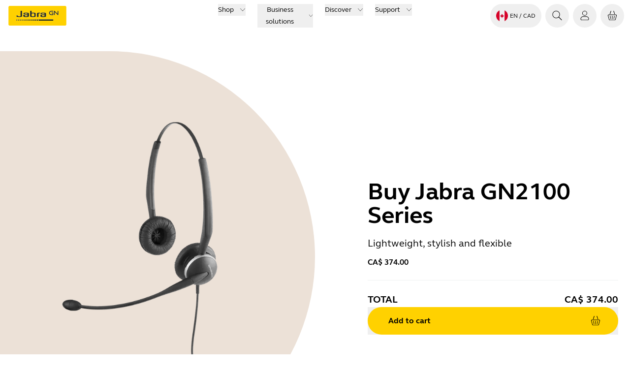

--- FILE ---
content_type: text/html; charset=utf-8
request_url: https://www.jabra.com/en-ca/business/contact-center-headsets/jabra-gn2100
body_size: 44804
content:
<!DOCTYPE html><html lang="en-CA"><head><meta charSet="utf-8" data-next-head=""/><meta name="viewport" content="width=device-width" data-next-head=""/><title data-next-head="">Jabra GN2100 - Affordable wired headset for call centers</title><meta name="description" content="An award-winning, affordable headset series for businesses and call centers that features a variety of wearing styles and a comfortable fit" data-next-head=""/><meta property="og:title" content="Jabra GN2100 - Affordable wired headset for call centers" data-next-head=""/><meta property="og:description" content="An award-winning, affordable headset series for businesses and call centers that features a variety of wearing styles and a comfortable fit" data-next-head=""/><meta property="og:image" content="https://www.jabra.com/" data-next-head=""/><meta property="og:image:height" data-next-head=""/><meta property="og:image:width" data-next-head=""/><meta name="thumbnail" content="https://www.jabra.com/" data-next-head=""/><meta property="og:type" content="website" data-next-head=""/><meta property="og:site_name" content="Jabra" data-next-head=""/><meta name="msapplication-TileColor" content="#ffffff" data-next-head=""/><meta name="msapplication-TileImage" content="/favicons/jabra/ms-icon-144x144.png" data-next-head=""/><link rel="canonical" href="https://www.jabra.com/en-ca/business/contact-center-headsets/jabra-gn2100" data-next-head=""/><link rel="shortcut icon" href="/favicons/jabra/favicon-32x32.png" data-next-head=""/><link rel="apple-touch-icon" sizes="57x57" href="/favicons/jabra/apple-icon-57x57.png" data-next-head=""/><link rel="apple-touch-icon" sizes="60x60" href="/favicons/jabra/apple-icon-60x60.png" data-next-head=""/><link rel="apple-touch-icon" sizes="72x72" href="/favicons/jabra/apple-icon-72x72.png" data-next-head=""/><link rel="apple-touch-icon" sizes="76x76" href="/favicons/jabra/apple-icon-76x76.png" data-next-head=""/><link rel="apple-touch-icon" sizes="114x114" href="/favicons/jabra/apple-icon-114x114.png" data-next-head=""/><link rel="apple-touch-icon" sizes="120x120" href="/favicons/jabra/apple-icon-120x120.png" data-next-head=""/><link rel="apple-touch-icon" sizes="144x144" href="/favicons/jabra/apple-icon-144x144.png" data-next-head=""/><link rel="apple-touch-icon" sizes="152x152" href="/favicons/jabra/apple-icon-152x152.png" data-next-head=""/><link rel="apple-touch-icon" sizes="180x180" href="/favicons/jabra/apple-icon-180x180.png" data-next-head=""/><link rel="icon" type="image/png" sizes="192x192" href="/favicons/jabra/android-icon-192x192.png" data-next-head=""/><link rel="icon" type="image/png" sizes="32x32" href="/favicons/jabra/favicon-32x32.png" data-next-head=""/><link rel="icon" type="image/png" sizes="96x96" href="/favicons/jabra/favicon-96x96.png" data-next-head=""/><link rel="icon" type="image/png" sizes="16x16" href="/favicons/jabra/favicon-16x16.png" data-next-head=""/><link rel="alternate" href="https://www.jabra.com/business/contact-center-headsets/jabra-gn2100" hrefLang="en" data-next-head=""/><link rel="alternate" href="https://www.jabra.com/business/contact-center-headsets/jabra-gn2100" hrefLang="x-default" data-next-head=""/><link rel="alternate" href="https://www.jabra.com/cs-cz/business/contact-center-headsets/jabra-gn2100" hrefLang="cs-cz" data-next-head=""/><link rel="alternate" href="https://www.jabra.com/de-de/business/contact-center-headsets/jabra-gn2100" hrefLang="de-de" data-next-head=""/><link rel="alternate" href="https://www.jabra.com/da-dk/business/contact-center-headsets/jabra-gn2100" hrefLang="da-dk" data-next-head=""/><link rel="alternate" href="https://www.jabra.com/de-ch/business/contact-center-headsets/jabra-gn2100" hrefLang="de-ch" data-next-head=""/><link rel="alternate" href="https://www.jabra.com/en-au/business/contact-center-headsets/jabra-gn2100" hrefLang="en-au" data-next-head=""/><link rel="alternate" href="https://www.jabra.com/en-ca/business/contact-center-headsets/jabra-gn2100" hrefLang="en-ca" data-next-head=""/><link rel="alternate" href="https://www.jabra.com/en-gb/business/contact-center-headsets/jabra-gn2100" hrefLang="en-gb" data-next-head=""/><link rel="alternate" href="https://www.jabra.com/en-hk/business/contact-center-headsets/jabra-gn2100" hrefLang="en-hk" data-next-head=""/><link rel="alternate" href="https://www.jabra.com/en-ie/business/contact-center-headsets/jabra-gn2100" hrefLang="en-ie" data-next-head=""/><link rel="alternate" href="https://www.jabra.com/en-in/business/contact-center-headsets/jabra-gn2100" hrefLang="en-in" data-next-head=""/><link rel="alternate" href="https://www.jabra.com/en-nz/business/contact-center-headsets/jabra-gn2100" hrefLang="en-nz" data-next-head=""/><link rel="alternate" href="https://www.jabra.com/en-sg/business/contact-center-headsets/jabra-gn2100" hrefLang="en-sg" data-next-head=""/><link rel="alternate" href="https://www.jabra.com/es-es/business/contact-center-headsets/jabra-gn2100" hrefLang="es-es" data-next-head=""/><link rel="alternate" href="https://www.jabra.com/es-mx/business/contact-center-headsets/jabra-gn2100" hrefLang="es-mx" data-next-head=""/><link rel="alternate" href="https://www.jabra.com/fi-fi/business/contact-center-headsets/jabra-gn2100" hrefLang="fi-fi" data-next-head=""/><link rel="alternate" href="https://www.jabra.com/fr-ca/business/contact-center-headsets/jabra-gn2100" hrefLang="fr-ca" data-next-head=""/><link rel="alternate" href="https://www.jabra.com/fr-fr/business/contact-center-headsets/jabra-gn2100" hrefLang="fr-fr" data-next-head=""/><link rel="alternate" href="https://www.jabra.com/it-it/business/contact-center-headsets/jabra-gn2100" hrefLang="it-it" data-next-head=""/><link rel="alternate" href="https://www.jabra.com/ja-jp/business/contact-center-headsets/jabra-gn2100" hrefLang="ja-jp" data-next-head=""/><link rel="alternate" href="https://www.jabra.com/ko-kr/business/contact-center-headsets/jabra-gn2100" hrefLang="ko-kr" data-next-head=""/><link rel="alternate" href="https://www.jabra.com/nb-no/business/contact-center-headsets/jabra-gn2100" hrefLang="nb-no" data-next-head=""/><link rel="alternate" href="https://www.jabra.com/nl-nl/business/contact-center-headsets/jabra-gn2100" hrefLang="nl-nl" data-next-head=""/><link rel="alternate" href="https://www.jabra.com/pl-pl/business/contact-center-headsets/jabra-gn2100" hrefLang="pl-pl" data-next-head=""/><link rel="alternate" href="https://www.jabra.com/pt-br/business/contact-center-headsets/jabra-gn2100" hrefLang="pt-br" data-next-head=""/><link rel="alternate" href="https://www.jabra.com/ro-ro/business/contact-center-headsets/jabra-gn2100" hrefLang="ro-ro" data-next-head=""/><link rel="alternate" href="https://www.jabra.com/sv-se/business/contact-center-headsets/jabra-gn2100" hrefLang="sv-se" data-next-head=""/><link rel="alternate" href="https://www.jabra.com/tr-tr/business/contact-center-headsets/jabra-gn2100" hrefLang="tr-tr" data-next-head=""/><link rel="alternate" href="https://www.jabra.cn/business/contact-center-headsets/jabra-gn2100" hrefLang="zh-cn" data-next-head=""/><link rel="preload" href="/_next/static/media/6541b60e20aac483-s.p.woff2" as="font" type="font/woff2" crossorigin="anonymous" data-next-font="size-adjust"/><link rel="preload" href="/_next/static/media/b5e1230c2261fc29-s.p.woff2" as="font" type="font/woff2" crossorigin="anonymous" data-next-font="size-adjust"/><link rel="preload" href="/_next/static/media/0a9206d8bf8fecf0-s.p.woff2" as="font" type="font/woff2" crossorigin="anonymous" data-next-font="size-adjust"/><link rel="preload" href="/_next/static/media/74940ae3faa9fda0-s.p.woff2" as="font" type="font/woff2" crossorigin="anonymous" data-next-font="size-adjust"/><link rel="preload" href="/_next/static/css/bc09f08f67efad60.css" as="style"/><link rel="preload" href="/_next/static/css/e2e0abb8db43969a.css" as="style"/><link rel="preload" href="/_next/static/css/6f0ccf316e14232c.css" as="style"/><link rel="preload" href="/_next/static/css/06de9acfc6a500da.css" as="style"/><script id="inline-script" data-nscript="beforeInteractive">window.addEventListener("CookiebotOnDialogInit", function() {
    if (Cookiebot.getDomainUrlParam("CookiebotScan") === "true")
      Cookiebot.setOutOfRegion();
  });</script><link rel="stylesheet" href="/_next/static/css/bc09f08f67efad60.css" data-n-g=""/><link rel="stylesheet" href="/_next/static/css/e2e0abb8db43969a.css" data-n-g=""/><link rel="stylesheet" href="/_next/static/css/6f0ccf316e14232c.css" data-n-g=""/><link rel="stylesheet" href="/_next/static/css/06de9acfc6a500da.css" data-n-p=""/><noscript data-n-css=""></noscript><script defer="" noModule="" src="/_next/static/chunks/polyfills-42372ed130431b0a.js"></script><script src="/_next/static/chunks/webpack-e8ed15a34b8caeb8.js" defer=""></script><script src="/_next/static/chunks/react-vendor-f81163d13745c563.js" defer=""></script><script src="/_next/static/chunks/vendors-100f6d83a90dcc40.js" defer=""></script><script src="/_next/static/chunks/main-0414b3f8fed838d5.js" defer=""></script><script src="/_next/static/chunks/gn-audio-components-2561b9f0ced2d6a4.js" defer=""></script><script src="/_next/static/chunks/gn-audio-core-808c2884c0447253.js" defer=""></script><script src="/_next/static/chunks/radix-ui-aa1cea1953f88df3.js" defer=""></script><script src="/_next/static/chunks/sitecore-jss-bfb0f78c92009b4e.js" defer=""></script><script src="/_next/static/chunks/graphql-273e5e858d697783.js" defer=""></script><script src="/_next/static/chunks/utilities-825542085dea7ca2.js" defer=""></script><script src="/_next/static/chunks/pages/_app-73ccc1dc05b667d4.js" defer=""></script><script src="/_next/static/chunks/animations-622aefad18dd5337.js" defer=""></script><script src="/_next/static/chunks/62-4862fde7ed0a62cc.js" defer=""></script><script src="/_next/static/chunks/pages/%5B%5B...path%5D%5D-72b0699daf6f2fc8.js" defer=""></script><script src="/_next/static/ar76JOfkQID7zGAOAzf1_/_buildManifest.js" defer=""></script><script src="/_next/static/ar76JOfkQID7zGAOAzf1_/_ssgManifest.js" defer=""></script></head><body><link rel="preload" as="image" href="/-/media/Images/Flags-rounded/ca.png?h=64&amp;iar=0&amp;w=64&amp;hash=1F96C44D1DE24EF5B9AAD42CA3209E17"/><link rel="preload" as="image" href="/-/media/Images/logos/logo-company-gn-store.png?h=40&amp;iar=0&amp;w=79&amp;hash=58282DD6E8F362E5C9681525DE2EF0DE"/><div id="__next"><div id="page-container-wrapper" class="m-auto max-w-[1920px]"><div><div><div class="page-container __className_1e5a36 right-scroll-bar-position"><div></div><main><div class="flex flex-col"><!--$--><!--/$--><!--$?--><template id="B:0"></template><h4>Loading component...</h4><!--/$--><!--$--><!--/$--><!--$--><!--/$--><!--$--><article class="container-fluid flex w-full flex-col flex-wrap overflow-hidden xl:flex-row xl:items-center xl:justify-between"><aside class="max-w-full flex-1 grow-0 overflow-hidden xl:basis-6/12" aria-label="undefined Illustrations"><div style="--bgColor:#ECE1D7" class="md:mb-[1.5rem] xl:mb-0"><div class="flex flex-col items-center gap-4 py-6 transition-colors md:overflow-hidden md:rounded-r-full md:bg-[var(--bgColor)] md:bgl-[var(--bgColor)] xl:py-[9rem] xl:pl-[1.5rem] xl:pr-[6rem] light"><div class="w-full"><article class="flex select-none flex-col items-center" data-testid="jabra-slider"><div class="max-md:rounded-r-full max-md:bg-[var(--bgColor)]  max-md:overflow-hidden"><div class="grow overflow-hidden" data-testid="slider-viewport"><ul class="flex" data-testid="slides-container"><li class="flex flex-shrink-0 flex-grow-0 justify-center basis-full" data-testid="slide-1"><div class="animate-glow h-[12.5rem] w-[12.5rem] rounded max-md:my-8 max-sm:my-16 sm:h-[18.75rem] sm:w-[18.75rem] xl:h-[31.25rem] xl:w-[31.25rem]"></div></li><li class="flex flex-shrink-0 flex-grow-0 justify-center basis-full" data-testid="slide-2"><div class="animate-glow h-[12.5rem] w-[12.5rem] rounded max-md:my-8 max-sm:my-16 sm:h-[18.75rem] sm:w-[18.75rem] xl:h-[31.25rem] xl:w-[31.25rem]"></div></li></ul></div></div></article></div><footer class="hidden md:block"><button class="group focus-visible:outline-none disabled:opacity-80 disabled:cursor-not-allowed" tabindex="0"><div class="flex items-center rounded-full font-bold group-focus-visible:button justify-between h-12 min-w-12 bg-black bg-opacity-8 dark:bg-opacity-24 group-hover:bg-opacity-24 dark:group-hover:bg-opacity-40 transition-colors ease-linear duration-300"><div class="mx-auto font-bold text-nowrap mr-6 ml-10 dark:text-white text-black transition-colors ease-linear duration-300"><span>Full screen</span></div><div class="flex items-center rounded-full relative h-full w-12 bg-black bg-opacity-0 group-hover:bg-opacity-12 dark:group-hover:bg-opacity-40  dark:text-white text-black transition-colors ease-linear duration-300"><div class="absolute flex size-6 items-center justify-center transition-[transform,left,right] duration-300 ease-linear left-0 group-hover:left-1/2 group-hover:[transform:translateX(-50%)]"><div class="jabra-icon h-6 w-6"><svg xmlns="http://www.w3.org/2000/svg" width="24" height="24" fill="none" role="img" viewBox="0 0 24 25" preserveAspectRatio="xMidYMid meet" class="h-full w-full" aria-hidden="true"><path stroke="#000" stroke-linecap="round" d="M9 3H5a2 2 0 0 0-2 2v4m0 6v4a2 2 0 0 0 2 2h4m6 0h4a2 2 0 0 0 2-2v-4m0-6V5a2 2 0 0 0-2-2h-4"></path></svg></div></div></div></div></button></footer></div></div></aside><section class="container flex-1 grow-0 pb-6 pt-0 xl:m-0 xl:basis-5/12 xl:p-6 xl:pl-0" aria-label="Buy undefined"><div><article class="flex flex-col items-start"><h1 class="heading-2"><div class="animate-glow text-[transparent]" aria-hidden="true">Buy<!-- --> Jabra</div></h1><div class="paragraph-large">Lightweight, stylish and flexible</div><span></span></article><hr class="my-6 border-gray-50"/><div class="flex flex-col items-start gap-6"><span class="simpleBadge md:hidden">Sold out</span></div></div></section></article><!--/$--><div id="Support"><!--$--><div class="themed-container light"><div class="bg-theme container-fluid"><div class="container mx-auto flex flex-col items-center text-center"><h2 class="heading-2">Product support</h2><p class="paragraph-large mb-6">Support content including User Manuals, FAQs, Video Tutorials, and more.</p><a class="group focus-visible:outline-none disabled:opacity-80 disabled:cursor-not-allowed !no-underline" href="" title="Find support" tabindex="0"><div class="flex items-center rounded-full font-bold group-focus-visible:button justify-between h-12 min-w-12 bg-yellow group-hover:bg-gray-700 border-2 border-[transparent] transition-colors ease-linear duration-300"><div class="mx-auto font-bold text-nowrap px-10 text-black group-hover:text-white transition-colors ease-linear duration-300">Find support</div><div class="flex items-center rounded-full relative h-full w-12 hidden bg-yellow text-black transition-colors ease-linear duration-300"><div class="absolute flex size-6 items-center justify-center transition-[transform,left,right] duration-300 ease-linear right-0 group-hover:right-1/2 group-hover:[transform:translateX(50%)]"><div class="jabra-icon h-6 w-6"><svg xmlns="http://www.w3.org/2000/svg" width="24" height="24" fill="none" role="img" viewBox="0 0 24 25" preserveAspectRatio="xMidYMid meet" class="h-full w-full" aria-hidden="true"><path fill="#000" d="M9.738 2.719c.086-.255-.08-.541-.371-.639-.29-.098-.596.029-.682.284L6.6 8.55c-.086.255.08.54.37.639.292.098.597-.03.683-.284zM12.5 13a.5.5 0 0 0-1 0v6a.5.5 0 1 0 1 0zM16.542 12.627a.5.5 0 0 1 .392.588l-1.11 5.555a.5.5 0 0 1-.981-.196l1.11-5.555a.5.5 0 0 1 .59-.393M8.046 13.019a.5.5 0 1 0-.98.196l1.11 5.555a.5.5 0 1 0 .98-.196z"></path><path fill="#000" fill-rule="evenodd" d="M2.704 12.535A2 2 0 0 1 4.631 10H19.37a2 2 0 0 1 1.927 2.535l-2.223 8A2 2 0 0 1 17.146 22H6.853a2 2 0 0 1-1.927-1.465zM4.631 11H19.37a1 1 0 0 1 .963 1.267l-2.222 8a1 1 0 0 1-.964.733H6.853a1 1 0 0 1-.963-.733l-2.222-8A1 1 0 0 1 4.63 11" clip-rule="evenodd"></path><path fill="#000" d="M14.748 2.08c-.29.098-.457.384-.37.639l2.084 6.186c.086.255.392.382.682.284s.457-.384.371-.639L15.43 2.364c-.086-.255-.39-.382-.682-.284"></path></svg></div></div></div></div></a></div></div></div><!--/$--></div><div id="contact"><!--$--><div class="themed-container light"><div class="bg-theme 2xl:px-auto container-fluid px-4 sm:px-12 md:px-16"><div class="container rounded-3xl p-0"><section class="grid gap-4 rounded-3xl md:gap-x-12 lg:gap-x-16 2xl:gap-x-24 light lg:grid-cols-2 lg:pt-0" style="border-top-left-radius:var(--component-top-left-border-radius, inherit);border-top-right-radius:var(--component-top-right-border-radius, inherit)"><div class="lg:basis-2/5 lg:pt-0 xl:basis-6/12 mb-5 basis-full md:basis-1/2"><div class="text-black [&amp;_ul]:list-disc 
  [&amp;_ul]:pl-7 
  [.dark_&amp;_ul]:marker:text-white 
  [.light_&amp;_ul]:marker:text-black
 [&amp;_ol]:list-decimal 
  [&amp;_ol]:pl-7 
  [.dark_&amp;_ol]:marker:text-white 
  [.light_&amp;_ol]:marker:text-black
 [&amp;_a]:after:content-[&quot;&quot;]"><h3 class="mb-4 text-[1.5rem] font-bold dark:text-white">Contact Sales</h3>
<p class="mb-6 text-base dark:text-white">Get the best solution for your organization and specific use case. Our experts can advise on products, compatibility and UC deployments.</p>

<h3 class="mb-4 text-[1.5rem] font-bold dark:text-white">Try Jabra for free</h3>
<p class="mb-6 text-base dark:text-white">We offer free trials for companies of 500+ employees, who are replacing their current devices or have a new project. <a href="https://www.jabra.com/c/global/freetrial/terms"><u>T&Cs apply</u></a>.</p>

<h3 class="mb-4 text-[1.5rem] font-bold dark:text-white">Need technical support?</h3>
<p class="mb-6 text-base dark:text-white">For product support and warranty-related questions, visit our support pages where you can find user manuals, FAQs, videos, contact information and more.</p></div><a class="group focus-visible:outline-none mt-6 flex items-center disabled:opacity-80 disabled:cursor-not-allowed !no-underline" href="/en-CA/support" target="" title="Get help now" tabindex="0"><div class="flex items-center rounded-full font-bold group-focus-visible:button justify-between h-12 min-w-12 border-gray-700 group-hover:bg-gray-700  box-border border-2 dark:group-hover:bg-white dark:border-white box-border transition-colors ease-linear duration-300"><div class="mx-auto font-bold text-nowrap mr-6 ml-10 text-black group-hover:text-white dark:text-white dark:group-hover:text-black transition-colors ease-linear duration-300">Get help now</div><div class="flex items-center rounded-full relative h-full w-12 text-black group-hover:text-black group-hover:bg-white dark:text-white dark:group-hover:text-white dark:group-hover:bg-gray-700 transition-colors ease-linear duration-300"><div class="absolute flex size-6 items-center justify-center transition-[transform,left,right] duration-300 ease-linear left-0 group-hover:left-1/2 group-hover:[transform:translateX(-50%)]"><div class="size-4 jabra-icon"><svg xmlns="http://www.w3.org/2000/svg" width="24" height="25" fill="currentColor" role="img" viewBox="0 0 24 25" preserveAspectRatio="xMidYMid meet" class="h-full w-full" aria-hidden="true"><path fill-rule="evenodd" d="M6.64 2.322a.5.5 0 0 1 .706-.019l10 9.49c.115.11.167.26.154.407a.5.5 0 0 1-.155.34l-9.999 9.489a.5.5 0 1 1-.688-.726l9.628-9.137-9.628-9.137a.5.5 0 0 1-.019-.707" clip-rule="evenodd"></path></svg></div></div></div></div></a></div><div class="basis-full lg:basis-3/5 xl:basis-6/12 md:!basis-1/2 flex"><div class="w-full overflow-hidden rounded-3xl"><div class="animate-glow h-full"></div></div></div></section></div></div></div><!--/$--></div><div id="contact"><!--$--><div class="themed-container light" style="--bgColor:white;--fgColor:black"></div><!--/$--></div><!--$--><!--/$--></div></main><div><!--$--><div class="themed-container light"><div class="bg-theme dark relative h-10"><nav class="absolute bottom-0 z-10 inline-block translate-y-1/2 rounded-r-full bg-gray-800 py-4 pl-7 pr-12 text-gray-100" aria-label="Breadcrumbs" role="navigation"><ol class="flex h-full flex-wrap items-center"><li class="mr-6"><a class="group focus-visible:outline-none disabled:opacity-80 disabled:cursor-not-allowed !no-underline" href="/en-ca/" aria-label="Home" tabindex="0"><div class="flex items-center rounded-full font-bold group-focus-visible:button justify-between h-12 min-w-12 transition-colors ease-linear duration-300"><div class="flex items-center rounded-full relative h-full w-12 justify-center dark:text-white text-black group-hover:bg-black group-hover:bg-opacity-8 dark:group-hover:bg-gray-700 transition-colors ease-linear duration-300"><div class="absolute flex size-6 items-center justify-center transition-[transform,left,right] duration-300 ease-linear"><div class="jabra-icon h-6 w-6"><svg xmlns="http://www.w3.org/2000/svg" width="24" height="25" fill="currentColor" role="img" viewBox="0 0 24 25" preserveAspectRatio="xMidYMid meet" class="h-full w-full" aria-hidden="true"><path fill-rule="evenodd" d="M12 2.333c-.307 0-.601.117-.825.325l-9.002 7.797a.5.5 0 1 0 .654.756L3 11.06v9.272a2 2 0 0 0 2 2h4.5a.5.5 0 0 0 .5-.5m0-.003v-5.747a.3.3 0 0 1 .069-.198c.037-.042.074-.052.098-.052h3.666c.024 0 .061.01.098.052a.3.3 0 0 1 .069.198v5.75a.5.5 0 0 0 .5.5H19a2 2 0 0 0 2-2v-9.272l.173.15a.5.5 0 1 0 .654-.756l-9.002-7.797A1.22 1.22 0 0 0 12 2.333m3 19v-5.25a1.3 1.3 0 0 0-.322-.862 1.13 1.13 0 0 0-.845-.388h-3.666c-.33 0-.632.148-.845.387a1.3 1.3 0 0 0-.322.863v5.25H5a1 1 0 0 1-1-1V10.199q.053-.046.097-.088l7.85-6.794L20 10.195v10.138a1 1 0 0 1-1 1z" clip-rule="evenodd"></path></svg></div></div></div></div></a></li><li class="text-gray-300"><a href="/en-ca/business">Business solutions</a></li><li class="text-gray-300"><span class="mx-1" aria-hidden="true">/</span><a href="/en-ca/business/contact-center-headsets">Contact centers</a></li><li class="text-white"><span class="mx-1" aria-hidden="true">/</span><span aria-current="location">Jabra GN2100</span></li></ol></nav></div></div><!--/$--><!--$?--><template id="B:1"></template><h4>Loading component...</h4><!--/$--></div></div></div></div></div></div><script>requestAnimationFrame(function(){$RT=performance.now()});</script><div hidden id="S:0"><header class="top-menu relative z-30 flex flex-col bg-white"><div id="header" data-focus-item="true" class="z-30"><div class="flex content-center justify-between"><div class="w-full lg:hidden"><div class="bg-white flex flex-1 justify-between px-3 py-2 lg:hidden mobile topMenu"><div class="flex items-center"><a href="/en-ca/" class="mr-auto flex h-10 w-fit justify-start self-center text-xs"><img alt="Jabra Logo" aria-label="Jabra Logo" width="600" height="200" decoding="async" data-nimg="1" class="w-32" style="color:transparent" src="[data-uri]"/></a></div><ul class="flex cursor-pointer items-center self-center"><li class="MegaMenu_menuButton__YuteR"><button title="Login" aria-label="Login" class="btn-top-menu"><div class="size-6 jabra-icon"><svg xmlns="http://www.w3.org/2000/svg" width="24" height="24" fill="currentColor" role="img" viewBox="0 0 24 25" preserveAspectRatio="xMidYMid meet" class="h-full w-full" aria-hidden="true"><path fill-rule="evenodd" d="M16.1 7.152a4.15 4.15 0 1 1-8.3 0 4.15 4.15 0 0 1 8.3 0m1 0a5.15 5.15 0 1 1-10.3 0 5.15 5.15 0 0 1 10.3 0M4.197 18.84c0-2.104 1.895-4.04 4.26-4.04h7.08c2.365 0 4.26 1.936 4.26 4.04v.762c-.006.734-.669 1.399-1.563 1.399H5.76c-.903 0-1.563-.666-1.563-1.404zm4.26-5.04c-2.888 0-5.26 2.355-5.26 5.04v.757c0 1.364 1.184 2.404 2.563 2.404h12.474c1.372 0 2.554-1.04 2.563-2.393v-.768c0-2.685-2.372-5.04-5.26-5.04z" clip-rule="evenodd"></path></svg></div></button></li><li class="MegaMenu_menuButton__YuteR"><button class="btn-top-menu" title="Your cart" aria-label="Your cart"><div class="jabra-icon h-6 w-6"><svg xmlns="http://www.w3.org/2000/svg" width="24" height="24" fill="none" role="img" viewBox="0 0 24 25" preserveAspectRatio="xMidYMid meet" class="h-full w-full" aria-hidden="true"><path fill="#000" d="M9.738 2.719c.086-.255-.08-.541-.371-.639-.29-.098-.596.029-.682.284L6.6 8.55c-.086.255.08.54.37.639.292.098.597-.03.683-.284zM12.5 13a.5.5 0 0 0-1 0v6a.5.5 0 1 0 1 0zM16.542 12.627a.5.5 0 0 1 .392.588l-1.11 5.555a.5.5 0 0 1-.981-.196l1.11-5.555a.5.5 0 0 1 .59-.393M8.046 13.019a.5.5 0 1 0-.98.196l1.11 5.555a.5.5 0 1 0 .98-.196z"></path><path fill="#000" fill-rule="evenodd" d="M2.704 12.535A2 2 0 0 1 4.631 10H19.37a2 2 0 0 1 1.927 2.535l-2.223 8A2 2 0 0 1 17.146 22H6.853a2 2 0 0 1-1.927-1.465zM4.631 11H19.37a1 1 0 0 1 .963 1.267l-2.222 8a1 1 0 0 1-.964.733H6.853a1 1 0 0 1-.963-.733l-2.222-8A1 1 0 0 1 4.63 11" clip-rule="evenodd"></path><path fill="#000" d="M14.748 2.08c-.29.098-.457.384-.37.639l2.084 6.186c.086.255.392.382.682.284s.457-.384.371-.639L15.43 2.364c-.086-.255-.39-.382-.682-.284"></path></svg></div> </button></li><li class="MegaMenu_menuButton__YuteR"><button title="topmenu.Navigation" aria-label="topmenu.Navigation" aria-haspopup="menu" aria-expanded="false" class="btn-top-menu"><div class="jabra-icon h-6 w-6"><svg xmlns="http://www.w3.org/2000/svg" width="24" height="25" fill="currentColor" role="img" viewBox="0 0 24 25" preserveAspectRatio="xMidYMid meet" class="h-full w-full" aria-hidden="true"><path fill-rule="evenodd" d="M3.094 7.833a.5.5 0 0 1 .5-.5h16a.5.5 0 0 1 0 1h-16a.5.5 0 0 1-.5-.5M3 11.833a.5.5 0 0 1 .5-.5h16a.5.5 0 0 1 0 1h-16a.5.5 0 0 1-.5-.5M3 15.833a.5.5 0 0 1 .5-.5h16a.5.5 0 0 1 0 1h-16a.5.5 0 0 1-.5-.5" clip-rule="evenodd"></path></svg></div></button></li></ul></div></div><div id="top-menu" data-focus-item="true" class="hidden w-full lg:block"><div class="h-16 w-full grid-cols-3 items-center px-3 lg:grid min-[1930px]:px-0 desktop topMenu bg-white"><div><div class="flex items-center"><a href="/en-ca/" class="mr-auto flex h-10 w-fit justify-start self-center text-xs"><img alt="Jabra Logo" aria-label="Jabra Logo" width="600" height="200" decoding="async" data-nimg="1" class="w-32" style="color:transparent" src="[data-uri]"/></a></div></div><nav aria-label="Top menu" class="top-menu flex items-center justify-center"><ul class="flex"><li class="mx-2 box-border cursor-pointer text-nowrap px-1 text-[0.875rem] leading-6 text-black"><div data-focus-item="true" id="_R_mebckum_"><button id="group-12 5e8a56c6-732e-411e-a790-d8771862abdc" class="group flex items-center"><span class="border-b-0 bg-gradient-to-r from-yellow to-yellow bg-[length:0_2px] bg-left-bottom bg-no-repeat transition-[background-size] duration-500 ease-in-out group-hover:bg-[length:100%_2px] group-hover:bg-left-bottom false">Shop</span><div class="ml-3 h-3 w-3 jabra-icon"><svg xmlns="http://www.w3.org/2000/svg" width="24" height="25" fill="currentColor" role="img" viewBox="0 0 24 25" preserveAspectRatio="xMidYMid meet" class="h-full w-full" aria-hidden="true"><path fill-rule="evenodd" d="M2.156 6.8a.5.5 0 0 1 .707.018L12 16.446l9.137-9.628a.5.5 0 0 1 .726.688l-9.49 10a.5.5 0 0 1-.406.154.5.5 0 0 1-.34-.155l-9.49-9.999a.5.5 0 0 1 .019-.707" clip-rule="evenodd"></path></svg></div></button></div></li><li class="mx-2 box-border cursor-pointer text-nowrap px-1 text-[0.875rem] leading-6 text-black"><div data-focus-item="true" id="_R_16ebckum_"><button id="group-12 d2a26bf7-10f1-48b7-add9-866626855e5f" class="group flex items-center"><span class="border-b-0 bg-gradient-to-r from-yellow to-yellow bg-[length:0_2px] bg-left-bottom bg-no-repeat transition-[background-size] duration-500 ease-in-out group-hover:bg-[length:100%_2px] group-hover:bg-left-bottom false">Business solutions</span><div class="ml-3 h-3 w-3 jabra-icon"><svg xmlns="http://www.w3.org/2000/svg" width="24" height="25" fill="currentColor" role="img" viewBox="0 0 24 25" preserveAspectRatio="xMidYMid meet" class="h-full w-full" aria-hidden="true"><path fill-rule="evenodd" d="M2.156 6.8a.5.5 0 0 1 .707.018L12 16.446l9.137-9.628a.5.5 0 0 1 .726.688l-9.49 10a.5.5 0 0 1-.406.154.5.5 0 0 1-.34-.155l-9.49-9.999a.5.5 0 0 1 .019-.707" clip-rule="evenodd"></path></svg></div></button></div></li><li class="mx-2 box-border cursor-pointer text-nowrap px-1 text-[0.875rem] leading-6 text-black"><div data-focus-item="true" id="_R_1mebckum_"><button id="group-12 3e8d2a9d-8d92-4c57-b31b-638c6a83039c" class="group flex items-center"><span class="border-b-0 bg-gradient-to-r from-yellow to-yellow bg-[length:0_2px] bg-left-bottom bg-no-repeat transition-[background-size] duration-500 ease-in-out group-hover:bg-[length:100%_2px] group-hover:bg-left-bottom false">Discover</span><div class="ml-3 h-3 w-3 jabra-icon"><svg xmlns="http://www.w3.org/2000/svg" width="24" height="25" fill="currentColor" role="img" viewBox="0 0 24 25" preserveAspectRatio="xMidYMid meet" class="h-full w-full" aria-hidden="true"><path fill-rule="evenodd" d="M2.156 6.8a.5.5 0 0 1 .707.018L12 16.446l9.137-9.628a.5.5 0 0 1 .726.688l-9.49 10a.5.5 0 0 1-.406.154.5.5 0 0 1-.34-.155l-9.49-9.999a.5.5 0 0 1 .019-.707" clip-rule="evenodd"></path></svg></div></button></div></li><li class="mx-2 box-border cursor-pointer text-nowrap px-1 text-[0.875rem] leading-6 text-black"><div data-focus-item="true" id="_R_26ebckum_"><button id="group-12 951a07c2-4acb-4bba-a1f4-b86450f6d291" class="group flex items-center"><span class="border-b-0 bg-gradient-to-r from-yellow to-yellow bg-[length:0_2px] bg-left-bottom bg-no-repeat transition-[background-size] duration-500 ease-in-out group-hover:bg-[length:100%_2px] group-hover:bg-left-bottom false">Support</span><div class="ml-3 h-3 w-3 jabra-icon"><svg xmlns="http://www.w3.org/2000/svg" width="24" height="25" fill="currentColor" role="img" viewBox="0 0 24 25" preserveAspectRatio="xMidYMid meet" class="h-full w-full" aria-hidden="true"><path fill-rule="evenodd" d="M2.156 6.8a.5.5 0 0 1 .707.018L12 16.446l9.137-9.628a.5.5 0 0 1 .726.688l-9.49 10a.5.5 0 0 1-.406.154.5.5 0 0 1-.34-.155l-9.49-9.999a.5.5 0 0 1 .019-.707" clip-rule="evenodd"></path></svg></div></button></div></li></ul></nav><ul class="flex justify-self-end"><li data-focus-item="true" id="_R_2qebckum_"><div class="MegaMenu_menuButton__YuteR"><button aria-label="Language menu: en / CAD" class="btn-top-menu w-full justify-between py-3 lg:w-auto lg:px-3 false"><div class="flex items-center lg:justify-center"><img alt="Canada country" width="24" height="24" src="/-/media/Images/Flags-rounded/ca.png?h=64&amp;iar=0&amp;w=64&amp;hash=1F96C44D1DE24EF5B9AAD42CA3209E17"/><span class="ml-1 text-xs font-normal max-lg:hidden lg:inline"><span class="uppercase">en</span> / CAD</span><span class="ml-4 text-xs font-normal lg:hidden">English / Canada</span></div><div class="icon h-3 lg:hidden jabra-icon w-6"><svg xmlns="http://www.w3.org/2000/svg" width="24" height="25" fill="currentColor" role="img" viewBox="0 0 24 25" preserveAspectRatio="xMidYMid meet" class="h-full w-full" aria-hidden="true"><path fill-rule="evenodd" d="M6.64 2.322a.5.5 0 0 1 .706-.019l10 9.49c.115.11.167.26.154.407a.5.5 0 0 1-.155.34l-9.999 9.489a.5.5 0 1 1-.688-.726l9.628-9.137-9.628-9.137a.5.5 0 0 1-.019-.707" clip-rule="evenodd"></path></svg></div></button></div></li><li data-focus-item="true" id="_R_4qebckum_"><div class="MegaMenu_menuButton__YuteR"><button title="Search" aria-label="Search" class="search-button btn-top-menu "><div class="size-6 jabra-icon"><svg xmlns="http://www.w3.org/2000/svg" width="24" height="24" fill="currentColor" role="img" viewBox="0 0 24 25" preserveAspectRatio="xMidYMid meet" class="h-full w-full" aria-hidden="true"><path fill-rule="evenodd" d="M9.906 2.994c-3.812 0-6.902 3.075-6.902 6.868s3.09 6.87 6.902 6.87 6.902-3.076 6.902-6.87-3.09-6.868-6.902-6.868M2.004 9.862c0-4.343 3.538-7.864 7.902-7.864S17.81 5.52 17.81 9.862c0 4.344-3.538 7.865-7.903 7.865-4.364 0-7.902-3.521-7.902-7.865" clip-rule="evenodd"></path><path fill-rule="evenodd" d="M14.793 14.822c.23-.23.605-.23.836 0l6.202 6.172c.23.23.23.602 0 .832a.593.593 0 0 1-.836 0l-6.202-6.172a.586.586 0 0 1 0-.832" clip-rule="evenodd"></path></svg></div></button></div></li><li class="flex justify-center MegaMenu_menuButton__YuteR" data-focus-item="true" id="_R_3aebckum_"><button title="Login" aria-label="Login" class="btn-top-menu"><div class="size-6 jabra-icon"><svg xmlns="http://www.w3.org/2000/svg" width="24" height="24" fill="currentColor" role="img" viewBox="0 0 24 25" preserveAspectRatio="xMidYMid meet" class="h-full w-full" aria-hidden="true"><path fill-rule="evenodd" d="M16.1 7.152a4.15 4.15 0 1 1-8.3 0 4.15 4.15 0 0 1 8.3 0m1 0a5.15 5.15 0 1 1-10.3 0 5.15 5.15 0 0 1 10.3 0M4.197 18.84c0-2.104 1.895-4.04 4.26-4.04h7.08c2.365 0 4.26 1.936 4.26 4.04v.762c-.006.734-.669 1.399-1.563 1.399H5.76c-.903 0-1.563-.666-1.563-1.404zm4.26-5.04c-2.888 0-5.26 2.355-5.26 5.04v.757c0 1.364 1.184 2.404 2.563 2.404h12.474c1.372 0 2.554-1.04 2.563-2.393v-.768c0-2.685-2.372-5.04-5.26-5.04z" clip-rule="evenodd"></path></svg></div></button></li><li class="MegaMenu_menuButton__YuteR"><button class="btn-top-menu" title="Your cart" aria-label="Your cart"><div class="jabra-icon h-6 w-6"><svg xmlns="http://www.w3.org/2000/svg" width="24" height="24" fill="none" role="img" viewBox="0 0 24 25" preserveAspectRatio="xMidYMid meet" class="h-full w-full" aria-hidden="true"><path fill="#000" d="M9.738 2.719c.086-.255-.08-.541-.371-.639-.29-.098-.596.029-.682.284L6.6 8.55c-.086.255.08.54.37.639.292.098.597-.03.683-.284zM12.5 13a.5.5 0 0 0-1 0v6a.5.5 0 1 0 1 0zM16.542 12.627a.5.5 0 0 1 .392.588l-1.11 5.555a.5.5 0 0 1-.981-.196l1.11-5.555a.5.5 0 0 1 .59-.393M8.046 13.019a.5.5 0 1 0-.98.196l1.11 5.555a.5.5 0 1 0 .98-.196z"></path><path fill="#000" fill-rule="evenodd" d="M2.704 12.535A2 2 0 0 1 4.631 10H19.37a2 2 0 0 1 1.927 2.535l-2.223 8A2 2 0 0 1 17.146 22H6.853a2 2 0 0 1-1.927-1.465zM4.631 11H19.37a1 1 0 0 1 .963 1.267l-2.222 8a1 1 0 0 1-.964.733H6.853a1 1 0 0 1-.963-.733l-2.222-8A1 1 0 0 1 4.63 11" clip-rule="evenodd"></path><path fill="#000" d="M14.748 2.08c-.29.098-.457.384-.37.639l2.084 6.186c.086.255.392.382.682.284s.457-.384.371-.639L15.43 2.364c-.086-.255-.39-.382-.682-.284"></path></svg></div> </button></li></ul></div> </div><div></div></div> </div></header></div><script>$RB=[];$RV=function(a){$RT=performance.now();for(var b=0;b<a.length;b+=2){var c=a[b],e=a[b+1];null!==e.parentNode&&e.parentNode.removeChild(e);var f=c.parentNode;if(f){var g=c.previousSibling,h=0;do{if(c&&8===c.nodeType){var d=c.data;if("/$"===d||"/&"===d)if(0===h)break;else h--;else"$"!==d&&"$?"!==d&&"$~"!==d&&"$!"!==d&&"&"!==d||h++}d=c.nextSibling;f.removeChild(c);c=d}while(c);for(;e.firstChild;)f.insertBefore(e.firstChild,c);g.data="$";g._reactRetry&&requestAnimationFrame(g._reactRetry)}}a.length=0};
$RC=function(a,b){if(b=document.getElementById(b))(a=document.getElementById(a))?(a.previousSibling.data="$~",$RB.push(a,b),2===$RB.length&&("number"!==typeof $RT?requestAnimationFrame($RV.bind(null,$RB)):(a=performance.now(),setTimeout($RV.bind(null,$RB),2300>a&&2E3<a?2300-a:$RT+300-a)))):b.parentNode.removeChild(b)};$RC("B:0","S:0")</script><div hidden id="S:1"><div class="themed-container light" style="--bgColor:#ECE1D7"><footer class="bg-theme relative"><div class="container-padding container py"><div class="grid grid-cols-1 gap-x-[1.5rem] pb-4 pt-12 max-md:gap-y-6 md:grid-cols-2 md:gap-y-16 lg:grid-cols-3 xl:grid-cols-4"><div><div class="flex flex-[1_0_250px] flex-col gap-4 max-md:hidden"><h2 class="font-bold">About us</h2><ul class="flex flex-col gap-1" aria-label="About us"><li><a href="/en-ca/about" class="text-sm">Our Story</a></li><li><a href="/en-ca/about/careers" class="text-sm">Careers</a></li><li><a href="/en-ca/about/sustainability" class="text-sm">Sustainability</a></li><li><a href="/en-ca/about/news-and-press-releases" class="text-sm">News and Press Releases</a></li><li><a href="https://www.jabra.com/blog/" class="text-sm">Read our blog</a></li><li><a href="/en-ca/business/case-studies" class="text-sm">Case studies</a></li></ul></div><div class="flex flex-[1_0_100%] flex-col gap-4 md:hidden"><div class="accordion"><button class="w-full p-1 text-left" type="button" aria-expanded="false" aria-controls="controls-edcf8217-c6d0-4103-813f-87df5619f204" id="accordion-edcf8217-c6d0-4103-813f-87df5619f204"><div class="flex items-center font-bold"><h3 class="flex-1">About us</h3><span class="accordion-icon"><div class="h-3 w-3 jabra-icon"><svg xmlns="http://www.w3.org/2000/svg" width="24" height="24" fill="none" role="img" viewBox="0 0 24 25" preserveAspectRatio="xMidYMid meet" class="h-full w-full" aria-hidden="true"><path fill="#000" d="M16.646 8.646 12 13.293 7.354 8.646a.5.5 0 1 0-.708.708l5 5q.037.036.079.064a.5.5 0 0 0 .629-.064l5-5a.5.5 0 0 0-.708-.708"></path></svg></div></span></div></button><div class="grid-rows-0 grid overflow-hidden" style="grid-template-rows:0" id="controls-edcf8217-c6d0-4103-813f-87df5619f204" role="region" aria-labelledby="accordion-edcf8217-c6d0-4103-813f-87df5619f204"><div class="overflow-hidden"><ul class="flex flex-col gap-1 p-1"><li><a href="/en-ca/about" class="text-sm" tabindex="-1">Our Story</a></li><li><a href="/en-ca/about/careers" class="text-sm" tabindex="-1">Careers</a></li><li><a href="/en-ca/about/sustainability" class="text-sm" tabindex="-1">Sustainability</a></li><li><a href="/en-ca/about/news-and-press-releases" class="text-sm" tabindex="-1">News and Press Releases</a></li><li><a href="https://www.jabra.com/blog/" class="text-sm" tabindex="-1">Read our blog</a></li><li><a href="/en-ca/business/case-studies" class="text-sm" tabindex="-1">Case studies</a></li></ul></div></div></div></div></div><div><div class="flex flex-[1_0_250px] flex-col gap-4 max-md:hidden"><h2 class="font-bold">Our products</h2><ul class="flex flex-col gap-1" aria-label="Our products"><li><a href="/en-ca/business/office-headsets" class="text-sm">Headsets</a></li><li><a href="/en-ca/business/speakerphones/jabra-speak-series" class="text-sm">Speakerphones</a></li><li><a href="/en-ca/hearing" class="text-sm">Hearing aids</a></li><li><a href="/en-ca/software-and-services" class="text-sm">Software</a></li><li><a href="/en-ca/accessories" class="text-sm">Accessories</a></li></ul></div><div class="flex flex-[1_0_100%] flex-col gap-4 md:hidden"><div class="accordion"><button class="w-full p-1 text-left" type="button" aria-expanded="false" aria-controls="controls-c30be0d6-af2c-43d5-a5e6-c3040a529286" id="accordion-c30be0d6-af2c-43d5-a5e6-c3040a529286"><div class="flex items-center font-bold"><h3 class="flex-1">Our products</h3><span class="accordion-icon"><div class="h-3 w-3 jabra-icon"><svg xmlns="http://www.w3.org/2000/svg" width="24" height="24" fill="none" role="img" viewBox="0 0 24 25" preserveAspectRatio="xMidYMid meet" class="h-full w-full" aria-hidden="true"><path fill="#000" d="M16.646 8.646 12 13.293 7.354 8.646a.5.5 0 1 0-.708.708l5 5q.037.036.079.064a.5.5 0 0 0 .629-.064l5-5a.5.5 0 0 0-.708-.708"></path></svg></div></span></div></button><div class="grid-rows-0 grid overflow-hidden" style="grid-template-rows:0" id="controls-c30be0d6-af2c-43d5-a5e6-c3040a529286" role="region" aria-labelledby="accordion-c30be0d6-af2c-43d5-a5e6-c3040a529286"><div class="overflow-hidden"><ul class="flex flex-col gap-1 p-1"><li><a href="/en-ca/business/office-headsets" class="text-sm" tabindex="-1">Headsets</a></li><li><a href="/en-ca/business/speakerphones/jabra-speak-series" class="text-sm" tabindex="-1">Speakerphones</a></li><li><a href="/en-ca/hearing" class="text-sm" tabindex="-1">Hearing aids</a></li><li><a href="/en-ca/software-and-services" class="text-sm" tabindex="-1">Software</a></li><li><a href="/en-ca/accessories" class="text-sm" tabindex="-1">Accessories</a></li></ul></div></div></div></div></div><div><div class="flex flex-[1_0_250px] flex-col gap-4 max-md:hidden"><h2 class="font-bold">How to Buy</h2><ul class="flex flex-col gap-1" aria-label="How to Buy"><li><a href="/en-CA/where-to-buy/partner-locator" class="text-sm">Authorized Business Resellers</a></li><li><a href="/en-CA/where-to-buy/authorized-distributors" class="text-sm">Authorized Distributors</a></li><li><a href="/en-ca/footerpages/amazon-affiliate-disclosure" class="text-sm">Amazon Affiliate Disclosure</a></li><li><a href="/en-ca/deals" class="text-sm">Deals</a></li></ul></div><div class="flex flex-[1_0_100%] flex-col gap-4 md:hidden"><div class="accordion"><button class="w-full p-1 text-left" type="button" aria-expanded="false" aria-controls="controls-70332690-4179-4bf4-9fdd-0c7b428517a8" id="accordion-70332690-4179-4bf4-9fdd-0c7b428517a8"><div class="flex items-center font-bold"><h3 class="flex-1">How to Buy</h3><span class="accordion-icon"><div class="h-3 w-3 jabra-icon"><svg xmlns="http://www.w3.org/2000/svg" width="24" height="24" fill="none" role="img" viewBox="0 0 24 25" preserveAspectRatio="xMidYMid meet" class="h-full w-full" aria-hidden="true"><path fill="#000" d="M16.646 8.646 12 13.293 7.354 8.646a.5.5 0 1 0-.708.708l5 5q.037.036.079.064a.5.5 0 0 0 .629-.064l5-5a.5.5 0 0 0-.708-.708"></path></svg></div></span></div></button><div class="grid-rows-0 grid overflow-hidden" style="grid-template-rows:0" id="controls-70332690-4179-4bf4-9fdd-0c7b428517a8" role="region" aria-labelledby="accordion-70332690-4179-4bf4-9fdd-0c7b428517a8"><div class="overflow-hidden"><ul class="flex flex-col gap-1 p-1"><li><a href="/en-CA/where-to-buy/partner-locator" class="text-sm" tabindex="-1">Authorized Business Resellers</a></li><li><a href="/en-CA/where-to-buy/authorized-distributors" class="text-sm" tabindex="-1">Authorized Distributors</a></li><li><a href="/en-ca/footerpages/amazon-affiliate-disclosure" class="text-sm" tabindex="-1">Amazon Affiliate Disclosure</a></li><li><a href="/en-ca/deals" class="text-sm" tabindex="-1">Deals</a></li></ul></div></div></div></div></div><div><div class="flex flex-[1_0_250px] flex-col gap-4 max-md:hidden"><h2 class="font-bold">Get in touch</h2><ul class="flex flex-col gap-1" aria-label="Get in touch"><li><a href="/en-ca/contact" class="text-sm">Contact Jabra Sales</a></li><li><a href="/en-CA/support" class="text-sm">Contact Support</a></li><li><a href="/en-ca/store-support" class="text-sm">Online Store Support</a></li><li><a href="/en-ca/product-registration" class="text-sm">Register your product</a></li><li><a href="https://developer.jabra.com/" class="text-sm">Developer program</a></li><li><a href="/en-ca/partners" class="text-sm">Partner program</a></li><li><a href="/en-CA/support-page/warranty-and-service" class="text-sm">Warranty &amp; Service</a></li><li><a href="/en-CA/support-page/jabra-end-of-sales-policy" class="text-sm">Enterprise end of life policy</a></li></ul></div><div class="flex flex-[1_0_100%] flex-col gap-4 md:hidden"><div class="accordion"><button class="w-full p-1 text-left" type="button" aria-expanded="false" aria-controls="controls-67093d8e-bd00-44de-8f3c-d27ac4e8f83d" id="accordion-67093d8e-bd00-44de-8f3c-d27ac4e8f83d"><div class="flex items-center font-bold"><h3 class="flex-1">Get in touch</h3><span class="accordion-icon"><div class="h-3 w-3 jabra-icon"><svg xmlns="http://www.w3.org/2000/svg" width="24" height="24" fill="none" role="img" viewBox="0 0 24 25" preserveAspectRatio="xMidYMid meet" class="h-full w-full" aria-hidden="true"><path fill="#000" d="M16.646 8.646 12 13.293 7.354 8.646a.5.5 0 1 0-.708.708l5 5q.037.036.079.064a.5.5 0 0 0 .629-.064l5-5a.5.5 0 0 0-.708-.708"></path></svg></div></span></div></button><div class="grid-rows-0 grid overflow-hidden" style="grid-template-rows:0" id="controls-67093d8e-bd00-44de-8f3c-d27ac4e8f83d" role="region" aria-labelledby="accordion-67093d8e-bd00-44de-8f3c-d27ac4e8f83d"><div class="overflow-hidden"><ul class="flex flex-col gap-1 p-1"><li><a href="/en-ca/contact" class="text-sm" tabindex="-1">Contact Jabra Sales</a></li><li><a href="/en-CA/support" class="text-sm" tabindex="-1">Contact Support</a></li><li><a href="/en-ca/store-support" class="text-sm" tabindex="-1">Online Store Support</a></li><li><a href="/en-ca/product-registration" class="text-sm" tabindex="-1">Register your product</a></li><li><a href="https://developer.jabra.com/" class="text-sm" tabindex="-1">Developer program</a></li><li><a href="/en-ca/partners" class="text-sm" tabindex="-1">Partner program</a></li><li><a href="/en-CA/support-page/warranty-and-service" class="text-sm" tabindex="-1">Warranty &amp; Service</a></li><li><a href="/en-CA/support-page/jabra-end-of-sales-policy" class="text-sm" tabindex="-1">Enterprise end of life policy</a></li></ul></div></div></div></div></div></div><div class="py-12"><div class="border-t border-gray-100 pt-12"><img alt="GN Making Life Sound Better" width="79" height="40" src="/-/media/Images/logos/logo-company-gn-store.png?h=40&amp;iar=0&amp;w=79&amp;hash=58282DD6E8F362E5C9681525DE2EF0DE"/><ul class="flex flex-col flex-wrap gap-x-4 pt-6 xxs:flex-row"><li><a href="/en-ca/footerpages/trademarks" class="text-xs leading-5">Trademarks</a></li><li><a href="/en-ca/footerpages/safety-and-warning" class="text-xs leading-5">Safety and Warning</a></li><li><a href="/en-ca/footerpages/cookie-policy" class="text-xs leading-5">Cookie Policy</a></li><li><a href="/en-ca/footerpages/cookie-policy" class="text-xs leading-5">Change cookie consent</a></li><li><a href="/en-ca/footerpages/declarations-of-conformity" class="text-xs leading-5">Declarations of Conformity</a></li><li><a href="https://www.jabra.com/commercial-claims" class="text-xs leading-5">Commercial Disclaimers</a></li><li><a href="/en-ca/footerpages/privacy-policy" class="text-xs leading-5">Privacy Policy</a></li></ul></div></div></div></footer></div></div><script>$RC("B:1","S:1")</script><script id="__NEXT_DATA__" type="application/json">{"props":{"pageProps":{"site":{"name":"njord-store","language":"en","hostName":"*"},"locale":"en-CA","layoutData":{"sitecore":{"context":{"pageEditing":false,"site":{"name":"njord-store"},"pageState":"normal","language":"en-CA","itemPath":"http://njord-store-cd.prod.svc.cluster.local/en-ca/business/contact-center-headsets/jabra-gn2100"},"route":{"name":"jabra-gn2100","displayName":"jabra-gn2100","fields":{"redirectTo":{"value":""},"isPermanentlyMoved":{"value":false},"TransparentNavigation":{"value":false},"ShowNavigation":{"value":true},"Theme":{"value":""},"EnableSmoothScroll":{"value":false},"PageTitle":{"value":"Jabra GN2100 - Affordable wired headset for call centers"},"PageDescription":{"value":"An award-winning, affordable headset series for businesses and call centers that features a variety of wearing styles and a comfortable fit"},"OpenGraphImage":{"value":{}},"PageTitleDictionary":null,"PageDescriptionDictionary":null,"NoFollow":{"value":false},"NoIndex":{"value":false},"Product":{"value":""},"ExcludeFromBreadcrumbs":{"value":false},"BreadcrumbsTitle":{"value":"Jabra GN2100"},"BreadcrumbsTitleDictionary":null,"Exclude From Sitemap":{"value":false},"Change Frequency":{"value":"weekly"},"Priority":{"value":"0.5"},"SelectedSites":[],"PreloadEnabled":{"value":false},"Cache this PageItem":{"value":false}},"databaseName":"web","deviceId":"fe5d7fdf-89c0-4d99-9aa3-b5fbd009c9f3","itemId":"e529a612-e9f3-48fa-ae24-addf98d9064e","itemLanguage":"en-CA","itemVersion":1,"layoutId":"0b7b85fe-c50c-4891-acd5-33afac9c1fe7","templateId":"916ef30e-a9b4-43e5-889c-dea94a4cc541","templateName":"App route","placeholders":{"search":[{"uid":"0f3990a7-8a00-4a0a-b7a7-9ae694e27c47","componentName":"Search","dataSource":"/sitecore/content/njord-store/Rendering Configurations/Top Menu//Search/Search","fields":{"NextLabel":{"value":"Next"},"ProductsFoundLabel":{"value":"Products found"},"ProductInformationLabel":{"value":"Product Information"},"AccessoriesLabel":{"value":"Accessories"},"QuickLinks":{"QuickLinksLabel":{"value":"Quick links"},"QuickLinks":[{"Link":{"value":{"href":"/en-CA/about","text":"","anchor":"","linktype":"internal","class":"","title":"","target":"","querystring":"","id":"{368866B8-47B6-4B93-9199-A0B2FC8686AE}"}},"Title":{"value":"About Jabra"},"TitleDictionary":{"Phrase":{"value":"About Jabra"},"id":"bbb2e75d-4ac7-45f4-96a1-0237328879f3","name":"About Jabra","url":"/sitecore/content/shared/contentdictionary/n/navigation/jabra---v3/quicklinks/about-jabra"},"CustomCssClass":{"value":""},"id":"821533eb-f3b7-4d3b-8f04-006b2e3c6664","name":"About Jabra","url":"/rendering-configurations/top-menu/search/content/quicklinks/links/about-jabra"},{"Link":{"value":{"href":"/en-CA/accessories","text":"","anchor":"","linktype":"internal","class":"","title":"","target":"","querystring":"","id":"{B809A56A-2268-4C41-9F15-7E34C145AE23}"}},"Title":{"value":"Accessories"},"TitleDictionary":{"Phrase":{"value":"Accessories"},"id":"b9b081fc-204b-4134-a067-ae0a565d5aba","name":"Accessories","url":"/sitecore/content/shared/contentdictionary/n/navigation/jabra---v3/quicklinks/accessories"},"CustomCssClass":{"value":""},"id":"ed46ac86-e256-499c-9cbf-6294ad79a70b","name":"Accessories","url":"/rendering-configurations/top-menu/search/content/quicklinks/links/accessories"},{"Link":{"value":{"href":"/en-CA/supportpages/bluetooth-pairing-guide","linktype":"external","url":"/supportpages/bluetooth-pairing-guide","anchor":"","target":""}},"Title":{"value":"Bluetooth pairing guide"},"TitleDictionary":{"Phrase":{"value":"Bluetooth pairing guide"},"id":"3285bab1-3e1d-4c50-ae43-87c09fb83d85","name":"Bluetooth Pairing Guide","url":"/sitecore/content/shared/contentdictionary/n/navigation/jabra---v3/quicklinks/bluetooth-pairing-guide"},"CustomCssClass":{"value":""},"id":"58d55bae-68a4-4f50-a120-acd30b7da812","name":"Bluetooth Pairing Guide","url":"/rendering-configurations/top-menu/search/content/quicklinks/links/bluetooth-pairing-guide"},{"Link":{"value":{"href":"/en-CA/compatibilityguide","linktype":"external","url":"/compatibilityguide","anchor":"","target":""}},"Title":{"value":"Compatibility guide"},"TitleDictionary":{"Phrase":{"value":"Compatibility guide"},"id":"0737f2aa-b526-493d-b92c-fdbf671f4c2c","name":"Compatibility guide","url":"/sitecore/content/shared/contentdictionary/n/navigation/jabra---v3/quicklinks/compatibility-guide"},"CustomCssClass":{"value":""},"id":"94dc0c15-fc43-4fc1-b847-124b16076f49","name":"Compatibility guide","url":"/rendering-configurations/top-menu/search/content/quicklinks/links/compatibility-guide"},{"Link":{"value":{"href":"/en-CA/deals","text":"","anchor":"","linktype":"internal","class":"","title":"","target":"","querystring":"","id":"{2D9EF2E3-1561-4F75-86C1-637FC56A43E1}"}},"Title":{"value":"Deals and offers"},"TitleDictionary":{"Phrase":{"value":"Deals and offers"},"id":"1a71328b-f19b-4dfc-8a2f-d71197028a87","name":"Deals and offers","url":"/sitecore/content/shared/contentdictionary/n/navigation/jabra---v3/quicklinks/deals-and-offers"},"CustomCssClass":{"value":""},"id":"62a65214-5cfd-4655-8249-0f89febfa265","name":"Deals and offers","url":"/rendering-configurations/top-menu/search/content/quicklinks/links/deals-and-offers"},{"Link":{"value":{"href":"/en-CA/product-registration","text":"","anchor":"","linktype":"internal","class":"","title":"","target":"","querystring":"","id":"{19BF809A-A86D-4611-8AA3-5C72114E5843}"}},"Title":{"value":"Register your product"},"TitleDictionary":{"Phrase":{"value":"Register your product"},"id":"0f730c85-a1f5-4917-a339-aefc23fbc233","name":"Register your product","url":"/sitecore/content/shared/contentdictionary/n/navigation/jabra---v3/quicklinks/register-your-product"},"CustomCssClass":{"value":""},"id":"24c1023f-1139-4bee-b900-dbba0f288734","name":"Register your product","url":"/rendering-configurations/top-menu/search/content/quicklinks/links/register-your-product"},{"Link":{"value":{"href":"/en-CA/software-and-services","text":"","anchor":"","linktype":"internal","class":"","title":"","target":"","querystring":"","id":"{14E9AB79-FF74-4537-B4BC-238A06F927B0}"}},"Title":{"value":"Smartphone Apps"},"TitleDictionary":{"Phrase":{"value":"Smartphone Apps"},"id":"b54c3828-f1d9-45fe-9889-47338cdc6b8e","name":"Smartphone Apps","url":"/sitecore/content/shared/contentdictionary/n/navigation/jabra---v3/quicklinks/smartphone-apps"},"CustomCssClass":{"value":""},"id":"7dca012e-08d1-4c97-adb5-e867d7a76541","name":"Smartphone Apps","url":"/rendering-configurations/top-menu/search/content/quicklinks/links/smartphone-apps"},{"Link":{"value":{"href":"/en-CA/software-and-services","text":"","anchor":"","linktype":"internal","class":"","title":"","target":"","querystring":"","id":"{14E9AB79-FF74-4537-B4BC-238A06F927B0}"}},"Title":{"value":"Software and Services"},"TitleDictionary":{"Phrase":{"value":"Software and Services"},"id":"f417e05c-5080-45c7-aecf-8f3995e541b7","name":"Software and Services","url":"/sitecore/content/shared/contentdictionary/n/navigation/jabra---v3/quicklinks/software-and-services"},"CustomCssClass":{"value":""},"id":"3a26c65c-4d5c-4994-872c-d10ccec0c206","name":"Software and Services","url":"/rendering-configurations/top-menu/search/content/quicklinks/links/software-and-services"},{"Link":{"value":{"href":"/en-CA/about/sustainability","text":"","anchor":"","linktype":"internal","class":"","title":"","target":"","querystring":"","id":"{02C92B72-063E-4A77-A933-742002BACB62}"}},"Title":{"value":"Sustainability"},"TitleDictionary":{"Phrase":{"value":"Sustainability"},"id":"b61dd80a-20b5-440b-a9b3-e051c88bae12","name":"Sustainability","url":"/sitecore/content/shared/contentdictionary/n/navigation/jabra---v3/quicklinks/sustainability"},"CustomCssClass":{"value":""},"id":"a668d773-190d-48ee-809c-357b4e518688","name":"Sustainability","url":"/rendering-configurations/top-menu/search/content/quicklinks/links/sustainability"},{"Link":{"value":{"href":"/en-CA/supportpages/warranty-terms","linktype":"external","url":"/supportpages/warranty-terms","anchor":"","target":""}},"Title":{"value":"Warranty and Service"},"TitleDictionary":{"Phrase":{"value":"Warranty and Service"},"id":"c79a9c62-c85a-4be3-8c3d-102075306634","name":"Warranty and Service","url":"/sitecore/content/shared/contentdictionary/n/navigation/jabra---v3/quicklinks/warranty-and-service"},"CustomCssClass":{"value":""},"id":"3cce6e2f-1c5f-445e-bcad-89940a7f2344","name":"Warranty and Service","url":"/rendering-configurations/top-menu/search/content/quicklinks/links/warranty-and-service"}],"id":"dc82055d-40ac-4522-b99d-cd768904eba5","name":"QuickLinks","url":"/rendering-configurations/top-menu/search/content/quicklinks/quicklinks"},"ProductResultsLabel":{"value":"Product results"},"PreviousLabel":{"value":"Previous"},"PopularSearches":{"LearnMoreText":{"value":"Learn more"},"PopularSearchesText":{"value":"Popular searches"},"PopularSearchesContent":{"PopularSearch2":{"value":"label=Elite%208%20Active%20Gen%202\u0026image=https%3A%2F%2Fassets2.jabra.com%2F6%2Fb%2Fa%2F8%2F6ba8bad9d3703f3969591be8b83093740802174b_Jabra_Elite_8_Active_G2_Black_01.png%3Fw%3D300%26h%3D300%26auto%3Dformat\u0026path=%2Fbluetooth-headsets%2Fjabra-elite-8-active-gen-2"},"PopularSearch3":{"value":"label=Evolve2%2085\u0026image=https%3A%2F%2Fassets2.jabra.com%2Fd%2Fd%2F5%2F0%2Fdd5030bb6972266a6e39255be1a8a3798eb31cc3_Jabra_Evolve2_85_Teams_02.png%3Fw%3D300%26h%3D300%26auto%3Dformat%2Ccompress\u0026path=%2Fbusiness%2Foffice-headsets%2Fjabra-evolve%2Fjabra-evolve2-85"},"PopularSearch1":{"value":"label=Elite%2010%20Gen%202\u0026image=https%3A%2F%2Fassets2.jabra.com%2F0%2Fe%2F0%2Fa%2F0e0a8b9c80abbc8502b5f0e02b457ba5489e3bdb_Jabra_Elite_10_G2_Soft_White_01.png%3Fw%3D300%26h%3D300%26auto%3Dformat\u0026path=%2Fbluetooth-headsets%2Fjabra-elite-10-gen-2"},"PopularSearch4":{"value":"label=Evolve2%2065%20Flex\u0026image=https%3A%2F%2Fassets2.jabra.com%2F5%2F3%2F8%2F6%2F5386d07bf5783606193de461a4909e7a6d51111e_01_Evolve2_65_Flex_UC.png%3Fw%3D300%26h%3D300%26auto%3Dformat%2Ccompress\u0026path=%2Fbusiness%2Foffice-headsets%2Fjabra-evolve%2Fjabra-evolve2-65-flex"},"id":"cc504fcf-1042-43d6-aac1-884ca3b11c3a","name":"PopularSearchesContent","url":"/rendering-configurations/top-menu/search/content/popularsearchescontent"},"id":"6b8d9ac9-756c-44f8-974e-cc55951034c1","name":"PopularSearches","url":"/rendering-configurations/top-menu/search/search/popularsearches"},"SupportLabel":{"value":"Support"},"SearchTextResults":{"value":"Product results"},"SearchSiteSettings":{"FilterQuery":{"value":"not (pageUrl eq null and supportPageUrl eq null) and attributes/any(a: a eq 'Product_Portfolio|Jabra') and (attributes/all(a: a ne 'Meta_Refurbished|True') or attributes/any(a: a eq 'Meta_Accessorytype|17'))"},"NoProductsFoundSpot":null,"ExternalSearchEnabled":{"value":false},"SearchResultsUrl":{"value":"/search"},"ExternalSearchScript":{"value":""},"id":"a55d32f5-e0c4-4760-9b8f-43db802e37eb","name":"SearchSettings","url":"/rendering-configurations/top-menu/search/searchsettings"},"SearchPageUrl":{"value":"/search"},"SearchTextPlaceholder":{"value":"Search jabra.ca"},"NumberOfResultsPerPage":{"value":5}}}],"language-selector":[{"uid":"216910eb-4956-48ba-a3f4-d787104d24ec","componentName":"LanguageSelector","dataSource":"/sitecore/content/Jabra/Local/Site Settings/SiteSelector Settings","fields":{"data":{"item":{"id":"5BE38F50CBC64B8CA53D6375F7651380","regions":{"results":[{"id":"3E1B57C77C6D4CA087CE200132BE9612","title":{"value":""},"titleShared":{"value":"Americas"},"languages":{"results":[{"id":"56A6250D96324196A8444BF6FA729B0A","countryName":{"value":"Brazil"},"languageName":{"value":"Português"},"targetHost":{"value":"www.jabra.com"},"targetLocale":{"value":"pt-BR"},"icon":{"jsonValue":{"value":{"src":"/-/media/Images/Flags-rounded/br.png?h=64\u0026iar=0\u0026w=64\u0026hash=23AACF49ACB5253C0A3943BEB33C1B48","alt":"","width":"64","height":"64"}}},"currency":{"value":""}},{"id":"08EC5FB7CE6E4C509F69332CA098FF9A","countryName":{"value":"Canada"},"languageName":{"value":"English"},"targetHost":{"value":"www.jabra.com"},"targetLocale":{"value":"en-CA"},"icon":{"jsonValue":{"value":{"src":"/-/media/Images/Flags-rounded/ca.png?h=64\u0026iar=0\u0026w=64\u0026hash=1F96C44D1DE24EF5B9AAD42CA3209E17","alt":"CA","width":"64","height":"64"}}},"currency":{"value":"CAD"}},{"id":"E2C2A420D2554783B8D46A1831C95D70","countryName":{"value":"Canada"},"languageName":{"value":"Français"},"targetHost":{"value":"www.jabra.com"},"targetLocale":{"value":"fr-CA"},"icon":{"jsonValue":{"value":{"src":"/-/media/Images/Flags-rounded/ca.png?h=64\u0026iar=0\u0026w=64\u0026hash=1F96C44D1DE24EF5B9AAD42CA3209E17","alt":"CA","width":"64","height":"64"}}},"currency":{"value":""}},{"id":"CBF4172F4C524F1091ED292442F93288","countryName":{"value":"Latin America"},"languageName":{"value":"Español"},"targetHost":{"value":"www.jabra.com"},"targetLocale":{"value":"es-MX"},"icon":{"jsonValue":{"value":{"src":"/-/media/Images/Flags-rounded/lat.png?h=64\u0026iar=0\u0026w=64\u0026hash=5FC1480571495EA1DDD01A79623D8298","alt":"","width":"64","height":"64"}}},"currency":{"value":""}},{"id":"CA8DD66675C34764BE6C1E7A1C24F072","countryName":{"value":"United States"},"languageName":{"value":"English"},"targetHost":{"value":"www.jabra.com"},"targetLocale":{"value":"en"},"icon":{"jsonValue":{"value":{"src":"/-/media/Images/Flags-rounded/us.png?h=64\u0026iar=0\u0026w=64\u0026hash=BCA322BF394593FD256978AD9A710E40","alt":"US","width":"64","height":"64"}}},"currency":{"value":"USD"}}]}},{"id":"8BADC59383324C7CBA0B88E0A328C4D8","title":{"value":""},"titleShared":{"value":"Asia-Pacific"},"languages":{"results":[{"id":"E98C87964E3E491EAED5B9303BE7E5D3","countryName":{"value":"Asia-Pacific (Other)"},"languageName":{"value":"English"},"targetHost":{"value":"www.jabra.com"},"targetLocale":{"value":"en-APAC"},"icon":{"jsonValue":{"value":{"src":"/-/media/Images/Flags-rounded/apac.png?h=64\u0026iar=0\u0026w=64\u0026hash=D089AEE97E320CEFCC65EE62DE017D01","alt":"","width":"64","height":"64"}}},"currency":{"value":"USD"}},{"id":"C01C23522F9D46F9967C705ADF5EA226","countryName":{"value":"Australia"},"languageName":{"value":"English"},"targetHost":{"value":"www.jabra.com"},"targetLocale":{"value":"en-AU"},"icon":{"jsonValue":{"value":{"src":"/-/media/Images/Flags-rounded/au.png?h=64\u0026iar=0\u0026w=64\u0026hash=BB49B6E0A29FF83ABCAA22E6318A2BB2","alt":"AU","width":"64","height":"64"}}},"currency":{"value":"AUD"}},{"id":"A3BA9B6A084A43C586E102BA385847D6","countryName":{"value":"China"},"languageName":{"value":"简体中文"},"targetHost":{"value":"https://www.jabra.cn"},"targetLocale":{"value":""},"icon":{"jsonValue":{"value":{"src":"/-/media/Images/Flags-rounded/cn.png?h=64\u0026iar=0\u0026w=64\u0026hash=872593548A79C3C658BC08423B08C006","alt":"","width":"64","height":"64"}}},"currency":{"value":"CNY"}},{"id":"7C346FBAB5054C818AFC1421252EC27D","countryName":{"value":"Hong Kong, SAR of China"},"languageName":{"value":"English"},"targetHost":{"value":"www.jabra.com"},"targetLocale":{"value":"en-HK"},"icon":{"jsonValue":{"value":{"src":"/-/media/Images/Flags-rounded/hk.png?h=64\u0026iar=0\u0026w=64\u0026hash=2551BE5E86F8A46C6DC89C3055001B5A","alt":"","width":"64","height":"64"}}},"currency":{"value":"HKD"}},{"id":"55A5B016377C4F718E054F487C5559AB","countryName":{"value":"India"},"languageName":{"value":"English"},"targetHost":{"value":"www.jabra.com"},"targetLocale":{"value":"en-IN"},"icon":{"jsonValue":{"value":{"src":"/-/media/Images/Flags-rounded/in.png?h=64\u0026iar=0\u0026w=64\u0026hash=33A7FE0BB24D2BDC87F3C681EA926C4E","alt":"","width":"64","height":"64"}}},"currency":{"value":""}},{"id":"A182B7DDEC964381BB43D96808244ADA","countryName":{"value":"Indonesia"},"languageName":{"value":"English"},"targetHost":{"value":"www.jabra.com"},"targetLocale":{"value":"en-APAC"},"icon":{"jsonValue":{"value":{"src":"/-/media/Images/Flags-rounded/id.png?h=64\u0026iar=0\u0026w=64\u0026hash=9159315C4F62A41867E9F9523127A5EA","alt":"","width":"64","height":"64"}}},"currency":{"value":"USD"}},{"id":"8C1C6746FA7541BF9F01030009DD0A2F","countryName":{"value":"Japan"},"languageName":{"value":"日本語"},"targetHost":{"value":"www.jabra.com"},"targetLocale":{"value":"ja-JP"},"icon":{"jsonValue":{"value":{"src":"/-/media/Images/Flags-rounded/jp.png?h=64\u0026iar=0\u0026w=64\u0026hash=648ED369CD4204AF77F43A71F289BA14","alt":"jp","width":"64","height":"64"}}},"currency":{"value":"JPY"}},{"id":"76DCA2052CC147C8B02CD3C138620AEE","countryName":{"value":" South Korea"},"languageName":{"value":"한국어"},"targetHost":{"value":"www.jabra.com"},"targetLocale":{"value":"ko-KR"},"icon":{"jsonValue":{"value":{"src":"/-/media/Images/Flags-rounded/kr.png?h=64\u0026iar=0\u0026w=64\u0026hash=681BA29F7C178575E1BD667606894B5B","alt":"","width":"64","height":"64"}}},"currency":{"value":""}},{"id":"4FA1A1A7C8B54256B567234773EF9067","countryName":{"value":"Malaysia"},"languageName":{"value":"English"},"targetHost":{"value":"www.jabra.com"},"targetLocale":{"value":"en-APAC"},"icon":{"jsonValue":{"value":{"src":"/-/media/Images/Flags-rounded/my.png?h=64\u0026iar=0\u0026w=64\u0026hash=4E5CA7BDE388D09DE5951D019A8230BE","alt":"","width":"64","height":"64"}}},"currency":{"value":"USD"}},{"id":"3039D61325DE4AD78E60C20491C9D670","countryName":{"value":"New Zealand"},"languageName":{"value":"English"},"targetHost":{"value":"www.jabra.com"},"targetLocale":{"value":"en-NZ"},"icon":{"jsonValue":{"value":{"src":"/-/media/Images/Flags-rounded/nz.png?h=64\u0026iar=0\u0026w=64\u0026hash=E78B6BB0F7A7C9C55560B2A8CA2C470C","alt":"NZ","width":"64","height":"64"}}},"currency":{"value":"NZD"}},{"id":"011AA060BBA84B35BFB010C3E73A7D35","countryName":{"value":"Philippines"},"languageName":{"value":"English"},"targetHost":{"value":"www.jabra.com"},"targetLocale":{"value":"en-APAC"},"icon":{"jsonValue":{"value":{"src":"/-/media/Images/Flags-rounded/ph.png?h=64\u0026iar=0\u0026w=64\u0026hash=73C19C2FAC4DFA3E9090040E7761C0CD","alt":"","width":"64","height":"64"}}},"currency":{"value":"USD"}},{"id":"7FA9EC26113846A483FB1159B2040842","countryName":{"value":"Singapore"},"languageName":{"value":"English"},"targetHost":{"value":"www.jabra.com"},"targetLocale":{"value":"en-SG"},"icon":{"jsonValue":{"value":{"src":"/-/media/Images/Flags-rounded/sg.png?h=64\u0026iar=0\u0026w=64\u0026hash=8FEF9F55DE9D9103E091A067223F8DE3","alt":"","width":"64","height":"64"}}},"currency":{"value":"SGD"}},{"id":"9E72FA382C224E579FF087ADDCE49445","countryName":{"value":"Taiwan China"},"languageName":{"value":"English"},"targetHost":{"value":"www.jabra.com"},"targetLocale":{"value":"en-APAC"},"icon":{"jsonValue":{"value":{"src":"/-/media/Images/Flags-rounded/tw.png?h=64\u0026iar=0\u0026w=64\u0026hash=9D73635A58C4CF031FD765796A975AFA","alt":"","width":"64","height":"64"}}},"currency":{"value":"USD"}},{"id":"3CC2F6B7118741A5AC4E4DA3C407663A","countryName":{"value":"Thailand"},"languageName":{"value":"English"},"targetHost":{"value":"www.jabra.com"},"targetLocale":{"value":"en-APAC"},"icon":{"jsonValue":{"value":{"src":"/-/media/Images/Flags-rounded/th.png?h=64\u0026iar=0\u0026w=64\u0026hash=2C3D74703CC4D8EF8E2A5DB153EE1BA6","alt":"","width":"64","height":"64"}}},"currency":{"value":"USD"}},{"id":"66AA32EE22E44365AC9C179172870650","countryName":{"value":"Vietnam"},"languageName":{"value":"English"},"targetHost":{"value":"www.jabra.com"},"targetLocale":{"value":"en-APAC"},"icon":{"jsonValue":{"value":{"src":"/-/media/Images/Flags-rounded/vn.png?h=64\u0026iar=0\u0026w=64\u0026hash=80CE22D00C2E014C0CFF9A36510F1FAE","alt":"","width":"64","height":"64"}}},"currency":{"value":"USD"}}]}},{"id":"0E248EBFAF414D9086C6962DAFD6E430","title":{"value":"Middle East and Africa"},"titleShared":{"value":"Middle East and Africa"},"languages":{"results":[{"id":"3AA533E1F8464225A30F9A99CC89FD5A","countryName":{"value":"Middle East and Africa"},"languageName":{"value":"English"},"targetHost":{"value":"www.jabra.com"},"targetLocale":{"value":"en-MEA"},"icon":{"jsonValue":{"value":{"src":"/-/media/Images/Flags-rounded/mea.png?h=64\u0026iar=0\u0026w=64\u0026hash=B8EB4DD297659F464A2919BAAD345CC2","alt":"","width":"64","height":"64"}}},"currency":{"value":""}},{"id":"0E1EF2EE11DD44149682A438EAA74DCB","countryName":{"value":"Middle East and Africa"},"languageName":{"value":"Français"},"targetHost":{"value":"www.jabra.com"},"targetLocale":{"value":"fr-MEA"},"icon":{"jsonValue":{"value":{"src":"/-/media/Images/Flags-rounded/mea.png?h=64\u0026iar=0\u0026w=64\u0026hash=B8EB4DD297659F464A2919BAAD345CC2","alt":"","width":"64","height":"64"}}},"currency":{"value":""}},{"id":"2E48C4E40FBD46A09FB95CF340196930","countryName":{"value":"South Africa"},"languageName":{"value":"English"},"targetHost":{"value":"www.jabra.com"},"targetLocale":{"value":"en-MEA"},"icon":{"jsonValue":{"value":{"src":"/-/media/Images/Flags-rounded/za.png?h=64\u0026iar=0\u0026w=64\u0026hash=B4F6406E0A57CDA03B250DEA144C8DC9","alt":"","width":"64","height":"64"}}},"currency":{"value":""}}]}},{"id":"EB36A0C8C5194217A50F077135C00354","title":{"value":"Europe"},"titleShared":{"value":"Europe"},"languages":{"results":[{"id":"5BE53208204D4A15B656382DC664FF90","countryName":{"value":"Austria"},"languageName":{"value":"Deutsch"},"targetHost":{"value":"www.jabra.com"},"targetLocale":{"value":"de-DE"},"icon":{"jsonValue":{"value":{"src":"/-/media/Images/Flags-rounded/at.png?h=64\u0026iar=0\u0026w=64\u0026hash=C7BE6A9062162937047C8D22AAEA7CA2","alt":"","width":"64","height":"64"}}},"currency":{"value":"EUR"}},{"id":"29D5B9435C9D43649B6AA9BA05EDD3E1","countryName":{"value":"Belgium"},"languageName":{"value":"Deutsch"},"targetHost":{"value":"www.jabra.com"},"targetLocale":{"value":"de-DE"},"icon":{"jsonValue":{"value":{"src":"/-/media/Images/Flags-rounded/be.png?h=64\u0026iar=0\u0026w=64\u0026hash=31E72242959E968A6034FEA3BB147E19","alt":"","width":"64","height":"64"}}},"currency":{"value":"EUR"}},{"id":"D8D3B82DA69C4A4F8AF636B67BBC4A16","countryName":{"value":"Belgium"},"languageName":{"value":"Français"},"targetHost":{"value":"www.jabra.com"},"targetLocale":{"value":"fr-FR"},"icon":{"jsonValue":{"value":{"src":"/-/media/Images/Flags-rounded/be.png?h=64\u0026iar=0\u0026w=64\u0026hash=31E72242959E968A6034FEA3BB147E19","alt":"","width":"64","height":"64"}}},"currency":{"value":"EUR"}},{"id":"EA9B51CDD2C2493BBEBC6CE0A9E6D8CE","countryName":{"value":"Belgium"},"languageName":{"value":"Nederlands"},"targetHost":{"value":"www.jabra.com"},"targetLocale":{"value":"nl-NL"},"icon":{"jsonValue":{"value":{"src":"/-/media/Images/Flags-rounded/be.png?h=64\u0026iar=0\u0026w=64\u0026hash=31E72242959E968A6034FEA3BB147E19","alt":"","width":"64","height":"64"}}},"currency":{"value":"EUR"}},{"id":"4FB0C4FC5100428786EFFF45E4787A9D","countryName":{"value":"Czech Republic"},"languageName":{"value":"Čeština"},"targetHost":{"value":"www.jabra.com"},"targetLocale":{"value":"cs-CZ"},"icon":{"jsonValue":{"value":{"src":"/-/media/Images/Flags-rounded/cz.png?h=64\u0026iar=0\u0026w=64\u0026hash=ADF6FE778B5C0D9AAE0F1C4F0F39EABB","alt":"","width":"64","height":"64"}}},"currency":{"value":"CZK"}},{"id":"4AC79705E7EA47E88376B667D20FDEE4","countryName":{"value":"Denmark"},"languageName":{"value":"Dansk"},"targetHost":{"value":"www.jabra.com"},"targetLocale":{"value":"da-DK"},"icon":{"jsonValue":{"value":{"src":"/-/media/Images/Flags-rounded/dk.png?h=64\u0026iar=0\u0026w=64\u0026hash=35636E2A730AE85D0FF87989FC6B5CE7","alt":"","width":"64","height":"64"}}},"currency":{"value":"DKK"}},{"id":"52FF5CF686E740C58C7C0BE1D1019B23","countryName":{"value":"Europe (Other)"},"languageName":{"value":"English"},"targetHost":{"value":"www.jabra.com"},"targetLocale":{"value":"en-EMEA"},"icon":{"jsonValue":{"value":{"src":"/-/media/Images/Flags-rounded/emea.png?h=64\u0026iar=0\u0026w=64\u0026hash=80E4313C5A43465B451468B2E65C8C30","alt":"EMEA","width":"64","height":"64"}}},"currency":{"value":"EUR"}},{"id":"07DD4DD6A1404BC986E445AC7F9DE155","countryName":{"value":"Finland"},"languageName":{"value":"Suomi"},"targetHost":{"value":"www.jabra.com"},"targetLocale":{"value":"fi-FI"},"icon":{"jsonValue":{"value":{"src":"/-/media/Images/Flags-rounded/fi.png?h=64\u0026iar=0\u0026w=64\u0026hash=34A081EBD16F69256A49AA6FBB55DCB0","alt":"","width":"64","height":"64"}}},"currency":{"value":"EUR"}},{"id":"B2ADFEB6E12547FC80CEA5BF9C4C55CC","countryName":{"value":"France"},"languageName":{"value":"Français"},"targetHost":{"value":"www.jabra.com"},"targetLocale":{"value":"fr-FR"},"icon":{"jsonValue":{"value":{"src":"/-/media/Images/Flags-rounded/fr.png?h=64\u0026iar=0\u0026w=64\u0026hash=A966DD03620D80ECB957F9A7AE0DBA85","alt":"fr","width":"64","height":"64"}}},"currency":{"value":"EUR"}},{"id":"D9551E03E1064C15913822B847CDBFBB","countryName":{"value":"Germany"},"languageName":{"value":"Deutsch"},"targetHost":{"value":"www.jabra.com"},"targetLocale":{"value":"de-DE"},"icon":{"jsonValue":{"value":{"src":"/-/media/Images/Flags-rounded/Deutschland.png?h=64\u0026iar=0\u0026w=64\u0026hash=DAF1BA00EE21EE5A6707287401EF6F4F","alt":"DE","width":"64","height":"64"}}},"currency":{"value":"EUR"}},{"id":"D9ABD5A55BFB41CF8587F6373CE7138D","countryName":{"value":"Greece"},"languageName":{"value":"English"},"targetHost":{"value":"www.jabra.com"},"targetLocale":{"value":"en-EMEA"},"icon":{"jsonValue":{"value":{"src":"/-/media/Images/Flags-rounded/gr.png?h=64\u0026iar=0\u0026w=64\u0026hash=A94B1CCB2743EE1A4AF0A5951D9BB242","alt":"","width":"64","height":"64"}}},"currency":{"value":"EUR"}},{"id":"CEE28DD57EA24A8995A381F94EABC8EF","countryName":{"value":"Hungary"},"languageName":{"value":"English"},"targetHost":{"value":"www.jabra.com"},"targetLocale":{"value":"en-EMEA"},"icon":{"jsonValue":{"value":{"src":"/-/media/Images/Flags-rounded/hu.png?h=64\u0026iar=0\u0026w=64\u0026hash=07F15DA094F217A09D972AEFAC0B950A","alt":"","width":"64","height":"64"}}},"currency":{"value":"EUR"}},{"id":"945055F661BB4985AB39DEC8B3BFC55F","countryName":{"value":"Ireland"},"languageName":{"value":"English"},"targetHost":{"value":"www.jabra.com"},"targetLocale":{"value":"en-IE"},"icon":{"jsonValue":{"value":{"src":"/-/media/Images/Flags-rounded/ie.png?h=64\u0026iar=0\u0026w=64\u0026hash=53C3F0C619DB595029D854BA77B46047","alt":"","width":"64","height":"64"}}},"currency":{"value":"EUR"}},{"id":"3398A64369204E67AFAA24CEA0C9A7A2","countryName":{"value":"Italy"},"languageName":{"value":"Italiano"},"targetHost":{"value":"www.jabra.com"},"targetLocale":{"value":"it-IT"},"icon":{"jsonValue":{"value":{"src":"/-/media/Images/Flags-rounded/it.png?h=64\u0026iar=0\u0026w=64\u0026hash=3DD091DE249BD39C6FCA76CCCE655154","alt":"","width":"64","height":"64"}}},"currency":{"value":"EUR"}},{"id":"61349C25AA1340FCBB72D922C1903BDC","countryName":{"value":"Netherlands"},"languageName":{"value":"Nederlands"},"targetHost":{"value":"www.jabra.com"},"targetLocale":{"value":"nl-NL"},"icon":{"jsonValue":{"value":{"src":"/-/media/Images/Flags-rounded/nl.png?h=64\u0026iar=0\u0026w=64\u0026hash=FD5418FD52D8AEB654AC666D55CD8193","alt":"","width":"64","height":"64"}}},"currency":{"value":"EUR"}},{"id":"1582D6DC640E4DB0A7F9C0FAA28CA01E","countryName":{"value":"Norway"},"languageName":{"value":"Bokmål"},"targetHost":{"value":"www.jabra.com"},"targetLocale":{"value":"nb-NO"},"icon":{"jsonValue":{"value":{"src":"/-/media/Images/Flags-rounded/no.png?h=64\u0026iar=0\u0026w=64\u0026hash=617723AB297B32B7CFAC85D74FFDE06F","alt":"","width":"64","height":"64"}}},"currency":{"value":"NOK"}},{"id":"EE801DC10F8240E280C2A65B6295F01A","countryName":{"value":"Poland"},"languageName":{"value":"Polski"},"targetHost":{"value":"www.jabra.com"},"targetLocale":{"value":"pl-PL"},"icon":{"jsonValue":{"value":{"src":"/-/media/Images/Flags-rounded/pl.png?h=64\u0026iar=0\u0026w=64\u0026hash=170A7B4F138DD22DB81BE443E7C9C10E","alt":"PL","width":"64","height":"64"}}},"currency":{"value":"PLN"}},{"id":"DBEEEB44E3FB4E3C9F605CD2FE47C09A","countryName":{"value":"Portugal"},"languageName":{"value":"English"},"targetHost":{"value":"www.jabra.com"},"targetLocale":{"value":"en-EMEA"},"icon":{"jsonValue":{"value":{"src":"/-/media/Images/Flags-rounded/pt.png?h=64\u0026iar=0\u0026w=64\u0026hash=19401D5D84CD56E26F33459BE3A21E6E","alt":"","width":"64","height":"64"}}},"currency":{"value":"EUR"}},{"id":"B57A6B838F384DBDAB3AF1C09439728A","countryName":{"value":"Romania"},"languageName":{"value":"Română"},"targetHost":{"value":"www.jabra.com"},"targetLocale":{"value":"ro-RO"},"icon":{"jsonValue":{"value":{"src":"/-/media/Images/Flags-rounded/ro.png?h=64\u0026iar=0\u0026w=64\u0026hash=559104990247D2EBCAB0ABE39594B6AA","alt":"","width":"64","height":"64"}}},"currency":{"value":"RON"}},{"id":"77F454F39F3A48BCB17CA67671AD9ABA","countryName":{"value":"Spain"},"languageName":{"value":"Español"},"targetHost":{"value":"www.jabra.com"},"targetLocale":{"value":"es-ES"},"icon":{"jsonValue":{"value":{"src":"/-/media/Images/Flags-rounded/es.png?h=64\u0026iar=0\u0026w=64\u0026hash=1D61B447D5D67879E9AC740C61A71B5F","alt":"es","width":"64","height":"64"}}},"currency":{"value":"EUR"}},{"id":"756D0BBB1B534DAA94640195F416E498","countryName":{"value":"Sweden"},"languageName":{"value":"Svenska"},"targetHost":{"value":"www.jabra.com"},"targetLocale":{"value":"sv-SE"},"icon":{"jsonValue":{"value":{"src":"/-/media/Images/Flags-rounded/se.png?h=64\u0026iar=0\u0026w=64\u0026hash=3A2B59CC5478627F5DAC2B8195439035","alt":"","width":"64","height":"64"}}},"currency":{"value":"SEK"}},{"id":"ACEDBAC6459A4A16A82FA7A3A996C049","countryName":{"value":"Switzerland"},"languageName":{"value":"Deutsch"},"targetHost":{"value":"www.jabra.com"},"targetLocale":{"value":"de-CH"},"icon":{"jsonValue":{"value":{"src":"/-/media/Images/Flags-rounded/ch.png?h=64\u0026iar=0\u0026w=64\u0026hash=43FEAA6B1A437EA7411B20D7E912E2CD","alt":"","width":"64","height":"64"}}},"currency":{"value":"CHF"}},{"id":"E333F203A60D4E43B6778193CABD3755","countryName":{"value":"Turkey"},"languageName":{"value":"Türkçe"},"targetHost":{"value":"www.jabra.com"},"targetLocale":{"value":"tr-TR"},"icon":{"jsonValue":{"value":{"src":"/-/media/Images/Flags-rounded/tr.png?h=64\u0026iar=0\u0026w=64\u0026hash=A6C1762461401E563D77D7DBF4D2E55D","alt":"","width":"64","height":"64"}}},"currency":{"value":""}},{"id":"C56FEA1079954B49BA583A59046334AA","countryName":{"value":"United Kingdom"},"languageName":{"value":"English"},"targetHost":{"value":"www.jabra.com"},"targetLocale":{"value":"en-GB"},"icon":{"jsonValue":{"value":{"src":"/-/media/Images/Flags-rounded/gb.png?h=64\u0026iar=0\u0026w=64\u0026hash=3243ABC1F431A574B35A590B9A9F92BD","alt":"","width":"64","height":"64"}}},"currency":{"value":"GBP"}}]}}]}}}}}],"jss-main":[{"uid":"fc8793af-1d86-469a-a11b-49f5fa12f932","componentName":"TopWarningMessage","dataSource":"/sitecore/content/njord-store/Rendering Configurations/Shared/GlobalTopWarningMessage","fields":{"message":{"value":" Holiday shipping deadlines to receive your order by December 25: Order by 12/18 with Express Shipping"},"whitelistPaths":{"value":"/\r\n/music/*\r\n/in-car/*\r\n/bluetooth-headsets/*\r\n/sports-headphones/*\r\n/in-car/*\r\n/about/*\r\n/bluetooth-headsets/*\r\n/business/*\r\n/accessories/*\r\n/deals/*\r\n/software-and-services/*\r\n/sports-headphones/*\r\n/store-support/*\r\n/support\r\n/support-page/*\r\n/supportpages/*"},"isActive":{"value":false}}},{"uid":"ed063e3e-3fbe-4c6b-924e-5f05e3a92bde","componentName":"Header","dataSource":"/sitecore/content/Jabra/Local/Navigation/V3 - Top Menu","fields":{"MenuItems":[{"ContentReferences":[{"HideOnMobile":{"value":false},"HideBgImageOnMobile":{"value":false},"BackgroundImageMobileLink":{"value":{"href":""}},"BackgroundColorHex":{"value":"var(--color-white)"},"BackgroundPattern":{"value":false},"CustomCssClass":{"value":"jmenu-rcs"},"Products":{"value":""},"BackgroundColor":{"value":""},"TextColor":{"value":""},"AnchorBarEnabled":{"value":false},"AnchorBarTitle":{"value":""},"AnchorBarTitleDictionary":null,"PaddingBottom":{"value":"50"},"PaddingTop":{"value":"25"},"FullWidth":{"value":true},"BackgroundImage":{"value":{}},"BackgroundImageMobile":{"value":{}},"MinHeight":{"value":null},"BackgroundVideo":{"value":null},"Theme":{"value":"Light"},"id":"5afbf5cf-3230-4a58-ae97-e05077d7f5bb","name":"Shop","url":"http://njord-store-cd.prod.svc.cluster.local/shared/productcatalogue/global-spots/navigation/main-menu/jabra---version-3/shop"}],"Title":{"value":"Shop"},"TitleDictionary":{"Phrase":{"value":"Shop"},"id":"4dd6d314-ec56-4380-b051-2c0f503c8908","name":"MainLink","url":"/sitecore/content/shared/contentdictionary/n/navigation/jabra---v3/shop/mainlink"},"CustomCssClass":{"value":""},"id":"5e8a56c6-732e-411e-a790-d8771862abdc","name":"Shop","url":"http://njord-store-cd.prod.svc.cluster.local/local/navigation/v3---top-menu/shop"},{"ContentReferences":[{"HideOnMobile":{"value":false},"HideBgImageOnMobile":{"value":false},"BackgroundImageMobileLink":{"value":{"href":""}},"BackgroundColorHex":{"value":"var(--color-white)"},"BackgroundPattern":{"value":false},"CustomCssClass":{"value":"jmenu-rcs"},"Products":{"value":""},"BackgroundColor":{"value":""},"TextColor":{"value":""},"AnchorBarEnabled":{"value":false},"AnchorBarTitle":{"value":""},"AnchorBarTitleDictionary":null,"PaddingBottom":{"value":"50"},"PaddingTop":{"value":"25"},"FullWidth":{"value":true},"BackgroundImage":{"value":{}},"BackgroundImageMobile":{"value":{}},"MinHeight":{"value":null},"BackgroundVideo":{"value":null},"Theme":{"value":"Light"},"id":"1c3c56c4-a3e4-4900-af2b-c74f69642366","name":"Business Solutions","url":"http://njord-store-cd.prod.svc.cluster.local/shared/productcatalogue/global-spots/navigation/main-menu/jabra---version-3/business-solutions"}],"Title":{"value":"Business solutions"},"TitleDictionary":{"Phrase":{"value":"Business solutions"},"id":"018f2ae4-8cfd-4d6a-995e-a1fbef577f6a","name":"MainLink","url":"/sitecore/content/shared/contentdictionary/n/navigation/jabra---v3/business-solutions/mainlink"},"CustomCssClass":{"value":""},"id":"d2a26bf7-10f1-48b7-add9-866626855e5f","name":"Business solutions","url":"http://njord-store-cd.prod.svc.cluster.local/local/navigation/v3---top-menu/business-solutions"},{"ContentReferences":[{"HideOnMobile":{"value":false},"HideBgImageOnMobile":{"value":false},"BackgroundImageMobileLink":{"value":{"href":""}},"BackgroundColorHex":{"value":"var(--color-white)"},"BackgroundPattern":{"value":false},"CustomCssClass":{"value":"jmenu-rcs"},"Products":{"value":""},"BackgroundColor":{"value":""},"TextColor":{"value":""},"AnchorBarEnabled":{"value":false},"AnchorBarTitle":{"value":""},"AnchorBarTitleDictionary":null,"PaddingBottom":{"value":"50"},"PaddingTop":{"value":"25"},"FullWidth":{"value":true},"BackgroundImage":{"value":{}},"BackgroundImageMobile":{"value":{}},"MinHeight":{"value":null},"BackgroundVideo":{"value":null},"Theme":{"value":"Light"},"id":"2a743490-9dbd-4442-bee7-3ec95f1a983a","name":"Discover","url":"http://njord-store-cd.prod.svc.cluster.local/shared/productcatalogue/global-spots/navigation/main-menu/jabra---version-3/discover"}],"Title":{"value":"Discover"},"TitleDictionary":{"Phrase":{"value":"Discover"},"id":"4ccec17d-2b2c-4f61-b5b6-8ee37e5160d4","name":"MainLink","url":"/sitecore/content/shared/contentdictionary/n/navigation/jabra---v3/learn/mainlink"},"CustomCssClass":{"value":""},"id":"3e8d2a9d-8d92-4c57-b31b-638c6a83039c","name":"Discover","url":"http://njord-store-cd.prod.svc.cluster.local/local/navigation/v3---top-menu/discover"},{"ContentReferences":[{"HideOnMobile":{"value":false},"HideBgImageOnMobile":{"value":false},"BackgroundImageMobileLink":{"value":{"href":""}},"BackgroundColorHex":{"value":"var(--color-white)"},"BackgroundPattern":{"value":false},"CustomCssClass":{"value":"jmenu-rcs"},"Products":{"value":""},"BackgroundColor":{"value":""},"TextColor":{"value":""},"AnchorBarEnabled":{"value":false},"AnchorBarTitle":{"value":""},"AnchorBarTitleDictionary":null,"PaddingBottom":{"value":"50"},"PaddingTop":{"value":"25"},"FullWidth":{"value":true},"BackgroundImage":{"value":{}},"BackgroundImageMobile":{"value":{}},"MinHeight":{"value":null},"BackgroundVideo":{"value":null},"Theme":{"value":"Light"},"id":"3b910600-485f-400c-acfb-ecde9658f94d","name":"Support","url":"http://njord-store-cd.prod.svc.cluster.local/shared/productcatalogue/global-spots/navigation/main-menu/jabra---version-3/support"}],"Title":{"value":"Support"},"TitleDictionary":{"Phrase":{"value":"Support"},"id":"6c816ab6-adaa-42de-af5b-0148338b35c7","name":"MainLink","url":"/sitecore/content/shared/contentdictionary/n/navigation/jabra---v3/support/mainlink"},"CustomCssClass":{"value":""},"id":"951a07c2-4acb-4bba-a1f4-b86450f6d291","name":"Support","url":"http://njord-store-cd.prod.svc.cluster.local/local/navigation/v3---top-menu/support"},{"Title":{"value":"Select your language \u0026 location"},"TitleDictionary":{"Phrase":{"value":"Select your language \u0026 location"},"id":"a37dc0a7-bc0d-49ba-863e-5dccf9a975de","name":"Select your language","url":"/sitecore/content/shared/contentdictionary/n/navigation/jabra/language-selector/select-your-language"},"CustomCssClass":{"value":""},"id":"fd66ebca-0afb-458b-855e-4669fe3cca01","name":"SiteSelector","url":"http://njord-store-cd.prod.svc.cluster.local/local/navigation/v3---top-menu/siteselector"},{"SearchTextPlaceholder":{"value":"Search jabra.ca"},"SearchPageUrl":{"value":"/search"},"SearchTextPlaceholderDictionary":{"Phrase":{"value":"Search jabra.ca"},"id":"d42053bb-c7ac-428d-a1e8-d1352ac71b29","name":"Search Jabra","url":"/sitecore/content/shared/contentdictionary/n/navigation/jabra/search/search-jabra"},"SearchPage":{"value":{"href":""}},"TopContentReferences":[{"HideOnMobile":{"value":false},"HideBgImageOnMobile":{"value":false},"BackgroundImageMobileLink":{"value":{"href":""}},"BackgroundColorHex":{"value":""},"BackgroundPattern":{"value":false},"CustomCssClass":{"value":"popular-searches-spot"},"Products":{"value":""},"BackgroundColor":{"value":""},"TextColor":{"value":""},"AnchorBarEnabled":{"value":false},"AnchorBarTitle":{"value":""},"AnchorBarTitleDictionary":null,"PaddingBottom":{"value":"0"},"PaddingTop":{"value":"0"},"FullWidth":{"value":false},"BackgroundImage":{"value":{}},"BackgroundImageMobile":{"value":{}},"MinHeight":{"value":null},"BackgroundVideo":{"value":null},"Theme":{"value":"Light"},"id":"eaa2a266-3be4-4986-bcbb-2d5939a7f24f","name":"SearchRecommendedProducts","url":"http://njord-store-cd.prod.svc.cluster.local/shared/productcatalogue/global-spots/navigation/main-menu/jabra/searchrecommendedproducts"}],"Title":{"value":""},"TitleDictionary":null,"CustomCssClass":{"value":""},"id":"1994655a-55a6-4db3-bf67-32cf26a90986","name":"Search","url":"http://njord-store-cd.prod.svc.cluster.local/local/navigation/v3---top-menu/search"}]}},{"uid":"43d9abd7-eb6f-48f8-9bc5-61d8d9c68595","componentName":"Submenu","dataSource":"/sitecore/content/njord-store/Rendering Configurations/Top Menu/Submenus","fields":{"items":[{"id":"0108c70b-7025-4494-a1b2-69620b71718c","name":"Cards","url":"/rendering-configurations/top-menu/submenus/cards"},{"TopMenuItemReference":{"value":"/sitecore/content/Jabra/Local/Navigation/V3 - Top Menu/Shop"},"MinorLinksCategories":[{"MinorLinks":[{"Link":{"value":{"href":"/en-CA/all-products","text":"","anchor":"","linktype":"internal","class":"","title":"","querystring":"","id":"{15BEA429-03A0-4DD1-8B9A-78B5D04DECFA}"}},"IconName":{"value":""},"Title":{"value":"All products"},"TitleDictionary":{"Phrase":{"value":"All products"},"id":"a4540233-8c2d-42fe-b90c-d8de7f99306f","name":"Link - All products","url":"/sitecore/content/shared/contentdictionary/n/navigation/jabra---v3/shop/link---all-products"},"CustomCssClass":{"value":""},"id":"10356ac7-cf58-4865-a07b-744480e30639","name":"All products","url":"/rendering-configurations/top-menu/submenus/shop/by-environment/all-products"},{"Link":{"value":{"href":"/en-CA/business/headsets-for-hybrid-work","text":"","anchor":"","linktype":"internal","class":"","title":"","target":"","querystring":"","id":"{C1396653-B406-4861-AF59-6FCD41C51CEA}"}},"IconName":{"value":""},"Title":{"value":"Home office"},"TitleDictionary":{"Phrase":{"value":"Home office"},"id":"da4ea1f4-f5e3-4b79-8ff9-4605b8bf52f6","name":"Link - Home Office","url":"/sitecore/content/shared/contentdictionary/n/navigation/jabra---v3/shop/link---home-office"},"CustomCssClass":{"value":""},"id":"d16380fa-90c9-44f7-84c4-65c6827c2456","name":"Home Office","url":"/rendering-configurations/top-menu/submenus/shop/by-environment/home-office"},{"Link":{"value":{"href":"/en-CA/business/contact-center-headsets","text":"","anchor":"","linktype":"internal","class":"","title":"","querystring":"","id":"{C2DA6FC4-0E08-42E1-82E9-91B43ED08B6D}"}},"IconName":{"value":""},"Title":{"value":"Call centers"},"TitleDictionary":{"Phrase":{"value":"Call centers"},"id":"81720b7b-7390-41a8-a66e-3dfc6fc7fa4d","name":"Link - Call centers","url":"/sitecore/content/shared/contentdictionary/n/navigation/jabra---v3/shop/link---call-centers"},"CustomCssClass":{"value":""},"id":"4f34baed-0ec2-415a-ae98-7705aa1f7c9d","name":"Call centers","url":"/rendering-configurations/top-menu/submenus/shop/by-environment/call-centers"},{"Link":{"value":{"href":"https://www.blueparrott.com/","linktype":"external","url":"https://www.blueparrott.com/","anchor":"","target":""}},"IconName":{"value":""},"Title":{"value":"Fleet and trucking"},"TitleDictionary":{"Phrase":{"value":"Fleet and trucking"},"id":"1aa9b5df-3014-424f-8b63-4c060792422d","name":"Link - Fleet and trucking","url":"/sitecore/content/shared/contentdictionary/n/navigation/jabra---v3/shop/link---fleet-and-trucking"},"CustomCssClass":{"value":""},"id":"aec38baf-c20c-41ac-a00a-dea7b1402950","name":"Fleet and trucking","url":"/rendering-configurations/top-menu/submenus/shop/by-environment/fleet-and-trucking"},{"Link":{"value":{"href":"/en-CA/business/video-conferencing/video-conferencing-cameras","text":"","anchor":"","linktype":"internal","class":"","title":"","querystring":"","id":"{D8732C14-6FAA-4A67-AE64-F74A2E87EAC5}"}},"IconName":{"value":""},"Title":{"value":"Meeting rooms"},"TitleDictionary":{"Phrase":{"value":"Meeting rooms"},"id":"4fc93f91-730c-4d26-bacc-a5641fbed162","name":"Link - Meeting rooms","url":"/sitecore/content/shared/contentdictionary/n/navigation/jabra---v3/shop/link---meeting-rooms"},"CustomCssClass":{"value":""},"id":"fc391093-6658-41c4-9883-a20efabbdf61","name":"Meeting rooms","url":"/rendering-configurations/top-menu/submenus/shop/by-environment/meeting-rooms"},{"Link":{"value":{"href":"/en-CA/business/office-headsets","text":"","anchor":"","linktype":"internal","class":"","title":"","querystring":"","id":"{6706F263-2F18-4ED1-92E1-FF694278E0FB}"}},"IconName":{"value":""},"Title":{"value":"Office"},"TitleDictionary":{"Phrase":{"value":"Office"},"id":"c5dfeb78-aa5d-4b08-a9a8-fb8823041022","name":"Link - Office","url":"/sitecore/content/shared/contentdictionary/n/navigation/jabra---v3/shop/link---office"},"CustomCssClass":{"value":""},"id":"e1cb6c51-38d0-4c0f-95c2-1b0f908d13d4","name":"Office","url":"/rendering-configurations/top-menu/submenus/shop/by-environment/office"},{"Link":{"value":{"href":"/en-CA/business/frontline-headsets","text":"","anchor":"","linktype":"internal","class":"","title":"","querystring":"","id":"{7A37A4E5-A40A-4358-BC24-BA3A90AFA363}"}},"IconName":{"value":""},"Title":{"value":"Warehouse and hospitality"},"TitleDictionary":{"Phrase":{"value":"Warehouse and hospitality"},"id":"9c411ae5-e777-4659-910a-1fff1dc97c1d","name":"Link - Warehouse and hospitality","url":"/sitecore/content/shared/contentdictionary/n/navigation/jabra---v3/shop/link---warehouse-and-hospitality"},"CustomCssClass":{"value":""},"id":"9869b218-7d33-416a-adcf-1575ec31fb2e","name":"Warehouse and hospitality","url":"/rendering-configurations/top-menu/submenus/shop/by-environment/warehouse-and-hospitality"}],"Label":{"value":"By environment"},"id":"557c59dc-72e8-48c5-a190-3a314867b4c6","name":"By Environment","url":"/rendering-configurations/top-menu/submenus/shop/by-environment"}],"MajorLinksCategories":[{"MajorLinks":[{"ContentReferences":[],"Link":{"value":{"href":"/en-CA/business/office-headsets","text":"","anchor":"","linktype":"internal","class":"","title":"","querystring":"","id":"{6706F263-2F18-4ED1-92E1-FF694278E0FB}"}},"Cards":[{"OpenGraphImage":{"value":{}},"BackgroundImage":{"value":{"src":"/-/media/Global/Navigation/Jabra-v3/evolve2-65-flex.jpg?h=800\u0026iar=0\u0026w=800\u0026hash=1FC708789364B7BD3D6BA9048D7166E6","alt":"","width":"800","height":"800"}},"Description":{"value":"The most portable professional headset with best-in-class Active Noise Cancellation performance.*"},"Link":{"value":{"href":"/en-CA/business/office-headsets/jabra-evolve/jabra-evolve2-65-flex","text":"","anchor":"","linktype":"internal","class":"","title":"","querystring":"","id":"{1036F76C-56AA-46F7-AD31-DAE2E6996278}"}},"Header":{"value":"Jabra Evolve2 65 Flex"},"backgroundImageExternalLink":{"value":{"href":""}},"Style":{"value":""},"id":"8c47a81f-03c0-4efc-8719-6586687bc6c7","name":"Big - Evolve2 65 Flex","url":"/rendering-configurations/top-menu/submenus/cards/shop-cards/big---evolve2-65-flex"},{"OpenGraphImage":{"value":{}},"BackgroundImage":{"value":{"src":"/-/media/Global/Navigation/Jabra-v3/evolve2-85.jpg?h=800\u0026iar=0\u0026w=800\u0026hash=B63CC937E22A516E769E67B909424A54","alt":"","width":"800","height":"800"}},"Description":{"value":"It’s not just new in every way. It’s the new standard."},"Link":{"value":{"href":"/en-CA/business/office-headsets/jabra-evolve/jabra-evolve2-85","text":"","anchor":"","linktype":"internal","class":"","title":"","querystring":"","id":"{B3FAAB05-B3BA-4F34-9D34-5395D7739DCC}"}},"Header":{"value":"Jabra Evolve2 85"},"backgroundImageExternalLink":{"value":{"href":""}},"Style":{"value":""},"id":"f5c97cc6-2bfb-4b5a-80a7-b00ec7847755","name":"Big - Evolve2 85","url":"/rendering-configurations/top-menu/submenus/cards/shop-cards/big---evolve2-85"},{"backgroundImageExternalLink":{"value":{"href":"https://assets2.jabra.com/5/4/6/5/546568a4bd3266aec0161e6a4ec0d4e906c267a2_evolve2_buds_uc_usba_01.png?w=300\u0026h=300\u0026auto=format,compress","linktype":"external","url":"https://assets2.jabra.com/5/4/6/5/546568a4bd3266aec0161e6a4ec0d4e906c267a2_evolve2_buds_uc_usba_01.png?w=300\u0026h=300\u0026auto=format,compress","anchor":"","target":""}},"BackgroundImage":{"value":{}},"Link":{"value":{"href":"/en-CA/business/office-headsets/jabra-evolve/jabra-evolve2-buds","text":"","anchor":"","linktype":"internal","class":"","title":"","querystring":"","id":"{EB442E20-61B5-4721-B498-5CAFCB951259}"}},"Header":{"value":"Evolve2 Buds"},"Style":{"value":""},"id":"13bc051a-743c-41ce-9faf-53c22c428448","name":"Small - Evolve2 Buds","url":"/rendering-configurations/top-menu/submenus/cards/shop-cards/small---evolve2-buds"},{"backgroundImageExternalLink":{"value":{"href":"https://assets.jabra.com/c/3/c/6/c3c6d907931bcf814d90efe2eebca5bfdd0c8954_Jabra_Engage_55_Stereo_MS_USB_C_DECT_Adapter.png?w=300\u0026h=300\u0026auto=format","linktype":"external","url":"https://assets.jabra.com/c/3/c/6/c3c6d907931bcf814d90efe2eebca5bfdd0c8954_Jabra_Engage_55_Stereo_MS_USB_C_DECT_Adapter.png?w=300\u0026h=300\u0026auto=format","anchor":"","target":""}},"BackgroundImage":{"value":{}},"Link":{"value":{"href":"/en-CA/business/office-headsets/jabra-engage/jabra-engage-55-se","text":"","anchor":"","linktype":"internal","class":"","title":"","querystring":"","id":"{762152FB-01C8-4919-BB7B-D4A5524C7D39}"}},"Header":{"value":"Engage 55 SE"},"Style":{"value":""},"id":"15474c5a-98b4-4925-8681-74ad5507ded7","name":"Small - Engage 55 SE","url":"/rendering-configurations/top-menu/submenus/cards/shop-cards/small---engage-55-se"},{"OpenGraphImage":{"value":{}},"BackgroundImage":{"value":{}},"Description":{"value":""},"Link":{"value":{"href":"/en-CA/business/office-headsets","text":"","anchor":"","linktype":"internal","class":"","title":"","querystring":"","id":"{6706F263-2F18-4ED1-92E1-FF694278E0FB}"}},"Header":{"value":"All headsets"},"backgroundImageExternalLink":{"value":{"href":""}},"Style":{"value":"{\r\nbackground-color:#4C635A!important;\r\np{\r\ncolor:#fff !important;\r\n}\r\n}"},"id":"fe19df2b-db7a-4280-9902-a6de0da7b1b4","name":"Big - All headsets","url":"/rendering-configurations/top-menu/submenus/cards/shop-cards/big---all-headsets"}],"MajorSublinks":[],"Title":{"value":"Headsets"},"TitleDictionary":{"Phrase":{"value":"Headsets"},"id":"b237d379-c28c-4fc8-a57b-a33bae859193","name":"Link - Headsets","url":"/sitecore/content/shared/contentdictionary/n/navigation/jabra---v3/shop/link---headsets"},"CustomCssClass":{"value":""},"id":"edb425fe-f714-482c-8f51-b04f5c8077e5","name":"Headsets","url":"/rendering-configurations/top-menu/submenus/shop/main-links/headsets"},{"ContentReferences":[],"Link":{"value":{"href":"/en-CA/business/speakerphones/jabra-speak-series","text":"","anchor":"","linktype":"internal","class":"","title":"","target":"","querystring":"","id":"{284FB226-A018-45A5-8B50-92FEF0857B64}"}},"Cards":[{"OpenGraphImage":{"value":{}},"BackgroundImage":{"value":{"src":"/-/media/Global/Navigation/Jabra-v3/speak2-75.jpg?h=800\u0026iar=0\u0026w=800\u0026hash=0AF7E7798B8DEC555CA711C831C1784C","alt":"","width":"800","height":"800"}},"Description":{"value":"The best professional speakerphone for hybrid working."},"Link":{"value":{"href":"/en-CA/business/speakerphones/jabra-speak-series/jabra-speak2-75","text":"","anchor":"","linktype":"internal","class":"","title":"","target":"","querystring":"","id":"{30584AFC-9CB4-4EF2-BE4D-56CC83E843E5}"}},"Header":{"value":"Jabra Speak2 75"},"backgroundImageExternalLink":{"value":{"href":""}},"Style":{"value":""},"id":"ad420d47-7732-44f9-91e7-a32370bada05","name":"Big - Speak2 75","url":"/rendering-configurations/top-menu/submenus/cards/shop-cards/big---speak2-75"},{"OpenGraphImage":{"value":{}},"BackgroundImage":{"value":{"src":"/-/media/Global/Navigation/Jabra-v3/speak2-55.jpg?h=800\u0026iar=0\u0026w=800\u0026hash=7DDB4C02CDF30871726C8828DA7FD121","alt":"","width":"800","height":"800"}},"Description":{"value":"Next-generation flexible speakerphone with outstanding professional audio."},"Link":{"value":{"href":"/en-CA/business/speakerphones/jabra-speak-series/jabra-speak2-55","text":"","anchor":"","linktype":"internal","class":"","title":"","target":"","querystring":"","id":"{639DA723-CDC8-4371-AFDF-B2853C5E93B9}"}},"Header":{"value":"Jabra Speak2 55"},"backgroundImageExternalLink":{"value":{"href":""}},"Style":{"value":""},"id":"fa68d73e-306e-4b92-8638-f93677fe3367","name":"Big - Speak2 55","url":"/rendering-configurations/top-menu/submenus/cards/shop-cards/big---speak2-55"},{"OpenGraphImage":{"value":{}},"BackgroundImage":{"value":{"src":"/-/media/Global/Navigation/Jabra-v3/speak2-40.jpg?h=800\u0026iar=0\u0026w=800\u0026hash=08F5B8CEFBC17BF22F352AFB0A3047B7","alt":"","width":"800","height":"800"}},"Description":{"value":"Next-generation professional audio in a portable speakerphone."},"Link":{"value":{"href":"/en-CA/business/speakerphones/jabra-speak-series/jabra-speak2-40","text":"","anchor":"","linktype":"internal","class":"","title":"","target":"","querystring":"","id":"{C0D7B0D7-1E63-498C-9CBD-5FD28E15FA0C}"}},"Header":{"value":"Jabra Speak2 40"},"backgroundImageExternalLink":{"value":{"href":""}},"Style":{"value":""},"id":"07cdb622-0590-4708-87cc-95f1832aaa30","name":"Big - Speak2 40","url":"/rendering-configurations/top-menu/submenus/cards/shop-cards/big---speak2-40"},{"OpenGraphImage":{"value":{}},"BackgroundImage":{"value":{}},"Description":{"value":""},"Link":{"value":{"href":"/en-CA/business/speakerphones/jabra-speak-series","text":"","anchor":"","linktype":"internal","class":"","title":"","target":"","querystring":"","id":"{284FB226-A018-45A5-8B50-92FEF0857B64}"}},"Header":{"value":"All speakerphones"},"backgroundImageExternalLink":{"value":{"href":""}},"Style":{"value":"{\r\nbackground-color:#4C635A!important;\r\np{\r\ncolor:#fff !important;\r\n}\r\n}"},"id":"f33a2f71-014f-4621-8e39-54ff6fddb6ae","name":"Big - All Speakerphones","url":"/rendering-configurations/top-menu/submenus/cards/shop-cards/big---all-speakerphones"}],"MajorSublinks":[],"Title":{"value":"Speakerphones"},"TitleDictionary":{"Phrase":{"value":"Speakerphones"},"id":"0504a888-6c57-4d67-8c75-ef305b6e8aba","name":"Link - Speakerphones","url":"/sitecore/content/shared/contentdictionary/n/navigation/jabra---v3/shop/link---speakerphones"},"CustomCssClass":{"value":""},"id":"a6ec198d-7088-4f0f-9dd1-0d1154e4b783","name":"Speakerphones","url":"/rendering-configurations/top-menu/submenus/shop/main-links/speakerphones"},{"ContentReferences":[],"Link":{"value":{"href":"/en-CA/business/video-conferencing/personal-video-cameras","text":"","anchor":"","linktype":"internal","class":"","title":"","querystring":"","id":"{61B05118-7B40-4F87-A213-9D04B857E80F}"}},"Cards":[{"OpenGraphImage":{"value":{}},"BackgroundImage":{"value":{"src":"/-/media/Global/Navigation/Jabra-v3/panacast-20.jpg?h=700\u0026iar=0\u0026w=1280\u0026hash=C92A46EC9123F60DE6FF714E6F0F32C1","alt":"","width":"1280","height":"700"}},"Description":{"value":"\u003cstrong\u003eEngineered for\u003c/strong\u003e intelligent AI-enabled personal video conferencing"},"Link":{"value":{"href":"/en-CA/business/video-conferencing/jabra-panacast-20","text":"","anchor":"","linktype":"internal","class":"","title":"","querystring":"","id":"{C35B3D34-9AEA-415F-B6FF-703B5EDA2D04}"}},"Header":{"value":"Jabra PanaCast 20"},"backgroundImageExternalLink":{"value":{"href":""}},"Style":{"value":""},"id":"42cd4c23-032a-4f56-843b-d7d6b45ac56d","name":"Big - PanaCast 20","url":"/rendering-configurations/top-menu/submenus/cards/shop-cards/big---panacast-20"},{"OpenGraphImage":{"value":{}},"BackgroundImage":{"value":{"src":"/-/media/Global/Navigation/Jabra-v3/meet-anywhere.jpg?h=700\u0026iar=0\u0026w=1280\u0026hash=2BFB93E559B76EACD8BA2845328ED977","alt":"","width":"1280","height":"700"}},"Description":{"value":"Industry-leading audio and video solutions that instantly let you meet anywhere."},"Link":{"value":{"href":"/en-CA/business/video-conferencing/jabra-panacast-bundle/buy","text":"","anchor":"","linktype":"internal","class":"","title":"","querystring":"","id":"{240A508C-A122-4E0D-ACEA-3515BB07F7D5}"}},"Header":{"value":"PanaCast Meet Anywhere"},"backgroundImageExternalLink":{"value":{"href":""}},"Style":{"value":""},"id":"3824a767-22bc-490c-ac90-6b2447f6126b","name":"Big - PanaCast Meet Anywhere","url":"/rendering-configurations/top-menu/submenus/cards/shop-cards/big---panacast-meet-anywhere"},{"OpenGraphImage":{"value":{}},"BackgroundImage":{"value":{}},"Description":{"value":""},"Link":{"value":{"href":"/en-CA/business/video-conferencing/personal-video-cameras","text":"","anchor":"","linktype":"internal","class":"","title":"","querystring":"","id":"{61B05118-7B40-4F87-A213-9D04B857E80F}"}},"Header":{"value":"All personal cameras"},"backgroundImageExternalLink":{"value":{"href":""}},"Style":{"value":"{\r\nbackground-color:#4C635A!important;\r\np{\r\ncolor:#fff !important;\r\n}\r\n}"},"id":"2ff79fbd-3f94-4e44-be34-5a5f8c05f056","name":"Big - All personal cameras","url":"/rendering-configurations/top-menu/submenus/cards/shop-cards/big---all-personal-cameras"}],"MajorSublinks":[],"Title":{"value":"Personal cameras"},"TitleDictionary":{"Phrase":{"value":"Personal cameras"},"id":"69b70dbb-2745-47d0-bd5b-a5096d185777","name":"Link - Personal cameras","url":"/sitecore/content/shared/contentdictionary/n/navigation/jabra---v3/shop/link---personal-cameras"},"CustomCssClass":{"value":""},"id":"1327dffd-c764-4132-888c-c1c83bc2b009","name":"Personal cameras","url":"/rendering-configurations/top-menu/submenus/shop/main-links/personal-cameras"},{"ContentReferences":[],"Link":{"value":{"href":"/en-CA/business/video-conferencing/video-conferencing-cameras","text":"","anchor":"","linktype":"internal","class":"","title":"","querystring":"","id":"{D8732C14-6FAA-4A67-AE64-F74A2E87EAC5}"}},"Cards":[{"OpenGraphImage":{"value":{}},"BackgroundImage":{"value":{"src":"/-/media/Global/Navigation/Jabra-v3/panacast-50-video-bar-system.jpg?h=800\u0026iar=0\u0026w=800\u0026hash=5CFD48C421277F431A672D69D2D120BA","alt":"","width":"800","height":"800"}},"Description":{"value":"Android™-based all-in-one room system for inclusive meetings at your fingertips"},"Link":{"value":{"href":"/en-CA/business/video-conferencing/jabra-panacast-50-video-bar-system","text":"","anchor":"","linktype":"internal","class":"","title":"","querystring":"","id":"{984F9623-9B8B-4375-AA03-C024979D8C5B}"}},"Header":{"value":"Jabra PanaCast 50 Video Bar System"},"backgroundImageExternalLink":{"value":{"href":""}},"Style":{"value":""},"id":"b330c674-51ce-4755-a712-85fc99532b2b","name":"Big - PanaCast 50 VBS","url":"/rendering-configurations/top-menu/submenus/cards/shop-cards/big---panacast-50-vbs"},{"OpenGraphImage":{"value":{}},"BackgroundImage":{"value":{"src":"/-/media/Global/Navigation/Jabra-v3/panacast-50-room-system.jpg?h=800\u0026iar=0\u0026w=800\u0026hash=D42664A6C60E694C612EE87FFB8CE884","alt":"","width":"800","height":"800"}},"Description":{"value":"Windows-based, complete room system engineered to bring hybrid teams together naturally"},"Link":{"value":{"href":"/en-CA/business/video-conferencing/jabra-panacast-50-room-system","text":"","anchor":"","linktype":"internal","class":"","title":"","querystring":"","id":"{97E09DAD-F00C-46FC-A501-D57406F2168B}"}},"Header":{"value":"PanaCast 50 Room System"},"backgroundImageExternalLink":{"value":{"href":""}},"Style":{"value":""},"id":"61de1cbb-f0c4-43bf-945f-611fe32b8019","name":"Big - PanaCast 50 RS","url":"/rendering-configurations/top-menu/submenus/cards/shop-cards/big---panacast-50-rs"},{"OpenGraphImage":{"value":{}},"BackgroundImage":{"value":{"src":"/-/media/Global/Navigation/Jabra-v3/panacast-50.jpg?h=800\u0026iar=0\u0026w=800\u0026hash=E0C37361141BF0615665D81DBFFB9677","alt":"","width":"800","height":"800"}},"Description":{"value":"\u003cstrong\u003eEngineered to be\u003c/strong\u003e the first new-normal-ready intelligent video bar."},"Link":{"value":{"href":"/en-CA/business/video-conferencing/jabra-panacast-50","text":"","anchor":"","linktype":"internal","class":"","title":"","querystring":"","id":"{555F25B5-A501-45A5-9C1C-D09F76DE24B1}"}},"Header":{"value":"Jabra PanaCast 50"},"backgroundImageExternalLink":{"value":{"href":""}},"Style":{"value":""},"id":"e8f05c34-3f89-4ac5-a9a8-5073f458d828","name":"Big - PanaCast 50","url":"/rendering-configurations/top-menu/submenus/cards/shop-cards/big---panacast-50"},{"OpenGraphImage":{"value":{}},"BackgroundImage":{"value":{}},"Description":{"value":""},"Link":{"value":{"href":"/en-CA/business/video-conferencing/video-conferencing-cameras","text":"","anchor":"","linktype":"internal","class":"","title":"","querystring":"","id":"{D8732C14-6FAA-4A67-AE64-F74A2E87EAC5}"}},"Header":{"value":"All conference cameras"},"backgroundImageExternalLink":{"value":{"href":""}},"Style":{"value":"{\r\nbackground-color:#4C635A!important;\r\np{\r\ncolor:#fff !important;\r\n}\r\n}"},"id":"a2a4e4ef-201d-43b9-8bba-c7c5e7e69353","name":"Big - All conference cameras","url":"/rendering-configurations/top-menu/submenus/cards/shop-cards/big---all-conference-cameras"}],"MajorSublinks":[],"Title":{"value":"Conference cameras"},"TitleDictionary":{"Phrase":{"value":"Conference cameras"},"id":"62d66cf7-2082-4ea3-9ef7-fce3ac3768b6","name":"Link - Conference cameras","url":"/sitecore/content/shared/contentdictionary/n/navigation/jabra---v3/shop/link---conference-cameras"},"CustomCssClass":{"value":""},"id":"ceccc819-2a17-4d1e-9826-cf0e7c198861","name":"Conference cameras","url":"/rendering-configurations/top-menu/submenus/shop/main-links/conference-cameras"},{"ContentReferences":[],"Link":{"value":{"href":"/en-CA/hearing","text":"","anchor":"","linktype":"internal","class":"","title":"","querystring":"","id":"{E5D722AD-33AA-4A4C-96DE-D7EF5616BDA6}"}},"Cards":[{"OpenGraphImage":{"value":{}},"BackgroundImage":{"value":{"src":"/-/media/Global/Navigation/Jabra-v3/enhance-pro-20.jpg?h=800\u0026iar=0\u0026w=800\u0026hash=3EF133F8000EF828E65ED092A494C8AC","alt":"","width":"800","height":"800"}},"Description":{"value":"Enjoy all the sounds you love with premium hearing  technology. Exclusively available at Costco. "},"Link":{"value":{"href":"/en-CA/hearing/enhance-pro-20","text":"","anchor":"","linktype":"internal","class":"","title":"","querystring":"","id":"{8A3DE791-DAD1-459C-8B5A-18D842DB0D3E}"}},"Header":{"value":"Jabra Enhance™ Pro 20"},"backgroundImageExternalLink":{"value":{"href":""}},"Style":{"value":""},"id":"9e2ca541-9caa-42d7-9b72-d18d2d8d40b5","name":"Big - Enhance Pro 20","url":"/rendering-configurations/top-menu/submenus/cards/shop-cards/big---enhance-pro-20"},{"OpenGraphImage":{"value":{}},"BackgroundImage":{"value":{"src":"/-/media/Global/Navigation/Jabra-v3/enhance-pro-30.jpg?h=800\u0026iar=0\u0026w=800\u0026hash=AE1264C8CAD3B06D980F56482E7F188F","alt":"","width":"800","height":"800"}},"Description":{"value":"Experience the world's smallest AI hearing aid, Jabra Enhance Pro 30, for premium sound. Exclusively available at Costco."},"Link":{"value":{"href":"/en-CA/hearing/enhance-pro-30","text":"","anchor":"","linktype":"internal","class":"","title":"","querystring":"","id":"{AC8DD3AE-3590-4B56-B31A-864F5DD89F79}"}},"Header":{"value":"Jabra Enhance™ Pro 30"},"backgroundImageExternalLink":{"value":{"href":""}},"Style":{"value":""},"id":"f52228e6-2c20-4cd2-85c2-2d072f8f98cd","name":"Big - Enhance Pro 30","url":"/rendering-configurations/top-menu/submenus/cards/shop-cards/big---enhance-pro-30"},{"OpenGraphImage":{"value":{}},"BackgroundImage":{"value":{"src":"/-/media/Global/Navigation/Jabra-v3/enhance-max.jpg?h=800\u0026iar=0\u0026w=800\u0026hash=DFAE03E9AC99EE8EB0BB7CD33A44A15A","alt":"","width":"800","height":"800"}},"Description":{"value":"High-performance hearing aid for severe to profound hearing loss. Exclusively available at Costco."},"Link":{"value":{"href":"/en-CA/hearing/enhance-max","text":"","anchor":"","linktype":"internal","class":"","title":"","querystring":"","id":"{03DE8860-9561-4B2E-95B5-2C49048F6104}"}},"Header":{"value":"Jabra Enhance™ Max"},"backgroundImageExternalLink":{"value":{"href":""}},"Style":{"value":""},"id":"6fe36f7b-c253-44ab-aee0-db29f3a75cdb","name":"Big - Enhance Max","url":"/rendering-configurations/top-menu/submenus/cards/shop-cards/big---enhance-max"},{"OpenGraphImage":{"value":{}},"BackgroundImage":{"value":{}},"Description":{"value":""},"Link":{"value":{"href":"/en-CA/hearing","text":"","anchor":"","linktype":"internal","class":"","title":"","querystring":"","id":"{E5D722AD-33AA-4A4C-96DE-D7EF5616BDA6}"}},"Header":{"value":"All hearing devices"},"backgroundImageExternalLink":{"value":{"href":""}},"Style":{"value":"{\r\nbackground-color:#4C635A!important;\r\np{\r\ncolor:#fff !important;\r\n}\r\n}"},"id":"6dcf3122-ccd3-41aa-a160-eb8c048eef82","name":"Big - All hearing aids","url":"/rendering-configurations/top-menu/submenus/cards/shop-cards/big---all-hearing-aids"}],"MajorSublinks":[],"Title":{"value":"Hearing aids"},"TitleDictionary":{"Phrase":{"value":"Hearing aids"},"id":"a5d1b73b-5af5-442c-bbca-e499e51d8d50","name":"Link - Hearing enhancement","url":"/sitecore/content/shared/contentdictionary/n/navigation/jabra---v3/shop/link---hearing-enhancement"},"CustomCssClass":{"value":""},"id":"4cb9e7cc-2782-47cd-9709-a6e1677fee0f","name":"Hearing aids","url":"/rendering-configurations/top-menu/submenus/shop/main-links/hearing-aids"},{"ContentReferences":[],"Link":{"value":{"href":"/en-CA/business/frontline-headsets","text":"","anchor":"","linktype":"internal","class":"","title":"","querystring":"","id":"{7A37A4E5-A40A-4358-BC24-BA3A90AFA363}"}},"Cards":[{"OpenGraphImage":{"value":{}},"BackgroundImage":{"value":{"src":"/-/media/Global/Navigation/Jabra-v3/perform-45.jpg?h=700\u0026iar=0\u0026w=1280\u0026hash=443A75F34E92A238A3605E879D342273","alt":"","width":"1280","height":"700"}},"Description":{"value":"Own the retail floor"},"Link":{"value":{"href":"/en-CA/business/frontline-headsets/jabra-perform-45","text":"","anchor":"","linktype":"internal","class":"","title":"","target":"","querystring":"","id":"{2E861865-2B4B-4822-BA6D-0EF7A0117A7C}"}},"Header":{"value":"Jabra Perform 45"},"backgroundImageExternalLink":{"value":{"href":""}},"Style":{"value":""},"id":"2eac33f9-ada9-4ef7-bbc6-b0801ebb7e2d","name":"Big - Perform 45","url":"/rendering-configurations/top-menu/submenus/cards/shop-cards/big---perform-45"},{"OpenGraphImage":{"value":{}},"BackgroundImage":{"value":{"src":"/-/media/Global/Navigation/Jabra-v3/perform-75.jpg?h=700\u0026iar=0\u0026w=1280\u0026hash=915EA688DF3085D5372BE4E44BB69FD4","alt":"","width":"1280","height":"700"}},"Description":{"value":"Hands-free, Bluetooth headset built for retail shiftwork."},"Link":{"value":{"href":"/en-CA/business/frontline-headsets/jabra-perform-75","text":"","anchor":"","linktype":"internal","class":"","title":"","target":"","querystring":"","id":"{AA5D1DDF-213E-431E-AEE8-0C5D2370B0BE}"}},"Header":{"value":"Jabra Perform 75"},"backgroundImageExternalLink":{"value":{"href":""}},"Style":{"value":""},"id":"a31a43b8-83dd-48c4-bfd5-629b826eeae3","name":"Big - Perform 75","url":"/rendering-configurations/top-menu/submenus/cards/shop-cards/big---perform-75"},{"OpenGraphImage":{"value":{}},"BackgroundImage":{"value":{}},"Description":{"value":""},"Link":{"value":{"href":"/en-CA/business/frontline-headsets","text":"","anchor":"","linktype":"internal","class":"","title":"","querystring":"","id":"{7A37A4E5-A40A-4358-BC24-BA3A90AFA363}"}},"Header":{"value":"All frontline headsets"},"backgroundImageExternalLink":{"value":{"href":""}},"Style":{"value":"{\r\nbackground-color:#4C635A!important;\r\np{\r\ncolor:#fff !important;\r\n}\r\n}"},"id":"9cebb019-ffcf-4bf2-b594-b5435894a1d1","name":"Big - All frontline headsets","url":"/rendering-configurations/top-menu/submenus/cards/shop-cards/big---all-frontline-headsets"}],"MajorSublinks":[],"Title":{"value":"Frontline workers"},"TitleDictionary":{"Phrase":{"value":"Frontline workers"},"id":"24f30a46-ad9a-4474-88b5-1c2ec206965d","name":"Link - Frontline Workers","url":"/sitecore/content/shared/contentdictionary/n/navigation/jabra---v3/shop/link---frontline-workers"},"CustomCssClass":{"value":""},"id":"792d98cc-9f26-46eb-baf0-20237668c898","name":"Frontline Workers","url":"/rendering-configurations/top-menu/submenus/shop/main-links/frontline-workers"},{"ContentReferences":[],"Link":{"value":{"href":"/en-CA/software-and-services","text":"","anchor":"","linktype":"internal","class":"","title":"","querystring":"","id":"{5AF907D8-B41A-4FD0-94A9-60A41298E094}"}},"Cards":[{"OpenGraphImage":{"value":{}},"BackgroundImage":{"value":{"src":"/-/media/Global/Navigation/Jabra-v3/sound-plus.jpg?h=700\u0026iar=0\u0026w=1280\u0026hash=56C022BEF9BF276E064B46ACBB296A5A","alt":"","width":"1280","height":"700"}},"Description":{"value":"Personalized sound to suit your surroundings."},"Link":{"value":{"href":"/en-CA/software-and-services/apps/jabra-sound-plus","text":"","anchor":"","linktype":"internal","class":"","title":"","querystring":"","id":"{D98AFECD-25D1-4ABD-A81D-3857ABBAD6CF}"}},"Header":{"value":"Jabra Sound+"},"backgroundImageExternalLink":{"value":{"href":""}},"Style":{"value":""},"id":"49bbf138-92be-4b73-a0c3-2a19e58ff4c9","name":"Big - Jabra Sound Plus","url":"/rendering-configurations/top-menu/submenus/cards/shop-cards/big---jabra-sound-plus"},{"backgroundImageExternalLink":{"value":{"href":"https://assets2.jabra.com/6/3/3/8/63380e8c3750e2948ae8fb4c8cd3667587e86eef_Jabra_Direct_new.png?w=300\u0026h=300\u0026auto=format,compress","linktype":"external","url":"https://assets2.jabra.com/6/3/3/8/63380e8c3750e2948ae8fb4c8cd3667587e86eef_Jabra_Direct_new.png?w=300\u0026h=300\u0026auto=format,compress","anchor":"","target":""}},"BackgroundImage":{"value":{}},"Link":{"value":{"href":"/en-CA/software-and-services/jabra-direct","text":"","anchor":"","linktype":"internal","class":"","title":"","querystring":"","id":"{EE39C269-9171-4226-BD74-5AA5733FF0EF}"}},"Header":{"value":"Jabra Direct"},"Style":{"value":""},"id":"9936c78c-565d-43bd-9e07-28b714281e7a","name":"Small - Jabra Direct","url":"/rendering-configurations/top-menu/submenus/cards/shop-cards/small---jabra-direct"},{"backgroundImageExternalLink":{"value":{"href":"https://assets2.jabra.com/6/a/f/4/6af427aef19df12bbcac14665f9422584cd284be_Jabra_Xpress_2_0.png?w=300\u0026h=300\u0026auto=format,compress","linktype":"external","url":"https://assets2.jabra.com/6/a/f/4/6af427aef19df12bbcac14665f9422584cd284be_Jabra_Xpress_2_0.png?w=300\u0026h=300\u0026auto=format,compress","anchor":"","target":""}},"BackgroundImage":{"value":{}},"Link":{"value":{"href":"/en-CA/software-and-services/jabra-xpress","text":"","anchor":"","linktype":"internal","class":"","title":"","querystring":"","id":"{24363326-CF37-4CC9-9757-A0AB9676A870}"}},"Header":{"value":"Jabra Xpress"},"Style":{"value":""},"id":"37d19e87-198f-4a72-a354-6fdb6b75b40a","name":"Small - Jabra Xpress","url":"/rendering-configurations/top-menu/submenus/cards/shop-cards/small---jabra-xpress"},{"backgroundImageExternalLink":{"value":{"href":"https://assets2.jabra.com/5/7/6/b/576b71c9f66abf0f7457eda614a6028516c4e00b_engagaai_01.png?w=300\u0026h=300\u0026auto=format,compress","linktype":"external","url":"https://assets2.jabra.com/5/7/6/b/576b71c9f66abf0f7457eda614a6028516c4e00b_engagaai_01.png?w=300\u0026h=300\u0026auto=format,compress","anchor":"","target":""}},"BackgroundImage":{"value":{}},"Link":{"value":{"href":"/en-CA/software-and-services/jabra-engage-ai","text":"","anchor":"","linktype":"internal","class":"","title":"","querystring":"","id":"{599BC515-9626-44DD-A525-F6611873FD75}"}},"Header":{"value":"Jabra Engage AI"},"Style":{"value":""},"id":"a79682cf-2a65-4103-a6c6-bd4ee6b1b666","name":"Small - Jabra Engage AI","url":"/rendering-configurations/top-menu/submenus/cards/shop-cards/small---jabra-engage-ai"},{"backgroundImageExternalLink":{"value":{"href":"https://assets2.jabra.com/5/7/6/b/576b71c9f66abf0f7457eda614a6028516c4e00b_engagaai_01.png?w=300\u0026h=300\u0026auto=format","linktype":"external","url":"https://assets2.jabra.com/5/7/6/b/576b71c9f66abf0f7457eda614a6028516c4e00b_engagaai_01.png?w=300\u0026h=300\u0026auto=format","anchor":"","target":""}},"BackgroundImage":{"value":{}},"Link":{"value":{"href":"/en-CA/software-and-services/jabra-plus","text":"","anchor":"","linktype":"internal","class":"","title":"","querystring":"","id":"{E51EFD66-66F2-4888-A428-934DC3862FCE}"}},"Header":{"value":"Jabra Plus"},"Style":{"value":""},"id":"f172e014-dd13-4882-8449-b29f21845556","name":"Small - Jabra Plus","url":"/rendering-configurations/top-menu/submenus/cards/shop-cards/small---jabra-plus"},{"OpenGraphImage":{"value":{}},"BackgroundImage":{"value":{}},"Description":{"value":""},"Link":{"value":{"href":"/en-CA/software-and-services","text":"","anchor":"","linktype":"internal","class":"","title":"","querystring":"","id":"{5AF907D8-B41A-4FD0-94A9-60A41298E094}"}},"Header":{"value":"All software solutions"},"backgroundImageExternalLink":{"value":{"href":""}},"Style":{"value":"{\r\nbackground-color:#4C635A!important;\r\np{\r\ncolor:#fff !important;\r\n}\r\n}"},"id":"815c6007-527f-4b2a-8e0d-02499b915710","name":"Big - All Software","url":"/rendering-configurations/top-menu/submenus/cards/shop-cards/big---all-software"}],"MajorSublinks":[],"Title":{"value":"Software"},"TitleDictionary":{"Phrase":{"value":"Software"},"id":"4649f500-be35-4841-aac7-d281a71ad271","name":"Link - Software","url":"/sitecore/content/shared/contentdictionary/n/navigation/jabra---v3/shop/link---software"},"CustomCssClass":{"value":""},"id":"2494be0c-b8aa-4dfa-b5c5-b88b9a6c4d31","name":"Software","url":"/rendering-configurations/top-menu/submenus/shop/main-links/software"},{"ContentReferences":[],"Link":{"value":{"href":"/en-CA/accessories","text":"","anchor":"","linktype":"internal","class":"","title":"","querystring":"","id":"{AE0692B2-7BA5-4CC5-8F49-CFF2E39A41ED}"}},"Cards":[{"OpenGraphImage":{"value":{}},"BackgroundImage":{"value":{}},"Description":{"value":""},"Link":{"value":{"href":"/en-CA/accessories#?Meta_Accessorytype=3","linktype":"external","url":"/accessories#?Meta_Accessorytype=3","anchor":"","target":""}},"Header":{"value":"Charging stands"},"backgroundImageExternalLink":{"value":{"href":"https://assets2.jabra.com/c/6/4/7/c64763c8dbfd884263e06639e51a39063a013094_Jabra_Evolve2_75_chargingstand_black.png?w=1280\u0026auto=format,compress","linktype":"external","url":"https://assets2.jabra.com/c/6/4/7/c64763c8dbfd884263e06639e51a39063a013094_Jabra_Evolve2_75_chargingstand_black.png?w=1280\u0026auto=format,compress","anchor":"","target":""}},"Style":{"value":"{\r\nbackground-color:#f5f0eb!important;\r\n}"},"id":"007f23c8-c902-4163-880a-53db1163236d","name":"Big - Charging stands","url":"/rendering-configurations/top-menu/submenus/cards/shop-cards/big---charging-stands"},{"backgroundImageExternalLink":{"value":{"href":"https://assets2.jabra.com/7/4/f/f/74ff179c438e964757fb3ab5f9179141ad28397c_Jabra_Link380_usbc_01_large.png?w=300\u0026h=300\u0026auto=format,compress","linktype":"external","url":"https://assets2.jabra.com/7/4/f/f/74ff179c438e964757fb3ab5f9179141ad28397c_Jabra_Link380_usbc_01_large.png?w=300\u0026h=300\u0026auto=format,compress","anchor":"","target":""}},"BackgroundImage":{"value":{}},"Link":{"value":{"href":"/en-CA/accessories?Meta_Accessorytype=5","linktype":"external","url":"/accessories?Meta_Accessorytype=5","anchor":"","target":""}},"Header":{"value":"USB Adapters"},"Style":{"value":""},"id":"75bc2a9b-2a0e-4990-9e23-229c4d966f1c","name":"Small - USB Adapters","url":"/rendering-configurations/top-menu/submenus/cards/shop-cards/small---usb-adapters"},{"backgroundImageExternalLink":{"value":{"href":"https://assets2.jabra.com/6/2/6/8/62680eadd2f9eb25bbfd9e429adad31f6179d867_Jabra_Evolve2_40_65_ear_cushions_black.png?w=300\u0026h=300\u0026auto=format,compress","linktype":"external","url":"https://assets2.jabra.com/6/2/6/8/62680eadd2f9eb25bbfd9e429adad31f6179d867_Jabra_Evolve2_40_65_ear_cushions_black.png?w=300\u0026h=300\u0026auto=format,compress","anchor":"","target":""}},"BackgroundImage":{"value":{}},"Link":{"value":{"href":"/en-CA/accessories?Meta_Accessorytype=10","linktype":"external","url":"/accessories?Meta_Accessorytype=10","anchor":"","target":""}},"Header":{"value":"Ear cushions"},"Style":{"value":""},"id":"a67de657-8bbb-4d57-a720-43b88f68f450","name":"Small - Ear Cushions","url":"/rendering-configurations/top-menu/submenus/cards/shop-cards/small---ear-cushions"},{"backgroundImageExternalLink":{"value":{"href":"https://assets2.jabra.com/f/6/c/c/f6ccf9eb41bc31a9889335198b9d001023725c24_Jabra_Evolve2_30_pouch_14301_52.png?w=300\u0026h=300\u0026auto=format,compress","linktype":"external","url":"https://assets2.jabra.com/f/6/c/c/f6ccf9eb41bc31a9889335198b9d001023725c24_Jabra_Evolve2_30_pouch_14301_52.png?w=300\u0026h=300\u0026auto=format,compress","anchor":"","target":""}},"BackgroundImage":{"value":{}},"Link":{"value":{"href":"/en-CA/accessories#?Meta_Accessorytype=4","linktype":"external","url":"/accessories#?Meta_Accessorytype=4","anchor":"","target":""}},"Header":{"value":"Cases and pouches"},"Style":{"value":""},"id":"de445ec0-f29c-4227-a88b-27a163b70c7f","name":"Small - Cases and pouches","url":"/rendering-configurations/top-menu/submenus/cards/shop-cards/small---cases-and-pouches"},{"backgroundImageExternalLink":{"value":{"href":"https://assets2.jabra.com/d/e/a/e/deae1abae640a75de5848e5324d1ecebba0c2beb_Jabra_evolve_usb_a_cable_14208_30.png?w=300\u0026h=300\u0026auto=format","linktype":"external","url":"https://assets2.jabra.com/d/e/a/e/deae1abae640a75de5848e5324d1ecebba0c2beb_Jabra_evolve_usb_a_cable_14208_30.png?w=300\u0026h=300\u0026auto=format","anchor":"","target":""}},"BackgroundImage":{"value":{}},"Link":{"value":{"href":"/en-CA/accessories#?Meta_Accessorytype=7","linktype":"external","url":"/accessories#?Meta_Accessorytype=7","anchor":"","target":""}},"Header":{"value":"Cables"},"Style":{"value":""},"id":"99cee22f-50aa-4788-9db0-a62fc42a6323","name":"Small - Cables","url":"/rendering-configurations/top-menu/submenus/cards/shop-cards/small---cables"},{"OpenGraphImage":{"value":{}},"BackgroundImage":{"value":{}},"Description":{"value":""},"Link":{"value":{"href":"/en-CA/accessories","text":"","anchor":"","linktype":"internal","class":"","title":"","querystring":"","id":"{AE0692B2-7BA5-4CC5-8F49-CFF2E39A41ED}"}},"Header":{"value":"All accessories"},"backgroundImageExternalLink":{"value":{"href":""}},"Style":{"value":"{\r\nbackground-color:#4C635A!important;\r\np{\r\ncolor:#fff !important;\r\n}\r\n}"},"id":"483a1b71-8ab5-4cec-867e-f05a9dc1ce08","name":"Big - All Accessories","url":"/rendering-configurations/top-menu/submenus/cards/shop-cards/big---all-accessories"}],"MajorSublinks":[],"Title":{"value":"Accessories"},"TitleDictionary":{"Phrase":{"value":"Accessories"},"id":"968f6ee5-b4d2-42e0-ba80-21794f144d32","name":"Link - Accessories","url":"/sitecore/content/shared/contentdictionary/n/navigation/jabra---v3/shop/link---accessories"},"CustomCssClass":{"value":""},"id":"32f4dc78-ad7a-42e9-a6e5-694499b95a9d","name":"Accessories","url":"/rendering-configurations/top-menu/submenus/shop/main-links/accessories"},{"ContentReferences":[],"Link":{"value":{"href":"/en-CA/deals","text":"","anchor":"","linktype":"internal","class":"","title":"","querystring":"","id":"{3FBD4120-49D4-43C7-9DD1-03F1D189E4E2}"}},"Cards":[{"OpenGraphImage":{"value":{}},"BackgroundImage":{"value":{"src":"/-/media/Global/Navigation/Jabra-v3/deals-2025.jpg?h=700\u0026iar=0\u0026w=1280\u0026hash=1886A8C33B903AD4A93996961958B3B5","alt":"","width":"1280","height":"700"}},"Description":{"value":"Available for a limited period only, while stocks last."},"Link":{"value":{"href":"/en-CA/deals","text":"","anchor":"","linktype":"internal","class":"","title":"","querystring":"","id":"{3FBD4120-49D4-43C7-9DD1-03F1D189E4E2}"}},"Header":{"value":"Deals"},"backgroundImageExternalLink":{"value":{"href":""}},"Style":{"value":""},"id":"d9e0b8f5-2a68-4769-b664-b4e30289d55c","name":"Big - Deals","url":"/rendering-configurations/top-menu/submenus/cards/shop-cards/big---deals"},{"OpenGraphImage":{"value":{}},"BackgroundImage":{"value":{"src":"/-/media/Global/Navigation/Jabra-v3/refurbished-2025.jpg?h=700\u0026iar=0\u0026w=1280\u0026hash=D15A02F18BAAD6559D22A40686485446","alt":"","width":"1280","height":"700"}},"Description":{"value":"Professionally restored products."},"Link":{"value":{"href":"/en-CA/refurbished","text":"","anchor":"","linktype":"internal","class":"","title":"","querystring":"","id":"{2776CB7A-6B4D-4CB4-93AD-E04187292199}"}},"Header":{"value":"Refurbished products"},"backgroundImageExternalLink":{"value":{"href":""}},"Style":{"value":""},"id":"968fbdd1-8cc5-43de-aeef-640b0b20f598","name":"Big - Refurbished products","url":"/rendering-configurations/top-menu/submenus/cards/shop-cards/big---refurbished-products"}],"MajorSublinks":[],"Title":{"value":"Deals"},"TitleDictionary":{"Phrase":{"value":"Deals"},"id":"0feea106-7ad0-4452-b06e-181075809694","name":"Link - Deals","url":"/sitecore/content/shared/contentdictionary/n/navigation/jabra---v3/shop/link---deals"},"CustomCssClass":{"value":""},"id":"c6da4cfb-7f28-40c6-8eca-ee2adfb43f3e","name":"Deals","url":"/rendering-configurations/top-menu/submenus/shop/main-links/deals"}],"Label":{"value":"Products"},"id":"744dc110-4cb7-4861-b083-79bf3d7ee340","name":"Main Links","url":"/rendering-configurations/top-menu/submenus/shop/main-links"}],"id":"b39d8ef3-b8cf-4bcf-a3a5-f88a786c0547","name":"Shop","url":"/rendering-configurations/top-menu/submenus/shop"},{"TopMenuItemReference":{"value":"/sitecore/content/Jabra/Local/Navigation/V3 - Top Menu/Business solutions"},"MinorLinksCategories":[],"MajorLinksCategories":[{"MajorLinks":[{"ContentReferences":[],"Link":{"value":{"href":""}},"Cards":[{"OpenGraphImage":{"value":{}},"BackgroundImage":{"value":{"src":"/-/media/Global/Navigation/Jabra-v3/evolve2-65-flex.jpg?h=800\u0026iar=0\u0026w=800\u0026hash=1FC708789364B7BD3D6BA9048D7166E6","alt":"","width":"800","height":"800"}},"Description":{"value":"The most portable professional headset with best-in-class Active Noise Cancellation performance.*"},"Link":{"value":{"href":"/en-CA/business/office-headsets/jabra-evolve/jabra-evolve2-65-flex","text":"","anchor":"","linktype":"internal","class":"","title":"","querystring":"","id":"{1036F76C-56AA-46F7-AD31-DAE2E6996278}"}},"Header":{"value":"Jabra Evolve2 65 Flex"},"backgroundImageExternalLink":{"value":{"href":""}},"Style":{"value":""},"id":"8c47a81f-03c0-4efc-8719-6586687bc6c7","name":"Big - Evolve2 65 Flex","url":"/rendering-configurations/top-menu/submenus/cards/shop-cards/big---evolve2-65-flex"},{"OpenGraphImage":{"value":{}},"BackgroundImage":{"value":{"src":"/-/media/Global/Navigation/Jabra-v3/panacast-50.jpg?h=800\u0026iar=0\u0026w=800\u0026hash=E0C37361141BF0615665D81DBFFB9677","alt":"","width":"800","height":"800"}},"Description":{"value":"\u003cstrong\u003eEngineered to be\u003c/strong\u003e the first new-normal-ready intelligent video bar."},"Link":{"value":{"href":"/en-CA/business/video-conferencing/jabra-panacast-50","text":"","anchor":"","linktype":"internal","class":"","title":"","querystring":"","id":"{555F25B5-A501-45A5-9C1C-D09F76DE24B1}"}},"Header":{"value":"Jabra PanaCast 50"},"backgroundImageExternalLink":{"value":{"href":""}},"Style":{"value":""},"id":"e8f05c34-3f89-4ac5-a9a8-5073f458d828","name":"Big - PanaCast 50","url":"/rendering-configurations/top-menu/submenus/cards/shop-cards/big---panacast-50"},{"OpenGraphImage":{"value":{}},"BackgroundImage":{"value":{"src":"/-/media/Global/Navigation/Jabra-v3/contact-sales.jpg?h=800\u0026iar=0\u0026w=800\u0026hash=58D678E6CF9B2D2620779B8C1E02AAC3","alt":"","width":"800","height":"800"}},"Description":{"value":""},"Link":{"value":{"href":"/en-CA/contact","text":"","anchor":"","linktype":"internal","class":"","title":"","querystring":"","id":"{4E499867-5AB8-4B19-B8CD-7EEE3E016C9E}"}},"Header":{"value":"Contact sales"},"backgroundImageExternalLink":{"value":{"href":""}},"Style":{"value":""},"id":"f007eaac-4244-481c-a8c2-4659bb646347","name":"Big - Contact Sales","url":"/rendering-configurations/top-menu/submenus/cards/business-solutions-cards/big---contact-sales"}],"MajorSublinks":[{"Link":{"value":{"href":"/en-CA/business/office-headsets","text":"","anchor":"","linktype":"internal","class":"","title":"","querystring":"","id":"{6706F263-2F18-4ED1-92E1-FF694278E0FB}"}},"Title":{"value":"Headsets"},"TitleDictionary":{"Phrase":{"value":"Headsets"},"id":"7522bb34-3990-4c01-b1f3-9483db731f20","name":"Link - Headsets","url":"/sitecore/content/shared/contentdictionary/n/navigation/jabra---v3/business-solutions/link---headsets"},"CustomCssClass":{"value":""},"id":"7b2359c4-2088-42d8-bd2f-4fff1cc6d043","name":"Headsets","url":"/rendering-configurations/top-menu/submenus/business-solutions/business-solutions/by-product-type/headsets"},{"Link":{"value":{"href":"/en-CA/business/video-conferencing/video-conferencing-cameras","text":"","anchor":"","linktype":"internal","class":"","title":"","querystring":"","id":"{D8732C14-6FAA-4A67-AE64-F74A2E87EAC5}"}},"Title":{"value":"Conference cameras"},"TitleDictionary":{"Phrase":{"value":"Conference cameras"},"id":"4553f1d5-482c-4ef6-93c1-c83b2053d9b0","name":"Link - Conference cameras","url":"/sitecore/content/shared/contentdictionary/n/navigation/jabra---v3/business-solutions/link---conference-cameras"},"CustomCssClass":{"value":""},"id":"2b033b31-ba10-405e-9701-9c17483b50e4","name":"Conference cameras","url":"/rendering-configurations/top-menu/submenus/business-solutions/business-solutions/by-product-type/conference-cameras"},{"Link":{"value":{"href":"/en-CA/business/video-conferencing/personal-video-cameras","text":"","anchor":"","linktype":"internal","class":"","title":"","querystring":"","id":"{61B05118-7B40-4F87-A213-9D04B857E80F}"}},"Title":{"value":"Personal cameras"},"TitleDictionary":{"Phrase":{"value":"Personal cameras"},"id":"fe8b286a-1133-4b82-b5fb-dc7604ae5f7e","name":"Link - Personal cameras","url":"/sitecore/content/shared/contentdictionary/n/navigation/jabra---v3/business-solutions/link---personal-cameras"},"CustomCssClass":{"value":""},"id":"d8a24798-4ca6-423d-8a77-f705deda2051","name":"Personal cameras","url":"/rendering-configurations/top-menu/submenus/business-solutions/business-solutions/by-product-type/personal-cameras"},{"Link":{"value":{"href":"/en-CA/business/services","text":"","anchor":"","linktype":"internal","class":"","title":"","target":"","querystring":"","id":"{8E2622F7-B030-4B03-91FA-B64A4664D678}"}},"Title":{"value":"Services"},"TitleDictionary":{"Phrase":{"value":"Services"},"id":"f6fdff57-2fa3-4d29-a4f1-1e757098f15b","name":"Link - Services","url":"/sitecore/content/shared/contentdictionary/n/navigation/jabra---v3/business-solutions/link---services"},"CustomCssClass":{"value":""},"id":"4070007c-d27e-479e-a497-4beb120a005d","name":"Services","url":"/rendering-configurations/top-menu/submenus/business-solutions/business-solutions/by-product-type/services"},{"Link":{"value":{"href":"/en-CA/software-and-services","text":"","anchor":"","linktype":"internal","class":"","title":"","querystring":"","id":"{5AF907D8-B41A-4FD0-94A9-60A41298E094}"}},"Title":{"value":"Software \u0026 Apps"},"TitleDictionary":{"Phrase":{"value":"Software \u0026 Apps"},"id":"6bba5728-34d3-43cb-a933-a943b212912a","name":"Link - Software","url":"/sitecore/content/shared/contentdictionary/n/navigation/jabra---v3/business-solutions/link---software"},"CustomCssClass":{"value":""},"id":"01e337eb-cc01-45ee-9e76-e68b7b2f1567","name":"Software and apps","url":"/rendering-configurations/top-menu/submenus/business-solutions/business-solutions/by-product-type/software-and-apps"},{"Link":{"value":{"href":"/en-CA/business/speakerphones/jabra-speak-series","text":"","anchor":"","linktype":"internal","class":"","title":"","target":"","querystring":"","id":"{284FB226-A018-45A5-8B50-92FEF0857B64}"}},"Title":{"value":"Speakerphones"},"TitleDictionary":{"Phrase":{"value":"Speakerphones"},"id":"d8ccce0c-2351-462d-8f47-cf019153159d","name":"Link - Speakerphones","url":"/sitecore/content/shared/contentdictionary/n/navigation/jabra---v3/business-solutions/link---speakerphones"},"CustomCssClass":{"value":""},"id":"3c9a45ad-96b4-47b6-955d-dbc9ba7d4e6d","name":"Speakerphones","url":"/rendering-configurations/top-menu/submenus/business-solutions/business-solutions/by-product-type/speakerphones"},{"Link":{"value":{"href":"/en-CA/accessories","text":"","anchor":"","linktype":"internal","class":"","title":"","querystring":"","id":"{AE0692B2-7BA5-4CC5-8F49-CFF2E39A41ED}"}},"Title":{"value":"Accessories"},"TitleDictionary":{"Phrase":{"value":"Accessories"},"id":"65519220-6fa6-4809-a710-bfdbf14f1ab5","name":"Link - Accessories","url":"/sitecore/content/shared/contentdictionary/n/navigation/jabra---v3/business-solutions/link---accessories"},"CustomCssClass":{"value":""},"id":"84063eba-6d0b-4ab5-823c-3d044ad90d0f","name":"Accessories","url":"/rendering-configurations/top-menu/submenus/business-solutions/business-solutions/by-product-type/accessories"}],"Title":{"value":"By product type"},"TitleDictionary":{"Phrase":{"value":"By product type"},"id":"c33d3e9d-0d23-4309-af21-412db01499dd","name":"Headline - By product type","url":"/sitecore/content/shared/contentdictionary/n/navigation/jabra---v3/business-solutions/headline---by-product-type"},"CustomCssClass":{"value":""},"id":"3427c6b3-8eb9-45eb-bc65-5b09b328ef1e","name":"By product type","url":"/rendering-configurations/top-menu/submenus/business-solutions/business-solutions/by-product-type"},{"ContentReferences":[],"Link":{"value":{"href":""}},"Cards":[{"OpenGraphImage":{"value":{}},"BackgroundImage":{"value":{"src":"/-/media/Global/Navigation/Jabra-v3/hybrid-working-report.jpg?h=800\u0026iar=0\u0026w=800\u0026hash=0D686AC8E6D60879CA893337ED9802C2","alt":"","width":"800","height":"800"}},"Description":{"value":""},"Link":{"value":{"href":"/en-CA/thought-leadership/hybridwork-2023","text":"","anchor":"","linktype":"internal","class":"","title":"","target":"","querystring":"","id":"{EA4D6389-CBFE-4CAE-8836-9E007646028D}"}},"Header":{"value":"Hybrid working report"},"backgroundImageExternalLink":{"value":{"href":""}},"Style":{"value":""},"id":"26b8ee21-9eac-40bd-b012-dbe6e44984a8","name":"Big - Hybrid working report","url":"/rendering-configurations/top-menu/submenus/cards/business-solutions-cards/big---hybrid-working-report"},{"OpenGraphImage":{"value":{}},"BackgroundImage":{"value":{"src":"/-/media/Global/Navigation/Jabra-v3/customer-stories.jpg?h=800\u0026iar=0\u0026w=800\u0026hash=C00F1980812F5177292BD170AFAE3631","alt":"","width":"800","height":"800"}},"Description":{"value":""},"Link":{"value":{"href":"/en-CA/business/case-studies","text":"","anchor":"","linktype":"internal","class":"","title":"","target":"","querystring":"","id":"{57A63827-E6F6-4C2D-AC13-8F2812986B19}"}},"Header":{"value":"Case studies"},"backgroundImageExternalLink":{"value":{"href":""}},"Style":{"value":""},"id":"8f8a4ba9-a4a9-47b5-925d-fa9c91caf757","name":"Big - Case studies","url":"/rendering-configurations/top-menu/submenus/cards/business-solutions-cards/big---case-studies"},{"OpenGraphImage":{"value":{}},"BackgroundImage":{"value":{"src":"/-/media/Global/Navigation/Jabra-v3/contact-sales.jpg?h=800\u0026iar=0\u0026w=800\u0026hash=58D678E6CF9B2D2620779B8C1E02AAC3","alt":"","width":"800","height":"800"}},"Description":{"value":""},"Link":{"value":{"href":"/en-CA/contact","text":"","anchor":"","linktype":"internal","class":"","title":"","querystring":"","id":"{4E499867-5AB8-4B19-B8CD-7EEE3E016C9E}"}},"Header":{"value":"Contact sales"},"backgroundImageExternalLink":{"value":{"href":""}},"Style":{"value":""},"id":"f007eaac-4244-481c-a8c2-4659bb646347","name":"Big - Contact Sales","url":"/rendering-configurations/top-menu/submenus/cards/business-solutions-cards/big---contact-sales"}],"MajorSublinks":[{"Link":{"value":{"href":"/en-CA/business/office-headsets","text":"","anchor":"","linktype":"internal","class":"","title":"","querystring":"","id":"{6706F263-2F18-4ED1-92E1-FF694278E0FB}"}},"Title":{"value":"Office"},"TitleDictionary":{"Phrase":{"value":"Office"},"id":"2448234a-e788-4247-8578-96a080bd3c4a","name":"Link - Office","url":"/sitecore/content/shared/contentdictionary/n/navigation/jabra---v3/business-solutions/link---office"},"CustomCssClass":{"value":""},"id":"b243445f-cbaa-48f4-8cec-8f78dfb020af","name":"Office","url":"/rendering-configurations/top-menu/submenus/business-solutions/business-solutions/by-environment/office"},{"Link":{"value":{"href":"/en-CA/business/contact-center-headsets","text":"","anchor":"","linktype":"internal","class":"","title":"","querystring":"","id":"{C2DA6FC4-0E08-42E1-82E9-91B43ED08B6D}"}},"Title":{"value":"Call center"},"TitleDictionary":{"Phrase":{"value":"Call center"},"id":"6a6a6510-efc8-4726-ba78-af59f08dbfde","name":"Link - Call center","url":"/sitecore/content/shared/contentdictionary/n/navigation/jabra---v3/business-solutions/link---call-center"},"CustomCssClass":{"value":""},"id":"5cfd2bbb-100f-41bb-8895-62f3196ae219","name":"Call center","url":"/rendering-configurations/top-menu/submenus/business-solutions/business-solutions/by-environment/call-center"},{"Link":{"value":{"href":"/en-CA/business/video-conferencing/video-conferencing-cameras","text":"","anchor":"","linktype":"internal","class":"","title":"","querystring":"","id":"{D8732C14-6FAA-4A67-AE64-F74A2E87EAC5}"}},"Title":{"value":"Meeting rooms"},"TitleDictionary":{"Phrase":{"value":"Meeting rooms"},"id":"5ce6721d-d2d0-4971-b35c-53cc1afa733d","name":"Link - Meeting rooms","url":"/sitecore/content/shared/contentdictionary/n/navigation/jabra---v3/business-solutions/link---meeting-rooms"},"CustomCssClass":{"value":""},"id":"42fb5d13-c340-44cc-a3ed-24d69c805869","name":"Meeting rooms","url":"/rendering-configurations/top-menu/submenus/business-solutions/business-solutions/by-environment/meeting-rooms"},{"Link":{"value":{"href":"","class":"","id":"{AF442431-C991-41B4-91BC-605AE8166585}","querystring":"","anchor":"","target":"","title":"","linktype":"internal","text":"","url":"/Jabra/Home/business/CLOSED/work-from-home"}},"Title":{"value":"Work from home"},"TitleDictionary":{"Phrase":{"value":"Work from home"},"id":"314e2bca-b437-4056-9dbc-433cba410cc7","name":"Link - Work from home","url":"/sitecore/content/shared/contentdictionary/n/navigation/jabra---v3/business-solutions/link---work-from-home"},"CustomCssClass":{"value":""},"id":"6f1c425d-172d-452d-b801-12a32fbd83d9","name":"Work from home","url":"/rendering-configurations/top-menu/submenus/business-solutions/business-solutions/by-environment/work-from-home"},{"Link":{"value":{"href":"","class":"","id":"{423D8422-A5A3-4F79-85A2-91399F73E049}","querystring":"","anchor":"","target":"","title":"","linktype":"internal","text":"","url":"/Jabra/Home/business/CLOSED/work-from-anywhere"}},"Title":{"value":"Work from anywhere"},"TitleDictionary":{"Phrase":{"value":"Work from anywhere"},"id":"074e4fd9-e690-42a9-9ca3-5f7f78093afa","name":"Link - Work from anywhere","url":"/sitecore/content/shared/contentdictionary/n/navigation/jabra---v3/business-solutions/link---work-from-anywhere"},"CustomCssClass":{"value":""},"id":"b0ebf52b-dcaa-4791-8f2d-948a4f9b506c","name":"Work from anywhere","url":"/rendering-configurations/top-menu/submenus/business-solutions/business-solutions/by-environment/work-from-anywhere"},{"Link":{"value":{"href":"/en-CA/business/frontline-headsets","text":"","anchor":"","linktype":"internal","class":"","title":"","target":"","querystring":"","id":"{7A37A4E5-A40A-4358-BC24-BA3A90AFA363}"}},"Title":{"value":"Warehouse"},"TitleDictionary":{"Phrase":{"value":"Warehouse"},"id":"a19ddeb8-8d66-4c9f-8196-876ac4a81d55","name":"Link - Warehouse","url":"/sitecore/content/shared/contentdictionary/n/navigation/jabra---v3/business-solutions/link---warehouse"},"CustomCssClass":{"value":""},"id":"c914a23f-bbaf-4e81-931b-fa459ce54450","name":"Warehouse","url":"/rendering-configurations/top-menu/submenus/business-solutions/business-solutions/by-environment/warehouse"},{"Link":{"value":{"href":"https://www.blueparrott.com/","linktype":"external","url":"https://www.blueparrott.com/","anchor":"","target":""}},"Title":{"value":"Fleet and trucking"},"TitleDictionary":{"Phrase":{"value":"Fleet and trucking"},"id":"9ce1658b-7111-46eb-9b57-1872f56099bf","name":"Link - Fleet and trucking","url":"/sitecore/content/shared/contentdictionary/n/navigation/jabra---v3/business-solutions/link---fleet-and-trucking"},"CustomCssClass":{"value":""},"id":"49014576-21c7-4877-9634-4b8a4295222d","name":"Fleet and trucking","url":"/rendering-configurations/top-menu/submenus/business-solutions/business-solutions/by-environment/fleet-and-trucking"}],"Title":{"value":"By environment"},"TitleDictionary":{"Phrase":{"value":"By environment"},"id":"2269965c-7a5f-47dc-a9ec-7823f9b26648","name":"Headline - By Environment","url":"/sitecore/content/shared/contentdictionary/n/navigation/jabra---v3/business-solutions/headline---by-environment"},"CustomCssClass":{"value":""},"id":"66c4efbb-9dc4-4c18-a9a9-19850a0e71b5","name":"By environment","url":"/rendering-configurations/top-menu/submenus/business-solutions/business-solutions/by-environment"},{"ContentReferences":[],"Link":{"value":{"href":""}},"Cards":[{"OpenGraphImage":{"value":{}},"BackgroundImage":{"value":{"src":"/-/media/Global/Navigation/Jabra-v3/all-industries.jpg?h=700\u0026iar=0\u0026w=1280\u0026hash=CB9DDD30300ACF99372BEEDB3BDCF7BE","alt":"","width":"1280","height":"700"}},"Description":{"value":""},"Link":{"value":{"href":"/en-CA/business/public-sector/government","text":"","anchor":"","linktype":"internal","class":"","title":"","querystring":"","id":"{EB0FD468-9110-452E-8D4A-8E26791DA6A5}"}},"Header":{"value":"All industries"},"backgroundImageExternalLink":{"value":{"href":""}},"Style":{"value":""},"id":"ef9f8cd7-a945-47d5-ace1-79413d8f8493","name":"Big - All industries","url":"/rendering-configurations/top-menu/submenus/cards/business-solutions-cards/big---all-industries"},{"OpenGraphImage":{"value":{}},"BackgroundImage":{"value":{"src":"/-/media/Global/Navigation/Jabra-v3/customer-stories.jpg?h=800\u0026iar=0\u0026w=800\u0026hash=C00F1980812F5177292BD170AFAE3631","alt":"","width":"800","height":"800"}},"Description":{"value":""},"Link":{"value":{"href":"/en-CA/business/case-studies","text":"","anchor":"","linktype":"internal","class":"","title":"","target":"","querystring":"","id":"{57A63827-E6F6-4C2D-AC13-8F2812986B19}"}},"Header":{"value":"Case studies"},"backgroundImageExternalLink":{"value":{"href":""}},"Style":{"value":""},"id":"8f8a4ba9-a4a9-47b5-925d-fa9c91caf757","name":"Big - Case studies","url":"/rendering-configurations/top-menu/submenus/cards/business-solutions-cards/big---case-studies"},{"OpenGraphImage":{"value":{}},"BackgroundImage":{"value":{"src":"/-/media/Global/Navigation/Jabra-v3/contact-sales.jpg?h=800\u0026iar=0\u0026w=800\u0026hash=58D678E6CF9B2D2620779B8C1E02AAC3","alt":"","width":"800","height":"800"}},"Description":{"value":""},"Link":{"value":{"href":"/en-CA/contact","text":"","anchor":"","linktype":"internal","class":"","title":"","querystring":"","id":"{4E499867-5AB8-4B19-B8CD-7EEE3E016C9E}"}},"Header":{"value":"Contact sales"},"backgroundImageExternalLink":{"value":{"href":""}},"Style":{"value":""},"id":"f007eaac-4244-481c-a8c2-4659bb646347","name":"Big - Contact Sales","url":"/rendering-configurations/top-menu/submenus/cards/business-solutions-cards/big---contact-sales"}],"MajorSublinks":[{"Link":{"value":{"href":"/en-CA/business/public-sector/education","text":"","anchor":"","linktype":"internal","class":"","title":"","querystring":"","id":"{CBFB0598-1BFF-4E20-B589-489CF01F3001}"}},"Title":{"value":"Education"},"TitleDictionary":{"Phrase":{"value":"Education"},"id":"86dc97fb-3b7e-406b-b94c-f17e3f017d2d","name":"Link - Education","url":"/sitecore/content/shared/contentdictionary/n/navigation/jabra---v3/business-solutions/link---education"},"CustomCssClass":{"value":""},"id":"60a0f23d-11db-4353-9e12-5aaa4f8cd11c","name":"Education","url":"/rendering-configurations/top-menu/submenus/business-solutions/business-solutions/by-industry/education"},{"Link":{"value":{"href":"https://www.blueparrott.com/","linktype":"external","url":"https://www.blueparrott.com/","anchor":"","target":""}},"Title":{"value":"Fleet and trucking"},"TitleDictionary":{"Phrase":{"value":"Fleet and trucking"},"id":"9ce1658b-7111-46eb-9b57-1872f56099bf","name":"Link - Fleet and trucking","url":"/sitecore/content/shared/contentdictionary/n/navigation/jabra---v3/business-solutions/link---fleet-and-trucking"},"CustomCssClass":{"value":""},"id":"fece0e99-b201-4ddc-ae59-79f4d209e2a3","name":"Fleet and trucking","url":"/rendering-configurations/top-menu/submenus/business-solutions/business-solutions/by-industry/fleet-and-trucking"},{"Link":{"value":{"href":"/en-CA/business/public-sector/government","text":"","anchor":"","linktype":"internal","class":"","title":"","target":"","querystring":"","id":"{EB0FD468-9110-452E-8D4A-8E26791DA6A5}"}},"Title":{"value":"Government"},"TitleDictionary":{"Phrase":{"value":"Government"},"id":"1a4ca356-e989-4e31-92ea-4ace8e011eb8","name":"Link - Government","url":"/sitecore/content/shared/contentdictionary/n/navigation/jabra---v3/business-solutions/link---government"},"CustomCssClass":{"value":""},"id":"d55be0d4-ba8b-4db8-931f-bc66efe3aba7","name":"Government","url":"/rendering-configurations/top-menu/submenus/business-solutions/business-solutions/by-industry/government"},{"Link":{"value":{"href":"/en-CA/business/public-sector/healthcare","text":"","anchor":"","linktype":"internal","class":"","title":"","target":"","querystring":"","id":"{7385925F-790F-4AB9-9A4F-FFDA4BD95100}"}},"Title":{"value":"Healthcare"},"TitleDictionary":{"Phrase":{"value":"Healthcare"},"id":"cac129d8-7432-4ab4-b8d7-5542627c2035","name":"Link - Healthcare","url":"/sitecore/content/shared/contentdictionary/n/navigation/jabra---v3/business-solutions/link---healthcare"},"CustomCssClass":{"value":""},"id":"09397540-6ffb-401f-8898-1653ddaeaf0f","name":"Healthcare","url":"/rendering-configurations/top-menu/submenus/business-solutions/business-solutions/by-industry/healthcare"},{"Link":{"value":{"href":"/en-CA/business/frontline-headsets","text":"","anchor":"","linktype":"internal","class":"","title":"","target":"","querystring":"","id":"{7A37A4E5-A40A-4358-BC24-BA3A90AFA363}"}},"Title":{"value":"Retail"},"TitleDictionary":{"Phrase":{"value":"Retail"},"id":"a4c96330-7ab0-4613-a1cf-5330008a8d24","name":"Link - Retail","url":"/sitecore/content/shared/contentdictionary/n/navigation/jabra---v3/business-solutions/link---retail"},"CustomCssClass":{"value":""},"id":"2896ec10-6e15-47f0-a0b4-b6c20776e73c","name":"Retail","url":"/rendering-configurations/top-menu/submenus/business-solutions/business-solutions/by-industry/retail"},{"Link":{"value":{"href":"/en-CA/business/frontline-headsets","text":"","anchor":"","linktype":"internal","class":"","title":"","target":"","querystring":"","id":"{7A37A4E5-A40A-4358-BC24-BA3A90AFA363}"}},"Title":{"value":"Warehouse"},"TitleDictionary":{"Phrase":{"value":"Warehouse"},"id":"a19ddeb8-8d66-4c9f-8196-876ac4a81d55","name":"Link - Warehouse","url":"/sitecore/content/shared/contentdictionary/n/navigation/jabra---v3/business-solutions/link---warehouse"},"CustomCssClass":{"value":""},"id":"7974106d-99c8-4429-98ca-aa94e2ee7139","name":"Warehouse","url":"/rendering-configurations/top-menu/submenus/business-solutions/business-solutions/by-industry/warehouse"}],"Title":{"value":"By industry"},"TitleDictionary":{"Phrase":{"value":"By industry"},"id":"5513f2a3-d31d-46b4-b3b8-66e48dbf395a","name":"Headline - By industry","url":"/sitecore/content/shared/contentdictionary/n/navigation/jabra---v3/business-solutions/headline---by-industry"},"CustomCssClass":{"value":""},"id":"582dce60-13ca-4fd4-af31-5b9f84b5b4dc","name":"By industry","url":"/rendering-configurations/top-menu/submenus/business-solutions/business-solutions/by-industry"},{"ContentReferences":[],"Link":{"value":{"href":""}},"Cards":[{"OpenGraphImage":{"value":{}},"BackgroundImage":{"value":{"src":"/-/media/Global/Navigation/Jabra-v3/partner-login.jpg?h=700\u0026iar=0\u0026w=1280\u0026hash=30297D3AA584BD7B550FB06E722229DB","alt":"","width":"1280","height":"700"}},"Description":{"value":""},"Link":{"value":{"href":"/en-CA/partners","text":"","anchor":"","linktype":"internal","class":"","title":"","target":"","querystring":"","id":"{D05745D9-FA04-4CDE-9069-94EA0A2BA0A3}"}},"Header":{"value":"Partner login"},"backgroundImageExternalLink":{"value":{"href":""}},"Style":{"value":""},"id":"4bbfaa66-2d9c-46e6-81e5-a2f0d6bbee5f","name":"Big - Partner Login","url":"/rendering-configurations/top-menu/submenus/cards/business-solutions-cards/big---partner-login"},{"OpenGraphImage":{"value":{}},"BackgroundImage":{"value":{"src":"/-/media/Global/Navigation/Jabra-v3/all-platforms.jpg?h=700\u0026iar=0\u0026w=1280\u0026hash=60574F2049491EB5FD321E3F34526EF3","alt":"","width":"1280","height":"700"}},"Description":{"value":""},"Link":{"value":{"href":"/en-CA/business/for-your-platform","text":"","anchor":"","linktype":"internal","class":"","title":"","querystring":"","id":"{E53054AE-EB98-4DBD-880D-C1BD93C7E1A4}"}},"Header":{"value":"All platforms"},"backgroundImageExternalLink":{"value":{"href":""}},"Style":{"value":""},"id":"69ab9b6b-51ae-4a81-8374-197e76566be7","name":"Big - All platforms","url":"/rendering-configurations/top-menu/submenus/cards/business-solutions-cards/big---all-platforms"},{"OpenGraphImage":{"value":{}},"BackgroundImage":{"value":{"src":"/-/media/Global/Navigation/Jabra-v3/contact-sales.jpg?h=800\u0026iar=0\u0026w=800\u0026hash=58D678E6CF9B2D2620779B8C1E02AAC3","alt":"","width":"800","height":"800"}},"Description":{"value":""},"Link":{"value":{"href":"/en-CA/contact","text":"","anchor":"","linktype":"internal","class":"","title":"","querystring":"","id":"{4E499867-5AB8-4B19-B8CD-7EEE3E016C9E}"}},"Header":{"value":"Contact sales"},"backgroundImageExternalLink":{"value":{"href":""}},"Style":{"value":""},"id":"f007eaac-4244-481c-a8c2-4659bb646347","name":"Big - Contact Sales","url":"/rendering-configurations/top-menu/submenus/cards/business-solutions-cards/big---contact-sales"}],"MajorSublinks":[{"Link":{"value":{"href":"/en-CA/business/for-your-platform","text":"","anchor":"","linktype":"internal","class":"","title":"","querystring":"","id":"{E53054AE-EB98-4DBD-880D-C1BD93C7E1A4}"}},"Title":{"value":"All platforms"},"TitleDictionary":{"Phrase":{"value":"All platforms"},"id":"70e39f13-d4f4-4d8b-98f1-f5a8b30b1200","name":"Link - All platforms","url":"/sitecore/content/shared/contentdictionary/n/navigation/jabra---v3/business-solutions/link---all-platforms"},"CustomCssClass":{"value":""},"id":"45bda7b1-8ec5-4734-9c3a-852944b0c706","name":"All platforms","url":"/rendering-configurations/top-menu/submenus/business-solutions/business-solutions/by-platform/all-platforms"},{"Link":{"value":{"href":"/en-CA/business/for-your-platform/microsoft","text":"","anchor":"","linktype":"internal","class":"","title":"","querystring":"","id":"{175F3C14-D3FA-4DCE-AC07-6A9F7B7151B6}"}},"Title":{"value":"Microsoft Teams"},"TitleDictionary":{"Phrase":{"value":"Microsoft Teams"},"id":"e54dc6f2-2935-43a4-973c-79231b454f00","name":"Link - Microsoft Teams","url":"/sitecore/content/shared/contentdictionary/n/navigation/jabra---v3/business-solutions/link---microsoft-teams"},"CustomCssClass":{"value":""},"id":"f28b8eb8-3223-4a83-af6a-a5253f9007cc","name":"Microsoft Teams","url":"/rendering-configurations/top-menu/submenus/business-solutions/business-solutions/by-platform/microsoft-teams"},{"Link":{"value":{"href":"/en-CA/business/for-your-platform/google/google-meet","text":"","anchor":"","linktype":"internal","class":"","title":"","target":"","querystring":"","id":"{9FB77C3A-98F8-4A86-AA26-98D7126D5453}"}},"Title":{"value":"Google Meet"},"TitleDictionary":{"Phrase":{"value":"Google Meet"},"id":"4a78990a-2df6-4aee-9f58-4e901c97391d","name":"Link - Google Meet","url":"/sitecore/content/shared/contentdictionary/n/navigation/jabra---v3/business-solutions/link---google-meet"},"CustomCssClass":{"value":""},"id":"4c3c71eb-5b71-4d01-b69e-82c783e5a546","name":"Google Meet","url":"/rendering-configurations/top-menu/submenus/business-solutions/business-solutions/by-platform/google-meet"},{"Link":{"value":{"href":"/en-CA/business/for-your-platform/google/google-chromebook","text":"","anchor":"","linktype":"internal","class":"","title":"","target":"","querystring":"","id":"{B50DEE9A-C8A7-4A08-BC87-526818D45C42}"}},"Title":{"value":"Chromebook"},"TitleDictionary":{"Phrase":{"value":"Chromebook"},"id":"a994973e-1cd1-4b78-a2c9-158dc939f7cd","name":"Link - Chromebook","url":"/sitecore/content/shared/contentdictionary/n/navigation/jabra---v3/business-solutions/link---chromebook"},"CustomCssClass":{"value":""},"id":"fb5805f7-4f00-4c79-9439-82d5c3163bcd","name":"Chromebook","url":"/rendering-configurations/top-menu/submenus/business-solutions/business-solutions/by-platform/chromebook"},{"Link":{"value":{"href":"/en-CA/business/for-your-platform/zoom","text":"","anchor":"","linktype":"internal","class":"","title":"","target":"","querystring":"","id":"{C26E1569-C9DB-4483-AC09-15F07F56758A}"}},"Title":{"value":"Zoom"},"TitleDictionary":{"Phrase":{"value":"Zoom"},"id":"f31d4078-4c27-453f-96ab-d0d74546de23","name":"Link - Zoom","url":"/sitecore/content/shared/contentdictionary/n/navigation/jabra---v3/business-solutions/link---zoom"},"CustomCssClass":{"value":""},"id":"bd286a13-337e-40e0-8627-8f5d9599f93a","name":"Zoom","url":"/rendering-configurations/top-menu/submenus/business-solutions/business-solutions/by-platform/zoom"},{"Link":{"value":{"href":"/en-CA/business/for-your-platform/amazonwebservices","text":"","anchor":"","linktype":"internal","class":"","title":"","querystring":"","id":"{F61F60BE-5115-43B8-BD0D-7B9C854E7E3D}"}},"Title":{"value":"Amazon Web Services"},"TitleDictionary":{"Phrase":{"value":"Amazon Web Services"},"id":"afc1a787-75c8-4e53-9f32-02b835ebce75","name":"Link - Amazon Web Services","url":"/sitecore/content/shared/contentdictionary/n/navigation/jabra---v3/business-solutions/link---amazon-web-services"},"CustomCssClass":{"value":""},"id":"a9cf2d61-b7b9-4247-8344-8d620268ef1e","name":"Amazon Web Services","url":"/rendering-configurations/top-menu/submenus/business-solutions/business-solutions/by-platform/amazon-web-services"},{"Link":{"value":{"href":"/en-CA/business/for-your-platform/avaya","text":"","anchor":"","linktype":"internal","class":"","title":"","querystring":"","id":"{55F754B1-4574-4961-B3B3-1DF9C73461CC}"}},"Title":{"value":"Avaya"},"TitleDictionary":{"Phrase":{"value":"Avaya"},"id":"bff56500-2768-47fe-b801-13fb821e4ae7","name":"Link - Avaya","url":"/sitecore/content/shared/contentdictionary/n/navigation/jabra---v3/business-solutions/link---avaya"},"CustomCssClass":{"value":""},"id":"c36db644-33de-4664-bfdb-1d43d8a196fb","name":"Avaya","url":"/rendering-configurations/top-menu/submenus/business-solutions/business-solutions/by-platform/avaya"},{"Link":{"value":{"href":"/en-CA/business/for-your-platform/cisco","text":"","anchor":"","linktype":"internal","class":"","title":"","querystring":"","id":"{9FEA877C-8DB4-4061-A4B9-88366087F22E}"}},"Title":{"value":"Cisco"},"TitleDictionary":{"Phrase":{"value":"Cisco"},"id":"115ff81e-dbaa-4290-8c99-d2789cb6a5b6","name":"Link - Cisco","url":"/sitecore/content/shared/contentdictionary/n/navigation/jabra---v3/business-solutions/link---cisco"},"CustomCssClass":{"value":""},"id":"c472f71e-cb7d-48ac-bccc-eacd86513686","name":"Cisco","url":"/rendering-configurations/top-menu/submenus/business-solutions/business-solutions/by-platform/cisco"},{"Link":{"value":{"href":"/en-CA/business/for-your-platform/crestron","text":"","anchor":"","linktype":"internal","class":"","title":"","querystring":"","id":"{396A9AAF-4EE0-4E64-B504-1017A4DC649D}"}},"Title":{"value":"Crestron"},"TitleDictionary":{"Phrase":{"value":"Crestron"},"id":"c1d57dac-362a-4770-8083-d2df5b701b06","name":"Link - Crestron","url":"/sitecore/content/shared/contentdictionary/n/navigation/jabra---v3/business-solutions/link---crestron"},"CustomCssClass":{"value":""},"id":"a8ecb6d7-4a93-4ea6-b80c-c5678a1e7898","name":"Crestron","url":"/rendering-configurations/top-menu/submenus/business-solutions/business-solutions/by-platform/crestron"},{"Link":{"value":{"href":"/en-CA/business/for-your-platform/genesys","text":"","anchor":"","linktype":"internal","class":"","title":"","querystring":"","id":"{F9FBCF7B-A2FB-4B7C-99A9-4E2A521D82B4}"}},"Title":{"value":"Genesys"},"TitleDictionary":{"Phrase":{"value":"Genesys"},"id":"18653abe-bbc8-48a5-931a-d775ffdac13a","name":"Link - Genesys","url":"/sitecore/content/shared/contentdictionary/n/navigation/jabra---v3/business-solutions/link---genesys"},"CustomCssClass":{"value":""},"id":"f68eba78-407b-4ba4-a4d0-2c7f1a839369","name":"Genesys","url":"/rendering-configurations/top-menu/submenus/business-solutions/business-solutions/by-platform/genesys"},{"Link":{"value":{"href":"/en-CA/business/for-your-platform/lenovo","text":"","anchor":"","linktype":"internal","class":"","title":"","querystring":"","id":"{A98A9BBB-C22E-4F77-9C4F-52CF037F61AC}"}},"Title":{"value":"Lenovo"},"TitleDictionary":{"Phrase":{"value":"Lenovo"},"id":"b10d4179-ebef-480a-baeb-a3789d4e1ce1","name":"Link - Lenovo","url":"/sitecore/content/shared/contentdictionary/n/navigation/jabra---v3/business-solutions/link---lenovo"},"CustomCssClass":{"value":""},"id":"774d17b6-f819-454f-a30c-67b10c11e6cf","name":"Lenovo","url":"/rendering-configurations/top-menu/submenus/business-solutions/business-solutions/by-platform/lenovo"}],"Title":{"value":"By platform"},"TitleDictionary":{"Phrase":{"value":"By platform"},"id":"4b4954c9-40d9-4d49-850c-34c13a46895f","name":"Headline - By platform","url":"/sitecore/content/shared/contentdictionary/n/navigation/jabra---v3/business-solutions/headline---by-platform"},"CustomCssClass":{"value":""},"id":"c9aa20ee-9e2c-4e84-8822-70ffb5088252","name":"By platform","url":"/rendering-configurations/top-menu/submenus/business-solutions/business-solutions/by-platform"},{"ContentReferences":[],"Link":{"value":{"href":""}},"Cards":[{"OpenGraphImage":{"value":{}},"BackgroundImage":{"value":{"src":"/-/media/Global/Navigation/Jabra-v3/all-services.jpg?h=800\u0026iar=0\u0026w=800\u0026hash=2DEE2AF0DD676F07F9FD009A3A9F2D00","alt":"","width":"800","height":"800"}},"Description":{"value":""},"Link":{"value":{"href":"/en-CA/business/services","text":"","anchor":"","linktype":"internal","class":"","title":"","querystring":"","id":"{8E2622F7-B030-4B03-91FA-B64A4664D678}"}},"Header":{"value":"All services"},"backgroundImageExternalLink":{"value":{"href":""}},"Style":{"value":""},"id":"498d80f3-5f93-4802-9ed9-9572213620c5","name":"Big - All services","url":"/rendering-configurations/top-menu/submenus/cards/business-solutions-cards/big---all-services"},{"OpenGraphImage":{"value":{}},"BackgroundImage":{"value":{"src":"/-/media/Global/Navigation/Jabra-v3/contact-sales.jpg?h=800\u0026iar=0\u0026w=800\u0026hash=58D678E6CF9B2D2620779B8C1E02AAC3","alt":"","width":"800","height":"800"}},"Description":{"value":""},"Link":{"value":{"href":"/en-CA/contact","text":"","anchor":"","linktype":"internal","class":"","title":"","querystring":"","id":"{4E499867-5AB8-4B19-B8CD-7EEE3E016C9E}"}},"Header":{"value":"Contact sales"},"backgroundImageExternalLink":{"value":{"href":""}},"Style":{"value":""},"id":"f007eaac-4244-481c-a8c2-4659bb646347","name":"Big - Contact Sales","url":"/rendering-configurations/top-menu/submenus/cards/business-solutions-cards/big---contact-sales"}],"MajorSublinks":[{"Link":{"value":{"href":"/en-CA/business/services","text":"","anchor":"","linktype":"internal","class":"","title":"","target":"","querystring":"","id":"{8E2622F7-B030-4B03-91FA-B64A4664D678}"}},"Title":{"value":"All services"},"TitleDictionary":{"Phrase":{"value":"All services"},"id":"7ca01cf8-446c-4eed-b3cc-5eae347eda47","name":"Link - All services","url":"/sitecore/content/shared/contentdictionary/n/navigation/jabra---v3/business-solutions/link---all-services"},"CustomCssClass":{"value":""},"id":"d7129bba-434a-46bf-b492-8564bcf5cb1b","name":"All services","url":"/rendering-configurations/top-menu/submenus/business-solutions/business-solutions/by-service/all-services"},{"Link":{"value":{"href":"/en-CA/business/services/jabra-warranty-plus","text":"","anchor":"","linktype":"internal","class":"","title":"","target":"","querystring":"","id":"{9E629328-8839-41B3-A399-8EBAD84CFC34}"}},"Title":{"value":"Jabra Warranty+"},"TitleDictionary":{"Phrase":{"value":"Jabra Warranty+"},"id":"e5a0949f-f422-442a-899c-f4d2131e28ad","name":"Link - JabraWarrantyPlus","url":"/sitecore/content/shared/contentdictionary/n/navigation/jabra---v3/business-solutions/link---jabrawarrantyplus"},"CustomCssClass":{"value":""},"id":"315ee2bb-15fe-45c4-ad6e-aec54949513d","name":"Warranty Plus","url":"/rendering-configurations/top-menu/submenus/business-solutions/business-solutions/by-service/warranty-plus"}],"Title":{"value":"By service"},"TitleDictionary":{"Phrase":{"value":"By service"},"id":"6d37c182-60ea-4473-bfff-337d970d3d48","name":"Headline - By service","url":"/sitecore/content/shared/contentdictionary/n/navigation/jabra---v3/business-solutions/headline---by-service"},"CustomCssClass":{"value":""},"id":"75205ab3-7328-43db-abba-9f5f382cd19a","name":"By service","url":"/rendering-configurations/top-menu/submenus/business-solutions/business-solutions/by-service"}],"Label":{"value":"Business solutions"},"id":"87ed7fd2-7b55-43b7-9c19-dac852dde8f9","name":"Business Solutions","url":"/rendering-configurations/top-menu/submenus/business-solutions/business-solutions"}],"id":"d68cd274-0db1-4b3d-b923-565b965e8941","name":"Business solutions","url":"/rendering-configurations/top-menu/submenus/business-solutions"},{"TopMenuItemReference":{"value":"/sitecore/content/Jabra/Local/Navigation/V3 - Top Menu/Discover"},"MinorLinksCategories":[],"MajorLinksCategories":[{"MajorLinks":[{"ContentReferences":[],"Link":{"value":{"href":""}},"Cards":[{"OpenGraphImage":{"value":{}},"BackgroundImage":{"value":{"src":"/-/media/Global/Navigation/Jabra-v3/hybrid-working-report.jpg?h=800\u0026iar=0\u0026w=800\u0026hash=0D686AC8E6D60879CA893337ED9802C2","alt":"","width":"800","height":"800"}},"Description":{"value":""},"Link":{"value":{"href":"/en-CA/thought-leadership/hybridwork-2023","text":"","anchor":"","linktype":"internal","class":"","title":"","target":"","querystring":"","id":"{EA4D6389-CBFE-4CAE-8836-9E007646028D}"}},"Header":{"value":"Hybrid working report"},"backgroundImageExternalLink":{"value":{"href":""}},"Style":{"value":""},"id":"26b8ee21-9eac-40bd-b012-dbe6e44984a8","name":"Big - Hybrid working report","url":"/rendering-configurations/top-menu/submenus/cards/business-solutions-cards/big---hybrid-working-report"},{"OpenGraphImage":{"value":{}},"BackgroundImage":{"value":{"src":"/-/media/Global/Navigation/Jabra-v3/customer-stories.jpg?h=800\u0026iar=0\u0026w=800\u0026hash=C00F1980812F5177292BD170AFAE3631","alt":"","width":"800","height":"800"}},"Description":{"value":""},"Link":{"value":{"href":"/en-CA/business/case-studies","text":"","anchor":"","linktype":"internal","class":"","title":"","target":"","querystring":"","id":"{57A63827-E6F6-4C2D-AC13-8F2812986B19}"}},"Header":{"value":"Case studies"},"backgroundImageExternalLink":{"value":{"href":""}},"Style":{"value":""},"id":"8f8a4ba9-a4a9-47b5-925d-fa9c91caf757","name":"Big - Case studies","url":"/rendering-configurations/top-menu/submenus/cards/business-solutions-cards/big---case-studies"},{"OpenGraphImage":{"value":{}},"BackgroundImage":{"value":{"src":"/-/media/Global/Navigation/Jabra-v3/contact-sales.jpg?h=800\u0026iar=0\u0026w=800\u0026hash=58D678E6CF9B2D2620779B8C1E02AAC3","alt":"","width":"800","height":"800"}},"Description":{"value":""},"Link":{"value":{"href":"/en-CA/contact","text":"","anchor":"","linktype":"internal","class":"","title":"","querystring":"","id":"{4E499867-5AB8-4B19-B8CD-7EEE3E016C9E}"}},"Header":{"value":"Contact sales"},"backgroundImageExternalLink":{"value":{"href":""}},"Style":{"value":""},"id":"f007eaac-4244-481c-a8c2-4659bb646347","name":"Big - Contact Sales","url":"/rendering-configurations/top-menu/submenus/cards/business-solutions-cards/big---contact-sales"}],"MajorSublinks":[{"Link":{"value":{"href":"/en-CA/business/video-conferencing/video-conferencing-cameras","text":"","anchor":"","linktype":"internal","class":"","title":"","querystring":"","id":"{D8732C14-6FAA-4A67-AE64-F74A2E87EAC5}"}},"Title":{"value":"Intelligent meeting rooms"},"TitleDictionary":{"Phrase":{"value":"Intelligent meeting rooms"},"id":"1a34cac2-7955-4c7f-bb15-0e78d6871af3","name":"Link - Intelligent meeting rooms","url":"/sitecore/content/shared/contentdictionary/n/navigation/jabra---v3/learn/link---intelligent-meeting-rooms"},"CustomCssClass":{"value":""},"id":"56554f9a-6885-4899-8e7e-cd82aec8f847","name":"Intelligent meeting rooms","url":"/rendering-configurations/top-menu/submenus/discover/learn-more/learn-more/intelligent-meeting-rooms"},{"Link":{"value":{"href":"/en-CA/business/headsets-for-hybrid-work","text":"","anchor":"","linktype":"internal","class":"","title":"","target":"","querystring":"","id":"{C1396653-B406-4861-AF59-6FCD41C51CEA}"}},"Title":{"value":"Hybrid working"},"TitleDictionary":{"Phrase":{"value":"Hybrid working"},"id":"c932c38d-cab7-4eb2-afc6-74dd4bacdf92","name":"Link - Hybrid working","url":"/sitecore/content/shared/contentdictionary/n/navigation/jabra---v3/learn/link---hybrid-working"},"CustomCssClass":{"value":""},"id":"32b951cd-7c01-486d-be15-332b8c57b515","name":"Hybrid working","url":"/rendering-configurations/top-menu/submenus/discover/learn-more/learn-more/hybrid-working"},{"Link":{"value":{"href":"/en-CA/business/case-studies","text":"","anchor":"","linktype":"internal","class":"","title":"","target":"","querystring":"","id":"{57A63827-E6F6-4C2D-AC13-8F2812986B19}"}},"Title":{"value":"Customer stories"},"TitleDictionary":{"Phrase":{"value":"Customer stories"},"id":"c747d7ed-ddf6-40bd-9415-da185cf709d2","name":"Link - Customer stories","url":"/sitecore/content/shared/contentdictionary/n/navigation/jabra---v3/learn/link---customer-stories"},"CustomCssClass":{"value":""},"id":"289e541a-2d54-455e-b5b8-e5bb04445736","name":"Case studies","url":"/rendering-configurations/top-menu/submenus/discover/learn-more/learn-more/case-studies"},{"Link":{"value":{"href":"/en-CA/blog","linktype":"external","url":"/blog","anchor":"","target":""}},"Title":{"value":"Blog"},"TitleDictionary":{"Phrase":{"value":"Blog"},"id":"87ccfea4-cca3-4b62-ae50-fce2b1da947a","name":"Link - Blog","url":"/sitecore/content/shared/contentdictionary/n/navigation/jabra---v3/learn/link---blog"},"CustomCssClass":{"value":""},"id":"bd2cdfb3-7494-460e-95f6-607213753036","name":"Blog","url":"/rendering-configurations/top-menu/submenus/discover/learn-more/learn-more/blog"}],"Title":{"value":"Learn more"},"TitleDictionary":{"Phrase":{"value":"Learn more"},"id":"81c520f2-8949-4b67-ba01-48964f6cc6ad","name":"Headline - Learn more","url":"/sitecore/content/shared/contentdictionary/n/navigation/jabra---v3/learn/headline---learn-more"},"CustomCssClass":{"value":""},"id":"23c1ff92-7977-485e-9ea1-39f1cccf2fb2","name":"Learn more","url":"/rendering-configurations/top-menu/submenus/discover/learn-more/learn-more"},{"ContentReferences":[],"Link":{"value":{"href":""}},"Cards":[{"OpenGraphImage":{"value":{}},"BackgroundImage":{"value":{"src":"/-/media/Global/Navigation/Jabra-v3/pressroom.jpg?h=800\u0026iar=0\u0026w=800\u0026hash=3CE04C5BC20A4A1AFC078FF8CE21BC2E","alt":"","width":"800","height":"800"}},"Description":{"value":""},"Link":{"value":{"href":"/en-CA/about/news-and-press-releases","text":"","anchor":"","linktype":"internal","class":"","title":"","querystring":"","id":"{2D5559E9-9DFB-44B6-860A-005F97B7DC04}"}},"Header":{"value":"Pressroom"},"backgroundImageExternalLink":{"value":{"href":""}},"Style":{"value":""},"id":"ada11b04-cb8c-4c03-957f-1ef65998c09a","name":"Big - Pressroom","url":"/rendering-configurations/top-menu/submenus/cards/discover-cards/big---pressroom"},{"OpenGraphImage":{"value":{}},"BackgroundImage":{"value":{"src":"/-/media/Global/Navigation/Jabra-v3/sustainability.jpg?h=700\u0026iar=0\u0026w=1280\u0026hash=11B69FDBF614900EDC52FE729AA85AAB","alt":"","width":"1280","height":"700"}},"Description":{"value":""},"Link":{"value":{"href":"/en-CA/about/sustainability","text":"","anchor":"","linktype":"internal","class":"","title":"","querystring":"","id":"{2DE554BB-AECD-46FD-95F0-F0A77F5CC54C}"}},"Header":{"value":"Sustainability"},"backgroundImageExternalLink":{"value":{"href":""}},"Style":{"value":""},"id":"ad963ddf-4042-4ccf-9ca1-882b60c13ac0","name":"Big - Sustainability","url":"/rendering-configurations/top-menu/submenus/cards/discover-cards/big---sustainability"},{"OpenGraphImage":{"value":{}},"BackgroundImage":{"value":{"src":"/-/media/Global/Navigation/Jabra-v3/contact-sales.jpg?h=800\u0026iar=0\u0026w=800\u0026hash=58D678E6CF9B2D2620779B8C1E02AAC3","alt":"","width":"800","height":"800"}},"Description":{"value":""},"Link":{"value":{"href":"/en-CA/contact","text":"","anchor":"","linktype":"internal","class":"","title":"","querystring":"","id":"{4E499867-5AB8-4B19-B8CD-7EEE3E016C9E}"}},"Header":{"value":"Contact sales"},"backgroundImageExternalLink":{"value":{"href":""}},"Style":{"value":""},"id":"f007eaac-4244-481c-a8c2-4659bb646347","name":"Big - Contact Sales","url":"/rendering-configurations/top-menu/submenus/cards/business-solutions-cards/big---contact-sales"}],"MajorSublinks":[{"Link":{"value":{"href":"/en-CA/about","text":"","anchor":"","linktype":"internal","class":"","title":"","querystring":"","id":"{9F5C7FDE-F6A2-4D60-8AF1-509BA398A9A6}"}},"Title":{"value":"Brand story \u0026 assets"},"TitleDictionary":{"Phrase":{"value":"Brand story \u0026 assets"},"id":"73f071a7-aeb7-4bc4-a6e6-3348208c8676","name":"Link - Brand story","url":"/sitecore/content/shared/contentdictionary/n/navigation/jabra---v3/learn/link---brand-story"},"CustomCssClass":{"value":""},"id":"59bf4caf-4f3e-4f8e-80fc-630f9c665e38","name":"Brand and Story assets","url":"/rendering-configurations/top-menu/submenus/discover/learn-more/about-us/brand-and-story-assets"},{"Link":{"value":{"href":"/en-CA/about/sustainability","text":"","anchor":"","linktype":"internal","class":"","title":"","querystring":"","id":"{2DE554BB-AECD-46FD-95F0-F0A77F5CC54C}"}},"Title":{"value":"Sustainability"},"TitleDictionary":{"Phrase":{"value":"Sustainability"},"id":"16eee15b-10ac-4e29-86a1-f87f453fdcdb","name":"Link - Sustainability","url":"/sitecore/content/shared/contentdictionary/n/navigation/jabra---v3/learn/link---sustainability"},"CustomCssClass":{"value":""},"id":"c12a1968-6fc5-4974-a970-c8e99b70eac5","name":"Sustainability","url":"/rendering-configurations/top-menu/submenus/discover/learn-more/about-us/sustainability"},{"Link":{"value":{"href":"/en-CA/about/design","text":"","anchor":"","linktype":"internal","class":"","title":"","querystring":"","id":"{047BFFCF-792A-4209-ADAA-C64A8E0E413E}"}},"Title":{"value":"Design"},"TitleDictionary":{"Phrase":{"value":"Design"},"id":"5d4ededd-ed53-4ed7-a2e4-0db52b63ba93","name":"Link - Design","url":"/sitecore/content/shared/contentdictionary/n/navigation/jabra---v3/learn/link---design"},"CustomCssClass":{"value":""},"id":"6a9f2d95-a73e-409b-906b-db25cae4ca53","name":"Design","url":"/rendering-configurations/top-menu/submenus/discover/learn-more/about-us/design"},{"Link":{"value":{"href":"/en-CA/about/engineering","text":"","anchor":"","linktype":"internal","class":"","title":"","querystring":"","id":"{18039B0F-AF15-4993-8403-5E1860B95E8B}"}},"Title":{"value":"Technology"},"TitleDictionary":{"Phrase":{"value":"Technology"},"id":"37ab3a2f-c7a0-4353-b52a-c0fcb0b65554","name":"Link - Technology","url":"/sitecore/content/shared/contentdictionary/n/navigation/jabra---v3/learn/link---technology"},"CustomCssClass":{"value":""},"id":"7ca1789d-951e-4bdc-a967-4f30457ede44","name":"Technology","url":"/rendering-configurations/top-menu/submenus/discover/learn-more/about-us/technology"},{"Link":{"value":{"href":"/en-CA/about/careers","text":"","anchor":"","linktype":"internal","class":"","title":"","querystring":"","id":"{4828CD2E-EFC8-4560-8897-BEC32C0594A8}"}},"Title":{"value":"Careers"},"TitleDictionary":{"Phrase":{"value":"Careers"},"id":"fdb2f97d-6310-4f7b-9a98-6cf5fb1a14c5","name":"Link - Careers","url":"/sitecore/content/shared/contentdictionary/n/navigation/jabra---v3/learn/link---careers"},"CustomCssClass":{"value":""},"id":"9bf826c5-18ae-46e3-850e-2a7aa66290e8","name":"Careers","url":"/rendering-configurations/top-menu/submenus/discover/learn-more/about-us/careers"}],"Title":{"value":"About us"},"TitleDictionary":{"Phrase":{"value":"About us"},"id":"cd62d597-5acd-4110-b4bd-b7d7a34e02d1","name":"Headline - About us","url":"/sitecore/content/shared/contentdictionary/n/navigation/jabra---v3/learn/headline---about-us"},"CustomCssClass":{"value":""},"id":"6fed5cc6-92e4-4cef-84cd-4e9a5b1a4ae1","name":"About us","url":"/rendering-configurations/top-menu/submenus/discover/learn-more/about-us"},{"ContentReferences":[],"Link":{"value":{"href":""}},"Cards":[{"OpenGraphImage":{"value":{}},"BackgroundImage":{"value":{"src":"/-/media/Global/Navigation/Jabra-v3/hybrid-working-report.jpg?h=800\u0026iar=0\u0026w=800\u0026hash=0D686AC8E6D60879CA893337ED9802C2","alt":"","width":"800","height":"800"}},"Description":{"value":""},"Link":{"value":{"href":"/en-CA/thought-leadership/hybridwork-2023","text":"","anchor":"","linktype":"internal","class":"","title":"","target":"","querystring":"","id":"{EA4D6389-CBFE-4CAE-8836-9E007646028D}"}},"Header":{"value":"Hybrid working report"},"backgroundImageExternalLink":{"value":{"href":""}},"Style":{"value":""},"id":"26b8ee21-9eac-40bd-b012-dbe6e44984a8","name":"Big - Hybrid working report","url":"/rendering-configurations/top-menu/submenus/cards/business-solutions-cards/big---hybrid-working-report"},{"OpenGraphImage":{"value":{}},"BackgroundImage":{"value":{"src":"/-/media/Global/Navigation/Jabra-v3/customer-stories.jpg?h=800\u0026iar=0\u0026w=800\u0026hash=C00F1980812F5177292BD170AFAE3631","alt":"","width":"800","height":"800"}},"Description":{"value":""},"Link":{"value":{"href":"/en-CA/business/case-studies","text":"","anchor":"","linktype":"internal","class":"","title":"","target":"","querystring":"","id":"{57A63827-E6F6-4C2D-AC13-8F2812986B19}"}},"Header":{"value":"Case studies"},"backgroundImageExternalLink":{"value":{"href":""}},"Style":{"value":""},"id":"8f8a4ba9-a4a9-47b5-925d-fa9c91caf757","name":"Big - Case studies","url":"/rendering-configurations/top-menu/submenus/cards/business-solutions-cards/big---case-studies"},{"OpenGraphImage":{"value":{}},"BackgroundImage":{"value":{"src":"/-/media/Global/Navigation/Jabra-v3/contact-sales.jpg?h=800\u0026iar=0\u0026w=800\u0026hash=58D678E6CF9B2D2620779B8C1E02AAC3","alt":"","width":"800","height":"800"}},"Description":{"value":""},"Link":{"value":{"href":"/en-CA/contact","text":"","anchor":"","linktype":"internal","class":"","title":"","querystring":"","id":"{4E499867-5AB8-4B19-B8CD-7EEE3E016C9E}"}},"Header":{"value":"Contact sales"},"backgroundImageExternalLink":{"value":{"href":""}},"Style":{"value":""},"id":"f007eaac-4244-481c-a8c2-4659bb646347","name":"Big - Contact Sales","url":"/rendering-configurations/top-menu/submenus/cards/business-solutions-cards/big---contact-sales"}],"MajorSublinks":[{"Link":{"value":{"href":"/en-CA/hybridwork/2023","linktype":"external","url":"/hybridwork/2023","anchor":"","target":""}},"Title":{"value":"Hybrid working report"},"TitleDictionary":{"Phrase":{"value":"Hybrid working report"},"id":"1f379f4e-96c0-403b-a8d0-7afcc158a2e3","name":"Link - Hybrid working report","url":"/sitecore/content/shared/contentdictionary/n/navigation/jabra---v3/learn/link---hybrid-working-report"},"CustomCssClass":{"value":""},"id":"5da8b23b-09aa-4565-a7a5-b949255677b4","name":"Hybrid working report","url":"/rendering-configurations/top-menu/submenus/discover/learn-more/resources/hybrid-working-report"},{"Link":{"value":{"href":"/en-CA/thought-leadership","text":"","anchor":"","linktype":"internal","class":"","title":"","target":"","querystring":"","id":"{1A5FC179-7109-438F-95EA-CC3A8FFFE74D}"}},"Title":{"value":"Thought leadership"},"TitleDictionary":{"Phrase":{"value":"Thought leadership"},"id":"ef570f7b-abc6-4808-b656-9f8718f56e7a","name":"Link - Thought Leadership","url":"/sitecore/content/shared/contentdictionary/n/navigation/jabra---v3/learn/link---thought-leadership"},"CustomCssClass":{"value":""},"id":"8b6eca75-1cc9-4e87-a3b4-1e226c2f049f","name":"Thought leadership","url":"/rendering-configurations/top-menu/submenus/discover/learn-more/resources/thought-leadership"},{"Link":{"value":{"href":"/en-CA/support-page/technical-whitepapers","text":"","anchor":"","linktype":"internal","class":"","title":"","target":"","querystring":"","id":"{76153618-2C19-4D7C-A760-9BD2B4F448F6}"}},"Title":{"value":"White papers"},"TitleDictionary":{"Phrase":{"value":"White papers"},"id":"1571ab0a-bd1e-4458-bcc8-4f4a0c43973b","name":"Link - White papers","url":"/sitecore/content/shared/contentdictionary/n/navigation/jabra---v3/learn/link---white-papers"},"CustomCssClass":{"value":""},"id":"1f007cc3-1a28-49a6-a718-5362ca2b2eff","name":"Whitepapers","url":"/rendering-configurations/top-menu/submenus/discover/learn-more/resources/whitepapers"},{"Link":{"value":{"href":"/en-CA/business/case-studies","text":"","anchor":"","linktype":"internal","class":"","title":"","target":"","querystring":"","id":"{57A63827-E6F6-4C2D-AC13-8F2812986B19}"}},"Title":{"value":"Customer stories"},"TitleDictionary":{"Phrase":{"value":"Customer stories"},"id":"c747d7ed-ddf6-40bd-9415-da185cf709d2","name":"Link - Customer stories","url":"/sitecore/content/shared/contentdictionary/n/navigation/jabra---v3/learn/link---customer-stories"},"CustomCssClass":{"value":""},"id":"8d7da883-c61e-4dc7-956c-bdec2e4c217c","name":"Case studies","url":"/rendering-configurations/top-menu/submenus/discover/learn-more/resources/case-studies"}],"Title":{"value":"Resources"},"TitleDictionary":{"Phrase":{"value":"Resources"},"id":"11b0696b-6c1a-4bc4-bd5e-3b6775aeaef8","name":"Headline - Resources","url":"/sitecore/content/shared/contentdictionary/n/navigation/jabra---v3/learn/headline---resources"},"CustomCssClass":{"value":""},"id":"92f5da28-39aa-4fcb-b2e4-df39e96cc19d","name":"Resources","url":"/rendering-configurations/top-menu/submenus/discover/learn-more/resources"}],"Label":{"value":"Discover"},"id":"5b200626-8d39-4b96-ba68-a4af85886bb9","name":"Learn more","url":"/rendering-configurations/top-menu/submenus/discover/learn-more"}],"id":"2b4f4fbb-9f3b-4ca3-b2d3-ffc9778e7cf4","name":"Discover","url":"/rendering-configurations/top-menu/submenus/discover"},{"TopMenuItemReference":{"value":"/sitecore/content/Jabra/Local/Navigation/V3 - Top Menu/Support"},"MinorLinksCategories":[],"MajorLinksCategories":[{"MajorLinks":[{"ContentReferences":[],"Link":{"value":{"href":"/en-CA/support","linktype":"external","url":"/support","anchor":"","target":""}},"Cards":[{"OpenGraphImage":{"value":{}},"BackgroundImage":{"value":{"src":"/-/media/Global/Navigation/Jabra-v3/support.jpg?h=800\u0026iar=0\u0026w=800\u0026hash=ADB6E384CA8A14BA1ABDEB17665C90CD","alt":"","width":"800","height":"800"}},"Description":{"value":"Go to our online support center"},"Link":{"value":{"href":"/en-CA/support","linktype":"external","url":"/support","anchor":"","target":""}},"Header":{"value":"Need help with your Jabra product?"},"backgroundImageExternalLink":{"value":{"href":""}},"Style":{"value":""},"id":"129a6491-57a0-4b7a-80d2-15636c21d56c","name":"Big - Need Help","url":"/rendering-configurations/top-menu/submenus/cards/support-cards/big---need-help"},{"OpenGraphImage":{"value":{}},"BackgroundImage":{"value":{"src":"/-/media/Global/Navigation/Jabra-v3/bt-pairing.jpg?h=800\u0026iar=0\u0026w=800\u0026hash=6B13E890392FB0E3F7F10C41EF78FE78","alt":"","width":"800","height":"800"}},"Description":{"value":""},"Link":{"value":{"href":"/en-CA/supportpages/bluetooth-pairing-guide","linktype":"external","url":"/supportpages/bluetooth-pairing-guide","anchor":"","target":""}},"Header":{"value":"Bluetooth pairing guide"},"backgroundImageExternalLink":{"value":{"href":""}},"Style":{"value":""},"id":"9c0fbc67-cc7c-48b7-9e97-ee00d313662b","name":"Big - BT Pairing guide","url":"/rendering-configurations/top-menu/submenus/cards/support-cards/big---bt-pairing-guide"},{"OpenGraphImage":{"value":{}},"BackgroundImage":{"value":{"src":"/-/media/Global/Navigation/Jabra-v3/online-orders.jpg?h=800\u0026iar=0\u0026w=800\u0026hash=B0E5DCBBBAADAB74A27382C20119240E","alt":"","width":"800","height":"800"}},"Description":{"value":""},"Link":{"value":{"href":"/en-CA/store-support","text":"","anchor":"","linktype":"internal","class":"","title":"","target":"","querystring":"","id":"{D83A7324-B4C2-4BC7-B926-EDDF8578A6BD}"}},"Header":{"value":"Online orders"},"backgroundImageExternalLink":{"value":{"href":""}},"Style":{"value":""},"id":"d7b3fd47-7c2b-461c-acf0-2ea22b4bf272","name":"Big - Online orders","url":"/rendering-configurations/top-menu/submenus/cards/support-cards/big---online-orders"}],"MajorSublinks":[],"Title":{"value":"My product"},"TitleDictionary":{"Phrase":{"value":"My product"},"id":"a34ff247-25b9-4e31-8df8-a39785dd7d79","name":"Link - My product","url":"/sitecore/content/shared/contentdictionary/n/navigation/jabra---v3/support/link---my-product"},"CustomCssClass":{"value":""},"id":"e39fa178-54e0-4475-9051-06cf92a3ff69","name":"My product","url":"/rendering-configurations/top-menu/submenus/support/get-support/my-product"},{"ContentReferences":[],"Link":{"value":{"href":"/en-CA/software-and-services","text":"","anchor":"","linktype":"internal","class":"","title":"","querystring":"","id":"{5AF907D8-B41A-4FD0-94A9-60A41298E094}"}},"Cards":[{"OpenGraphImage":{"value":{}},"BackgroundImage":{"value":{"src":"/-/media/Global/Navigation/Jabra-v3/support.jpg?h=800\u0026iar=0\u0026w=800\u0026hash=ADB6E384CA8A14BA1ABDEB17665C90CD","alt":"","width":"800","height":"800"}},"Description":{"value":"Go to our online support center"},"Link":{"value":{"href":"/en-CA/support","linktype":"external","url":"/support","anchor":"","target":""}},"Header":{"value":"Need help with your Jabra product?"},"backgroundImageExternalLink":{"value":{"href":""}},"Style":{"value":""},"id":"129a6491-57a0-4b7a-80d2-15636c21d56c","name":"Big - Need Help","url":"/rendering-configurations/top-menu/submenus/cards/support-cards/big---need-help"},{"OpenGraphImage":{"value":{}},"BackgroundImage":{"value":{"src":"/-/media/Global/Navigation/Jabra-v3/bt-pairing.jpg?h=800\u0026iar=0\u0026w=800\u0026hash=6B13E890392FB0E3F7F10C41EF78FE78","alt":"","width":"800","height":"800"}},"Description":{"value":""},"Link":{"value":{"href":"/en-CA/supportpages/bluetooth-pairing-guide","linktype":"external","url":"/supportpages/bluetooth-pairing-guide","anchor":"","target":""}},"Header":{"value":"Bluetooth pairing guide"},"backgroundImageExternalLink":{"value":{"href":""}},"Style":{"value":""},"id":"9c0fbc67-cc7c-48b7-9e97-ee00d313662b","name":"Big - BT Pairing guide","url":"/rendering-configurations/top-menu/submenus/cards/support-cards/big---bt-pairing-guide"},{"OpenGraphImage":{"value":{}},"BackgroundImage":{"value":{"src":"/-/media/Global/Navigation/Jabra-v3/online-orders.jpg?h=800\u0026iar=0\u0026w=800\u0026hash=B0E5DCBBBAADAB74A27382C20119240E","alt":"","width":"800","height":"800"}},"Description":{"value":""},"Link":{"value":{"href":"/en-CA/store-support","text":"","anchor":"","linktype":"internal","class":"","title":"","target":"","querystring":"","id":"{D83A7324-B4C2-4BC7-B926-EDDF8578A6BD}"}},"Header":{"value":"Online orders"},"backgroundImageExternalLink":{"value":{"href":""}},"Style":{"value":""},"id":"d7b3fd47-7c2b-461c-acf0-2ea22b4bf272","name":"Big - Online orders","url":"/rendering-configurations/top-menu/submenus/cards/support-cards/big---online-orders"}],"MajorSublinks":[],"Title":{"value":"Software and apps"},"TitleDictionary":{"Phrase":{"value":"Software and apps"},"id":"7268848d-c420-4a42-b99a-4cdefaf67e10","name":"Link - Software and apps","url":"/sitecore/content/shared/contentdictionary/n/navigation/jabra---v3/support/link---software-and-apps"},"CustomCssClass":{"value":""},"id":"b474b226-a1ad-46ce-b626-bf3692592e35","name":"Software and apps","url":"/rendering-configurations/top-menu/submenus/support/get-support/software-and-apps"},{"ContentReferences":[],"Link":{"value":{"href":"/en-CA/supportpages/bluetooth-pairing-guide","linktype":"external","url":"/supportpages/bluetooth-pairing-guide","anchor":"","target":""}},"Cards":[{"OpenGraphImage":{"value":{}},"BackgroundImage":{"value":{"src":"/-/media/Global/Navigation/Jabra-v3/support.jpg?h=800\u0026iar=0\u0026w=800\u0026hash=ADB6E384CA8A14BA1ABDEB17665C90CD","alt":"","width":"800","height":"800"}},"Description":{"value":"Go to our online support center"},"Link":{"value":{"href":"/en-CA/support","linktype":"external","url":"/support","anchor":"","target":""}},"Header":{"value":"Need help with your Jabra product?"},"backgroundImageExternalLink":{"value":{"href":""}},"Style":{"value":""},"id":"129a6491-57a0-4b7a-80d2-15636c21d56c","name":"Big - Need Help","url":"/rendering-configurations/top-menu/submenus/cards/support-cards/big---need-help"},{"OpenGraphImage":{"value":{}},"BackgroundImage":{"value":{"src":"/-/media/Global/Navigation/Jabra-v3/bt-pairing.jpg?h=800\u0026iar=0\u0026w=800\u0026hash=6B13E890392FB0E3F7F10C41EF78FE78","alt":"","width":"800","height":"800"}},"Description":{"value":""},"Link":{"value":{"href":"/en-CA/supportpages/bluetooth-pairing-guide","linktype":"external","url":"/supportpages/bluetooth-pairing-guide","anchor":"","target":""}},"Header":{"value":"Bluetooth pairing guide"},"backgroundImageExternalLink":{"value":{"href":""}},"Style":{"value":""},"id":"9c0fbc67-cc7c-48b7-9e97-ee00d313662b","name":"Big - BT Pairing guide","url":"/rendering-configurations/top-menu/submenus/cards/support-cards/big---bt-pairing-guide"},{"OpenGraphImage":{"value":{}},"BackgroundImage":{"value":{"src":"/-/media/Global/Navigation/Jabra-v3/online-orders.jpg?h=800\u0026iar=0\u0026w=800\u0026hash=B0E5DCBBBAADAB74A27382C20119240E","alt":"","width":"800","height":"800"}},"Description":{"value":""},"Link":{"value":{"href":"/en-CA/store-support","text":"","anchor":"","linktype":"internal","class":"","title":"","target":"","querystring":"","id":"{D83A7324-B4C2-4BC7-B926-EDDF8578A6BD}"}},"Header":{"value":"Online orders"},"backgroundImageExternalLink":{"value":{"href":""}},"Style":{"value":""},"id":"d7b3fd47-7c2b-461c-acf0-2ea22b4bf272","name":"Big - Online orders","url":"/rendering-configurations/top-menu/submenus/cards/support-cards/big---online-orders"}],"MajorSublinks":[],"Title":{"value":"Bluetooth pairing"},"TitleDictionary":{"Phrase":{"value":"Bluetooth pairing"},"id":"33c1b643-ce95-43f1-8531-fb7b38eb317e","name":"Link - Bluetooth pairing","url":"/sitecore/content/shared/contentdictionary/n/navigation/jabra---v3/support/link---bluetooth-pairing"},"CustomCssClass":{"value":""},"id":"d4b9ff78-a4ff-45b3-92e0-f28ac32d9dad","name":"Bluetooth pairing","url":"/rendering-configurations/top-menu/submenus/support/get-support/bluetooth-pairing"},{"ContentReferences":[],"Link":{"value":{"href":"/en-CA/compatibilityguide","linktype":"external","url":"/compatibilityguide","anchor":"","target":""}},"Cards":[{"OpenGraphImage":{"value":{}},"BackgroundImage":{"value":{"src":"/-/media/Global/Navigation/Jabra-v3/support.jpg?h=800\u0026iar=0\u0026w=800\u0026hash=ADB6E384CA8A14BA1ABDEB17665C90CD","alt":"","width":"800","height":"800"}},"Description":{"value":"Go to our online support center"},"Link":{"value":{"href":"/en-CA/support","linktype":"external","url":"/support","anchor":"","target":""}},"Header":{"value":"Need help with your Jabra product?"},"backgroundImageExternalLink":{"value":{"href":""}},"Style":{"value":""},"id":"129a6491-57a0-4b7a-80d2-15636c21d56c","name":"Big - Need Help","url":"/rendering-configurations/top-menu/submenus/cards/support-cards/big---need-help"},{"OpenGraphImage":{"value":{}},"BackgroundImage":{"value":{"src":"/-/media/Global/Navigation/Jabra-v3/bt-pairing.jpg?h=800\u0026iar=0\u0026w=800\u0026hash=6B13E890392FB0E3F7F10C41EF78FE78","alt":"","width":"800","height":"800"}},"Description":{"value":""},"Link":{"value":{"href":"/en-CA/supportpages/bluetooth-pairing-guide","linktype":"external","url":"/supportpages/bluetooth-pairing-guide","anchor":"","target":""}},"Header":{"value":"Bluetooth pairing guide"},"backgroundImageExternalLink":{"value":{"href":""}},"Style":{"value":""},"id":"9c0fbc67-cc7c-48b7-9e97-ee00d313662b","name":"Big - BT Pairing guide","url":"/rendering-configurations/top-menu/submenus/cards/support-cards/big---bt-pairing-guide"},{"OpenGraphImage":{"value":{}},"BackgroundImage":{"value":{"src":"/-/media/Global/Navigation/Jabra-v3/online-orders.jpg?h=800\u0026iar=0\u0026w=800\u0026hash=B0E5DCBBBAADAB74A27382C20119240E","alt":"","width":"800","height":"800"}},"Description":{"value":""},"Link":{"value":{"href":"/en-CA/store-support","text":"","anchor":"","linktype":"internal","class":"","title":"","target":"","querystring":"","id":"{D83A7324-B4C2-4BC7-B926-EDDF8578A6BD}"}},"Header":{"value":"Online orders"},"backgroundImageExternalLink":{"value":{"href":""}},"Style":{"value":""},"id":"d7b3fd47-7c2b-461c-acf0-2ea22b4bf272","name":"Big - Online orders","url":"/rendering-configurations/top-menu/submenus/cards/support-cards/big---online-orders"}],"MajorSublinks":[],"Title":{"value":"Product compatibility"},"TitleDictionary":{"Phrase":{"value":"Product compatibility"},"id":"b44b927e-6f8f-4ec6-9fc7-20de04c17c20","name":"Link - Product compatibility","url":"/sitecore/content/shared/contentdictionary/n/navigation/jabra---v3/support/link---product-compatibility"},"CustomCssClass":{"value":""},"id":"77c026c0-f13a-4bb3-a0d7-d5fc643ffc06","name":"Product compatibility","url":"/rendering-configurations/top-menu/submenus/support/get-support/product-compatibility"},{"ContentReferences":[],"Link":{"value":{"href":"/en-CA/accessories","text":"","anchor":"","linktype":"internal","class":"","title":"","querystring":"","id":"{AE0692B2-7BA5-4CC5-8F49-CFF2E39A41ED}"}},"Cards":[{"OpenGraphImage":{"value":{}},"BackgroundImage":{"value":{"src":"/-/media/Global/Navigation/Jabra-v3/support.jpg?h=800\u0026iar=0\u0026w=800\u0026hash=ADB6E384CA8A14BA1ABDEB17665C90CD","alt":"","width":"800","height":"800"}},"Description":{"value":"Go to our online support center"},"Link":{"value":{"href":"/en-CA/support","linktype":"external","url":"/support","anchor":"","target":""}},"Header":{"value":"Need help with your Jabra product?"},"backgroundImageExternalLink":{"value":{"href":""}},"Style":{"value":""},"id":"129a6491-57a0-4b7a-80d2-15636c21d56c","name":"Big - Need Help","url":"/rendering-configurations/top-menu/submenus/cards/support-cards/big---need-help"},{"OpenGraphImage":{"value":{}},"BackgroundImage":{"value":{"src":"/-/media/Global/Navigation/Jabra-v3/bt-pairing.jpg?h=800\u0026iar=0\u0026w=800\u0026hash=6B13E890392FB0E3F7F10C41EF78FE78","alt":"","width":"800","height":"800"}},"Description":{"value":""},"Link":{"value":{"href":"/en-CA/supportpages/bluetooth-pairing-guide","linktype":"external","url":"/supportpages/bluetooth-pairing-guide","anchor":"","target":""}},"Header":{"value":"Bluetooth pairing guide"},"backgroundImageExternalLink":{"value":{"href":""}},"Style":{"value":""},"id":"9c0fbc67-cc7c-48b7-9e97-ee00d313662b","name":"Big - BT Pairing guide","url":"/rendering-configurations/top-menu/submenus/cards/support-cards/big---bt-pairing-guide"},{"OpenGraphImage":{"value":{}},"BackgroundImage":{"value":{"src":"/-/media/Global/Navigation/Jabra-v3/online-orders.jpg?h=800\u0026iar=0\u0026w=800\u0026hash=B0E5DCBBBAADAB74A27382C20119240E","alt":"","width":"800","height":"800"}},"Description":{"value":""},"Link":{"value":{"href":"/en-CA/store-support","text":"","anchor":"","linktype":"internal","class":"","title":"","target":"","querystring":"","id":"{D83A7324-B4C2-4BC7-B926-EDDF8578A6BD}"}},"Header":{"value":"Online orders"},"backgroundImageExternalLink":{"value":{"href":""}},"Style":{"value":""},"id":"d7b3fd47-7c2b-461c-acf0-2ea22b4bf272","name":"Big - Online orders","url":"/rendering-configurations/top-menu/submenus/cards/support-cards/big---online-orders"}],"MajorSublinks":[],"Title":{"value":"Accessories"},"TitleDictionary":{"Phrase":{"value":"Accessories"},"id":"2bd578d4-b065-40b0-992b-53207080783d","name":"Link - Accessories","url":"/sitecore/content/shared/contentdictionary/n/navigation/jabra---v3/support/link---accessories"},"CustomCssClass":{"value":""},"id":"cf6fc674-bee9-47e0-8092-eef89e39d9bd","name":"Accessories","url":"/rendering-configurations/top-menu/submenus/support/get-support/accessories"},{"ContentReferences":[],"Link":{"value":{"href":"/en-CA/supportpages/warranty-terms","linktype":"external","url":"/supportpages/warranty-terms","anchor":"","target":""}},"Cards":[{"OpenGraphImage":{"value":{}},"BackgroundImage":{"value":{"src":"/-/media/Global/Navigation/Jabra-v3/support.jpg?h=800\u0026iar=0\u0026w=800\u0026hash=ADB6E384CA8A14BA1ABDEB17665C90CD","alt":"","width":"800","height":"800"}},"Description":{"value":"Go to our online support center"},"Link":{"value":{"href":"/en-CA/support","linktype":"external","url":"/support","anchor":"","target":""}},"Header":{"value":"Need help with your Jabra product?"},"backgroundImageExternalLink":{"value":{"href":""}},"Style":{"value":""},"id":"129a6491-57a0-4b7a-80d2-15636c21d56c","name":"Big - Need Help","url":"/rendering-configurations/top-menu/submenus/cards/support-cards/big---need-help"},{"OpenGraphImage":{"value":{}},"BackgroundImage":{"value":{"src":"/-/media/Global/Navigation/Jabra-v3/bt-pairing.jpg?h=800\u0026iar=0\u0026w=800\u0026hash=6B13E890392FB0E3F7F10C41EF78FE78","alt":"","width":"800","height":"800"}},"Description":{"value":""},"Link":{"value":{"href":"/en-CA/supportpages/bluetooth-pairing-guide","linktype":"external","url":"/supportpages/bluetooth-pairing-guide","anchor":"","target":""}},"Header":{"value":"Bluetooth pairing guide"},"backgroundImageExternalLink":{"value":{"href":""}},"Style":{"value":""},"id":"9c0fbc67-cc7c-48b7-9e97-ee00d313662b","name":"Big - BT Pairing guide","url":"/rendering-configurations/top-menu/submenus/cards/support-cards/big---bt-pairing-guide"},{"OpenGraphImage":{"value":{}},"BackgroundImage":{"value":{"src":"/-/media/Global/Navigation/Jabra-v3/online-orders.jpg?h=800\u0026iar=0\u0026w=800\u0026hash=B0E5DCBBBAADAB74A27382C20119240E","alt":"","width":"800","height":"800"}},"Description":{"value":""},"Link":{"value":{"href":"/en-CA/store-support","text":"","anchor":"","linktype":"internal","class":"","title":"","target":"","querystring":"","id":"{D83A7324-B4C2-4BC7-B926-EDDF8578A6BD}"}},"Header":{"value":"Online orders"},"backgroundImageExternalLink":{"value":{"href":""}},"Style":{"value":""},"id":"d7b3fd47-7c2b-461c-acf0-2ea22b4bf272","name":"Big - Online orders","url":"/rendering-configurations/top-menu/submenus/cards/support-cards/big---online-orders"}],"MajorSublinks":[],"Title":{"value":"Warranty terms"},"TitleDictionary":{"Phrase":{"value":"Warranty terms"},"id":"f7d8c91a-4f3e-401e-ac21-811daa321680","name":"Link - Warranty terms","url":"/sitecore/content/shared/contentdictionary/n/navigation/jabra---v3/support/link---warranty-terms"},"CustomCssClass":{"value":""},"id":"db07fac9-8a75-4bc5-86aa-402823cd38e3","name":"Warranty terms","url":"/rendering-configurations/top-menu/submenus/support/get-support/warranty-terms"},{"ContentReferences":[],"Link":{"value":{"href":"/en-CA/store-support","text":"","anchor":"","linktype":"internal","class":"","title":"","querystring":"","id":"{D83A7324-B4C2-4BC7-B926-EDDF8578A6BD}"}},"Cards":[{"OpenGraphImage":{"value":{}},"BackgroundImage":{"value":{"src":"/-/media/Global/Navigation/Jabra-v3/support.jpg?h=800\u0026iar=0\u0026w=800\u0026hash=ADB6E384CA8A14BA1ABDEB17665C90CD","alt":"","width":"800","height":"800"}},"Description":{"value":"Go to our online support center"},"Link":{"value":{"href":"/en-CA/support","linktype":"external","url":"/support","anchor":"","target":""}},"Header":{"value":"Need help with your Jabra product?"},"backgroundImageExternalLink":{"value":{"href":""}},"Style":{"value":""},"id":"129a6491-57a0-4b7a-80d2-15636c21d56c","name":"Big - Need Help","url":"/rendering-configurations/top-menu/submenus/cards/support-cards/big---need-help"},{"OpenGraphImage":{"value":{}},"BackgroundImage":{"value":{"src":"/-/media/Global/Navigation/Jabra-v3/bt-pairing.jpg?h=800\u0026iar=0\u0026w=800\u0026hash=6B13E890392FB0E3F7F10C41EF78FE78","alt":"","width":"800","height":"800"}},"Description":{"value":""},"Link":{"value":{"href":"/en-CA/supportpages/bluetooth-pairing-guide","linktype":"external","url":"/supportpages/bluetooth-pairing-guide","anchor":"","target":""}},"Header":{"value":"Bluetooth pairing guide"},"backgroundImageExternalLink":{"value":{"href":""}},"Style":{"value":""},"id":"9c0fbc67-cc7c-48b7-9e97-ee00d313662b","name":"Big - BT Pairing guide","url":"/rendering-configurations/top-menu/submenus/cards/support-cards/big---bt-pairing-guide"},{"OpenGraphImage":{"value":{}},"BackgroundImage":{"value":{"src":"/-/media/Global/Navigation/Jabra-v3/online-orders.jpg?h=800\u0026iar=0\u0026w=800\u0026hash=B0E5DCBBBAADAB74A27382C20119240E","alt":"","width":"800","height":"800"}},"Description":{"value":""},"Link":{"value":{"href":"/en-CA/store-support","text":"","anchor":"","linktype":"internal","class":"","title":"","target":"","querystring":"","id":"{D83A7324-B4C2-4BC7-B926-EDDF8578A6BD}"}},"Header":{"value":"Online orders"},"backgroundImageExternalLink":{"value":{"href":""}},"Style":{"value":""},"id":"d7b3fd47-7c2b-461c-acf0-2ea22b4bf272","name":"Big - Online orders","url":"/rendering-configurations/top-menu/submenus/cards/support-cards/big---online-orders"}],"MajorSublinks":[],"Title":{"value":"Online orders"},"TitleDictionary":{"Phrase":{"value":"Online orders"},"id":"2da66703-2549-4fce-97b4-23fd1c1d9ffb","name":"Link - Online orders","url":"/sitecore/content/shared/contentdictionary/n/navigation/jabra---v3/support/link---online-orders"},"CustomCssClass":{"value":""},"id":"98721e5a-758c-4ebc-b301-59e7c69bf925","name":"Online orders","url":"/rendering-configurations/top-menu/submenus/support/get-support/online-orders"},{"ContentReferences":[],"Link":{"value":{"href":"/en-CA/product-registration","text":"","anchor":"","linktype":"internal","class":"","title":"","querystring":"","id":"{19BF809A-A86D-4611-8AA3-5C72114E5843}"}},"Cards":[{"OpenGraphImage":{"value":{}},"BackgroundImage":{"value":{"src":"/-/media/Global/Navigation/Jabra-v3/support.jpg?h=800\u0026iar=0\u0026w=800\u0026hash=ADB6E384CA8A14BA1ABDEB17665C90CD","alt":"","width":"800","height":"800"}},"Description":{"value":"Go to our online support center"},"Link":{"value":{"href":"/en-CA/support","linktype":"external","url":"/support","anchor":"","target":""}},"Header":{"value":"Need help with your Jabra product?"},"backgroundImageExternalLink":{"value":{"href":""}},"Style":{"value":""},"id":"129a6491-57a0-4b7a-80d2-15636c21d56c","name":"Big - Need Help","url":"/rendering-configurations/top-menu/submenus/cards/support-cards/big---need-help"},{"OpenGraphImage":{"value":{}},"BackgroundImage":{"value":{"src":"/-/media/Global/Navigation/Jabra-v3/bt-pairing.jpg?h=800\u0026iar=0\u0026w=800\u0026hash=6B13E890392FB0E3F7F10C41EF78FE78","alt":"","width":"800","height":"800"}},"Description":{"value":""},"Link":{"value":{"href":"/en-CA/supportpages/bluetooth-pairing-guide","linktype":"external","url":"/supportpages/bluetooth-pairing-guide","anchor":"","target":""}},"Header":{"value":"Bluetooth pairing guide"},"backgroundImageExternalLink":{"value":{"href":""}},"Style":{"value":""},"id":"9c0fbc67-cc7c-48b7-9e97-ee00d313662b","name":"Big - BT Pairing guide","url":"/rendering-configurations/top-menu/submenus/cards/support-cards/big---bt-pairing-guide"},{"OpenGraphImage":{"value":{}},"BackgroundImage":{"value":{"src":"/-/media/Global/Navigation/Jabra-v3/online-orders.jpg?h=800\u0026iar=0\u0026w=800\u0026hash=B0E5DCBBBAADAB74A27382C20119240E","alt":"","width":"800","height":"800"}},"Description":{"value":""},"Link":{"value":{"href":"/en-CA/store-support","text":"","anchor":"","linktype":"internal","class":"","title":"","target":"","querystring":"","id":"{D83A7324-B4C2-4BC7-B926-EDDF8578A6BD}"}},"Header":{"value":"Online orders"},"backgroundImageExternalLink":{"value":{"href":""}},"Style":{"value":""},"id":"d7b3fd47-7c2b-461c-acf0-2ea22b4bf272","name":"Big - Online orders","url":"/rendering-configurations/top-menu/submenus/cards/support-cards/big---online-orders"}],"MajorSublinks":[],"Title":{"value":"Register my product"},"TitleDictionary":{"Phrase":{"value":"Register my product"},"id":"cd6dac36-5b4a-4df9-bc3b-9295caeab6ad","name":"Link - Register my product","url":"/sitecore/content/shared/contentdictionary/n/navigation/jabra---v3/support/link---register-my-product"},"CustomCssClass":{"value":""},"id":"18ab597c-bc8e-442f-bfb0-b2c1572f4731","name":"Register my product","url":"/rendering-configurations/top-menu/submenus/support/get-support/register-my-product"},{"ContentReferences":[],"Link":{"value":{"href":"/en-CA/supportpages/product-identifier","linktype":"external","url":"/supportpages/product-identifier","anchor":"","target":""}},"Cards":[{"OpenGraphImage":{"value":{}},"BackgroundImage":{"value":{"src":"/-/media/Global/Navigation/Jabra-v3/support.jpg?h=800\u0026iar=0\u0026w=800\u0026hash=ADB6E384CA8A14BA1ABDEB17665C90CD","alt":"","width":"800","height":"800"}},"Description":{"value":"Go to our online support center"},"Link":{"value":{"href":"/en-CA/support","linktype":"external","url":"/support","anchor":"","target":""}},"Header":{"value":"Need help with your Jabra product?"},"backgroundImageExternalLink":{"value":{"href":""}},"Style":{"value":""},"id":"129a6491-57a0-4b7a-80d2-15636c21d56c","name":"Big - Need Help","url":"/rendering-configurations/top-menu/submenus/cards/support-cards/big---need-help"},{"OpenGraphImage":{"value":{}},"BackgroundImage":{"value":{"src":"/-/media/Global/Navigation/Jabra-v3/bt-pairing.jpg?h=800\u0026iar=0\u0026w=800\u0026hash=6B13E890392FB0E3F7F10C41EF78FE78","alt":"","width":"800","height":"800"}},"Description":{"value":""},"Link":{"value":{"href":"/en-CA/supportpages/bluetooth-pairing-guide","linktype":"external","url":"/supportpages/bluetooth-pairing-guide","anchor":"","target":""}},"Header":{"value":"Bluetooth pairing guide"},"backgroundImageExternalLink":{"value":{"href":""}},"Style":{"value":""},"id":"9c0fbc67-cc7c-48b7-9e97-ee00d313662b","name":"Big - BT Pairing guide","url":"/rendering-configurations/top-menu/submenus/cards/support-cards/big---bt-pairing-guide"},{"OpenGraphImage":{"value":{}},"BackgroundImage":{"value":{"src":"/-/media/Global/Navigation/Jabra-v3/online-orders.jpg?h=800\u0026iar=0\u0026w=800\u0026hash=B0E5DCBBBAADAB74A27382C20119240E","alt":"","width":"800","height":"800"}},"Description":{"value":""},"Link":{"value":{"href":"/en-CA/store-support","text":"","anchor":"","linktype":"internal","class":"","title":"","target":"","querystring":"","id":"{D83A7324-B4C2-4BC7-B926-EDDF8578A6BD}"}},"Header":{"value":"Online orders"},"backgroundImageExternalLink":{"value":{"href":""}},"Style":{"value":""},"id":"d7b3fd47-7c2b-461c-acf0-2ea22b4bf272","name":"Big - Online orders","url":"/rendering-configurations/top-menu/submenus/cards/support-cards/big---online-orders"}],"MajorSublinks":[],"Title":{"value":"Help me find my product"},"TitleDictionary":{"Phrase":{"value":"Help me find my product"},"id":"0048189d-1381-4b52-adc0-744d40d1b931","name":"Link - Help me find my product","url":"/sitecore/content/shared/contentdictionary/n/navigation/jabra---v3/support/link---help-me-find-my-product"},"CustomCssClass":{"value":""},"id":"b4b29246-8a89-4c80-9573-95286f2f37c2","name":"Help me find my product","url":"/rendering-configurations/top-menu/submenus/support/get-support/help-me-find-my-product"}],"Label":{"value":"Get support"},"id":"f8b9bde8-7f2b-4250-8195-8906ef9f65f2","name":"Get Support","url":"/rendering-configurations/top-menu/submenus/support/get-support"}],"id":"80750a0b-dbc3-4c3c-977f-6c0ee55b4c51","name":"Support","url":"/rendering-configurations/top-menu/submenus/support"}]}},{"uid":"a6bc3846-21c1-4f79-8e92-a52a46bcf86e","componentName":"GlobalDealsRibbon","dataSource":"/sitecore/content/njord-store/Rendering Configurations/Shared/GlobalDealsRibbon","fields":{"buttonVariant":{"value":"primary"},"buttonLink":{"value":"/bluetooth-headsets/jabra-elite-4/buy"},"message":{"value":"        \u003cstrong\u003eYour buds. Your way. \n        \u003c/strong\u003e\n        \u003cbr\u003e\n        Choose your color and add free engraving. Only from Jabra. \n"},"isActive":{"value":false},"whitelistPaths":{"value":"/\r\n/business/office-headsets\r\n/bluetooth-headsets/jabra-elite*"},"backgroundMessageColor":{"value":"#57413e"},"backgroundColor":{"value":"#6c859f"},"buttonText":{"value":"DISCOVER  MORE "},"backgroundButtonContainerColor":{"value":"#af967c"}}},{"uid":"6157b73a-8a68-448d-9854-4b1ff5ea0ab1","componentName":"HeroCustomizer","dataSource":"{D01DB5C5-FA81-4168-B349-BA12DA93B13E}","fields":{"ApplePayV2Enabled":{"value":true},"GooglePayEnabled":{"value":true},"LifestyleImages":[],"KeepGroupSortOrder":{"value":false},"Groups":{"value":""},"Family":{"value":"101:Family:Jabra GN2100 Series"},"HideUSPOnMobile":{"value":false},"FooterMessage":{"value":""},"FooterMessageDictionary":null,"Disclaimer":{"value":""},"DisclaimerDictionary":null,"ShopRibbon":{"value":""},"ShopRibbonDictionary":null,"FindRetailer":{"value":"Find a retailer"},"FindRetailerDictionary":{"Phrase":{"value":"Find a retailer"},"id":"fed9d2a4-edb1-490e-af19-09538715c678","name":"HeroCustomizer_FindRetailer","url":"http://njord-store-cd.prod.svc.cluster.local/en-ca/sitecore/content/shared/contentdictionary/h/herocustomizer_findretailer"},"IsMainHeading":{"value":true},"Features":[],"Filters":[],"ShowColorsAsDots":{"value":false},"ShowAccessories":{"value":false},"AccessoryTypes":[]}},{"uid":"517f2b4e-75d5-4443-a60f-bfaa6a2be081","componentName":"SupportSpot","dataSource":"{4DE73496-67E2-464B-A2A2-301BA51561A9}","fields":{"BackgroundColor":{"value":"#FFFFFF"},"Heading":{"value":"Product support"},"ButtonText":{"value":"Find support"},"MainText":{"value":"Support content including User Manuals, FAQs, Video Tutorials, and more."},"condensedMenuEnabled":{"value":true},"condensedMenuAnchor":{"value":"Support"},"condensedMenuTitle":{"value":"Support"}}},{"uid":"eb843b5b-0db3-4a91-823f-9f0ccc39d52d","componentName":"SimpleFormWrapper","dataSource":"{A148438E-F1A7-4C26-99F1-1E4004C826F1}","fields":{"backgroundColor":{"value":""},"formAlignment":{"value":""},"formWidth":{"value":""},"loginType":{"value":""},"link":{"value":{"href":"/en-CA/support","text":"Get help now","linktype":"external","url":"/support","anchor":"","title":"Get help now","target":""}},"content":{"value":"\u003ch3 class=\"mb-4 text-[1.5rem] font-bold dark:text-white\"\u003eContact Sales\u003c/h3\u003e\n\u003cp class=\"mb-6 text-base dark:text-white\"\u003eGet the best solution for your organization and specific use case. Our experts can advise on products, compatibility and UC deployments.\u003c/p\u003e\n\n\u003ch3 class=\"mb-4 text-[1.5rem] font-bold dark:text-white\"\u003eTry Jabra for free\u003c/h3\u003e\n\u003cp class=\"mb-6 text-base dark:text-white\"\u003eWe offer free trials for companies of 500+ employees, who are replacing their current devices or have a new project. \u003ca href=\"https://www.jabra.com/c/global/freetrial/terms\"\u003e\u003cu\u003eT\u0026Cs apply\u003c/u\u003e\u003c/a\u003e.\u003c/p\u003e\n\n\u003ch3 class=\"mb-4 text-[1.5rem] font-bold dark:text-white\"\u003eNeed technical support?\u003c/h3\u003e\n\u003cp class=\"mb-6 text-base dark:text-white\"\u003eFor product support and warranty-related questions, visit our support pages where you can find user manuals, FAQs, videos, contact information and more.\u003c/p\u003e"},"bottomPaddingMobile":{"value":""},"topPaddingDesktop":{"value":""},"bottomPaddingDesktop":{"value":""},"topPaddingTablet":{"value":""},"bottomPaddingTablet":{"value":""},"topPaddingMobile":{"value":""},"formIframeSrc":{"value":{"href":"/en-ca/forms/contact-sales-long-pages","text":"","anchor":"","linktype":"internal","class":"","title":"webform","target":"","querystring":"","id":"{F9E54E26-75BD-4792-A5D5-091BA2E6A045}"}},"condensedMenuEnabled":{"value":true},"condensedMenuAnchor":{"value":"contact"},"condensedMenuTitle":{"value":"Contact Sales"}}},{"uid":"d84e211e-21c5-4c3b-8c78-c01c5e4b467b","componentName":"PaymentMethodsBanner","dataSource":"{A148438E-F1A7-4C26-99F1-1E4004C826F1}","fields":{"backgroundColor":{"value":""},"formAlignment":{"value":""},"formWidth":{"value":""},"loginType":{"value":""},"link":{"value":{"href":"/en-CA/support","text":"Get help now","linktype":"external","url":"/support","anchor":"","title":"Get help now","target":""}},"content":{"value":"\u003ch3 class=\"mb-4 text-[1.5rem] font-bold dark:text-white\"\u003eContact Sales\u003c/h3\u003e\n\u003cp class=\"mb-6 text-base dark:text-white\"\u003eGet the best solution for your organization and specific use case. Our experts can advise on products, compatibility and UC deployments.\u003c/p\u003e\n\n\u003ch3 class=\"mb-4 text-[1.5rem] font-bold dark:text-white\"\u003eTry Jabra for free\u003c/h3\u003e\n\u003cp class=\"mb-6 text-base dark:text-white\"\u003eWe offer free trials for companies of 500+ employees, who are replacing their current devices or have a new project. \u003ca href=\"https://www.jabra.com/c/global/freetrial/terms\"\u003e\u003cu\u003eT\u0026Cs apply\u003c/u\u003e\u003c/a\u003e.\u003c/p\u003e\n\n\u003ch3 class=\"mb-4 text-[1.5rem] font-bold dark:text-white\"\u003eNeed technical support?\u003c/h3\u003e\n\u003cp class=\"mb-6 text-base dark:text-white\"\u003eFor product support and warranty-related questions, visit our support pages where you can find user manuals, FAQs, videos, contact information and more.\u003c/p\u003e"},"bottomPaddingMobile":{"value":""},"topPaddingDesktop":{"value":""},"bottomPaddingDesktop":{"value":""},"topPaddingTablet":{"value":""},"bottomPaddingTablet":{"value":""},"topPaddingMobile":{"value":""},"formIframeSrc":{"value":{"href":"/en-ca/forms/contact-sales-long-pages","text":"","anchor":"","linktype":"internal","class":"","title":"webform","target":"","querystring":"","id":"{F9E54E26-75BD-4792-A5D5-091BA2E6A045}"}},"condensedMenuEnabled":{"value":true},"condensedMenuAnchor":{"value":"contact"},"condensedMenuTitle":{"value":"Contact Sales"}}},{"uid":"b6c4d031-fdb4-4321-b741-a86cc1d048c5","componentName":"CoveoUserAnalytics","dataSource":"","fields":{}}],"footer":[{"uid":"e0024340-c1f2-4940-bf2c-bf3620d10b6c","componentName":"Breadcrumb","dataSource":".","fields":{"data":{"item":{"breadcrumbsTitle":{"jsonValue":{"value":"Jabra GN2100"}},"breadcrumbsTitleDictionary":{"jsonValue":null},"excludeFromBreadcrumbs":{"value":""},"excludeFromBreadcrumbsShared":{"value":""},"url":{"path":"/en-ca/business/contact-center-headsets/jabra-gn2100"},"ancestors":[{"breadcrumbsTitle":{"jsonValue":{"value":""}},"breadcrumbsTitleDictionary":{"jsonValue":{"id":"9af0e15d-2575-4fa2-afe6-a96cb87d3cab","url":"http://njord-store-cd.prod.svc.cluster.local/en-ca/sitecore/content/shared/contentdictionary/t/topnavigation/business/contact-center","name":"contact-center","displayName":"contact-center","fields":{"Phrase":{"value":"Contact centers"},"PhraseShared":{"value":"Contact centers"}}}},"excludeFromBreadcrumbs":{"value":""},"excludeFromBreadcrumbsShared":{"value":""},"url":{"path":"/en-ca/business/contact-center-headsets"}},{"breadcrumbsTitle":{"jsonValue":{"value":""}},"breadcrumbsTitleDictionary":{"jsonValue":{"id":"6958b740-1054-4c42-9745-2fb29e79b18b","url":"http://njord-store-cd.prod.svc.cluster.local/en-ca/sitecore/content/shared/contentdictionary/t/topnavigation/business/business-solutions","name":"business-solutions","displayName":"business-solutions","fields":{"Phrase":{"value":"Business solutions"},"PhraseShared":{"value":"Business solutions"}}}},"excludeFromBreadcrumbs":{"value":""},"excludeFromBreadcrumbsShared":{"value":""},"url":{"path":"/en-ca/business"}},{"breadcrumbsTitle":{"jsonValue":{"value":""}},"breadcrumbsTitleDictionary":{"jsonValue":{"id":"86a429f6-f638-473d-996d-d247894c6303","url":"http://njord-store-cd.prod.svc.cluster.local/en-ca/sitecore/content/shared/contentdictionary/h/home","name":"Home","displayName":"Home","fields":{"Phrase":{"value":"Home"},"PhraseShared":{"value":"Home"}}}},"excludeFromBreadcrumbs":{"value":""},"excludeFromBreadcrumbsShared":{"value":""},"url":{"path":"/en-ca/"}}]}}}},{"uid":"abebf623-d448-4cf6-a7f8-84fb9d408471","componentName":"Footer","dataSource":"/sitecore/content/Jabra/Local/Navigation/Footer","fields":{"Columns":[{"Links":[{"Link":{"value":{"href":"/en-ca/about","text":"","linktype":"internal","class":"","title":"","target":"Active Browser","querystring":"","id":"{368866B8-47B6-4B93-9199-A0B2FC8686AE}"}},"Title":{"value":"Our Story"},"TitleDictionary":{"Phrase":{"value":"About Jabra"},"id":"14ec9a38-ff08-4b6c-bae6-08165a657b50","name":"About Jabra","url":"http://njord-store-cd.prod.svc.cluster.local/en-ca/sitecore/content/shared/contentdictionary/a/about-jabra"},"id":"1f0537bd-42b8-499a-b99e-42f868a45371","name":"History of Jabra","url":"http://njord-store-cd.prod.svc.cluster.local/en-ca/local/navigation/footer/about-jabra/history-of-jabra"},{"Link":{"value":{"href":"/en-ca/about/careers","text":"","linktype":"internal","class":"","title":"","target":"Active Browser","querystring":"","id":"{880F94ED-EDFE-458B-9DF7-ACC3DF431E06}"}},"Title":{"value":"Careers"},"TitleDictionary":null,"id":"c8e22615-d90e-4a8e-878c-f3442fd945bb","name":"Careers","url":"http://njord-store-cd.prod.svc.cluster.local/en-ca/local/navigation/footer/about-jabra/careers"},{"Link":{"value":{"href":"/en-ca/about/sustainability","text":"","anchor":"","linktype":"internal","class":"","title":"","querystring":"","id":"{02C92B72-063E-4A77-A933-742002BACB62}"}},"Title":{"value":"Sustainability"},"TitleDictionary":null,"id":"816abc10-d465-49b5-a7cb-1e5ba5ff8589","name":"Sustainability","url":"http://njord-store-cd.prod.svc.cluster.local/en-ca/local/navigation/footer/about-jabra/sustainability"},{"Link":{"value":{"href":"/en-ca/about/news-and-press-releases","text":"","linktype":"internal","class":"","title":"","target":"Active Browser","querystring":"","id":"{1C7CE155-D4D8-4B53-AB93-1E90B1F49CE9}"}},"Title":{"value":"News and Press Releases"},"TitleDictionary":{"Phrase":{"value":"News and Press Releases"},"id":"d5c14cc5-bf40-40ef-9976-de0937d5a0e3","name":"News and Press Releases","url":"http://njord-store-cd.prod.svc.cluster.local/en-ca/sitecore/content/shared/contentdictionary/n/news-and-press-releases"},"id":"c4a07663-198e-4c53-8087-61968b84cddd","name":"News and press releases","url":"http://njord-store-cd.prod.svc.cluster.local/en-ca/local/navigation/footer/about-jabra/news-and-press-releases"},{"Link":{"value":{"href":"https://www.jabra.com/blog/","linktype":"external","url":"https://www.jabra.com/blog/","anchor":"","target":"_blank"}},"Title":{"value":"Read our blog"},"TitleDictionary":null,"id":"d6bcac19-c700-4ddd-bd57-90e4cfc70f34","name":"Read our blog","url":"http://njord-store-cd.prod.svc.cluster.local/en-ca/local/navigation/footer/about-jabra/read-our-blog"},{"Link":{"value":{"href":"/en-ca/business/case-studies","text":"","anchor":"","linktype":"internal","class":"","title":"","querystring":"","id":"{57A63827-E6F6-4C2D-AC13-8F2812986B19}"}},"Title":{"value":"Case studies"},"TitleDictionary":{"Phrase":{"value":"Case studies"},"id":"b7d8b24f-045d-42e7-82e8-9d386dbb8aef","name":"Case studies","url":"http://njord-store-cd.prod.svc.cluster.local/en-ca/sitecore/content/shared/contentdictionary/n/navigation/jabra---v3/business-solutions/promo-blocks/case-studies/case-studies"},"id":"db69da07-7c18-499a-91ab-a2913ccbd212","name":"Case Studies","url":"http://njord-store-cd.prod.svc.cluster.local/en-ca/local/navigation/footer/about-jabra/case-studies"}],"Headline":{"value":"About us"},"HeadlineDictionary":null,"id":"edcf8217-c6d0-4103-813f-87df5619f204","name":"About Jabra","url":"http://njord-store-cd.prod.svc.cluster.local/en-ca/local/navigation/footer/about-jabra"},{"Links":[{"Link":{"value":{"href":"/en-ca/business/office-headsets","text":"","anchor":"","linktype":"internal","class":"","title":"","target":"","querystring":"","id":"{25FFD92D-F355-4C8E-8D6E-09F431A56355}"}},"Title":{"value":"Headsets"},"TitleDictionary":{"Phrase":{"value":"Headsets"},"id":"b237d379-c28c-4fc8-a57b-a33bae859193","name":"Link - Headsets","url":"http://njord-store-cd.prod.svc.cluster.local/en-ca/sitecore/content/shared/contentdictionary/n/navigation/jabra---v3/shop/link---headsets"},"id":"02e78894-9e51-4ce8-b631-6a42a2f125ab","name":"Headsets","url":"http://njord-store-cd.prod.svc.cluster.local/en-ca/local/navigation/footer/our-products/headsets"},{"Link":{"value":{"href":"/en-ca/business/speakerphones/jabra-speak-series","text":"","anchor":"","linktype":"internal","class":"","title":"","target":"","querystring":"","id":"{B570E434-67D7-4CE9-90E8-C13B82842382}"}},"Title":{"value":"Speakerphones"},"TitleDictionary":{"Phrase":{"value":"Speakerphones"},"id":"0504a888-6c57-4d67-8c75-ef305b6e8aba","name":"Link - Speakerphones","url":"http://njord-store-cd.prod.svc.cluster.local/en-ca/sitecore/content/shared/contentdictionary/n/navigation/jabra---v3/shop/link---speakerphones"},"id":"e78d91e4-b46c-40e0-89ef-8b184fcf5aac","name":"Speakerphones","url":"http://njord-store-cd.prod.svc.cluster.local/en-ca/local/navigation/footer/our-products/speakerphones"},{"Link":{"value":{"href":"","class":"","id":"{920E976C-4487-463E-BE09-6C31861D79CC}","querystring":"","anchor":"","target":"","title":"","linktype":"internal","text":"","url":"/Jabra/Home/business/Moved to vanity or new FE/video-conferencing/personal-video-cameras"}},"Title":{"value":"Personal cameras"},"TitleDictionary":{"Phrase":{"value":"Personal cameras"},"id":"69b70dbb-2745-47d0-bd5b-a5096d185777","name":"Link - Personal cameras","url":"http://njord-store-cd.prod.svc.cluster.local/en-ca/sitecore/content/shared/contentdictionary/n/navigation/jabra---v3/shop/link---personal-cameras"},"id":"5b3b6fdd-e0f0-401c-8104-498dbfa66e73","name":"Personal cameras","url":"http://njord-store-cd.prod.svc.cluster.local/en-ca/local/navigation/footer/our-products/personal-cameras"},{"Link":{"value":{"href":"","class":"","id":"{49FE4F29-3157-4B2F-8CAF-2AA3FF059AFE}","querystring":"","anchor":"","target":"","title":"","linktype":"internal","text":"","url":"/Jabra/Home/business/Moved to vanity or new FE/video-conferencing/video-conferencing-cameras"}},"Title":{"value":"Conferencing cameras"},"TitleDictionary":{"Phrase":{"value":"Conference cameras"},"id":"62d66cf7-2082-4ea3-9ef7-fce3ac3768b6","name":"Link - Conference cameras","url":"http://njord-store-cd.prod.svc.cluster.local/en-ca/sitecore/content/shared/contentdictionary/n/navigation/jabra---v3/shop/link---conference-cameras"},"id":"10e6b605-7b67-4a51-885d-5b5830c2f9d7","name":"Conferencing cameras","url":"http://njord-store-cd.prod.svc.cluster.local/en-ca/local/navigation/footer/our-products/conferencing-cameras"},{"Link":{"value":{"href":"/en-ca/hearing","text":"","anchor":"","linktype":"internal","class":"","title":"","target":"","querystring":"","id":"{10770694-367F-4154-AE94-3E95EFC9A81D}"}},"Title":{"value":"Hearing aids"},"TitleDictionary":{"Phrase":{"value":"Hearing aids"},"id":"a5d1b73b-5af5-442c-bbca-e499e51d8d50","name":"Link - Hearing enhancement","url":"http://njord-store-cd.prod.svc.cluster.local/en-ca/sitecore/content/shared/contentdictionary/n/navigation/jabra---v3/shop/link---hearing-enhancement"},"id":"051e2ecf-b9dd-4fb3-8898-2414a8477a7b","name":"Hearing aids","url":"http://njord-store-cd.prod.svc.cluster.local/en-ca/local/navigation/footer/our-products/hearing-aids"},{"Link":{"value":{"href":"","class":"","id":"{94360442-E917-4F92-AC3F-858888ED2DD7}","querystring":"","anchor":"","target":"","title":"","linktype":"internal","text":"","url":"/Jabra/Home/business/Moved to vanity or new FE/frontline-headsets"}},"Title":{"value":"Frontline workers"},"TitleDictionary":{"Phrase":{"value":"Frontline workers"},"id":"24f30a46-ad9a-4474-88b5-1c2ec206965d","name":"Link - Frontline Workers","url":"http://njord-store-cd.prod.svc.cluster.local/en-ca/sitecore/content/shared/contentdictionary/n/navigation/jabra---v3/shop/link---frontline-workers"},"id":"71cdafb7-9e01-4b64-bb6d-b1ce7ee61d5e","name":"Frontline workers","url":"http://njord-store-cd.prod.svc.cluster.local/en-ca/local/navigation/footer/our-products/frontline-workers"},{"Link":{"value":{"href":"/en-ca/software-and-services","text":"","anchor":"","linktype":"internal","class":"","title":"","target":"","querystring":"","id":"{14E9AB79-FF74-4537-B4BC-238A06F927B0}"}},"Title":{"value":"Software"},"TitleDictionary":{"Phrase":{"value":"Software"},"id":"4649f500-be35-4841-aac7-d281a71ad271","name":"Link - Software","url":"http://njord-store-cd.prod.svc.cluster.local/en-ca/sitecore/content/shared/contentdictionary/n/navigation/jabra---v3/shop/link---software"},"id":"2c96b52d-a91e-4416-b6c9-88017b39e58e","name":"Software","url":"http://njord-store-cd.prod.svc.cluster.local/en-ca/local/navigation/footer/our-products/software"},{"Link":{"value":{"href":"/en-ca/accessories","text":"","anchor":"","linktype":"internal","class":"","title":"","target":"","querystring":"","id":"{B809A56A-2268-4C41-9F15-7E34C145AE23}"}},"Title":{"value":"Accessories"},"TitleDictionary":{"Phrase":{"value":"Accessories"},"id":"968f6ee5-b4d2-42e0-ba80-21794f144d32","name":"Link - Accessories","url":"http://njord-store-cd.prod.svc.cluster.local/en-ca/sitecore/content/shared/contentdictionary/n/navigation/jabra---v3/shop/link---accessories"},"id":"8a80aade-4020-4dd4-9897-179b6cf4e99d","name":"Accessories","url":"http://njord-store-cd.prod.svc.cluster.local/en-ca/local/navigation/footer/our-products/accessories"}],"Headline":{"value":"Our products"},"HeadlineDictionary":{"Phrase":{"value":"Our products"},"id":"3e7d829d-ff7e-4d3b-ba27-cbae2081cc6d","name":"Our products","url":"http://njord-store-cd.prod.svc.cluster.local/en-ca/sitecore/content/shared/contentdictionary/o/our-products"},"id":"c30be0d6-af2c-43d5-a5e6-c3040a529286","name":"Our products","url":"http://njord-store-cd.prod.svc.cluster.local/en-ca/local/navigation/footer/our-products"},{"Links":[{"Link":{"value":{"href":"/en-CA/where-to-buy/partner-locator","linktype":"external","url":"/where-to-buy/partner-locator","anchor":"","target":""}},"Title":{"value":"Authorized Business Resellers"},"TitleDictionary":null,"id":"9c9edf03-1792-4054-8ea1-1339c157e855","name":"Business Partners","url":"http://njord-store-cd.prod.svc.cluster.local/en-ca/local/navigation/footer/how-to-buy/business-partners"},{"Link":{"value":{"href":"/en-CA/where-to-buy/authorized-distributors","linktype":"external","url":"/where-to-buy/authorized-distributors","anchor":"","target":""}},"Title":{"value":"Authorized Distributors"},"TitleDictionary":null,"id":"eec82b37-a010-46c9-989a-4f7514046fb1","name":"Authorized Distributors","url":"http://njord-store-cd.prod.svc.cluster.local/en-ca/local/navigation/footer/how-to-buy/authorized-distributors"},{"Link":{"value":{"href":"/en-ca/footerpages/amazon-affiliate-disclosure","text":"","linktype":"internal","class":"","title":"","querystring":"","id":"{6D94392C-CAF2-43C4-A35C-61040844EF5A}"}},"Title":{"value":"Amazon Affiliate Disclosure"},"TitleDictionary":null,"id":"3f633f04-6dd9-47c0-9e8b-f31f25ee8ebe","name":"Amazon Affiliate Disclosure","url":"http://njord-store-cd.prod.svc.cluster.local/en-ca/local/navigation/footer/how-to-buy/amazon-affiliate-disclosure"},{"Link":{"value":{"href":"/en-ca/deals","text":"","linktype":"internal","class":"","title":"","target":"","querystring":"","id":"{2D9EF2E3-1561-4F75-86C1-637FC56A43E1}"}},"Title":{"value":"Deals"},"TitleDictionary":null,"id":"25dde93c-2435-4fec-a310-988ea4561b0b","name":"Deals","url":"http://njord-store-cd.prod.svc.cluster.local/en-ca/local/navigation/footer/how-to-buy/deals"}],"Headline":{"value":"How to Buy"},"HeadlineDictionary":null,"id":"70332690-4179-4bf4-9fdd-0c7b428517a8","name":"How to Buy","url":"http://njord-store-cd.prod.svc.cluster.local/en-ca/local/navigation/footer/how-to-buy"},{"Links":[{"Link":{"value":{"href":"/en-ca/contact","text":"","linktype":"internal","class":"","title":"","target":"","querystring":"","id":"{49761C7A-4F9C-477A-9F3E-C490A84D113D}"}},"Title":{"value":"Contact Jabra Sales"},"TitleDictionary":{"Phrase":{"value":"Contact Jabra Sales"},"id":"9c2b25a2-291b-4b75-a0cf-d30cb8c3e685","name":"ContactJabraSales","url":"http://njord-store-cd.prod.svc.cluster.local/en-ca/sitecore/content/shared/contentdictionary/c/contactjabrasales"},"id":"dccc35aa-90a8-4920-9b96-e2acb245cd44","name":"Contact Sales","url":"http://njord-store-cd.prod.svc.cluster.local/en-ca/local/navigation/footer/get-in-touch/contact-sales"},{"Link":{"value":{"href":"/en-CA/support","linktype":"external","url":"/support","anchor":"","target":""}},"Title":{"value":"Contact Support"},"TitleDictionary":null,"id":"8895b390-9879-4d11-8cdd-ae728dcaf315","name":"Contact Support","url":"http://njord-store-cd.prod.svc.cluster.local/en-ca/local/navigation/footer/get-in-touch/contact-support"},{"Link":{"value":{"href":"/en-ca/store-support","text":"","linktype":"internal","class":"","title":"","querystring":"","id":"{D83A7324-B4C2-4BC7-B926-EDDF8578A6BD}"}},"Title":{"value":"Online Store Support"},"TitleDictionary":null,"id":"4429449e-2466-4b71-98b0-64a653ea47b4","name":"Online Store Support","url":"http://njord-store-cd.prod.svc.cluster.local/en-ca/local/navigation/footer/get-in-touch/online-store-support"},{"Link":{"value":{"href":"/en-ca/product-registration","text":"","linktype":"internal","class":"","title":"","target":"","querystring":"","id":"{19BF809A-A86D-4611-8AA3-5C72114E5843}"}},"Title":{"value":"Register your product"},"TitleDictionary":{"Phrase":{"value":"Register your product"},"id":"a01eb284-a8b1-42b2-8b2d-5c6f775faac4","name":"RegisterYourProduct","url":"http://njord-store-cd.prod.svc.cluster.local/en-ca/sitecore/content/shared/contentdictionary/r/registeryourproduct"},"id":"ee50009e-7c38-4222-b19a-dfaac6322689","name":"Register your product","url":"http://njord-store-cd.prod.svc.cluster.local/en-ca/local/navigation/footer/get-in-touch/register-your-product"},{"Link":{"value":{"href":"https://developer.jabra.com/","linktype":"external","url":"https://developer.jabra.com/","anchor":"","target":""}},"Title":{"value":"Developer program"},"TitleDictionary":null,"id":"9e592810-de47-4888-81d9-7989b5477841","name":"Developer program","url":"http://njord-store-cd.prod.svc.cluster.local/en-ca/local/navigation/footer/get-in-touch/developer-program"},{"Link":{"value":{"href":"/en-ca/partners","text":"","linktype":"internal","class":"","title":"","target":"","querystring":"","id":"{D05745D9-FA04-4CDE-9069-94EA0A2BA0A3}"}},"Title":{"value":"Partner program"},"TitleDictionary":null,"id":"fbfa9dcb-9d73-4e68-9620-bd73349c5375","name":"Partner Program","url":"http://njord-store-cd.prod.svc.cluster.local/en-ca/local/navigation/footer/get-in-touch/partner-program"},{"Link":{"value":{"href":"/en-CA/support-page/warranty-and-service","linktype":"external","url":"/support-page/warranty-and-service","anchor":"","target":""}},"Title":{"value":"Warranty \u0026 Service"},"TitleDictionary":{"Phrase":{"value":"Warranty \u0026 Service"},"id":"b25d086b-f056-4346-948a-36d3935f7da4","name":"Warranty and Service","url":"http://njord-store-cd.prod.svc.cluster.local/en-ca/sitecore/content/shared/contentdictionary/t/topnavigation/support/legal-information/warranty-and-service"},"id":"921e60fb-8b6b-4565-8fba-fb3773c9939d","name":"Warranty and service","url":"http://njord-store-cd.prod.svc.cluster.local/en-ca/local/navigation/footer/get-in-touch/warranty-and-service"},{"Link":{"value":{"href":"/en-CA/support-page/jabra-end-of-sales-policy","linktype":"external","url":"/support-page/jabra-end-of-sales-policy","anchor":"","target":""}},"Title":{"value":"Enterprise end of life policy"},"TitleDictionary":{"Phrase":{"value":"Enterprise end of life policy"},"id":"73a44f6c-447b-4eef-84cb-f1215c59155c","name":"Enterprise end of life policy","url":"http://njord-store-cd.prod.svc.cluster.local/en-ca/sitecore/content/shared/contentdictionary/t/topnavigation/support/legal-information/enterprise-end-of-life-policy"},"id":"b0b18309-d9b4-4c91-abe9-bc5d8c54657c","name":"End of life","url":"http://njord-store-cd.prod.svc.cluster.local/en-ca/local/navigation/footer/get-in-touch/end-of-life"}],"Headline":{"value":"Get in touch"},"HeadlineDictionary":null,"id":"67093d8e-bd00-44de-8f3c-d27ac4e8f83d","name":"Get in touch","url":"http://njord-store-cd.prod.svc.cluster.local/en-ca/local/navigation/footer/get-in-touch"}],"Bottom":{"Links":[{"Link":{"value":{"href":"/en-ca/footerpages/trademarks","text":"","linktype":"internal","class":"","title":"","querystring":"","id":"{A2AAEC33-DA46-4CC9-AF8C-310F6C076E4D}"}},"Title":{"value":"Trademarks"},"TitleDictionary":null,"id":"1c297985-0294-4cf6-862e-568c10f0a7df","name":"Trademarks","url":"http://njord-store-cd.prod.svc.cluster.local/en-ca/local/navigation/footer/footerbottom/trademarks"},{"Link":{"value":{"href":"/en-ca/footerpages/safety-and-warning","text":"","linktype":"internal","class":"","title":"","target":"Active Browser","querystring":"","id":"{8568D692-4956-4BCC-8160-09E54361B4E9}"}},"Title":{"value":"Safety and Warning"},"TitleDictionary":null,"id":"28ac50c7-4072-4aff-8d2d-6279a9ca05ca","name":"Safety and Warning","url":"http://njord-store-cd.prod.svc.cluster.local/en-ca/local/navigation/footer/footerbottom/safety-and-warning"},{"Link":{"value":{"href":"/en-ca/footerpages/cookie-policy","text":"","linktype":"internal","class":"","title":"","target":"Active Browser","querystring":"","id":"{496F5D9F-FCAB-46CF-BDAB-9A2FFBB9E91A}"}},"Title":{"value":"Cookie Policy"},"TitleDictionary":null,"id":"05acb89b-5043-4e1d-bb94-fb64604af3cf","name":"Cookie Policy","url":"http://njord-store-cd.prod.svc.cluster.local/en-ca/local/navigation/footer/footerbottom/cookie-policy"},{"Link":{"value":{"href":"/en-ca/footerpages/cookie-policy","text":"","anchor":"","linktype":"internal","class":"","title":"","target":"","querystring":"","id":"{496F5D9F-FCAB-46CF-BDAB-9A2FFBB9E91A}"}},"Title":{"value":"Change cookie consent"},"TitleDictionary":{"Phrase":{"value":"Change cookie consent"},"id":"8ff4a8ed-3a52-47fc-a102-dfac02492554","name":"Change cookie consent","url":"http://njord-store-cd.prod.svc.cluster.local/en-ca/sitecore/content/shared/contentdictionary/c/change-cookie-consent"},"id":"3c706fdc-92b5-41bb-b06e-493fad73e76d","name":"Change cookie consent","url":"http://njord-store-cd.prod.svc.cluster.local/en-ca/local/navigation/footer/footerbottom/change-cookie-consent"},{"Link":{"value":{"href":"/en-ca/footerpages/declarations-of-conformity","text":"","linktype":"internal","class":"","title":"","target":"Active Browser","querystring":"","id":"{D5B0B810-532B-47EF-B705-2BE857F35C9D}"}},"Title":{"value":"Declarations of Conformity"},"TitleDictionary":{"Phrase":{"value":"Declarations of Conformity"},"id":"962cfbc1-b3e9-4b70-bd47-d1d123677b22","name":"DeclarationsofConformity","url":"http://njord-store-cd.prod.svc.cluster.local/en-ca/sitecore/content/shared/contentdictionary/d/declarationsofconformity"},"id":"a4752c9d-2b8a-4236-864d-99ae7c89ab33","name":"Declarations of Conformity","url":"http://njord-store-cd.prod.svc.cluster.local/en-ca/local/navigation/footer/footerbottom/declarations-of-conformity"},{"Link":{"value":{"href":"https://www.jabra.com/commercial-claims","linktype":"external","url":"https://www.jabra.com/commercial-claims","anchor":"","target":""}},"Title":{"value":"Commercial Disclaimers"},"TitleDictionary":{"Phrase":{"value":"Commercial disclaimers"},"id":"a8bbf0c4-0da5-4522-8498-304b19de2c7e","name":"Commercial disclaimers","url":"http://njord-store-cd.prod.svc.cluster.local/en-ca/sitecore/content/shared/contentdictionary/c/commercial-disclaimers"},"id":"8fe2d936-e6df-4355-96eb-9b9d681b3b61","name":"Commercial Claims","url":"http://njord-store-cd.prod.svc.cluster.local/en-ca/local/navigation/footer/footerbottom/commercial-claims"},{"Link":{"value":{"href":"/en-ca/footerpages/privacy-policy","text":"","anchor":"","linktype":"internal","class":"","title":"","target":"Active Browser|Custom","querystring":"","id":"{9BE9597F-5389-4255-813B-387AA9E33699}"}},"Title":{"value":"Privacy Policy"},"TitleDictionary":null,"id":"debfc97b-0b21-4edf-a795-eb3dac3da6e1","name":"Privacy Policy","url":"http://njord-store-cd.prod.svc.cluster.local/en-ca/local/navigation/footer/footerbottom/privacy-policy"}],"Image":{"value":{"src":"/-/media/Images/logos/logo-company-gn-store.png?h=40\u0026iar=0\u0026w=79\u0026hash=58282DD6E8F362E5C9681525DE2EF0DE","alt":"GN Making Life Sound Better","width":"79","height":"40"}},"Copyright":{"value":""},"CopyrightDictionary":null,"AlternativeText":{"value":"GN Making Life Sound Better"},"id":"9d2c026b-466d-4abe-ab40-4f00aa31a9bc","name":"FooterBottom","url":"http://njord-store-cd.prod.svc.cluster.local/en-ca/sitecore/content/jabra/local/navigation/footer/footerbottom"}}}],"tab-spot":[],"tab-spot-2":[],"tab-spot-3":[]}}}},"dictionary":{},"headLinks":[],"componentProps":{"0f3990a7-8a00-4a0a-b7a7-9ae694e27c47":{"props":{"productCatalogueBaseUrl":"https://productcatalogueapi.jabra.com/v1"}},"6157b73a-8a68-448d-9854-4b1ff5ea0ab1":{"uniqueSellingPoint":"Lightweight, stylish and flexible","groups":[{"attributes":[{"key":"Product_Mobcolorhex","text":"Color Hex","value":"0e1111","valueInEnUs":"0e1111","valueKey":"0e1111"},{"key":"Product_Portfolio","text":"Portfolio","value":"Jabra","valueInEnUs":"Jabra","valueKey":"Jabra"},{"key":"Meta_Producttype","text":"Product Type","value":"Wired headset","valueInEnUs":"Wired headset","valueKey":"6"},{"key":"Product_Engraving","text":"Engraving","value":"False","valueInEnUs":"False","valueKey":"False"}],"images":[{"url":"//assets2.jabra.com/f/5/f/8/f5f84808059caa6c51a06e156094103fb0af3f4c_GN2100_Duo_Product_03_Jabra_GN2100_Duo_Noise_Canceling_STD_0001_GN2100_Duo_Product_03_Image_eCom.png"}],"name":"Jabra GN2100 Telecoil","pageUrl":"/business/contact-center-headsets/jabra-gn2100","supportPageUrl":"/supportpages/jabra-gn2100","sku":"2127-80-54","model":"GN 2100","warranty":null,"productId":4728,"groupId":236,"groupState":3,"hasBluetoothPairingGuide":false,"familyId":101,"familyName":"Jabra GN2100 Series","productName":"Jabra GN2100 Telecoil","segmentType":"Business"}],"config":{"familyId":101,"groupIds":[],"keepGroupSortOrder":false,"shopRibbon":"","disclaimer":"","footerMessage":"","hideUSPOnMobile":false,"filters":[],"showColorsAsDots":false,"lifestyleImages":[],"features":[],"showAccessories":false,"accessoryTypes":[]},"params":{}}},"jabraDictionary":{"cart":{"AppliedCoupon":"Applied coupon","Apply":"Apply","Back":"Back","CannotShipToCurrentLocation":"We can't ship to your current location","Checkout":"Checkout","Close":"Close","ContinueAsAGuest":"Continue as a guest","DecreaseQuantity":"Decrease quantity","DeliveryEngravedProducts":"\u003cdiv\u003e\u003cstrong\u003e3-5 day delivery for engraved product\u003c/strong\u003e\u003c/div\u003e","DoYouHavePromoCode":"Do you have a promo code?","EmailBasket":"E-mail cart","EmailBasketHeader":"E-mail basket","EmailBasketSubHeader":"Email your shopping cart and complete your order later.","EmailBasketThankYou":"Thank you! You will receive an email with a link to your basket.","EmailExampleCom":"your-email@example.com","Engraving":"Engraving","EngravingAdd":"Add engraving","EngravingButtonRemove":"Remove engraving","EngravingButtonSave":"Save engraving","EngravingEdit":"Edit","EngravingEmptyMessage":"No engraving selected","EngravingInputPlaceholder":"Enter your engraving message","EngravingMessageInValid":"IMPORTANT: Do not exceed 22-characters including spaces. Do not use emojis or characters not on our \u003cu\u003e\u003ca href=\"/store-support/order-information\" target=\"_blank\"\u003eapproved list\u003c/a\u003e\u003c/u\u003e. If your order is confirmed, and it does not comply with our guidelines, it will not be processed.","EngravingMessageInValidLength":"IMPORTANT: Do not exceed 22-characters including spaces. Do not use emojis or characters not on our \u003cu\u003e\u003ca href=\"/store-support/order-information\" target=\"_blank\"\u003eapproved list\u003c/a\u003e\u003c/u\u003e. If your order is confirmed, and it does not comply with our guidelines, it will not be processed.","EngravingPopupDisclaimer":"\u003cdiv\u003ePreview is for illustration only. Actual product may vary.\u003c/div\u003e\u003cdiv\u003ePlease make sure the spelling is correct as the engraving is permanent and will not be refunded.\u003c/div\u003e\u003cdiv style=\"font-weight:bold; color:#000; padding:1rem; background-color:#ffd100;\"\u003e\u003cstrong\u003eOrders with customized engraving cannot be cancelled or returned.\u003c/strong\u003e\u003c/div\u003e","EngravingPopupIntro":"Personalize your Jabra product","EngravingRemove":"Remove","EnterPromoCode":"Enter promo code","EstimatedDeliveryDate":"Estimated availability date:","ExceptionDefaultText":"An unexpected error has occurred. Please try again.","ExceptionDefaultTitle":"Something went wrong.","ExpcetionProductCannotBeAdded":"The product could not be added to the basket.","FreeNextDayDelivery":"\u003cdiv\u003eYour order qualifies for: \u003cstrong\u003eFree next day delivery\u003c/strong\u003e\u003c/div\u003e","GiftWrappingAdd":"Add gift wrapping","GiftWrappingAddedHeadline":"Gift wrapping selected","GiftWrappingHeadline":"Is this a gift?","GiftWrappingInfoBoxHeadline":"Gift Wrapping","GiftWrappingInfoBoxText":"Giving the gift of tech? Our sleek gift wrapping is the perfect upgrade. Prices are hidden, keeping the surprise intact.","GiftWrappingRemove":"Remove","GiftWrappingTermsAndConditions":"\u003ca href=\"/footerpages/gift-wrapping-terms\" target=\"_blank\"\u003eTerms \u0026 Conditions\u003c/a\u003e","Go":"Go","GoBack":"Go back","old_GiftWrappingAdd":"Add gift wrapping","old_GiftWrappingAddedHeadline":"Gift wrapping selected","old_GiftWrappingHeadline":"Is this a gift?","old_GiftWrappingInfoBoxHeadline":"Gift wrapping","old_GiftWrappingInfoBoxText":"Lorem ipsum dolor sit amet, consectetur adipiscing elit. Pellentesque sit amet sodales nunc, eget porta tortor. Sed ac risus eu ligula hendrerit pulvinar bibendum id elit.","old_GiftWrappingRemove":"Remove","old_GiftWrappingTermsAndConditions":"\u003ca href=\"https://jabra.com\" target=\"_blank\"\u003eTerms \u0026 Conditions\u003c/a\u003e","InBackorder":"In Backorder","IncreaseQuantity":"Increase quantity","InvalidCouponCode":"Invalid promo code","JabraAccount":"My Account","LanguageMenu":"Language menu","NonRefundableProduct":"Non-refundable product","OrderDiscount":"Order Discount","PreOrder":"Pre-order","Remove":"Remove","RemoveCoupon":"Remove coupon","ScheduledToShipDate":"Scheduled to ship xx/xx/xxxx","Search":"Search","SelectDifferentWebsite":"Please select a different website.","Send":"Send","ShippingOutsideOfNorthAmerica":"Shipping outside of North America?","ShipsIn1BusinessDay":"Ships in 1 business day","ShipsWithEngraving":"With Engraving ships in 3-5 working days.","SignIn":"Login","SignUpNowMessage":"\u003cstrong\u003eDon't have an account?\u003c/strong\u003e \u003ca href=\"javascript:;\" class=\"basket-authorization__action--sign-up\"\u003eSign up now\u003c/a\u003e and benefit from following your order online, getting discounts on future orders and more.","SubTotal":"Subtotal","UsuallyShips23Weeks":"Usually ships within 2-3 weeks.","YourCart":"Your cart","YourCartEmpty":"Your cart is empty","YourOrderQualifiesFor":"Your order qualifies for:"},"system":{"3d":"3d view","Accessories":"Accessories","AddToCart":"Add to cart","ApplyFilters":"Apply filters","Backorder":"Backorder","BackorderDescription":"Temporarily out of stock. Scheduled to ship in 10-15 days.","BluetoothPairingGuide":"Bluetooth Pairing Guide","Breadcrumbs":"Breadcrumbs","Buy":"Buy","BuyExclusivelyAt":"Buy exclusively at","BuyNow":"Buy Now","CgCustomizerDirectConnection":"\u003cstrong\u003e{manufacturer} {model}\u003c/strong\u003e has direct connection with \u003cstrong\u003e{product}\u003c/strong\u003e","CgCustomizerFilter":"Accessories","CgCustomizerInclude":"Include","CgCustomizerManufacturer":"Manufacturer","CgCustomizerManufacturerPlaceholderText":"Select Manufacturer","CgCustomizerModel":"Model","CgCustomizerModelPlaceholderText":"Select Model","CgCustomizerNotCompatible":"The selected device is not compatible.","CgCustomizerPlusAccessories":"+ {count} accessories","CgCustomizerPlusAccessory":"+ {count} accessory","CgCustomizerRecommendedAccessories":"Recommended Accessories","CgCustomizerRequiredAccessories":"Required Accessories","CgCustomizerSkipFilter":"Skip","CgCustomizerTotal":"TOTAL","CheckIfConnectivityRequiresAccessories":"Check if deskphone connectivity requires accessories","Clear":"Clear","Close":"Close","ClosePlayer":"Close player","CompareBasketClearAll":"Clear all","CompareBasketCompare":"Compare","CompareBasketIsFull":"The compare basket is full. Compare up to 3 products.","CompareBasketTitle":"\u003cstrong\u003eCompare\u003c/strong\u003e (select 2-3 products)","CompareBasketToggleButton":"Compare","ContactSupport":"Contact Support","CurrentlyUnavailableAccessory":"Currently unavailable, please check back in 2-3 weeks","CustomizerAccessoriesHeadline":"Accessories","CustomizerAddToCart":"Add to cart","CustomizerFullScreen":"Full screen","CustomizerTotalTitle":"Total","CustomizeYourHeadset":"Customize your headset","ContactSales":"Contact sales","Datasheet":"Data sheet","Datasheets":"Data sheets","Discontinued":"Discontinued","DiscontinuedLabelText":"Discontinued","Download":"Download","DownloadsNoResults":"No results found","EngravingAdd":"Add free engraving","EngravingEdit":"Edit engraving","EngravingHeadline":"Personalize your product","EngravingSelectedMessage":"Selected engraving text","Environments":"Environment","ExcludingVAT":"(excluding VAT)","FilterBy":"Filter by","Filters":"Filters","FindNewProduct":"Find new product","FindRetailer":"Find a retailer","FindSupportForYour":"Find support for your","FoundWhatLooking":"Found what you are looking for?","From":"From","Find Support":"Product support","GiftWrappingAdd":"Add gift wrapping","GiftWrappingAddedHeadline":"Gift wrapping selected","GiftWrappingHeadline":"Is this a gift?","GiftWrappingInfoBoxHeadline":"Gift Wrapping","GiftWrappingInfoBoxText":"Giving the gift of tech? Our sleek gift wrapping is the perfect upgrade. Prices are hidden, keeping the surprise intact.","GiftWrappingRemove":"Remove","GiftWrappingTermsAndConditions":"\u003ca href=\"/en-ca/footerpages/gift-wrapping-terms\" target=\"_blank\"\u003eTerms \u0026 Conditions\u003c/a\u003e","GoBack":"Go back","goToSlide":"Go to {{index}} slide","old_GiftWrappingInfoBoxHeadline":"Gift wrapping","old_GiftWrappingInfoBoxText":"Lorem ipsum dolor sit amet, consectetur adipiscing elit. Pellentesque sit amet sodales nunc, eget porta tortor. Sed ac risus eu ligula hendrerit pulvinar bibendum id elit.","GoToProductSupportPage":"Find support","Quick start guides":"Support content including User Manuals, FAQs, Video Tutorials, and more.","HighlightDifferences":"Highlight differences","Home":"Home","IdentifyProduct":"Identify your product ","Illustrations":"Illustrations","Image":"Image","ImageSlider":"Image Slider","IncludingVAT":"incl. VAT","KeepMeUpdated":"Keep me updated","LearnMore":"Learn more","LearnMoreAbout":"Learn more about","LowestPriceDescription":"The lowest price from last 30 days:","Meta_Refurbished":"Refurbished","NextStory":"Next case study","NothingFound":"Nothing Found","NotSureWhichModelYouHave":"Not sure which model you have? Check the bottom of the headset base.\u003cbr /\u003eOr try the \u003ca href=\"http://www.jabra.com/support/product-identifier\"\u003eproduct identifier\u003c/a\u003e","OfferCountdownMessage":"Offer ends in [days] days, [hours] hours, [minutes] minutes.","OpenPlayer":"Open player","Or":"Or","Overview":"Overview","P50Roi110AltText":"110 degree video bar","P50Roi180AltText":"PanaCast 50 180 Degrees video bar","P50Roi72AltText":"72 degree video bar","P50RoiFieldOfViewSelection":"Field of view selection","P50RoiFt":"ft","P50RoiM":"m","P50RoiNumberOfRooms":"Number of rooms","P50RoiPanaCast":"PanaCast 50","P50RoiPerMonth":"per month","P50RoiPerYear":"per year","P50RoiRentCost":"Rent Cost","P50RoiRoomWidth":"Room width","P50RoiVideoBar":"Video bar","P50RoiWastedSpace":"Wasted space","P50RoiWastedSpaceValue":"Wasted space value","Pause":"Pause","PaymentDiscount":"Discount","PaymentEstimatedTax":"Tax","PaymentMethods":"Payment Methods","PaymentShipping":"Shipping","PaymentTotal":"Total","Play":"Play","PleaseSelectYourModel":"\r\nPlease select your model:\r\n","Preorder":"Pre-order","PreviousStory":"Previous case study","PriceComingSoon":"Coming soon","PriceFrom":"From","Product":"Product","ProductFinderSKU":"SKU:","ProductInformation":"Product Information","ProductReadMore":"Read more","ProductResults":"Product results","ProductsFound":"Products found","ProductStateLabelComingSoon":"Coming soon","ProductStateLabelNew":"New","ProductSupport":"Product support","CalculatorDescription":"Enabling better collaboration is just the beginning. A 180\u0026deg; camera can also save you a lot of money by optimizing your real estate to use all of your available space, even in rooms where the table is next to the wall.","CalculatorHeadline":"Jabra PanaCast ROI Calculator","Drag":"Drag","FieldOfView":"Field of View","FloorSpaceSaved":"Floor Space Saved","FloorSpaceWasted":"Floor Space Wasted","JabraPanacast":"Jabra PanaCast","LegacyWebcam":"Legacy Webcam","RentSaved":"Rent Saved","ROI Calculator":"ROI Calculator","Units":"Units","PauseDemo":"Pause demo","PlayDemo":"Play demo","ReadFullReview":"Read more","ReadLess":"Show less","ReadMore":"Read More","Refurbished":"Refurbished","RelatedLinks":"Related Links","RequiredField":"Required","RequiredFieldIS":"{0} is required.","Search":"Search","SearchPlaceholder":"Search jabra.com","Section":"Section","SeeAllProducts":"See all products","SelectedHeadset":"Selected headset","SelectedProduct":"Selected product:","SerialNumberLocation":"Serial Number","ShowLessFeatures":"Show less features","ShowMeMore":"Show me more","ShowMoreFAQ":"Show more FAQ","ShowMoreFeatures":"Show more features","SignIn":"Log in","Signup":"Sign up","Signuporlogin":"Sign up or log in","Slider":"Slider","SoldOut":"Sold out","SortBy":"Sort by","SearchResults":"Search results","SeeAll":"See All","showAll":"Show All","Support":"Support","Technical Specifications":"Tech Specs","Thumbnail":"Thumbnail","TryTheFeatures":"Try the features","Unified Communication":"Unified Communication","WasThisUsefulCancel":"Cancel","WasThisUsefulContactSupport":"Contact Support","WasThisUsefulCopyShareLink":"Copy link for this section","WasThisUsefulFeedbackTItle":"How can we make this more useful for you?","WasThisUsefulHelpUs":"Help us get better","WasThisUsefulNo":"No","WasThisUsefulResultTitle":"Thank you for your feedback. We value your input.","WasThisUsefulSelectReason":"Please select an option from the list","WasThisUsefulSend":"Send","WasThisUsefulShare":"Share","WasThisUsefulTitle":"Was this useful?","WasThisUsefulYes":"Yes","WebformEmail":"Email","WebformPhone":"Phone","WebformSelectCountry":"Select Country/Region","WebformSelectState":"State / Province","WhereToBuy":"Where to Buy","_SolutionPartner":"\u003ch2\u003eJabra has the status of \"Cisco Preferred Solution Partner\" \u003cbr\u003e- the highest available Cisco partner level. \u003c/h2\u003e","_TopBanner":"\u003ch2\u003eGet more out of CISCO \u003cbr\u003ewith JABRA Headsets\u003c/h2\u003e"},"uip":{"EditProfile":"Edit profile","Logout":"Log out","MyJabraAccount":"My Jabra account","OrderHistory":"Order History","OrderHistory_OLD":"Order History","SignIn":"Login","SignIn_old":"登录","Signup":"Sign up","YourAccount":"Your account"},"jss":{"Test":"Test","Jabra Biz 1100 EDU Series datasheet_techspec":"Technical specifications","Technical Specifications":"Technical specifications","Unified Communication":"Unified Communication","Microsoft Teams":"Microsoft Teams","Optimized for":"Optimized for","ContactSales":"Contact Sales","Datasheet_MSTR":"Data sheet - MS Teams Rooms","Datasheet_ZR":"Data sheet - Zoom Rooms","Datasheet":"Data sheet","Datasheet - UC":"Data sheet - UC","Datasheet - MS Teams":"Data sheet - MS Teams"},"topmenu":{"ArrowRight":"Arrow right","GoBack":"Go back","JabraLogo":"Jabra Logo","LanguageMenu":"Language menu","LanguageSelector":"Language selector","NavigateToProductDetail":"Navigate to product detail:","PopularProducts":"Popular Products","ProductImage":"Product image","ProductTitle":"Product title","Search":"Search","SearchInput":"Search Input","SearchPage":"Search Page","TopMenu":"Top menu"}},"envConfig":{"siteSettingsApiBaseUrl":"https://sitesettingsapi.jabra.com/api/v1","productCatalogueBaseUrl":"https://productcatalogueapi.jabra.com/v1","productCatalogueApiKey":"undefined","marketingDocumentsBaseUrl":"https://marketingdocuments.jabra.com/v1","knowledgebaseApiBaseUrl":"https://knowledgebaseapi.jabra.com/v1","publicUrl":"https://www.jabra.com","coveoUserAnalyticsAccessToken":"xx5aff98b5-f17d-4b5e-bf22-bfb2e8148556","coveoUserAnalyticsEndpoint":"https://gnstorenordproductionjn3jygpk.analytics.org.coveo.com","customerHubApiBaseUrl":"https://api.jabra.com/jch","customerHubSubscriptionKey":"d9785800292e4247b2e445943b462d98","configurationManagementEndpoint":"Endpoint=https://gn-online-app-config-production-we.azconfig.io;Id=W4Gj-l9-s0:ZbBIvJs0Doj+twZc3tkt;Secret=B6V3XT8tuFyv4N+cdgL4HhennAC1U0DdCXJz2QYVKYU=","configurationManagementLabel":"PROD"},"themes":[{"name":"Beige Neutral","backgroundColor":{"value":"#ece1d7"},"foregroundColor":{"value":"#000000"},"darkTheme":{"value":""}},{"name":"Beige Dark","backgroundColor":{"value":"#BCA188"},"foregroundColor":{"value":"#000000"},"darkTheme":{"value":""}},{"name":"Lilac Light","backgroundColor":{"value":"#BB9BC0"},"foregroundColor":{"value":"#000000"},"darkTheme":{"value":""}},{"name":"Blue Dark","backgroundColor":{"value":"#35485F"},"foregroundColor":{"value":"#FFFFFF"},"darkTheme":{"value":"1"}},{"name":"Blue Light","backgroundColor":{"value":"#AABAD2"},"foregroundColor":{"value":"#000000"},"darkTheme":{"value":""}},{"name":"Beige 200","backgroundColor":{"value":"#DBC9B9"},"foregroundColor":{"value":"#000000"},"darkTheme":{"value":""}},{"name":"White","backgroundColor":{"value":"#FFFFFF"},"foregroundColor":{"value":"#000000"},"darkTheme":{"value":""}},{"name":"Lilac 800","backgroundColor":{"value":"#3C2A3F"},"foregroundColor":{"value":"#FFFFFF"},"darkTheme":{"value":"1"}},{"name":"Green 800","backgroundColor":{"value":"#384B43"},"foregroundColor":{"value":"#94ABA2"},"darkTheme":{"value":"1"}},{"name":"Lilac Dark","backgroundColor":{"value":"#583D5C"},"foregroundColor":{"value":"#FFFFFF"},"darkTheme":{"value":"1"}},{"name":"Green Light","backgroundColor":{"value":"#94ABA2"},"foregroundColor":{"value":"#000000"},"darkTheme":{"value":""}},{"name":"Green Dark","backgroundColor":{"value":"#4C635A"},"foregroundColor":{"value":"#FFFFFF"},"darkTheme":{"value":"1"}},{"name":"Beige Light","backgroundColor":{"value":"#F5F0EB"},"foregroundColor":{"value":"#000000"},"darkTheme":{"value":""}}],"publicUrl":"https://www.jabra.com","filteredSelectedSites":[],"appSettings":{"selectedLanguages":[{"Iso":{"value":"en"},"Dictionary":{"value":"en-US.tdf"},"id":"af584191-45c9-4201-8740-5409f4cf8bdd"},{"Iso":{"value":"cs"},"Code page":{"value":"65001"},"Charset":{"value":"iso-8859-2"},"Encoding":{"value":"utf-8"},"Regional Iso Code":{"value":"cs-CZ"},"id":"9eb4f290-285a-4123-a546-55000f2eb365"},{"Fallback Language":{"value":""},"Iso":{"value":"de"},"Dictionary":{"value":"de-DE.tdf"},"Code page":{"value":"65001"},"Charset":{"value":"iso-8859-1"},"Encoding":{"value":"utf-8"},"Regional Iso Code":{"value":"de-DE"},"id":"eab776c3-911f-4278-9ac1-73e9fd5ba33f"},{"Iso":{"value":"da"},"Dictionary":{"value":"da-DK.tdf"},"Code page":{"value":"65001"},"Charset":{"value":"iso-8859-1"},"Encoding":{"value":"utf-8"},"Regional Iso Code":{"value":"da-DK"},"id":"4a7eefce-b16e-4d11-8b5f-cc8d72419bc4"},{"Fallback Language":{"value":"de-DE"},"Iso":{"value":"de"},"Code page":{"value":"65001"},"Charset":{"value":"iso-8859-1"},"Encoding":{"value":"utf-8"},"Regional Iso Code":{"value":"de-CH"},"id":"a03b2c31-f419-440d-8a8b-1fdba07b51d3"},{"Fallback Language":{"value":"en-GB"},"Iso":{"value":"en"},"Code page":{"value":"65001"},"Charset":{"value":"iso-8859-1"},"Encoding":{"value":"utf-8"},"Regional Iso Code":{"value":"en-AU"},"id":"7dbe79eb-1c8d-4640-a5a0-a44a2e300414"},{"Fallback Language":{"value":"en"},"Iso":{"value":"en"},"Code page":{"value":"65001"},"Charset":{"value":"iso-8859-1"},"Encoding":{"value":"utf-8"},"Regional Iso Code":{"value":"en-CA"},"id":"d467a64d-448c-4890-9879-3ff2e33dd4da"},{"Iso":{"value":"en"},"Dictionary":{"value":"en-GB.tdf"},"Code page":{"value":"65001"},"Charset":{"value":"iso-8859-1"},"Encoding":{"value":"utf-8"},"Regional Iso Code":{"value":"en-GB"},"id":"594c9590-79d9-4039-8024-d545f177d0ea"},{"Fallback Language":{"value":"en-GB"},"Iso":{"value":"en"},"Code page":{"value":"65001"},"Charset":{"value":"iso-8859-1"},"Encoding":{"value":"utf-8"},"Regional Iso Code":{"value":"en-HK"},"id":"5a1dace4-b18a-4021-8144-eedcda15dace"},{"Fallback Language":{"value":"en-GB"},"Iso":{"value":"en"},"Code page":{"value":"65001"},"Charset":{"value":"iso-8859-1"},"Encoding":{"value":"utf-8"},"Regional Iso Code":{"value":"en-IE"},"id":"fcc314a1-3a32-48df-aee1-cdb27def4450"},{"Fallback Language":{"value":"en-GB"},"Iso":{"value":"en"},"Code page":{"value":"65001"},"Charset":{"value":"iso-8859-1"},"Encoding":{"value":"utf-8"},"Regional Iso Code":{"value":"en-IN"},"id":"078e39a8-9573-4a40-bef1-af6f8b409076"},{"Fallback Language":{"value":"en-GB"},"Iso":{"value":"en"},"Code page":{"value":"65001"},"Charset":{"value":"iso-8859-1"},"Encoding":{"value":"utf-8"},"Regional Iso Code":{"value":"en-NZ"},"id":"c0220afb-49a9-4b27-be97-a280d7b7f818"},{"Fallback Language":{"value":"en-GB"},"Iso":{"value":"en"},"Code page":{"value":"65001"},"Charset":{"value":"iso-8859-1"},"Encoding":{"value":"utf-8"},"Regional Iso Code":{"value":"en-SG"},"id":"a0979d39-2f13-42c6-84e8-7ff366792a86"},{"Iso":{"value":"es"},"Dictionary":{"value":"es-ES.tdf"},"Code page":{"value":"65001"},"Charset":{"value":"iso-8859-1"},"Encoding":{"value":"utf-8"},"Regional Iso Code":{"value":"es-ES"},"id":"4bf23a03-458c-466e-9437-16d0c7634461"},{"Fallback Language":{"value":"es-ES"},"Iso":{"value":"es"},"Code page":{"value":"65001"},"Charset":{"value":"iso-8859-1"},"Encoding":{"value":"utf-8"},"Regional Iso Code":{"value":"es-MX"},"id":"768e8637-5d8e-468f-bf6b-fc58842ec689"},{"Fallback Language":{"value":""},"Iso":{"value":"fi"},"Code page":{"value":"65001"},"Charset":{"value":"iso-8859-1"},"Encoding":{"value":"utf-8"},"Regional Iso Code":{"value":"fi-FI"},"id":"5e83542b-42c7-40ff-8377-c24ae9820337"},{"Fallback Language":{"value":"fr-FR"},"Iso":{"value":"fr"},"Code page":{"value":"65001"},"Charset":{"value":"iso-8859-1"},"Encoding":{"value":"utf-8"},"Regional Iso Code":{"value":"fr-CA"},"id":"8ba9d040-5c6e-4921-b9b0-76c5f0bb6533"},{"Iso":{"value":"fr"},"Dictionary":{"value":"fr-FR.tdf"},"Code page":{"value":"65001"},"Charset":{"value":"iso-8859-1"},"Encoding":{"value":"utf-8"},"Regional Iso Code":{"value":"fr-FR"},"id":"4248d174-09fc-48a5-afa2-354eea312205"},{"Iso":{"value":"it"},"Dictionary":{"value":"it-IT.tdf"},"Code page":{"value":"65001"},"Charset":{"value":"iso-8859-1"},"Encoding":{"value":"utf-8"},"Regional Iso Code":{"value":"it-IT"},"id":"db6ab58b-2d76-42e7-8534-cd9e952c3361"},{"Iso":{"value":"ja"},"Code page":{"value":"65001"},"Charset":{"value":"iso-2022-jp"},"Encoding":{"value":"utf-8"},"Regional Iso Code":{"value":"ja-JP"},"id":"0a853e02-f967-4a58-9007-989ab3e138b5"},{"Iso":{"value":"ko"},"Code page":{"value":"65001"},"Charset":{"value":"ks_c_5601-1987"},"Encoding":{"value":"utf-8"},"Regional Iso Code":{"value":"ko-KR"},"id":"5ae3fad1-145e-45fc-9b43-6b281c3d4178"},{"Fallback Language":{"value":""},"Iso":{"value":"nb"},"Code page":{"value":"65001"},"Charset":{"value":"iso-8859-1"},"Encoding":{"value":"utf-8"},"Regional Iso Code":{"value":"nb-NO"},"id":"31c01eda-ad13-4bb6-91b2-12c990f3763c"},{"Iso":{"value":"nl"},"Code page":{"value":"65001"},"Charset":{"value":"iso-8859-1"},"Encoding":{"value":"utf-8"},"Regional Iso Code":{"value":"nl-NL"},"id":"a248ca96-9cf8-47f7-a994-9bf318913c9c"},{"Iso":{"value":"pl"},"Code page":{"value":"65001"},"Charset":{"value":"iso-8859-2"},"Encoding":{"value":"utf-8"},"Regional Iso Code":{"value":"pl-PL"},"id":"6d3f99a0-38ee-4d03-83fe-8dbe52424178"},{"Iso":{"value":"pt"},"Code page":{"value":"65001"},"Charset":{"value":"iso-8859-1"},"Encoding":{"value":"utf-8"},"Regional Iso Code":{"value":"pt-BR"},"id":"8b2be3c2-4835-4bcf-88cc-ba9fca33f988"},{"Fallback Language":{"value":""},"Iso":{"value":"ro"},"Code page":{"value":"65001"},"Charset":{"value":"iso-8859-2"},"Encoding":{"value":"utf-8"},"Regional Iso Code":{"value":"ro-RO"},"id":"48429786-8b3f-40b6-8f7f-9a5f420f6181"},{"Iso":{"value":"sv"},"Code page":{"value":"65001"},"Charset":{"value":"iso-8859-1"},"Encoding":{"value":"utf-8"},"Regional Iso Code":{"value":"sv-SE"},"id":"9adf80d3-a5d9-4481-856e-01d68e277128"},{"Iso":{"value":"tr"},"Code page":{"value":"65001"},"Charset":{"value":"iso-8859-9"},"Encoding":{"value":"utf-8"},"Regional Iso Code":{"value":"tr-TR"},"id":"5b9b089f-59ef-4a31-b6be-0b5ec6ba4a69"},{"Iso":{"value":"zh"},"Code page":{"value":"65001"},"Charset":{"value":"gb2312"},"Encoding":{"value":"utf-8"},"Regional Iso Code":{"value":"zh-CN"},"id":"6e6d5e94-cdb8-4bb1-8b54-ca3e91846ab9"}],"selectedRegions":[],"topSection":{"value":""},"bottomSection":{"value":""},"topScripts":[{"script":{"value":"\u003c!-- BOTTOM GLOBAL SCRIPTS --\u003e\r\n\u003c!--  BrandLock --\u003e\r\n\u003cscript src=\"//d23x0bpv9xixis.cloudfront.net/5c52490c.js\"\u003e\u003c/script\u003e"},"id":"f813b351-7118-470a-b6a9-4667e91b2591"}],"bottomScripts":[{"script":{"value":"window.dataLayer = window.dataLayer || [];\r\nwindow.dataLayer.push({\r\n    platform_name: 'phobos',\r\n    site_name: 'jabra',\r\n});\r\n\r\n(function(w,d,s,l,i){w[l]=w[l]||[];w[l].push({'gtm.start':\r\nnew Date().getTime(),event:'gtm.js'});var f=d.getElementsByTagName(s)[0],\r\nj=d.createElement(s),dl=l!='dataLayer'?'\u0026l='+l:'';j.async=true;j.src=\r\n'https://www.googletagmanager.com/gtm.js?id='+i+dl;f.parentNode.insertBefore(j,f);\r\n})(window,document,'script','dataLayer','GTM-MM3WW7');"},"id":"0a35b01a-64e7-4753-a152-e0867d9bf10b"}],"topStyles":[],"bottomStyles":[],"topSectionParsed":[],"bottomSectionParsed":[]},"siteSettings":{"ecom":{"ecomEnabled":true},"display":{"priceDisplayOption":"Simple","priceDisplayThreshold":null},"sfcc":{"currency":"CAD","shopApiBaseUrl":"https://sfcc-prod-api.jabra.com/s/jabra-amer/dw/shop/v24_1","sfccBaseUrl":"https://www.jabra.com/on/demandware.store/Sites-jabra-amer-Site","shopApiClientId":"6cc5db7b-65f3-430c-93e9-c71f9b48da61","shopApiLocale":"en-CA","basketCheckoutUrl":"https://www.jabra.com/en-ca/setauthorization","basketSiteId":"jabra-amer","productSearchApiUrl":null,"productSearchApiClientId":null},"authorization":{"uipAuthorityDomain":"account.gn.com","uipSignUpSignInPolicy":"B2C_1A_JABRAHLS_SignUpOrSignin","uipSignUpPolicy":"B2C_1A_JABRAHLS_SignUp","uipClientId":"c6b08ffe-f56b-441e-958c-577dd69b956c","uipTenantId":"6c61e241-6a49-44e6-a673-d6b893621396","webStoreAPIBaseUrl":"https://webstoreapi.jabra.com","webStoreAPIScopes":["https://account.gn.com/webstoreapi/webstore.tokens"],"mavenoidAPIScopes":["https://account.gn.com/mavenoid/user.read"]},"myjabra":{"baseUrl":"https://account.jabra.ca"},"returns":{"thresholds":[{"Threshold":1,"Message":"Free 100 day returns"}]}},"features":{"SfccBasket":true,"SfccBasketEngraving":false,"SfccBasketLocationWarning":false,"SfccBasketSendByEmail":false,"SfccBasketShippingMessage":true,"SfccPrice":true,"SfccBasketGiftWrapping":true,"SfccSearch":true,"TopMenuUipEnabled":true,"TopMenuMyJabraEnabled":true,"ProductVisualizationRendering":true}},"__N_SSG":true},"page":"/[[...path]]","query":{"path":["business","contact-center-headsets","jabra-gn2100"]},"buildId":"ar76JOfkQID7zGAOAzf1_","isFallback":false,"isExperimentalCompile":true,"gsp":true,"locale":"en-CA","locales":["en","en-AU","nl-BE","fr-BE","de-BE","en-CA","fr-CA","cs-CZ","da-DK","de-DE","es-ES","fr-FR","en-GB","el-GR","hu-HU","en-IE","en-ID","en-MY","en-PH","en-TH","en-TW","it-IT","es-MX","nl-NL","de-AT","nb-NO","en-NZ","pl-PL","pt-PT","ro-RO","de-CH","fi-FI","sv-SE","tr-TR","pt-BR","ko-KR","zh-CN","en-HK","ja-JP","en-SG","en-IN","en-APAC","en-EMEA","en-MEA","fr-MEA","en-ZA","vi-VN"],"defaultLocale":"en","domainLocales":[{"domain":"www.jabra.cn","defaultLocale":"zh-CN"}],"scriptLoader":[]}</script></body></html>

--- FILE ---
content_type: text/html; charset=utf-8
request_url: https://www.jabra.com/en-ca/forms/contact-sales-long-pages
body_size: 16001
content:
<!DOCTYPE html><html lang="en-CA"><head><meta charSet="utf-8" data-next-head=""/><meta name="viewport" content="width=device-width" data-next-head=""/><title data-next-head="">contact-sales-long-pages</title><link rel="icon" href="http://localhost:3000/favicon.ico" data-next-head=""/><meta name="robots" content="noindex,nofollow" data-next-head=""/><link rel="preload" href="/_forms/_next/static/css/d841140365d94303.css" as="style"/><link rel="preload" href="/_forms/_next/static/css/5e99403bccccd8d8.css" as="style"/><link rel="stylesheet" href="/_forms/_next/static/css/d841140365d94303.css" data-n-g=""/><link rel="stylesheet" href="/_forms/_next/static/css/5e99403bccccd8d8.css" data-n-p=""/><noscript data-n-css=""></noscript><script defer="" noModule="" src="/_forms/_next/static/chunks/polyfills-42372ed130431b0a.js"></script><script src="/_forms/_next/static/chunks/webpack-07405140a8499790.js" defer=""></script><script src="/_forms/_next/static/chunks/framework-edbc9f6e09cc8639.js" defer=""></script><script src="/_forms/_next/static/chunks/main-802449724721f3d0.js" defer=""></script><script src="/_forms/_next/static/chunks/pages/_app-7c0f48613ede3287.js" defer=""></script><script src="/_forms/_next/static/chunks/496-3c3887c4364f090a.js" defer=""></script><script src="/_forms/_next/static/chunks/pages/%5B%5B...path%5D%5D-cca8dad144f4591b.js" defer=""></script><script src="/_forms/_next/static/DuIwJgw4oueF6QAeML_aM/_buildManifest.js" defer=""></script><script src="/_forms/_next/static/DuIwJgw4oueF6QAeML_aM/_ssgManifest.js" defer=""></script></head><body><div id="__next"><!--$?--><template id="B:0"></template><h4>Loading component...</h4><!--/$--></div><script>requestAnimationFrame(function(){$RT=performance.now()});</script><div hidden id="S:0"><div class="rounded-3xl p-6 shadow-lg shadow-gray-100 md:p-12 bg-blue-50"><div id="wffmf2cca16d75244e998ee078ff6394a3b3" class="text-left"><input type="hidden" data-crm-entity="Lead"/><input type="hidden" data-crm-campaign-id="3BC2FDB1-5FA9-E511-80EF-3863BB359F00"/><input type="hidden" data-crm-topic="Global Contact and Free Trial Form"/><input type="hidden" data-crm-campaign-name="Global Contact and Free Trial Form"/><form class="flex flex-wrap" action="/api/jss/formbuilder?fxb.FormItemId=11f03206-cff2-4255-af76-34e076fa4825&amp;fxb.HtmlPrefix=fxb.b0696165-7891-40cd-a07b-045e54d14c53&amp;sc_apikey=3D0F5951-9C01-4348-9024-ADF783696FCE&amp;sc_itemid=f9e54e26-75bd-4792-a5d5-091ba2e6a045&amp;sc_lang=en-CA" method="POST"><br/><div class="mb-6 px-3 -:basis-full xs:basis-1/2"><div class="relative mb-2 inline-flex text-lg font-bold text-sm text-blue-900"><label for="fxb_b0696165-7891-40cd-a07b-045e54d14c53_Fields_e072c1ad-48a1-4f2a-a0e6-c52c8e45c5f7__Value"><span>First name</span></label><span class="absolute left-full top-0 pl-0.5 font-bold text-error">*</span></div><input type="text" id="fxb_b0696165-7891-40cd-a07b-045e54d14c53_Fields_e072c1ad-48a1-4f2a-a0e6-c52c8e45c5f7__Value" placeholder="Your first name" required="" class="h-[3.25rem] w-full rounded-lg border px-4 py-3 text-lg text-black outline-none placeholder:text-blue-700 border-gray-100 bg-white" name="fxb.b0696165-7891-40cd-a07b-045e54d14c53.Fields[e072c1ad-48a1-4f2a-a0e6-c52c8e45c5f7].Value" value=""/><div></div></div><div class="mb-6 px-3 -:basis-full xs:basis-1/2"><div class="relative mb-2 inline-flex text-lg font-bold text-sm text-blue-900"><label for="fxb_b0696165-7891-40cd-a07b-045e54d14c53_Fields_431d6a29-3683-4051-8800-937bed0f249c__Value"><span>Last name</span></label><span class="absolute left-full top-0 pl-0.5 font-bold text-error">*</span></div><input type="text" id="fxb_b0696165-7891-40cd-a07b-045e54d14c53_Fields_431d6a29-3683-4051-8800-937bed0f249c__Value" placeholder="Your last name" required="" class="h-[3.25rem] w-full rounded-lg border px-4 py-3 text-lg text-black outline-none placeholder:text-blue-700 border-gray-100 bg-white" name="fxb.b0696165-7891-40cd-a07b-045e54d14c53.Fields[431d6a29-3683-4051-8800-937bed0f249c].Value" value=""/><div></div></div><div class="mb-6 px-3 -:basis-full xs:basis-1/2"><div class="relative mb-2 inline-flex text-lg font-bold text-sm text-blue-900"><label for="fxb_b0696165-7891-40cd-a07b-045e54d14c53_Fields_60861af1-ab7c-4b10-8a02-5fa5e4b6b8a0__Value"><span>Company</span></label><span class="absolute left-full top-0 pl-0.5 font-bold text-error">*</span></div><input type="text" id="fxb_b0696165-7891-40cd-a07b-045e54d14c53_Fields_60861af1-ab7c-4b10-8a02-5fa5e4b6b8a0__Value" placeholder="Your company name" required="" class="h-[3.25rem] w-full rounded-lg border px-4 py-3 text-lg text-black outline-none placeholder:text-blue-700 border-gray-100 bg-white" name="fxb.b0696165-7891-40cd-a07b-045e54d14c53.Fields[60861af1-ab7c-4b10-8a02-5fa5e4b6b8a0].Value" value=""/><div></div></div><div class="mb-6 px-3 -:basis-full xs:basis-1/2"><div class="relative mb-2 inline-flex text-lg font-bold text-sm text-blue-900"><label for="fxb_b0696165-7891-40cd-a07b-045e54d14c53_Fields_2a775472-bda1-499f-88f8-3ca07e8e094d__Value">Work Email</label><span class="absolute left-full top-0 pl-0.5 font-bold text-error">*</span></div><input type="email" id="fxb_b0696165-7891-40cd-a07b-045e54d14c53_Fields_2a775472-bda1-499f-88f8-3ca07e8e094d__Value" placeholder="" required="" class="h-[3.25rem] w-full rounded-lg border px-4 py-3 text-lg text-black outline-none placeholder:text-blue-700 border-gray-100 bg-white" name="fxb.b0696165-7891-40cd-a07b-045e54d14c53.Fields[2a775472-bda1-499f-88f8-3ca07e8e094d].Value" value=""/><div></div></div><div class="mb-6 px-3 -:basis-full xs:basis-1/2"><div class="relative mb-2 inline-flex text-lg font-bold text-sm text-blue-900"><label for="fxb_b0696165-7891-40cd-a07b-045e54d14c53_Fields_1722f5d4-7568-4827-971f-439165c7b7dc__Value">Work phone</label><span class="absolute left-full top-0 pl-0.5 font-bold text-error">*</span></div><input type="tel" id="fxb_b0696165-7891-40cd-a07b-045e54d14c53_Fields_1722f5d4-7568-4827-971f-439165c7b7dc__Value" placeholder="" required="" class="h-[3.25rem] w-full rounded-lg border px-4 py-3 text-lg text-black outline-none placeholder:text-blue-700 border-gray-100 bg-white" name="fxb.b0696165-7891-40cd-a07b-045e54d14c53.Fields[1722f5d4-7568-4827-971f-439165c7b7dc].Value" value=""/><div></div></div><div class="mb-6 px-3 -:basis-full xs:basis-1/2"><div class="relative mb-2 inline-flex text-lg font-bold text-sm text-blue-900"><label for="fxb_b0696165-7891-40cd-a07b-045e54d14c53_Fields_188cbef8-ecb6-4eac-95b1-9049213a4345__Value">Select number of employees</label><span class="absolute left-full top-0 pl-0.5 font-bold text-error">*</span></div><select id="fxb_b0696165-7891-40cd-a07b-045e54d14c53_Fields_188cbef8-ecb6-4eac-95b1-9049213a4345__Value" name="fxb.b0696165-7891-40cd-a07b-045e54d14c53.Fields[188cbef8-ecb6-4eac-95b1-9049213a4345].Value" required="" class="h-[3.25rem] w-full rounded-lg border px-4 py-3 text-lg text-black outline-none placeholder:text-blue-700 border-gray-100 bg-white"><option value="">Choose a range</option><option value="200000000">0-49</option><option value="200000001">50-249</option><option value="200000002">250-499</option><option value="200000003">500-999</option><option value="200000004">1000-4999</option><option value="200000005">5000-9999</option><option value="200000006">10000plus</option></select><div></div></div><div class="mb-6 px-3 -:basis-full xs:basis-1/2"><div class="relative mb-2 inline-flex text-lg font-bold text-sm text-blue-900"><label for="fxb_b0696165-7891-40cd-a07b-045e54d14c53_Fields_14e1f192-cf76-43d0-9557-14d25aabc464__Value">Reason for contacting</label><span class="absolute left-full top-0 pl-0.5 font-bold text-error">*</span></div><select id="fxb_b0696165-7891-40cd-a07b-045e54d14c53_Fields_14e1f192-cf76-43d0-9557-14d25aabc464__Value" name="fxb.b0696165-7891-40cd-a07b-045e54d14c53.Fields[14e1f192-cf76-43d0-9557-14d25aabc464].Value" required="" class="h-[3.25rem] w-full rounded-lg border px-4 py-3 text-lg text-black outline-none placeholder:text-blue-700 border-gray-100 bg-white"><option value="">Choose a reason</option><option value="Talk to Sales">Talk to Sales</option><option value="Talk to Support">Talk to Support</option></select><div></div></div><div class="mb-6 px-3 -:basis-full xs:basis-1/2"><div class="relative mb-2 inline-flex text-lg font-bold text-sm text-blue-900"><label for="fxb_b0696165-7891-40cd-a07b-045e54d14c53_Fields_eb753289-13dc-4cd7-96e0-d4246878ecba__Value">Area of interest</label><span class="absolute left-full top-0 pl-0.5 font-bold text-error">*</span></div><select id="fxb_b0696165-7891-40cd-a07b-045e54d14c53_Fields_eb753289-13dc-4cd7-96e0-d4246878ecba__Value" name="fxb.b0696165-7891-40cd-a07b-045e54d14c53.Fields[eb753289-13dc-4cd7-96e0-d4246878ecba].Value" required="" class="h-[3.25rem] w-full rounded-lg border px-4 py-3 text-lg text-black outline-none placeholder:text-blue-700 border-gray-100 bg-white"><option value="">Choose an area</option><option value="Professional headsets">Professional headsets</option><option value="Professional speakerphones">Professional speakerphones</option><option value="Video">Video</option></select><div></div></div><div class="mb-6 px-3 -:basis-full"><div class="relative mb-2 inline-flex text-lg font-bold text-sm text-blue-900"><label for="fxb_b0696165-7891-40cd-a07b-045e54d14c53_Fields_983c5492-9422-4042-ad88-fac5e30ae27d__Value">Select Country/Region</label><span class="absolute left-full top-0 pl-0.5 font-bold text-error">*</span></div><select id="fxb_b0696165-7891-40cd-a07b-045e54d14c53_Fields_983c5492-9422-4042-ad88-fac5e30ae27d__Value" name="fxb.b0696165-7891-40cd-a07b-045e54d14c53.Fields[983c5492-9422-4042-ad88-fac5e30ae27d].Value" required="" class="h-[3.25rem] w-full rounded-lg border px-4 py-3 text-lg text-black outline-none placeholder:text-blue-700 border-gray-100 bg-white"><option value="" selected="">Select Country/Region</option><option value="AF">Afghanistan</option><option value="AL">Albania</option><option value="DZ">Algeria</option><option value="AD">Andorra</option><option value="AO">Angola</option><option value="AI">Anguilla</option><option value="AG">Antigua and Barbuda</option><option value="AR">Argentina</option><option value="AM">Armenia</option><option value="AW">Aruba</option><option value="AU">Australia</option><option value="AT">Austria</option><option value="AZ">Azerbaijan</option><option value="BS">Bahamas</option><option value="BH">Bahrain</option><option value="BD">Bangladesh</option><option value="BB">Barbados</option><option value="BY">Belarus</option><option value="BE">Belgium</option><option value="BZ">Belize</option><option value="BJ">Benin</option><option value="BM">Bermuda</option><option value="BT">Bhutan</option><option value="BO">Bolivia</option><option value="BA">Bosnia and Herzegovina</option><option value="BW">Botswana</option><option value="BR">Brazil</option><option value="BN">Brunei</option><option value="BG">Bulgaria</option><option value="BF">Burkina Faso</option><option value="BI">Burundi</option><option value="KH">Cambodia</option><option value="CM">Cameroon</option><option value="CA">Canada</option><option value="CV">Cape Verde</option><option value="KY">Cayman Islands</option><option value="CF">Central African</option><option value="TD">Chad</option><option value="CL">Chile</option><option value="CN">China</option><option value="CO">Colombia</option><option value="KM">Comoros</option><option value="CG">Congo</option><option value="CR">Costa Rica</option><option value="CI">Côte d’Ivoire</option><option value="HR">Croatia</option><option value="CU">Cuba</option><option value="CY">Cyprus</option><option value="CZ">Czech Republic</option><option value="DK">Denmark</option><option value="DJ">Djibouti</option><option value="DO">Dominican Republic</option><option value="CD">DR Congo</option><option value="EC">Ecuador</option><option value="EG">Egypt</option><option value="SV">El Salvador</option><option value="gq">Equatorial</option><option value="ER">Eritrea</option><option value="EE">Estonia</option><option value="ET">Ethiopia</option><option value="FO">Faroe Islands</option><option value="BF">Faso</option><option value="FJ">Fiji</option><option value="FI">Finland</option><option value="FR">France</option><option value="GA">Gabon</option><option value="GM">Gambia</option><option value="GE">Georgia</option><option value="DE">Germany</option><option value="GH">Ghana</option><option value="GI">Gibraltar</option><option value="GR">Greece</option><option value="GL">Greenland</option><option value="GD">Grenada</option><option value="GP">Guadeloupe</option><option value="GU">Guam</option><option value="GT">Guatemala</option><option value="GW">Guinea-Bissau</option><option value="GY">Guyana</option><option value="HT">Haiti</option><option value="HN">Honduras</option><option value="HK">Hong Kong, SAR of China</option><option value="HU">Hungary</option><option value="IS">Iceland</option><option value="IN">India</option><option value="ID">Indonesia</option><option value="IQ">Iraq</option><option value="IE">Ireland</option><option value="IL">Israel</option><option value="IT">Italy</option><option value="JM">Jamaica</option><option value="JP">Japan</option><option value="JO">Jordan</option><option value="KZ">Kazakhstan</option><option value="KE">Kenya</option><option value="KI">Kiribati</option><option value="KR">Korea</option><option value="KW">Kuwait</option><option value="KG">Kyrgyzstan</option><option value="LA">Lao</option><option value="LA">Laos</option><option value="LV">Latvia</option><option value="LB">Lebanon</option><option value="LS">Lesotho</option><option value="LR">Liberia</option><option value="LY">Libya</option><option value="LI">Liechtenstein</option><option value="LT">Lithuania</option><option value="LU">Luxembourg</option><option value="MO">Macau, SAR of China</option><option value="MK">Macedonia</option><option value="MG">Madagascar</option><option value="MW">Malawi</option><option value="MY">Malaysia</option><option value="MV">Maldives</option><option value="ML">Mali</option><option value="MT">Malta</option><option value="MR">Mauritania</option><option value="MU">Mauritius</option><option value="MX">Mexico</option><option value="FM">Micronesia</option><option value="MD">Moldova</option><option value="MC">Monaco</option><option value="MN">Mongolia</option><option value="ME">Montenegro</option><option value="MS">Montserrat</option><option value="MA">Morocco</option><option value="MZ">Mozambique</option><option value="MM">Myanmar</option><option value="NA">Namibia</option><option value="NR">Nauru</option><option value="NP">Nepal</option><option value="NL">Netherlands</option><option value="NC">New Caledonia</option><option value="NZ">New Zealand</option><option value="NI">Nicaragua</option><option value="NE">Niger</option><option value="NG">Nigeria</option><option value="NU">Niue</option><option value="NO">Norway</option><option value="OM">Oman</option><option value="PK">Pakistan</option><option value="PW">Palau</option><option value="PA">Panama</option><option value="PG">Papua New Guinea</option><option value="PY">Paraguay</option><option value="PE">Peru</option><option value="PH">Philippines</option><option value="PL">Poland</option><option value="PT">Portugal</option><option value="PR">Puerto Rico</option><option value="QA">Qatar</option><option value="RE">Reunion</option><option value="RO">Romania</option><option value="RW">Rwanda</option><option value="WS">Samoa</option><option value="SM">San Marino</option><option value="ST">São Tomé and Príncipe</option><option value="SA">Saudi Arabia</option><option value="SN">Senegal</option><option value="RS">Serbia</option><option value="CS">Serbia and Montenegro</option><option value="SC">Seychelles</option><option value="SL">Sierra Leone</option><option value="SG">Singapore</option><option value="SK">Slovakia</option><option value="SI">Slovenia</option><option value="SO">Somalia</option><option value="ZA">South Africa</option><option value="ES">Spain</option><option value="LK">Sri Lanka</option><option value="SR">Suriname</option><option value="SZ">Swaziland</option><option value="SE">Sweden</option><option value="CH">Switzerland</option><option value="TW">Taiwan</option><option value="TJ">Tajikistan</option><option value="TZ">Tanzania</option><option value="TH">Thailand</option><option value="TG">Togo</option><option value="TO">Tonga</option><option value="TT">Trinidad and Tobago</option><option value="TN">Tunisia</option><option value="TR">Turkey</option><option value="TM">Turkmenistan</option><option value="TV">Tuvalu</option><option value="UG">Uganda</option><option value="UA">Ukraine</option><option value="AE">United Arab Emirates</option><option value="GB">United Kingdom</option><option value="US">United States</option><option value="UY">Uruguay</option><option value="UZ">Uzbekistan</option><option value="VU">Vanuatu</option><option value="VE">Venezuela</option><option value="VN">Vietnam</option><option value="ZM">Zambia</option><option value="ZW">Zimbabwe</option></select><div></div></div><div class="mb-6 px-3 -:basis-full"><div class="relative mb-2 inline-flex text-lg font-bold text-sm text-blue-900"><label for="fxb_b0696165-7891-40cd-a07b-045e54d14c53_Fields_9d98fe0a-63cf-4170-a89b-f8aa0f8029b9__Value">Brief description</label><span class="absolute left-full top-0 pl-0.5 font-bold text-error">*</span></div><textarea id="fxb_b0696165-7891-40cd-a07b-045e54d14c53_Fields_9d98fe0a-63cf-4170-a89b-f8aa0f8029b9__Value" name="fxb.b0696165-7891-40cd-a07b-045e54d14c53.Fields[9d98fe0a-63cf-4170-a89b-f8aa0f8029b9].Value" placeholder="" required="" rows="3" class="w-full resize-y rounded-lg border px-4 py-3 text-lg text-black outline-none placeholder:text-blue-700 border-gray-100 bg-white"></textarea><div></div></div><div class="mb-6 px-3 -:basis-full jbr-form__terms"><div class="relative mb-2 inline-flex text-lg font-bold !text-base font-normal text-black/80"><label for="fxb_b0696165-7891-40cd-a07b-045e54d14c53_Fields_0da93f6d-0aad-4667-85ae-89a4de02983d__Value">Yes, I would like to receive news about Jabra products and promotion.</label><span class="absolute left-full top-0 pl-0.5 font-bold text-error">*</span></div><div class="flex"><button type="button" role="checkbox" aria-checked="false" aria-required="true" data-state="unchecked" value="false" class="flex h-[1.125rem] w-[1.125rem] basis-[1.125rem] items-center justify-center rounded border border-gray-700 text-gray-700 focus-visible:outline-none focus-visible:ring-2 mr-6 shrink-0 grow-0 border-gray-700 bg-white" id="fxb_b0696165-7891-40cd-a07b-045e54d14c53_Fields_0da93f6d-0aad-4667-85ae-89a4de02983d__Value"></button><input type="checkbox" aria-hidden="true" required="" tabindex="-1" style="position:absolute;pointer-events:none;opacity:0;margin:0;transform:translateX(-100%)" name="fxb.b0696165-7891-40cd-a07b-045e54d14c53.Fields[0da93f6d-0aad-4667-85ae-89a4de02983d].Value" value="false"/><p class="cursor-default text-black/80">I agree to <a href="/footerpages/disclaimer" target="_blank">terms and conditions</a> and that Jabra, its parent company can contact me by email or advertising with discounts, news, partner updates and surveys. Jabra stores my name and e-mail along with cookies and other identifiers in line with the privacy policy. I can unsubscribe at any time.</p></div><div></div></div><input id="fxb_b0696165-7891-40cd-a07b-045e54d14c53_Fields_559a727c-8733-4834-8f13-c938a053fbaf__Value" type="hidden" name="fxb.b0696165-7891-40cd-a07b-045e54d14c53.Fields[559a727c-8733-4834-8f13-c938a053fbaf].Value" value=""/><div></div><div class="mb-6 px-3 -:basis-full"><button type="submit" id="fxb_b0696165-7891-40cd-a07b-045e54d14c53_b78f364a-d5d9-48a0-8335-d1dc4a915d7f" value="Contact sales" class="group focus-visible:outline-none w-full disabled:opacity-80 disabled:cursor-not-allowed" tabindex="0" name="fxb.b0696165-7891-40cd-a07b-045e54d14c53.b78f364a-d5d9-48a0-8335-d1dc4a915d7f"><div class="flex items-center rounded-full font-bold group-focus-visible:button justify-between h-14 min-h-14 bg-yellow group-hover:bg-gray-700 border-2 border-[transparent] transition-colors ease-linear duration-300"><div class="mx-auto font-bold text-nowrap px-10 text-black group-hover:text-white transition-colors ease-linear duration-300"><span>Contact sales</span></div><div class="flex items-center rounded-full relative h-full w-14 hidden bg-yellow text-black transition-colors ease-linear duration-300"><div class="absolute flex size-6 items-center justify-center transition-[transform,left,right] duration-300 ease-linear right-0 group-hover:right-1/2 group-hover:[transform:translateX(50%)]"></div></div></div></button></div><div class="mb-6 px-3 -:basis-full"><div class="px-6 font-normal text-black/80"><div class="jbr-form__footer">By submitting the form I agree to be contacted by Jabra and that Jabra will keep my data safe as set out in the <a href="/footerpages/privacy-policy" style="text-decoration: underline;" target="_blank">privacy policy</a>.</div></div></div><input type="hidden" id="fxb_b0696165-7891-40cd-a07b-045e54d14c53_Fields_d08fdc41-377e-432c-8d54-5d60b85050c5__Value" name="fxb.b0696165-7891-40cd-a07b-045e54d14c53.Fields[d08fdc41-377e-432c-8d54-5d60b85050c5].Value" value=""/></form></div></div></div><script>$RB=[];$RV=function(a){$RT=performance.now();for(var b=0;b<a.length;b+=2){var c=a[b],e=a[b+1];null!==e.parentNode&&e.parentNode.removeChild(e);var f=c.parentNode;if(f){var g=c.previousSibling,h=0;do{if(c&&8===c.nodeType){var d=c.data;if("/$"===d||"/&"===d)if(0===h)break;else h--;else"$"!==d&&"$?"!==d&&"$~"!==d&&"$!"!==d&&"&"!==d||h++}d=c.nextSibling;f.removeChild(c);c=d}while(c);for(;e.firstChild;)f.insertBefore(e.firstChild,c);g.data="$";g._reactRetry&&requestAnimationFrame(g._reactRetry)}}a.length=0};
$RC=function(a,b){if(b=document.getElementById(b))(a=document.getElementById(a))?(a.previousSibling.data="$~",$RB.push(a,b),2===$RB.length&&("number"!==typeof $RT?requestAnimationFrame($RV.bind(null,$RB)):(a=performance.now(),setTimeout($RV.bind(null,$RB),2300>a&&2E3<a?2300-a:$RT+300-a)))):b.parentNode.removeChild(b)};$RC("B:0","S:0")</script><script id="__NEXT_DATA__" type="application/json">{"props":{"pageProps":{"site":{"name":"njord-store","language":"en","hostName":"*"},"locale":"en-CA","layoutData":{"sitecore":{"context":{"pageEditing":false,"site":{"name":"njord-store"},"pageState":"normal","language":"en-CA","itemPath":"/forms/contact-sales-long-pages"},"route":{"name":"contact-sales-long-pages","displayName":"contact-sales-long-pages","fields":{"ShowNavigation":{"value":false},"TransparentNavigation":{"value":false},"NoMaxWidth":{"value":false},"BreadcrumbsTitleDictionary":null,"ExcludeFromBreadcrumbs":{"value":false},"BreadcrumbsTitle":{"value":"contact-sales-lon-gpages"},"PageTitle":{"value":"contact-sales-long-pages"},"PageTitleDictionary":null,"OpenGraphImage":{"value":{}},"PageDescription":{"value":""},"PageDescriptionDictionary":null,"NoFollow":{"value":true},"NoIndex":{"value":true},"Product":{"value":""},"Change Frequency":{"value":"weekly"},"Exclude From Sitemap":{"value":true},"SelectedSites":[],"Priority":{"value":"0.5"},"PreloadEnabled":{"value":false},"Cache this PageItem":{"value":false}},"databaseName":"web","deviceId":"fe5d7fdf-89c0-4d99-9aa3-b5fbd009c9f3","itemId":"f9e54e26-75bd-4792-a5d5-091ba2e6a045","itemLanguage":"en-CA","itemVersion":1,"layoutId":"0b7b85fe-c50c-4891-acd5-33afac9c1fe7","templateId":"f60322e6-fb92-41c4-b991-274246570575","templateName":"Form route","placeholders":{"search":[],"language-selector":[],"jss-main":[{"uid":"b0696165-7891-40cd-a07b-045e54d14c53","componentName":"JssForm","dataSource":"{11F03206-CFF2-4255-AF76-34E076FA4825}","fields":{"htmlPrefix":"fxb.b0696165-7891-40cd-a07b-045e54d14c53","formSessionId":{"name":"fxb.b0696165-7891-40cd-a07b-045e54d14c53.FormSessionId","id":"fxb_b0696165-7891-40cd-a07b-045e54d14c53_FormSessionId","value":"cbdad24c-90a0-4966-8333-95b7fada7418"},"formItemId":{"name":"fxb.b0696165-7891-40cd-a07b-045e54d14c53.FormItemId","id":"fxb_b0696165-7891-40cd-a07b-045e54d14c53_FormItemId","value":"{11F03206-CFF2-4255-AF76-34E076FA4825}"},"pageItemId":{"name":"fxb.b0696165-7891-40cd-a07b-045e54d14c53.PageItemId","id":"fxb_b0696165-7891-40cd-a07b-045e54d14c53_PageItemId","value":"a82fa1ad-0d64-42cb-bd08-8fd8530e8e17"},"antiForgeryToken":{"name":"__RequestVerificationToken","id":null,"value":"nmq6GK3HTPGWrIMGZEI1NARAIaal_pZMb9uGz6Hw3NVh9z-w1d2ELrh-RuGY8fuuSXM_a9UeDQnc8KrMSAbN00vBQ6Civ8OksaQTwLRgxAk1"},"metadata":{"localCss":"","globalCss":"","localScriptTop":"","globalScriptTop":"","localScriptBottom":"","globalScriptBottom":"","theme":"Light","align":"text-left","customFormId":"wffmf2cca16d75244e998ee078ff6394a3b3","showTitle":false,"actionAttributes":{"data-crm-entity":"Lead","data-crm-campaign-id":"3BC2FDB1-5FA9-E511-80EF-3863BB359F00","data-crm-topic":"Global Contact and Free Trial Form","data-crm-campaign-name":"Global Contact and Free Trial Form"},"isAjax":true,"isTrackingEnabled":false,"isRobotDetectionAvailable":false,"isRobotDetectionEnabled":false,"isTemplate":false,"title":"","cssClass":"","cssClassSettings":{"manualCssClasses":"","cssClassOptions":[],"cssClass":""},"thumbnail":"{6590E671-6D5E-449C-A85D-9D4BA36DC56B}","scripts":["jquery.validate.min.js","jquery.validate.unobtrusive.min.js","jquery.unobtrusive-ajax.min.js","form.init.js","form.validate.js","form.tracking.js","form.conditions.js","custom-forms.min.js"],"styles":["custom-forms.min.css"],"itemId":"11f03206-cff2-4255-af76-34e076fa4825","templateId":"{6ABEE1F2-4AB4-47F0-AD8B-BDB36F37F64C}","fieldTypeItemId":"{3A4DF9C0-7C82-4415-90C3-25440257756D}","name":"Global Contact and Free Trial Form_newFE"},"fields":[{"indexField":{"name":"fxb.b0696165-7891-40cd-a07b-045e54d14c53.Fields.Index","id":"fxb_b0696165-7891-40cd-a07b-045e54d14c53_Fields_Index_e072c1ad-48a1-4f2a-a0e6-c52c8e45c5f7","value":"e072c1ad-48a1-4f2a-a0e6-c52c8e45c5f7"},"fieldIdField":{"name":"fxb.b0696165-7891-40cd-a07b-045e54d14c53.Fields[e072c1ad-48a1-4f2a-a0e6-c52c8e45c5f7].ItemId","id":"fxb_b0696165-7891-40cd-a07b-045e54d14c53_Fields_e072c1ad-48a1-4f2a-a0e6-c52c8e45c5f7__ItemId","value":"e072c1ad-48a1-4f2a-a0e6-c52c8e45c5f7"},"valueField":{"name":"fxb.b0696165-7891-40cd-a07b-045e54d14c53.Fields[e072c1ad-48a1-4f2a-a0e6-c52c8e45c5f7].Value","id":"fxb_b0696165-7891-40cd-a07b-045e54d14c53_Fields_e072c1ad-48a1-4f2a-a0e6-c52c8e45c5f7__Value","value":null},"model":{"hintDictionary":"{0962F7EF-2A8A-4483-BE58-1E00F589AADD}","hintText":"First name","minLength":0,"maxLength":255,"placeholderText":"Your first name","value":"","validationDataModels":[],"valueProviderSettings":{"valueProviderItemId":"","parameters":""},"isTrackingEnabled":false,"required":true,"allowSave":true,"title":"First name","labelCssClass":"text-sm","labelCssClassSettings":{"manualCssClasses":"text-sm","cssClassOptions":[],"cssClass":"text-sm"},"conditionSettings":{"fieldKey":"A0DB30CD2A544536ACE4A5786D744634","fieldConditions":[]},"cssClassSettings":{"manualCssClasses":" xs:basis-1/2","cssClassOptions":[],"cssClass":"xs:basis-1/2"},"cssClass":" xs:basis-1/2","itemId":"e072c1ad-48a1-4f2a-a0e6-c52c8e45c5f7","name":"firstname","templateId":"{C7B79ECF-72B7-49C5-A21F-858BB5C8F01F}","fieldTypeItemId":"{BC345B2F-1212-4EB4-8375-41CE3F4E746B}"}},{"indexField":{"name":"fxb.b0696165-7891-40cd-a07b-045e54d14c53.Fields.Index","id":"fxb_b0696165-7891-40cd-a07b-045e54d14c53_Fields_Index_431d6a29-3683-4051-8800-937bed0f249c","value":"431d6a29-3683-4051-8800-937bed0f249c"},"fieldIdField":{"name":"fxb.b0696165-7891-40cd-a07b-045e54d14c53.Fields[431d6a29-3683-4051-8800-937bed0f249c].ItemId","id":"fxb_b0696165-7891-40cd-a07b-045e54d14c53_Fields_431d6a29-3683-4051-8800-937bed0f249c__ItemId","value":"431d6a29-3683-4051-8800-937bed0f249c"},"valueField":{"name":"fxb.b0696165-7891-40cd-a07b-045e54d14c53.Fields[431d6a29-3683-4051-8800-937bed0f249c].Value","id":"fxb_b0696165-7891-40cd-a07b-045e54d14c53_Fields_431d6a29-3683-4051-8800-937bed0f249c__Value","value":null},"model":{"hintDictionary":"{03BB2929-1E2C-45DD-A0E2-9DDC4B096453}","hintText":"Last name","minLength":0,"maxLength":255,"placeholderText":"Your last name","value":"","validationDataModels":[],"valueProviderSettings":{"valueProviderItemId":"","parameters":""},"isTrackingEnabled":false,"required":true,"allowSave":true,"title":"Last name","labelCssClass":"text-sm","labelCssClassSettings":{"manualCssClasses":"text-sm","cssClassOptions":[],"cssClass":"text-sm"},"conditionSettings":{"fieldKey":"53873750822C4A559D1D9978F1DB1C26","fieldConditions":[]},"cssClassSettings":{"manualCssClasses":" xs:basis-1/2","cssClassOptions":[],"cssClass":"xs:basis-1/2"},"cssClass":" xs:basis-1/2","itemId":"431d6a29-3683-4051-8800-937bed0f249c","name":"lastname","templateId":"{C7B79ECF-72B7-49C5-A21F-858BB5C8F01F}","fieldTypeItemId":"{BC345B2F-1212-4EB4-8375-41CE3F4E746B}"}},{"indexField":{"name":"fxb.b0696165-7891-40cd-a07b-045e54d14c53.Fields.Index","id":"fxb_b0696165-7891-40cd-a07b-045e54d14c53_Fields_Index_60861af1-ab7c-4b10-8a02-5fa5e4b6b8a0","value":"60861af1-ab7c-4b10-8a02-5fa5e4b6b8a0"},"fieldIdField":{"name":"fxb.b0696165-7891-40cd-a07b-045e54d14c53.Fields[60861af1-ab7c-4b10-8a02-5fa5e4b6b8a0].ItemId","id":"fxb_b0696165-7891-40cd-a07b-045e54d14c53_Fields_60861af1-ab7c-4b10-8a02-5fa5e4b6b8a0__ItemId","value":"60861af1-ab7c-4b10-8a02-5fa5e4b6b8a0"},"valueField":{"name":"fxb.b0696165-7891-40cd-a07b-045e54d14c53.Fields[60861af1-ab7c-4b10-8a02-5fa5e4b6b8a0].Value","id":"fxb_b0696165-7891-40cd-a07b-045e54d14c53_Fields_60861af1-ab7c-4b10-8a02-5fa5e4b6b8a0__Value","value":null},"model":{"hintDictionary":"{86F8644C-7A76-49A7-B037-5F336E3E716C}","hintText":"Company","minLength":0,"maxLength":255,"placeholderText":"Your company name","value":"","validationDataModels":[],"valueProviderSettings":{"valueProviderItemId":"","parameters":""},"isTrackingEnabled":false,"required":true,"allowSave":true,"title":"Company name","labelCssClass":"text-sm","labelCssClassSettings":{"manualCssClasses":"text-sm","cssClassOptions":[],"cssClass":"text-sm"},"conditionSettings":{"fieldKey":"AC5AA5E044F74FC1B8EF020E4905F9F8","fieldConditions":[]},"cssClassSettings":{"manualCssClasses":" xs:basis-1/2","cssClassOptions":[],"cssClass":"xs:basis-1/2"},"cssClass":" xs:basis-1/2","itemId":"60861af1-ab7c-4b10-8a02-5fa5e4b6b8a0","name":"companyname","templateId":"{C7B79ECF-72B7-49C5-A21F-858BB5C8F01F}","fieldTypeItemId":"{BC345B2F-1212-4EB4-8375-41CE3F4E746B}"}},{"indexField":{"name":"fxb.b0696165-7891-40cd-a07b-045e54d14c53.Fields.Index","id":"fxb_b0696165-7891-40cd-a07b-045e54d14c53_Fields_Index_2a775472-bda1-499f-88f8-3ca07e8e094d","value":"2a775472-bda1-499f-88f8-3ca07e8e094d"},"fieldIdField":{"name":"fxb.b0696165-7891-40cd-a07b-045e54d14c53.Fields[2a775472-bda1-499f-88f8-3ca07e8e094d].ItemId","id":"fxb_b0696165-7891-40cd-a07b-045e54d14c53_Fields_2a775472-bda1-499f-88f8-3ca07e8e094d__ItemId","value":"2a775472-bda1-499f-88f8-3ca07e8e094d"},"valueField":{"name":"fxb.b0696165-7891-40cd-a07b-045e54d14c53.Fields[2a775472-bda1-499f-88f8-3ca07e8e094d].Value","id":"fxb_b0696165-7891-40cd-a07b-045e54d14c53_Fields_2a775472-bda1-499f-88f8-3ca07e8e094d__Value","value":null},"model":{"errorMessageDictionaryKey":"{D5BDCED6-FC06-40AC-AB63-22573C023EC2}","autocompleteDictionaryKey":"","validationErrorMessage":"Please provide valid email","minLength":0,"maxLength":255,"placeholderText":"","value":"","validationDataModels":[{"itemId":"{9BAE3E9A-D89F-4F93-9577-68B5E9D44A38}","name":"Email Validator","displayName":"Email Validator","modelType":"Sitecore.ExperienceForms.Mvc.Models.Validation.RegularExpressionValidation,Sitecore.ExperienceForms.Mvc","message":"{0} contains an invalid email address.","parameters":"{\"regularExpression\":\"^[A-Za-z0-9._%+-]+@[A-Za-z0-9.-]+\\\\.[A-Za-z]{2,17}$\"}"}],"valueProviderSettings":{"valueProviderItemId":"","parameters":""},"isTrackingEnabled":false,"required":true,"allowSave":true,"title":"Work Email","labelCssClass":"text-sm","labelCssClassSettings":{"manualCssClasses":"text-sm","cssClassOptions":[],"cssClass":"text-sm"},"conditionSettings":{"fieldKey":"0918BEBEFD4D4DC9A4E46E8D983F7A3B","fieldConditions":[]},"cssClassSettings":{"manualCssClasses":" xs:basis-1/2","cssClassOptions":[],"cssClass":"xs:basis-1/2"},"cssClass":" xs:basis-1/2","itemId":"2a775472-bda1-499f-88f8-3ca07e8e094d","name":"emailaddress1","templateId":"{886ADEC1-ABF8-40E1-9926-D9189C4E8E1B}","fieldTypeItemId":"{04C39CAC-8976-4910-BE0D-879ED3368429}"}},{"indexField":{"name":"fxb.b0696165-7891-40cd-a07b-045e54d14c53.Fields.Index","id":"fxb_b0696165-7891-40cd-a07b-045e54d14c53_Fields_Index_1722f5d4-7568-4827-971f-439165c7b7dc","value":"1722f5d4-7568-4827-971f-439165c7b7dc"},"fieldIdField":{"name":"fxb.b0696165-7891-40cd-a07b-045e54d14c53.Fields[1722f5d4-7568-4827-971f-439165c7b7dc].ItemId","id":"fxb_b0696165-7891-40cd-a07b-045e54d14c53_Fields_1722f5d4-7568-4827-971f-439165c7b7dc__ItemId","value":"1722f5d4-7568-4827-971f-439165c7b7dc"},"valueField":{"name":"fxb.b0696165-7891-40cd-a07b-045e54d14c53.Fields[1722f5d4-7568-4827-971f-439165c7b7dc].Value","id":"fxb_b0696165-7891-40cd-a07b-045e54d14c53_Fields_1722f5d4-7568-4827-971f-439165c7b7dc__Value","value":null},"model":{"showLegend":false,"autocompleteDictionaryKey":"","minLength":0,"maxLength":512,"placeholderText":"","value":"","validationDataModels":[{"itemId":"{1AA74652-2177-48C9-88F5-1214445FEA34}","name":"Phone Number Validator","displayName":"Phone Number Validator","modelType":"Sitecore.ExperienceForms.Mvc.Models.Validation.RegularExpressionValidation,Sitecore.ExperienceForms.Mvc","message":"{0} contains an invalid telephone number.","parameters":"{\"regularExpression\":\"^[+]*[(]{0,1}[0-9]{1,4}[)]{0,1}[-\\\\s\\\\./0-9]*$\"}"}],"valueProviderSettings":{"valueProviderItemId":"","parameters":""},"isTrackingEnabled":false,"required":true,"allowSave":true,"title":"Work phone","labelCssClass":"text-sm","labelCssClassSettings":{"manualCssClasses":"text-sm","cssClassOptions":[],"cssClass":"text-sm"},"conditionSettings":{"fieldKey":"4D021C5ADFA94B5683D7669B3F6EB802","fieldConditions":[]},"cssClassSettings":{"manualCssClasses":" xs:basis-1/2","cssClassOptions":[],"cssClass":"xs:basis-1/2"},"cssClass":" xs:basis-1/2","itemId":"1722f5d4-7568-4827-971f-439165c7b7dc","name":"telephone1","templateId":"{2822CF86-DCEF-4884-905F-8713AE556923}","fieldTypeItemId":"{DF74F55B-47E6-4D1C-92F8-B0D46A7B2704}"}},{"indexField":{"name":"fxb.b0696165-7891-40cd-a07b-045e54d14c53.Fields.Index","id":"fxb_b0696165-7891-40cd-a07b-045e54d14c53_Fields_Index_188cbef8-ecb6-4eac-95b1-9049213a4345","value":"188cbef8-ecb6-4eac-95b1-9049213a4345"},"fieldIdField":{"name":"fxb.b0696165-7891-40cd-a07b-045e54d14c53.Fields[188cbef8-ecb6-4eac-95b1-9049213a4345].ItemId","id":"fxb_b0696165-7891-40cd-a07b-045e54d14c53_Fields_188cbef8-ecb6-4eac-95b1-9049213a4345__ItemId","value":"188cbef8-ecb6-4eac-95b1-9049213a4345"},"valueField":{"name":"fxb.b0696165-7891-40cd-a07b-045e54d14c53.Fields[188cbef8-ecb6-4eac-95b1-9049213a4345].Value","id":"fxb_b0696165-7891-40cd-a07b-045e54d14c53_Fields_188cbef8-ecb6-4eac-95b1-9049213a4345__Value","value":null},"model":{"queryStringKey":"","showLegend":false,"dictionaryLabelKey":"","dictionaryLabel":"Select...","labelOption":"Choose a range","showEmptyItem":true,"value":null,"dataSource":"{2D788C59-CF40-4791-94A7-648B702FC063}","isDynamic":true,"displayFieldName":"Shared Label","valueFieldName":"Value","items":[{"itemId":"{9E2A7AB3-00EC-4E36-83AC-B372AD881879}","selected":false,"text":"0-49","value":"200000000"},{"itemId":"{7993FCBF-262A-490D-9DE6-C850C3E220B5}","selected":false,"text":"50-249","value":"200000001"},{"itemId":"{58C6C646-E885-45C3-8C31-D858168A335A}","selected":false,"text":"250-499","value":"200000002"},{"itemId":"{9CD4FEC6-8601-4B1F-BFBD-4DBF9F2A6232}","selected":false,"text":"500-999","value":"200000003"},{"itemId":"{307400BD-AA29-48C1-BDF1-B3AA5943E132}","selected":false,"text":"1000-4999","value":"200000004"},{"itemId":"{127877EE-76F7-45E6-A9E4-C1041D8D7395}","selected":false,"text":"5000-9999","value":"200000005"},{"itemId":"{14A0BAED-81B4-40D7-8B33-8750C22AF24F}","selected":false,"text":"10000plus","value":"200000006"}],"validationDataModels":[],"valueProviderSettings":{"valueProviderItemId":"","parameters":""},"isTrackingEnabled":false,"required":true,"allowSave":true,"title":"Select number of employees","labelCssClass":"text-sm","labelCssClassSettings":{"manualCssClasses":"text-sm","cssClassOptions":[],"cssClass":"text-sm"},"conditionSettings":{"fieldKey":"BCA1C13123D44DBEA3CBE23310AE3373","fieldConditions":[]},"cssClassSettings":{"manualCssClasses":" xs:basis-1/2","cssClassOptions":[],"cssClass":"xs:basis-1/2"},"cssClass":" xs:basis-1/2","itemId":"188cbef8-ecb6-4eac-95b1-9049213a4345","name":"gnh_numberofemployeescode","templateId":"{9121D435-48B8-4649-9D13-03D680474FAD}","fieldTypeItemId":"{E0CFADEE-1AC0-471D-A820-2E70D1547B4B}"}},{"indexField":{"name":"fxb.b0696165-7891-40cd-a07b-045e54d14c53.Fields.Index","id":"fxb_b0696165-7891-40cd-a07b-045e54d14c53_Fields_Index_14e1f192-cf76-43d0-9557-14d25aabc464","value":"14e1f192-cf76-43d0-9557-14d25aabc464"},"fieldIdField":{"name":"fxb.b0696165-7891-40cd-a07b-045e54d14c53.Fields[14e1f192-cf76-43d0-9557-14d25aabc464].ItemId","id":"fxb_b0696165-7891-40cd-a07b-045e54d14c53_Fields_14e1f192-cf76-43d0-9557-14d25aabc464__ItemId","value":"14e1f192-cf76-43d0-9557-14d25aabc464"},"valueField":{"name":"fxb.b0696165-7891-40cd-a07b-045e54d14c53.Fields[14e1f192-cf76-43d0-9557-14d25aabc464].Value","id":"fxb_b0696165-7891-40cd-a07b-045e54d14c53_Fields_14e1f192-cf76-43d0-9557-14d25aabc464__Value","value":null},"model":{"queryStringKey":"","showLegend":false,"dictionaryLabelKey":"","dictionaryLabel":"Select...","labelOption":"Choose a reason","showEmptyItem":true,"value":null,"dataSource":"{A8EE3FA9-FBAC-4C57-9A11-88C3CF990832}","isDynamic":true,"displayFieldName":"Label","valueFieldName":"Value","items":[{"itemId":"{2FE1DAAA-5CA0-401C-8ADD-17385997637A}","selected":false,"text":"Talk to Sales","value":"Talk to Sales"},{"itemId":"{6625C8FB-9512-4B9E-9A01-E81909087550}","selected":false,"text":"Talk to Support","value":"Talk to Support"}],"validationDataModels":[],"valueProviderSettings":{"valueProviderItemId":"","parameters":""},"isTrackingEnabled":false,"required":true,"allowSave":true,"title":"Reason for contacting","labelCssClass":"text-sm","labelCssClassSettings":{"manualCssClasses":"text-sm","cssClassOptions":[],"cssClass":"text-sm"},"conditionSettings":{"fieldKey":"281AC9B5C1644008B3DB9CD291D1659B","fieldConditions":[]},"cssClassSettings":{"manualCssClasses":" xs:basis-1/2","cssClassOptions":[],"cssClass":"xs:basis-1/2"},"cssClass":" xs:basis-1/2","itemId":"14e1f192-cf76-43d0-9557-14d25aabc464","name":"gnh_contactingreason","templateId":"{9121D435-48B8-4649-9D13-03D680474FAD}","fieldTypeItemId":"{E0CFADEE-1AC0-471D-A820-2E70D1547B4B}"}},{"indexField":{"name":"fxb.b0696165-7891-40cd-a07b-045e54d14c53.Fields.Index","id":"fxb_b0696165-7891-40cd-a07b-045e54d14c53_Fields_Index_eb753289-13dc-4cd7-96e0-d4246878ecba","value":"eb753289-13dc-4cd7-96e0-d4246878ecba"},"fieldIdField":{"name":"fxb.b0696165-7891-40cd-a07b-045e54d14c53.Fields[eb753289-13dc-4cd7-96e0-d4246878ecba].ItemId","id":"fxb_b0696165-7891-40cd-a07b-045e54d14c53_Fields_eb753289-13dc-4cd7-96e0-d4246878ecba__ItemId","value":"eb753289-13dc-4cd7-96e0-d4246878ecba"},"valueField":{"name":"fxb.b0696165-7891-40cd-a07b-045e54d14c53.Fields[eb753289-13dc-4cd7-96e0-d4246878ecba].Value","id":"fxb_b0696165-7891-40cd-a07b-045e54d14c53_Fields_eb753289-13dc-4cd7-96e0-d4246878ecba__Value","value":null},"model":{"queryStringKey":"","showLegend":false,"dictionaryLabelKey":"","dictionaryLabel":"Select...","labelOption":"Choose an area","showEmptyItem":true,"value":null,"dataSource":"{4F885F3A-4341-462B-BEDA-58AA5C49768D}","isDynamic":true,"displayFieldName":"Label","valueFieldName":"Value","items":[{"itemId":"{B9ADA905-AB86-4DEF-9B6F-4CCD0D549D7C}","selected":false,"text":"Professional headsets","value":"Professional headsets"},{"itemId":"{969B0315-9A77-4534-8C22-2F2B52F3EF56}","selected":false,"text":"Professional speakerphones","value":"Professional speakerphones"},{"itemId":"{BC9DE32B-2BF2-43EA-9EA4-C07C3C98558E}","selected":false,"text":"Video","value":"Video"}],"validationDataModels":[],"valueProviderSettings":{"valueProviderItemId":"","parameters":""},"isTrackingEnabled":false,"required":true,"allowSave":true,"title":"Area of interest","labelCssClass":"text-sm","labelCssClassSettings":{"manualCssClasses":"text-sm","cssClassOptions":[],"cssClass":"text-sm"},"conditionSettings":{"fieldKey":"BCDCBAA8715D4EED949A1B340F535D7B","fieldConditions":[]},"cssClassSettings":{"manualCssClasses":" xs:basis-1/2","cssClassOptions":[],"cssClass":"xs:basis-1/2"},"cssClass":" xs:basis-1/2","itemId":"eb753289-13dc-4cd7-96e0-d4246878ecba","name":"gnh_interestarea","templateId":"{9121D435-48B8-4649-9D13-03D680474FAD}","fieldTypeItemId":"{E0CFADEE-1AC0-471D-A820-2E70D1547B4B}"}},{"indexField":{"name":"fxb.b0696165-7891-40cd-a07b-045e54d14c53.Fields.Index","id":"fxb_b0696165-7891-40cd-a07b-045e54d14c53_Fields_Index_983c5492-9422-4042-ad88-fac5e30ae27d","value":"983c5492-9422-4042-ad88-fac5e30ae27d"},"fieldIdField":{"name":"fxb.b0696165-7891-40cd-a07b-045e54d14c53.Fields[983c5492-9422-4042-ad88-fac5e30ae27d].ItemId","id":"fxb_b0696165-7891-40cd-a07b-045e54d14c53_Fields_983c5492-9422-4042-ad88-fac5e30ae27d__ItemId","value":"983c5492-9422-4042-ad88-fac5e30ae27d"},"valueField":{"name":"fxb.b0696165-7891-40cd-a07b-045e54d14c53.Fields[983c5492-9422-4042-ad88-fac5e30ae27d].Value","id":"fxb_b0696165-7891-40cd-a07b-045e54d14c53_Fields_983c5492-9422-4042-ad88-fac5e30ae27d__Value","value":null},"model":{"useCustomDataSource":false,"dataSourcePath":"","countryGroupLocal":"","countryGroup":"","countryPropertyAsValueKey":"","countryPropertyAsValue":"Select...","shouldStatesDroprownRender":true,"countries":[{"value":"","name":"Select Country/Region","isoCode":null,"states":null},{"value":"AF","name":"Afghanistan","isoCode":"AF","states":[]},{"value":"AL","name":"Albania","isoCode":"AL","states":[]},{"value":"DZ","name":"Algeria","isoCode":"DZ","states":[]},{"value":"AD","name":"Andorra","isoCode":"AD","states":[]},{"value":"AO","name":"Angola","isoCode":"AO","states":[]},{"value":"AI","name":"Anguilla","isoCode":"AI","states":[]},{"value":"AG","name":"Antigua and Barbuda","isoCode":"AG","states":[]},{"value":"AR","name":"Argentina","isoCode":"AR","states":[]},{"value":"AM","name":"Armenia","isoCode":"AM","states":[]},{"value":"AW","name":"Aruba","isoCode":"AW","states":[]},{"value":"AU","name":"Australia","isoCode":"AU","states":[]},{"value":"AT","name":"Austria","isoCode":"AT","states":[]},{"value":"AZ","name":"Azerbaijan","isoCode":"AZ","states":[]},{"value":"BS","name":"Bahamas","isoCode":"BS","states":[]},{"value":"BH","name":"Bahrain","isoCode":"BH","states":[]},{"value":"BD","name":"Bangladesh","isoCode":"BD","states":[]},{"value":"BB","name":"Barbados","isoCode":"BB","states":[]},{"value":"BY","name":"Belarus","isoCode":"BY","states":[]},{"value":"BE","name":"Belgium","isoCode":"BE","states":[]},{"value":"BZ","name":"Belize","isoCode":"BZ","states":[]},{"value":"BJ","name":"Benin","isoCode":"BJ","states":[]},{"value":"BM","name":"Bermuda","isoCode":"BM","states":[]},{"value":"BT","name":"Bhutan","isoCode":"BT","states":[]},{"value":"BO","name":"Bolivia","isoCode":"BO","states":[]},{"value":"BA","name":"Bosnia and Herzegovina","isoCode":"BA","states":[]},{"value":"BW","name":"Botswana","isoCode":"BW","states":[]},{"value":"BR","name":"Brazil","isoCode":"BR","states":[]},{"value":"BN","name":"Brunei","isoCode":"BN","states":[]},{"value":"BG","name":"Bulgaria","isoCode":"BG","states":[]},{"value":"BF","name":"Burkina Faso","isoCode":"BF","states":[]},{"value":"BI","name":"Burundi","isoCode":"BI","states":[]},{"value":"KH","name":"Cambodia","isoCode":"KH","states":[]},{"value":"CM","name":"Cameroon","isoCode":"CM","states":[]},{"value":"CA","name":"Canada","isoCode":"CA","states":[{"name":"Alberta","isoCode":"AB"},{"name":"British Columbia","isoCode":"BC"},{"name":"Manitoba","isoCode":"MB"},{"name":"New Brunswick","isoCode":"NB"},{"name":"Newfoundland and Labrador","isoCode":"NL"},{"name":"Northwest Territories","isoCode":"NT"},{"name":"Nova Scotia","isoCode":"NS"},{"name":"Nunavut","isoCode":"NU"},{"name":"Ontario","isoCode":"ON"},{"name":"Prince Edward Island","isoCode":"PE"},{"name":"Quebec","isoCode":"QC"},{"name":"Saskatchewan","isoCode":"SK"},{"name":"Yukon","isoCode":"YT"}]},{"value":"CV","name":"Cape Verde","isoCode":"CV","states":[]},{"value":"KY","name":"Cayman Islands","isoCode":"KY","states":[]},{"value":"CF","name":"Central African","isoCode":"CF","states":[]},{"value":"TD","name":"Chad","isoCode":"TD","states":[]},{"value":"CL","name":"Chile","isoCode":"CL","states":[]},{"value":"CN","name":"China","isoCode":"CN","states":[]},{"value":"CO","name":"Colombia","isoCode":"CO","states":[]},{"value":"KM","name":"Comoros","isoCode":"KM","states":[]},{"value":"CG","name":"Congo","isoCode":"CG","states":[]},{"value":"CR","name":"Costa Rica","isoCode":"CR","states":[]},{"value":"CI","name":"Côte d’Ivoire","isoCode":"CI","states":[]},{"value":"HR","name":"Croatia","isoCode":"HR","states":[]},{"value":"CU","name":"Cuba","isoCode":"CU","states":[]},{"value":"CY","name":"Cyprus","isoCode":"CY","states":[]},{"value":"CZ","name":"Czech Republic","isoCode":"CZ","states":[]},{"value":"DK","name":"Denmark","isoCode":"DK","states":[]},{"value":"DJ","name":"Djibouti","isoCode":"DJ","states":[]},{"value":"DO","name":"Dominican Republic","isoCode":"DO","states":[]},{"value":"CD","name":"DR Congo","isoCode":"CD","states":[]},{"value":"EC","name":"Ecuador","isoCode":"EC","states":[]},{"value":"EG","name":"Egypt","isoCode":"EG","states":[]},{"value":"SV","name":"El Salvador","isoCode":"SV","states":[]},{"value":"gq","name":"Equatorial","isoCode":"gq","states":[]},{"value":"ER","name":"Eritrea","isoCode":"ER","states":[]},{"value":"EE","name":"Estonia","isoCode":"EE","states":[]},{"value":"ET","name":"Ethiopia","isoCode":"ET","states":[]},{"value":"FO","name":"Faroe Islands","isoCode":"FO","states":[]},{"value":"BF","name":"Faso","isoCode":"BF","states":[]},{"value":"FJ","name":"Fiji","isoCode":"FJ","states":[]},{"value":"FI","name":"Finland","isoCode":"FI","states":[]},{"value":"FR","name":"France","isoCode":"FR","states":[]},{"value":"GA","name":"Gabon","isoCode":"GA","states":[]},{"value":"GM","name":"Gambia","isoCode":"GM","states":[]},{"value":"GE","name":"Georgia","isoCode":"GE","states":[]},{"value":"DE","name":"Germany","isoCode":"DE","states":[]},{"value":"GH","name":"Ghana","isoCode":"GH","states":[]},{"value":"GI","name":"Gibraltar","isoCode":"GI","states":[]},{"value":"GR","name":"Greece","isoCode":"GR","states":[]},{"value":"GL","name":"Greenland","isoCode":"GL","states":[]},{"value":"GD","name":"Grenada","isoCode":"GD","states":[]},{"value":"GP","name":"Guadeloupe","isoCode":"GP","states":[]},{"value":"GU","name":"Guam","isoCode":"GU","states":[]},{"value":"GT","name":"Guatemala","isoCode":"GT","states":[]},{"value":"GW","name":"Guinea-Bissau","isoCode":"GW","states":[]},{"value":"GY","name":"Guyana","isoCode":"GY","states":[]},{"value":"HT","name":"Haiti","isoCode":"HT","states":[]},{"value":"HN","name":"Honduras","isoCode":"HN","states":[]},{"value":"HK","name":"Hong Kong, SAR of China","isoCode":"HK","states":[]},{"value":"HU","name":"Hungary","isoCode":"HU","states":[]},{"value":"IS","name":"Iceland","isoCode":"IS","states":[]},{"value":"IN","name":"India","isoCode":"IN","states":[]},{"value":"ID","name":"Indonesia","isoCode":"ID","states":[]},{"value":"IQ","name":"Iraq","isoCode":"IQ","states":[]},{"value":"IE","name":"Ireland","isoCode":"IE","states":[]},{"value":"IL","name":"Israel","isoCode":"IL","states":[]},{"value":"IT","name":"Italy","isoCode":"IT","states":[]},{"value":"JM","name":"Jamaica","isoCode":"JM","states":[]},{"value":"JP","name":"Japan","isoCode":"JP","states":[]},{"value":"JO","name":"Jordan","isoCode":"JO","states":[]},{"value":"KZ","name":"Kazakhstan","isoCode":"KZ","states":[]},{"value":"KE","name":"Kenya","isoCode":"KE","states":[]},{"value":"KI","name":"Kiribati","isoCode":"KI","states":[]},{"value":"KR","name":"Korea","isoCode":"KR","states":[]},{"value":"KW","name":"Kuwait","isoCode":"KW","states":[]},{"value":"KG","name":"Kyrgyzstan","isoCode":"KG","states":[]},{"value":"LA","name":"Lao","isoCode":"LA","states":[]},{"value":"LA","name":"Laos","isoCode":"LA","states":[]},{"value":"LV","name":"Latvia","isoCode":"LV","states":[]},{"value":"LB","name":"Lebanon","isoCode":"LB","states":[]},{"value":"LS","name":"Lesotho","isoCode":"LS","states":[]},{"value":"LR","name":"Liberia","isoCode":"LR","states":[]},{"value":"LY","name":"Libya","isoCode":"LY","states":[]},{"value":"LI","name":"Liechtenstein","isoCode":"LI","states":[]},{"value":"LT","name":"Lithuania","isoCode":"LT","states":[]},{"value":"LU","name":"Luxembourg","isoCode":"LU","states":[]},{"value":"MO","name":"Macau, SAR of China","isoCode":"MO","states":[]},{"value":"MK","name":"Macedonia","isoCode":"MK","states":[]},{"value":"MG","name":"Madagascar","isoCode":"MG","states":[]},{"value":"MW","name":"Malawi","isoCode":"MW","states":[]},{"value":"MY","name":"Malaysia","isoCode":"MY","states":[]},{"value":"MV","name":"Maldives","isoCode":"MV","states":[]},{"value":"ML","name":"Mali","isoCode":"ML","states":[]},{"value":"MT","name":"Malta","isoCode":"MT","states":[]},{"value":"MR","name":"Mauritania","isoCode":"MR","states":[]},{"value":"MU","name":"Mauritius","isoCode":"MU","states":[]},{"value":"MX","name":"Mexico","isoCode":"MX","states":[]},{"value":"FM","name":"Micronesia","isoCode":"FM","states":[]},{"value":"MD","name":"Moldova","isoCode":"MD","states":[]},{"value":"MC","name":"Monaco","isoCode":"MC","states":[]},{"value":"MN","name":"Mongolia","isoCode":"MN","states":[]},{"value":"ME","name":"Montenegro","isoCode":"ME","states":[]},{"value":"MS","name":"Montserrat","isoCode":"MS","states":[]},{"value":"MA","name":"Morocco","isoCode":"MA","states":[]},{"value":"MZ","name":"Mozambique","isoCode":"MZ","states":[]},{"value":"MM","name":"Myanmar","isoCode":"MM","states":[]},{"value":"NA","name":"Namibia","isoCode":"NA","states":[]},{"value":"NR","name":"Nauru","isoCode":"NR","states":[]},{"value":"NP","name":"Nepal","isoCode":"NP","states":[]},{"value":"NL","name":"Netherlands","isoCode":"NL","states":[]},{"value":"NC","name":"New Caledonia","isoCode":"NC","states":[]},{"value":"NZ","name":"New Zealand","isoCode":"NZ","states":[]},{"value":"NI","name":"Nicaragua","isoCode":"NI","states":[]},{"value":"NE","name":"Niger","isoCode":"NE","states":[]},{"value":"NG","name":"Nigeria","isoCode":"NG","states":[]},{"value":"NU","name":"Niue","isoCode":"NU","states":[]},{"value":"NO","name":"Norway","isoCode":"NO","states":[]},{"value":"OM","name":"Oman","isoCode":"OM","states":[]},{"value":"PK","name":"Pakistan","isoCode":"PK","states":[]},{"value":"PW","name":"Palau","isoCode":"PW","states":[]},{"value":"PA","name":"Panama","isoCode":"PA","states":[]},{"value":"PG","name":"Papua New Guinea","isoCode":"PG","states":[]},{"value":"PY","name":"Paraguay","isoCode":"PY","states":[]},{"value":"PE","name":"Peru","isoCode":"PE","states":[]},{"value":"PH","name":"Philippines","isoCode":"PH","states":[]},{"value":"PL","name":"Poland","isoCode":"PL","states":[]},{"value":"PT","name":"Portugal","isoCode":"PT","states":[]},{"value":"PR","name":"Puerto Rico","isoCode":"PR","states":[]},{"value":"QA","name":"Qatar","isoCode":"QA","states":[]},{"value":"RE","name":"Reunion","isoCode":"RE","states":[]},{"value":"RO","name":"Romania","isoCode":"RO","states":[]},{"value":"RW","name":"Rwanda","isoCode":"RW","states":[]},{"value":"WS","name":"Samoa","isoCode":"WS","states":[]},{"value":"SM","name":"San Marino","isoCode":"SM","states":[]},{"value":"ST","name":"São Tomé and Príncipe","isoCode":"ST","states":[]},{"value":"SA","name":"Saudi Arabia","isoCode":"SA","states":[]},{"value":"SN","name":"Senegal","isoCode":"SN","states":[]},{"value":"RS","name":"Serbia","isoCode":"RS","states":[]},{"value":"CS","name":"Serbia and Montenegro","isoCode":"CS","states":[]},{"value":"SC","name":"Seychelles","isoCode":"SC","states":[]},{"value":"SL","name":"Sierra Leone","isoCode":"SL","states":[]},{"value":"SG","name":"Singapore","isoCode":"SG","states":[]},{"value":"SK","name":"Slovakia","isoCode":"SK","states":[]},{"value":"SI","name":"Slovenia","isoCode":"SI","states":[]},{"value":"SO","name":"Somalia","isoCode":"SO","states":[]},{"value":"ZA","name":"South Africa","isoCode":"ZA","states":[]},{"value":"ES","name":"Spain","isoCode":"ES","states":[]},{"value":"LK","name":"Sri Lanka","isoCode":"LK","states":[]},{"value":"SR","name":"Suriname","isoCode":"SR","states":[]},{"value":"SZ","name":"Swaziland","isoCode":"SZ","states":[]},{"value":"SE","name":"Sweden","isoCode":"SE","states":[]},{"value":"CH","name":"Switzerland","isoCode":"CH","states":[]},{"value":"TW","name":"Taiwan","isoCode":"TW","states":[]},{"value":"TJ","name":"Tajikistan","isoCode":"TJ","states":[]},{"value":"TZ","name":"Tanzania","isoCode":"TZ","states":[]},{"value":"TH","name":"Thailand","isoCode":"TH","states":[]},{"value":"TG","name":"Togo","isoCode":"TG","states":[]},{"value":"TO","name":"Tonga","isoCode":"TO","states":[]},{"value":"TT","name":"Trinidad and Tobago","isoCode":"TT","states":[]},{"value":"TN","name":"Tunisia","isoCode":"TN","states":[]},{"value":"TR","name":"Turkey","isoCode":"TR","states":[]},{"value":"TM","name":"Turkmenistan","isoCode":"TM","states":[]},{"value":"TV","name":"Tuvalu","isoCode":"TV","states":[]},{"value":"UG","name":"Uganda","isoCode":"UG","states":[]},{"value":"UA","name":"Ukraine","isoCode":"UA","states":[]},{"value":"AE","name":"United Arab Emirates","isoCode":"AE","states":[]},{"value":"GB","name":"United Kingdom","isoCode":"GB","states":[]},{"value":"US","name":"United States","isoCode":"US","states":[{"name":"Alabama","isoCode":"AL"},{"name":"Alaska","isoCode":"AK"},{"name":"Arizona","isoCode":"AZ"},{"name":"Arkansas","isoCode":"AR"},{"name":"California","isoCode":"CA"},{"name":"Colorado","isoCode":"CO"},{"name":"Connecticut","isoCode":"CT"},{"name":"Delaware","isoCode":"DE"},{"name":"Florida","isoCode":"FL"},{"name":"Georgia","isoCode":"GA"},{"name":"Hawaii","isoCode":"HI"},{"name":"Idaho","isoCode":"ID"},{"name":"Illinois","isoCode":"IL"},{"name":"Indiana","isoCode":"IN"},{"name":"Iowa","isoCode":"IA"},{"name":"Kansas","isoCode":"KS"},{"name":"Kentucky","isoCode":"KY"},{"name":"Louisiana","isoCode":"LA"},{"name":"Maine","isoCode":"ME"},{"name":"Maryland","isoCode":"MD"},{"name":"Massachusetts","isoCode":"MA"},{"name":"Michigan","isoCode":"MI"},{"name":"Minnesota","isoCode":"MN"},{"name":"Mississippi","isoCode":"MS"},{"name":"Missouri","isoCode":"MO"},{"name":"Montana","isoCode":"MT"},{"name":"Nebraska","isoCode":"NE"},{"name":"Nevada","isoCode":"NV"},{"name":"New Hampshire","isoCode":"NH"},{"name":"New Jersey","isoCode":"NJ"},{"name":"New Mexico","isoCode":"NM"},{"name":"New York","isoCode":"NY"},{"name":"North Carolina","isoCode":"NC"},{"name":"North Dakota","isoCode":"ND"},{"name":"Ohio","isoCode":"OH"},{"name":"Oklahoma","isoCode":"OK"},{"name":"Oregon","isoCode":"OR"},{"name":"Pennsylvania","isoCode":"PA"},{"name":"Rhode Island","isoCode":"RI"},{"name":"South Carolina","isoCode":"SC"},{"name":"South Dakota","isoCode":"SD"},{"name":"Tennessee","isoCode":"TN"},{"name":"Texas","isoCode":"TX"},{"name":"Utah","isoCode":"UT"},{"name":"Vermont","isoCode":"VT"},{"name":"Virginia","isoCode":"VA"},{"name":"Washington DC","isoCode":"DC"},{"name":"Washington","isoCode":"WA"},{"name":"West Virginia","isoCode":"WV"},{"name":"Wisconsin","isoCode":"WI"},{"name":"Wyoming","isoCode":"WY"}]},{"value":"UY","name":"Uruguay","isoCode":"UY","states":[]},{"value":"UZ","name":"Uzbekistan","isoCode":"UZ","states":[]},{"value":"VU","name":"Vanuatu","isoCode":"VU","states":[]},{"value":"VE","name":"Venezuela","isoCode":"VE","states":[]},{"value":"VN","name":"Vietnam","isoCode":"VN","states":[]},{"value":"ZM","name":"Zambia","isoCode":"ZM","states":[]},{"value":"ZW","name":"Zimbabwe","isoCode":"ZW","states":[]}],"countriesWithStates":[{"value":"CA","name":"Canada","isoCode":"CA","states":[{"name":"Alberta","isoCode":"AB"},{"name":"British Columbia","isoCode":"BC"},{"name":"Manitoba","isoCode":"MB"},{"name":"New Brunswick","isoCode":"NB"},{"name":"Newfoundland and Labrador","isoCode":"NL"},{"name":"Northwest Territories","isoCode":"NT"},{"name":"Nova Scotia","isoCode":"NS"},{"name":"Nunavut","isoCode":"NU"},{"name":"Ontario","isoCode":"ON"},{"name":"Prince Edward Island","isoCode":"PE"},{"name":"Quebec","isoCode":"QC"},{"name":"Saskatchewan","isoCode":"SK"},{"name":"Yukon","isoCode":"YT"}]},{"value":"US","name":"United States","isoCode":"US","states":[{"name":"Alabama","isoCode":"AL"},{"name":"Alaska","isoCode":"AK"},{"name":"Arizona","isoCode":"AZ"},{"name":"Arkansas","isoCode":"AR"},{"name":"California","isoCode":"CA"},{"name":"Colorado","isoCode":"CO"},{"name":"Connecticut","isoCode":"CT"},{"name":"Delaware","isoCode":"DE"},{"name":"Florida","isoCode":"FL"},{"name":"Georgia","isoCode":"GA"},{"name":"Hawaii","isoCode":"HI"},{"name":"Idaho","isoCode":"ID"},{"name":"Illinois","isoCode":"IL"},{"name":"Indiana","isoCode":"IN"},{"name":"Iowa","isoCode":"IA"},{"name":"Kansas","isoCode":"KS"},{"name":"Kentucky","isoCode":"KY"},{"name":"Louisiana","isoCode":"LA"},{"name":"Maine","isoCode":"ME"},{"name":"Maryland","isoCode":"MD"},{"name":"Massachusetts","isoCode":"MA"},{"name":"Michigan","isoCode":"MI"},{"name":"Minnesota","isoCode":"MN"},{"name":"Mississippi","isoCode":"MS"},{"name":"Missouri","isoCode":"MO"},{"name":"Montana","isoCode":"MT"},{"name":"Nebraska","isoCode":"NE"},{"name":"Nevada","isoCode":"NV"},{"name":"New Hampshire","isoCode":"NH"},{"name":"New Jersey","isoCode":"NJ"},{"name":"New Mexico","isoCode":"NM"},{"name":"New York","isoCode":"NY"},{"name":"North Carolina","isoCode":"NC"},{"name":"North Dakota","isoCode":"ND"},{"name":"Ohio","isoCode":"OH"},{"name":"Oklahoma","isoCode":"OK"},{"name":"Oregon","isoCode":"OR"},{"name":"Pennsylvania","isoCode":"PA"},{"name":"Rhode Island","isoCode":"RI"},{"name":"South Carolina","isoCode":"SC"},{"name":"South Dakota","isoCode":"SD"},{"name":"Tennessee","isoCode":"TN"},{"name":"Texas","isoCode":"TX"},{"name":"Utah","isoCode":"UT"},{"name":"Vermont","isoCode":"VT"},{"name":"Virginia","isoCode":"VA"},{"name":"Washington DC","isoCode":"DC"},{"name":"Washington","isoCode":"WA"},{"name":"West Virginia","isoCode":"WV"},{"name":"Wisconsin","isoCode":"WI"},{"name":"Wyoming","isoCode":"WY"}]}],"userCountryValue":null,"value":null,"validationDataModels":[],"valueProviderSettings":{"valueProviderItemId":"","parameters":""},"isTrackingEnabled":false,"required":true,"allowSave":false,"title":"Select Country/Region","labelCssClass":"text-sm","labelCssClassSettings":{"manualCssClasses":"text-sm","cssClassOptions":[],"cssClass":"text-sm"},"conditionSettings":{"fieldKey":"DCA4525F1E534F49A261B3A41F27E68E","fieldConditions":[]},"cssClassSettings":{"manualCssClasses":"","cssClassOptions":[],"cssClass":""},"cssClass":"","itemId":"983c5492-9422-4042-ad88-fac5e30ae27d","name":"gnh_address1_countryid","templateId":"{BB4104B2-A907-4F72-AE28-86C4BF8CFA69}","fieldTypeItemId":"{40014780-5138-49F4-BCAE-9361F6F9E868}"}},{"indexField":{"name":"fxb.b0696165-7891-40cd-a07b-045e54d14c53.Fields.Index","id":"fxb_b0696165-7891-40cd-a07b-045e54d14c53_Fields_Index_9d98fe0a-63cf-4170-a89b-f8aa0f8029b9","value":"9d98fe0a-63cf-4170-a89b-f8aa0f8029b9"},"fieldIdField":{"name":"fxb.b0696165-7891-40cd-a07b-045e54d14c53.Fields[9d98fe0a-63cf-4170-a89b-f8aa0f8029b9].ItemId","id":"fxb_b0696165-7891-40cd-a07b-045e54d14c53_Fields_9d98fe0a-63cf-4170-a89b-f8aa0f8029b9__ItemId","value":"9d98fe0a-63cf-4170-a89b-f8aa0f8029b9"},"valueField":{"name":"fxb.b0696165-7891-40cd-a07b-045e54d14c53.Fields[9d98fe0a-63cf-4170-a89b-f8aa0f8029b9].Value","id":"fxb_b0696165-7891-40cd-a07b-045e54d14c53_Fields_9d98fe0a-63cf-4170-a89b-f8aa0f8029b9__Value","value":null},"model":{"showLegend":false,"rows":3,"minLength":0,"maxLength":5512,"placeholderText":"","value":"","validationDataModels":[],"valueProviderSettings":{"valueProviderItemId":"","parameters":""},"isTrackingEnabled":false,"required":true,"allowSave":true,"title":"Brief description","labelCssClass":"text-sm","labelCssClassSettings":{"manualCssClasses":"text-sm","cssClassOptions":[],"cssClass":"text-sm"},"conditionSettings":{"fieldKey":"82E4BC4719924F5885F9FFABDD7BBE9D","fieldConditions":[]},"cssClassSettings":{"manualCssClasses":"","cssClassOptions":[],"cssClass":""},"cssClass":"","itemId":"9d98fe0a-63cf-4170-a89b-f8aa0f8029b9","name":"description","templateId":"{D8386D04-C1E3-4CD3-9227-9E9F86EF3C88}","fieldTypeItemId":"{A296A1C1-0DA0-4493-A92E-B8191F43AEC6}"}},{"indexField":{"name":"fxb.b0696165-7891-40cd-a07b-045e54d14c53.Fields.Index","id":"fxb_b0696165-7891-40cd-a07b-045e54d14c53_Fields_Index_0da93f6d-0aad-4667-85ae-89a4de02983d","value":"0da93f6d-0aad-4667-85ae-89a4de02983d"},"fieldIdField":{"name":"fxb.b0696165-7891-40cd-a07b-045e54d14c53.Fields[0da93f6d-0aad-4667-85ae-89a4de02983d].ItemId","id":"fxb_b0696165-7891-40cd-a07b-045e54d14c53_Fields_0da93f6d-0aad-4667-85ae-89a4de02983d__ItemId","value":"0da93f6d-0aad-4667-85ae-89a4de02983d"},"valueField":{"name":"fxb.b0696165-7891-40cd-a07b-045e54d14c53.Fields[0da93f6d-0aad-4667-85ae-89a4de02983d].Value","id":"fxb_b0696165-7891-40cd-a07b-045e54d14c53_Fields_0da93f6d-0aad-4667-85ae-89a4de02983d__Value","value":null},"model":{"labelFromDictionary":"{E8396AA6-7901-405F-8518-D316C9DBA997}","displayLabel":"I agree to \u003ca href=\"/footerpages/disclaimer\" target=\"_blank\"\u003eterms and conditions\u003c/a\u003e and that Jabra, its parent company can contact me by email or advertising with discounts, news, partner updates and surveys. Jabra stores my name and e-mail along with cookies and other identifiers in line with the privacy policy. I can unsubscribe at any time.","value":false,"validationDataModels":[],"valueProviderSettings":{"valueProviderItemId":"","parameters":""},"isTrackingEnabled":false,"required":true,"allowSave":true,"title":"Yes, I would like to receive news about Jabra products and promotion.","labelCssClass":"","labelCssClassSettings":{"manualCssClasses":"","cssClassOptions":[],"cssClass":""},"conditionSettings":{"fieldKey":"F4CF0C58A4B74B548C62794B18997FCF","fieldConditions":[]},"cssClassSettings":{"manualCssClasses":" jbr-form__terms","cssClassOptions":[],"cssClass":"jbr-form__terms"},"cssClass":" jbr-form__terms","itemId":"0da93f6d-0aad-4667-85ae-89a4de02983d","name":"donotbulkemail","templateId":"{2F07293C-077F-456C-B715-FDB791ACB367}","fieldTypeItemId":"{4DA85E8A-3B48-4BC6-9565-8C1F5F36DD1B}"}},{"indexField":{"name":"fxb.b0696165-7891-40cd-a07b-045e54d14c53.Fields.Index","id":"fxb_b0696165-7891-40cd-a07b-045e54d14c53_Fields_Index_559a727c-8733-4834-8f13-c938a053fbaf","value":"559a727c-8733-4834-8f13-c938a053fbaf"},"fieldIdField":{"name":"fxb.b0696165-7891-40cd-a07b-045e54d14c53.Fields[559a727c-8733-4834-8f13-c938a053fbaf].ItemId","id":"fxb_b0696165-7891-40cd-a07b-045e54d14c53_Fields_559a727c-8733-4834-8f13-c938a053fbaf__ItemId","value":"559a727c-8733-4834-8f13-c938a053fbaf"},"valueField":{"name":"fxb.b0696165-7891-40cd-a07b-045e54d14c53.Fields[559a727c-8733-4834-8f13-c938a053fbaf].Value","id":"fxb_b0696165-7891-40cd-a07b-045e54d14c53_Fields_559a727c-8733-4834-8f13-c938a053fbaf__Value","value":null},"model":{"siteKey":"6Le_1A4pAAAAABD4sLQN5qOYFV4ReOi_HTqrVJEm","value":null,"validationDataModels":[{"itemId":"{9F16592A-89CF-4D11-8517-2DD8D5A5B9F6}","name":"GoogleRecaptchaV3Validator","displayName":"Google reCAPTCHA V3 Validator","modelType":"GN.Audio.Sitecore.Forms.Validators.GoogleRecaptchaV3Validator,GN.Audio.Sitecore.Forms","message":"Invalid reCAPTCHA!","parameters":""}],"valueProviderSettings":{"valueProviderItemId":"","parameters":""},"isTrackingEnabled":false,"required":true,"allowSave":true,"title":"Label","labelCssClass":"","labelCssClassSettings":{"manualCssClasses":"","cssClassOptions":[],"cssClass":""},"conditionSettings":{"fieldKey":"3A9AB699E96B4A6284D3C5B1BE24EE3C","fieldConditions":[]},"cssClassSettings":{"manualCssClasses":"","cssClassOptions":[],"cssClass":""},"cssClass":"","itemId":"559a727c-8733-4834-8f13-c938a053fbaf","name":"GoogleRecaptchaV3","templateId":"{0CA5F636-249B-493A-B145-25CA1399F033}","fieldTypeItemId":"{36EEF0DF-EE4E-4C32-850F-887DBFCDF1D6}"}},{"navigationButtonsField":{"name":"fxb.b0696165-7891-40cd-a07b-045e54d14c53.NavigationButtons","id":null,"value":"b78f364a-d5d9-48a0-8335-d1dc4a915d7f"},"navigationStepField":{"name":"fxb.b0696165-7891-40cd-a07b-045e54d14c53.b78f364a-d5d9-48a0-8335-d1dc4a915d7f","id":null,"value":"0"},"buttonField":{"name":"fxb.b0696165-7891-40cd-a07b-045e54d14c53.b78f364a-d5d9-48a0-8335-d1dc4a915d7f","id":"fxb_b0696165-7891-40cd-a07b-045e54d14c53_b78f364a-d5d9-48a0-8335-d1dc4a915d7f","value":"SubmitButton"},"model":{"align":"","navigationStep":0,"submitActions":[{"itemId":"{01D2B0C1-103D-4CC1-ABB3-1FD63F39F7C8}","name":"Send to CRM","submitActionId":"{C41C7025-930A-44D9-B027-C5BC6A0535CD}","parameters":"{\"CrmEntity\":\"Lead\",\"CampaignId\":\"3BC2FDB1-5FA9-E511-80EF-3863BB359F00\",\"Topic\":\"Global Contact and Free Trial Form\",\"campaignName\":\"Global Contact and Free Trial Form\"}","description":""},{"itemId":"{6258C6AC-C8D9-46E1-A4F1-1240E475FAA3}","name":"Redirect to Page","submitActionId":"{3F3E2093-9DEA-4199-86CA-44FC69EF624D}","parameters":"{\"referenceId\":\"{F80CE068-16BB-4CA9-976A-DCCA5223589F}\"}","description":"thank-you-campaign-global"}],"title":"Contact sales","labelCssClass":"","labelCssClassSettings":{"manualCssClasses":"","cssClassOptions":[],"cssClass":""},"conditionSettings":{"fieldKey":"5E389EF6A51A4EC6A4CC366FD50F0C7B","fieldConditions":[]},"cssClassSettings":{"manualCssClasses":"","cssClassOptions":[],"cssClass":""},"cssClass":"","itemId":"b78f364a-d5d9-48a0-8335-d1dc4a915d7f","name":"SubmitButton","templateId":"{94A46D66-B1B8-405D-AAE4-7B5A9CD61C5E}","fieldTypeItemId":"{7CE25CAB-EF3A-4F73-AB13-D33BDC1E4EE2}"}},{"model":{"richText":"","richTextFromDictionary":"{C32D67E7-88DB-475B-8DBB-4BC8D191D802}","value":"\u003cdiv class=\"jbr-form__footer\"\u003eBy submitting the form I agree to be contacted by Jabra and that Jabra will keep my data safe as set out in the \u003ca href=\"/footerpages/privacy-policy\" style=\"text-decoration: underline;\" target=\"_blank\"\u003eprivacy policy\u003c/a\u003e.\u003c/div\u003e","conditionSettings":{"fieldKey":"CFCD9BC4B15741AE891C1312399D115A","fieldConditions":[]},"cssClassSettings":{"manualCssClasses":"","cssClassOptions":[],"cssClass":""},"cssClass":"","itemId":"c8d607d8-1f2e-48ea-b71a-7c11c5795cef","name":"Privacy policy","templateId":"{CD72E558-E34B-4559-846A-F10512D9A068}","fieldTypeItemId":"{111AD969-DEAA-4283-87CD-E0CC2661E144}"}},{"indexField":{"name":"fxb.b0696165-7891-40cd-a07b-045e54d14c53.Fields.Index","id":"fxb_b0696165-7891-40cd-a07b-045e54d14c53_Fields_Index_d08fdc41-377e-432c-8d54-5d60b85050c5","value":"d08fdc41-377e-432c-8d54-5d60b85050c5"},"fieldIdField":{"name":"fxb.b0696165-7891-40cd-a07b-045e54d14c53.Fields[d08fdc41-377e-432c-8d54-5d60b85050c5].ItemId","id":"fxb_b0696165-7891-40cd-a07b-045e54d14c53_Fields_d08fdc41-377e-432c-8d54-5d60b85050c5__ItemId","value":"d08fdc41-377e-432c-8d54-5d60b85050c5"},"valueField":{"name":"fxb.b0696165-7891-40cd-a07b-045e54d14c53.Fields[d08fdc41-377e-432c-8d54-5d60b85050c5].Value","id":"fxb_b0696165-7891-40cd-a07b-045e54d14c53_Fields_d08fdc41-377e-432c-8d54-5d60b85050c5__Value","value":null},"model":{"referrer":"http%3A%2F%2Fnjord-store-cd.prod.svc.cluster.local%2Fsitecore%2Fapi%2Flayout%2Frender%2Fdefault%3Fitem%3D%252Fforms%252Fcontact-sales-long-pages%26sc_apikey%3D3D0F5951-9C01-4348-9024-ADF783696FCE%26sc_site%3Dnjord-store%26sc_lang%3Den-CA%26tracking%3Dtrue","minLength":0,"maxLength":0,"placeholderText":"","value":"","validationDataModels":[],"valueProviderSettings":{"valueProviderItemId":"","parameters":""},"isTrackingEnabled":false,"required":false,"allowSave":false,"title":"","labelCssClass":"","labelCssClassSettings":{"manualCssClasses":"","cssClassOptions":[],"cssClass":""},"conditionSettings":{"fieldKey":"A166259AF8A348BF995F71CEEFD23F67","fieldConditions":[]},"cssClassSettings":{"manualCssClasses":"","cssClassOptions":[],"cssClass":""},"cssClass":"","itemId":"d08fdc41-377e-432c-8d54-5d60b85050c5","name":"gnh_referral","templateId":"{84ED565A-BEC9-46D4-9603-6E0516580832}","fieldTypeItemId":"{780741B9-097F-4B41-B671-C17E944C8135}"}}],"contextItemId":"f9e54e26-75bd-4792-a5d5-091ba2e6a045"}}],"footer":[],"tab-spot":[],"tab-spot-2":[],"tab-spot-3":[]}}}},"dictionary":{"ISP":"ISP:","Latitude":"Latitude:","Longtitude":"Longtitude:","MapTabTitle":"Map","Metro Code":"Metro code:","Postal Code":"Postal code:","State":"State","GeoEditorDescription":"Click Map, Country, or IP to enter the Geo IP information that you want to use for this visit.","GeoEditorQuestionMark":"\u003cp\u003eSimulate different Geo IP information, such as a specific IP address, business unit name or visitor location.\u003c/p\u003e","GeoEditorTest_INVALID_LICENSE_KEY":"You have registrered an \u003cb\u003einvalid license key\u003c/b\u003e.\n\u003cbr /\u003e\u003cbr /\u003e\nFor information on configuring MaxMind and purchasing an license, refer to: \n\u003cbr /\u003e\nhttp://sdn.sitecore.net/Products/OMS/MaxMind.aspx.","GeoEditorTest_LEGEND":"From the result of the live connectivity test Your service is working","GeoEditorTest_LICENSE_EXPIRED":"Your \u003cb\u003elicense has expired\u003c/b\u003e.\n\u003cbr /\u003e\u003cbr /\u003e\nFor information on signing up with MaxMind and purchasing more lookups, refer to: \n\u003cbr /\u003e\nhttp://sdn.sitecore.net/Products/OMS/MaxMind.aspx.\n\u003cbr /\u003e\u003cbr /\u003e\nYou can use your MaxMind-Sitecore license key to purchase additional queries at www.maxmind.com/app/sitecore.","GeoEditorTest_MAX_REQUESTS_REACHED":"You have exceeded the \u003cb\u003emaximum number of available requests\u003c/b\u003e.\n\u003cbr /\u003e\u003cbr /\u003e\nFor information on signing up with MaxMind and purchasing more lookups, refer to: \n\u003cbr /\u003e\nhttp://sdn.sitecore.net/Products/OMS/MaxMind.aspx.\n\u003cbr /\u003e\u003cbr /\u003e\nYou can use your MaxMind-Sitecore license key to purchase additional queries at www.maxmind.com/app/sitecore.","GeoEditorTest_OUT_OF_QUERIES":"You MaxMind license is \u003cb\u003eout of queries\u003c/b\u003e.\n\u003cbr /\u003e\u003cbr /\u003e\nFor information on signing up with MaxMind and purchasing more lookups, refer to: \n\u003cbr /\u003e\nhttp://sdn.sitecore.net/Products/OMS/MaxMind.aspx.\n\u003cbr /\u003e\u003cbr /\u003e\nYou can use your MaxMind-Sitecore license key to purchase additional queries at www.maxmind.com/app/sitecore.","GeoEditorTest_RUNNING":"\u003cp\u003eYour service is running.\u003cp\u003e","GeoEditorTest_RUNNING_QuestionMark":"\u003cp\u003e\u003csmall\u003eYou may still experience an unexpected result, due to one of the following reasons:\u003c/small\u003e\u003c/p\u003e\n\u003cul\u003e\n\u003cli\u003e\u003csmall\u003eYou recieve a IP_NOT_FOUND message. Usually, this is caused by a visits from an internal IP address (like 192.*.*.* or 10.*.*.*) - your company network, monitoring systems, etc. Such addresses cannot be resolved by You Geo IP Lookup provider. \n\nSuch IP should therefore either be discarded - or - ask your developers to manually update the Geo IP cache and existing Visits and Locations data in the analytics database for the specific IP.\u003c/small\u003e\u003c/li\u003e\n\u003cli\u003e\u003csmall\u003eYou receive a System Message. Sitecore uses a local (cached) database to ensure higher performance and keep the numbers (and cost) of look-ups to a minimum. \nIf the Geo Ip Service has temporarily been disabled, the reason may be caused by an invalid IP registration in the local (cached) database. Such situations may occur during the development of Your site, or, if the license has temporarily been invalid i.e. out-of-queries\nTo correct these issues please contact Your local developers and ask them to manually inspect the GeoIP cache and existing Visits and Locations data in the analytics database for the specific IP.\u003c/small\u003e\u003c/li\u003e\n\u003c/ul\u003e","GeoEditorTest_UNKNOWN_LICENSE_KEY":"You have registrered an \u003cb\u003eunknown license key\u003c/b\u003e.\n\u003cbr /\u003e\u003cbr /\u003e\nFor information on configuring MaxMind and purchasing an license, refer to: \n\u003cbr /\u003e\nhttp://sdn.sitecore.net/Products/OMS/MaxMind.aspx.","GeoTestMaxmind":"Test Maxmind Connectivity","Country":"Country","Domain":"Domain","":"","GeoViewerDescription":"The Geo IP information that you have specified for this visit.","GeoViewerQuestionMark":"\u003cp\u003eThe Geo IP information that you want to simulate for this visit.\u003c/p\u003e","GoalEditorDescription":"Select the goals that you want to experience as triggered for this visit.","GoalEditorQuestionMark":"\u003cp\u003eGoals are configured in the Marketing Control Panel and are typically used to track conversions and progress of the visitor.\u003c/p\u003e\n\u003cp\u003eFor this visit, you can select the goals that you want to experience as triggered.\u003c/p\u003e","GoalEditorWaterMark":"Search for a goal","GoalNoGoalsTriggered":"No goals have been triggered","GoalViewerDescription":"An overview of the goals that have been triggered during this visit.","GoalViewerQuestionMark":"\u003cp\u003eThe goals that have been triggered by the current visitor during this visit.\u003c/p\u003e","ModeEditorDescription":"Choose how you would like to experience the website when browsing.","ModeEditorFixed":"Fixed","ModeEditorJourney":"Journey","ModeEditorQuestionMark":"\u003cp\u003e\u003csmall\u003e\u003cstrong\u003eJourney mode\u003c/strong\u003e\u003c/br\u003e\nAll values in the preset or in the Editor act as the starting point for your visit. As you navigate through the website you accumulate engagement value points and other values from the different pages that you view and the actions that you take. See how the site changes depending on your experience. Use the Viewer to monitor these changes.\u003c/small\u003e\u003c/p\u003e\n\n\u003cp\u003e\u003csmall\u003e\u003cstrong\u003eFixed mode\u003c/strong\u003e\u003c/br\u003e\nAll values in the preset or in the Editor are fixed and are refreshed or cleared every time you move to another web page. This enables you to see each page in isolation without accumulating a running total of values during your visit.\u003c/small\u003e\u003c/p\u003e\n\n","ModeEditorTitle":"Choose Mode","ModeViewerDescription":"You are experiencing the website in the following mode:","ModeViewerMode":"Mode","ModeViewerTitle":"Mode","PageEventEditorDescription":"Select the page events that you want to experience as triggered for this visit.","PageEventEditorQuestionMark":"\u003cp\u003ePage events are configured in the Marketing Control Panel and are typically used to track conversions and progress of the visitor.\u003c/p\u003e\n\u003cp\u003eFor this visit, you can select the page events that you want to experience as triggered.\u003c/p\u003e","PageEventEditorSearchWaterMark":"Search for a page event","NoPageEventsTriggered":"No page event have been triggered","PageEventViewerDescription":"An overview of the page events that have been triggered during this visit.","PageEventViewerQuestionMark":"\u003cp\u003eThe page events that have been triggered by the current visitor during this visit.\u003c/p\u003e","Default":"Default","PresetEditorDescription":"Click a preset to simulate how your website appears to that preset.","PresetEditorQuestionMark":"\u003cp\u003eA preset consists of a persona and other predefined settings such as profile values, goals, campaigns and conditional renderings.\u003c/p\u003e\n\u003cp\u003eOnce you have chosen a preset you can experience the website based on these preset values.\u003c/p\u003e\n\u003cp\u003eYou can manage all presets from the Sitecore Content Editor.\u003c/p\u003e","PresetEditorTitle":"Preset","PresetViewerAge":"Age","PresetViewerDayOfMyLife":"Day of My Life","PresetViewerDescriptionLabel":"Description","PresetViewerDetails":"Details","PresetViewerEducation":"Education","PresetViewerEnvironment":"Environment","PresetViewerFamily":"Family","PresetViewerGoal":"Goal","PresetViewerImage":"Image","PresetViewerInterests":"Interests","PresetViewerName":"Name","PresetViewerNoResults":"No Preset has been selected","PresetViewerOrganization":"Organization","PresetViewerPsychographics":"Psychographics","PresetViewerQuestionMark":"\u003cp\u003eThe selected preset for this visit.\u003c/p\u003e","PresetViewerResponsible":"Responsible","PresetViewerTitle":"Preset Viewer","ProfileEditorDescription":"Adjust the profile key values of your profiles. These values do not override the original values set in the Marketing Control Panel.","ProfileEditorQuestionMark":"\u003cp\u003eYou configure profiles in the Sitecore, Marketing Control Panel and then use them to track and match visitor behavior, for example for personalization.\u003c/p\u003e\n\u003cp\u003eFor this visit, you can adjust the values of the existing profile keys. These values do not override the original values set in the Marketing Control Panel.\u003c/p\u003e\n","ProfileViewerDescription":"An overview of the active profile values for the current visitor.","MatchesThePatternCardWithoutPersonalization":"\u003cp\u003eCurrently, this visitor matches the pattern card \u003cb\u003e{0}\u003c/b\u003e.\u003c/p\u003e\n\u003cp\u003eThe visitor has visited {1} page(s) that have profile cards assigned – personalization will be applied after {2} page(s).\u003c/p\u003e","MatchesThePatternCardWithPersonalization":"\u003cp\u003eThe visitor matches the pattern card \u003cb\u003e{0}\u003c/b\u003e.\u003c/p\u003e","ProfileViewerNoPatternCardsToMatch":"There are no pattern cards in this category.","ProfileViewerNoResults":"No profile keys has been applied","ProfileViewerProfileKeyValues":"Profile-Key Values","ProfileViewerQuestionMark":"\u003cp\u003eThe profile viewer shows which profile values across different profiles are being used to simulate the current visitor experience.\u003c/p\u003e\n\u003cp\u003eIf you have implemented pattern cards in the Marketing Control Panel then you can see which pattern card the visitor most closely matches.\u003c/p\u003e","ReferralEditorDescription":"Enter an additional referral site or a keyword for this visit.","ReferralEditorQuestionMark":"\u003cp\u003eReferral sites are websites that link to your website. A referral could also contain a keyword from a search engine such as Google or Bing.\u003c/p\u003e","ReferralEditorReferrer":"Enter a referral site or keyword:","ReferralEditorWaterMark":"Referral site eg. http://www.google.com/?q=Sitecore","ReferralViewerDescription":"The referral site and keywords that you have associated with this visit.","ReferralViewerKeywords":"Keyword(s)","ReferralViewerNoResults":"No referral specified","ReferralViewerQuestionMark":"\u003cp\u003eAn overview of the referral site and keywords that you have associated with this visit.\u003c/p\u003e","ReferralViewerReferrer":"Referrer","ReferralViewerSiteHost":"Host","RulesViewerDescription":"An overview of the active conditional renderings on this page.","RulesViewerQuestionMark":"\u003cp\u003eThe active conditional renderings on this page.\u003c/p\u003e\n\u003cp\u003eGreen icon – the rule currently active on this page.\u003c/p\u003e\n\u003cp\u003eYellow icon – the rule would apply but currently another rule takes priority.\u003c/p\u003e\n\u003cp\u003eRed icon – the rule is not active on this page.\u003c/p\u003e","SettingsEditorDescription":"The overall settings of Your experience ","SettingsEditorTitle":"Settings","SettingsViewerDescription":"The current settings of Your experience ","SettingsViewerTitle":"Settings","TagsEditorDescription":"Tags are data fields, that contains data about the visitor, a tag can be created from Web Forms for Marketers or contain information about a poll answer, submitted by the visitor. Use this editor to set tags, such as Gender = Male.","TagsEditorTag":"Tag","TagsEditorTitle":"Tags","TagsEditorValue":"Value","TagsViewerDescription":"The tags that are associated with the current visitor.","TagsViewerNoResults":"\u003cp\u003eThere are no tags associated with the current visitor.\u003c/p\u003e","TagsViewerQuestionMark":"\u003cp\u003eAn overview of the tags that have been associated with the current visitor.\u003c/p\u003e","{0} is required.":"{0} is required."},"headLinks":[],"componentProps":{},"envConfig":{"googleRecaptchaV3SiteKey":"6Le_1A4pAAAAABD4sLQN5qOYFV4ReOi_HTqrVJEm","storeApiKey":"3D0F5951-9C01-4348-9024-ADF783696FCE","supportApiKey":"D8B577CA-DC11-4A7D-B421-0E3615AE49C6"}},"__N_SSP":true},"page":"/[[...path]]","query":{"path":["forms","contact-sales-long-pages"]},"buildId":"DuIwJgw4oueF6QAeML_aM","assetPrefix":"/_forms","isFallback":false,"isExperimentalCompile":false,"gssp":true,"locale":"en-CA","locales":["en","en-AU","nl-BE","fr-BE","de-BE","en-CA","fr-CA","cs-CZ","da-DK","de-DE","es-ES","fr-FR","en-GB","el-GR","hu-HU","en-IE","it-IT","es-MX","nl-NL","de-AT","nb-NO","en-NZ","pl-PL","pt-PT","ro-RO","de-CH","fi-FI","sv-SE","tr-TR","pt-BR","ko-KR","zh-CN","en-HK","ja-JP","en-SG","en-IN","en-APAC","en-EMEA","en-MEA","fr-MEA","en-ZA","en-SA"],"defaultLocale":"en","scriptLoader":[]}</script></body></html>

--- FILE ---
content_type: application/javascript; charset=UTF-8
request_url: https://www.jabra.com/_next/static/chunks/vendors-100f6d83a90dcc40.js
body_size: 191616
content:
(self.webpackChunk_N_E=self.webpackChunk_N_E||[]).push([[96],{26:(e,t,r)=>{"use strict";function n(e){if("function"!=typeof WeakMap)return null;var t=new WeakMap,r=new WeakMap;return(n=function(e){return e?r:t})(e)}function i(e,t){if(!t&&e&&e.__esModule)return e;if(null===e||"object"!=typeof e&&"function"!=typeof e)return{default:e};var r=n(t);if(r&&r.has(e))return r.get(e);var i={__proto__:null},o=Object.defineProperty&&Object.getOwnPropertyDescriptor;for(var a in e)if("default"!==a&&Object.prototype.hasOwnProperty.call(e,a)){var s=o?Object.getOwnPropertyDescriptor(e,a):null;s&&(s.get||s.set)?Object.defineProperty(i,a,s):i[a]=e[a]}return i.default=e,r&&r.set(e,i),i}r.r(t),r.d(t,{_:()=>i})},582:e=>{"use strict";e.exports=function(e,t){if(t=t.split(":")[0],!(e*=1))return!1;switch(t){case"http":case"ws":return 80!==e;case"https":case"wss":return 443!==e;case"ftp":return 21!==e;case"gopher":return 70!==e;case"file":return!1}return 0!==e}},765:(e,t,r)=>{"use strict";r.d(t,{T0:()=>s});var n,i=r(26349),o=function(){var e=0,t=null;return{add:function(i){if(0==e&&(t=function(){if(!document)return null;var e=document.createElement("style");e.type="text/css";var t=n||r.nc;return t&&e.setAttribute("nonce",t),e}())){var o,a;(o=t).styleSheet?o.styleSheet.cssText=i:o.appendChild(document.createTextNode(i)),a=t,(document.head||document.getElementsByTagName("head")[0]).appendChild(a)}e++},remove:function(){--e||!t||(t.parentNode&&t.parentNode.removeChild(t),t=null)}}},a=function(){var e=o();return function(t,r){i.useEffect(function(){return e.add(t),function(){e.remove()}},[t&&r])}},s=function(){var e=a();return function(t){return e(t.styles,t.dynamic),null}}},1286:(e,t,r)=>{"use strict";Object.defineProperty(t,"__esModule",{value:!0}),Object.defineProperty(t,"Portal",{enumerable:!0,get:function(){return o}});let n=r(26349),i=r(41492),o=e=>{let{children:t,type:r}=e,[o,a]=(0,n.useState)(null);return(0,n.useEffect)(()=>{let e=document.createElement(r);return document.body.appendChild(e),a(e),()=>{document.body.removeChild(e)}},[r]),o?(0,i.createPortal)(t,o):null};("function"==typeof t.default||"object"==typeof t.default&&null!==t.default)&&void 0===t.default.__esModule&&(Object.defineProperty(t.default,"__esModule",{value:!0}),Object.assign(t.default,t),e.exports=t.default)},1427:e=>{e.exports.qg=function(e,t){var r=(t=t||{}).preserveNumbers,n={};return(function(e){for(var t,r=[],n=0,i=/url\([^\)]+$/,o="";n<e.length;){if(-1===(t=e.indexOf(";",n))&&(t=e.length),o+=e.substring(n,t),i.test(o)){o+=";",n=t+1;continue}r.push(o),o="",n=t+1}return r})(e).map(function(e){return e.trim()}).filter(Boolean).forEach(function(e){var t,i=e.indexOf(":"),o=e.substr(0,i).trim(),a=e.substr(i+1).trim();r&&!isNaN(parseFloat(t=a))&&isFinite(t)&&(a=Number(a)),n[o]=a}),n}},1724:(e,t,r)=>{"use strict";function n(e){return function(){let{cookie:t}=e;if(!t)return{};let{parse:n}=r(21053);return n(Array.isArray(t)?t.join("; "):t)}}Object.defineProperty(t,"__esModule",{value:!0}),Object.defineProperty(t,"getCookieParser",{enumerable:!0,get:function(){return n}})},2915:(e,t,r)=>{"use strict";r.d(t,{A:()=>n});let n=function(e,t){for(var r=-1,n=null==e?0:e.length,i=Array(n);++r<n;)i[r]=t(e[r],r,e);return i}},3642:(e,t,r)=>{"use strict";r.d(t,{A:()=>c});let n=function(e,t){for(var r=-1,n=Array(e);++r<e;)n[r]=t(r);return n};var i=r(70214),o=r(46202),a=r(76793),s=r(9518),l=r(75690),u=Object.prototype.hasOwnProperty;let c=function(e,t){var r=(0,o.A)(e),c=!r&&(0,i.A)(e),f=!r&&!c&&(0,a.A)(e),d=!r&&!c&&!f&&(0,l.A)(e),h=r||c||f||d,p=h?n(e.length,String):[],m=p.length;for(var g in e)(t||u.call(e,g))&&!(h&&("length"==g||f&&("offset"==g||"parent"==g)||d&&("buffer"==g||"byteLength"==g||"byteOffset"==g)||(0,s.A)(g,m)))&&p.push(g);return p}},4347:(e,t,r)=>{"use strict";Object.defineProperty(t,"__esModule",{value:!0}),!function(e,t){for(var r in t)Object.defineProperty(e,r,{enumerable:!0,get:t[r]})}(t,{default:function(){return i},getProperError:function(){return o}});let n=r(34604);function i(e){return"object"==typeof e&&null!==e&&"name"in e&&"message"in e}function o(e){return i(e)?e:Object.defineProperty(Error((0,n.isPlainObject)(e)?function(e){let t=new WeakSet;return JSON.stringify(e,(e,r)=>{if("object"==typeof r&&null!==r){if(t.has(r))return"[Circular]";t.add(r)}return r})}(e):e+""),"__NEXT_ERROR_CODE",{value:"E394",enumerable:!1,configurable:!0})}},4724:(e,t)=>{"use strict";function r(e){let t={};for(let[r,n]of e.entries()){let e=t[r];void 0===e?t[r]=n:Array.isArray(e)?e.push(n):t[r]=[e,n]}return t}function n(e){return"string"==typeof e?e:("number"!=typeof e||isNaN(e))&&"boolean"!=typeof e?"":String(e)}function i(e){let t=new URLSearchParams;for(let[r,i]of Object.entries(e))if(Array.isArray(i))for(let e of i)t.append(r,n(e));else t.set(r,n(i));return t}function o(e){for(var t=arguments.length,r=Array(t>1?t-1:0),n=1;n<t;n++)r[n-1]=arguments[n];for(let t of r){for(let r of t.keys())e.delete(r);for(let[r,n]of t.entries())e.append(r,n)}return e}Object.defineProperty(t,"__esModule",{value:!0}),!function(e,t){for(var r in t)Object.defineProperty(e,r,{enumerable:!0,get:t[r]})}(t,{assign:function(){return o},searchParamsToUrlQuery:function(){return r},urlQueryToSearchParams:function(){return i}})},4867:(e,t,r)=>{"use strict";Object.defineProperty(t,"__esModule",{value:!0}),!function(e,t){for(var r in t)Object.defineProperty(e,r,{enumerable:!0,get:t[r]})}(t,{HTML_LIMITED_BOT_UA_RE:function(){return n.HTML_LIMITED_BOT_UA_RE},HTML_LIMITED_BOT_UA_RE_STRING:function(){return o},getBotType:function(){return l},isBot:function(){return s}});let n=r(50331),i=/Googlebot(?!-)|Googlebot$/i,o=n.HTML_LIMITED_BOT_UA_RE.source;function a(e){return n.HTML_LIMITED_BOT_UA_RE.test(e)}function s(e){return i.test(e)||a(e)}function l(e){return i.test(e)?"dom":a(e)?"html":void 0}},4902:(e,t,r)=>{"use strict";r.d(t,{C6:()=>i,Cl:()=>o,Ju:()=>u,Tt:()=>a,YH:()=>l,aN:()=>f,fX:()=>d,sH:()=>s,zs:()=>c});var n=function(e,t){return(n=Object.setPrototypeOf||({__proto__:[]})instanceof Array&&function(e,t){e.__proto__=t}||function(e,t){for(var r in t)Object.prototype.hasOwnProperty.call(t,r)&&(e[r]=t[r])})(e,t)};function i(e,t){if("function"!=typeof t&&null!==t)throw TypeError("Class extends value "+String(t)+" is not a constructor or null");function r(){this.constructor=e}n(e,t),e.prototype=null===t?Object.create(t):(r.prototype=t.prototype,new r)}var o=function(){return(o=Object.assign||function(e){for(var t,r=1,n=arguments.length;r<n;r++)for(var i in t=arguments[r])Object.prototype.hasOwnProperty.call(t,i)&&(e[i]=t[i]);return e}).apply(this,arguments)};function a(e,t){var r={};for(var n in e)Object.prototype.hasOwnProperty.call(e,n)&&0>t.indexOf(n)&&(r[n]=e[n]);if(null!=e&&"function"==typeof Object.getOwnPropertySymbols)for(var i=0,n=Object.getOwnPropertySymbols(e);i<n.length;i++)0>t.indexOf(n[i])&&Object.prototype.propertyIsEnumerable.call(e,n[i])&&(r[n[i]]=e[n[i]]);return r}function s(e,t,r,n){return new(r||(r=Promise))(function(i,o){function a(e){try{l(n.next(e))}catch(e){o(e)}}function s(e){try{l(n.throw(e))}catch(e){o(e)}}function l(e){var t;e.done?i(e.value):((t=e.value)instanceof r?t:new r(function(e){e(t)})).then(a,s)}l((n=n.apply(e,t||[])).next())})}function l(e,t){var r,n,i,o={label:0,sent:function(){if(1&i[0])throw i[1];return i[1]},trys:[],ops:[]},a=Object.create(("function"==typeof Iterator?Iterator:Object).prototype);return a.next=s(0),a.throw=s(1),a.return=s(2),"function"==typeof Symbol&&(a[Symbol.iterator]=function(){return this}),a;function s(s){return function(l){var u=[s,l];if(r)throw TypeError("Generator is already executing.");for(;a&&(a=0,u[0]&&(o=0)),o;)try{if(r=1,n&&(i=2&u[0]?n.return:u[0]?n.throw||((i=n.return)&&i.call(n),0):n.next)&&!(i=i.call(n,u[1])).done)return i;switch(n=0,i&&(u=[2&u[0],i.value]),u[0]){case 0:case 1:i=u;break;case 4:return o.label++,{value:u[1],done:!1};case 5:o.label++,n=u[1],u=[0];continue;case 7:u=o.ops.pop(),o.trys.pop();continue;default:if(!(i=(i=o.trys).length>0&&i[i.length-1])&&(6===u[0]||2===u[0])){o=0;continue}if(3===u[0]&&(!i||u[1]>i[0]&&u[1]<i[3])){o.label=u[1];break}if(6===u[0]&&o.label<i[1]){o.label=i[1],i=u;break}if(i&&o.label<i[2]){o.label=i[2],o.ops.push(u);break}i[2]&&o.ops.pop(),o.trys.pop();continue}u=t.call(e,o)}catch(e){u=[6,e],n=0}finally{r=i=0}if(5&u[0])throw u[1];return{value:u[0]?u[1]:void 0,done:!0}}}}function u(e){var t="function"==typeof Symbol&&Symbol.iterator,r=t&&e[t],n=0;if(r)return r.call(e);if(e&&"number"==typeof e.length)return{next:function(){return e&&n>=e.length&&(e=void 0),{value:e&&e[n++],done:!e}}};throw TypeError(t?"Object is not iterable.":"Symbol.iterator is not defined.")}function c(e,t){var r="function"==typeof Symbol&&e[Symbol.iterator];if(!r)return e;var n,i,o=r.call(e),a=[];try{for(;(void 0===t||t-- >0)&&!(n=o.next()).done;)a.push(n.value)}catch(e){i={error:e}}finally{try{n&&!n.done&&(r=o.return)&&r.call(o)}finally{if(i)throw i.error}}return a}function f(){for(var e=0,t=0,r=arguments.length;t<r;t++)e+=arguments[t].length;for(var n=Array(e),i=0,t=0;t<r;t++)for(var o=arguments[t],a=0,s=o.length;a<s;a++,i++)n[i]=o[a];return n}function d(e,t,r){if(r||2==arguments.length)for(var n,i=0,o=t.length;i<o;i++)!n&&i in t||(n||(n=Array.prototype.slice.call(t,0,i)),n[i]=t[i]);return e.concat(n||Array.prototype.slice.call(t))}Object.create;Object.create,"function"==typeof SuppressedError&&SuppressedError},5153:e=>{!function(){var t={675:function(e,t){"use strict";t.byteLength=function(e){var t=l(e),r=t[0],n=t[1];return(r+n)*3/4-n},t.toByteArray=function(e){var t,r,o=l(e),a=o[0],s=o[1],u=new i((a+s)*3/4-s),c=0,f=s>0?a-4:a;for(r=0;r<f;r+=4)t=n[e.charCodeAt(r)]<<18|n[e.charCodeAt(r+1)]<<12|n[e.charCodeAt(r+2)]<<6|n[e.charCodeAt(r+3)],u[c++]=t>>16&255,u[c++]=t>>8&255,u[c++]=255&t;return 2===s&&(t=n[e.charCodeAt(r)]<<2|n[e.charCodeAt(r+1)]>>4,u[c++]=255&t),1===s&&(t=n[e.charCodeAt(r)]<<10|n[e.charCodeAt(r+1)]<<4|n[e.charCodeAt(r+2)]>>2,u[c++]=t>>8&255,u[c++]=255&t),u},t.fromByteArray=function(e){for(var t,n=e.length,i=n%3,o=[],a=0,s=n-i;a<s;a+=16383)o.push(function(e,t,n){for(var i,o=[],a=t;a<n;a+=3)i=(e[a]<<16&0xff0000)+(e[a+1]<<8&65280)+(255&e[a+2]),o.push(r[i>>18&63]+r[i>>12&63]+r[i>>6&63]+r[63&i]);return o.join("")}(e,a,a+16383>s?s:a+16383));return 1===i?o.push(r[(t=e[n-1])>>2]+r[t<<4&63]+"=="):2===i&&o.push(r[(t=(e[n-2]<<8)+e[n-1])>>10]+r[t>>4&63]+r[t<<2&63]+"="),o.join("")};for(var r=[],n=[],i="undefined"!=typeof Uint8Array?Uint8Array:Array,o="ABCDEFGHIJKLMNOPQRSTUVWXYZabcdefghijklmnopqrstuvwxyz0123456789+/",a=0,s=o.length;a<s;++a)r[a]=o[a],n[o.charCodeAt(a)]=a;function l(e){var t=e.length;if(t%4>0)throw Error("Invalid string. Length must be a multiple of 4");var r=e.indexOf("=");-1===r&&(r=t);var n=r===t?0:4-r%4;return[r,n]}n[45]=62,n[95]=63},72:function(e,t,r){"use strict";var n=r(675),i=r(783),o="function"==typeof Symbol&&"function"==typeof Symbol.for?Symbol.for("nodejs.util.inspect.custom"):null;function a(e){if(e>0x7fffffff)throw RangeError('The value "'+e+'" is invalid for option "size"');var t=new Uint8Array(e);return Object.setPrototypeOf(t,s.prototype),t}function s(e,t,r){if("number"==typeof e){if("string"==typeof t)throw TypeError('The "string" argument must be of type string. Received type number');return c(e)}return l(e,t,r)}function l(e,t,r){if("string"==typeof e){var n=e,i=t;if(("string"!=typeof i||""===i)&&(i="utf8"),!s.isEncoding(i))throw TypeError("Unknown encoding: "+i);var o=0|h(n,i),l=a(o),u=l.write(n,i);return u!==o&&(l=l.slice(0,u)),l}if(ArrayBuffer.isView(e))return f(e);if(null==e)throw TypeError("The first argument must be one of type string, Buffer, ArrayBuffer, Array, or Array-like Object. Received type "+typeof e);if(C(e,ArrayBuffer)||e&&C(e.buffer,ArrayBuffer)||"undefined"!=typeof SharedArrayBuffer&&(C(e,SharedArrayBuffer)||e&&C(e.buffer,SharedArrayBuffer)))return function(e,t,r){var n;if(t<0||e.byteLength<t)throw RangeError('"offset" is outside of buffer bounds');if(e.byteLength<t+(r||0))throw RangeError('"length" is outside of buffer bounds');return Object.setPrototypeOf(n=void 0===t&&void 0===r?new Uint8Array(e):void 0===r?new Uint8Array(e,t):new Uint8Array(e,t,r),s.prototype),n}(e,t,r);if("number"==typeof e)throw TypeError('The "value" argument must not be of type number. Received type number');var c=e.valueOf&&e.valueOf();if(null!=c&&c!==e)return s.from(c,t,r);var p=function(e){if(s.isBuffer(e)){var t=0|d(e.length),r=a(t);return 0===r.length||e.copy(r,0,0,t),r}return void 0!==e.length?"number"!=typeof e.length||function(e){return e!=e}(e.length)?a(0):f(e):"Buffer"===e.type&&Array.isArray(e.data)?f(e.data):void 0}(e);if(p)return p;if("undefined"!=typeof Symbol&&null!=Symbol.toPrimitive&&"function"==typeof e[Symbol.toPrimitive])return s.from(e[Symbol.toPrimitive]("string"),t,r);throw TypeError("The first argument must be one of type string, Buffer, ArrayBuffer, Array, or Array-like Object. Received type "+typeof e)}function u(e){if("number"!=typeof e)throw TypeError('"size" argument must be of type number');if(e<0)throw RangeError('The value "'+e+'" is invalid for option "size"')}function c(e){return u(e),a(e<0?0:0|d(e))}function f(e){for(var t=e.length<0?0:0|d(e.length),r=a(t),n=0;n<t;n+=1)r[n]=255&e[n];return r}t.Buffer=s,t.SlowBuffer=function(e){return+e!=e&&(e=0),s.alloc(+e)},t.INSPECT_MAX_BYTES=50,t.kMaxLength=0x7fffffff,s.TYPED_ARRAY_SUPPORT=function(){try{var e=new Uint8Array(1),t={foo:function(){return 42}};return Object.setPrototypeOf(t,Uint8Array.prototype),Object.setPrototypeOf(e,t),42===e.foo()}catch(e){return!1}}(),s.TYPED_ARRAY_SUPPORT||"undefined"==typeof console||"function"!=typeof console.error||console.error("This browser lacks typed array (Uint8Array) support which is required by `buffer` v5.x. Use `buffer` v4.x if you require old browser support."),Object.defineProperty(s.prototype,"parent",{enumerable:!0,get:function(){if(s.isBuffer(this))return this.buffer}}),Object.defineProperty(s.prototype,"offset",{enumerable:!0,get:function(){if(s.isBuffer(this))return this.byteOffset}}),s.poolSize=8192,s.from=function(e,t,r){return l(e,t,r)},Object.setPrototypeOf(s.prototype,Uint8Array.prototype),Object.setPrototypeOf(s,Uint8Array),s.alloc=function(e,t,r){return(u(e),e<=0)?a(e):void 0!==t?"string"==typeof r?a(e).fill(t,r):a(e).fill(t):a(e)},s.allocUnsafe=function(e){return c(e)},s.allocUnsafeSlow=function(e){return c(e)};function d(e){if(e>=0x7fffffff)throw RangeError("Attempt to allocate Buffer larger than maximum size: 0x7fffffff bytes");return 0|e}function h(e,t){if(s.isBuffer(e))return e.length;if(ArrayBuffer.isView(e)||C(e,ArrayBuffer))return e.byteLength;if("string"!=typeof e)throw TypeError('The "string" argument must be one of type string, Buffer, or ArrayBuffer. Received type '+typeof e);var r=e.length,n=arguments.length>2&&!0===arguments[2];if(!n&&0===r)return 0;for(var i=!1;;)switch(t){case"ascii":case"latin1":case"binary":return r;case"utf8":case"utf-8":return O(e).length;case"ucs2":case"ucs-2":case"utf16le":case"utf-16le":return 2*r;case"hex":return r>>>1;case"base64":return S(e).length;default:if(i)return n?-1:O(e).length;t=(""+t).toLowerCase(),i=!0}}function p(e,t,r){var i,o,a,s=!1;if((void 0===t||t<0)&&(t=0),t>this.length||((void 0===r||r>this.length)&&(r=this.length),r<=0||(r>>>=0)<=(t>>>=0)))return"";for(e||(e="utf8");;)switch(e){case"hex":return function(e,t,r){var n=e.length;(!t||t<0)&&(t=0),(!r||r<0||r>n)&&(r=n);for(var i="",o=t;o<r;++o)i+=R[e[o]];return i}(this,t,r);case"utf8":case"utf-8":return y(this,t,r);case"ascii":return function(e,t,r){var n="";r=Math.min(e.length,r);for(var i=t;i<r;++i)n+=String.fromCharCode(127&e[i]);return n}(this,t,r);case"latin1":case"binary":return function(e,t,r){var n="";r=Math.min(e.length,r);for(var i=t;i<r;++i)n+=String.fromCharCode(e[i]);return n}(this,t,r);case"base64":return i=this,o=t,a=r,0===o&&a===i.length?n.fromByteArray(i):n.fromByteArray(i.slice(o,a));case"ucs2":case"ucs-2":case"utf16le":case"utf-16le":return function(e,t,r){for(var n=e.slice(t,r),i="",o=0;o<n.length;o+=2)i+=String.fromCharCode(n[o]+256*n[o+1]);return i}(this,t,r);default:if(s)throw TypeError("Unknown encoding: "+e);e=(e+"").toLowerCase(),s=!0}}function m(e,t,r){var n=e[t];e[t]=e[r],e[r]=n}function g(e,t,r,n,i){var o;if(0===e.length)return -1;if("string"==typeof r?(n=r,r=0):r>0x7fffffff?r=0x7fffffff:r<-0x80000000&&(r=-0x80000000),(o=r*=1)!=o&&(r=i?0:e.length-1),r<0&&(r=e.length+r),r>=e.length)if(i)return -1;else r=e.length-1;else if(r<0)if(!i)return -1;else r=0;if("string"==typeof t&&(t=s.from(t,n)),s.isBuffer(t))return 0===t.length?-1:v(e,t,r,n,i);if("number"==typeof t){if(t&=255,"function"==typeof Uint8Array.prototype.indexOf)if(i)return Uint8Array.prototype.indexOf.call(e,t,r);else return Uint8Array.prototype.lastIndexOf.call(e,t,r);return v(e,[t],r,n,i)}throw TypeError("val must be string, number or Buffer")}function v(e,t,r,n,i){var o,a=1,s=e.length,l=t.length;if(void 0!==n&&("ucs2"===(n=String(n).toLowerCase())||"ucs-2"===n||"utf16le"===n||"utf-16le"===n)){if(e.length<2||t.length<2)return -1;a=2,s/=2,l/=2,r/=2}function u(e,t){return 1===a?e[t]:e.readUInt16BE(t*a)}if(i){var c=-1;for(o=r;o<s;o++)if(u(e,o)===u(t,-1===c?0:o-c)){if(-1===c&&(c=o),o-c+1===l)return c*a}else -1!==c&&(o-=o-c),c=-1}else for(r+l>s&&(r=s-l),o=r;o>=0;o--){for(var f=!0,d=0;d<l;d++)if(u(e,o+d)!==u(t,d)){f=!1;break}if(f)return o}return -1}s.isBuffer=function(e){return null!=e&&!0===e._isBuffer&&e!==s.prototype},s.compare=function(e,t){if(C(e,Uint8Array)&&(e=s.from(e,e.offset,e.byteLength)),C(t,Uint8Array)&&(t=s.from(t,t.offset,t.byteLength)),!s.isBuffer(e)||!s.isBuffer(t))throw TypeError('The "buf1", "buf2" arguments must be one of type Buffer or Uint8Array');if(e===t)return 0;for(var r=e.length,n=t.length,i=0,o=Math.min(r,n);i<o;++i)if(e[i]!==t[i]){r=e[i],n=t[i];break}return r<n?-1:+(n<r)},s.isEncoding=function(e){switch(String(e).toLowerCase()){case"hex":case"utf8":case"utf-8":case"ascii":case"latin1":case"binary":case"base64":case"ucs2":case"ucs-2":case"utf16le":case"utf-16le":return!0;default:return!1}},s.concat=function(e,t){if(!Array.isArray(e))throw TypeError('"list" argument must be an Array of Buffers');if(0===e.length)return s.alloc(0);if(void 0===t)for(r=0,t=0;r<e.length;++r)t+=e[r].length;var r,n=s.allocUnsafe(t),i=0;for(r=0;r<e.length;++r){var o=e[r];if(C(o,Uint8Array)&&(o=s.from(o)),!s.isBuffer(o))throw TypeError('"list" argument must be an Array of Buffers');o.copy(n,i),i+=o.length}return n},s.byteLength=h,s.prototype._isBuffer=!0,s.prototype.swap16=function(){var e=this.length;if(e%2!=0)throw RangeError("Buffer size must be a multiple of 16-bits");for(var t=0;t<e;t+=2)m(this,t,t+1);return this},s.prototype.swap32=function(){var e=this.length;if(e%4!=0)throw RangeError("Buffer size must be a multiple of 32-bits");for(var t=0;t<e;t+=4)m(this,t,t+3),m(this,t+1,t+2);return this},s.prototype.swap64=function(){var e=this.length;if(e%8!=0)throw RangeError("Buffer size must be a multiple of 64-bits");for(var t=0;t<e;t+=8)m(this,t,t+7),m(this,t+1,t+6),m(this,t+2,t+5),m(this,t+3,t+4);return this},s.prototype.toString=function(){var e=this.length;return 0===e?"":0==arguments.length?y(this,0,e):p.apply(this,arguments)},s.prototype.toLocaleString=s.prototype.toString,s.prototype.equals=function(e){if(!s.isBuffer(e))throw TypeError("Argument must be a Buffer");return this===e||0===s.compare(this,e)},s.prototype.inspect=function(){var e="",r=t.INSPECT_MAX_BYTES;return e=this.toString("hex",0,r).replace(/(.{2})/g,"$1 ").trim(),this.length>r&&(e+=" ... "),"<Buffer "+e+">"},o&&(s.prototype[o]=s.prototype.inspect),s.prototype.compare=function(e,t,r,n,i){if(C(e,Uint8Array)&&(e=s.from(e,e.offset,e.byteLength)),!s.isBuffer(e))throw TypeError('The "target" argument must be one of type Buffer or Uint8Array. Received type '+typeof e);if(void 0===t&&(t=0),void 0===r&&(r=e?e.length:0),void 0===n&&(n=0),void 0===i&&(i=this.length),t<0||r>e.length||n<0||i>this.length)throw RangeError("out of range index");if(n>=i&&t>=r)return 0;if(n>=i)return -1;if(t>=r)return 1;if(t>>>=0,r>>>=0,n>>>=0,i>>>=0,this===e)return 0;for(var o=i-n,a=r-t,l=Math.min(o,a),u=this.slice(n,i),c=e.slice(t,r),f=0;f<l;++f)if(u[f]!==c[f]){o=u[f],a=c[f];break}return o<a?-1:+(a<o)},s.prototype.includes=function(e,t,r){return -1!==this.indexOf(e,t,r)},s.prototype.indexOf=function(e,t,r){return g(this,e,t,r,!0)},s.prototype.lastIndexOf=function(e,t,r){return g(this,e,t,r,!1)};function y(e,t,r){r=Math.min(e.length,r);for(var n=[],i=t;i<r;){var o,a,s,l,u=e[i],c=null,f=u>239?4:u>223?3:u>191?2:1;if(i+f<=r)switch(f){case 1:u<128&&(c=u);break;case 2:(192&(o=e[i+1]))==128&&(l=(31&u)<<6|63&o)>127&&(c=l);break;case 3:o=e[i+1],a=e[i+2],(192&o)==128&&(192&a)==128&&(l=(15&u)<<12|(63&o)<<6|63&a)>2047&&(l<55296||l>57343)&&(c=l);break;case 4:o=e[i+1],a=e[i+2],s=e[i+3],(192&o)==128&&(192&a)==128&&(192&s)==128&&(l=(15&u)<<18|(63&o)<<12|(63&a)<<6|63&s)>65535&&l<1114112&&(c=l)}null===c?(c=65533,f=1):c>65535&&(c-=65536,n.push(c>>>10&1023|55296),c=56320|1023&c),n.push(c),i+=f}var d=n,h=d.length;if(h<=4096)return String.fromCharCode.apply(String,d);for(var p="",m=0;m<h;)p+=String.fromCharCode.apply(String,d.slice(m,m+=4096));return p}function _(e,t,r){if(e%1!=0||e<0)throw RangeError("offset is not uint");if(e+t>r)throw RangeError("Trying to access beyond buffer length")}function b(e,t,r,n,i,o){if(!s.isBuffer(e))throw TypeError('"buffer" argument must be a Buffer instance');if(t>i||t<o)throw RangeError('"value" argument is out of bounds');if(r+n>e.length)throw RangeError("Index out of range")}function w(e,t,r,n,i,o){if(r+n>e.length||r<0)throw RangeError("Index out of range")}function E(e,t,r,n,o){return t*=1,r>>>=0,o||w(e,t,r,4,34028234663852886e22,-34028234663852886e22),i.write(e,t,r,n,23,4),r+4}function A(e,t,r,n,o){return t*=1,r>>>=0,o||w(e,t,r,8,17976931348623157e292,-17976931348623157e292),i.write(e,t,r,n,52,8),r+8}s.prototype.write=function(e,t,r,n){if(void 0===t)n="utf8",r=this.length,t=0;else if(void 0===r&&"string"==typeof t)n=t,r=this.length,t=0;else if(isFinite(t))t>>>=0,isFinite(r)?(r>>>=0,void 0===n&&(n="utf8")):(n=r,r=void 0);else throw Error("Buffer.write(string, encoding, offset[, length]) is no longer supported");var i,o,a,s,l,u,c,f,d=this.length-t;if((void 0===r||r>d)&&(r=d),e.length>0&&(r<0||t<0)||t>this.length)throw RangeError("Attempt to write outside buffer bounds");n||(n="utf8");for(var h=!1;;)switch(n){case"hex":return function(e,t,r,n){r=Number(r)||0;var i=e.length-r;n?(n=Number(n))>i&&(n=i):n=i;var o=t.length;n>o/2&&(n=o/2);for(var a=0;a<n;++a){var s,l=parseInt(t.substr(2*a,2),16);if((s=l)!=s)break;e[r+a]=l}return a}(this,e,t,r);case"utf8":case"utf-8":return i=t,o=r,P(O(e,this.length-i),this,i,o);case"ascii":return a=t,s=r,P(T(e),this,a,s);case"latin1":case"binary":return function(e,t,r,n){return P(T(t),e,r,n)}(this,e,t,r);case"base64":return l=t,u=r,P(S(e),this,l,u);case"ucs2":case"ucs-2":case"utf16le":case"utf-16le":return c=t,f=r,P(function(e,t){for(var r,n,i=[],o=0;o<e.length&&!((t-=2)<0);++o)n=(r=e.charCodeAt(o))>>8,i.push(r%256),i.push(n);return i}(e,this.length-c),this,c,f);default:if(h)throw TypeError("Unknown encoding: "+n);n=(""+n).toLowerCase(),h=!0}},s.prototype.toJSON=function(){return{type:"Buffer",data:Array.prototype.slice.call(this._arr||this,0)}},s.prototype.slice=function(e,t){var r=this.length;e=~~e,t=void 0===t?r:~~t,e<0?(e+=r)<0&&(e=0):e>r&&(e=r),t<0?(t+=r)<0&&(t=0):t>r&&(t=r),t<e&&(t=e);var n=this.subarray(e,t);return Object.setPrototypeOf(n,s.prototype),n},s.prototype.readUIntLE=function(e,t,r){e>>>=0,t>>>=0,r||_(e,t,this.length);for(var n=this[e],i=1,o=0;++o<t&&(i*=256);)n+=this[e+o]*i;return n},s.prototype.readUIntBE=function(e,t,r){e>>>=0,t>>>=0,r||_(e,t,this.length);for(var n=this[e+--t],i=1;t>0&&(i*=256);)n+=this[e+--t]*i;return n},s.prototype.readUInt8=function(e,t){return e>>>=0,t||_(e,1,this.length),this[e]},s.prototype.readUInt16LE=function(e,t){return e>>>=0,t||_(e,2,this.length),this[e]|this[e+1]<<8},s.prototype.readUInt16BE=function(e,t){return e>>>=0,t||_(e,2,this.length),this[e]<<8|this[e+1]},s.prototype.readUInt32LE=function(e,t){return e>>>=0,t||_(e,4,this.length),(this[e]|this[e+1]<<8|this[e+2]<<16)+0x1000000*this[e+3]},s.prototype.readUInt32BE=function(e,t){return e>>>=0,t||_(e,4,this.length),0x1000000*this[e]+(this[e+1]<<16|this[e+2]<<8|this[e+3])},s.prototype.readIntLE=function(e,t,r){e>>>=0,t>>>=0,r||_(e,t,this.length);for(var n=this[e],i=1,o=0;++o<t&&(i*=256);)n+=this[e+o]*i;return n>=(i*=128)&&(n-=Math.pow(2,8*t)),n},s.prototype.readIntBE=function(e,t,r){e>>>=0,t>>>=0,r||_(e,t,this.length);for(var n=t,i=1,o=this[e+--n];n>0&&(i*=256);)o+=this[e+--n]*i;return o>=(i*=128)&&(o-=Math.pow(2,8*t)),o},s.prototype.readInt8=function(e,t){return(e>>>=0,t||_(e,1,this.length),128&this[e])?-((255-this[e]+1)*1):this[e]},s.prototype.readInt16LE=function(e,t){e>>>=0,t||_(e,2,this.length);var r=this[e]|this[e+1]<<8;return 32768&r?0xffff0000|r:r},s.prototype.readInt16BE=function(e,t){e>>>=0,t||_(e,2,this.length);var r=this[e+1]|this[e]<<8;return 32768&r?0xffff0000|r:r},s.prototype.readInt32LE=function(e,t){return e>>>=0,t||_(e,4,this.length),this[e]|this[e+1]<<8|this[e+2]<<16|this[e+3]<<24},s.prototype.readInt32BE=function(e,t){return e>>>=0,t||_(e,4,this.length),this[e]<<24|this[e+1]<<16|this[e+2]<<8|this[e+3]},s.prototype.readFloatLE=function(e,t){return e>>>=0,t||_(e,4,this.length),i.read(this,e,!0,23,4)},s.prototype.readFloatBE=function(e,t){return e>>>=0,t||_(e,4,this.length),i.read(this,e,!1,23,4)},s.prototype.readDoubleLE=function(e,t){return e>>>=0,t||_(e,8,this.length),i.read(this,e,!0,52,8)},s.prototype.readDoubleBE=function(e,t){return e>>>=0,t||_(e,8,this.length),i.read(this,e,!1,52,8)},s.prototype.writeUIntLE=function(e,t,r,n){if(e*=1,t>>>=0,r>>>=0,!n){var i=Math.pow(2,8*r)-1;b(this,e,t,r,i,0)}var o=1,a=0;for(this[t]=255&e;++a<r&&(o*=256);)this[t+a]=e/o&255;return t+r},s.prototype.writeUIntBE=function(e,t,r,n){if(e*=1,t>>>=0,r>>>=0,!n){var i=Math.pow(2,8*r)-1;b(this,e,t,r,i,0)}var o=r-1,a=1;for(this[t+o]=255&e;--o>=0&&(a*=256);)this[t+o]=e/a&255;return t+r},s.prototype.writeUInt8=function(e,t,r){return e*=1,t>>>=0,r||b(this,e,t,1,255,0),this[t]=255&e,t+1},s.prototype.writeUInt16LE=function(e,t,r){return e*=1,t>>>=0,r||b(this,e,t,2,65535,0),this[t]=255&e,this[t+1]=e>>>8,t+2},s.prototype.writeUInt16BE=function(e,t,r){return e*=1,t>>>=0,r||b(this,e,t,2,65535,0),this[t]=e>>>8,this[t+1]=255&e,t+2},s.prototype.writeUInt32LE=function(e,t,r){return e*=1,t>>>=0,r||b(this,e,t,4,0xffffffff,0),this[t+3]=e>>>24,this[t+2]=e>>>16,this[t+1]=e>>>8,this[t]=255&e,t+4},s.prototype.writeUInt32BE=function(e,t,r){return e*=1,t>>>=0,r||b(this,e,t,4,0xffffffff,0),this[t]=e>>>24,this[t+1]=e>>>16,this[t+2]=e>>>8,this[t+3]=255&e,t+4},s.prototype.writeIntLE=function(e,t,r,n){if(e*=1,t>>>=0,!n){var i=Math.pow(2,8*r-1);b(this,e,t,r,i-1,-i)}var o=0,a=1,s=0;for(this[t]=255&e;++o<r&&(a*=256);)e<0&&0===s&&0!==this[t+o-1]&&(s=1),this[t+o]=(e/a|0)-s&255;return t+r},s.prototype.writeIntBE=function(e,t,r,n){if(e*=1,t>>>=0,!n){var i=Math.pow(2,8*r-1);b(this,e,t,r,i-1,-i)}var o=r-1,a=1,s=0;for(this[t+o]=255&e;--o>=0&&(a*=256);)e<0&&0===s&&0!==this[t+o+1]&&(s=1),this[t+o]=(e/a|0)-s&255;return t+r},s.prototype.writeInt8=function(e,t,r){return e*=1,t>>>=0,r||b(this,e,t,1,127,-128),e<0&&(e=255+e+1),this[t]=255&e,t+1},s.prototype.writeInt16LE=function(e,t,r){return e*=1,t>>>=0,r||b(this,e,t,2,32767,-32768),this[t]=255&e,this[t+1]=e>>>8,t+2},s.prototype.writeInt16BE=function(e,t,r){return e*=1,t>>>=0,r||b(this,e,t,2,32767,-32768),this[t]=e>>>8,this[t+1]=255&e,t+2},s.prototype.writeInt32LE=function(e,t,r){return e*=1,t>>>=0,r||b(this,e,t,4,0x7fffffff,-0x80000000),this[t]=255&e,this[t+1]=e>>>8,this[t+2]=e>>>16,this[t+3]=e>>>24,t+4},s.prototype.writeInt32BE=function(e,t,r){return e*=1,t>>>=0,r||b(this,e,t,4,0x7fffffff,-0x80000000),e<0&&(e=0xffffffff+e+1),this[t]=e>>>24,this[t+1]=e>>>16,this[t+2]=e>>>8,this[t+3]=255&e,t+4},s.prototype.writeFloatLE=function(e,t,r){return E(this,e,t,!0,r)},s.prototype.writeFloatBE=function(e,t,r){return E(this,e,t,!1,r)},s.prototype.writeDoubleLE=function(e,t,r){return A(this,e,t,!0,r)},s.prototype.writeDoubleBE=function(e,t,r){return A(this,e,t,!1,r)},s.prototype.copy=function(e,t,r,n){if(!s.isBuffer(e))throw TypeError("argument should be a Buffer");if(r||(r=0),n||0===n||(n=this.length),t>=e.length&&(t=e.length),t||(t=0),n>0&&n<r&&(n=r),n===r||0===e.length||0===this.length)return 0;if(t<0)throw RangeError("targetStart out of bounds");if(r<0||r>=this.length)throw RangeError("Index out of range");if(n<0)throw RangeError("sourceEnd out of bounds");n>this.length&&(n=this.length),e.length-t<n-r&&(n=e.length-t+r);var i=n-r;if(this===e&&"function"==typeof Uint8Array.prototype.copyWithin)this.copyWithin(t,r,n);else if(this===e&&r<t&&t<n)for(var o=i-1;o>=0;--o)e[o+t]=this[o+r];else Uint8Array.prototype.set.call(e,this.subarray(r,n),t);return i},s.prototype.fill=function(e,t,r,n){if("string"==typeof e){if("string"==typeof t?(n=t,t=0,r=this.length):"string"==typeof r&&(n=r,r=this.length),void 0!==n&&"string"!=typeof n)throw TypeError("encoding must be a string");if("string"==typeof n&&!s.isEncoding(n))throw TypeError("Unknown encoding: "+n);if(1===e.length){var i,o=e.charCodeAt(0);("utf8"===n&&o<128||"latin1"===n)&&(e=o)}}else"number"==typeof e?e&=255:"boolean"==typeof e&&(e=Number(e));if(t<0||this.length<t||this.length<r)throw RangeError("Out of range index");if(r<=t)return this;if(t>>>=0,r=void 0===r?this.length:r>>>0,e||(e=0),"number"==typeof e)for(i=t;i<r;++i)this[i]=e;else{var a=s.isBuffer(e)?e:s.from(e,n),l=a.length;if(0===l)throw TypeError('The value "'+e+'" is invalid for argument "value"');for(i=0;i<r-t;++i)this[i+t]=a[i%l]}return this};var x=/[^+/0-9A-Za-z-_]/g;function O(e,t){t=t||1/0;for(var r,n=e.length,i=null,o=[],a=0;a<n;++a){if((r=e.charCodeAt(a))>55295&&r<57344){if(!i){if(r>56319||a+1===n){(t-=3)>-1&&o.push(239,191,189);continue}i=r;continue}if(r<56320){(t-=3)>-1&&o.push(239,191,189),i=r;continue}r=(i-55296<<10|r-56320)+65536}else i&&(t-=3)>-1&&o.push(239,191,189);if(i=null,r<128){if((t-=1)<0)break;o.push(r)}else if(r<2048){if((t-=2)<0)break;o.push(r>>6|192,63&r|128)}else if(r<65536){if((t-=3)<0)break;o.push(r>>12|224,r>>6&63|128,63&r|128)}else if(r<1114112){if((t-=4)<0)break;o.push(r>>18|240,r>>12&63|128,r>>6&63|128,63&r|128)}else throw Error("Invalid code point")}return o}function T(e){for(var t=[],r=0;r<e.length;++r)t.push(255&e.charCodeAt(r));return t}function S(e){return n.toByteArray(function(e){if((e=(e=e.split("=")[0]).trim().replace(x,"")).length<2)return"";for(;e.length%4!=0;)e+="=";return e}(e))}function P(e,t,r,n){for(var i=0;i<n&&!(i+r>=t.length)&&!(i>=e.length);++i)t[i+r]=e[i];return i}function C(e,t){return e instanceof t||null!=e&&null!=e.constructor&&null!=e.constructor.name&&e.constructor.name===t.name}var R=function(){for(var e="0123456789abcdef",t=Array(256),r=0;r<16;++r)for(var n=16*r,i=0;i<16;++i)t[n+i]=e[r]+e[i];return t}()},783:function(e,t){t.read=function(e,t,r,n,i){var o,a,s=8*i-n-1,l=(1<<s)-1,u=l>>1,c=-7,f=r?i-1:0,d=r?-1:1,h=e[t+f];for(f+=d,o=h&(1<<-c)-1,h>>=-c,c+=s;c>0;o=256*o+e[t+f],f+=d,c-=8);for(a=o&(1<<-c)-1,o>>=-c,c+=n;c>0;a=256*a+e[t+f],f+=d,c-=8);if(0===o)o=1-u;else{if(o===l)return a?NaN:1/0*(h?-1:1);a+=Math.pow(2,n),o-=u}return(h?-1:1)*a*Math.pow(2,o-n)},t.write=function(e,t,r,n,i,o){var a,s,l,u=8*o-i-1,c=(1<<u)-1,f=c>>1,d=5960464477539062e-23*(23===i),h=n?0:o-1,p=n?1:-1,m=+(t<0||0===t&&1/t<0);for(isNaN(t=Math.abs(t))||t===1/0?(s=+!!isNaN(t),a=c):(a=Math.floor(Math.log(t)/Math.LN2),t*(l=Math.pow(2,-a))<1&&(a--,l*=2),a+f>=1?t+=d/l:t+=d*Math.pow(2,1-f),t*l>=2&&(a++,l/=2),a+f>=c?(s=0,a=c):a+f>=1?(s=(t*l-1)*Math.pow(2,i),a+=f):(s=t*Math.pow(2,f-1)*Math.pow(2,i),a=0));i>=8;e[r+h]=255&s,h+=p,s/=256,i-=8);for(a=a<<i|s,u+=i;u>0;e[r+h]=255&a,h+=p,a/=256,u-=8);e[r+h-p]|=128*m}}},r={};function n(e){var i=r[e];if(void 0!==i)return i.exports;var o=r[e]={exports:{}},a=!0;try{t[e](o,o.exports,n),a=!1}finally{a&&delete r[e]}return o.exports}n.ab="//",e.exports=n(72)}()},5290:e=>{!function(){var t={229:function(e){var t,r,n,i=e.exports={};function o(){throw Error("setTimeout has not been defined")}function a(){throw Error("clearTimeout has not been defined")}try{t="function"==typeof setTimeout?setTimeout:o}catch(e){t=o}try{r="function"==typeof clearTimeout?clearTimeout:a}catch(e){r=a}function s(e){if(t===setTimeout)return setTimeout(e,0);if((t===o||!t)&&setTimeout)return t=setTimeout,setTimeout(e,0);try{return t(e,0)}catch(r){try{return t.call(null,e,0)}catch(r){return t.call(this,e,0)}}}var l=[],u=!1,c=-1;function f(){u&&n&&(u=!1,n.length?l=n.concat(l):c=-1,l.length&&d())}function d(){if(!u){var e=s(f);u=!0;for(var t=l.length;t;){for(n=l,l=[];++c<t;)n&&n[c].run();c=-1,t=l.length}n=null,u=!1,function(e){if(r===clearTimeout)return clearTimeout(e);if((r===a||!r)&&clearTimeout)return r=clearTimeout,clearTimeout(e);try{r(e)}catch(t){try{return r.call(null,e)}catch(t){return r.call(this,e)}}}(e)}}function h(e,t){this.fun=e,this.array=t}function p(){}i.nextTick=function(e){var t=Array(arguments.length-1);if(arguments.length>1)for(var r=1;r<arguments.length;r++)t[r-1]=arguments[r];l.push(new h(e,t)),1!==l.length||u||s(d)},h.prototype.run=function(){this.fun.apply(null,this.array)},i.title="browser",i.browser=!0,i.env={},i.argv=[],i.version="",i.versions={},i.on=p,i.addListener=p,i.once=p,i.off=p,i.removeListener=p,i.removeAllListeners=p,i.emit=p,i.prependListener=p,i.prependOnceListener=p,i.listeners=function(e){return[]},i.binding=function(e){throw Error("process.binding is not supported")},i.cwd=function(){return"/"},i.chdir=function(e){throw Error("process.chdir is not supported")},i.umask=function(){return 0}}},r={};function n(e){var i=r[e];if(void 0!==i)return i.exports;var o=r[e]={exports:{}},a=!0;try{t[e](o,o.exports,n),a=!1}finally{a&&delete r[e]}return o.exports}n.ab="//",e.exports=n(229)}()},6152:(e,t,r)=>{"use strict";function n(e){this.message=e}r.d(t,{A:()=>a}),n.prototype=Error(),n.prototype.name="InvalidCharacterError";var i="undefined"!=typeof window&&window.atob&&window.atob.bind(window)||function(e){var t=String(e).replace(/=+$/,"");if(t.length%4==1)throw new n("'atob' failed: The string to be decoded is not correctly encoded.");for(var r,i,o=0,a=0,s="";i=t.charAt(a++);~i&&(r=o%4?64*r+i:i,o++%4)&&(s+=String.fromCharCode(255&r>>(-2*o&6))))i="ABCDEFGHIJKLMNOPQRSTUVWXYZabcdefghijklmnopqrstuvwxyz0123456789+/=".indexOf(i);return s};function o(e){this.message=e}o.prototype=Error(),o.prototype.name="InvalidTokenError";let a=function(e,t){if("string"!=typeof e)throw new o("Invalid token specified");var r=+(!0!==(t=t||{}).header);try{return JSON.parse(function(e){var t,r=e.replace(/-/g,"+").replace(/_/g,"/");switch(r.length%4){case 0:break;case 2:r+="==";break;case 3:r+="=";break;default:throw"Illegal base64url string!"}try{return t=r,decodeURIComponent(i(t).replace(/(.)/g,function(e,t){var r=t.charCodeAt(0).toString(16).toUpperCase();return r.length<2&&(r="0"+r),"%"+r}))}catch(e){return i(r)}}(e.split(".")[r]))}catch(e){throw new o("Invalid token specified: "+e.message)}}},6194:(e,t,r)=>{"use strict";r.d(t,{A:()=>o});var n=r(80010),i=r(58554);let o=(0,n.A)(i.A,"Set")},6245:(e,t,r)=>{"use strict";r.d(t,{A:()=>o});let n=function(e,t,r){for(var n=-1,i=Object(e),o=r(e),a=o.length;a--;){var s=o[++n];if(!1===t(i[s],s,i))break}return e};var i=r(48633);let o=function(e,t){return e&&n(e,t,i.A)}},6677:(e,t,r)=>{"use strict";Object.defineProperty(t,"__esModule",{value:!0}),Object.defineProperty(t,"useMergedRef",{enumerable:!0,get:function(){return i}});let n=r(26349);function i(e,t){let r=(0,n.useRef)(null),i=(0,n.useRef)(null);return(0,n.useCallback)(n=>{if(null===n){let e=r.current;e&&(r.current=null,e());let t=i.current;t&&(i.current=null,t())}else e&&(r.current=o(e,n)),t&&(i.current=o(t,n))},[e,t])}function o(e,t){if("function"!=typeof e)return e.current=t,()=>{e.current=null};{let r=e(t);return"function"==typeof r?r:()=>e(null)}}("function"==typeof t.default||"object"==typeof t.default&&null!==t.default)&&void 0===t.default.__esModule&&(Object.defineProperty(t.default,"__esModule",{value:!0}),Object.assign(t.default,t),e.exports=t.default)},7542:(e,t)=>{"use strict";Object.defineProperty(t,"__esModule",{value:!0}),!function(e,t){for(var r in t)Object.defineProperty(e,r,{enumerable:!0,get:t[r]})}(t,{DecodeError:function(){return p},MiddlewareNotFoundError:function(){return y},MissingStaticPage:function(){return v},NormalizeError:function(){return m},PageNotFoundError:function(){return g},SP:function(){return d},ST:function(){return h},WEB_VITALS:function(){return r},execOnce:function(){return n},getDisplayName:function(){return l},getLocationOrigin:function(){return a},getURL:function(){return s},isAbsoluteUrl:function(){return o},isResSent:function(){return u},loadGetInitialProps:function(){return f},normalizeRepeatedSlashes:function(){return c},stringifyError:function(){return _}});let r=["CLS","FCP","FID","INP","LCP","TTFB"];function n(e){let t,r=!1;return function(){for(var n=arguments.length,i=Array(n),o=0;o<n;o++)i[o]=arguments[o];return r||(r=!0,t=e(...i)),t}}let i=/^[a-zA-Z][a-zA-Z\d+\-.]*?:/,o=e=>i.test(e);function a(){let{protocol:e,hostname:t,port:r}=window.location;return e+"//"+t+(r?":"+r:"")}function s(){let{href:e}=window.location,t=a();return e.substring(t.length)}function l(e){return"string"==typeof e?e:e.displayName||e.name||"Unknown"}function u(e){return e.finished||e.headersSent}function c(e){let t=e.split("?");return t[0].replace(/\\/g,"/").replace(/\/\/+/g,"/")+(t[1]?"?"+t.slice(1).join("?"):"")}async function f(e,t){let r=t.res||t.ctx&&t.ctx.res;if(!e.getInitialProps)return t.ctx&&t.Component?{pageProps:await f(t.Component,t.ctx)}:{};let n=await e.getInitialProps(t);if(r&&u(r))return n;if(!n)throw Object.defineProperty(Error('"'+l(e)+'.getInitialProps()" should resolve to an object. But found "'+n+'" instead.'),"__NEXT_ERROR_CODE",{value:"E394",enumerable:!1,configurable:!0});return n}let d="undefined"!=typeof performance,h=d&&["mark","measure","getEntriesByName"].every(e=>"function"==typeof performance[e]);class p extends Error{}class m extends Error{}class g extends Error{constructor(e){super(),this.code="ENOENT",this.name="PageNotFoundError",this.message="Cannot find module for page: "+e}}class v extends Error{constructor(e,t){super(),this.message="Failed to load static file for page: "+e+" "+t}}class y extends Error{constructor(){super(),this.code="ENOENT",this.message="Cannot find the middleware module"}}function _(e){return JSON.stringify({message:e.message,stack:e.stack})}},8577:(e,t,r)=>{"use strict";r.d(t,{A:()=>u});var n=r(38391),i=r(46150),o=r(70214),a=r(46202),s=i.A?i.A.isConcatSpreadable:void 0;let l=function(e){return(0,a.A)(e)||(0,o.A)(e)||!!(s&&e&&e[s])},u=function e(t,r,i,o,a){var s=-1,u=t.length;for(i||(i=l),a||(a=[]);++s<u;){var c=t[s];r>0&&i(c)?r>1?e(c,r-1,i,o,a):(0,n.A)(a,c):o||(a[a.length]=c)}return a}},9354:(e,t,r)=>{"use strict";r.d(t,{A:()=>o});var n=r(13565),i=1/0;let o=function(e){if("string"==typeof e||(0,n.A)(e))return e;var t=e+"";return"0"==t&&1/e==-i?"-0":t}},9518:(e,t,r)=>{"use strict";r.d(t,{A:()=>i});var n=/^(?:0|[1-9]\d*)$/;let i=function(e,t){var r=typeof e;return!!(t=null==t?0x1fffffffffffff:t)&&("number"==r||"symbol"!=r&&n.test(e))&&e>-1&&e%1==0&&e<t}},9749:(e,t,r)=>{"use strict";r.d(t,{A:()=>f});var n=r(46150),i=Object.prototype,o=i.hasOwnProperty,a=i.toString,s=n.A?n.A.toStringTag:void 0;let l=function(e){var t=o.call(e,s),r=e[s];try{e[s]=void 0;var n=!0}catch(e){}var i=a.call(e);return n&&(t?e[s]=r:delete e[s]),i};var u=Object.prototype.toString,c=n.A?n.A.toStringTag:void 0;let f=function(e){return null==e?void 0===e?"[object Undefined]":"[object Null]":c&&c in Object(e)?l(e):u.call(e)}},9839:(e,t)=>{"use strict";Object.defineProperty(t,"__esModule",{value:!0}),!function(e,t){for(var r in t)Object.defineProperty(e,r,{enumerable:!0,get:t[r]})}(t,{VALID_LOADERS:function(){return r},imageConfigDefault:function(){return n}});let r=["default","imgix","cloudinary","akamai","custom"],n={deviceSizes:[640,750,828,1080,1200,1920,2048,3840],imageSizes:[16,32,48,64,96,128,256,384],path:"/_next/image",loader:"default",loaderFile:"",domains:[],disableStaticImages:!1,minimumCacheTTL:60,formats:["image/webp"],dangerouslyAllowSVG:!1,contentSecurityPolicy:"script-src 'none'; frame-src 'none'; sandbox;",contentDispositionType:"attachment",localPatterns:void 0,remotePatterns:[],qualities:void 0,unoptimized:!1}},10340:(e,t,r)=>{"use strict";r.d(t,{A:()=>n});let n=function(e,t){return function(r){return e(t(r))}}},11580:(e,t,r)=>{"use strict";r.d(t,{A:()=>a});var n=r(56960),i=(0,r(10340).A)(Object.keys,Object),o=Object.prototype.hasOwnProperty;let a=function(e){if(!(0,n.A)(e))return i(e);var t=[];for(var r in Object(e))o.call(e,r)&&"constructor"!=r&&t.push(r);return t}},11654:(e,t,r)=>{"use strict";r.d(t,{A:()=>n});let n=function(){return[]}},11907:(e,t,r)=>{"use strict";r.d(t,{A:()=>y});var n=r(42883);let i=function(e,t,r){var i=e.length;return r=void 0===r?i:r,!t&&r>=i?e:(0,n.A)(e,t,r)};var o=RegExp("[\\u200d\ud800-\udfff\\u0300-\\u036f\\ufe20-\\ufe2f\\u20d0-\\u20ff\\ufe0e\\ufe0f]");let a=function(e){return o.test(e)};var s="\ud800-\udfff",l="[\\u0300-\\u036f\\ufe20-\\ufe2f\\u20d0-\\u20ff]",u="\ud83c[\udffb-\udfff]",c="[^"+s+"]",f="(?:\ud83c[\udde6-\uddff]){2}",d="[\ud800-\udbff][\udc00-\udfff]",h="(?:"+l+"|"+u+")?",p="[\\ufe0e\\ufe0f]?",m="(?:\\u200d(?:"+[c,f,d].join("|")+")"+p+h+")*",g=RegExp(u+"(?="+u+")|"+("(?:"+[c+l+"?",l,f,d,"["+s+"]"].join("|"))+")"+(p+h+m),"g"),v=r(30015);let y=function(e){var t,r=a(e=(0,v.A)(e))?a(t=e)?t.match(g)||[]:t.split(""):void 0,n=r?r[0]:e.charAt(0),o=r?i(r,1).join(""):e.slice(1);return n.toUpperCase()+o}},12050:(e,t,r)=>{"use strict";Object.defineProperty(t,"__esModule",{value:!0}),!function(e,t){for(var r in t)Object.defineProperty(e,r,{enumerable:!0,get:t[r]})}(t,{getNamedMiddlewareRegex:function(){return h},getNamedRouteRegex:function(){return d},getRouteRegex:function(){return u}});let n=r(96585),i=r(85432),o=r(38920),a=r(69786),s=r(77441);function l(e,t,r){let n={},l=1,u=[];for(let c of(0,a.removeTrailingSlash)(e).slice(1).split("/")){let e=i.INTERCEPTION_ROUTE_MARKERS.find(e=>c.startsWith(e)),a=c.match(s.PARAMETER_PATTERN);if(e&&a&&a[2]){let{key:t,optional:r,repeat:i}=(0,s.parseMatchedParameter)(a[2]);n[t]={pos:l++,repeat:i,optional:r},u.push("/"+(0,o.escapeStringRegexp)(e)+"([^/]+?)")}else if(a&&a[2]){let{key:e,repeat:t,optional:i}=(0,s.parseMatchedParameter)(a[2]);n[e]={pos:l++,repeat:t,optional:i},r&&a[1]&&u.push("/"+(0,o.escapeStringRegexp)(a[1]));let c=t?i?"(?:/(.+?))?":"/(.+?)":"/([^/]+?)";r&&a[1]&&(c=c.substring(1)),u.push(c)}else u.push("/"+(0,o.escapeStringRegexp)(c));t&&a&&a[3]&&u.push((0,o.escapeStringRegexp)(a[3]))}return{parameterizedRoute:u.join(""),groups:n}}function u(e,t){let{includeSuffix:r=!1,includePrefix:n=!1,excludeOptionalTrailingSlash:i=!1}=void 0===t?{}:t,{parameterizedRoute:o,groups:a}=l(e,r,n),s=o;return i||(s+="(?:/)?"),{re:RegExp("^"+s+"$"),groups:a}}function c(e){let t,{interceptionMarker:r,getSafeRouteKey:n,segment:i,routeKeys:a,keyPrefix:l,backreferenceDuplicateKeys:u}=e,{key:c,optional:f,repeat:d}=(0,s.parseMatchedParameter)(i),h=c.replace(/\W/g,"");l&&(h=""+l+h);let p=!1;(0===h.length||h.length>30)&&(p=!0),isNaN(parseInt(h.slice(0,1)))||(p=!0),p&&(h=n());let m=h in a;l?a[h]=""+l+c:a[h]=c;let g=r?(0,o.escapeStringRegexp)(r):"";return t=m&&u?"\\k<"+h+">":d?"(?<"+h+">.+?)":"(?<"+h+">[^/]+?)",f?"(?:/"+g+t+")?":"/"+g+t}function f(e,t,r,l,u){let f,d=(f=0,()=>{let e="",t=++f;for(;t>0;)e+=String.fromCharCode(97+(t-1)%26),t=Math.floor((t-1)/26);return e}),h={},p=[];for(let f of(0,a.removeTrailingSlash)(e).slice(1).split("/")){let e=i.INTERCEPTION_ROUTE_MARKERS.some(e=>f.startsWith(e)),a=f.match(s.PARAMETER_PATTERN);if(e&&a&&a[2])p.push(c({getSafeRouteKey:d,interceptionMarker:a[1],segment:a[2],routeKeys:h,keyPrefix:t?n.NEXT_INTERCEPTION_MARKER_PREFIX:void 0,backreferenceDuplicateKeys:u}));else if(a&&a[2]){l&&a[1]&&p.push("/"+(0,o.escapeStringRegexp)(a[1]));let e=c({getSafeRouteKey:d,segment:a[2],routeKeys:h,keyPrefix:t?n.NEXT_QUERY_PARAM_PREFIX:void 0,backreferenceDuplicateKeys:u});l&&a[1]&&(e=e.substring(1)),p.push(e)}else p.push("/"+(0,o.escapeStringRegexp)(f));r&&a&&a[3]&&p.push((0,o.escapeStringRegexp)(a[3]))}return{namedParameterizedRoute:p.join(""),routeKeys:h}}function d(e,t){var r,n,i;let o=f(e,t.prefixRouteKeys,null!=(r=t.includeSuffix)&&r,null!=(n=t.includePrefix)&&n,null!=(i=t.backreferenceDuplicateKeys)&&i),a=o.namedParameterizedRoute;return t.excludeOptionalTrailingSlash||(a+="(?:/)?"),{...u(e,t),namedRegex:"^"+a+"$",routeKeys:o.routeKeys}}function h(e,t){let{parameterizedRoute:r}=l(e,!1,!1),{catchAll:n=!0}=t;if("/"===r)return{namedRegex:"^/"+(n?".*":"")+"$"};let{namedParameterizedRoute:i}=f(e,!1,!1,!1,!1);return{namedRegex:"^"+i+(n?"(?:(/.*)?)":"")+"$"}}},13456:e=>{e.exports={style:{fontFamily:"'GNElliotWeb', 'GNElliotWeb Fallback'"},className:"__className_1e5a36"}},13565:(e,t,r)=>{"use strict";r.d(t,{A:()=>o});var n=r(9749),i=r(73893);let o=function(e){return"symbol"==typeof e||(0,i.A)(e)&&"[object Symbol]"==(0,n.A)(e)}},13839:(e,t,r)=>{"use strict";var n;r.d(t,{$:()=>n}),function(e){e[e.Error=0]="Error",e[e.Warning=1]="Warning",e[e.Info=2]="Info",e[e.Verbose=3]="Verbose",e[e.Trace=4]="Trace"}(n||(n={}))},14144:(e,t,r)=>{"use strict";Object.defineProperty(t,"__esModule",{value:!0}),Object.defineProperty(t,"formatNextPathnameInfo",{enumerable:!0,get:function(){return s}});let n=r(69786),i=r(40213),o=r(36212),a=r(87435);function s(e){let t=(0,a.addLocale)(e.pathname,e.locale,e.buildId?void 0:e.defaultLocale,e.ignorePrefix);return(e.buildId||!e.trailingSlash)&&(t=(0,n.removeTrailingSlash)(t)),e.buildId&&(t=(0,o.addPathSuffix)((0,i.addPathPrefix)(t,"/_next/data/"+e.buildId),"/"===e.pathname?"index.json":".json")),t=(0,i.addPathPrefix)(t,e.basePath),!e.buildId&&e.trailingSlash?t.endsWith("/")?t:(0,o.addPathSuffix)(t,"/"):(0,n.removeTrailingSlash)(t)}},14213:(e,t,r)=>{"use strict";Object.defineProperty(t,"__esModule",{value:!0}),Object.defineProperty(t,"normalizeLocalePath",{enumerable:!0,get:function(){return n}});let n=(e,t)=>r(87714).normalizeLocalePath(e,t);("function"==typeof t.default||"object"==typeof t.default&&null!==t.default)&&void 0===t.default.__esModule&&(Object.defineProperty(t.default,"__esModule",{value:!0}),Object.assign(t.default,t),e.exports=t.default)},14585:(e,t,r)=>{e.exports=function(e){function t(e){let r,i,o,a=null;function s(...e){if(!s.enabled)return;let n=Number(new Date);s.diff=n-(r||n),s.prev=r,s.curr=n,r=n,e[0]=t.coerce(e[0]),"string"!=typeof e[0]&&e.unshift("%O");let i=0;e[0]=e[0].replace(/%([a-zA-Z%])/g,(r,n)=>{if("%%"===r)return"%";i++;let o=t.formatters[n];if("function"==typeof o){let t=e[i];r=o.call(s,t),e.splice(i,1),i--}return r}),t.formatArgs.call(s,e),(s.log||t.log).apply(s,e)}return s.namespace=e,s.useColors=t.useColors(),s.color=t.selectColor(e),s.extend=n,s.destroy=t.destroy,Object.defineProperty(s,"enabled",{enumerable:!0,configurable:!1,get:()=>null!==a?a:(i!==t.namespaces&&(i=t.namespaces,o=t.enabled(e)),o),set:e=>{a=e}}),"function"==typeof t.init&&t.init(s),s}function n(e,r){let n=t(this.namespace+(void 0===r?":":r)+e);return n.log=this.log,n}function i(e,t){let r=0,n=0,i=-1,o=0;for(;r<e.length;)if(n<t.length&&(t[n]===e[r]||"*"===t[n]))"*"===t[n]?(i=n,o=r):r++,n++;else{if(-1===i)return!1;n=i+1,r=++o}for(;n<t.length&&"*"===t[n];)n++;return n===t.length}return t.debug=t,t.default=t,t.coerce=function(e){return e instanceof Error?e.stack||e.message:e},t.disable=function(){let e=[...t.names,...t.skips.map(e=>"-"+e)].join(",");return t.enable(""),e},t.enable=function(e){for(let r of(t.save(e),t.namespaces=e,t.names=[],t.skips=[],("string"==typeof e?e:"").trim().replace(/\s+/g,",").split(",").filter(Boolean)))"-"===r[0]?t.skips.push(r.slice(1)):t.names.push(r)},t.enabled=function(e){for(let r of t.skips)if(i(e,r))return!1;for(let r of t.names)if(i(e,r))return!0;return!1},t.humanize=r(91100),t.destroy=function(){console.warn("Instance method `debug.destroy()` is deprecated and no longer does anything. It will be removed in the next major version of `debug`.")},Object.keys(e).forEach(r=>{t[r]=e[r]}),t.names=[],t.skips=[],t.formatters={},t.selectColor=function(e){let r=0;for(let t=0;t<e.length;t++)r=(r<<5)-r+e.charCodeAt(t)|0;return t.colors[Math.abs(r)%t.colors.length]},t.enable(t.load()),t}},14787:(e,t,r)=>{"use strict";e.exports=r(46792)},14857:(e,t)=>{"use strict";Object.defineProperty(t,"__esModule",{value:!0}),!function(e,t){for(var r in t)Object.defineProperty(e,r,{enumerable:!0,get:t[r]})}(t,{HTTPAccessErrorStatus:function(){return r},HTTP_ERROR_FALLBACK_ERROR_CODE:function(){return i},getAccessFallbackErrorTypeByStatus:function(){return s},getAccessFallbackHTTPStatus:function(){return a},isHTTPAccessFallbackError:function(){return o}});let r={NOT_FOUND:404,FORBIDDEN:403,UNAUTHORIZED:401},n=new Set(Object.values(r)),i="NEXT_HTTP_ERROR_FALLBACK";function o(e){if("object"!=typeof e||null===e||!("digest"in e)||"string"!=typeof e.digest)return!1;let[t,r]=e.digest.split(";");return t===i&&n.has(Number(r))}function a(e){return Number(e.digest.split(";")[1])}function s(e){switch(e){case 401:return"unauthorized";case 403:return"forbidden";case 404:return"not-found";default:return}}("function"==typeof t.default||"object"==typeof t.default&&null!==t.default)&&void 0===t.default.__esModule&&(Object.defineProperty(t.default,"__esModule",{value:!0}),Object.assign(t.default,t),e.exports=t.default)},15366:(e,t)=>{"use strict";function r(e){var t;let{config:r,src:n,width:i,quality:o}=e,a=o||(null==(t=r.qualities)?void 0:t.reduce((e,t)=>Math.abs(t-75)<Math.abs(e-75)?t:e))||75;return r.path+"?url="+encodeURIComponent(n)+"&w="+i+"&q="+a+(n.startsWith("/_next/static/media/")&&window.NEXT_DEPLOYMENT_ID?"&dpl="+window.NEXT_DEPLOYMENT_ID:"")}Object.defineProperty(t,"__esModule",{value:!0}),Object.defineProperty(t,"default",{enumerable:!0,get:function(){return n}}),r.__next_img_default=!0;let n=r},15473:(e,t,r)=>{"use strict";var n=r(582),i=r(67817),o=/^[\x00-\x20\u00a0\u1680\u2000-\u200a\u2028\u2029\u202f\u205f\u3000\ufeff]+/,a=/[\n\r\t]/g,s=/^[A-Za-z][A-Za-z0-9+-.]*:\/\//,l=/:\d+$/,u=/^([a-z][a-z0-9.+-]*:)?(\/\/)?([\\/]+)?([\S\s]*)/i,c=/^[a-zA-Z]:/;function f(e){return(e||"").toString().replace(o,"")}var d=[["#","hash"],["?","query"],function(e,t){return m(t.protocol)?e.replace(/\\/g,"/"):e},["/","pathname"],["@","auth",1],[NaN,"host",void 0,1,1],[/:(\d*)$/,"port",void 0,1],[NaN,"hostname",void 0,1,1]],h={hash:1,query:1};function p(e){var t,n=("undefined"!=typeof window?window:void 0!==r.g?r.g:"undefined"!=typeof self?self:{}).location||{},i={},o=typeof(e=e||n);if("blob:"===e.protocol)i=new v(unescape(e.pathname),{});else if("string"===o)for(t in i=new v(e,{}),h)delete i[t];else if("object"===o){for(t in e)t in h||(i[t]=e[t]);void 0===i.slashes&&(i.slashes=s.test(e.href))}return i}function m(e){return"file:"===e||"ftp:"===e||"http:"===e||"https:"===e||"ws:"===e||"wss:"===e}function g(e,t){e=(e=f(e)).replace(a,""),t=t||{};var r,n=u.exec(e),i=n[1]?n[1].toLowerCase():"",o=!!n[2],s=!!n[3],l=0;return o?s?(r=n[2]+n[3]+n[4],l=n[2].length+n[3].length):(r=n[2]+n[4],l=n[2].length):s?(r=n[3]+n[4],l=n[3].length):r=n[4],"file:"===i?l>=2&&(r=r.slice(2)):m(i)?r=n[4]:i?o&&(r=r.slice(2)):l>=2&&m(t.protocol)&&(r=n[4]),{protocol:i,slashes:o||m(i),slashesCount:l,rest:r}}function v(e,t,r){if(e=(e=f(e)).replace(a,""),!(this instanceof v))return new v(e,t,r);var o,s,l,u,h,y,_=d.slice(),b=typeof t,w=0;for("object"!==b&&"string"!==b&&(r=t,t=null),r&&"function"!=typeof r&&(r=i.parse),o=!(s=g(e||"",t=p(t))).protocol&&!s.slashes,this.slashes=s.slashes||o&&t.slashes,this.protocol=s.protocol||t.protocol||"",e=s.rest,("file:"===s.protocol&&(2!==s.slashesCount||c.test(e))||!s.slashes&&(s.protocol||s.slashesCount<2||!m(this.protocol)))&&(_[3]=[/(.*)/,"pathname"]);w<_.length;w++){if("function"==typeof(u=_[w])){e=u(e,this);continue}l=u[0],y=u[1],l!=l?this[y]=e:"string"==typeof l?~(h="@"===l?e.lastIndexOf(l):e.indexOf(l))&&("number"==typeof u[2]?(this[y]=e.slice(0,h),e=e.slice(h+u[2])):(this[y]=e.slice(h),e=e.slice(0,h))):(h=l.exec(e))&&(this[y]=h[1],e=e.slice(0,h.index)),this[y]=this[y]||o&&u[3]&&t[y]||"",u[4]&&(this[y]=this[y].toLowerCase())}r&&(this.query=r(this.query)),o&&t.slashes&&"/"!==this.pathname.charAt(0)&&(""!==this.pathname||""!==t.pathname)&&(this.pathname=function(e,t){if(""===e)return t;for(var r=(t||"/").split("/").slice(0,-1).concat(e.split("/")),n=r.length,i=r[n-1],o=!1,a=0;n--;)"."===r[n]?r.splice(n,1):".."===r[n]?(r.splice(n,1),a++):a&&(0===n&&(o=!0),r.splice(n,1),a--);return o&&r.unshift(""),("."===i||".."===i)&&r.push(""),r.join("/")}(this.pathname,t.pathname)),"/"!==this.pathname.charAt(0)&&m(this.protocol)&&(this.pathname="/"+this.pathname),n(this.port,this.protocol)||(this.host=this.hostname,this.port=""),this.username=this.password="",this.auth&&(~(h=this.auth.indexOf(":"))?(this.username=this.auth.slice(0,h),this.username=encodeURIComponent(decodeURIComponent(this.username)),this.password=this.auth.slice(h+1),this.password=encodeURIComponent(decodeURIComponent(this.password))):this.username=encodeURIComponent(decodeURIComponent(this.auth)),this.auth=this.password?this.username+":"+this.password:this.username),this.origin="file:"!==this.protocol&&m(this.protocol)&&this.host?this.protocol+"//"+this.host:"null",this.href=this.toString()}v.prototype={set:function(e,t,r){switch(e){case"query":"string"==typeof t&&t.length&&(t=(r||i.parse)(t)),this[e]=t;break;case"port":this[e]=t,n(t,this.protocol)?t&&(this.host=this.hostname+":"+t):(this.host=this.hostname,this[e]="");break;case"hostname":this[e]=t,this.port&&(t+=":"+this.port),this.host=t;break;case"host":this[e]=t,l.test(t)?(t=t.split(":"),this.port=t.pop(),this.hostname=t.join(":")):(this.hostname=t,this.port="");break;case"protocol":this.protocol=t.toLowerCase(),this.slashes=!r;break;case"pathname":case"hash":if(t){var o="pathname"===e?"/":"#";this[e]=t.charAt(0)!==o?o+t:t}else this[e]=t;break;case"username":case"password":this[e]=encodeURIComponent(t);break;case"auth":var a=t.indexOf(":");~a?(this.username=t.slice(0,a),this.username=encodeURIComponent(decodeURIComponent(this.username)),this.password=t.slice(a+1),this.password=encodeURIComponent(decodeURIComponent(this.password))):this.username=encodeURIComponent(decodeURIComponent(t))}for(var s=0;s<d.length;s++){var u=d[s];u[4]&&(this[u[1]]=this[u[1]].toLowerCase())}return this.auth=this.password?this.username+":"+this.password:this.username,this.origin="file:"!==this.protocol&&m(this.protocol)&&this.host?this.protocol+"//"+this.host:"null",this.href=this.toString(),this},toString:function(e){e&&"function"==typeof e||(e=i.stringify);var t,r=this.host,n=this.protocol;n&&":"!==n.charAt(n.length-1)&&(n+=":");var o=n+(this.protocol&&this.slashes||m(this.protocol)?"//":"");return this.username?(o+=this.username,this.password&&(o+=":"+this.password),o+="@"):this.password?(o+=":"+this.password,o+="@"):"file:"!==this.protocol&&m(this.protocol)&&!r&&"/"!==this.pathname&&(o+="@"),(":"===r[r.length-1]||l.test(this.hostname)&&!this.port)&&(r+=":"),o+=r+this.pathname,(t="object"==typeof this.query?e(this.query):this.query)&&(o+="?"!==t.charAt(0)?"?"+t:t),this.hash&&(o+=this.hash),o}},v.extractProtocol=g,v.location=p,v.trimLeft=f,v.qs=i,e.exports=v},16591:(e,t,r)=>{"use strict";r.d(t,{A:()=>n});let n=r(58554).A.Uint8Array},16744:(e,t,r)=>{"use strict";r.d(t,{f:()=>o});var n=r(4902);function i(e){return e}function o(e){void 0===e&&(e={});var t,r,o,a=(void 0===t&&(t=i),r=[],o=!1,{read:function(){if(o)throw Error("Sidecar: could not `read` from an `assigned` medium. `read` could be used only with `useMedium`.");return r.length?r[r.length-1]:null},useMedium:function(e){var n=t(e,o);return r.push(n),function(){r=r.filter(function(e){return e!==n})}},assignSyncMedium:function(e){for(o=!0;r.length;){var t=r;r=[],t.forEach(e)}r={push:function(t){return e(t)},filter:function(){return r}}},assignMedium:function(e){o=!0;var t=[];if(r.length){var n=r;r=[],n.forEach(e),t=r}var i=function(){var r=t;t=[],r.forEach(e)},a=function(){return Promise.resolve().then(i)};a(),r={push:function(e){t.push(e),a()},filter:function(e){return t=t.filter(e),r}}}});return a.options=(0,n.Cl)({async:!0,ssr:!1},e),a}},16807:(e,t,r)=>{"use strict";Object.defineProperty(t,"__esModule",{value:!0}),!function(e,t){for(var r in t)Object.defineProperty(e,r,{enumerable:!0,get:t[r]})}(t,{compileNonPath:function(){return c},matchHas:function(){return u},parseDestination:function(){return f},prepareDestination:function(){return d}});let n=r(38920),i=r(97098),o=r(85432),a=r(1724),s=r(56980);function l(e){return e.replace(/__ESC_COLON_/gi,":")}function u(e,t,r,n){void 0===r&&(r=[]),void 0===n&&(n=[]);let i={},o=r=>{let n,o=r.key;switch(r.type){case"header":o=o.toLowerCase(),n=e.headers[o];break;case"cookie":n="cookies"in e?e.cookies[r.key]:(0,a.getCookieParser)(e.headers)()[r.key];break;case"query":n=t[o];break;case"host":{let{host:t}=(null==e?void 0:e.headers)||{};n=null==t?void 0:t.split(":",1)[0].toLowerCase()}}if(!r.value&&n)return i[function(e){let t="";for(let r=0;r<e.length;r++){let n=e.charCodeAt(r);(n>64&&n<91||n>96&&n<123)&&(t+=e[r])}return t}(o)]=n,!0;if(n){let e=RegExp("^"+r.value+"$"),t=Array.isArray(n)?n.slice(-1)[0].match(e):n.match(e);if(t)return Array.isArray(t)&&(t.groups?Object.keys(t.groups).forEach(e=>{i[e]=t.groups[e]}):"host"===r.type&&t[0]&&(i.host=t[0])),!0}return!1};return!(!r.every(e=>o(e))||n.some(e=>o(e)))&&i}function c(e,t){if(!e.includes(":"))return e;for(let r of Object.keys(t))e.includes(":"+r)&&(e=e.replace(RegExp(":"+r+"\\*","g"),":"+r+"--ESCAPED_PARAM_ASTERISKS").replace(RegExp(":"+r+"\\?","g"),":"+r+"--ESCAPED_PARAM_QUESTION").replace(RegExp(":"+r+"\\+","g"),":"+r+"--ESCAPED_PARAM_PLUS").replace(RegExp(":"+r+"(?!\\w)","g"),"--ESCAPED_PARAM_COLON"+r));return e=e.replace(/(:|\*|\?|\+|\(|\)|\{|\})/g,"\\$1").replace(/--ESCAPED_PARAM_PLUS/g,"+").replace(/--ESCAPED_PARAM_COLON/g,":").replace(/--ESCAPED_PARAM_QUESTION/g,"?").replace(/--ESCAPED_PARAM_ASTERISKS/g,"*"),(0,s.safeCompile)("/"+e,{validate:!1})(t).slice(1)}function f(e){let t=e.destination;for(let r of Object.keys({...e.params,...e.query}))r&&(t=t.replace(RegExp(":"+(0,n.escapeStringRegexp)(r),"g"),"__ESC_COLON_"+r));let r=(0,i.parseUrl)(t),o=r.pathname;o&&(o=l(o));let a=r.href;a&&(a=l(a));let s=r.hostname;s&&(s=l(s));let u=r.hash;u&&(u=l(u));let c=r.search;return c&&(c=l(c)),{...r,pathname:o,hostname:s,href:a,hash:u,search:c}}function d(e){let t,r,n=f(e),{hostname:i,query:a,search:u}=n,d=n.pathname;n.hash&&(d=""+d+n.hash);let h=[],p=[];for(let e of((0,s.safePathToRegexp)(d,p),p))h.push(e.name);if(i){let e=[];for(let t of((0,s.safePathToRegexp)(i,e),e))h.push(t.name)}let m=(0,s.safeCompile)(d,{validate:!1});for(let[r,n]of(i&&(t=(0,s.safeCompile)(i,{validate:!1})),Object.entries(a)))Array.isArray(n)?a[r]=n.map(t=>c(l(t),e.params)):"string"==typeof n&&(a[r]=c(l(n),e.params));let g=Object.keys(e.params).filter(e=>"nextInternalLocale"!==e);if(e.appendParamsToQuery&&!g.some(e=>h.includes(e)))for(let t of g)t in a||(a[t]=e.params[t]);if((0,o.isInterceptionRouteAppPath)(d))for(let t of d.split("/")){let r=o.INTERCEPTION_ROUTE_MARKERS.find(e=>t.startsWith(e));if(r){"(..)(..)"===r?(e.params["0"]="(..)",e.params["1"]="(..)"):e.params["0"]=r;break}}try{let[i,o]=(r=m(e.params)).split("#",2);t&&(n.hostname=t(e.params)),n.pathname=i,n.hash=(o?"#":"")+(o||""),n.search=u?c(u,e.params):""}catch(e){if(e.message.match(/Expected .*? to not repeat, but got an array/))throw Object.defineProperty(Error("To use a multi-match in the destination you must add `*` at the end of the param name to signify it should repeat. https://nextjs.org/docs/messages/invalid-multi-match"),"__NEXT_ERROR_CODE",{value:"E329",enumerable:!1,configurable:!0});throw e}return n.query={...e.query,...n.query},{newUrl:r,destQuery:a,parsedDestination:n}}},16919:(e,t)=>{"use strict";function r(e){return e.replace(/\\/g,"/")}Object.defineProperty(t,"__esModule",{value:!0}),Object.defineProperty(t,"normalizePathSep",{enumerable:!0,get:function(){return r}})},17017:function(e,t){(function(e){"use strict";var t,r,n,i,o,a,s,l,u,c,f,d,h,p=function(){return t||"undefined"!=typeof window&&(t=window.gsap)&&t.registerPlugin&&t},m=1,g=[],v=[],y=[],_=Date.now,b=function(e,t){return t},w=function(){var e=u.core,t=e.bridge||{},r=e._scrollers,n=e._proxies;r.push.apply(r,v),n.push.apply(n,y),v=r,y=n,b=function(e,r){return t[e](r)}},E=function(e,t){return~y.indexOf(e)&&y[y.indexOf(e)+1][t]},A=function(e){return!!~c.indexOf(e)},x=function(e,t,r,n,i){return e.addEventListener(t,r,{passive:!1!==n,capture:!!i})},O=function(e,t,r,n){return e.removeEventListener(t,r,!!n)},T="scrollLeft",S="scrollTop",P=function(){return f&&f.isPressed||v.cache++},C=function(e,t){var r=function r(i){if(i||0===i){m&&(n.history.scrollRestoration="manual");var o=f&&f.isPressed;e(i=r.v=Math.round(i)||(f&&f.iOS?1:0)),r.cacheID=v.cache,o&&b("ss",i)}else(t||v.cache!==r.cacheID||b("ref"))&&(r.cacheID=v.cache,r.v=e());return r.v+r.offset};return r.offset=0,e&&r},R={s:T,p:"left",p2:"Left",os:"right",os2:"Right",d:"width",d2:"Width",a:"x",sc:C(function(e){return arguments.length?n.scrollTo(e,j.sc()):n.pageXOffset||i[T]||o[T]||a[T]||0})},j={s:S,p:"top",p2:"Top",os:"bottom",os2:"Bottom",d:"height",d2:"Height",a:"y",op:R,sc:C(function(e){return arguments.length?n.scrollTo(R.sc(),e):n.pageYOffset||i[S]||o[S]||a[S]||0})},k=function(e,r){return(r&&r._ctx&&r._ctx.selector||t.utils.toArray)(e)[0]||("string"==typeof e&&!1!==t.config().nullTargetWarn?console.warn("Element not found:",e):null)},M=function(e,t){for(var r=t.length;r--;)if(t[r]===e||t[r].contains(e))return!0;return!1},I=function(e,r){var n=r.s,a=r.sc;A(e)&&(e=i.scrollingElement||o);var s=v.indexOf(e),l=a===j.sc?1:2;~s||(s=v.push(e)-1),v[s+l]||x(e,"scroll",P);var u=v[s+l],c=u||(v[s+l]=C(E(e,n),!0)||(A(e)?a:C(function(t){return arguments.length?e[n]=t:e[n]})));return c.target=e,u||(c.smooth="smooth"===t.getProperty(e,"scrollBehavior")),c},N=function(e,t,r){var n=e,i=e,o=_(),a=o,s=t||50,l=Math.max(500,3*s),u=function(e,t){var l=_();t||l-o>s?(i=n,n=e,a=o,o=l):r?n+=e:n=i+(e-i)/(l-a)*(o-a)};return{update:u,reset:function(){i=n=r?0:n,a=o=0},getVelocity:function(e){var t=a,s=i,c=_();return(e||0===e)&&e!==n&&u(e),o===a||c-a>l?0:(n+(r?s:-s))/((r?c:o)-t)*1e3}}},D=function(e,t){return t&&!e._gsapAllow&&e.preventDefault(),e.changedTouches?e.changedTouches[0]:e},L=function(e){var t=Math.max.apply(Math,e),r=Math.min.apply(Math,e);return Math.abs(t)>=Math.abs(r)?t:r},F=function(){(u=t.core.globals().ScrollTrigger)&&u.core&&w()},U=function(e){return t=e||p(),!r&&t&&"undefined"!=typeof document&&document.body&&(n=window,o=(i=document).documentElement,a=i.body,c=[n,i,o,a],t.utils.clamp,h=t.core.context||function(){},l="onpointerenter"in a?"pointer":"mouse",s=B.isTouch=n.matchMedia&&n.matchMedia("(hover: none), (pointer: coarse)").matches?1:2*("ontouchstart"in n||navigator.maxTouchPoints>0||navigator.msMaxTouchPoints>0),d=B.eventTypes=("ontouchstart"in o?"touchstart,touchmove,touchcancel,touchend":!("onpointerdown"in o)?"mousedown,mousemove,mouseup,mouseup":"pointerdown,pointermove,pointercancel,pointerup").split(","),setTimeout(function(){return m=0},500),F(),r=1),r};R.op=j,v.cache=0;var B=function(){var e;function c(e){this.init(e)}return c.prototype.init=function(e){r||U(t)||console.warn("Please gsap.registerPlugin(Observer)"),u||F();var c=e.tolerance,p=e.dragMinimum,m=e.type,v=e.target,y=e.lineHeight,b=e.debounce,w=e.preventDefault,E=e.onStop,T=e.onStopDelay,S=e.ignore,C=e.wheelSpeed,B=e.event,z=e.onDragStart,H=e.onDragEnd,q=e.onDrag,W=e.onPress,$=e.onRelease,V=e.onRight,Y=e.onLeft,X=e.onUp,G=e.onDown,J=e.onChangeX,K=e.onChangeY,Q=e.onChange,Z=e.onToggleX,ee=e.onToggleY,et=e.onHover,er=e.onHoverEnd,en=e.onMove,ei=e.ignoreCheck,eo=e.isNormalizer,ea=e.onGestureStart,es=e.onGestureEnd,el=e.onWheel,eu=e.onEnable,ec=e.onDisable,ef=e.onClick,ed=e.scrollSpeed,eh=e.capture,ep=e.allowClicks,em=e.lockAxis,eg=e.onLockAxis;this.target=v=k(v)||o,this.vars=e,S&&(S=t.utils.toArray(S)),c=c||1e-9,p=p||0,C=C||1,ed=ed||1,m=m||"wheel,touch,pointer",b=!1!==b,y||(y=parseFloat(n.getComputedStyle(a).lineHeight)||22);var ev,ey,e_,eb,ew,eE,eA,ex=this,eO=0,eT=0,eS=e.passive||!w&&!1!==e.passive,eP=I(v,R),eC=I(v,j),eR=eP(),ej=eC(),ek=~m.indexOf("touch")&&!~m.indexOf("pointer")&&"pointerdown"===d[0],eM=A(v),eI=v.ownerDocument||i,eN=[0,0,0],eD=[0,0,0],eL=0,eF=function(){return eL=_()},eU=function(e,t){return(ex.event=e)&&S&&M(e.target,S)||t&&ek&&"touch"!==e.pointerType||ei&&ei(e,t)},eB=function(){var e=ex.deltaX=L(eN),t=ex.deltaY=L(eD),r=Math.abs(e)>=c,n=Math.abs(t)>=c;Q&&(r||n)&&Q(ex,e,t,eN,eD),r&&(V&&ex.deltaX>0&&V(ex),Y&&ex.deltaX<0&&Y(ex),J&&J(ex),Z&&ex.deltaX<0!=eO<0&&Z(ex),eO=ex.deltaX,eN[0]=eN[1]=eN[2]=0),n&&(G&&ex.deltaY>0&&G(ex),X&&ex.deltaY<0&&X(ex),K&&K(ex),ee&&ex.deltaY<0!=eT<0&&ee(ex),eT=ex.deltaY,eD[0]=eD[1]=eD[2]=0),(eb||e_)&&(en&&en(ex),e_&&(z&&1===e_&&z(ex),q&&q(ex),e_=0),eb=!1),eE&&(eE=!1,1)&&eg&&eg(ex),ew&&(el(ex),ew=!1),ev=0},ez=function(e,t,r){eN[r]+=e,eD[r]+=t,ex._vx.update(e),ex._vy.update(t),b?ev||(ev=requestAnimationFrame(eB)):eB()},eH=function(e,t){em&&!eA&&(ex.axis=eA=Math.abs(e)>Math.abs(t)?"x":"y",eE=!0),"y"!==eA&&(eN[2]+=e,ex._vx.update(e,!0)),"x"!==eA&&(eD[2]+=t,ex._vy.update(t,!0)),b?ev||(ev=requestAnimationFrame(eB)):eB()},eq=function(e){if(!eU(e,1)){var t=(e=D(e,w)).clientX,r=e.clientY,n=t-ex.x,i=r-ex.y,o=ex.isDragging;ex.x=t,ex.y=r,(o||(n||i)&&(Math.abs(ex.startX-t)>=p||Math.abs(ex.startY-r)>=p))&&(e_||(e_=o?2:1),o||(ex.isDragging=!0),eH(n,i))}},eW=ex.onPress=function(e){eU(e,1)||e&&e.button||(ex.axis=eA=null,ey.pause(),ex.isPressed=!0,e=D(e),eO=eT=0,ex.startX=ex.x=e.clientX,ex.startY=ex.y=e.clientY,ex._vx.reset(),ex._vy.reset(),x(eo?v:eI,d[1],eq,eS,!0),ex.deltaX=ex.deltaY=0,W&&W(ex))},e$=ex.onRelease=function(e){if(!eU(e,1)){O(eo?v:eI,d[1],eq,!0);var r=!isNaN(ex.y-ex.startY),i=ex.isDragging,o=i&&(Math.abs(ex.x-ex.startX)>3||Math.abs(ex.y-ex.startY)>3),a=D(e);!o&&r&&(ex._vx.reset(),ex._vy.reset(),w&&ep&&t.delayedCall(.08,function(){if(_()-eL>300&&!e.defaultPrevented){if(e.target.click)e.target.click();else if(eI.createEvent){var t=eI.createEvent("MouseEvents");t.initMouseEvent("click",!0,!0,n,1,a.screenX,a.screenY,a.clientX,a.clientY,!1,!1,!1,!1,0,null),e.target.dispatchEvent(t)}}})),ex.isDragging=ex.isGesturing=ex.isPressed=!1,E&&i&&!eo&&ey.restart(!0),e_&&eB(),H&&i&&H(ex),$&&$(ex,o)}},eV=function(e){return e.touches&&e.touches.length>1&&(ex.isGesturing=!0)&&ea(e,ex.isDragging)},eY=function(){return ex.isGesturing=!1,es(ex)},eX=function(e){if(!eU(e)){var t=eP(),r=eC();ez((t-eR)*ed,(r-ej)*ed,1),eR=t,ej=r,E&&ey.restart(!0)}},eG=function(e){if(!eU(e)){e=D(e,w),el&&(ew=!0);var t=(1===e.deltaMode?y:2===e.deltaMode?n.innerHeight:1)*C;ez(e.deltaX*t,e.deltaY*t,0),E&&!eo&&ey.restart(!0)}},eJ=function(e){if(!eU(e)){var t=e.clientX,r=e.clientY,n=t-ex.x,i=r-ex.y;ex.x=t,ex.y=r,eb=!0,E&&ey.restart(!0),(n||i)&&eH(n,i)}},eK=function(e){ex.event=e,et(ex)},eQ=function(e){ex.event=e,er(ex)},eZ=function(e){return eU(e)||D(e,w)&&ef(ex)};ey=ex._dc=t.delayedCall(T||.25,function(){ex._vx.reset(),ex._vy.reset(),ey.pause(),E&&E(ex)}).pause(),ex.deltaX=ex.deltaY=0,ex._vx=N(0,50,!0),ex._vy=N(0,50,!0),ex.scrollX=eP,ex.scrollY=eC,ex.isDragging=ex.isGesturing=ex.isPressed=!1,h(this),ex.enable=function(e){return!ex.isEnabled&&(x(eM?eI:v,"scroll",P),m.indexOf("scroll")>=0&&x(eM?eI:v,"scroll",eX,eS,eh),m.indexOf("wheel")>=0&&x(v,"wheel",eG,eS,eh),(m.indexOf("touch")>=0&&s||m.indexOf("pointer")>=0)&&(x(v,d[0],eW,eS,eh),x(eI,d[2],e$),x(eI,d[3],e$),ep&&x(v,"click",eF,!0,!0),ef&&x(v,"click",eZ),ea&&x(eI,"gesturestart",eV),es&&x(eI,"gestureend",eY),et&&x(v,l+"enter",eK),er&&x(v,l+"leave",eQ),en&&x(v,l+"move",eJ)),ex.isEnabled=!0,ex.isDragging=ex.isGesturing=ex.isPressed=eb=e_=!1,ex._vx.reset(),ex._vy.reset(),eR=eP(),ej=eC(),e&&e.type&&eW(e),eu&&eu(ex)),ex},ex.disable=function(){ex.isEnabled&&(g.filter(function(e){return e!==ex&&A(e.target)}).length||O(eM?eI:v,"scroll",P),ex.isPressed&&(ex._vx.reset(),ex._vy.reset(),O(eo?v:eI,d[1],eq,!0)),O(eM?eI:v,"scroll",eX,eh),O(v,"wheel",eG,eh),O(v,d[0],eW,eh),O(eI,d[2],e$),O(eI,d[3],e$),O(v,"click",eF,!0),O(v,"click",eZ),O(eI,"gesturestart",eV),O(eI,"gestureend",eY),O(v,l+"enter",eK),O(v,l+"leave",eQ),O(v,l+"move",eJ),ex.isEnabled=ex.isPressed=ex.isDragging=!1,ec&&ec(ex))},ex.kill=ex.revert=function(){ex.disable();var e=g.indexOf(ex);e>=0&&g.splice(e,1),f===ex&&(f=0)},g.push(ex),eo&&A(v)&&(f=ex),ex.enable(B)},e=[{key:"velocityX",get:function(){return this._vx.getVelocity()}},{key:"velocityY",get:function(){return this._vy.getVelocity()}}],function(e,t){for(var r=0;r<t.length;r++){var n=t[r];n.enumerable=n.enumerable||!1,n.configurable=!0,"value"in n&&(n.writable=!0),Object.defineProperty(e,n.key,n)}}(c.prototype,e),c}();B.version="3.14.2",B.create=function(e){return new B(e)},B.register=U,B.getAll=function(){return g.slice()},B.getById=function(e){return g.filter(function(t){return t.vars.id===e})[0]},p()&&t.registerPlugin(B);var z,H,q,W,$,V,Y,X,G,J,K,Q,Z,ee,et,er,en,ei,eo,ea,es,el,eu,ec,ef,ed,eh,ep,em,eg,ev,ey,e_,eb,ew,eE,eA,ex,eO=1,eT=Date.now,eS=eT(),eP=0,eC=0,eR=function(e,t,r){var n=eW(e)&&("clamp("===e.substr(0,6)||e.indexOf("max")>-1);return r["_"+t+"Clamp"]=n,n?e.substr(6,e.length-7):e},ej=function(e,t){return t&&(!eW(e)||"clamp("!==e.substr(0,6))?"clamp("+e+")":e},ek=function(){return ee=1},eM=function(){return ee=0},eI=function(e){return e},eN=function(e){return Math.round(1e5*e)/1e5||0},eD=function(){return"undefined"!=typeof window},eL=function(){return z||eD()&&(z=window.gsap)&&z.registerPlugin&&z},eF=function(e){return!!~Y.indexOf(e)},eU=function(e){return("Height"===e?ev:q["inner"+e])||$["client"+e]||V["client"+e]},eB=function(e){return E(e,"getBoundingClientRect")||(eF(e)?function(){return tY.width=q.innerWidth,tY.height=ev,tY}:function(){return tr(e)})},ez=function(e,t,r){var n=r.d,i=r.d2,o=r.a;return(o=E(e,"getBoundingClientRect"))?function(){return o()[n]}:function(){return(t?eU(i):e["client"+i])||0}},eH=function(e,t){var r=t.s,n=t.d2,i=t.d,o=t.a;return Math.max(0,(o=E(e,r="scroll"+n))?o()-eB(e)()[i]:eF(e)?($[r]||V[r])-eU(n):e[r]-e["offset"+n])},eq=function(e,t){for(var r=0;r<eo.length;r+=3)(!t||~t.indexOf(eo[r+1]))&&e(eo[r],eo[r+1],eo[r+2])},eW=function(e){return"string"==typeof e},e$=function(e){return"function"==typeof e},eV=function(e){return"number"==typeof e},eY=function(e){return"object"==typeof e},eX=function(e,t,r){return e&&e.progress(+!t)&&r&&e.pause()},eG=function(e,t){if(e.enabled){var r=e._ctx?e._ctx.add(function(){return t(e)}):t(e);r&&r.totalTime&&(e.callbackAnimation=r)}},eJ=Math.abs,eK="left",eQ="right",eZ="bottom",e0="width",e1="height",e2="Right",e3="Left",e5="Bottom",e8="padding",e6="margin",e4="Width",e9="Height",e7=function(e){return q.getComputedStyle(e)},te=function(e){var t=e7(e).position;e.style.position="absolute"===t||"fixed"===t?t:"relative"},tt=function(e,t){for(var r in t)r in e||(e[r]=t[r]);return e},tr=function(e,t){var r=t&&"matrix(1, 0, 0, 1, 0, 0)"!==e7(e)[et]&&z.to(e,{x:0,y:0,xPercent:0,yPercent:0,rotation:0,rotationX:0,rotationY:0,scale:1,skewX:0,skewY:0}).progress(1),n=e.getBoundingClientRect();return r&&r.progress(0).kill(),n},tn=function(e,t){var r=t.d2;return e["offset"+r]||e["client"+r]||0},ti=function(e){var t,r=[],n=e.labels,i=e.duration();for(t in n)r.push(n[t]/i);return r},to=function(e){var t=z.utils.snap(e),r=Array.isArray(e)&&e.slice(0).sort(function(e,t){return e-t});return r?function(e,n,i){var o;if(void 0===i&&(i=.001),!n)return t(e);if(n>0){for(e-=i,o=0;o<r.length;o++)if(r[o]>=e)return r[o];return r[o-1]}for(o=r.length,e+=i;o--;)if(r[o]<=e)return r[o];return r[0]}:function(r,n,i){void 0===i&&(i=.001);var o=t(r);return!n||Math.abs(o-r)<i||o-r<0==n<0?o:t(n<0?r-e:r+e)}},ta=function(e,t,r,n){return r.split(",").forEach(function(r){return e(t,r,n)})},ts=function(e,t,r,n,i){return e.addEventListener(t,r,{passive:!n,capture:!!i})},tl=function(e,t,r,n){return e.removeEventListener(t,r,!!n)},tu=function(e,t,r){(r=r&&r.wheelHandler)&&(e(t,"wheel",r),e(t,"touchmove",r))},tc={startColor:"green",endColor:"red",indent:0,fontSize:"16px",fontWeight:"normal"},tf={toggleActions:"play",anticipatePin:0},td={top:0,left:0,center:.5,bottom:1,right:1},th=function(e,t){if(eW(e)){var r=e.indexOf("="),n=~r?(e.charAt(r-1)+1)*parseFloat(e.substr(r+1)):0;~r&&(e.indexOf("%")>r&&(n*=t/100),e=e.substr(0,r-1)),e=n+(e in td?td[e]*t:~e.indexOf("%")?parseFloat(e)*t/100:parseFloat(e)||0)}return e},tp=function(e,t,r,n,i,o,a,s){var l=i.startColor,u=i.endColor,c=i.fontSize,f=i.indent,d=i.fontWeight,h=W.createElement("div"),p=eF(r)||"fixed"===E(r,"pinType"),m=-1!==e.indexOf("scroller"),g=p?V:r,v=-1!==e.indexOf("start"),y=v?l:u,_="border-color:"+y+";font-size:"+c+";color:"+y+";font-weight:"+d+";pointer-events:none;white-space:nowrap;font-family:sans-serif,Arial;z-index:1000;padding:4px 8px;border-width:0;border-style:solid;";return _+="position:"+((m||s)&&p?"fixed;":"absolute;"),(m||s||!p)&&(_+=(n===j?eQ:eZ)+":"+(o+parseFloat(f))+"px;"),a&&(_+="box-sizing:border-box;text-align:left;width:"+a.offsetWidth+"px;"),h._isStart=v,h.setAttribute("class","gsap-marker-"+e+(t?" marker-"+t:"")),h.style.cssText=_,h.innerText=t||0===t?e+"-"+t:e,g.children[0]?g.insertBefore(h,g.children[0]):g.appendChild(h),h._offset=h["offset"+n.op.d2],tm(h,0,n,v),h},tm=function(e,t,r,n){var i={display:"block"},o=r[n?"os2":"p2"],a=r[n?"p2":"os2"];e._isFlipped=n,i[r.a+"Percent"]=n?-100:0,i[r.a]=n?"1px":0,i["border"+o+e4]=1,i["border"+a+e4]=0,i[r.p]=t+"px",z.set(e,i)},tg=[],tv={},ty=function(){return eT()-eP>34&&(ew||(ew=requestAnimationFrame(tF)))},t_=function(){eu&&eu.isPressed&&!(eu.startX>V.clientWidth)||(v.cache++,eu?ew||(ew=requestAnimationFrame(tF)):tF(),eP||tO("scrollStart"),eP=eT())},tb=function(){ed=q.innerWidth,ef=q.innerHeight},tw=function(e){v.cache++,(!0===e||!Z&&!el&&!W.fullscreenElement&&!W.webkitFullscreenElement&&(!ec||ed!==q.innerWidth||Math.abs(q.innerHeight-ef)>.25*q.innerHeight))&&X.restart(!0)},tE={},tA=[],tx=function e(){return tl(t0,"scrollEnd",e)||tN(!0)},tO=function(e){return tE[e]&&tE[e].map(function(e){return e()})||tA},tT=[],tS=function(e){for(var t=0;t<tT.length;t+=5)(!e||tT[t+4]&&tT[t+4].query===e)&&(tT[t].style.cssText=tT[t+1],tT[t].getBBox&&tT[t].setAttribute("transform",tT[t+2]||""),tT[t+3].uncache=1)},tP=function(){return v.forEach(function(e){return e$(e)&&++e.cacheID&&(e.rec=e())})},tC=function(e,t){var r;for(er=0;er<tg.length;er++)(r=tg[er])&&(!t||r._ctx===t)&&(e?r.kill(1):r.revert(!0,!0));ey=!0,t&&tS(t),t||tO("revert")},tR=function(e,t){v.cache++,(t||!eE)&&v.forEach(function(e){return e$(e)&&e.cacheID++&&(e.rec=0)}),eW(e)&&(q.history.scrollRestoration=em=e)},tj=0,tk=function(){if(eA!==tj){var e=eA=tj;requestAnimationFrame(function(){return e===tj&&tN(!0)})}},tM=function(){V.appendChild(eg),ev=!eu&&eg.offsetHeight||q.innerHeight,V.removeChild(eg)},tI=function(e){return G(".gsap-marker-start, .gsap-marker-end, .gsap-marker-scroller-start, .gsap-marker-scroller-end").forEach(function(t){return t.style.display=e?"none":"block"})},tN=function(e,t){if($=W.documentElement,V=W.body,Y=[q,W,$,V],eP&&!e&&!ey)return void ts(t0,"scrollEnd",tx);tM(),eE=t0.isRefreshing=!0,ey||tP();var r=tO("refreshInit");ea&&t0.sort(),t||tC(),v.forEach(function(e){e$(e)&&(e.smooth&&(e.target.style.scrollBehavior="auto"),e(0))}),tg.slice(0).forEach(function(e){return e.refresh()}),ey=!1,tg.forEach(function(e){if(e._subPinOffset&&e.pin){var t=e.vars.horizontal?"offsetWidth":"offsetHeight",r=e.pin[t];e.revert(!0,1),e.adjustPinSpacing(e.pin[t]-r),e.refresh()}}),e_=1,tI(!0),tg.forEach(function(e){var t=eH(e.scroller,e._dir),r="max"===e.vars.end||e._endClamp&&e.end>t,n=e._startClamp&&e.start>=t;(r||n)&&e.setPositions(n?t-1:e.start,r?Math.max(n?t:e.start+1,t):e.end,!0)}),tI(!1),e_=0,r.forEach(function(e){return e&&e.render&&e.render(-1)}),v.forEach(function(e){e$(e)&&(e.smooth&&requestAnimationFrame(function(){return e.target.style.scrollBehavior="smooth"}),e.rec&&e(e.rec))}),tR(em,1),X.pause(),tj++,eE=2,tF(2),tg.forEach(function(e){return e$(e.vars.onRefresh)&&e.vars.onRefresh(e)}),eE=t0.isRefreshing=!1,tO("refresh")},tD=0,tL=1,tF=function(e){if(2===e||!eE&&!ey){t0.isUpdating=!0,ex&&ex.update(0);var t=tg.length,r=eT(),n=r-eS>=50,i=t&&tg[0].scroll();if(tL=tD>i?-1:1,eE||(tD=i),n&&(eP&&!ee&&r-eP>200&&(eP=0,tO("scrollEnd")),K=eS,eS=r),tL<0){for(er=t;er-- >0;)tg[er]&&tg[er].update(0,n);tL=1}else for(er=0;er<t;er++)tg[er]&&tg[er].update(0,n);t0.isUpdating=!1}ew=0},tU=[eK,"top",eZ,eQ,e6+e5,e6+e2,e6+"Top",e6+e3,"display","flexShrink","float","zIndex","gridColumnStart","gridColumnEnd","gridRowStart","gridRowEnd","gridArea","justifySelf","alignSelf","placeSelf","order"],tB=tU.concat([e0,e1,"boxSizing","max"+e4,"max"+e9,"position",e6,e8,e8+"Top",e8+e2,e8+e5,e8+e3]),tz=function(e,t,r){tW(r);var n=e._gsap;if(n.spacerIsNative)tW(n.spacerState);else if(e._gsap.swappedIn){var i=t.parentNode;i&&(i.insertBefore(e,t),i.removeChild(t))}e._gsap.swappedIn=!1},tH=function(e,t,r,n){if(!e._gsap.swappedIn){for(var i,o=tU.length,a=t.style,s=e.style;o--;)a[i=tU[o]]=r[i];a.position="absolute"===r.position?"absolute":"relative","inline"===r.display&&(a.display="inline-block"),s[eZ]=s[eQ]="auto",a.flexBasis=r.flexBasis||"auto",a.overflow="visible",a.boxSizing="border-box",a[e0]=tn(e,R)+"px",a[e1]=tn(e,j)+"px",a[e8]=s[e6]=s.top=s[eK]="0",tW(n),s[e0]=s["max"+e4]=r[e0],s[e1]=s["max"+e9]=r[e1],s[e8]=r[e8],e.parentNode!==t&&(e.parentNode.insertBefore(t,e),t.appendChild(e)),e._gsap.swappedIn=!0}},tq=/([A-Z])/g,tW=function(e){if(e){var t,r,n=e.t.style,i=e.length,o=0;for((e.t._gsap||z.core.getCache(e.t)).uncache=1;o<i;o+=2)r=e[o+1],t=e[o],r?n[t]=r:n[t]&&n.removeProperty(t.replace(tq,"-$1").toLowerCase())}},t$=function(e){for(var t=tB.length,r=e.style,n=[],i=0;i<t;i++)n.push(tB[i],r[tB[i]]);return n.t=e,n},tV=function(e,t,r){for(var n,i=[],o=e.length,a=8*!!r;a<o;a+=2)n=e[a],i.push(n,n in t?t[n]:e[a+1]);return i.t=e.t,i},tY={left:0,top:0},tX=function(e,t,r,n,i,o,a,s,l,u,c,f,d,h){e$(e)&&(e=e(s)),eW(e)&&"max"===e.substr(0,3)&&(e=f+("="===e.charAt(4)?th("0"+e.substr(3),r):0));var p,m,g,v=d?d.time():0;if(d&&d.seek(0),isNaN(e)||(e*=1),eV(e))d&&(e=z.utils.mapRange(d.scrollTrigger.start,d.scrollTrigger.end,0,f,e)),a&&tm(a,r,n,!0);else{e$(t)&&(t=t(s));var y,_,b,w,E=(e||"0").split(" ");(y=tr(g=k(t,s)||V)||{}).left||y.top||"none"!==e7(g).display||(w=g.style.display,g.style.display="block",y=tr(g),w?g.style.display=w:g.style.removeProperty("display")),_=th(E[0],y[n.d]),b=th(E[1]||"0",r),e=y[n.p]-l[n.p]-u+_+i-b,a&&tm(a,b,n,r-b<20||a._isStart&&b>20),r-=r-b}if(h&&(s[h]=e||-.001,e<0&&(e=0)),o){var A=e+r,x=o._isStart;p="scroll"+n.d2,tm(o,A,n,x&&A>20||!x&&(c?Math.max(V[p],$[p]):o.parentNode[p])<=A+1),c&&(l=tr(a),c&&(o.style[n.op.p]=l[n.op.p]-n.op.m-o._offset+"px"))}return d&&g&&(p=tr(g),d.seek(f),m=tr(g),d._caScrollDist=p[n.p]-m[n.p],e=e/d._caScrollDist*f),d&&d.seek(v),d?e:Math.round(e)},tG=/(webkit|moz|length|cssText|inset)/i,tJ=function(e,t,r,n){if(e.parentNode!==t){var i,o,a=e.style;if(t===V){for(i in e._stOrig=a.cssText,o=e7(e))+i||tG.test(i)||!o[i]||"string"!=typeof a[i]||"0"===i||(a[i]=o[i]);a.top=r,a.left=n}else a.cssText=e._stOrig;z.core.getCache(e).uncache=1,t.appendChild(e)}},tK=function(e,t,r){var n=t,i=n;return function(t){var o=Math.round(e());return o!==n&&o!==i&&Math.abs(o-n)>3&&Math.abs(o-i)>3&&(t=o,r&&r()),i=n,n=Math.round(t)}},tQ=function(e,t,r){var n={};n[t.p]="+="+r,z.set(e,n)},tZ=function(e,t){var r=I(e,t),n="_scroll"+t.p2,i=function t(i,o,a,s,l){var u=t.tween,c=o.onComplete,f={};a=a||r();var d=tK(r,a,function(){u.kill(),t.tween=0});return l=s&&l||0,s=s||i-a,u&&u.kill(),o[n]=i,o.inherit=!1,o.modifiers=f,f[n]=function(){return d(a+s*u.ratio+l*u.ratio*u.ratio)},o.onUpdate=function(){v.cache++,t.tween&&tF()},o.onComplete=function(){t.tween=0,c&&c.call(u)},u=t.tween=z.to(e,o)};return e[n]=r,r.wheelHandler=function(){return i.tween&&i.tween.kill()&&(i.tween=0)},ts(e,"wheel",r.wheelHandler),t0.isTouch&&ts(e,"touchmove",r.wheelHandler),i},t0=function(){function e(t,r){H||e.register(z)||console.warn("Please gsap.registerPlugin(ScrollTrigger)"),ep(this),this.init(t,r)}return e.prototype.init=function(t,r){if(this.progress=this.start=0,this.vars&&this.kill(!0,!0),!eC){this.update=this.refresh=this.kill=eI;return}var n,i,o,a,s,l,u,c,f,d,h,p,m,g,_,b,w,A,x,O,T,S,P,C,M,N,D,L,F,U,B,H,Y,X,Q,et,en,ei,eo,el,eu,ec=t=tt(eW(t)||eV(t)||t.nodeType?{trigger:t}:t,tf),ef=ec.onUpdate,ed=ec.toggleClass,eh=ec.id,ep=ec.onToggle,em=ec.onRefresh,eg=ec.scrub,ev=ec.trigger,ey=ec.pin,ew=ec.pinSpacing,eA=ec.invalidateOnRefresh,eS=ec.anticipatePin,ek=ec.onScrubComplete,eM=ec.onSnapComplete,eD=ec.once,eL=ec.snap,eU=ec.pinReparent,eq=ec.pinSpacer,eK=ec.containerAnimation,eQ=ec.fastScrollEnd,eZ=ec.preventOverlaps,ta=t.horizontal||t.containerAnimation&&!1!==t.horizontal?R:j,tu=!eg&&0!==eg,td=k(t.scroller||q),tm=z.core.getCache(td),ty=eF(td),tb=("pinType"in t?t.pinType:E(td,"pinType")||ty&&"fixed")==="fixed",tE=[t.onEnter,t.onLeave,t.onEnterBack,t.onLeaveBack],tA=tu&&t.toggleActions.split(" "),tO="markers"in t?t.markers:tf.markers,tT=ty?0:parseFloat(e7(td)["border"+ta.p2+e4])||0,tS=this,tP=t.onRefreshInit&&function(){return t.onRefreshInit(tS)},tC=ez(td,ty,ta),tR=!ty||~y.indexOf(td)?eB(td):function(){return tY},tj=0,tM=0,tI=0,tN=I(td,ta);if(tS._startClamp=tS._endClamp=!1,tS._dir=ta,eS*=45,tS.scroller=td,tS.scroll=eK?eK.time.bind(eK):tN,l=tN(),tS.vars=t,r=r||t.animation,"refreshPriority"in t&&(ea=1,-9999===t.refreshPriority&&(ex=tS)),tm.tweenScroll=tm.tweenScroll||{top:tZ(td,j),left:tZ(td,R)},tS.tweenTo=o=tm.tweenScroll[ta.p],tS.scrubDuration=function(e){(Q=eV(e)&&e)?X?X.duration(e):X=z.to(r,{ease:"expo",totalProgress:"+=0",inherit:!1,duration:Q,paused:!0,onComplete:function(){return ek&&ek(tS)}}):(X&&X.progress(1).kill(),X=0)},r&&(r.vars.lazy=!1,r._initted&&!tS.isReverted||!1!==r.vars.immediateRender&&!1!==t.immediateRender&&r.duration()&&r.render(0,!0,!0),tS.animation=r.pause(),r.scrollTrigger=tS,tS.scrubDuration(eg),H=0,eh||(eh=r.vars.id)),eL&&((!eY(eL)||eL.push)&&(eL={snapTo:eL}),"scrollBehavior"in V.style&&z.set(ty?[V,$]:td,{scrollBehavior:"auto"}),v.forEach(function(e){return e$(e)&&e.target===(ty?W.scrollingElement||$:td)&&(e.smooth=!1)}),s=e$(eL.snapTo)?eL.snapTo:"labels"===eL.snapTo?(n=r,function(e){return z.utils.snap(ti(n),e)}):"labelsDirectional"===eL.snapTo?(i=r,function(e,t){return to(ti(i))(e,t.direction)}):!1!==eL.directional?function(e,t){return to(eL.snapTo)(e,eT()-tM<500?0:t.direction)}:z.utils.snap(eL.snapTo),et=eY(et=eL.duration||{min:.1,max:2})?J(et.min,et.max):J(et,et),en=z.delayedCall(eL.delay||Q/2||.1,function(){var e=tN(),t=eT()-tM<500,n=o.tween;if((t||10>Math.abs(tS.getVelocity()))&&!n&&!ee&&tj!==e){var i,a,l=(e-c)/b,u=r&&!tu?r.totalProgress():l,d=t?0:(u-Y)/(eT()-K)*1e3||0,h=z.utils.clamp(-l,1-l,eJ(d/2)*d/.185),p=l+(!1===eL.inertia?0:h),m=eL,g=m.onStart,v=m.onInterrupt,y=m.onComplete;if(eV(i=s(p,tS))||(i=p),a=Math.max(0,Math.round(c+i*b)),e<=f&&e>=c&&a!==e){if(n&&!n._initted&&n.data<=eJ(a-e))return;!1===eL.inertia&&(h=i-l),o(a,{duration:et(eJ(.185*Math.max(eJ(p-u),eJ(i-u))/d/.05||0)),ease:eL.ease||"power3",data:eJ(a-e),onInterrupt:function(){return en.restart(!0)&&v&&v(tS)},onComplete:function(){tS.update(),tj=tN(),r&&!tu&&(X?X.resetTo("totalProgress",i,r._tTime/r._tDur):r.progress(i)),H=Y=r&&!tu?r.totalProgress():tS.progress,eM&&eM(tS),y&&y(tS)}},e,h*b,a-e-h*b),g&&g(tS,o.tween)}}else tS.isActive&&tj!==e&&en.restart(!0)}).pause()),eh&&(tv[eh]=tS),(eu=(ev=tS.trigger=k(ev||!0!==ey&&ey))&&ev._gsap&&ev._gsap.stRevert)&&(eu=eu(tS)),ey=!0===ey?ev:k(ey),eW(ed)&&(ed={targets:ev,className:ed}),ey&&(!1===ew||ew===e6||(ew=(!!ew||!ey.parentNode||!ey.parentNode.style||"flex"!==e7(ey.parentNode).display)&&e8),tS.pin=ey,(a=z.core.getCache(ey)).spacer?w=a.pinState:(eq&&((eq=k(eq))&&!eq.nodeType&&(eq=eq.current||eq.nativeElement),a.spacerIsNative=!!eq,eq&&(a.spacerState=t$(eq))),a.spacer=O=eq||W.createElement("div"),O.classList.add("pin-spacer"),eh&&O.classList.add("pin-spacer-"+eh),a.pinState=w=t$(ey)),!1!==t.force3D&&z.set(ey,{force3D:!0}),tS.spacer=O=a.spacer,N=(B=e7(ey))[ew+ta.os2],S=z.getProperty(ey),P=z.quickSetter(ey,ta.a,"px"),tH(ey,O,B),x=t$(ey)),tO){g=eY(tO)?tt(tO,tc):tc,p=tp("scroller-start",eh,td,ta,g,0),m=tp("scroller-end",eh,td,ta,g,0,p),T=p["offset"+ta.op.d2];var tD=k(E(td,"content")||td);d=this.markerStart=tp("start",eh,tD,ta,g,T,0,eK),h=this.markerEnd=tp("end",eh,tD,ta,g,T,0,eK),eK&&(el=z.quickSetter([d,h],ta.a,"px")),tb||y.length&&!0===E(td,"fixedMarkers")||(te(ty?V:td),z.set([p,m],{force3D:!0}),L=z.quickSetter(p,ta.a,"px"),U=z.quickSetter(m,ta.a,"px"))}if(eK){var tF=eK.vars.onUpdate,tU=eK.vars.onUpdateParams;eK.eventCallback("onUpdate",function(){tS.update(0,0,1),tF&&tF.apply(eK,tU||[])})}if(tS.previous=function(){return tg[tg.indexOf(tS)-1]},tS.next=function(){return tg[tg.indexOf(tS)+1]},tS.revert=function(e,t){if(!t)return tS.kill(!0);var n=!1!==e||!tS.enabled,i=Z;n!==tS.isReverted&&(n&&(ei=Math.max(tN(),tS.scroll.rec||0),tI=tS.progress,eo=r&&r.progress()),d&&[d,h,p,m].forEach(function(e){return e.style.display=n?"none":"block"}),n&&(Z=tS,tS.update(n)),!ey||eU&&tS.isActive||(n?tz(ey,O,w):tH(ey,O,e7(ey),D)),n||tS.update(n),Z=i,tS.isReverted=n)},tS.refresh=function(n,i,a,s){if(!Z&&tS.enabled||i){if(ey&&n&&eP)return void ts(e,"scrollEnd",tx);!eE&&tP&&tP(tS),Z=tS,o.tween&&!a&&(o.tween.kill(),o.tween=0),X&&X.pause(),eA&&r&&(r.revert({kill:!1}).invalidate(),r.getChildren?r.getChildren(!0,!0,!1).forEach(function(e){return e.vars.immediateRender&&e.render(0,!0,!0)}):r.vars.immediateRender&&r.render(0,!0,!0)),tS.isReverted||tS.revert(!0,!0),tS._subPinOffset=!1;var g,v,y,E,T,P,N,L,U,B,H,q,Y,G=tC(),J=tR(),K=eK?eK.duration():eH(td,ta),Q=b<=.01||!b,ee=0,et=s||0,er=eY(a)?a.end:t.end,ea=t.endTrigger||ev,el=eY(a)?a.start:t.start||(0!==t.start&&ev?ey?"0 0":"0 100%":0),eu=tS.pinnedContainer=t.pinnedContainer&&k(t.pinnedContainer,tS),ec=ev&&Math.max(0,tg.indexOf(tS))||0,ef=ec;for(tO&&eY(a)&&(q=z.getProperty(p,ta.p),Y=z.getProperty(m,ta.p));ef-- >0;)(P=tg[ef]).end||P.refresh(0,1)||(Z=tS),(N=P.pin)&&(N===ev||N===ey||N===eu)&&!P.isReverted&&(B||(B=[]),B.unshift(P),P.revert(!0,!0)),P!==tg[ef]&&(ec--,ef--);for(e$(el)&&(el=el(tS)),c=tX(el=eR(el,"start",tS),ev,G,ta,tN(),d,p,tS,J,tT,tb,K,eK,tS._startClamp&&"_startClamp")||(ey?-.001:0),e$(er)&&(er=er(tS)),eW(er)&&!er.indexOf("+=")&&(~er.indexOf(" ")?er=(eW(el)?el.split(" ")[0]:"")+er:(ee=th(er.substr(2),G),er=eW(el)?el:(eK?z.utils.mapRange(0,eK.duration(),eK.scrollTrigger.start,eK.scrollTrigger.end,c):c)+ee,ea=ev)),er=eR(er,"end",tS),f=Math.max(c,tX(er||(ea?"100% 0":K),ea,G,ta,tN()+ee,h,m,tS,J,tT,tb,K,eK,tS._endClamp&&"_endClamp"))||-.001,ee=0,ef=ec;ef--;)(N=(P=tg[ef]||{}).pin)&&P.start-P._pinPush<=c&&!eK&&P.end>0&&(g=P.end-(tS._startClamp?Math.max(0,P.start):P.start),(N===ev&&P.start-P._pinPush<c||N===eu)&&isNaN(el)&&(ee+=g*(1-P.progress)),N===ey&&(et+=g));if(c+=ee,f+=ee,tS._startClamp&&(tS._startClamp+=ee),tS._endClamp&&!eE&&(tS._endClamp=f||-.001,f=Math.min(f,eH(td,ta))),b=f-c||(c-=.01)&&.001,Q&&(tI=z.utils.clamp(0,1,z.utils.normalize(c,f,ei))),tS._pinPush=et,d&&ee&&((g={})[ta.a]="+="+ee,eu&&(g[ta.p]="-="+tN()),z.set([d,h],g)),ey&&!(e_&&tS.end>=eH(td,ta)))g=e7(ey),E=ta===j,y=tN(),C=parseFloat(S(ta.a))+et,!K&&f>1&&(H={style:H=(ty?W.scrollingElement||$:td).style,value:H["overflow"+ta.a.toUpperCase()]},ty&&"scroll"!==e7(V)["overflow"+ta.a.toUpperCase()]&&(H.style["overflow"+ta.a.toUpperCase()]="scroll")),tH(ey,O,g),x=t$(ey),v=tr(ey,!0),L=tb&&I(td,E?R:j)(),ew?((D=[ew+ta.os2,b+et+"px"]).t=O,(ef=ew===e8?tn(ey,ta)+b+et:0)&&(D.push(ta.d,ef+"px"),"auto"!==O.style.flexBasis&&(O.style.flexBasis=ef+"px")),tW(D),eu&&tg.forEach(function(e){e.pin===eu&&!1!==e.vars.pinSpacing&&(e._subPinOffset=!0)}),tb&&tN(ei)):(ef=tn(ey,ta))&&"auto"!==O.style.flexBasis&&(O.style.flexBasis=ef+"px"),tb&&((T={top:v.top+(E?y-c:L)+"px",left:v.left+(E?L:y-c)+"px",boxSizing:"border-box",position:"fixed"})[e0]=T["max"+e4]=Math.ceil(v.width)+"px",T[e1]=T["max"+e9]=Math.ceil(v.height)+"px",T[e6]=T[e6+"Top"]=T[e6+e2]=T[e6+e5]=T[e6+e3]="0",T[e8]=g[e8],T[e8+"Top"]=g[e8+"Top"],T[e8+e2]=g[e8+e2],T[e8+e5]=g[e8+e5],T[e8+e3]=g[e8+e3],A=tV(w,T,eU),eE&&tN(0)),r?(U=r._initted,es(1),r.render(r.duration(),!0,!0),M=S(ta.a)-C+b+et,F=Math.abs(b-M)>1,tb&&F&&A.splice(A.length-2,2),r.render(0,!0,!0),U||r.invalidate(!0),r.parent||r.totalTime(r.totalTime()),es(0)):M=b,H&&(H.value?H.style["overflow"+ta.a.toUpperCase()]=H.value:H.style.removeProperty("overflow-"+ta.a));else if(ev&&tN()&&!eK)for(v=ev.parentNode;v&&v!==V;)v._pinOffset&&(c-=v._pinOffset,f-=v._pinOffset),v=v.parentNode;B&&B.forEach(function(e){return e.revert(!1,!0)}),tS.start=c,tS.end=f,l=u=eE?ei:tN(),eK||eE||(l<ei&&tN(ei),tS.scroll.rec=0),tS.revert(!1,!0),tM=eT(),en&&(tj=-1,en.restart(!0)),Z=0,r&&tu&&(r._initted||eo)&&r.progress()!==eo&&r.progress(eo||0,!0).render(r.time(),!0,!0),(Q||tI!==tS.progress||eK||eA||r&&!r._initted)&&(r&&!tu&&(r._initted||tI||!1!==r.vars.immediateRender)&&r.totalProgress(eK&&c<-.001&&!tI?z.utils.normalize(c,f,0):tI,!0),tS.progress=Q||(l-c)/b===tI?0:tI),ey&&ew&&(O._pinOffset=Math.round(tS.progress*M)),X&&X.invalidate(),isNaN(q)||(q-=z.getProperty(p,ta.p),Y-=z.getProperty(m,ta.p),tQ(p,ta,q),tQ(d,ta,q-(s||0)),tQ(m,ta,Y),tQ(h,ta,Y-(s||0))),Q&&!eE&&tS.update(),!em||eE||_||(_=!0,em(tS),_=!1)}},tS.getVelocity=function(){return(tN()-u)/(eT()-K)*1e3||0},tS.endAnimation=function(){eX(tS.callbackAnimation),r&&(X?X.progress(1):r.paused()?tu||eX(r,tS.direction<0,1):eX(r,r.reversed()))},tS.labelToScroll=function(e){return r&&r.labels&&(c||tS.refresh()||c)+r.labels[e]/r.duration()*b||0},tS.getTrailing=function(e){var t=tg.indexOf(tS),r=tS.direction>0?tg.slice(0,t).reverse():tg.slice(t+1);return(eW(e)?r.filter(function(t){return t.vars.preventOverlaps===e}):r).filter(function(e){return tS.direction>0?e.end<=c:e.start>=f})},tS.update=function(e,t,n){if(!eK||n||e){var i,a,s,d,h,m,g,v=!0===eE?ei:tS.scroll(),y=e?0:(v-c)/b,_=y<0?0:y>1?1:y||0,w=tS.progress;if(t&&(u=l,l=eK?tN():v,eL&&(Y=H,H=r&&!tu?r.totalProgress():_)),eS&&ey&&!Z&&!eO&&eP&&(!_&&c<v+(v-u)/(eT()-K)*eS?_=1e-4:1===_&&f>v+(v-u)/(eT()-K)*eS&&(_=.9999)),_!==w&&tS.enabled){if(d=(h=(i=tS.isActive=!!_&&_<1)!=(!!w&&w<1))||!!_!=!!w,tS.direction=_>w?1:-1,tS.progress=_,d&&!Z&&(a=_&&!w?0:1===_?1:1===w?2:3,tu&&(s=!h&&"none"!==tA[a+1]&&tA[a+1]||tA[a],g=r&&("complete"===s||"reset"===s||s in r))),eZ&&(h||g)&&(g||eg||!r)&&(e$(eZ)?eZ(tS):tS.getTrailing(eZ).forEach(function(e){return e.endAnimation()})),!tu&&(!X||Z||eO?r&&r.totalProgress(_,!!(Z&&(tM||e))):(X._dp._time-X._start!==X._time&&X.render(X._dp._time-X._start),X.resetTo?X.resetTo("totalProgress",_,r._tTime/r._tDur):(X.vars.totalProgress=_,X.invalidate().restart()))),ey)if(e&&ew&&(O.style[ew+ta.os2]=N),tb){if(d){if(m=!e&&_>w&&f+1>v&&v+1>=eH(td,ta),eU)if(!e&&(i||m)){var E=tr(ey,!0),T=v-c;tJ(ey,V,E.top+(ta===j?T:0)+"px",E.left+(ta===j?0:T)+"px")}else tJ(ey,O);tW(i||m?A:x),F&&_<1&&i||P(C+(1!==_||m?0:M))}}else P(eN(C+M*_));!eL||o.tween||Z||eO||en.restart(!0),ed&&(h||eD&&_&&(_<1||!eb))&&G(ed.targets).forEach(function(e){return e.classList[i||eD?"add":"remove"](ed.className)}),!ef||tu||e||ef(tS),d&&!Z?(tu&&(g&&("complete"===s?r.pause().totalProgress(1):"reset"===s?r.restart(!0).pause():"restart"===s?r.restart(!0):r[s]()),ef&&ef(tS)),(h||!eb)&&(ep&&h&&eG(tS,ep),tE[a]&&eG(tS,tE[a]),eD&&(1===_?tS.kill(!1,1):tE[a]=0),!h&&tE[a=1===_?1:3]&&eG(tS,tE[a])),eQ&&!i&&Math.abs(tS.getVelocity())>(eV(eQ)?eQ:2500)&&(eX(tS.callbackAnimation),X?X.progress(1):eX(r,"reverse"===s?1:!_,1))):tu&&ef&&!Z&&ef(tS)}if(U){var S=eK?v/eK.duration()*(eK._caScrollDist||0):v;L(S+ +!!p._isFlipped),U(S)}el&&el(-v/eK.duration()*(eK._caScrollDist||0))}},tS.enable=function(t,r){tS.enabled||(tS.enabled=!0,ts(td,"resize",tw),ty||ts(td,"scroll",t_),tP&&ts(e,"refreshInit",tP),!1!==t&&(tS.progress=tI=0,l=u=tj=tN()),!1!==r&&tS.refresh())},tS.getTween=function(e){return e&&o?o.tween:X},tS.setPositions=function(e,t,r,n){if(eK){var i=eK.scrollTrigger,o=eK.duration(),a=i.end-i.start;e=i.start+a*e/o,t=i.start+a*t/o}tS.refresh(!1,!1,{start:ej(e,r&&!!tS._startClamp),end:ej(t,r&&!!tS._endClamp)},n),tS.update()},tS.adjustPinSpacing=function(e){if(D&&e){var t=D.indexOf(ta.d)+1;D[t]=parseFloat(D[t])+e+"px",D[1]=parseFloat(D[1])+e+"px",tW(D)}},tS.disable=function(t,r){if(!1!==t&&tS.revert(!0,!0),tS.enabled&&(tS.enabled=tS.isActive=!1,r||X&&X.pause(),ei=0,a&&(a.uncache=1),tP&&tl(e,"refreshInit",tP),en&&(en.pause(),o.tween&&o.tween.kill()&&(o.tween=0)),!ty)){for(var n=tg.length;n--;)if(tg[n].scroller===td&&tg[n]!==tS)return;tl(td,"resize",tw),ty||tl(td,"scroll",t_)}},tS.kill=function(e,n){tS.disable(e,n),X&&!n&&X.kill(),eh&&delete tv[eh];var i=tg.indexOf(tS);i>=0&&tg.splice(i,1),i===er&&tL>0&&er--,i=0,tg.forEach(function(e){return e.scroller===tS.scroller&&(i=1)}),i||eE||(tS.scroll.rec=0),r&&(r.scrollTrigger=null,e&&r.revert({kill:!1}),n||r.kill()),d&&[d,h,p,m].forEach(function(e){return e.parentNode&&e.parentNode.removeChild(e)}),ex===tS&&(ex=0),ey&&(a&&(a.uncache=1),i=0,tg.forEach(function(e){return e.pin===ey&&i++}),i||(a.spacer=0)),t.onKill&&t.onKill(tS)},tg.push(tS),tS.enable(!1,!1),eu&&eu(tS),r&&r.add&&!b){var tB=tS.update;tS.update=function(){tS.update=tB,v.cache++,c||f||tS.refresh()},z.delayedCall(.01,tS.update),b=.01,c=f=0}else tS.refresh();ey&&tk()},e.register=function(t){return H||(z=t||eL(),eD()&&window.document&&e.enable(),H=eC),H},e.defaults=function(e){if(e)for(var t in e)tf[t]=e[t];return tf},e.disable=function(e,t){eC=0,tg.forEach(function(r){return r[t?"kill":"disable"](e)}),tl(q,"wheel",t_),tl(W,"scroll",t_),clearInterval(Q),tl(W,"touchcancel",eI),tl(V,"touchstart",eI),ta(tl,W,"pointerdown,touchstart,mousedown",ek),ta(tl,W,"pointerup,touchend,mouseup",eM),X.kill(),eq(tl);for(var r=0;r<v.length;r+=3)tu(tl,v[r],v[r+1]),tu(tl,v[r],v[r+2])},e.enable=function(){if(q=window,$=(W=document).documentElement,V=W.body,z&&(G=z.utils.toArray,J=z.utils.clamp,ep=z.core.context||eI,es=z.core.suppressOverwrites||eI,em=q.history.scrollRestoration||"auto",tD=q.pageYOffset||0,z.core.globals("ScrollTrigger",e),V)){eC=1,(eg=document.createElement("div")).style.height="100vh",eg.style.position="absolute",tM(),function e(){return eC&&requestAnimationFrame(e)}(),B.register(z),e.isTouch=B.isTouch,eh=B.isTouch&&/(iPad|iPhone|iPod|Mac)/g.test(navigator.userAgent),ec=1===B.isTouch,ts(q,"wheel",t_),Y=[q,W,$,V],z.matchMedia?(e.matchMedia=function(e){var t,r=z.matchMedia();for(t in e)r.add(t,e[t]);return r},z.addEventListener("matchMediaInit",function(){tP(),tC()}),z.addEventListener("matchMediaRevert",function(){return tS()}),z.addEventListener("matchMedia",function(){tN(0,1),tO("matchMedia")}),z.matchMedia().add("(orientation: portrait)",function(){return tb(),tb})):console.warn("Requires GSAP 3.11.0 or later"),tb(),ts(W,"scroll",t_);var t,r,n=V.hasAttribute("style"),i=V.style,o=i.borderTopStyle,a=z.core.Animation.prototype;for(a.revert||Object.defineProperty(a,"revert",{value:function(){return this.time(-.01,!0)}}),i.borderTopStyle="solid",j.m=Math.round((t=tr(V)).top+j.sc())||0,R.m=Math.round(t.left+R.sc())||0,o?i.borderTopStyle=o:i.removeProperty("border-top-style"),n||(V.setAttribute("style",""),V.removeAttribute("style")),Q=setInterval(ty,250),z.delayedCall(.5,function(){return eO=0}),ts(W,"touchcancel",eI),ts(V,"touchstart",eI),ta(ts,W,"pointerdown,touchstart,mousedown",ek),ta(ts,W,"pointerup,touchend,mouseup",eM),et=z.utils.checkPrefix("transform"),tB.push(et),H=eT(),X=z.delayedCall(.2,tN).pause(),eo=[W,"visibilitychange",function(){var e=q.innerWidth,t=q.innerHeight;W.hidden?(en=e,ei=t):(en!==e||ei!==t)&&tw()},W,"DOMContentLoaded",tN,q,"load",tN,q,"resize",tw],eq(ts),tg.forEach(function(e){return e.enable(0,1)}),r=0;r<v.length;r+=3)tu(tl,v[r],v[r+1]),tu(tl,v[r],v[r+2])}},e.config=function(t){"limitCallbacks"in t&&(eb=!!t.limitCallbacks);var r=t.syncInterval;r&&clearInterval(Q)||(Q=r)&&setInterval(ty,r),"ignoreMobileResize"in t&&(ec=1===e.isTouch&&t.ignoreMobileResize),"autoRefreshEvents"in t&&(eq(tl)||eq(ts,t.autoRefreshEvents||"none"),el=-1===(t.autoRefreshEvents+"").indexOf("resize"))},e.scrollerProxy=function(e,t){var r=k(e),n=v.indexOf(r),i=eF(r);~n&&v.splice(n,i?6:2),t&&(i?y.unshift(q,t,V,t,$,t):y.unshift(r,t))},e.clearMatchMedia=function(e){tg.forEach(function(t){return t._ctx&&t._ctx.query===e&&t._ctx.kill(!0,!0)})},e.isInViewport=function(e,t,r){var n=(eW(e)?k(e):e).getBoundingClientRect(),i=n[r?e0:e1]*t||0;return r?n.right-i>0&&n.left+i<q.innerWidth:n.bottom-i>0&&n.top+i<q.innerHeight},e.positionInViewport=function(e,t,r){eW(e)&&(e=k(e));var n=e.getBoundingClientRect(),i=n[r?e0:e1],o=null==t?i/2:t in td?td[t]*i:~t.indexOf("%")?parseFloat(t)*i/100:parseFloat(t)||0;return r?(n.left+o)/q.innerWidth:(n.top+o)/q.innerHeight},e.killAll=function(e){if(tg.slice(0).forEach(function(e){return"ScrollSmoother"!==e.vars.id&&e.kill()}),!0!==e){var t=tE.killAll||[];tE={},t.forEach(function(e){return e()})}},e}();t0.version="3.14.2",t0.saveStyles=function(e){return e?G(e).forEach(function(e){if(e&&e.style){var t=tT.indexOf(e);t>=0&&tT.splice(t,5),tT.push(e,e.style.cssText,e.getBBox&&e.getAttribute("transform"),z.core.getCache(e),ep())}}):tT},t0.revert=function(e,t){return tC(!e,t)},t0.create=function(e,t){return new t0(e,t)},t0.refresh=function(e){return e?tw(!0):(H||t0.register())&&tN(!0)},t0.update=function(e){return++v.cache&&tF(2*(!0===e))},t0.clearScrollMemory=tR,t0.maxScroll=function(e,t){return eH(e,t?R:j)},t0.getScrollFunc=function(e,t){return I(k(e),t?R:j)},t0.getById=function(e){return tv[e]},t0.getAll=function(){return tg.filter(function(e){return"ScrollSmoother"!==e.vars.id})},t0.isScrolling=function(){return!!eP},t0.snapDirectional=to,t0.addEventListener=function(e,t){var r=tE[e]||(tE[e]=[]);~r.indexOf(t)||r.push(t)},t0.removeEventListener=function(e,t){var r=tE[e],n=r&&r.indexOf(t);n>=0&&r.splice(n,1)},t0.batch=function(e,t){var r,n=[],i={},o=t.interval||.016,a=t.batchMax||1e9,s=function(e,t){var r=[],n=[],i=z.delayedCall(o,function(){t(r,n),r=[],n=[]}).pause();return function(e){r.length||i.restart(!0),r.push(e.trigger),n.push(e),a<=r.length&&i.progress(1)}};for(r in t)i[r]="on"===r.substr(0,2)&&e$(t[r])&&"onRefreshInit"!==r?s(r,t[r]):t[r];return e$(a)&&(a=a(),ts(t0,"refresh",function(){return a=t.batchMax()})),G(e).forEach(function(e){var t={};for(r in i)t[r]=i[r];t.trigger=e,n.push(t0.create(t))}),n};var t1,t2=function(e,t,r,n){return t>n?e(n):t<0&&e(0),r>n?(n-t)/(r-t):r<0?t/(t-r):1},t3=function e(t,r){!0===r?t.style.removeProperty("touch-action"):t.style.touchAction=!0===r?"auto":r?"pan-"+r+(B.isTouch?" pinch-zoom":""):"none",t===$&&e(V,r)},t5={auto:1,scroll:1},t8=function(e){var t,r=e.event,n=e.target,i=e.axis,o=(r.changedTouches?r.changedTouches[0]:r).target,a=o._gsap||z.core.getCache(o),s=eT();if(!a._isScrollT||s-a._isScrollT>2e3){for(;o&&o!==V&&(o.scrollHeight<=o.clientHeight&&o.scrollWidth<=o.clientWidth||!(t5[(t=e7(o)).overflowY]||t5[t.overflowX]));)o=o.parentNode;a._isScroll=o&&o!==n&&!eF(o)&&(t5[(t=e7(o)).overflowY]||t5[t.overflowX]),a._isScrollT=s}(a._isScroll||"x"===i)&&(r.stopPropagation(),r._gsapAllow=!0)},t6=function(e,t,r,n){return B.create({target:e,capture:!0,debounce:!1,lockAxis:!0,type:t,onWheel:n=n&&t8,onPress:n,onDrag:n,onScroll:n,onEnable:function(){return r&&ts(W,B.eventTypes[0],t9,!1,!0)},onDisable:function(){return tl(W,B.eventTypes[0],t9,!0)}})},t4=/(input|label|select|textarea)/i,t9=function(e){var t=t4.test(e.target.tagName);(t||t1)&&(e._gsapAllow=!0,t1=t)},t7=function(e){eY(e)||(e={}),e.preventDefault=e.isNormalizer=e.allowClicks=!0,e.type||(e.type="wheel,touch"),e.debounce=!!e.debounce,e.id=e.id||"normalizer";var t,r,n,i,o,a,s,l,u=e,c=u.normalizeScrollX,f=u.momentum,d=u.allowNestedScroll,h=u.onRelease,p=k(e.target)||$,m=z.core.globals().ScrollSmoother,g=m&&m.get(),y=eh&&(e.content&&k(e.content)||g&&!1!==e.content&&!g.smooth()&&g.content()),_=I(p,j),b=I(p,R),w=1,E=(B.isTouch&&q.visualViewport?q.visualViewport.scale*q.visualViewport.width:q.outerWidth)/q.innerWidth,A=0,x=e$(f)?function(){return f(t)}:function(){return f||2.8},O=t6(p,e.type,!0,d),T=function(){return i=!1},S=eI,P=eI,C=function(){r=eH(p,j),P=J(+!!eh,r),c&&(S=J(0,eH(p,R))),n=tj},M=function(){y._gsap.y=eN(parseFloat(y._gsap.y)+_.offset)+"px",y.style.transform="matrix3d(1, 0, 0, 0, 0, 1, 0, 0, 0, 0, 1, 0, 0, "+parseFloat(y._gsap.y)+", 0, 1)",_.offset=_.cacheID=0},N=function(){if(i){requestAnimationFrame(T);var e=eN(t.deltaY/2),r=P(_.v-e);if(y&&r!==_.v+_.offset){_.offset=r-_.v;var n=eN((parseFloat(y&&y._gsap.y)||0)-_.offset);y.style.transform="matrix3d(1, 0, 0, 0, 0, 1, 0, 0, 0, 0, 1, 0, 0, "+n+", 0, 1)",y._gsap.y=n+"px",_.cacheID=v.cache,tF()}return!0}_.offset&&M(),i=!0},D=function(){C(),o.isActive()&&o.vars.scrollY>r&&(_()>r?o.progress(1)&&_(r):o.resetTo("scrollY",r))};return y&&z.set(y,{y:"+=0"}),e.ignoreCheck=function(e){return eh&&"touchmove"===e.type&&N()||w>1.05&&"touchstart"!==e.type||t.isGesturing||e.touches&&e.touches.length>1},e.onPress=function(){i=!1;var e=w;w=eN((q.visualViewport&&q.visualViewport.scale||1)/E),o.pause(),e!==w&&t3(p,w>1.01||!c&&"x"),a=b(),s=_(),C(),n=tj},e.onRelease=e.onGestureStart=function(e,t){if(_.offset&&M(),t){v.cache++;var n,i,a=x();c&&(i=(n=b())+-(.05*a*e.velocityX)/.227,a*=t2(b,n,i,eH(p,R)),o.vars.scrollX=S(i)),i=(n=_())+-(.05*a*e.velocityY)/.227,a*=t2(_,n,i,eH(p,j)),o.vars.scrollY=P(i),o.invalidate().duration(a).play(.01),(eh&&o.vars.scrollY>=r||n>=r-1)&&z.to({},{onUpdate:D,duration:a})}else l.restart(!0);h&&h(e)},e.onWheel=function(){o._ts&&o.pause(),eT()-A>1e3&&(n=0,A=eT())},e.onChange=function(e,t,r,i,o){if(tj!==n&&C(),t&&c&&b(S(i[2]===t?a+(e.startX-e.x):b()+t-i[1])),r){_.offset&&M();var l=o[2]===r,u=l?s+e.startY-e.y:_()+r-o[1],f=P(u);l&&u!==f&&(s+=f-u),_(f)}(r||t)&&tF()},e.onEnable=function(){t3(p,!c&&"x"),t0.addEventListener("refresh",D),ts(q,"resize",D),_.smooth&&(_.target.style.scrollBehavior="auto",_.smooth=b.smooth=!1),O.enable()},e.onDisable=function(){t3(p,!0),tl(q,"resize",D),t0.removeEventListener("refresh",D),O.kill()},e.lockAxis=!1!==e.lockAxis,(t=new B(e)).iOS=eh,eh&&!_()&&_(1),eh&&z.ticker.add(eI),l=t._dc,o=z.to(t,{ease:"power4",paused:!0,inherit:!1,scrollX:c?"+=0.1":"+=0",scrollY:"+=0.1",modifiers:{scrollY:tK(_,_(),function(){return o.pause()})},onUpdate:tF,onComplete:l.vars.onComplete}),t};t0.sort=function(e){if(e$(e))return tg.sort(e);var t=q.pageYOffset||0;return t0.getAll().forEach(function(e){return e._sortY=e.trigger?t+e.trigger.getBoundingClientRect().top:e.start+q.innerHeight}),tg.sort(e||function(e,t){return -1e6*(e.vars.refreshPriority||0)+(e.vars.containerAnimation?1e6:e._sortY)-((t.vars.containerAnimation?1e6:t._sortY)+-1e6*(t.vars.refreshPriority||0))})},t0.observe=function(e){return new B(e)},t0.normalizeScroll=function(e){if(void 0===e)return eu;if(!0===e&&eu)return eu.enable();if(!1===e){eu&&eu.kill(),eu=e;return}var t=e instanceof B?e:t7(e);return eu&&eu.target===t.target&&eu.kill(),eF(t.target)&&(eu=t),t},t0.core={_getVelocityProp:N,_inputObserver:t6,_scrollers:v,_proxies:y,bridge:{ss:function(){eP||tO("scrollStart"),eP=eT()},ref:function(){return Z}}},eL()&&z.registerPlugin(t0),e.ScrollTrigger=t0,e.default=t0,"undefined"==typeof window||window!==e?Object.defineProperty(e,"__esModule",{value:!0}):delete window.default})(t)},17427:(e,t,r)=>{"use strict";r.d(t,{A:()=>s});var n=r(76361),i=r(11654),o=Object.prototype.propertyIsEnumerable,a=Object.getOwnPropertySymbols;let s=a?function(e){return null==e?[]:(e=Object(e),(0,n.A)(a(e),function(t){return o.call(e,t)}))}:i.A},17467:(e,t,r)=>{"use strict";Object.defineProperty(t,"__esModule",{value:!0}),!function(e,t){for(var r in t)Object.defineProperty(e,r,{enumerable:!0,get:t[r]})}(t,{REDIRECT_ERROR_CODE:function(){return i},RedirectType:function(){return o},isRedirectError:function(){return a}});let n=r(82125),i="NEXT_REDIRECT";var o=function(e){return e.push="push",e.replace="replace",e}({});function a(e){if("object"!=typeof e||null===e||!("digest"in e)||"string"!=typeof e.digest)return!1;let t=e.digest.split(";"),[r,o]=t,a=t.slice(2,-2).join(";"),s=Number(t.at(-2));return r===i&&("replace"===o||"push"===o)&&"string"==typeof a&&!isNaN(s)&&s in n.RedirectStatusCode}("function"==typeof t.default||"object"==typeof t.default&&null!==t.default)&&void 0===t.default.__esModule&&(Object.defineProperty(t.default,"__esModule",{value:!0}),Object.assign(t.default,t),e.exports=t.default)},17488:(e,t,r)=>{"use strict";Object.defineProperty(t,"__esModule",{value:!0}),Object.defineProperty(t,"pathHasPrefix",{enumerable:!0,get:function(){return i}});let n=r(36746);function i(e,t){if("string"!=typeof e)return!1;let{pathname:r}=(0,n.parsePath)(e);return r===t||r.startsWith(t+"/")}},18330:(e,t,r)=>{"use strict";r.d(t,{A:()=>o});var n=r(58248);function i(e){var t=-1,r=null==e?0:e.length;for(this.__data__=new n.A;++t<r;)this.add(e[t])}i.prototype.add=i.prototype.push=function(e){return this.__data__.set(e,"__lodash_hash_undefined__"),this},i.prototype.has=function(e){return this.__data__.has(e)};let o=i},19143:(e,t,r)=>{e.exports=r(28191)},19337:(e,t,r)=>{"use strict";Object.defineProperty(t,"__esModule",{value:!0}),Object.defineProperty(t,"parseRelativeUrl",{enumerable:!0,get:function(){return o}});let n=r(7542),i=r(4724);function o(e,t,r){void 0===r&&(r=!0);let o=new URL((0,n.getLocationOrigin)()),a=t?new URL(t,o):e.startsWith(".")?new URL(window.location.href):o,{pathname:s,searchParams:l,search:u,hash:c,href:f,origin:d}=new URL(e,a);if(d!==o.origin)throw Object.defineProperty(Error("invariant: invalid relative URL, router received "+e),"__NEXT_ERROR_CODE",{value:"E159",enumerable:!1,configurable:!0});return{pathname:s,query:r?(0,i.searchParamsToUrlQuery)(l):void 0,search:u,hash:c,href:f.slice(d.length),slashes:void 0}}},19467:(e,t)=>{"use strict";Object.defineProperty(t,"__esModule",{value:!0}),!function(e,t){for(var r in t)Object.defineProperty(e,r,{enumerable:!0,get:t[r]})}(t,{cancelIdleCallback:function(){return n},requestIdleCallback:function(){return r}});let r="undefined"!=typeof self&&self.requestIdleCallback&&self.requestIdleCallback.bind(window)||function(e){let t=Date.now();return self.setTimeout(function(){e({didTimeout:!1,timeRemaining:function(){return Math.max(0,50-(Date.now()-t))}})},1)},n="undefined"!=typeof self&&self.cancelIdleCallback&&self.cancelIdleCallback.bind(window)||function(e){return clearTimeout(e)};("function"==typeof t.default||"object"==typeof t.default&&null!==t.default)&&void 0===t.default.__esModule&&(Object.defineProperty(t.default,"__esModule",{value:!0}),Object.assign(t.default,t),e.exports=t.default)},20215:(e,t,r)=>{"use strict";Object.defineProperty(t,"__esModule",{value:!0}),!function(e,t){for(var r in t)Object.defineProperty(e,r,{enumerable:!0,get:t[r]})}(t,{default:function(){return o},isEqualNode:function(){return i}});let n=r(23791);function i(e,t){if(e instanceof HTMLElement&&t instanceof HTMLElement){let r=t.getAttribute("nonce");if(r&&!e.getAttribute("nonce")){let n=t.cloneNode(!0);return n.setAttribute("nonce",""),n.nonce=r,r===e.nonce&&e.isEqualNode(n)}}return e.isEqualNode(t)}function o(){return{mountedInstances:new Set,updateHead:e=>{let t={};e.forEach(e=>{if("link"===e.type&&e.props["data-optimized-fonts"])if(document.querySelector('style[data-href="'+e.props["data-href"]+'"]'))return;else e.props.href=e.props["data-href"],e.props["data-href"]=void 0;let r=t[e.type]||[];r.push(e),t[e.type]=r});let r=t.title?t.title[0]:null,o="";if(r){let{children:e}=r.props;o="string"==typeof e?e:Array.isArray(e)?e.join(""):""}o!==document.title&&(document.title=o),["meta","base","link","style","script"].forEach(e=>{!function(e,t){let r=document.querySelector("head");if(!r)return;let o=new Set(r.querySelectorAll(""+e+"[data-next-head]"));if("meta"===e){let e=r.querySelector("meta[charset]");null!==e&&o.add(e)}let a=[];for(let e=0;e<t.length;e++){let r=function(e){let{type:t,props:r}=e,i=document.createElement(t);(0,n.setAttributesFromProps)(i,r);let{children:o,dangerouslySetInnerHTML:a}=r;return a?i.innerHTML=a.__html||"":o&&(i.textContent="string"==typeof o?o:Array.isArray(o)?o.join(""):""),i}(t[e]);r.setAttribute("data-next-head","");let s=!0;for(let e of o)if(i(e,r)){o.delete(e),s=!1;break}s&&a.push(r)}for(let e of o){var s;null==(s=e.parentNode)||s.removeChild(e)}for(let e of a)"meta"===e.tagName.toLowerCase()&&null!==e.getAttribute("charset")&&r.prepend(e),r.appendChild(e)}(e,t[e]||[])})}}}("function"==typeof t.default||"object"==typeof t.default&&null!==t.default)&&void 0===t.default.__esModule&&(Object.defineProperty(t.default,"__esModule",{value:!0}),Object.assign(t.default,t),e.exports=t.default)},20753:(e,t,r)=>{"use strict";let n,i,o,a,s,l,u,c,f,d,h,p;Object.defineProperty(t,"__esModule",{value:!0});let m=r(26);Object.defineProperty(t,"__esModule",{value:!0}),!function(e,t){for(var r in t)Object.defineProperty(e,r,{enumerable:!0,get:t[r]})}(t,{emitter:function(){return H},hydrate:function(){return el},initialize:function(){return V},router:function(){return n},version:function(){return z}});let g=r(25081),v=r(53297);r(34966);let y=g._(r(26349)),_=g._(r(42335)),b=r(85923),w=g._(r(42243)),E=r(55512),A=r(99936),x=r(97975),O=r(4724),T=r(99241),S=r(7542),P=r(1286),C=g._(r(20215)),R=g._(r(84484)),j=r(68130),k=r(60850),M=r(4347),I=r(92449),N=r(62709),D=r(48811),L=r(28806),F=r(57581),U=r(32783),B=r(89555);r(78525),r(98619);let z="15.5.9",H=(0,w.default)(),q=e=>[].slice.call(e),W=!1;class $ extends y.default.Component{componentDidCatch(e,t){this.props.fn(e,t)}componentDidMount(){this.scrollToHash(),n.isSsr&&(i.isFallback||i.nextExport&&((0,x.isDynamicRoute)(n.pathname)||location.search||1)||i.props&&i.props.__N_SSG&&(location.search||1))&&n.replace(n.pathname+"?"+String((0,O.assign)((0,O.urlQueryToSearchParams)(n.query),new URLSearchParams(location.search))),o,{_h:1,shallow:!i.isFallback&&!W}).catch(e=>{if(!e.cancelled)throw e})}componentDidUpdate(){this.scrollToHash()}scrollToHash(){let{hash:e}=location;if(!(e=e&&e.substring(1)))return;let t=document.getElementById(e);t&&setTimeout(()=>t.scrollIntoView(),0)}render(){return this.props.children}}async function V(e){void 0===e&&(e={}),i=JSON.parse(document.getElementById("__NEXT_DATA__").textContent),window.__NEXT_DATA__=i,p=i.defaultLocale;let t=i.assetPrefix||"";self.__next_set_public_path__(""+t+"/_next/"),(0,T.setConfig)({serverRuntimeConfig:{},publicRuntimeConfig:i.runtimeConfig||{}}),o=(0,S.getURL)(),(0,D.hasBasePath)(o)&&(o=(0,N.removeBasePath)(o));{let{normalizeLocalePath:e}=r(87714),{detectDomainLocale:t}=r(50341),{parseRelativeUrl:n}=r(19337),{formatUrl:a}=r(75380);if(i.locales){let r=n(o),s=e(r.pathname,i.locales);s.detectedLocale?(r.pathname=s.pathname,o=a(r)):p=i.locale;let l=t([{domain:"jabra.cn",defaultLocale:"zh-CN"}],window.location.hostname);l&&(p=l.defaultLocale)}}if(i.scriptLoader){let{initScriptLoader:e}=r(85872);e(i.scriptLoader)}a=new R.default(i.buildId,t);let u=e=>{let[t,r]=e;return a.routeLoader.onEntrypoint(t,r)};return window.__NEXT_P&&window.__NEXT_P.map(e=>setTimeout(()=>u(e),0)),window.__NEXT_P=[],window.__NEXT_P.push=u,(l=(0,C.default)()).getIsSsr=()=>n.isSsr,s=document.getElementById("__next"),{assetPrefix:t}}function Y(e,t){return(0,v.jsx)(e,{...t})}function X(e){var t;let{children:r}=e,i=y.default.useMemo(()=>(0,F.adaptForAppRouterInstance)(n),[]);return(0,v.jsx)($,{fn:e=>J({App:f,err:e}).catch(e=>console.error("Error rendering page: ",e)),children:(0,v.jsx)(L.AppRouterContext.Provider,{value:i,children:(0,v.jsx)(U.SearchParamsContext.Provider,{value:(0,F.adaptForSearchParams)(n),children:(0,v.jsx)(F.PathnameContextProviderAdapter,{router:n,isAutoExport:null!=(t=self.__NEXT_DATA__.autoExport)&&t,children:(0,v.jsx)(U.PathParamsContext.Provider,{value:(0,F.adaptForPathParams)(n),children:(0,v.jsx)(E.RouterContext.Provider,{value:(0,k.makePublicRouterInstance)(n),children:(0,v.jsx)(b.HeadManagerContext.Provider,{value:l,children:(0,v.jsx)(I.ImageConfigContext.Provider,{value:{deviceSizes:[640,750,828,1080,1200,1920,2048,3840],imageSizes:[16,32,48,64,96,128,256,384],path:"/_next/image",loader:"default",dangerouslyAllowSVG:!1,unoptimized:!1},children:r})})})})})})})})}let G=e=>t=>{let r={...t,Component:h,err:i.err,router:n};return(0,v.jsx)(X,{children:Y(e,r)})};function J(e){let{App:t,err:s}=e;return console.error(s),console.error("A client-side exception has occurred, see here for more info: https://nextjs.org/docs/messages/client-side-exception-occurred"),a.loadPage("/_error").then(n=>{let{page:i,styleSheets:o}=n;return(null==u?void 0:u.Component)===i?Promise.resolve().then(()=>m._(r(22937))).then(n=>Promise.resolve().then(()=>m._(r(24500))).then(r=>(e.App=t=r.default,n))).then(e=>({ErrorComponent:e.default,styleSheets:[]})):{ErrorComponent:i,styleSheets:o}}).then(r=>{var a;let{ErrorComponent:l,styleSheets:u}=r,c=G(t),f={Component:l,AppTree:c,router:n,ctx:{err:s,pathname:i.page,query:i.query,asPath:o,AppTree:c}};return Promise.resolve((null==(a=e.props)?void 0:a.err)?e.props:(0,S.loadGetInitialProps)(t,f)).then(t=>ea({...e,err:s,Component:l,styleSheets:u,props:t}))})}function K(e){let{callback:t}=e;return y.default.useLayoutEffect(()=>t(),[t]),null}let Q={navigationStart:"navigationStart",beforeRender:"beforeRender",afterRender:"afterRender",afterHydrate:"afterHydrate",routeChange:"routeChange"},Z={hydration:"Next.js-hydration",beforeHydration:"Next.js-before-hydration",routeChangeToRender:"Next.js-route-change-to-render",render:"Next.js-render"},ee=null,et=!0;function er(){[Q.beforeRender,Q.afterHydrate,Q.afterRender,Q.routeChange].forEach(e=>performance.clearMarks(e))}function en(){S.ST&&(performance.mark(Q.afterHydrate),performance.getEntriesByName(Q.beforeRender,"mark").length&&(performance.measure(Z.beforeHydration,Q.navigationStart,Q.beforeRender),performance.measure(Z.hydration,Q.beforeRender,Q.afterHydrate)),d&&performance.getEntriesByName(Z.hydration).forEach(d),er())}function ei(){if(!S.ST)return;performance.mark(Q.afterRender);let e=performance.getEntriesByName(Q.routeChange,"mark");e.length&&(performance.getEntriesByName(Q.beforeRender,"mark").length&&(performance.measure(Z.routeChangeToRender,e[0].name,Q.beforeRender),performance.measure(Z.render,Q.beforeRender,Q.afterRender),d&&(performance.getEntriesByName(Z.render).forEach(d),performance.getEntriesByName(Z.routeChangeToRender).forEach(d))),er(),[Z.routeChangeToRender,Z.render].forEach(e=>performance.clearMeasures(e)))}function eo(e){let{callbacks:t,children:r}=e;return y.default.useLayoutEffect(()=>t.forEach(e=>e()),[t]),r}function ea(e){let t,r,{App:i,Component:o,props:a,err:l}=e,f="initial"in e?void 0:e.styleSheets;o=o||u.Component;let d={...a=a||u.props,Component:o,err:l,router:n};u=d;let h=!1,p=new Promise((e,t)=>{c&&c(),r=()=>{c=null,e()},c=()=>{h=!0,c=null;let e=Object.defineProperty(Error("Cancel rendering route"),"__NEXT_ERROR_CODE",{value:"E503",enumerable:!1,configurable:!0});e.cancelled=!0,t(e)}});function m(){r()}!function(){if(!f)return;let e=new Set(q(document.querySelectorAll("style[data-n-href]")).map(e=>e.getAttribute("data-n-href"))),t=document.querySelector("noscript[data-n-css]"),r=null==t?void 0:t.getAttribute("data-n-css");f.forEach(t=>{let{href:n,text:i}=t;if(!e.has(n)){let e=document.createElement("style");e.setAttribute("data-n-href",n),e.setAttribute("media","x"),r&&e.setAttribute("nonce",r),document.head.appendChild(e),e.appendChild(document.createTextNode(i))}})}();let g=(0,v.jsxs)(v.Fragment,{children:[(0,v.jsx)(K,{callback:function(){if(f&&!h){let e=new Set(f.map(e=>e.href)),t=q(document.querySelectorAll("style[data-n-href]")),r=t.map(e=>e.getAttribute("data-n-href"));for(let n=0;n<r.length;++n)e.has(r[n])?t[n].removeAttribute("media"):t[n].setAttribute("media","x");let n=document.querySelector("noscript[data-n-css]");n&&f.forEach(e=>{let{href:t}=e,r=document.querySelector('style[data-n-href="'+t+'"]');r&&(n.parentNode.insertBefore(r,n.nextSibling),n=r)}),q(document.querySelectorAll("link[data-n-p]")).forEach(e=>{e.parentNode.removeChild(e)})}if(e.scroll){let{x:t,y:r}=e.scroll;(0,A.disableSmoothScrollDuringRouteTransition)(()=>{window.scrollTo(t,r)})}}}),(0,v.jsxs)(X,{children:[Y(i,d),(0,v.jsx)(P.Portal,{type:"next-route-announcer",children:(0,v.jsx)(j.RouteAnnouncer,{})})]})]});var b=s;S.ST&&performance.mark(Q.beforeRender);let w=(t=et?en:ei,(0,v.jsx)(eo,{callbacks:[t,m],children:(0,v.jsx)(y.default.StrictMode,{children:g})}));return ee?(0,y.default.startTransition)(()=>{ee.render(w)}):(ee=_.default.hydrateRoot(b,w,{onRecoverableError:B.onRecoverableError}),et=!1),p}async function es(e){if(e.err&&(void 0===e.Component||!e.isHydratePass))return void await J(e);try{await ea(e)}catch(r){let t=(0,M.getProperError)(r);if(t.cancelled)throw t;await J({...e,err:t})}}async function el(e){let t=i.err;try{let e=await a.routeLoader.whenEntrypoint("/_app");if("error"in e)throw e.error;let{component:t,exports:r}=e;f=t,r&&r.reportWebVitals&&(d=e=>{let t,{id:n,name:i,startTime:o,value:a,duration:s,entryType:l,entries:u,attribution:c}=e,f=Date.now()+"-"+(Math.floor(Math.random()*(9e12-1))+1e12);u&&u.length&&(t=u[0].startTime);let d={id:n||f,name:i,startTime:o||t,value:null==a?s:a,label:"mark"===l||"measure"===l?"custom":"web-vital"};c&&(d.attribution=c),r.reportWebVitals(d)});let n=await a.routeLoader.whenEntrypoint(i.page);if("error"in n)throw n.error;h=n.component}catch(e){t=(0,M.getProperError)(e)}window.__NEXT_PRELOADREADY&&await window.__NEXT_PRELOADREADY(i.dynamicIds),n=(0,k.createRouter)(i.page,i.query,o,{initialProps:i.props,pageLoader:a,App:f,Component:h,wrapApp:G,err:t,isFallback:!!i.isFallback,subscription:(e,t,r)=>es(Object.assign({},e,{App:t,scroll:r})),locale:i.locale,locales:i.locales,defaultLocale:p,domainLocales:i.domainLocales,isPreview:i.isPreview}),W=await n._initialMatchesMiddlewarePromise;let r={App:f,initial:!0,Component:h,props:i.props,err:t,isHydratePass:!0};(null==e?void 0:e.beforeRender)&&await e.beforeRender(),es(r)}("function"==typeof t.default||"object"==typeof t.default&&null!==t.default)&&void 0===t.default.__esModule&&(Object.defineProperty(t.default,"__esModule",{value:!0}),Object.assign(t.default,t),e.exports=t.default)},20857:(e,t,r)=>{"use strict";Object.defineProperty(t,"A",{enumerable:!0,get:function(){return u}});let n=r(45224),i=r(16807),o=r(69786),a=r(87714),s=r(62709),l=r(19337);function u(e,t,r,u,c,f){let d,h=!1,p=!1,m=(0,l.parseRelativeUrl)(e),g=(0,o.removeTrailingSlash)((0,a.normalizeLocalePath)((0,s.removeBasePath)(m.pathname),f).pathname),v=r=>{let l=(0,n.getPathMatch)(r.source+"",{removeUnnamedParams:!0,strict:!0})(m.pathname);if((r.has||r.missing)&&l){let e=(0,i.matchHas)({headers:{host:document.location.hostname,"user-agent":navigator.userAgent},cookies:document.cookie.split("; ").reduce((e,t)=>{let[r,...n]=t.split("=");return e[r]=n.join("="),e},{})},m.query,r.has,r.missing);e?Object.assign(l,e):l=!1}if(l){if(!r.destination)return p=!0,!0;let n=(0,i.prepareDestination)({appendParamsToQuery:!0,destination:r.destination,params:l,query:u});if(m=n.parsedDestination,e=n.newUrl,Object.assign(u,n.parsedDestination.query),g=(0,o.removeTrailingSlash)((0,a.normalizeLocalePath)((0,s.removeBasePath)(e),f).pathname),t.includes(g))return h=!0,d=g,!0;if((d=c(g))!==e&&t.includes(d))return h=!0,!0}},y=!1;for(let e=0;e<r.beforeFiles.length;e++)v(r.beforeFiles[e]);if(!(h=t.includes(g))){if(!y){for(let e=0;e<r.afterFiles.length;e++)if(v(r.afterFiles[e])){y=!0;break}}if(y||(d=c(g),y=h=t.includes(d)),!y){for(let e=0;e<r.fallback.length;e++)if(v(r.fallback[e])){y=!0;break}}}return{asPath:e,parsedAs:m,matchedPage:h,resolvedHref:d,externalDest:p}}},20967:(e,t,r)=>{"use strict";r.d(t,{A:()=>a});var n=r(36711),i=r(6245),o=r(85681);let a=function(e,t){var r={};return t=(0,o.A)(t,3),(0,i.A)(e,function(e,i,o){(0,n.A)(r,i,t(e,i,o))}),r}},20978:(e,t,r)=>{"use strict";r.d(t,{A:()=>n});let n=(0,r(28147).A)(function(e,t,r){return e+(r?" ":"")+t.toLowerCase()})},21053:e=>{(()=>{"use strict";"undefined"!=typeof __nccwpck_require__&&(__nccwpck_require__.ab="//");var t={};(()=>{t.parse=function(t,r){if("string"!=typeof t)throw TypeError("argument str must be a string");for(var i={},o=t.split(n),a=(r||{}).decode||e,s=0;s<o.length;s++){var l=o[s],u=l.indexOf("=");if(!(u<0)){var c=l.substr(0,u).trim(),f=l.substr(++u,l.length).trim();'"'==f[0]&&(f=f.slice(1,-1)),void 0==i[c]&&(i[c]=function(e,t){try{return t(e)}catch(t){return e}}(f,a))}}return i},t.serialize=function(e,t,n){var o=n||{},a=o.encode||r;if("function"!=typeof a)throw TypeError("option encode is invalid");if(!i.test(e))throw TypeError("argument name is invalid");var s=a(t);if(s&&!i.test(s))throw TypeError("argument val is invalid");var l=e+"="+s;if(null!=o.maxAge){var u=o.maxAge-0;if(isNaN(u)||!isFinite(u))throw TypeError("option maxAge is invalid");l+="; Max-Age="+Math.floor(u)}if(o.domain){if(!i.test(o.domain))throw TypeError("option domain is invalid");l+="; Domain="+o.domain}if(o.path){if(!i.test(o.path))throw TypeError("option path is invalid");l+="; Path="+o.path}if(o.expires){if("function"!=typeof o.expires.toUTCString)throw TypeError("option expires is invalid");l+="; Expires="+o.expires.toUTCString()}if(o.httpOnly&&(l+="; HttpOnly"),o.secure&&(l+="; Secure"),o.sameSite)switch("string"==typeof o.sameSite?o.sameSite.toLowerCase():o.sameSite){case!0:case"strict":l+="; SameSite=Strict";break;case"lax":l+="; SameSite=Lax";break;case"none":l+="; SameSite=None";break;default:throw TypeError("option sameSite is invalid")}return l};var e=decodeURIComponent,r=encodeURIComponent,n=/; */,i=/^[\u0009\u0020-\u007e\u0080-\u00ff]+$/})(),e.exports=t})()},21333:(e,t,r)=>{"use strict";r.d(t,{A:()=>o});var n=r(9749),i=r(65530);let o=function(e){if(!(0,i.A)(e))return!1;var t=(0,n.A)(e);return"[object Function]"==t||"[object GeneratorFunction]"==t||"[object AsyncFunction]"==t||"[object Proxy]"==t}},22757:(e,t,r)=>{"use strict";r.d(t,{A:()=>l});var n=r(26349);function i(e){return"[object Object]"===Object.prototype.toString.call(e)||Array.isArray(e)}function o(e,t){let r=Object.keys(e),n=Object.keys(t);return r.length===n.length&&JSON.stringify(Object.keys(e.breakpoints||{}))===JSON.stringify(Object.keys(t.breakpoints||{}))&&r.every(r=>{let n=e[r],a=t[r];return"function"==typeof n?`${n}`==`${a}`:i(n)&&i(a)?o(n,a):n===a})}function a(e){return e.concat().sort((e,t)=>e.name>t.name?1:-1).map(e=>e.options)}var s=r(61115);function l(e={},t=[]){let r=(0,n.useRef)(e),i=(0,n.useRef)(t),[u,c]=(0,n.useState)(),[f,d]=(0,n.useState)(),h=(0,n.useCallback)(()=>{u&&u.reInit(r.current,i.current)},[u]);return(0,n.useEffect)(()=>{o(r.current,e)||(r.current=e,h())},[e,h]),(0,n.useEffect)(()=>{!function(e,t){if(e.length!==t.length)return!1;let r=a(e),n=a(t);return r.every((e,t)=>o(e,n[t]))}(i.current,t)&&(i.current=t,h())},[t,h]),(0,n.useEffect)(()=>{if("undefined"!=typeof window&&window.document&&window.document.createElement&&f){s.A.globalOptions=l.globalOptions;let e=(0,s.A)(f,r.current,i.current);return c(e),()=>e.destroy()}c(void 0)},[f,c]),[d,u]}l.globalOptions=void 0},22937:(e,t,r)=>{"use strict";Object.defineProperty(t,"__esModule",{value:!0}),Object.defineProperty(t,"default",{enumerable:!0,get:function(){return c}});let n=r(25081),i=r(53297),o=n._(r(26349)),a=n._(r(72923)),s={400:"Bad Request",404:"This page could not be found",405:"Method Not Allowed",500:"Internal Server Error"};function l(e){let{req:t,res:r,err:n}=e;return{statusCode:r&&r.statusCode?r.statusCode:n?n.statusCode:404,hostname:window.location.hostname}}let u={error:{fontFamily:'system-ui,"Segoe UI",Roboto,Helvetica,Arial,sans-serif,"Apple Color Emoji","Segoe UI Emoji"',height:"100vh",textAlign:"center",display:"flex",flexDirection:"column",alignItems:"center",justifyContent:"center"},desc:{lineHeight:"48px"},h1:{display:"inline-block",margin:"0 20px 0 0",paddingRight:23,fontSize:24,fontWeight:500,verticalAlign:"top"},h2:{fontSize:14,fontWeight:400,lineHeight:"28px"},wrap:{display:"inline-block"}};class c extends o.default.Component{render(){let{statusCode:e,withDarkMode:t=!0}=this.props,r=this.props.title||s[e]||"An unexpected error has occurred";return(0,i.jsxs)("div",{style:u.error,children:[(0,i.jsx)(a.default,{children:(0,i.jsx)("title",{children:e?e+": "+r:"Application error: a client-side exception has occurred"})}),(0,i.jsxs)("div",{style:u.desc,children:[(0,i.jsx)("style",{dangerouslySetInnerHTML:{__html:"body{color:#000;background:#fff;margin:0}.next-error-h1{border-right:1px solid rgba(0,0,0,.3)}"+(t?"@media (prefers-color-scheme:dark){body{color:#fff;background:#000}.next-error-h1{border-right:1px solid rgba(255,255,255,.3)}}":"")}}),e?(0,i.jsx)("h1",{className:"next-error-h1",style:u.h1,children:e}):null,(0,i.jsx)("div",{style:u.wrap,children:(0,i.jsxs)("h2",{style:u.h2,children:[this.props.title||e?r:(0,i.jsxs)(i.Fragment,{children:["Application error: a client-side exception has occurred"," ",!!this.props.hostname&&(0,i.jsxs)(i.Fragment,{children:["while loading ",this.props.hostname]})," ","(see the browser console for more information)"]}),"."]})})]})]})}}c.displayName="ErrorPage",c.getInitialProps=l,c.origGetInitialProps=l,("function"==typeof t.default||"object"==typeof t.default&&null!==t.default)&&void 0===t.default.__esModule&&(Object.defineProperty(t.default,"__esModule",{value:!0}),Object.assign(t.default,t),e.exports=t.default)},23658:(e,t,r)=>{"use strict";r.d(t,{A:()=>n});let n=(0,r(28147).A)(function(e,t,r){return e+(r?"-":"")+t.toLowerCase()})},23791:(e,t)=>{"use strict";Object.defineProperty(t,"__esModule",{value:!0}),Object.defineProperty(t,"setAttributesFromProps",{enumerable:!0,get:function(){return o}});let r={acceptCharset:"accept-charset",className:"class",htmlFor:"for",httpEquiv:"http-equiv",noModule:"noModule"},n=["onLoad","onReady","dangerouslySetInnerHTML","children","onError","strategy","stylesheets"];function i(e){return["async","defer","noModule"].includes(e)}function o(e,t){for(let[o,a]of Object.entries(t)){if(!t.hasOwnProperty(o)||n.includes(o)||void 0===a)continue;let s=r[o]||o.toLowerCase();"SCRIPT"===e.tagName&&i(s)?e[s]=!!a:e.setAttribute(s,String(a)),(!1===a||"SCRIPT"===e.tagName&&i(s)&&(!a||"false"===a))&&(e.setAttribute(s,""),e.removeAttribute(s))}}("function"==typeof t.default||"object"==typeof t.default&&null!==t.default)&&void 0===t.default.__esModule&&(Object.defineProperty(t.default,"__esModule",{value:!0}),Object.assign(t.default,t),e.exports=t.default)},23894:(e,t,r)=>{"use strict";r.d(t,{S:()=>s});var n=r(26349);function i(e,t){return"function"==typeof e?e(t):e&&(e.current=t),e}var o="undefined"!=typeof window?n.useLayoutEffect:n.useEffect,a=new WeakMap;function s(e,t){var r,s,l,u=(r=t||null,s=function(t){return e.forEach(function(e){return i(e,t)})},(l=(0,n.useState)(function(){return{value:r,callback:s,facade:{get current(){return l.value},set current(value){var e=l.value;e!==value&&(l.value=value,l.callback(value,e))}}}})[0]).callback=s,l.facade);return o(function(){var t=a.get(u);if(t){var r=new Set(t),n=new Set(e),o=u.current;r.forEach(function(e){n.has(e)||i(e,null)}),n.forEach(function(e){r.has(e)||i(e,o)})}a.set(u,e)},[e]),u}},23963:(e,t,r)=>{"use strict";r.d(t,{A:()=>n});let n=function(e){return e}},24500:(e,t,r)=>{"use strict";Object.defineProperty(t,"__esModule",{value:!0}),Object.defineProperty(t,"default",{enumerable:!0,get:function(){return l}});let n=r(25081),i=r(53297),o=n._(r(26349)),a=r(7542);async function s(e){let{Component:t,ctx:r}=e;return{pageProps:await (0,a.loadGetInitialProps)(t,r)}}class l extends o.default.Component{render(){let{Component:e,pageProps:t}=this.props;return(0,i.jsx)(e,{...t})}}l.origGetInitialProps=s,l.getInitialProps=s,("function"==typeof t.default||"object"==typeof t.default&&null!==t.default)&&void 0===t.default.__esModule&&(Object.defineProperty(t.default,"__esModule",{value:!0}),Object.assign(t.default,t),e.exports=t.default)},25081:(e,t,r)=>{"use strict";function n(e){return e&&e.__esModule?e:{default:e}}r.r(t),r.d(t,{_:()=>n})},25377:(e,t,r)=>{"use strict";r.d(t,{A:()=>i});var n=r(30015);let i=function(e){return(0,n.A)(e).toLowerCase()}},25840:(e,t,r)=>{"use strict";let n;Object.defineProperty(t,"__esModule",{value:!0}),!function(e,t){for(var r in t)Object.defineProperty(e,r,{enumerable:!0,get:t[r]})}(t,{createKey:function(){return V},default:function(){return G},matchesMiddleware:function(){return F}});let i=r(25081),o=r(26),a=r(69786),s=r(88540),l=r(85872),u=o._(r(4347)),c=r(91319),f=r(87714),d=i._(r(42243)),h=r(7542),p=r(97975),m=r(19337),g=r(99795),v=r(12050),y=r(75380),_=r(98860),b=r(36746),w=r(34371),E=r(67824),A=r(62709),x=r(98160),O=r(48811),T=r(91757),S=r(96857),P=r(72219),C=r(14144),R=r(40091),j=r(65729),k=r(4867),M=r(56434),I=r(40385),N=r(99936),D=r(96585);function L(){return Object.assign(Object.defineProperty(Error("Route Cancelled"),"__NEXT_ERROR_CODE",{value:"E315",enumerable:!1,configurable:!0}),{cancelled:!0})}async function F(e){let t=await Promise.resolve(e.router.pageLoader.getMiddleware());if(!t)return!1;let{pathname:r}=(0,b.parsePath)(e.asPath),n=(0,O.hasBasePath)(r)?(0,A.removeBasePath)(r):r,i=(0,x.addBasePath)((0,w.addLocale)(n,e.locale));return t.some(e=>new RegExp(e.regexp).test(i))}function U(e){let t=(0,h.getLocationOrigin)();return e.startsWith(t)?e.substring(t.length):e}function B(e,t,r){let[n,i]=(0,T.resolveHref)(e,t,!0),o=(0,h.getLocationOrigin)(),a=n.startsWith(o),s=i&&i.startsWith(o);n=U(n),i=i?U(i):i;let l=a?n:(0,x.addBasePath)(n),u=r?U((0,T.resolveHref)(e,r)):i||n;return{url:l,as:s?u:(0,x.addBasePath)(u)}}function z(e,t){let r=(0,a.removeTrailingSlash)((0,c.denormalizePagePath)(e));return"/404"===r||"/_error"===r?e:(t.includes(r)||t.some(t=>{if((0,p.isDynamicRoute)(t)&&(0,v.getRouteRegex)(t).re.test(r))return e=t,!0}),(0,a.removeTrailingSlash)(e))}async function H(e){if(!await F(e)||!e.fetchData)return null;let t=await e.fetchData(),r=await function(e,t,r){let i={basePath:r.router.basePath,i18n:{locales:r.router.locales},trailingSlash:!1},o=t.headers.get("x-nextjs-rewrite"),l=o||t.headers.get("x-nextjs-matched-path"),u=t.headers.get(D.MATCHED_PATH_HEADER);if(!u||l||u.includes("__next_data_catchall")||u.includes("/_error")||u.includes("/404")||(l=u),l){if(l.startsWith("/")){let t=(0,m.parseRelativeUrl)(l),u=(0,P.getNextPathnameInfo)(t.pathname,{nextConfig:i,parseData:!0}),c=(0,a.removeTrailingSlash)(u.pathname);return Promise.all([r.router.pageLoader.getPageList(),(0,s.getClientBuildManifest)()]).then(i=>{let[a,{__rewrites:s}]=i,l=(0,w.addLocale)(u.pathname,u.locale);if((0,p.isDynamicRoute)(l)||!o&&a.includes((0,f.normalizeLocalePath)((0,A.removeBasePath)(l),r.router.locales).pathname)){let r=(0,P.getNextPathnameInfo)((0,m.parseRelativeUrl)(e).pathname,{nextConfig:void 0,parseData:!0});t.pathname=l=(0,x.addBasePath)(r.pathname)}{let e=n(l,a,s,t.query,e=>z(e,a),r.router.locales);e.matchedPage&&(t.pathname=e.parsedAs.pathname,l=t.pathname,Object.assign(t.query,e.parsedAs.query))}let d=a.includes(c)?c:z((0,f.normalizeLocalePath)((0,A.removeBasePath)(t.pathname),r.router.locales).pathname,a);if((0,p.isDynamicRoute)(d)){let e=(0,g.getRouteMatcher)((0,v.getRouteRegex)(d))(l);Object.assign(t.query,e||{})}return{type:"rewrite",parsedAs:t,resolvedHref:d}})}let t=(0,b.parsePath)(e);return Promise.resolve({type:"redirect-external",destination:""+(0,C.formatNextPathnameInfo)({...(0,P.getNextPathnameInfo)(t.pathname,{nextConfig:i,parseData:!0}),defaultLocale:r.router.defaultLocale,buildId:""})+t.query+t.hash})}let c=t.headers.get("x-nextjs-redirect");if(c){if(c.startsWith("/")){let e=(0,b.parsePath)(c),t=(0,C.formatNextPathnameInfo)({...(0,P.getNextPathnameInfo)(e.pathname,{nextConfig:i,parseData:!0}),defaultLocale:r.router.defaultLocale,buildId:""});return Promise.resolve({type:"redirect-internal",newAs:""+t+e.query+e.hash,newUrl:""+t+e.query+e.hash})}return Promise.resolve({type:"redirect-external",destination:c})}return Promise.resolve({type:"next"})}(t.dataHref,t.response,e);return{dataHref:t.dataHref,json:t.json,response:t.response,text:t.text,cacheKey:t.cacheKey,effect:r}}n=r(20857).A;let q=Symbol("SSG_DATA_NOT_FOUND");function W(e){try{return JSON.parse(e)}catch(e){return null}}function $(e){let{dataHref:t,inflightCache:r,isPrefetch:n,hasMiddleware:i,isServerRender:o,parseJSON:a,persistCache:l,isBackground:u,unstable_skipClientCache:c}=e,{href:f}=new URL(t,window.location.href),d=e=>{var u;return(function e(t,r,n){return fetch(t,{credentials:"same-origin",method:n.method||"GET",headers:Object.assign({},n.headers,{"x-nextjs-data":"1"})}).then(i=>!i.ok&&r>1&&i.status>=500?e(t,r-1,n):i)})(t,o?3:1,{headers:Object.assign({},n?{purpose:"prefetch"}:{},n&&i?{"x-middleware-prefetch":"1"}:{},window.NEXT_DEPLOYMENT_ID?{"x-deployment-id":window.NEXT_DEPLOYMENT_ID}:{}),method:null!=(u=null==e?void 0:e.method)?u:"GET"}).then(r=>r.ok&&(null==e?void 0:e.method)==="HEAD"?{dataHref:t,response:r,text:"",json:{},cacheKey:f}:r.text().then(e=>{if(!r.ok){if(i&&[301,302,307,308].includes(r.status))return{dataHref:t,response:r,text:e,json:{},cacheKey:f};if(404===r.status){var n;if(null==(n=W(e))?void 0:n.notFound)return{dataHref:t,json:{notFound:q},response:r,text:e,cacheKey:f}}let a=Object.defineProperty(Error("Failed to load static props"),"__NEXT_ERROR_CODE",{value:"E124",enumerable:!1,configurable:!0});throw o||(0,s.markAssetError)(a),a}return{dataHref:t,json:a?W(e):null,response:r,text:e,cacheKey:f}})).then(e=>(l&&"no-cache"!==e.response.headers.get("x-middleware-cache")||delete r[f],e)).catch(e=>{throw c||delete r[f],("Failed to fetch"===e.message||"NetworkError when attempting to fetch resource."===e.message||"Load failed"===e.message)&&(0,s.markAssetError)(e),e})};return c&&l?d({}).then(e=>("no-cache"!==e.response.headers.get("x-middleware-cache")&&(r[f]=Promise.resolve(e)),e)):void 0!==r[f]?r[f]:r[f]=d(u?{method:"HEAD"}:{})}function V(){return Math.random().toString(36).slice(2,10)}function Y(e){let{url:t,router:r}=e;if(t===(0,x.addBasePath)((0,w.addLocale)(r.asPath,r.locale)))throw Object.defineProperty(Error("Invariant: attempted to hard navigate to the same URL "+t+" "+location.href),"__NEXT_ERROR_CODE",{value:"E282",enumerable:!1,configurable:!0});window.location.href=t}let X=e=>{let{route:t,router:r}=e,n=!1,i=r.clc=()=>{n=!0};return()=>{if(n){let e=Object.defineProperty(Error('Abort fetching component for route: "'+t+'"'),"__NEXT_ERROR_CODE",{value:"E483",enumerable:!1,configurable:!0});throw e.cancelled=!0,e}i===r.clc&&(r.clc=null)}};class G{reload(){window.location.reload()}back(){window.history.back()}forward(){window.history.forward()}push(e,t,r){return void 0===r&&(r={}),{url:e,as:t}=B(this,e,t),this.change("pushState",e,t,r)}replace(e,t,r){return void 0===r&&(r={}),{url:e,as:t}=B(this,e,t),this.change("replaceState",e,t,r)}async _bfl(e,t,n,i){{if(!this._bfl_s&&!this._bfl_d){let t,o,{BloomFilter:a}=r(74329);try{({__routerFilterStatic:t,__routerFilterDynamic:o}=await (0,s.getClientBuildManifest)())}catch(t){if(console.error(t),i)return!0;return Y({url:(0,x.addBasePath)((0,w.addLocale)(e,n||this.locale,this.defaultLocale)),router:this}),new Promise(()=>{})}(null==t?void 0:t.numHashes)&&(this._bfl_s=new a(t.numItems,t.errorRate),this._bfl_s.import(t)),(null==o?void 0:o.numHashes)&&(this._bfl_d=new a(o.numItems,o.errorRate),this._bfl_d.import(o))}let c=!1,f=!1;for(let{as:r,allowMatchCurrent:s}of[{as:e},{as:t}])if(r){let t=(0,a.removeTrailingSlash)(new URL(r,"http://n").pathname),d=(0,x.addBasePath)((0,w.addLocale)(t,n||this.locale));if(s||t!==(0,a.removeTrailingSlash)(new URL(this.asPath,"http://n").pathname)){var o,l,u;for(let e of(c=c||!!(null==(o=this._bfl_s)?void 0:o.contains(t))||!!(null==(l=this._bfl_s)?void 0:l.contains(d)),[t,d])){let t=e.split("/");for(let e=0;!f&&e<t.length+1;e++){let r=t.slice(0,e).join("/");if(r&&(null==(u=this._bfl_d)?void 0:u.contains(r))){f=!0;break}}}if(c||f){if(i)return!0;return Y({url:(0,x.addBasePath)((0,w.addLocale)(e,n||this.locale,this.defaultLocale)),router:this}),new Promise(()=>{})}}}}return!1}async change(e,t,r,i,o){var c,d,T,S,P,C,k,N,D,U;let H,W;if(!(0,j.isLocalURL)(t))return Y({url:t,router:this}),!1;let $=1===i._h;$||i.shallow||await this._bfl(r,void 0,i.locale);let V=$||i._shouldResolveHref||(0,b.parsePath)(t).pathname===(0,b.parsePath)(r).pathname,X={...this.state},J=!0!==this.isReady;this.isReady=!0;let K=this.isSsr;if($||(this.isSsr=!1),$&&this.clc)return!1;let Q=X.locale;{X.locale=!1===i.locale?this.defaultLocale:i.locale||X.locale,void 0===i.locale&&(i.locale=X.locale);let e=(0,m.parseRelativeUrl)((0,O.hasBasePath)(r)?(0,A.removeBasePath)(r):r),n=(0,f.normalizeLocalePath)(e.pathname,this.locales);n.detectedLocale&&(X.locale=n.detectedLocale,e.pathname=(0,x.addBasePath)(e.pathname),r=(0,y.formatWithValidation)(e),t=(0,x.addBasePath)((0,f.normalizeLocalePath)((0,O.hasBasePath)(t)?(0,A.removeBasePath)(t):t,this.locales).pathname));let o=!1;(null==(d=this.locales)?void 0:d.includes(X.locale))||(e.pathname=(0,w.addLocale)(e.pathname,X.locale),Y({url:(0,y.formatWithValidation)(e),router:this}),o=!0);let a=(0,_.detectDomainLocale)(this.domainLocales,void 0,X.locale);if(!o&&a&&this.isLocaleDomain&&self.location.hostname!==a.domain){let e=(0,A.removeBasePath)(r);Y({url:"http"+(a.http?"":"s")+"://"+a.domain+(0,x.addBasePath)((X.locale===a.defaultLocale?"":"/"+X.locale)+("/"===e?"":e)||"/"),router:this}),o=!0}if(o)return new Promise(()=>{})}h.ST&&performance.mark("routeChange");let{shallow:Z=!1,scroll:ee=!0}=i,et={shallow:Z};this._inFlightRoute&&this.clc&&(K||G.events.emit("routeChangeError",L(),this._inFlightRoute,et),this.clc(),this.clc=null),r=(0,x.addBasePath)((0,w.addLocale)((0,O.hasBasePath)(r)?(0,A.removeBasePath)(r):r,i.locale,this.defaultLocale));let er=(0,E.removeLocale)((0,O.hasBasePath)(r)?(0,A.removeBasePath)(r):r,X.locale);this._inFlightRoute=r;let en=Q!==X.locale;if(!$&&this.onlyAHashChange(er)&&!en){X.asPath=er,G.events.emit("hashChangeStart",r,et),this.changeState(e,t,r,{...i,scroll:!1}),ee&&this.scrollToHash(er);try{await this.set(X,this.components[X.route],null)}catch(e){throw(0,u.default)(e)&&e.cancelled&&G.events.emit("routeChangeError",e,er,et),e}return G.events.emit("hashChangeComplete",r,et),!0}let ei=(0,m.parseRelativeUrl)(t),{pathname:eo,query:ea}=ei;try{[H,{__rewrites:W}]=await Promise.all([this.pageLoader.getPageList(),(0,s.getClientBuildManifest)(),this.pageLoader.getMiddleware()])}catch(e){return Y({url:r,router:this}),!1}this.urlIsNew(er)||en||(e="replaceState");let es=r;eo=eo?(0,a.removeTrailingSlash)((0,A.removeBasePath)(eo)):eo;let el=(0,a.removeTrailingSlash)(eo),eu=r.startsWith("/")&&(0,m.parseRelativeUrl)(r).pathname;if(null==(c=this.components[eo])?void 0:c.__appRouter)return Y({url:r,router:this}),new Promise(()=>{});let ec=!!(eu&&el!==eu&&(!(0,p.isDynamicRoute)(el)||!(0,g.getRouteMatcher)((0,v.getRouteRegex)(el))(eu))),ef=!i.shallow&&await F({asPath:r,locale:X.locale,router:this});if($&&ef&&(V=!1),V&&"/_error"!==eo)if(i._shouldResolveHref=!0,r.startsWith("/")){let e=n((0,x.addBasePath)((0,w.addLocale)(er,X.locale),!0),H,W,ea,e=>z(e,H),this.locales);if(e.externalDest)return Y({url:r,router:this}),!0;ef||(es=e.asPath),e.matchedPage&&e.resolvedHref&&(eo=e.resolvedHref,ei.pathname=(0,x.addBasePath)(eo),ef||(t=(0,y.formatWithValidation)(ei)))}else ei.pathname=z(eo,H),ei.pathname!==eo&&(eo=ei.pathname,ei.pathname=(0,x.addBasePath)(eo),ef||(t=(0,y.formatWithValidation)(ei)));if(!(0,j.isLocalURL)(r))return Y({url:r,router:this}),!1;es=(0,E.removeLocale)((0,A.removeBasePath)(es),X.locale),el=(0,a.removeTrailingSlash)(eo);let ed=!1;if((0,p.isDynamicRoute)(el)){let e=(0,m.parseRelativeUrl)(es),n=e.pathname,i=(0,v.getRouteRegex)(el);ed=(0,g.getRouteMatcher)(i)(n);let o=el===n,a=o?(0,I.interpolateAs)(el,n,ea):{};if(ed&&(!o||a.result))o?r=(0,y.formatWithValidation)(Object.assign({},e,{pathname:a.result,query:(0,M.omit)(ea,a.params)})):Object.assign(ea,ed);else{let e=Object.keys(i.groups).filter(e=>!ea[e]&&!i.groups[e].optional);if(e.length>0&&!ef)throw Object.defineProperty(Error((o?"The provided `href` ("+t+") value is missing query values ("+e.join(", ")+") to be interpolated properly. ":"The provided `as` value ("+n+") is incompatible with the `href` value ("+el+"). ")+"Read more: https://nextjs.org/docs/messages/"+(o?"href-interpolation-failed":"incompatible-href-as")),"__NEXT_ERROR_CODE",{value:"E344",enumerable:!1,configurable:!0})}}$||G.events.emit("routeChangeStart",r,et);let eh="/404"===this.pathname||"/_error"===this.pathname;try{let n=await this.getRouteInfo({route:el,pathname:eo,query:ea,as:r,resolvedAs:es,routeProps:et,locale:X.locale,isPreview:X.isPreview,hasMiddleware:ef,unstable_skipClientCache:i.unstable_skipClientCache,isQueryUpdating:$&&!this.isFallback,isMiddlewareRewrite:ec});if($||i.shallow||await this._bfl(r,"resolvedAs"in n?n.resolvedAs:void 0,X.locale),"route"in n&&ef){el=eo=n.route||el,et.shallow||(ea=Object.assign({},n.query||{},ea));let e=(0,O.hasBasePath)(ei.pathname)?(0,A.removeBasePath)(ei.pathname):ei.pathname;if(ed&&eo!==e&&Object.keys(ed).forEach(e=>{ed&&ea[e]===ed[e]&&delete ea[e]}),(0,p.isDynamicRoute)(eo)){let e=!et.shallow&&n.resolvedAs?n.resolvedAs:(0,x.addBasePath)((0,w.addLocale)(new URL(r,location.href).pathname,X.locale),!0);(0,O.hasBasePath)(e)&&(e=(0,A.removeBasePath)(e));{let t=(0,f.normalizeLocalePath)(e,this.locales);X.locale=t.detectedLocale||X.locale,e=t.pathname}let t=(0,v.getRouteRegex)(eo),i=(0,g.getRouteMatcher)(t)(new URL(e,location.href).pathname);i&&Object.assign(ea,i)}}if("type"in n)if("redirect-internal"===n.type)return this.change(e,n.newUrl,n.newAs,i);else return Y({url:n.destination,router:this}),new Promise(()=>{});let a=n.Component;if(a&&a.unstable_scriptLoader&&[].concat(a.unstable_scriptLoader()).forEach(e=>{(0,l.handleClientScriptLoad)(e.props)}),(n.__N_SSG||n.__N_SSP)&&n.props){if(n.props.pageProps&&n.props.pageProps.__N_REDIRECT){i.locale=!1;let t=n.props.pageProps.__N_REDIRECT;if(t.startsWith("/")&&!1!==n.props.pageProps.__N_REDIRECT_BASE_PATH){let r=(0,m.parseRelativeUrl)(t);r.pathname=z(r.pathname,H);let{url:n,as:o}=B(this,t,t);return this.change(e,n,o,i)}return Y({url:t,router:this}),new Promise(()=>{})}if(X.isPreview=!!n.props.__N_PREVIEW,n.props.notFound===q){let e;try{await this.fetchComponent("/404"),e="/404"}catch(t){e="/_error"}if(n=await this.getRouteInfo({route:e,pathname:e,query:ea,as:r,resolvedAs:es,routeProps:{shallow:!1},locale:X.locale,isPreview:X.isPreview,isNotFound:!0}),"type"in n)throw Object.defineProperty(Error("Unexpected middleware effect on /404"),"__NEXT_ERROR_CODE",{value:"E158",enumerable:!1,configurable:!0})}}$&&"/_error"===this.pathname&&(null==(S=self.__NEXT_DATA__.props)||null==(T=S.pageProps)?void 0:T.statusCode)===500&&(null==(P=n.props)?void 0:P.pageProps)&&(n.props.pageProps.statusCode=500);let s=i.shallow&&X.route===(null!=(C=n.route)?C:el),c=null!=(k=i.scroll)?k:!$&&!s,d=null!=o?o:c?{x:0,y:0}:null,h={...X,route:el,pathname:eo,query:ea,asPath:er,isFallback:!1};if($&&eh){if(n=await this.getRouteInfo({route:this.pathname,pathname:this.pathname,query:ea,as:r,resolvedAs:es,routeProps:{shallow:!1},locale:X.locale,isPreview:X.isPreview,isQueryUpdating:$&&!this.isFallback}),"type"in n)throw Object.defineProperty(Error("Unexpected middleware effect on "+this.pathname),"__NEXT_ERROR_CODE",{value:"E225",enumerable:!1,configurable:!0});"/_error"===this.pathname&&(null==(D=self.__NEXT_DATA__.props)||null==(N=D.pageProps)?void 0:N.statusCode)===500&&(null==(U=n.props)?void 0:U.pageProps)&&(n.props.pageProps.statusCode=500);try{await this.set(h,n,d)}catch(e){throw(0,u.default)(e)&&e.cancelled&&G.events.emit("routeChangeError",e,er,et),e}return!0}if(G.events.emit("beforeHistoryChange",r,et),this.changeState(e,t,r,i),!($&&!d&&!J&&!en&&(0,R.compareRouterStates)(h,this.state))){try{await this.set(h,n,d)}catch(e){if(e.cancelled)n.error=n.error||e;else throw e}if(n.error)throw $||G.events.emit("routeChangeError",n.error,er,et),n.error;X.locale&&(document.documentElement.lang=X.locale),$||G.events.emit("routeChangeComplete",r,et),c&&/#.+$/.test(r)&&this.scrollToHash(r)}return!0}catch(e){if((0,u.default)(e)&&e.cancelled)return!1;throw e}}changeState(e,t,r,n){void 0===n&&(n={}),("pushState"!==e||(0,h.getURL)()!==r)&&(this._shallow=n.shallow,window.history[e]({url:t,as:r,options:n,__N:!0,key:this._key="pushState"!==e?this._key:V()},"",r))}async handleRouteInfoError(e,t,r,n,i,o){if(e.cancelled)throw e;if((0,s.isAssetError)(e)||o)throw G.events.emit("routeChangeError",e,n,i),Y({url:n,router:this}),L();console.error(e);try{let n,{page:i,styleSheets:o}=await this.fetchComponent("/_error"),a={props:n,Component:i,styleSheets:o,err:e,error:e};if(!a.props)try{a.props=await this.getInitialProps(i,{err:e,pathname:t,query:r})}catch(e){console.error("Error in error page `getInitialProps`: ",e),a.props={}}return a}catch(e){return this.handleRouteInfoError((0,u.default)(e)?e:Object.defineProperty(Error(e+""),"__NEXT_ERROR_CODE",{value:"E394",enumerable:!1,configurable:!0}),t,r,n,i,!0)}}async getRouteInfo(e){let{route:t,pathname:r,query:n,as:i,resolvedAs:o,routeProps:s,locale:l,hasMiddleware:c,isPreview:d,unstable_skipClientCache:h,isQueryUpdating:p,isMiddlewareRewrite:m,isNotFound:g}=e,v=t;try{var _,b,w,E;let e=this.components[v];if(s.shallow&&e&&this.route===v)return e;let t=X({route:v,router:this});c&&(e=void 0);let u=!e||"initial"in e?void 0:e,x={dataHref:this.pageLoader.getDataHref({href:(0,y.formatWithValidation)({pathname:r,query:n}),skipInterpolation:!0,asPath:g?"/404":o,locale:l}),hasMiddleware:!0,isServerRender:this.isSsr,parseJSON:!0,inflightCache:p?this.sbc:this.sdc,persistCache:!d,isPrefetch:!1,unstable_skipClientCache:h,isBackground:p},O=p&&!m?null:await H({fetchData:()=>$(x),asPath:g?"/404":o,locale:l,router:this}).catch(e=>{if(p)return null;throw e});if(O&&("/_error"===r||"/404"===r)&&(O.effect=void 0),p&&(O?O.json=self.__NEXT_DATA__.props:O={json:self.__NEXT_DATA__.props}),t(),(null==O||null==(_=O.effect)?void 0:_.type)==="redirect-internal"||(null==O||null==(b=O.effect)?void 0:b.type)==="redirect-external")return O.effect;if((null==O||null==(w=O.effect)?void 0:w.type)==="rewrite"){let t=(0,a.removeTrailingSlash)(O.effect.resolvedHref),i=await this.pageLoader.getPageList();if((!p||i.includes(t))&&(v=t,r=O.effect.resolvedHref,n={...n,...O.effect.parsedAs.query},o=(0,A.removeBasePath)((0,f.normalizeLocalePath)(O.effect.parsedAs.pathname,this.locales).pathname),e=this.components[v],s.shallow&&e&&this.route===v&&!c))return{...e,route:v}}if((0,S.isAPIRoute)(v))return Y({url:i,router:this}),new Promise(()=>{});let T=u||await this.fetchComponent(v).then(e=>({Component:e.page,styleSheets:e.styleSheets,__N_SSG:e.mod.__N_SSG,__N_SSP:e.mod.__N_SSP})),P=null==O||null==(E=O.response)?void 0:E.headers.get("x-middleware-skip"),C=T.__N_SSG||T.__N_SSP;P&&(null==O?void 0:O.dataHref)&&delete this.sdc[O.dataHref];let{props:R,cacheKey:j}=await this._getData(async()=>{if(C){if((null==O?void 0:O.json)&&!P)return{cacheKey:O.cacheKey,props:O.json};let e=(null==O?void 0:O.dataHref)?O.dataHref:this.pageLoader.getDataHref({href:(0,y.formatWithValidation)({pathname:r,query:n}),asPath:o,locale:l}),t=await $({dataHref:e,isServerRender:this.isSsr,parseJSON:!0,inflightCache:P?{}:this.sdc,persistCache:!d,isPrefetch:!1,unstable_skipClientCache:h});return{cacheKey:t.cacheKey,props:t.json||{}}}return{headers:{},props:await this.getInitialProps(T.Component,{pathname:r,query:n,asPath:i,locale:l,locales:this.locales,defaultLocale:this.defaultLocale})}});return T.__N_SSP&&x.dataHref&&j&&delete this.sdc[j],this.isPreview||!T.__N_SSG||p||$(Object.assign({},x,{isBackground:!0,persistCache:!1,inflightCache:this.sbc})).catch(()=>{}),R.pageProps=Object.assign({},R.pageProps),T.props=R,T.route=v,T.query=n,T.resolvedAs=o,this.components[v]=T,T}catch(e){return this.handleRouteInfoError((0,u.getProperError)(e),r,n,i,s)}}set(e,t,r){return this.state=e,this.sub(t,this.components["/_app"].Component,r)}beforePopState(e){this._bps=e}onlyAHashChange(e){if(!this.asPath)return!1;let[t,r]=this.asPath.split("#",2),[n,i]=e.split("#",2);return!!i&&t===n&&r===i||t===n&&r!==i}scrollToHash(e){let[,t=""]=e.split("#",2);(0,N.disableSmoothScrollDuringRouteTransition)(()=>{if(""===t||"top"===t)return void window.scrollTo(0,0);let e=decodeURIComponent(t),r=document.getElementById(e);if(r)return void r.scrollIntoView();let n=document.getElementsByName(e)[0];n&&n.scrollIntoView()},{onlyHashChange:this.onlyAHashChange(e)})}urlIsNew(e){return this.asPath!==e}async prefetch(e,t,r){if(void 0===t&&(t=e),void 0===r&&(r={}),(0,k.isBot)(window.navigator.userAgent))return;let i=(0,m.parseRelativeUrl)(e),o=i.pathname,{pathname:l,query:u}=i,c=l;if(!1===r.locale){i.pathname=l=(0,f.normalizeLocalePath)(l,this.locales).pathname,e=(0,y.formatWithValidation)(i);let n=(0,m.parseRelativeUrl)(t),o=(0,f.normalizeLocalePath)(n.pathname,this.locales);n.pathname=o.pathname,r.locale=o.detectedLocale||this.defaultLocale,t=(0,y.formatWithValidation)(n)}let d=await this.pageLoader.getPageList(),h=t,_=void 0!==r.locale?r.locale||void 0:this.locale,O=await F({asPath:t,locale:_,router:this});if(t.startsWith("/")){let r;({__rewrites:r}=await (0,s.getClientBuildManifest)());let o=n((0,x.addBasePath)((0,w.addLocale)(t,this.locale),!0),d,r,i.query,e=>z(e,d),this.locales);if(o.externalDest)return;O||(h=(0,E.removeLocale)((0,A.removeBasePath)(o.asPath),this.locale)),o.matchedPage&&o.resolvedHref&&(i.pathname=l=o.resolvedHref,O||(e=(0,y.formatWithValidation)(i)))}i.pathname=z(i.pathname,d),(0,p.isDynamicRoute)(i.pathname)&&(l=i.pathname,i.pathname=l,Object.assign(u,(0,g.getRouteMatcher)((0,v.getRouteRegex)(i.pathname))((0,b.parsePath)(t).pathname)||{}),O||(e=(0,y.formatWithValidation)(i)));let T=await H({fetchData:()=>$({dataHref:this.pageLoader.getDataHref({href:(0,y.formatWithValidation)({pathname:c,query:u}),skipInterpolation:!0,asPath:h,locale:_}),hasMiddleware:!0,isServerRender:!1,parseJSON:!0,inflightCache:this.sdc,persistCache:!this.isPreview,isPrefetch:!0}),asPath:t,locale:_,router:this});if((null==T?void 0:T.effect.type)==="rewrite"&&(i.pathname=T.effect.resolvedHref,l=T.effect.resolvedHref,u={...u,...T.effect.parsedAs.query},h=T.effect.parsedAs.pathname,e=(0,y.formatWithValidation)(i)),(null==T?void 0:T.effect.type)==="redirect-external")return;let S=(0,a.removeTrailingSlash)(l);await this._bfl(t,h,r.locale,!0)&&(this.components[o]={__appRouter:!0}),await Promise.all([this.pageLoader._isSsg(S).then(t=>!!t&&$({dataHref:(null==T?void 0:T.json)?null==T?void 0:T.dataHref:this.pageLoader.getDataHref({href:e,asPath:h,locale:_}),isServerRender:!1,parseJSON:!0,inflightCache:this.sdc,persistCache:!this.isPreview,isPrefetch:!0,unstable_skipClientCache:r.unstable_skipClientCache||r.priority&&!0}).then(()=>!1).catch(()=>!1)),this.pageLoader[r.priority?"loadPage":"prefetch"](S)])}async fetchComponent(e){let t=X({route:e,router:this});try{let r=await this.pageLoader.loadPage(e);return t(),r}catch(e){throw t(),e}}_getData(e){let t=!1,r=()=>{t=!0};return this.clc=r,e().then(e=>{if(r===this.clc&&(this.clc=null),t){let e=Object.defineProperty(Error("Loading initial props cancelled"),"__NEXT_ERROR_CODE",{value:"E405",enumerable:!1,configurable:!0});throw e.cancelled=!0,e}return e})}getInitialProps(e,t){let{Component:r}=this.components["/_app"],n=this._wrapApp(r);return t.AppTree=n,(0,h.loadGetInitialProps)(r,{AppTree:n,Component:e,router:this,ctx:t})}get route(){return this.state.route}get pathname(){return this.state.pathname}get query(){return this.state.query}get asPath(){return this.state.asPath}get locale(){return this.state.locale}get isFallback(){return this.state.isFallback}get isPreview(){return this.state.isPreview}constructor(e,t,r,{initialProps:n,pageLoader:i,App:o,wrapApp:s,Component:l,err:u,subscription:c,isFallback:f,locale:d,locales:g,defaultLocale:v,domainLocales:b,isPreview:w}){this.sdc={},this.sbc={},this.isFirstPopStateEvent=!0,this._key=V(),this.onPopState=e=>{let t,{isFirstPopStateEvent:r}=this;this.isFirstPopStateEvent=!1;let n=e.state;if(!n){let{pathname:e,query:t}=this;this.changeState("replaceState",(0,y.formatWithValidation)({pathname:(0,x.addBasePath)(e),query:t}),(0,h.getURL)());return}if(n.__NA)return void window.location.reload();if(!n.__N||r&&this.locale===n.options.locale&&n.as===this.asPath)return;let{url:i,as:o,options:a,key:s}=n;this._key=s;let{pathname:l}=(0,m.parseRelativeUrl)(i);(!this.isSsr||o!==(0,x.addBasePath)(this.asPath)||l!==(0,x.addBasePath)(this.pathname))&&(!this._bps||this._bps(n))&&this.change("replaceState",i,o,Object.assign({},a,{shallow:a.shallow&&this._shallow,locale:a.locale||this.defaultLocale,_h:0}),t)};let E=(0,a.removeTrailingSlash)(e);this.components={},"/_error"!==e&&(this.components[E]={Component:l,initial:!0,props:n,err:u,__N_SSG:n&&n.__N_SSG,__N_SSP:n&&n.__N_SSP}),this.components["/_app"]={Component:o,styleSheets:[]},this.events=G.events,this.pageLoader=i;let A=(0,p.isDynamicRoute)(e)&&self.__NEXT_DATA__.autoExport;if(this.basePath="",this.sub=c,this.clc=null,this._wrapApp=s,this.isSsr=!0,this.isLocaleDomain=!1,this.isReady=!!(self.__NEXT_DATA__.gssp||self.__NEXT_DATA__.gip||self.__NEXT_DATA__.isExperimentalCompile||self.__NEXT_DATA__.appGip&&!self.__NEXT_DATA__.gsp||!A&&!self.location.search&&0),this.locales=g,this.defaultLocale=v,this.domainLocales=b,this.isLocaleDomain=!!(0,_.detectDomainLocale)(b,self.location.hostname),this.state={route:E,pathname:e,query:t,asPath:A?e:r,isPreview:!!w,locale:d,isFallback:f},this._initialMatchesMiddlewarePromise=Promise.resolve(!1),!r.startsWith("//")){let n={locale:d},i=(0,h.getURL)();this._initialMatchesMiddlewarePromise=F({router:this,locale:d,asPath:i}).then(o=>(n._shouldResolveHref=r!==e,this.changeState("replaceState",o?i:(0,y.formatWithValidation)({pathname:(0,x.addBasePath)(e),query:t}),i,n),o))}window.addEventListener("popstate",this.onPopState)}}G.events=(0,d.default)()},26277:(e,t,r)=>{"use strict";r.d(t,{A:()=>n});let n=function(e){return"number"==typeof e&&e>-1&&e%1==0&&e<=0x1fffffffffffff}},26675:(e,t,r)=>{"use strict";Object.defineProperty(t,"__esModule",{value:!0}),!function(e,t){for(var r in t)Object.defineProperty(e,r,{enumerable:!0,get:t[r]})}(t,{normalizeAppPath:function(){return o},normalizeRscURL:function(){return a}});let n=r(56942),i=r(76814);function o(e){return(0,n.ensureLeadingSlash)(e.split("/").reduce((e,t,r,n)=>!t||(0,i.isGroupSegment)(t)||"@"===t[0]||("page"===t||"route"===t)&&r===n.length-1?e:e+"/"+t,""))}function a(e){return e.replace(/\.rsc($|\?)/,"$1")}},26855:(e,t,r)=>{"use strict";let n;function i(e,t){var r={};for(var n in e)Object.prototype.hasOwnProperty.call(e,n)&&0>t.indexOf(n)&&(r[n]=e[n]);if(null!=e&&"function"==typeof Object.getOwnPropertySymbols)for(var i=0,n=Object.getOwnPropertySymbols(e);i<n.length;i++)0>t.indexOf(n[i])&&Object.prototype.propertyIsEnumerable.call(e,n[i])&&(r[n[i]]=e[n[i]]);return r}function o(e,t,r,n){return new(r||(r=Promise))(function(i,o){function a(e){try{l(n.next(e))}catch(e){o(e)}}function s(e){try{l(n.throw(e))}catch(e){o(e)}}function l(e){var t;e.done?i(e.value):((t=e.value)instanceof r?t:new r(function(e){e(t)})).then(a,s)}l((n=n.apply(e,t||[])).next())})}function a(){return"undefined"!=typeof window}function s(){return"undefined"!=typeof navigator}function l(){return"undefined"!=typeof document}function u(){try{return"undefined"!=typeof localStorage}catch(e){return!1}}function c(){return s()&&navigator.cookieEnabled}r.d(t,{iR:()=>eD}),"function"==typeof SuppressedError&&SuppressedError,function(e){e.search="search",e.click="click",e.custom="custom",e.view="view",e.collect="collect"}(A||(A={}));let f=[A.click,A.custom,A.search,A.view],d=(e,t)=>-1!==f.indexOf(e)?Object.assign({language:l()?document.documentElement.lang:"unknown",userAgent:s()?navigator.userAgent:"unknown"},t):t;class h{static set(e,t,r){var n,i,o;r&&(n=new Date).setTime(n.getTime()+r),-1===(o=window.location.hostname).indexOf(".")?p(e,t,n):p(e,t,n,(i=o.split("."))[i.length-2]+"."+i[i.length-1])}static get(e){for(var t=e+"=",r=document.cookie.split(";"),n=0;n<r.length;n++){var i=r[n];if(0===(i=i.replace(/^\s+/,"")).lastIndexOf(t,0))return i.substring(t.length,i.length)}return null}static erase(e){h.set(e,"",-1)}}function p(e,t,r,n){document.cookie=`${e}=${t}`+(r?`;expires=${r.toUTCString()}`:"")+(n?`;domain=${n}`:"")+";path=/;SameSite=Lax"}class m{getItem(e){return h.get(`${m.prefix}${e}`)}removeItem(e){h.erase(`${m.prefix}${e}`)}setItem(e,t,r){h.set(`${m.prefix}${e}`,t,r)}}m.prefix="coveo_";class g{constructor(){this.cookieStorage=new m}getItem(e){return localStorage.getItem(e)||this.cookieStorage.getItem(e)}removeItem(e){this.cookieStorage.removeItem(e),localStorage.removeItem(e)}setItem(e,t){localStorage.setItem(e,t),this.cookieStorage.setItem(e,t,31556926e3)}}class v{getItem(e){return null}removeItem(e){}setItem(e,t){}}let y="__coveo.analytics.history";class _{constructor(e){this.store=e||(u()?localStorage:c()?new m:!function(){try{return"undefined"!=typeof sessionStorage}catch(e){return!1}}()?new v:sessionStorage)}addElement(e){e.internalTime=new Date().getTime(),e=this.cropQueryElement(this.stripEmptyQuery(e));let t=this.getHistoryWithInternalTime();null!=t?this.isValidEntry(e)&&this.setHistory([e].concat(t)):this.setHistory([e])}addElementAsync(e){return o(this,void 0,void 0,function*(){e.internalTime=new Date().getTime(),e=this.cropQueryElement(this.stripEmptyQuery(e));let t=yield this.getHistoryWithInternalTimeAsync();null!=t?this.isValidEntry(e)&&this.setHistory([e].concat(t)):this.setHistory([e])})}getHistory(){let e=this.getHistoryWithInternalTime();return this.stripEmptyQueries(this.stripInternalTime(e))}getHistoryAsync(){return o(this,void 0,void 0,function*(){let e=yield this.getHistoryWithInternalTimeAsync();return this.stripEmptyQueries(this.stripInternalTime(e))})}getHistoryWithInternalTime(){try{let e=this.store.getItem(y);if(e&&"string"==typeof e)return JSON.parse(e);return[]}catch(e){return[]}}getHistoryWithInternalTimeAsync(){return o(this,void 0,void 0,function*(){try{let e=yield this.store.getItem(y);if(e)return JSON.parse(e);return[]}catch(e){return[]}})}setHistory(e){try{this.store.setItem(y,JSON.stringify(e.slice(0,20)))}catch(e){}}clear(){try{this.store.removeItem(y)}catch(e){}}getMostRecentElement(){let e=this.getHistoryWithInternalTime();return Array.isArray(e)?e.sort((e,t)=>(t.internalTime||0)-(e.internalTime||0))[0]:null}cropQueryElement(e){return e.name&&e.value&&"query"===e.name.toLowerCase()&&(e.value=e.value.slice(0,75)),e}isValidEntry(e){let t=this.getMostRecentElement();return!t||t.value!=e.value||(e.internalTime||0)-(t.internalTime||0)>6e4}stripInternalTime(e){return Array.isArray(e)?e.map(e=>{let{name:t,time:r,value:n}=e;return{name:t,time:r,value:n}}):[]}stripEmptyQuery(e){let{name:t,time:r,value:n}=e;return t&&"string"==typeof n&&"query"===t.toLowerCase()&&""===n.trim()?{name:t,time:r}:e}stripEmptyQueries(e){return e.map(e=>this.stripEmptyQuery(e))}}let b=(e,t)=>o(void 0,void 0,void 0,function*(){return e===A.view?(yield w(t.contentIdValue),Object.assign({location:window.location.toString(),referrer:document.referrer,title:document.title},t)):t}),w=e=>o(void 0,void 0,void 0,function*(){let t=new _,r={name:"PageView",value:e,time:new Date().toISOString()};yield t.addElementAsync(r)}),E=new Uint8Array(16);var A,x,O,T,S,P,C=/^(?:[0-9a-f]{8}-[0-9a-f]{4}-[1-5][0-9a-f]{3}-[89ab][0-9a-f]{3}-[0-9a-f]{12}|00000000-0000-0000-0000-000000000000)$/i;function R(e){return"string"==typeof e&&C.test(e)}let j=[];for(let e=0;e<256;++e)j.push((e+256).toString(16).slice(1));function k(e,t=0){return j[e[t+0]]+j[e[t+1]]+j[e[t+2]]+j[e[t+3]]+"-"+j[e[t+4]]+j[e[t+5]]+"-"+j[e[t+6]]+j[e[t+7]]+"-"+j[e[t+8]]+j[e[t+9]]+"-"+j[e[t+10]]+j[e[t+11]]+j[e[t+12]]+j[e[t+13]]+j[e[t+14]]+j[e[t+15]]}var M={randomUUID:"undefined"!=typeof crypto&&crypto.randomUUID&&crypto.randomUUID.bind(crypto)};function I(e,t,r){if(M.randomUUID&&!t&&!e)return M.randomUUID();let i=(e=e||{}).random||(e.rng||function(){if(!n&&!(n="undefined"!=typeof crypto&&crypto.getRandomValues&&crypto.getRandomValues.bind(crypto)))throw Error("crypto.getRandomValues() not supported. See https://github.com/uuidjs/uuid#getrandomvalues-not-supported");return n(E)})();if(i[6]=15&i[6]|64,i[8]=63&i[8]|128,t){r=r||0;for(let e=0;e<16;++e)t[r+e]=i[e];return t}return k(i)}function N(e,t){return e<<t|e>>>32-t}let D=function(e,t,r){function n(e,t,n,i){var o;if("string"==typeof e&&(e=function(e){e=unescape(encodeURIComponent(e));let t=[];for(let r=0;r<e.length;++r)t.push(e.charCodeAt(r));return t}(e)),"string"==typeof t&&(t=function(e){let t;if(!R(e))throw TypeError("Invalid UUID");let r=new Uint8Array(16);return r[0]=(t=parseInt(e.slice(0,8),16))>>>24,r[1]=t>>>16&255,r[2]=t>>>8&255,r[3]=255&t,r[4]=(t=parseInt(e.slice(9,13),16))>>>8,r[5]=255&t,r[6]=(t=parseInt(e.slice(14,18),16))>>>8,r[7]=255&t,r[8]=(t=parseInt(e.slice(19,23),16))>>>8,r[9]=255&t,r[10]=(t=parseInt(e.slice(24,36),16))/0x10000000000&255,r[11]=t/0x100000000&255,r[12]=t>>>24&255,r[13]=t>>>16&255,r[14]=t>>>8&255,r[15]=255&t,r}(t)),(null==(o=t)?void 0:o.length)!==16)throw TypeError("Namespace must be array-like (16 iterable integer values, 0-255)");let a=new Uint8Array(16+e.length);if(a.set(t),a.set(e,t.length),(a=r(a))[6]=15&a[6]|80,a[8]=63&a[8]|128,n){i=i||0;for(let e=0;e<16;++e)n[i+e]=a[e];return n}return k(a)}try{n.name="v5"}catch(e){}return n.DNS="6ba7b810-9dad-11d1-80b4-00c04fd430c8",n.URL="6ba7b811-9dad-11d1-80b4-00c04fd430c8",n}(0,0,function(e){let t=[0x5a827999,0x6ed9eba1,0x8f1bbcdc,0xca62c1d6],r=[0x67452301,0xefcdab89,0x98badcfe,0x10325476,0xc3d2e1f0];if("string"==typeof e){let t=unescape(encodeURIComponent(e));e=[];for(let r=0;r<t.length;++r)e.push(t.charCodeAt(r))}else Array.isArray(e)||(e=Array.prototype.slice.call(e));e.push(128);let n=Math.ceil((e.length/4+2)/16),i=Array(n);for(let t=0;t<n;++t){let r=new Uint32Array(16);for(let n=0;n<16;++n)r[n]=e[64*t+4*n]<<24|e[64*t+4*n+1]<<16|e[64*t+4*n+2]<<8|e[64*t+4*n+3];i[t]=r}i[n-1][14]=(e.length-1)*8/0x100000000,i[n-1][14]=Math.floor(i[n-1][14]),i[n-1][15]=(e.length-1)*8|0;for(let e=0;e<n;++e){let n=new Uint32Array(80);for(let t=0;t<16;++t)n[t]=i[e][t];for(let e=16;e<80;++e)n[e]=N(n[e-3]^n[e-8]^n[e-14]^n[e-16],1);let o=r[0],a=r[1],s=r[2],l=r[3],u=r[4];for(let e=0;e<80;++e){let r=Math.floor(e/20),i=N(o,5)+function(e,t,r,n){switch(e){case 0:return t&r^~t&n;case 1:case 3:return t^r^n;case 2:return t&r^t&n^r&n}}(r,a,s,l)+u+t[r]+n[e]>>>0;u=l,l=s,s=N(a,30)>>>0,a=o,o=i}r[0]=r[0]+o>>>0,r[1]=r[1]+a>>>0,r[2]=r[2]+s>>>0,r[3]=r[3]+l>>>0,r[4]=r[4]+u>>>0}return[r[0]>>24&255,r[0]>>16&255,r[0]>>8&255,255&r[0],r[1]>>24&255,r[1]>>16&255,r[1]>>8&255,255&r[1],r[2]>>24&255,r[2]>>16&255,r[2]>>8&255,255&r[2],r[3]>>24&255,r[3]>>16&255,r[3]>>8&255,255&r[3],r[4]>>24&255,r[4]>>16&255,r[4]>>8&255,255&r[4]]}),L=e=>`${e.protocol}//${e.hostname}${0===e.pathname.indexOf("/")?e.pathname:`/${e.pathname}`}${e.search}`,F={pageview:"pageview",event:"event"};class U{constructor({client:e,uuidGenerator:t=I}){this.client=e,this.uuidGenerator=t}}class B extends U{constructor({client:e,uuidGenerator:t=I}){super({client:e,uuidGenerator:t}),this.actionData={},this.pageViewId=t(),this.nextPageViewId=this.pageViewId,this.currentLocation=L(window.location),this.lastReferrer=l()?document.referrer:"",this.addHooks()}getApi(e){return"setAction"===e?this.setAction:null}setAction(e,t){this.action=e,this.actionData=t}clearData(){this.clearPluginData(),this.action=void 0,this.actionData={}}getLocationInformation(e,t){return Object.assign({hitType:e},this.getNextValues(e,t))}updateLocationInformation(e,t){this.updateLocationForNextPageView(e,t)}getDefaultContextInformation(e){let t={title:l()?document.title:"",encoding:l()?document.characterSet:"UTF-8"},r={screenResolution:`${screen.width}x${screen.height}`,screenColor:`${screen.colorDepth}-bit`},n={language:navigator.language,userAgent:navigator.userAgent};return Object.assign(Object.assign(Object.assign(Object.assign({},{time:Date.now(),eventId:this.uuidGenerator()}),r),n),t)}updateLocationForNextPageView(e,t){let{pageViewId:r,referrer:n,location:i}=this.getNextValues(e,t);this.lastReferrer=n,this.pageViewId=r,this.currentLocation=i,e===F.pageview&&(this.nextPageViewId=this.uuidGenerator(),this.hasSentFirstPageView=!0)}getNextValues(e,t){return{pageViewId:e===F.pageview?this.nextPageViewId:this.pageViewId,referrer:e===F.pageview&&this.hasSentFirstPageView?this.currentLocation:this.lastReferrer,location:e===F.pageview?this.getCurrentLocationFromPayload(t):this.currentLocation}}getCurrentLocationFromPayload(e){return e.page?`${this.currentLocation.split("/").slice(0,3).join("/")}${e.page.replace(/^\/?(.*)$/,"/$1")}`:L(window.location)}}class z{constructor(e,t){if(!R(e))throw Error("Not a valid uuid");this.clientId=e,this.creationDate=Math.floor(t/1e3)}toString(){return this.clientId.replace(/-/g,"")+"."+this.creationDate.toString()}get expired(){let e=Math.floor(Date.now()/1e3)-this.creationDate;return e<0||e>z.expirationTime}validate(e,t){return!this.expired&&this.matchReferrer(e,t)}matchReferrer(e,t){try{let r=new URL(e);return t.some(e=>RegExp(e.replace(/\\/g,"\\\\").replace(/\./g,"\\.").replace(/\*/g,".*")+"$").test(r.host))}catch(e){return!1}}static fromString(e){let t=e.split(".");if(2!==t.length)return null;let[r,n]=t;if(32!==r.length||isNaN(parseInt(n)))return null;let i=r.substring(0,8)+"-"+r.substring(8,12)+"-"+r.substring(12,16)+"-"+r.substring(16,20)+"-"+r.substring(20,32);return R(i)?new z(i,1e3*Number.parseInt(n)):null}}z.cvo_cid="cvo_cid",z.expirationTime=120;class H extends U{constructor({client:e,uuidGenerator:t=I}){super({client:e,uuidGenerator:t})}getApi(e){switch(e){case"decorate":return this.decorate;case"acceptFrom":return this.acceptFrom;default:return null}}decorate(e){return o(this,void 0,void 0,function*(){if(!this.client.getCurrentVisitorId)throw Error("Could not retrieve current clientId");try{let t=new URL(e),r=yield this.client.getCurrentVisitorId();return t.searchParams.set(z.cvo_cid,new z(r,Date.now()).toString()),t.toString()}catch(e){throw Error("Invalid URL provided")}})}acceptFrom(e){this.client.setAcceptedLinkReferrers(e)}}H.Id="link";let q=Object.keys;function W(e){return null!==e&&"object"==typeof e&&!Array.isArray(e)}let $={id:"svc_ticket_id",subject:"svc_ticket_subject",description:"svc_ticket_description",category:"svc_ticket_category",productId:"svc_ticket_product_id",custom:"svc_ticket_custom"},V=[...q($).map(e=>$[e])].join("|"),Y=RegExp(`^(${V}$)`),X=[e=>Y.test(e)],G={id:"id",name:"nm",brand:"br",category:"ca",variant:"va",price:"pr",quantity:"qt",coupon:"cc",position:"ps",group:"group"},J={id:"id",name:"nm",brand:"br",category:"ca",variant:"va",position:"ps",price:"pr",group:"group"},K={action:"pa",list:"pal",listSource:"pls"},Q={id:"ti",revenue:"tr",tax:"tt",shipping:"ts",coupon:"tcc",affiliation:"ta",step:"cos",option:"col"},Z={id:"quoteId",affiliation:"quoteAffiliation"},ee={id:"reviewId",rating:"reviewRating",comment:"reviewComment"},et={add:K,bookmark_add:K,bookmark_remove:K,click:K,checkout:K,checkout_option:K,detail:K,impression:K,remove:K,refund:Object.assign(Object.assign({},K),Q),purchase:Object.assign(Object.assign({},K),Q),quickview:K,quote:Object.assign(Object.assign({},K),Z),review:Object.assign(Object.assign({},K),ee)},er=q(G).map(e=>G[e]),en=q(J).map(e=>J[e]),ei=q(K).map(e=>K[e]),eo=q(Q).map(e=>Q[e]),ea=q(ee).map(e=>ee[e]),es=q(Z).map(e=>Z[e]),el=[...er,"custom"].join("|"),eu=[...en,"custom"].join("|"),ec="(pr[0-9]+)",ef="(il[0-9]+pi[0-9]+)",ed=RegExp(`^${ec}(${el})$`),eh=RegExp(`^(${ef}(${eu}))|(il[0-9]+nm)$`),ep=RegExp(`^(${ei.join("|")})$`),em=RegExp(`^(${eo.join("|")})$`),eg=RegExp(`^${ec}custom$`),ev=RegExp(`^${ef}custom$`),ey=RegExp(`^(${["loyaltyCardId","loyaltyTier","thirdPartyPersona","companyName","favoriteStore","storeName","userIndustry","userRole","userDepartment","businessUnit",...ea,...es].join("|")})$`),e_=[e=>eh.test(e),e=>ed.test(e),e=>ep.test(e),e=>em.test(e),e=>ey.test(e)],eb=[eg,ev],ew=Object.assign(Object.assign({},Object.assign(Object.assign(Object.assign(Object.assign({},{anonymizeIp:"aip"}),{eventCategory:"ec",eventAction:"ea",eventLabel:"el",eventValue:"ev",page:"dp",visitorId:"cid",clientId:"cid",userId:"uid",currencyCode:"cu"}),{hitType:"t",pageViewId:"pid",encoding:"de",location:"dl",referrer:"dr",screenColor:"sd",screenResolution:"sr",title:"dt",userAgent:"ua",language:"ul",eventId:"z",time:"tm"}),["contentId","contentIdKey","contentType","searchHub","tab","searchUid","permanentId","contentLocale","trackingId"].reduce((e,t)=>Object.assign(Object.assign({},e),{[t]:t}),{}))),{svcAction:"svc_action",svcActionData:"svc_action_data"}),eE=q(ew).map(e=>ew[e]),eA=e=>-1!==eE.indexOf(e),ex=e=>"custom"===e;class eO{constructor(e){this.opts=e}sendEvent(e,t){return o(this,void 0,void 0,function*(){if(!this.isAvailable())throw Error('navigator.sendBeacon is not supported in this browser. Consider adding a polyfill like "sendbeacon-polyfill".');let{baseUrl:r,preprocessRequest:n}=this.opts,i=yield this.getQueryParamsForEventType(e),{url:o,payload:a}=yield this.preProcessRequestAsPotentialJSONString(`${r}/analytics/${e}?${i}`,t,n),s=new Blob([this.encodeForEventType(e,a)],{type:"application/x-www-form-urlencoded"});navigator.sendBeacon(o,s)})}isAvailable(){return"sendBeacon"in navigator}deleteHttpCookieVisitorId(){return Promise.resolve()}preProcessRequestAsPotentialJSONString(e,t,r){return o(this,void 0,void 0,function*(){let n=e,i=t;if(r){let{url:o,body:a}=yield r({url:e,body:JSON.stringify(t)},"analyticsBeacon");n=o||e;try{i=JSON.parse(a)}catch(e){console.error("Unable to process the request body as a JSON string",e)}}return{payload:i,url:n}})}encodeForEventType(e,t){return this.isEventTypeLegacy(e)?this.encodeEventToJson(e,t):this.encodeEventToJson(e,t,this.opts.token)}getQueryParamsForEventType(e){return o(this,void 0,void 0,function*(){let{token:t,visitorIdProvider:r}=this.opts,n=yield r.getCurrentVisitorId();return[t&&this.isEventTypeLegacy(e)?`access_token=${t}`:"",n?`visitorId=${n}`:"","discardVisitInfo=true"].filter(e=>!!e).join("&")})}isEventTypeLegacy(e){return -1!==[A.click,A.custom,A.search,A.view].indexOf(e)}encodeEventToJson(e,t,r){let n=`${e}Event=${encodeURIComponent(JSON.stringify(t))}`;return r&&(n=`access_token=${encodeURIComponent(r)}&${n}`),n}}class eT{sendEvent(e,t){return o(this,void 0,void 0,function*(){return Promise.resolve()})}deleteHttpCookieVisitorId(){return o(this,void 0,void 0,function*(){return Promise.resolve()})}}let eS=globalThis.fetch;class eP{constructor(e){this.opts=e}sendEvent(e,t){return o(this,void 0,void 0,function*(){let r,{baseUrl:n,visitorIdProvider:o,preprocessRequest:a}=this.opts,s=this.shouldAppendVisitorId(e)?yield this.getVisitorIdParam():"",l={url:`${n}/analytics/${e}${s}`,credentials:"include",mode:"cors",headers:this.getHeaders(),method:"POST",body:JSON.stringify(t)},u=Object.assign(Object.assign({},l),a?yield a(l,"analyticsFetch"):{}),{url:c}=u,f=i(u,["url"]);try{r=yield eS(c,f)}catch(e){console.error("An error has occured when sending the event.",e);return}if(r.ok){let e=yield r.json();return e.visitorId&&o.setCurrentVisitorId(e.visitorId),e}try{r.json()}catch(e){}throw console.error(`An error has occured when sending the "${e}" event.`,r,t),Error(`An error has occurred when sending the "${e}" event. Check the console logs for more details.`)})}deleteHttpCookieVisitorId(){return o(this,void 0,void 0,function*(){let{baseUrl:e}=this.opts,t=`${e}/analytics/visit`;yield eS(t,{headers:this.getHeaders(),method:"DELETE"})})}shouldAppendVisitorId(e){return -1!==[A.click,A.custom,A.search,A.view].indexOf(e)}getVisitorIdParam(){return o(this,void 0,void 0,function*(){let{visitorIdProvider:e}=this.opts,t=yield e.getCurrentVisitorId();return t?`?visitor=${t}`:""})}getHeaders(){let{token:e}=this.opts;return Object.assign(Object.assign({},e?{Authorization:`Bearer ${e}`}:{}),{"Content-Type":"application/json"})}}class eC{constructor(e,t){u()&&c()?this.storage=new g:u()?this.storage=localStorage:(console.warn("BrowserRuntime detected no valid storage available.",this),this.storage=new v),this.client=new eP(e),this.beaconClient=new eO(e),window.addEventListener("beforeunload",()=>{for(let{eventType:e,payload:r}of t())this.beaconClient.sendEvent(e,r)})}getClientDependingOnEventType(e){return"click"===e&&this.beaconClient.isAvailable()?this.beaconClient:this.client}}class eR{constructor(e,t){this.storage=t||new v,this.client=new eP(e)}getClientDependingOnEventType(e){return this.client}}class ej{constructor(){this.storage=new v,this.client=new eT}getClientDependingOnEventType(e){return this.client}}let ek=`
        We've detected you're using React Native but have not provided the corresponding runtime, 
        for an optimal experience please use the "coveo.analytics/react-native" subpackage.
        Follow the Readme on how to set it up: https://github.com/coveo/coveo.analytics.js#using-react-native
    `,eM=["1",1,"yes",!0];function eI(){let e=[];return a()&&e.push(window.doNotTrack),s()&&e.push(navigator.doNotTrack,navigator.msDoNotTrack,navigator.globalPrivacyControl),e.some(e=>-1!==eM.indexOf(e))}let eN={default:"https://analytics.cloud.coveo.com/rest/ua"};class eD{get defaultOptions(){return{endpoint:eN.default,isCustomEndpoint:!1,token:"",version:"v15",beforeSendHooks:[],afterSendHooks:[]}}get version(){return"2.30.50"}constructor(e){if(this.acceptedLinkReferrers=[],!e)throw Error("You have to pass options to this constructor");this.options=Object.assign(Object.assign({},this.defaultOptions),e),this.visitorId="",this.bufferedRequests=[],this.beforeSendHooks=[b,d].concat(this.options.beforeSendHooks),this.afterSendHooks=this.options.afterSendHooks,this.eventTypeMapping={};let t={baseUrl:this.baseUrl,token:this.options.token,visitorIdProvider:this,preprocessRequest:this.options.preprocessRequest};eI()?this.runtime=new ej:this.runtime=this.options.runtimeEnvironment||this.initRuntime(t),this.addEventTypeMapping(A.view,{newEventType:A.view,addClientIdParameter:!0}),this.addEventTypeMapping(A.click,{newEventType:A.click,addClientIdParameter:!0}),this.addEventTypeMapping(A.custom,{newEventType:A.custom,addClientIdParameter:!0}),this.addEventTypeMapping(A.search,{newEventType:A.search,addClientIdParameter:!0})}initRuntime(e){return a()&&l()?new eC(e,()=>{let e=[...this.bufferedRequests];return this.bufferedRequests=[],e}):("undefined"!=typeof navigator&&"ReactNative"==navigator.product&&console.warn(ek),new eR(e))}get storage(){return this.runtime.storage}determineVisitorId(){return o(this,void 0,void 0,function*(){try{return a()&&this.extractClientIdFromLink(window.location.href)||(yield this.storage.getItem("visitorId"))||I()}catch(e){return console.log("Could not get visitor ID from the current runtime environment storage. Using a random ID instead.",e),I()}})}getCurrentVisitorId(){return o(this,void 0,void 0,function*(){if(!this.visitorId){let e=yield this.determineVisitorId();yield this.setCurrentVisitorId(e)}return this.visitorId})}setCurrentVisitorId(e){return o(this,void 0,void 0,function*(){this.visitorId=e,yield this.storage.setItem("visitorId",e)})}setClientId(e,t){return o(this,void 0,void 0,function*(){if(R(e))this.setCurrentVisitorId(e.toLowerCase());else{if(!t)throw Error("Cannot generate uuid client id without a specific namespace string.");this.setCurrentVisitorId(D(e,D(t,"38824e1f-37f5-42d3-8372-a4b8fa9df946")))}})}getParameters(e,...t){return o(this,void 0,void 0,function*(){return yield this.resolveParameters(e,...t)})}getPayload(e,...t){return o(this,void 0,void 0,function*(){let r=yield this.resolveParameters(e,...t);return yield this.resolvePayloadForParameters(e,r)})}get currentVisitorId(){return"string"!=typeof(this.visitorId||this.storage.getItem("visitorId"))&&this.setCurrentVisitorId(I()),this.visitorId}set currentVisitorId(e){this.visitorId=e,this.storage.setItem("visitorId",e)}extractClientIdFromLink(e){if(eI())return null;try{let t=new URL(e).searchParams.get(z.cvo_cid);if(null==t)return null;let r=z.fromString(t);if(!r||!l()||!r.validate(document.referrer,this.acceptedLinkReferrers))return null;return r.clientId}catch(e){}return null}resolveParameters(e,...t){return o(this,void 0,void 0,function*(){let{variableLengthArgumentsNames:r=[],addVisitorIdParameter:n=!1,usesMeasurementProtocol:i=!1,addClientIdParameter:a=!1}=this.eventTypeMapping[e]||{},s=e=>r.length>0?this.parseVariableArgumentsPayload(r,e):e[0],l=e=>o(this,void 0,void 0,function*(){return Object.assign(Object.assign({},e),{visitorId:n?yield this.getCurrentVisitorId():""})}),u=e=>o(this,void 0,void 0,function*(){return a?Object.assign(Object.assign({},e),{clientId:yield this.getCurrentVisitorId()}):e}),c=e=>i?this.ensureAnonymousUserWhenUsingApiKey(e):e,f=t=>this.beforeSendHooks.reduce((t,r)=>o(this,void 0,void 0,function*(){let n=yield t;return yield r(e,n)}),t);return yield[s,l,u,c,f].reduce((e,t)=>o(this,void 0,void 0,function*(){let r=yield e;return yield t(r)}),Promise.resolve(t))})}resolvePayloadForParameters(e,t){return o(this,void 0,void 0,function*(){let{usesMeasurementProtocol:r=!1}=this.eventTypeMapping[e]||{},n=e=>this.setTrackingIdIfTrackingIdNotPresent(e),i=t=>this.removeEmptyPayloadValues(t,e),a=t=>this.validateParams(t,e),s=e=>r?this.removeUnknownParameters(e):e,l=e=>r?this.processCustomParameters(e):this.mapCustomParametersToCustomData(e);return yield[n,i,a,e=>r?(e=>{let t=!!e.action&&et[e.action]||{};return q(e).reduce((r,n)=>{let i=t[n]||ew[n]||n;return Object.assign(Object.assign({},r),{[i]:e[n]})},{})})(e):e,s,l].reduce((e,t)=>o(this,void 0,void 0,function*(){let r=yield e;return yield t(r)}),Promise.resolve(t))})}makeEvent(e,...t){return o(this,void 0,void 0,function*(){let{newEventType:r=e}=this.eventTypeMapping[e]||{},n=yield this.resolveParameters(e,...t),i=yield this.resolvePayloadForParameters(e,n);return{eventType:r,payload:i,log:t=>o(this,void 0,void 0,function*(){return this.bufferedRequests.push({eventType:r,payload:Object.assign(Object.assign({},i),t)}),yield Promise.all(this.afterSendHooks.map(r=>r(e,Object.assign(Object.assign({},n),t)))),yield this.deferExecution(),yield this.sendFromBuffer()})}})}sendEvent(e,...t){return o(this,void 0,void 0,function*(){return(yield this.makeEvent(e,...t)).log({})})}deferExecution(){return new Promise(e=>setTimeout(e,0))}sendFromBuffer(){return o(this,void 0,void 0,function*(){let e=this.bufferedRequests.shift();if(e){let{eventType:t,payload:r}=e;return this.runtime.getClientDependingOnEventType(t).sendEvent(t,r)}})}clear(){this.storage.removeItem("visitorId"),new _().clear()}deleteHttpOnlyVisitorId(){this.runtime.client.deleteHttpCookieVisitorId()}makeSearchEvent(e){return o(this,void 0,void 0,function*(){return this.makeEvent(A.search,e)})}sendSearchEvent(e){return o(this,void 0,void 0,function*(){var{searchQueryUid:t}=e,r=i(e,["searchQueryUid"]);return(yield this.makeSearchEvent(r)).log({searchQueryUid:t})})}makeClickEvent(e){return o(this,void 0,void 0,function*(){return this.makeEvent(A.click,e)})}sendClickEvent(e){return o(this,void 0,void 0,function*(){var{searchQueryUid:t}=e,r=i(e,["searchQueryUid"]);return(yield this.makeClickEvent(r)).log({searchQueryUid:t})})}makeCustomEvent(e){return o(this,void 0,void 0,function*(){return this.makeEvent(A.custom,e)})}sendCustomEvent(e){return o(this,void 0,void 0,function*(){var{lastSearchQueryUid:t}=e,r=i(e,["lastSearchQueryUid"]);return(yield this.makeCustomEvent(r)).log({lastSearchQueryUid:t})})}makeViewEvent(e){return o(this,void 0,void 0,function*(){return this.makeEvent(A.view,e)})}sendViewEvent(e){return o(this,void 0,void 0,function*(){return(yield this.makeViewEvent(e)).log({})})}getVisit(){return o(this,void 0,void 0,function*(){let e=yield fetch(`${this.baseUrl}/analytics/visit`),t=yield e.json();return this.visitorId=t.visitorId,t})}getHealth(){return o(this,void 0,void 0,function*(){let e=yield fetch(`${this.baseUrl}/analytics/monitoring/health`);return yield e.json()})}registerBeforeSendEventHook(e){this.beforeSendHooks.push(e)}registerAfterSendEventHook(e){this.afterSendHooks.push(e)}addEventTypeMapping(e,t){this.eventTypeMapping[e]=t}setAcceptedLinkReferrers(e){if(Array.isArray(e)&&e.every(e=>"string"==typeof e))this.acceptedLinkReferrers=e;else throw Error("Parameter should be an array of domain strings")}parseVariableArgumentsPayload(e,t){let r={};for(let n=0,i=t.length;n<i;n++){let i=t[n];if("string"==typeof i)r[e[n]]=i;else if("object"==typeof i)return Object.assign(Object.assign({},r),i)}return r}isKeyAllowedEmpty(e,t){return -1!==(({[A.search]:["queryText"]})[e]||[]).indexOf(t)}removeEmptyPayloadValues(e,t){return Object.keys(e).filter(r=>{let n;return this.isKeyAllowedEmpty(t,r)||null!=(n=e[r])&&""!==n}).reduce((t,r)=>Object.assign(Object.assign({},t),{[r]:e[r]}),{})}removeUnknownParameters(e){return Object.keys(e).filter(e=>{if([...e_,...X,eA,ex].some(t=>t(e)))return!0;console.log(e,"is not processed by coveoua")}).reduce((t,r)=>Object.assign(Object.assign({},t),{[r]:e[r]}),{})}processCustomParameters(e){let{custom:t}=e,r=i(e,["custom"]),n={};t&&W(t)&&(n=this.lowercaseKeys(t));let o=q(r).reduce((e,t)=>{var n;let i,o,a,s=(n=t,[...eb].every(e=>{var t;return!(i=null==(t=e.exec(n))?void 0:t[1])}),i);return s?Object.assign(Object.assign({},e),(o=s,q(a=r[t]).reduce((e,t)=>Object.assign(Object.assign({},e),{[`${o}${t}`]:a[t]}),{}))):Object.assign(Object.assign({},e),{[t]:r[t]})},{});return Object.assign(Object.assign({},n),o)}mapCustomParametersToCustomData(e){let{custom:t}=e,r=i(e,["custom"]);if(!(t&&W(t)))return e;{let n=this.lowercaseKeys(t);return Object.assign(Object.assign({},r),{customData:Object.assign(Object.assign({},n),e.customData)})}}lowercaseKeys(e){let t=Object.keys(e),r={};return t.forEach(t=>{r[t.toLowerCase()]=e[t]}),r}validateParams(e,t){let{anonymizeIp:r}=e,n=i(e,["anonymizeIp"]);return void 0!==r&&-1==["0","false","undefined","null","{}","[]",""].indexOf(`${r}`.toLowerCase())&&(n.anonymizeIp=1),(t==A.view||t==A.click||t==A.search||t==A.custom)&&(n.originLevel3=this.limit(n.originLevel3,1024)),t==A.view&&(n.location=this.limit(n.location,1024)),("pageview"==t||"event"==t)&&(n.referrer=this.limit(n.referrer,2048),n.location=this.limit(n.location,2048),n.page=this.limit(n.page,2048)),n}ensureAnonymousUserWhenUsingApiKey(e){let t,{userId:r}=e,n=i(e,["userId"]);return(null==(t=this.options.token)?void 0:t.startsWith("xx"))&&!r?(n.userId="anonymous",n):e}setTrackingIdIfTrackingIdNotPresent(e){let{trackingId:t}=e,r=i(e,["trackingId"]);return t?e:(r.hasOwnProperty("custom")&&W(r.custom)&&(r.custom.hasOwnProperty("context_website")||r.custom.hasOwnProperty("siteName"))&&(r.trackingId=r.custom.context_website||r.custom.siteName),r.hasOwnProperty("customData")&&W(r.customData)&&(r.customData.hasOwnProperty("context_website")||r.customData.hasOwnProperty("siteName"))&&(r.trackingId=r.customData.context_website||r.customData.siteName),r)}limit(e,t){return"string"==typeof e?function(e,t){if(t<0||e.length<=t)return e;let r=e.indexOf("%",t-2);for(r<0||r>t?r=t:t=r;r>2&&"%"==e.charAt(r-3);){let n=Number.parseInt(e.substring(r-2,r),16);if((128&n)!=128)break;if(r-=3,(192&n)!=128){t-r>=3*((248&n)==240?4:(240&n)==224?3:(224&n)==192?2:1)&&(r=t);break}}return e.substring(0,r)}(e,t):e}get baseUrl(){return function(e=eN.default,t="v15",r=!1){if(e=e.replace(/\/$/,""),r)return`${e}/${t}`;let n=e.endsWith("/rest")||e.endsWith("/rest/ua");return`${e}${n?"":"/rest"}/${t}`}(this.options.endpoint,this.options.version,this.options.isCustomEndpoint)}}!function(e){e.contextChanged="contextChanged",e.expandToFullUI="expandToFullUI",e.openUserActions="openUserActions",e.showPrecedingSessions="showPrecedingSessions",e.showFollowingSessions="showFollowingSessions",e.clickViewedDocument="clickViewedDocument",e.clickPageView="clickPageView",e.createArticle="createArticle"}(x||(x={})),function(e){e.interfaceLoad="interfaceLoad",e.interfaceChange="interfaceChange",e.didyoumeanAutomatic="didyoumeanAutomatic",e.didyoumeanClick="didyoumeanClick",e.resultsSort="resultsSort",e.searchboxSubmit="searchboxSubmit",e.searchboxClear="searchboxClear",e.searchboxAsYouType="searchboxAsYouType",e.breadcrumbFacet="breadcrumbFacet",e.breadcrumbResetAll="breadcrumbResetAll",e.documentQuickview="documentQuickview",e.documentOpen="documentOpen",e.omniboxAnalytics="omniboxAnalytics",e.omniboxFromLink="omniboxFromLink",e.searchFromLink="searchFromLink",e.triggerNotify="notify",e.triggerExecute="execute",e.triggerQuery="query",e.undoTriggerQuery="undoQuery",e.triggerRedirect="redirect",e.pagerResize="pagerResize",e.pagerNumber="pagerNumber",e.pagerNext="pagerNext",e.pagerPrevious="pagerPrevious",e.pagerScrolling="pagerScrolling",e.staticFilterClearAll="staticFilterClearAll",e.staticFilterSelect="staticFilterSelect",e.staticFilterDeselect="staticFilterDeselect",e.facetClearAll="facetClearAll",e.facetSearch="facetSearch",e.facetSelect="facetSelect",e.facetSelectAll="facetSelectAll",e.facetDeselect="facetDeselect",e.facetExclude="facetExclude",e.facetUnexclude="facetUnexclude",e.facetUpdateSort="facetUpdateSort",e.facetShowMore="showMoreFacetResults",e.facetShowLess="showLessFacetResults",e.queryError="query",e.queryErrorBack="errorBack",e.queryErrorClear="errorClearQuery",e.queryErrorRetry="errorRetry",e.recommendation="recommendation",e.recommendationInterfaceLoad="recommendationInterfaceLoad",e.recommendationOpen="recommendationOpen",e.likeSmartSnippet="likeSmartSnippet",e.dislikeSmartSnippet="dislikeSmartSnippet",e.expandSmartSnippet="expandSmartSnippet",e.collapseSmartSnippet="collapseSmartSnippet",e.openSmartSnippetFeedbackModal="openSmartSnippetFeedbackModal",e.closeSmartSnippetFeedbackModal="closeSmartSnippetFeedbackModal",e.sendSmartSnippetReason="sendSmartSnippetReason",e.expandSmartSnippetSuggestion="expandSmartSnippetSuggestion",e.collapseSmartSnippetSuggestion="collapseSmartSnippetSuggestion",e.showMoreSmartSnippetSuggestion="showMoreSmartSnippetSuggestion",e.showLessSmartSnippetSuggestion="showLessSmartSnippetSuggestion",e.openSmartSnippetSource="openSmartSnippetSource",e.openSmartSnippetSuggestionSource="openSmartSnippetSuggestionSource",e.openSmartSnippetInlineLink="openSmartSnippetInlineLink",e.openSmartSnippetSuggestionInlineLink="openSmartSnippetSuggestionInlineLink",e.recentQueryClick="recentQueriesClick",e.clearRecentQueries="clearRecentQueries",e.recentResultClick="recentResultClick",e.clearRecentResults="clearRecentResults",e.noResultsBack="noResultsBack",e.showMoreFoldedResults="showMoreFoldedResults",e.showLessFoldedResults="showLessFoldedResults",e.copyToClipboard="copyToClipboard",e.caseSendEmail="Case.SendEmail",e.feedItemTextPost="FeedItem.TextPost",e.caseAttach="caseAttach",e.caseDetach="caseDetach",e.retryGeneratedAnswer="retryGeneratedAnswer",e.likeGeneratedAnswer="likeGeneratedAnswer",e.dislikeGeneratedAnswer="dislikeGeneratedAnswer",e.openGeneratedAnswerSource="openGeneratedAnswerSource",e.generatedAnswerStreamEnd="generatedAnswerStreamEnd",e.generatedAnswerSourceHover="generatedAnswerSourceHover",e.generatedAnswerCopyToClipboard="generatedAnswerCopyToClipboard",e.generatedAnswerHideAnswers="generatedAnswerHideAnswers",e.generatedAnswerShowAnswers="generatedAnswerShowAnswers",e.generatedAnswerExpand="generatedAnswerExpand",e.generatedAnswerCollapse="generatedAnswerCollapse",e.generatedAnswerFeedbackSubmit="generatedAnswerFeedbackSubmit",e.rephraseGeneratedAnswer="rephraseGeneratedAnswer",e.generatedAnswerFeedbackSubmitV2="generatedAnswerFeedbackSubmitV2",e.generatedAnswerCitationClick="generatedAnswerCitationClick"}(O||(O={})),O.triggerNotify,O.triggerExecute,O.triggerQuery,O.triggerRedirect,O.queryErrorBack,O.queryErrorClear,O.queryErrorRetry,O.pagerNext,O.pagerPrevious,O.pagerNumber,O.pagerResize,O.pagerScrolling,O.facetSearch,O.facetShowLess,O.facetShowMore,O.recommendation,O.likeSmartSnippet,O.dislikeSmartSnippet,O.expandSmartSnippet,O.collapseSmartSnippet,O.openSmartSnippetFeedbackModal,O.closeSmartSnippetFeedbackModal,O.sendSmartSnippetReason,O.expandSmartSnippetSuggestion,O.collapseSmartSnippetSuggestion,O.showMoreSmartSnippetSuggestion,O.showLessSmartSnippetSuggestion,O.clearRecentQueries,O.recentResultClick,O.clearRecentResults,O.showLessFoldedResults,O.caseDetach,O.likeGeneratedAnswer,O.dislikeGeneratedAnswer,O.openGeneratedAnswerSource,O.generatedAnswerStreamEnd,O.generatedAnswerSourceHover,O.generatedAnswerCopyToClipboard,O.generatedAnswerHideAnswers,O.generatedAnswerShowAnswers,O.generatedAnswerExpand,O.generatedAnswerCollapse,O.generatedAnswerFeedbackSubmit,O.generatedAnswerFeedbackSubmitV2,x.expandToFullUI,x.openUserActions,x.showPrecedingSessions,x.showFollowingSessions,x.clickViewedDocument,x.clickPageView,x.createArticle;let eL=Object.assign({},F),eF=Object.keys(eL).map(e=>eL[e]);class eU extends B{constructor({client:e,uuidGenerator:t=I}){super({client:e,uuidGenerator:t}),this.ticket={}}getApi(e){let t=super.getApi(e);return null!==t?t:"setTicket"===e?this.setTicket:null}addHooks(){this.addHooksForEvent(),this.addHooksForPageView(),this.addHooksForSVCEvents()}setTicket(e){this.ticket=e}clearPluginData(){this.ticket={}}addHooksForSVCEvents(){this.client.registerBeforeSendEventHook((e,...[t])=>-1!==eF.indexOf(e)?this.addSVCDataToPayload(e,t):t),this.client.registerAfterSendEventHook((e,...[t])=>(-1!==eF.indexOf(e)&&this.updateLocationInformation(e,t),t))}addHooksForPageView(){this.client.addEventTypeMapping(eL.pageview,{newEventType:A.collect,variableLengthArgumentsNames:["page"],addVisitorIdParameter:!0,usesMeasurementProtocol:!0})}addHooksForEvent(){this.client.addEventTypeMapping(eL.event,{newEventType:A.collect,variableLengthArgumentsNames:["eventCategory","eventAction","eventLabel","eventValue"],addVisitorIdParameter:!0,usesMeasurementProtocol:!0})}addSVCDataToPayload(e,t){var r;let n=Object.assign(Object.assign(Object.assign(Object.assign({},this.getLocationInformation(e,t)),this.getDefaultContextInformation(e)),this.action?{svcAction:this.action}:{}),Object.keys(null!=(r=this.actionData)?r:{}).length>0?{svcActionData:this.actionData}:{}),i=this.getTicketPayload();return this.clearData(),Object.assign(Object.assign(Object.assign({},i),n),t)}getTicketPayload(){let e;return q(e=this.ticket).filter(t=>void 0!==e[t]).reduce((t,r)=>{let n=$[r]||r;return Object.assign(Object.assign({},t),{[n]:e[r]})},{})}}eU.Id="svc",function(e){e.click="click",e.flowStart="flowStart"}(T||(T={})),function(e){e.enterInterface="ticket_create_start",e.fieldUpdate="ticket_field_update",e.fieldSuggestionClick="ticket_classification_click",e.documentSuggestionClick="documentSuggestionClick",e.documentSuggestionQuickview="documentSuggestionQuickview",e.suggestionRate="suggestion_rate",e.nextCaseStep="ticket_next_stage",e.caseCancelled="ticket_cancel",e.caseSolved="ticket_cancel",e.caseCreated="ticket_create"}(S||(S={})),function(e){e.quit="Quit",e.solved="Solved"}(P||(P={}))},27248:(e,t)=>{"use strict";Object.defineProperty(t,"__esModule",{value:!0}),Object.defineProperty(t,"errorOnce",{enumerable:!0,get:function(){return r}});let r=e=>{}},28147:(e,t,r)=>{"use strict";r.d(t,{A:()=>M});let n=function(e,t,r,n){var i=-1,o=null==e?0:e.length;for(n&&o&&(r=e[++i]);++i<o;)r=t(r,e[i],i,e);return r};var i=function(e){return function(t){return null==e?void 0:e[t]}}({À:"A",Á:"A",Â:"A",Ã:"A",Ä:"A",Å:"A",à:"a",á:"a",â:"a",ã:"a",ä:"a",å:"a",Ç:"C",ç:"c",Ð:"D",ð:"d",È:"E",É:"E",Ê:"E",Ë:"E",è:"e",é:"e",ê:"e",ë:"e",Ì:"I",Í:"I",Î:"I",Ï:"I",ì:"i",í:"i",î:"i",ï:"i",Ñ:"N",ñ:"n",Ò:"O",Ó:"O",Ô:"O",Õ:"O",Ö:"O",Ø:"O",ò:"o",ó:"o",ô:"o",õ:"o",ö:"o",ø:"o",Ù:"U",Ú:"U",Û:"U",Ü:"U",ù:"u",ú:"u",û:"u",ü:"u",Ý:"Y",ý:"y",ÿ:"y",Æ:"Ae",æ:"ae",Þ:"Th",þ:"th",ß:"ss",Ā:"A",Ă:"A",Ą:"A",ā:"a",ă:"a",ą:"a",Ć:"C",Ĉ:"C",Ċ:"C",Č:"C",ć:"c",ĉ:"c",ċ:"c",č:"c",Ď:"D",Đ:"D",ď:"d",đ:"d",Ē:"E",Ĕ:"E",Ė:"E",Ę:"E",Ě:"E",ē:"e",ĕ:"e",ė:"e",ę:"e",ě:"e",Ĝ:"G",Ğ:"G",Ġ:"G",Ģ:"G",ĝ:"g",ğ:"g",ġ:"g",ģ:"g",Ĥ:"H",Ħ:"H",ĥ:"h",ħ:"h",Ĩ:"I",Ī:"I",Ĭ:"I",Į:"I",İ:"I",ĩ:"i",ī:"i",ĭ:"i",į:"i",ı:"i",Ĵ:"J",ĵ:"j",Ķ:"K",ķ:"k",ĸ:"k",Ĺ:"L",Ļ:"L",Ľ:"L",Ŀ:"L",Ł:"L",ĺ:"l",ļ:"l",ľ:"l",ŀ:"l",ł:"l",Ń:"N",Ņ:"N",Ň:"N",Ŋ:"N",ń:"n",ņ:"n",ň:"n",ŋ:"n",Ō:"O",Ŏ:"O",Ő:"O",ō:"o",ŏ:"o",ő:"o",Ŕ:"R",Ŗ:"R",Ř:"R",ŕ:"r",ŗ:"r",ř:"r",Ś:"S",Ŝ:"S",Ş:"S",Š:"S",ś:"s",ŝ:"s",ş:"s",š:"s",Ţ:"T",Ť:"T",Ŧ:"T",ţ:"t",ť:"t",ŧ:"t",Ũ:"U",Ū:"U",Ŭ:"U",Ů:"U",Ű:"U",Ų:"U",ũ:"u",ū:"u",ŭ:"u",ů:"u",ű:"u",ų:"u",Ŵ:"W",ŵ:"w",Ŷ:"Y",ŷ:"y",Ÿ:"Y",Ź:"Z",Ż:"Z",Ž:"Z",ź:"z",ż:"z",ž:"z",Ĳ:"IJ",ĳ:"ij",Œ:"Oe",œ:"oe",ŉ:"'n",ſ:"s"}),o=r(30015),a=/[\xc0-\xd6\xd8-\xf6\xf8-\xff\u0100-\u017f]/g,s=RegExp("[\\u0300-\\u036f\\ufe20-\\ufe2f\\u20d0-\\u20ff]","g"),l=/[^\x00-\x2f\x3a-\x40\x5b-\x60\x7b-\x7f]+/g,u=/[a-z][A-Z]|[A-Z]{2}[a-z]|[0-9][a-zA-Z]|[a-zA-Z][0-9]|[^a-zA-Z0-9 ]/,c="\ud800-\udfff",f="\\u2700-\\u27bf",d="a-z\\xdf-\\xf6\\xf8-\\xff",h="A-Z\\xc0-\\xd6\\xd8-\\xde",p="\\xac\\xb1\\xd7\\xf7\\x00-\\x2f\\x3a-\\x40\\x5b-\\x60\\x7b-\\xbf\\u2000-\\u206f \\t\\x0b\\f\\xa0\\ufeff\\n\\r\\u2028\\u2029\\u1680\\u180e\\u2000\\u2001\\u2002\\u2003\\u2004\\u2005\\u2006\\u2007\\u2008\\u2009\\u200a\\u202f\\u205f\\u3000",m="['’]",g="["+p+"]",v="["+d+"]",y="[^"+c+p+"\\d+"+f+d+h+"]",_="(?:\ud83c[\udde6-\uddff]){2}",b="[\ud800-\udbff][\udc00-\udfff]",w="["+h+"]",E="(?:"+v+"|"+y+")",A="(?:"+w+"|"+y+")",x="(?:"+m+"(?:d|ll|m|re|s|t|ve))?",O="(?:"+m+"(?:D|LL|M|RE|S|T|VE))?",T="(?:[\\u0300-\\u036f\\ufe20-\\ufe2f\\u20d0-\\u20ff]|\ud83c[\udffb-\udfff])?",S="[\\ufe0e\\ufe0f]?",P="(?:\\u200d(?:"+["[^"+c+"]",_,b].join("|")+")"+S+T+")*",C="(?:"+["["+f+"]",_,b].join("|")+")"+(S+T+P),R=RegExp([w+"?"+v+"+"+x+"(?="+[g,w,"$"].join("|")+")",A+"+"+O+"(?="+[g,w+E,"$"].join("|")+")",w+"?"+E+"+"+x,w+"+"+O,"\\d*(?:1ST|2ND|3RD|(?![123])\\dTH)(?=\\b|[a-z_])|\\d*(?:1st|2nd|3rd|(?![123])\\dth)(?=\\b|[A-Z_])|\\d+",C].join("|"),"g");let j=function(e,t,r){if(e=(0,o.A)(e),void 0===(t=r?void 0:t)){var n;return(n=e,u.test(n))?e.match(R)||[]:e.match(l)||[]}return e.match(t)||[]};var k=RegExp("['’]","g");let M=function(e){return function(t){var r;return n(j((r=t,(r=(0,o.A)(r))&&r.replace(a,i).replace(s,"")).replace(k,"")),e,"")}}},28191:(e,t,r)=>{"use strict";Object.defineProperty(t,"__esModule",{value:!0}),!function(e,t){for(var r in t)Object.defineProperty(e,r,{enumerable:!0,get:t[r]})}(t,{default:function(){return E},useLinkStatus:function(){return w}});let n=r(26),i=r(53297),o=n._(r(26349)),a=r(91757),s=r(65729),l=r(75380),u=r(7542),c=r(34371),f=r(55512),d=r(89756),h=r(57733),p=r(98160),m=r(6677);r(27248);let g=new Set;function v(e,t,r,n){if((0,s.isLocalURL)(t)){if(!n.bypassPrefetchedCheck){let i=t+"%"+r+"%"+(void 0!==n.locale?n.locale:"locale"in e?e.locale:void 0);if(g.has(i))return;g.add(i)}e.prefetch(t,r,n).catch(e=>{})}}function y(e){return"string"==typeof e?e:(0,l.formatUrl)(e)}let _=o.default.forwardRef(function(e,t){let r,n,{href:l,as:g,children:_,prefetch:b=null,passHref:w,replace:E,shallow:A,scroll:x,locale:O,onClick:T,onNavigate:S,onMouseEnter:P,onTouchStart:C,legacyBehavior:R=!1,...j}=e;r=_,R&&("string"==typeof r||"number"==typeof r)&&(r=(0,i.jsx)("a",{children:r}));let k=o.default.useContext(f.RouterContext),M=!1!==b,{href:I,as:N}=o.default.useMemo(()=>{if(!k){let e=y(l);return{href:e,as:g?y(g):e}}let[e,t]=(0,a.resolveHref)(k,l,!0);return{href:e,as:g?(0,a.resolveHref)(k,g):t||e}},[k,l,g]),D=o.default.useRef(I),L=o.default.useRef(N);R&&(n=o.default.Children.only(r));let F=R?n&&"object"==typeof n&&n.ref:t,[U,B,z]=(0,d.useIntersection)({rootMargin:"200px"}),H=o.default.useCallback(e=>{(L.current!==N||D.current!==I)&&(z(),L.current=N,D.current=I),U(e)},[N,I,z,U]),q=(0,m.useMergedRef)(H,F);o.default.useEffect(()=>{k&&B&&M&&v(k,I,N,{locale:O})},[N,I,B,O,M,null==k?void 0:k.locale,k]);let W={ref:q,onClick(e){R||"function"!=typeof T||T(e),R&&n.props&&"function"==typeof n.props.onClick&&n.props.onClick(e),k&&(e.defaultPrevented||function(e,t,r,n,i,o,a,l,u){let{nodeName:c}=e.currentTarget;if(!("A"===c.toUpperCase()&&function(e){let t=e.currentTarget.getAttribute("target");return t&&"_self"!==t||e.metaKey||e.ctrlKey||e.shiftKey||e.altKey||e.nativeEvent&&2===e.nativeEvent.which}(e)||e.currentTarget.hasAttribute("download"))){if(!(0,s.isLocalURL)(r)){i&&(e.preventDefault(),location.replace(r));return}e.preventDefault(),(()=>{if(u){let e=!1;if(u({preventDefault:()=>{e=!0}}),e)return}let e=null==a||a;"beforePopState"in t?t[i?"replace":"push"](r,n,{shallow:o,locale:l,scroll:e}):t[i?"replace":"push"](n||r,{scroll:e})})()}}(e,k,I,N,E,A,x,O,S))},onMouseEnter(e){R||"function"!=typeof P||P(e),R&&n.props&&"function"==typeof n.props.onMouseEnter&&n.props.onMouseEnter(e),k&&v(k,I,N,{locale:O,priority:!0,bypassPrefetchedCheck:!0})},onTouchStart:function(e){R||"function"!=typeof C||C(e),R&&n.props&&"function"==typeof n.props.onTouchStart&&n.props.onTouchStart(e),k&&v(k,I,N,{locale:O,priority:!0,bypassPrefetchedCheck:!0})}};if((0,u.isAbsoluteUrl)(N))W.href=N;else if(!R||w||"a"===n.type&&!("href"in n.props)){let e=void 0!==O?O:null==k?void 0:k.locale;W.href=(null==k?void 0:k.isLocaleDomain)&&(0,h.getDomainLocale)(N,e,null==k?void 0:k.locales,null==k?void 0:k.domainLocales)||(0,p.addBasePath)((0,c.addLocale)(N,e,null==k?void 0:k.defaultLocale))}return R?o.default.cloneElement(n,W):(0,i.jsx)("a",{...j,...W,children:r})}),b=(0,o.createContext)({pending:!1}),w=()=>(0,o.useContext)(b),E=_;("function"==typeof t.default||"object"==typeof t.default&&null!==t.default)&&void 0===t.default.__esModule&&(Object.defineProperty(t.default,"__esModule",{value:!0}),Object.assign(t.default,t),e.exports=t.default)},28201:(e,t,r)=>{"use strict";Object.defineProperty(t,"__esModule",{value:!0}),Object.defineProperty(t,"normalizePathTrailingSlash",{enumerable:!0,get:function(){return o}});let n=r(69786),i=r(36746),o=e=>{if(!e.startsWith("/"))return e;let{pathname:t,query:r,hash:o}=(0,i.parsePath)(e);return""+(0,n.removeTrailingSlash)(t)+r+o};("function"==typeof t.default||"object"==typeof t.default&&null!==t.default)&&void 0===t.default.__esModule&&(Object.defineProperty(t.default,"__esModule",{value:!0}),Object.assign(t.default,t),e.exports=t.default)},28629:(e,t)=>{"use strict";Object.defineProperty(t,"__esModule",{value:!0}),Object.defineProperty(t,"reportGlobalError",{enumerable:!0,get:function(){return r}});let r="function"==typeof reportError?reportError:e=>{globalThis.console.error(e)};("function"==typeof t.default||"object"==typeof t.default&&null!==t.default)&&void 0===t.default.__esModule&&(Object.defineProperty(t.default,"__esModule",{value:!0}),Object.assign(t.default,t),e.exports=t.default)},28806:(e,t,r)=>{"use strict";Object.defineProperty(t,"__esModule",{value:!0}),!function(e,t){for(var r in t)Object.defineProperty(e,r,{enumerable:!0,get:t[r]})}(t,{AppRouterContext:function(){return i},GlobalLayoutRouterContext:function(){return a},LayoutRouterContext:function(){return o},MissingSlotContext:function(){return l},TemplateContext:function(){return s}});let n=r(25081)._(r(26349)),i=n.default.createContext(null),o=n.default.createContext(null),a=n.default.createContext(null),s=n.default.createContext(null),l=n.default.createContext(new Set)},29593:(e,t,r)=>{"use strict";r.d(t,{YM:()=>n});let n={LIBRARY_NAME:"MSAL.JS",SKU:"msal.js.common",CACHE_PREFIX:"msal",DEFAULT_AUTHORITY:"https://login.microsoftonline.com/common/",DEFAULT_AUTHORITY_HOST:"login.microsoftonline.com",DEFAULT_COMMON_TENANT:"common",ADFS:"adfs",DSTS:"dstsv2",AAD_INSTANCE_DISCOVERY_ENDPT:"https://login.microsoftonline.com/common/discovery/instance?api-version=1.1&authorization_endpoint=",CIAM_AUTH_URL:".ciamlogin.com",AAD_TENANT_DOMAIN_SUFFIX:".onmicrosoft.com",RESOURCE_DELIM:"|",NO_ACCOUNT:"NO_ACCOUNT",CLAIMS:"claims",CONSUMER_UTID:"9188040d-6c67-4c5b-b112-36a304b66dad",OPENID_SCOPE:"openid",PROFILE_SCOPE:"profile",OFFLINE_ACCESS_SCOPE:"offline_access",EMAIL_SCOPE:"email",CODE_RESPONSE_TYPE:"code",CODE_GRANT_TYPE:"authorization_code",RT_GRANT_TYPE:"refresh_token",FRAGMENT_RESPONSE_MODE:"fragment",S256_CODE_CHALLENGE_METHOD:"S256",URL_FORM_CONTENT_TYPE:"application/x-www-form-urlencoded;charset=utf-8",AUTHORIZATION_PENDING:"authorization_pending",NOT_DEFINED:"not_defined",EMPTY_STRING:"",NOT_APPLICABLE:"N/A",NOT_AVAILABLE:"Not Available",FORWARD_SLASH:"/",IMDS_ENDPOINT:"http://169.254.169.254/metadata/instance/compute/location",IMDS_VERSION:"2020-06-01",IMDS_TIMEOUT:2e3,AZURE_REGION_AUTO_DISCOVER_FLAG:"TryAutoDetect",REGIONAL_AUTH_PUBLIC_CLOUD_SUFFIX:"login.microsoft.com",KNOWN_PUBLIC_CLOUDS:["login.microsoftonline.com","login.windows.net","login.microsoft.com","sts.windows.net"],TOKEN_RESPONSE_TYPE:"token",ID_TOKEN_RESPONSE_TYPE:"id_token",SHR_NONCE_VALIDITY:240,INVALID_INSTANCE:"invalid_instance"};n.OPENID_SCOPE,n.PROFILE_SCOPE,n.OFFLINE_ACCESS_SCOPE,n.EMAIL_SCOPE},29977:(e,t,r)=>{"use strict";Object.defineProperty(t,"__esModule",{value:!0}),!function(e,t){for(var r in t)Object.defineProperty(e,r,{enumerable:!0,get:t[r]})}(t,{getSortedRouteObjects:function(){return n.getSortedRouteObjects},getSortedRoutes:function(){return n.getSortedRoutes},isDynamicRoute:function(){return i.isDynamicRoute}});let n=r(96691),i=r(97975)},30015:(e,t,r)=>{"use strict";r.d(t,{A:()=>f});var n=r(46150),i=r(2915),o=r(46202),a=r(13565),s=1/0,l=n.A?n.A.prototype:void 0,u=l?l.toString:void 0;let c=function e(t){if("string"==typeof t)return t;if((0,o.A)(t))return(0,i.A)(t,e)+"";if((0,a.A)(t))return u?u.call(t):"";var r=t+"";return"0"==r&&1/t==-s?"-0":r},f=function(e){return null==e?"":c(e)}},30372:(e,t,r)=>{"use strict";r.d(t,{A:()=>n});let n=function(e){var t=-1,r=Array(e.size);return e.forEach(function(e){r[++t]=e}),r}},31082:(e,t,r)=>{"use strict";Object.defineProperty(t,"__esModule",{value:!0});let n=r(46048);if(window.NEXT_DEPLOYMENT_ID){let e=(0,n.getDeploymentIdQueryOrEmptyString)(),t=r.u;r.u=function(){for(var r=arguments.length,n=Array(r),i=0;i<r;i++)n[i]=arguments[i];return t(...n)+e};let i=r.k;r.k=function(){for(var t=arguments.length,r=Array(t),n=0;n<t;n++)r[n]=arguments[n];return i(...r)+e};let o=r.miniCssF;r.miniCssF=function(){for(var t=arguments.length,r=Array(t),n=0;n<t;n++)r[n]=arguments[n];return o(...r)+e}}self.__next_set_public_path__=e=>{r.p=e},("function"==typeof t.default||"object"==typeof t.default&&null!==t.default)&&void 0===t.default.__esModule&&(Object.defineProperty(t.default,"__esModule",{value:!0}),Object.assign(t.default,t),e.exports=t.default)},31111:(e,t,r)=>{"use strict";r.d(t,{A:()=>s});var n=r(70262),i=r(74792),o=r(58248);function a(e){var t=this.__data__=new n.A(e);this.size=t.size}a.prototype.clear=function(){this.__data__=new n.A,this.size=0},a.prototype.delete=function(e){var t=this.__data__,r=t.delete(e);return this.size=t.size,r},a.prototype.get=function(e){return this.__data__.get(e)},a.prototype.has=function(e){return this.__data__.has(e)},a.prototype.set=function(e,t){var r=this.__data__;if(r instanceof n.A){var a=r.__data__;if(!i.A||a.length<199)return a.push([e,t]),this.size=++r.size,this;r=this.__data__=new o.A(a)}return r.set(e,t),this.size=r.size,this};let s=a},31786:(e,t,r)=>{"use strict";r.d(t,{A:()=>a});var n,i=r(6245),o=r(70949);let a=(n=i.A,function(e,t){if(null==e)return e;if(!(0,o.A)(e))return n(e,t);for(var r=e.length,i=-1,a=Object(e);++i<r&&!1!==t(a[i],i,a););return e})},32783:(e,t,r)=>{"use strict";Object.defineProperty(t,"__esModule",{value:!0}),!function(e,t){for(var r in t)Object.defineProperty(e,r,{enumerable:!0,get:t[r]})}(t,{PathParamsContext:function(){return a},PathnameContext:function(){return o},SearchParamsContext:function(){return i}});let n=r(26349),i=(0,n.createContext)(null),o=(0,n.createContext)(null),a=(0,n.createContext)(null)},32835:(e,t)=>{"use strict";function r(e){let{ampFirst:t=!1,hybrid:r=!1,hasQuery:n=!1}=void 0===e?{}:e;return t||r&&n}Object.defineProperty(t,"__esModule",{value:!0}),Object.defineProperty(t,"isInAmpMode",{enumerable:!0,get:function(){return r}})},33434:(e,t,r)=>{"use strict";r.d(t,{A:()=>d});var n=r(11580),i=r(61677),o=r(70214),a=r(46202),s=r(70949),l=r(76793),u=r(56960),c=r(75690),f=Object.prototype.hasOwnProperty;let d=function(e){if(null==e)return!0;if((0,s.A)(e)&&((0,a.A)(e)||"string"==typeof e||"function"==typeof e.splice||(0,l.A)(e)||(0,c.A)(e)||(0,o.A)(e)))return!e.length;var t=(0,i.A)(e);if("[object Map]"==t||"[object Set]"==t)return!e.size;if((0,u.A)(e))return!(0,n.A)(e).length;for(var r in e)if(f.call(e,r))return!1;return!0}},33986:(e,t,r)=>{"use strict";r.d(t,{A:()=>n});let n=function(e){for(var t=-1,r=null==e?0:e.length,n=0,i=[];++t<r;){var o=e[t];o&&(i[n++]=o)}return i}},34371:(e,t,r)=>{"use strict";Object.defineProperty(t,"__esModule",{value:!0}),Object.defineProperty(t,"addLocale",{enumerable:!0,get:function(){return i}});let n=r(28201),i=function(e){for(var t=arguments.length,i=Array(t>1?t-1:0),o=1;o<t;o++)i[o-1]=arguments[o];return(0,n.normalizePathTrailingSlash)(r(87435).addLocale(e,...i))};("function"==typeof t.default||"object"==typeof t.default&&null!==t.default)&&void 0===t.default.__esModule&&(Object.defineProperty(t.default,"__esModule",{value:!0}),Object.assign(t.default,t),e.exports=t.default)},34604:(e,t)=>{"use strict";function r(e){return Object.prototype.toString.call(e)}function n(e){if("[object Object]"!==r(e))return!1;let t=Object.getPrototypeOf(e);return null===t||t.hasOwnProperty("isPrototypeOf")}Object.defineProperty(t,"__esModule",{value:!0}),!function(e,t){for(var r in t)Object.defineProperty(e,r,{enumerable:!0,get:t[r]})}(t,{getObjectClassLabel:function(){return r},isPlainObject:function(){return n}})},34966:()=>{"trimStart"in String.prototype||(String.prototype.trimStart=String.prototype.trimLeft),"trimEnd"in String.prototype||(String.prototype.trimEnd=String.prototype.trimRight),"description"in Symbol.prototype||Object.defineProperty(Symbol.prototype,"description",{configurable:!0,get:function(){var e=/\((.*)\)/.exec(this.toString());return e?e[1]:void 0}}),Array.prototype.flat||(Array.prototype.flat=function(e,t){return t=this.concat.apply([],this),e>1&&t.some(Array.isArray)?t.flat(e-1):t},Array.prototype.flatMap=function(e,t){return this.map(e,t).flat()}),Promise.prototype.finally||(Promise.prototype.finally=function(e){if("function"!=typeof e)return this.then(e,e);var t=this.constructor||Promise;return this.then(function(r){return t.resolve(e()).then(function(){return r})},function(r){return t.resolve(e()).then(function(){throw r})})}),Object.fromEntries||(Object.fromEntries=function(e){return Array.from(e).reduce(function(e,t){return e[t[0]]=t[1],e},{})}),Array.prototype.at||(Array.prototype.at=function(e){var t=Math.trunc(e)||0;if(t<0&&(t+=this.length),!(t<0||t>=this.length))return this[t]}),Object.hasOwn||(Object.hasOwn=function(e,t){if(null==e)throw TypeError("Cannot convert undefined or null to object");return Object.prototype.hasOwnProperty.call(Object(e),t)}),"canParse"in URL||(URL.canParse=function(e,t){try{return new URL(e,t),!0}catch(e){return!1}})},35964:(e,t,r)=>{e.exports=r(90082)},36212:(e,t,r)=>{"use strict";Object.defineProperty(t,"__esModule",{value:!0}),Object.defineProperty(t,"addPathSuffix",{enumerable:!0,get:function(){return i}});let n=r(36746);function i(e,t){if(!e.startsWith("/")||!t)return e;let{pathname:r,query:i,hash:o}=(0,n.parsePath)(e);return""+r+t+i+o}},36711:(e,t,r)=>{"use strict";r.d(t,{A:()=>i});var n=r(76708);let i=function(e,t,r){"__proto__"==t&&n.A?(0,n.A)(e,t,{configurable:!0,enumerable:!0,value:r,writable:!0}):e[t]=r}},36746:(e,t)=>{"use strict";function r(e){let t=e.indexOf("#"),r=e.indexOf("?"),n=r>-1&&(t<0||r<t);return n||t>-1?{pathname:e.substring(0,n?r:t),query:n?e.substring(r,t>-1?t:void 0):"",hash:t>-1?e.slice(t):""}:{pathname:e,query:"",hash:""}}Object.defineProperty(t,"__esModule",{value:!0}),Object.defineProperty(t,"parsePath",{enumerable:!0,get:function(){return r}})},37038:(e,t,r)=>{"use strict";Object.defineProperty(t,"__esModule",{value:!0}),Object.defineProperty(t,"getImgProps",{enumerable:!0,get:function(){return l}}),r(82723);let n=r(37675),i=r(9839),o=["-moz-initial","fill","none","scale-down",void 0];function a(e){return void 0!==e.default}function s(e){return void 0===e?e:"number"==typeof e?Number.isFinite(e)?e:NaN:"string"==typeof e&&/^[0-9]+$/.test(e)?parseInt(e,10):NaN}function l(e,t){var r,l;let u,c,f,{src:d,sizes:h,unoptimized:p=!1,priority:m=!1,loading:g,className:v,quality:y,width:_,height:b,fill:w=!1,style:E,overrideSrc:A,onLoad:x,onLoadingComplete:O,placeholder:T="empty",blurDataURL:S,fetchPriority:P,decoding:C="async",layout:R,objectFit:j,objectPosition:k,lazyBoundary:M,lazyRoot:I,...N}=e,{imgConf:D,showAltText:L,blurComplete:F,defaultLoader:U}=t,B=D||i.imageConfigDefault;if("allSizes"in B)u=B;else{let e=[...B.deviceSizes,...B.imageSizes].sort((e,t)=>e-t),t=B.deviceSizes.sort((e,t)=>e-t),n=null==(r=B.qualities)?void 0:r.sort((e,t)=>e-t);u={...B,allSizes:e,deviceSizes:t,qualities:n}}if(void 0===U)throw Object.defineProperty(Error("images.loaderFile detected but the file is missing default export.\nRead more: https://nextjs.org/docs/messages/invalid-images-config"),"__NEXT_ERROR_CODE",{value:"E163",enumerable:!1,configurable:!0});let z=N.loader||U;delete N.loader,delete N.srcSet;let H="__next_img_default"in z;if(H){if("custom"===u.loader)throw Object.defineProperty(Error('Image with src "'+d+'" is missing "loader" prop.\nRead more: https://nextjs.org/docs/messages/next-image-missing-loader'),"__NEXT_ERROR_CODE",{value:"E252",enumerable:!1,configurable:!0})}else{let e=z;z=t=>{let{config:r,...n}=t;return e(n)}}if(R){"fill"===R&&(w=!0);let e={intrinsic:{maxWidth:"100%",height:"auto"},responsive:{width:"100%",height:"auto"}}[R];e&&(E={...E,...e});let t={responsive:"100vw",fill:"100vw"}[R];t&&!h&&(h=t)}let q="",W=s(_),$=s(b);if((l=d)&&"object"==typeof l&&(a(l)||void 0!==l.src)){let e=a(d)?d.default:d;if(!e.src)throw Object.defineProperty(Error("An object should only be passed to the image component src parameter if it comes from a static image import. It must include src. Received "+JSON.stringify(e)),"__NEXT_ERROR_CODE",{value:"E460",enumerable:!1,configurable:!0});if(!e.height||!e.width)throw Object.defineProperty(Error("An object should only be passed to the image component src parameter if it comes from a static image import. It must include height and width. Received "+JSON.stringify(e)),"__NEXT_ERROR_CODE",{value:"E48",enumerable:!1,configurable:!0});if(c=e.blurWidth,f=e.blurHeight,S=S||e.blurDataURL,q=e.src,!w)if(W||$){if(W&&!$){let t=W/e.width;$=Math.round(e.height*t)}else if(!W&&$){let t=$/e.height;W=Math.round(e.width*t)}}else W=e.width,$=e.height}let V=!m&&("lazy"===g||void 0===g);(!(d="string"==typeof d?d:q)||d.startsWith("data:")||d.startsWith("blob:"))&&(p=!0,V=!1),u.unoptimized&&(p=!0),H&&!u.dangerouslyAllowSVG&&d.split("?",1)[0].endsWith(".svg")&&(p=!0);let Y=s(y),X=Object.assign(w?{position:"absolute",height:"100%",width:"100%",left:0,top:0,right:0,bottom:0,objectFit:j,objectPosition:k}:{},L?{}:{color:"transparent"},E),G=F||"empty"===T?null:"blur"===T?'url("data:image/svg+xml;charset=utf-8,'+(0,n.getImageBlurSvg)({widthInt:W,heightInt:$,blurWidth:c,blurHeight:f,blurDataURL:S||"",objectFit:X.objectFit})+'")':'url("'+T+'")',J=o.includes(X.objectFit)?"fill"===X.objectFit?"100% 100%":"cover":X.objectFit,K=G?{backgroundSize:J,backgroundPosition:X.objectPosition||"50% 50%",backgroundRepeat:"no-repeat",backgroundImage:G}:{},Q=function(e){let{config:t,src:r,unoptimized:n,width:i,quality:o,sizes:a,loader:s}=e;if(n)return{src:r,srcSet:void 0,sizes:void 0};let{widths:l,kind:u}=function(e,t,r){let{deviceSizes:n,allSizes:i}=e;if(r){let e=/(^|\s)(1?\d?\d)vw/g,t=[];for(let n;n=e.exec(r);)t.push(parseInt(n[2]));if(t.length){let e=.01*Math.min(...t);return{widths:i.filter(t=>t>=n[0]*e),kind:"w"}}return{widths:i,kind:"w"}}return"number"!=typeof t?{widths:n,kind:"w"}:{widths:[...new Set([t,2*t].map(e=>i.find(t=>t>=e)||i[i.length-1]))],kind:"x"}}(t,i,a),c=l.length-1;return{sizes:a||"w"!==u?a:"100vw",srcSet:l.map((e,n)=>s({config:t,src:r,quality:o,width:e})+" "+("w"===u?e:n+1)+u).join(", "),src:s({config:t,src:r,quality:o,width:l[c]})}}({config:u,src:d,unoptimized:p,width:W,quality:Y,sizes:h,loader:z});return{props:{...N,loading:V?"lazy":g,fetchPriority:P,width:W,height:$,decoding:C,className:v,style:{...X,...K},sizes:Q.sizes,srcSet:Q.srcSet,src:A||Q.src},meta:{unoptimized:p,priority:m,placeholder:T,fill:w}}}},37379:(e,t,r)=>{"use strict";r.d(t,{A:()=>s});var n=r(68567),i=r(70949),o=r(9518),a=r(65530);let s=function(e,t,r){if(!(0,a.A)(r))return!1;var s=typeof t;return("number"==s?!!((0,i.A)(r)&&(0,o.A)(t,r.length)):"string"==s&&t in r)&&(0,n.A)(r[t],e)}},37675:(e,t)=>{"use strict";function r(e){let{widthInt:t,heightInt:r,blurWidth:n,blurHeight:i,blurDataURL:o,objectFit:a}=e,s=n?40*n:t,l=i?40*i:r,u=s&&l?"viewBox='0 0 "+s+" "+l+"'":"";return"%3Csvg xmlns='http://www.w3.org/2000/svg' "+u+"%3E%3Cfilter id='b' color-interpolation-filters='sRGB'%3E%3CfeGaussianBlur stdDeviation='20'/%3E%3CfeColorMatrix values='1 0 0 0 0 0 1 0 0 0 0 0 1 0 0 0 0 0 100 -1' result='s'/%3E%3CfeFlood x='0' y='0' width='100%25' height='100%25'/%3E%3CfeComposite operator='out' in='s'/%3E%3CfeComposite in2='SourceGraphic'/%3E%3CfeGaussianBlur stdDeviation='20'/%3E%3C/filter%3E%3Cimage width='100%25' height='100%25' x='0' y='0' preserveAspectRatio='"+(u?"none":"contain"===a?"xMidYMid":"cover"===a?"xMidYMid slice":"none")+"' style='filter: url(%23b);' href='"+o+"'/%3E%3C/svg%3E"}Object.defineProperty(t,"__esModule",{value:!0}),Object.defineProperty(t,"getImageBlurSvg",{enumerable:!0,get:function(){return r}})},38391:(e,t,r)=>{"use strict";r.d(t,{A:()=>n});let n=function(e,t){for(var r=-1,n=t.length,i=e.length;++r<n;)e[i+r]=t[r];return e}},38475:(e,t,r)=>{"use strict";r.d(t,{A:()=>o});var n=r(81028),i=1/0;let o=function(e){return e?(e=(0,n.A)(e))===i||e===-i?(e<0?-1:1)*17976931348623157e292:e==e?e:0:0===e?e:0}},38920:(e,t)=>{"use strict";Object.defineProperty(t,"__esModule",{value:!0}),Object.defineProperty(t,"escapeStringRegexp",{enumerable:!0,get:function(){return i}});let r=/[|\\{}()[\]^$+*?.-]/,n=/[|\\{}()[\]^$+*?.-]/g;function i(e){return r.test(e)?e.replace(n,"\\$&"):e}},39143:(e,t)=>{"use strict";Object.defineProperty(t,"__esModule",{value:!0}),!function(e,t){for(var r in t)Object.defineProperty(e,r,{enumerable:!0,get:t[r]})}(t,{BailoutToCSRError:function(){return n},isBailoutToCSRError:function(){return i}});let r="BAILOUT_TO_CLIENT_SIDE_RENDERING";class n extends Error{constructor(e){super("Bail out to client-side rendering: "+e),this.reason=e,this.digest=r}}function i(e){return"object"==typeof e&&null!==e&&"digest"in e&&e.digest===r}},39218:(e,t,r)=>{"use strict";r.d(t,{m:()=>a});var n=r(4902),i=r(26349),o=function(e){var t=e.sideCar,r=(0,n.Tt)(e,["sideCar"]);if(!t)throw Error("Sidecar: please provide `sideCar` property to import the right car");var o=t.read();if(!o)throw Error("Sidecar medium not found");return i.createElement(o,(0,n.Cl)({},r))};function a(e,t){return e.useMedium(t),o}o.isSideCarExport=!0},39609:(e,t,r)=>{"use strict";r.d(t,{A:()=>f});var n,i=r(36711);let o=function(e,t,r,n){for(var i=-1,o=null==e?0:e.length;++i<o;){var a=e[i];t(n,a,r(a),e)}return n};var a=r(31786);let s=function(e,t,r,n){return(0,a.A)(e,function(e,i,o){t(n,e,r(e),o)}),n};var l=r(85681),u=r(46202),c=Object.prototype.hasOwnProperty;let f=(n=function(e,t,r){c.call(e,r)?e[r].push(t):(0,i.A)(e,r,[t])},function(e,t){return((0,u.A)(e)?o:s)(e,n,(0,l.A)(t,2),{})})},40091:(e,t)=>{"use strict";function r(e,t){let r=Object.keys(e);if(r.length!==Object.keys(t).length)return!1;for(let n=r.length;n--;){let i=r[n];if("query"===i){let r=Object.keys(e.query);if(r.length!==Object.keys(t.query).length)return!1;for(let n=r.length;n--;){let i=r[n];if(!t.query.hasOwnProperty(i)||e.query[i]!==t.query[i])return!1}}else if(!t.hasOwnProperty(i)||e[i]!==t[i])return!1}return!0}Object.defineProperty(t,"__esModule",{value:!0}),Object.defineProperty(t,"compareRouterStates",{enumerable:!0,get:function(){return r}})},40213:(e,t,r)=>{"use strict";Object.defineProperty(t,"__esModule",{value:!0}),Object.defineProperty(t,"addPathPrefix",{enumerable:!0,get:function(){return i}});let n=r(36746);function i(e,t){if(!e.startsWith("/")||!t)return e;let{pathname:r,query:i,hash:o}=(0,n.parsePath)(e);return""+t+r+i+o}},40385:(e,t,r)=>{"use strict";Object.defineProperty(t,"__esModule",{value:!0}),Object.defineProperty(t,"interpolateAs",{enumerable:!0,get:function(){return o}});let n=r(99795),i=r(12050);function o(e,t,r){let o="",a=(0,i.getRouteRegex)(e),s=a.groups,l=(t!==e?(0,n.getRouteMatcher)(a)(t):"")||r;o=e;let u=Object.keys(s);return u.every(e=>{let t=l[e]||"",{repeat:r,optional:n}=s[e],i="["+(r?"...":"")+e+"]";return n&&(i=(t?"":"/")+"["+i+"]"),r&&!Array.isArray(t)&&(t=[t]),(n||e in l)&&(o=o.replace(i,r?t.map(e=>encodeURIComponent(e)).join("/"):encodeURIComponent(t))||"/")})||(o=""),{params:u,result:o}}},41564:(e,t,r)=>{"use strict";r.d(t,{Eq:()=>u});var n=new WeakMap,i=new WeakMap,o={},a=0,s=function(e){return e&&(e.host||s(e.parentNode))},l=function(e,t,r,l){var u=(Array.isArray(e)?e:[e]).map(function(e){if(t.contains(e))return e;var r=s(e);return r&&t.contains(r)?r:(console.error("aria-hidden",e,"in not contained inside",t,". Doing nothing"),null)}).filter(function(e){return!!e});o[r]||(o[r]=new WeakMap);var c=o[r],f=[],d=new Set,h=new Set(u),p=function(e){!e||d.has(e)||(d.add(e),p(e.parentNode))};u.forEach(p);var m=function(e){!e||h.has(e)||Array.prototype.forEach.call(e.children,function(e){if(d.has(e))m(e);else try{var t=e.getAttribute(l),o=null!==t&&"false"!==t,a=(n.get(e)||0)+1,s=(c.get(e)||0)+1;n.set(e,a),c.set(e,s),f.push(e),1===a&&o&&i.set(e,!0),1===s&&e.setAttribute(r,"true"),o||e.setAttribute(l,"true")}catch(t){console.error("aria-hidden: cannot operate on ",e,t)}})};return m(t),d.clear(),a++,function(){f.forEach(function(e){var t=n.get(e)-1,o=c.get(e)-1;n.set(e,t),c.set(e,o),t||(i.has(e)||e.removeAttribute(l),i.delete(e)),o||e.removeAttribute(r)}),--a||(n=new WeakMap,n=new WeakMap,i=new WeakMap,o={})}},u=function(e,t,r){void 0===r&&(r="data-aria-hidden");var n=Array.from(Array.isArray(e)?e:[e]),i=t||("undefined"==typeof document?null:(Array.isArray(e)?e[0]:e).ownerDocument.body);return i?(n.push.apply(n,Array.from(i.querySelectorAll("[aria-live], script"))),l(n,i,r,"aria-hidden")):function(){return null}}},41878:(e,t)=>{"use strict";let r;function n(e){var t;return(null==(t=function(){if(void 0===r){var e;r=(null==(e=window.trustedTypes)?void 0:e.createPolicy("nextjs",{createHTML:e=>e,createScript:e=>e,createScriptURL:e=>e}))||null}return r}())?void 0:t.createScriptURL(e))||e}Object.defineProperty(t,"__esModule",{value:!0}),Object.defineProperty(t,"__unsafeCreateTrustedScriptURL",{enumerable:!0,get:function(){return n}}),("function"==typeof t.default||"object"==typeof t.default&&null!==t.default)&&void 0===t.default.__esModule&&(Object.defineProperty(t.default,"__esModule",{value:!0}),Object.assign(t.default,t),e.exports=t.default)},42057:(e,t,r)=>{"use strict";r.d(t,{A:()=>eS});var n=r(2915),i=r(31111);let o=function(e,t){for(var r=-1,n=null==e?0:e.length;++r<n&&!1!==t(e[r],r,e););return e};var a=r(36711),s=r(68567),l=Object.prototype.hasOwnProperty;let u=function(e,t,r){var n=e[t];l.call(e,t)&&(0,s.A)(n,r)&&(void 0!==r||t in e)||(0,a.A)(e,t,r)},c=function(e,t,r,n){var i=!r;r||(r={});for(var o=-1,s=t.length;++o<s;){var l=t[o],c=n?n(r[l],e[l],l,r,e):void 0;void 0===c&&(c=e[l]),i?(0,a.A)(r,l,c):u(r,l,c)}return r};var f=r(48633),d=r(3642),h=r(65530),p=r(56960);let m=function(e){var t=[];if(null!=e)for(var r in Object(e))t.push(r);return t};var g=Object.prototype.hasOwnProperty;let v=function(e){if(!(0,h.A)(e))return m(e);var t=(0,p.A)(e),r=[];for(var n in e)"constructor"==n&&(t||!g.call(e,n))||r.push(n);return r};var y=r(70949);let _=function(e){return(0,y.A)(e)?(0,d.A)(e,!0):v(e)};var b=r(58554),w="object"==typeof exports&&exports&&!exports.nodeType&&exports,E=w&&"object"==typeof module&&module&&!module.nodeType&&module,A=E&&E.exports===w?b.A.Buffer:void 0,x=A?A.allocUnsafe:void 0;let O=function(e,t){if(t)return e.slice();var r=e.length,n=x?x(r):new e.constructor(r);return e.copy(n),n},T=function(e,t){var r=-1,n=e.length;for(t||(t=Array(n));++r<n;)t[r]=e[r];return t};var S=r(17427),P=r(38391),C=(0,r(10340).A)(Object.getPrototypeOf,Object),R=r(11654),j=Object.getOwnPropertySymbols?function(e){for(var t=[];e;)(0,P.A)(t,(0,S.A)(e)),e=C(e);return t}:R.A,k=r(83673),M=r(62744);let I=function(e){return(0,M.A)(e,_,j)};var N=r(61677),D=Object.prototype.hasOwnProperty;let L=function(e){var t=e.length,r=new e.constructor(t);return t&&"string"==typeof e[0]&&D.call(e,"index")&&(r.index=e.index,r.input=e.input),r};var F=r(16591);let U=function(e){var t=new e.constructor(e.byteLength);return new F.A(t).set(new F.A(e)),t},B=function(e,t){var r=t?U(e.buffer):e.buffer;return new e.constructor(r,e.byteOffset,e.byteLength)};var z=/\w*$/;let H=function(e){var t=new e.constructor(e.source,z.exec(e));return t.lastIndex=e.lastIndex,t};var q=r(46150),W=q.A?q.A.prototype:void 0,$=W?W.valueOf:void 0;let V=function(e,t){var r=t?U(e.buffer):e.buffer;return new e.constructor(r,e.byteOffset,e.length)},Y=function(e,t,r){var n=e.constructor;switch(t){case"[object ArrayBuffer]":return U(e);case"[object Boolean]":case"[object Date]":return new n(+e);case"[object DataView]":return B(e,r);case"[object Float32Array]":case"[object Float64Array]":case"[object Int8Array]":case"[object Int16Array]":case"[object Int32Array]":case"[object Uint8Array]":case"[object Uint8ClampedArray]":case"[object Uint16Array]":case"[object Uint32Array]":return V(e,r);case"[object Map]":case"[object Set]":return new n;case"[object Number]":case"[object String]":return new n(e);case"[object RegExp]":return H(e);case"[object Symbol]":return $?Object($.call(e)):{}}};var X=Object.create,G=function(){function e(){}return function(t){if(!(0,h.A)(t))return{};if(X)return X(t);e.prototype=t;var r=new e;return e.prototype=void 0,r}}(),J=r(46202),K=r(76793),Q=r(73893),Z=r(92506),ee=r(75026),et=ee.A&&ee.A.isMap,er=et?(0,Z.A)(et):function(e){return(0,Q.A)(e)&&"[object Map]"==(0,N.A)(e)},en=ee.A&&ee.A.isSet,ei=en?(0,Z.A)(en):function(e){return(0,Q.A)(e)&&"[object Set]"==(0,N.A)(e)},eo="[object Arguments]",ea="[object Function]",es="[object Object]",el={};el[eo]=el["[object Array]"]=el["[object ArrayBuffer]"]=el["[object DataView]"]=el["[object Boolean]"]=el["[object Date]"]=el["[object Float32Array]"]=el["[object Float64Array]"]=el["[object Int8Array]"]=el["[object Int16Array]"]=el["[object Int32Array]"]=el["[object Map]"]=el["[object Number]"]=el[es]=el["[object RegExp]"]=el["[object Set]"]=el["[object String]"]=el["[object Symbol]"]=el["[object Uint8Array]"]=el["[object Uint8ClampedArray]"]=el["[object Uint16Array]"]=el["[object Uint32Array]"]=!0,el["[object Error]"]=el[ea]=el["[object WeakMap]"]=!1;let eu=function e(t,r,n,a,s,l){var d,m=1&r,g=2&r,v=4&r;if(n&&(d=s?n(t,a,s,l):n(t)),void 0!==d)return d;if(!(0,h.A)(t))return t;var y=(0,J.A)(t);if(y){if(d=L(t),!m)return T(t,d)}else{var b,w,E,A,x,P=(0,N.A)(t),R=P==ea||"[object GeneratorFunction]"==P;if((0,K.A)(t))return O(t,m);if(P==es||P==eo||R&&!s){if(d=g||R||"function"!=typeof(b=t).constructor||(0,p.A)(b)?{}:G(C(b)),!m)return g?(E=(w=d)&&c(t,_(t),w),c(t,j(t),E)):(x=(A=d)&&c(t,(0,f.A)(t),A),c(t,(0,S.A)(t),x))}else{if(!el[P])return s?t:{};d=Y(t,P,m)}}l||(l=new i.A);var M=l.get(t);if(M)return M;l.set(t,d),ei(t)?t.forEach(function(i){d.add(e(i,r,n,i,t,l))}):er(t)&&t.forEach(function(i,o){d.set(o,e(i,r,n,o,t,l))});var D=v?g?I:k.A:g?_:f.A,F=y?void 0:D(t);return o(F||t,function(i,o){F&&(i=t[o=i]),u(d,o,e(i,r,n,o,t,l))}),d};var ec=r(63730);let ef=function(e){var t=null==e?0:e.length;return t?e[t-1]:void 0};var ed=r(43937),eh=r(42883),ep=r(9354);let em=function(e,t){var r,n;return t=(0,ec.A)(t,e),r=e,null==(e=(n=t).length<2?r:(0,ed.A)(r,(0,eh.A)(n,0,-1)))||delete e[(0,ep.A)(ef(t))]};var eg=r(9749),ev=Object.prototype,ey=Function.prototype.toString,e_=ev.hasOwnProperty,eb=ey.call(Object);let ew=function(e){if(!(0,Q.A)(e)||"[object Object]"!=(0,eg.A)(e))return!1;var t=C(e);if(null===t)return!0;var r=e_.call(t,"constructor")&&t.constructor;return"function"==typeof r&&r instanceof r&&ey.call(r)==eb},eE=function(e){return ew(e)?void 0:e};var eA=r(8577);let ex=function(e){return(null==e?0:e.length)?(0,eA.A)(e,1):[]};var eO=r(67352),eT=r(89937);let eS=function(e){return(0,eT.A)((0,eO.A)(e,void 0,ex),e+"")}(function(e,t){var r={};if(null==e)return r;var i=!1;t=(0,n.A)(t,function(t){return t=(0,ec.A)(t,e),i||(i=t.length>1),t}),c(e,I(e),r),i&&(r=eu(r,7,eE));for(var o=t.length;o--;)em(r,t[o]);return r})},42243:(e,t)=>{"use strict";function r(){let e=Object.create(null);return{on(t,r){(e[t]||(e[t]=[])).push(r)},off(t,r){e[t]&&e[t].splice(e[t].indexOf(r)>>>0,1)},emit(t){for(var r=arguments.length,n=Array(r>1?r-1:0),i=1;i<r;i++)n[i-1]=arguments[i];(e[t]||[]).slice().map(e=>{e(...n)})}}}Object.defineProperty(t,"__esModule",{value:!0}),Object.defineProperty(t,"default",{enumerable:!0,get:function(){return r}})},42849:(e,t,r)=>{"use strict";function n(e,t){return t||(t=e.slice(0)),Object.freeze(Object.defineProperties(e,{raw:{value:Object.freeze(t)}}))}r.d(t,{_:()=>n})},42883:(e,t,r)=>{"use strict";r.d(t,{A:()=>n});let n=function(e,t,r){var n=-1,i=e.length;t<0&&(t=-t>i?0:i+t),(r=r>i?i:r)<0&&(r+=i),i=t>r?0:r-t>>>0,t>>>=0;for(var o=Array(i);++n<i;)o[n]=e[n+t];return o}},43937:(e,t,r)=>{"use strict";r.d(t,{A:()=>o});var n=r(63730),i=r(9354);let o=function(e,t){t=(0,n.A)(t,e);for(var r=0,o=t.length;null!=e&&r<o;)e=e[(0,i.A)(t[r++])];return r&&r==o?e:void 0}},44099:(e,t,r)=>{function n(e){return Object.fromEntries(Object.entries(e).filter(([e])=>"DEFAULT"!==e))}e.exports=r(59664)(({addUtilities:e,matchUtilities:t,theme:r})=>{e({"@keyframes enter":r("keyframes.enter"),"@keyframes exit":r("keyframes.exit"),".animate-in":{animationName:"enter",animationDuration:r("animationDuration.DEFAULT"),"--tw-enter-opacity":"initial","--tw-enter-scale":"initial","--tw-enter-rotate":"initial","--tw-enter-translate-x":"initial","--tw-enter-translate-y":"initial"},".animate-out":{animationName:"exit",animationDuration:r("animationDuration.DEFAULT"),"--tw-exit-opacity":"initial","--tw-exit-scale":"initial","--tw-exit-rotate":"initial","--tw-exit-translate-x":"initial","--tw-exit-translate-y":"initial"}}),t({"fade-in":e=>({"--tw-enter-opacity":e}),"fade-out":e=>({"--tw-exit-opacity":e})},{values:r("animationOpacity")}),t({"zoom-in":e=>({"--tw-enter-scale":e}),"zoom-out":e=>({"--tw-exit-scale":e})},{values:r("animationScale")}),t({"spin-in":e=>({"--tw-enter-rotate":e}),"spin-out":e=>({"--tw-exit-rotate":e})},{values:r("animationRotate")}),t({"slide-in-from-top":e=>({"--tw-enter-translate-y":`-${e}`}),"slide-in-from-bottom":e=>({"--tw-enter-translate-y":e}),"slide-in-from-left":e=>({"--tw-enter-translate-x":`-${e}`}),"slide-in-from-right":e=>({"--tw-enter-translate-x":e}),"slide-out-to-top":e=>({"--tw-exit-translate-y":`-${e}`}),"slide-out-to-bottom":e=>({"--tw-exit-translate-y":e}),"slide-out-to-left":e=>({"--tw-exit-translate-x":`-${e}`}),"slide-out-to-right":e=>({"--tw-exit-translate-x":e})},{values:r("animationTranslate")}),t({duration:e=>({animationDuration:e})},{values:n(r("animationDuration"))}),t({delay:e=>({animationDelay:e})},{values:r("animationDelay")}),t({ease:e=>({animationTimingFunction:e})},{values:n(r("animationTimingFunction"))}),e({".running":{animationPlayState:"running"},".paused":{animationPlayState:"paused"}}),t({"fill-mode":e=>({animationFillMode:e})},{values:r("animationFillMode")}),t({direction:e=>({animationDirection:e})},{values:r("animationDirection")}),t({repeat:e=>({animationIterationCount:e})},{values:r("animationRepeat")})},{theme:{extend:{animationDelay:({theme:e})=>({...e("transitionDelay")}),animationDuration:({theme:e})=>({0:"0ms",...e("transitionDuration")}),animationTimingFunction:({theme:e})=>({...e("transitionTimingFunction")}),animationFillMode:{none:"none",forwards:"forwards",backwards:"backwards",both:"both"},animationDirection:{normal:"normal",reverse:"reverse",alternate:"alternate","alternate-reverse":"alternate-reverse"},animationOpacity:({theme:e})=>({DEFAULT:0,...e("opacity")}),animationTranslate:({theme:e})=>({DEFAULT:"100%",...e("translate")}),animationScale:({theme:e})=>({DEFAULT:0,...e("scale")}),animationRotate:({theme:e})=>({DEFAULT:"30deg",...e("rotate")}),animationRepeat:{0:"0",1:"1",infinite:"infinite"},keyframes:{enter:{from:{opacity:"var(--tw-enter-opacity, 1)",transform:"translate3d(var(--tw-enter-translate-x, 0), var(--tw-enter-translate-y, 0), 0) scale3d(var(--tw-enter-scale, 1), var(--tw-enter-scale, 1), var(--tw-enter-scale, 1)) rotate(var(--tw-enter-rotate, 0))"}},exit:{to:{opacity:"var(--tw-exit-opacity, 1)",transform:"translate3d(var(--tw-exit-translate-x, 0), var(--tw-exit-translate-y, 0), 0) scale3d(var(--tw-exit-scale, 1), var(--tw-exit-scale, 1), var(--tw-exit-scale, 1)) rotate(var(--tw-exit-rotate, 0))"}}}}}})},45175:(e,t,r)=>{"use strict";r.d(t,{A:()=>o});var n=r(30015),i=r(11907);let o=function(e){return(0,i.A)((0,n.A)(e).toLowerCase())}},45224:(e,t,r)=>{"use strict";Object.defineProperty(t,"__esModule",{value:!0}),Object.defineProperty(t,"getPathMatch",{enumerable:!0,get:function(){return i}});let n=r(73708);function i(e,t){let r=[],i=(0,n.pathToRegexp)(e,r,{delimiter:"/",sensitive:"boolean"==typeof(null==t?void 0:t.sensitive)&&t.sensitive,strict:null==t?void 0:t.strict}),o=(0,n.regexpToFunction)((null==t?void 0:t.regexModifier)?new RegExp(t.regexModifier(i.source),i.flags):i,r);return(e,n)=>{if("string"!=typeof e)return!1;let i=o(e);if(!i)return!1;if(null==t?void 0:t.removeUnnamedParams)for(let e of r)"number"==typeof e.name&&delete i.params[e.name];return{...n,...i.params}}}},46048:(e,t)=>{"use strict";function r(){return window.NEXT_DEPLOYMENT_ID?`?dpl=${window.NEXT_DEPLOYMENT_ID}`:""}Object.defineProperty(t,"__esModule",{value:!0}),Object.defineProperty(t,"getDeploymentIdQueryOrEmptyString",{enumerable:!0,get:function(){return r}})},46150:(e,t,r)=>{"use strict";r.d(t,{A:()=>n});let n=r(58554).A.Symbol},46202:(e,t,r)=>{"use strict";r.d(t,{A:()=>n});let n=Array.isArray},46792:(e,t)=>{"use strict";function r(e,t){var r=e.length;for(e.push(t);0<r;){var n=r-1>>>1,i=e[n];if(0<o(i,t))e[n]=t,e[r]=i,r=n;else break}}function n(e){return 0===e.length?null:e[0]}function i(e){if(0===e.length)return null;var t=e[0],r=e.pop();if(r!==t){e[0]=r;for(var n=0,i=e.length,a=i>>>1;n<a;){var s=2*(n+1)-1,l=e[s],u=s+1,c=e[u];if(0>o(l,r))u<i&&0>o(c,l)?(e[n]=c,e[u]=r,n=u):(e[n]=l,e[s]=r,n=s);else if(u<i&&0>o(c,r))e[n]=c,e[u]=r,n=u;else break}}return t}function o(e,t){var r=e.sortIndex-t.sortIndex;return 0!==r?r:e.id-t.id}if(t.unstable_now=void 0,"object"==typeof performance&&"function"==typeof performance.now){var a,s=performance;t.unstable_now=function(){return s.now()}}else{var l=Date,u=l.now();t.unstable_now=function(){return l.now()-u}}var c=[],f=[],d=1,h=null,p=3,m=!1,g=!1,v=!1,y=!1,_="function"==typeof setTimeout?setTimeout:null,b="function"==typeof clearTimeout?clearTimeout:null,w="undefined"!=typeof setImmediate?setImmediate:null;function E(e){for(var t=n(f);null!==t;){if(null===t.callback)i(f);else if(t.startTime<=e)i(f),t.sortIndex=t.expirationTime,r(c,t);else break;t=n(f)}}function A(e){if(v=!1,E(e),!g)if(null!==n(c))g=!0,x||(x=!0,a());else{var t=n(f);null!==t&&k(A,t.startTime-e)}}var x=!1,O=-1,T=5,S=-1;function P(){return!!y||!(t.unstable_now()-S<T)}function C(){if(y=!1,x){var e=t.unstable_now();S=e;var r=!0;try{e:{g=!1,v&&(v=!1,b(O),O=-1),m=!0;var o=p;try{t:{for(E(e),h=n(c);null!==h&&!(h.expirationTime>e&&P());){var s=h.callback;if("function"==typeof s){h.callback=null,p=h.priorityLevel;var l=s(h.expirationTime<=e);if(e=t.unstable_now(),"function"==typeof l){h.callback=l,E(e),r=!0;break t}h===n(c)&&i(c),E(e)}else i(c);h=n(c)}if(null!==h)r=!0;else{var u=n(f);null!==u&&k(A,u.startTime-e),r=!1}}break e}finally{h=null,p=o,m=!1}}}finally{r?a():x=!1}}}if("function"==typeof w)a=function(){w(C)};else if("undefined"!=typeof MessageChannel){var R=new MessageChannel,j=R.port2;R.port1.onmessage=C,a=function(){j.postMessage(null)}}else a=function(){_(C,0)};function k(e,r){O=_(function(){e(t.unstable_now())},r)}t.unstable_IdlePriority=5,t.unstable_ImmediatePriority=1,t.unstable_LowPriority=4,t.unstable_NormalPriority=3,t.unstable_Profiling=null,t.unstable_UserBlockingPriority=2,t.unstable_cancelCallback=function(e){e.callback=null},t.unstable_forceFrameRate=function(e){0>e||125<e?console.error("forceFrameRate takes a positive int between 0 and 125, forcing frame rates higher than 125 fps is not supported"):T=0<e?Math.floor(1e3/e):5},t.unstable_getCurrentPriorityLevel=function(){return p},t.unstable_next=function(e){switch(p){case 1:case 2:case 3:var t=3;break;default:t=p}var r=p;p=t;try{return e()}finally{p=r}},t.unstable_requestPaint=function(){y=!0},t.unstable_runWithPriority=function(e,t){switch(e){case 1:case 2:case 3:case 4:case 5:break;default:e=3}var r=p;p=e;try{return t()}finally{p=r}},t.unstable_scheduleCallback=function(e,i,o){var s=t.unstable_now();switch(o="object"==typeof o&&null!==o&&"number"==typeof(o=o.delay)&&0<o?s+o:s,e){case 1:var l=-1;break;case 2:l=250;break;case 5:l=0x3fffffff;break;case 4:l=1e4;break;default:l=5e3}return l=o+l,e={id:d++,callback:i,priorityLevel:e,startTime:o,expirationTime:l,sortIndex:-1},o>s?(e.sortIndex=o,r(f,e),null===n(c)&&e===n(f)&&(v?(b(O),O=-1):v=!0,k(A,o-s))):(e.sortIndex=l,r(c,e),g||m||(g=!0,x||(x=!0,a()))),e},t.unstable_shouldYield=P,t.unstable_wrapCallback=function(e){var t=p;return function(){var r=p;p=t;try{return e.apply(this,arguments)}finally{p=r}}}},47113:(e,t,r)=>{"use strict";r.d(t,{A:()=>o});var n=r(85681),i=r(95342);let o=function(e,t){return e&&e.length?(0,i.A)(e,(0,n.A)(t,2)):[]}},47382:(e,t,r)=>{"use strict";r.d(t,{$t:()=>p,F0:()=>f,kG:()=>m});let{Axios:n,AxiosError:i,CanceledError:o,isCancel:a,CancelToken:s,VERSION:l,all:u,Cancel:c,isAxiosError:f,spread:d,toFormData:h,AxiosHeaders:p,HttpStatusCode:m,formToJSON:g,getAdapter:v,mergeConfig:y}=r(96771).A},48164:(e,t)=>{"use strict";function r(e){return e.split("/").map(e=>encodeURIComponent(e)).join("/")}Object.defineProperty(t,"__esModule",{value:!0}),Object.defineProperty(t,"encodeURIPath",{enumerable:!0,get:function(){return r}})},48464:(e,t,r)=>{"use strict";Object.defineProperty(t,"__esModule",{value:!0}),Object.defineProperty(t,"removePathPrefix",{enumerable:!0,get:function(){return i}});let n=r(17488);function i(e,t){if(!(0,n.pathHasPrefix)(e,t))return e;let r=e.slice(t.length);return r.startsWith("/")?r:"/"+r}},48633:(e,t,r)=>{"use strict";r.d(t,{A:()=>a});var n=r(3642),i=r(11580),o=r(70949);let a=function(e){return(0,o.A)(e)?(0,n.A)(e):(0,i.A)(e)}},48811:(e,t,r)=>{"use strict";Object.defineProperty(t,"__esModule",{value:!0}),Object.defineProperty(t,"hasBasePath",{enumerable:!0,get:function(){return i}});let n=r(17488);function i(e){return(0,n.pathHasPrefix)(e,"")}("function"==typeof t.default||"object"==typeof t.default&&null!==t.default)&&void 0===t.default.__esModule&&(Object.defineProperty(t.default,"__esModule",{value:!0}),Object.assign(t.default,t),e.exports=t.default)},48959:(e,t)=>{"use strict";function r(e,t){return void 0===t&&(t=""),("/"===e?"/index":/^\/index(\/|$)/.test(e)?"/index"+e:e)+t}Object.defineProperty(t,"__esModule",{value:!0}),Object.defineProperty(t,"default",{enumerable:!0,get:function(){return r}})},49127:(e,t,r)=>{"use strict";r.d(t,{A:()=>n});let n=function(e){return e&&e.length?e[0]:void 0}},50331:(e,t)=>{"use strict";Object.defineProperty(t,"__esModule",{value:!0}),Object.defineProperty(t,"HTML_LIMITED_BOT_UA_RE",{enumerable:!0,get:function(){return r}});let r=/[\w-]+-Google|Google-[\w-]+|Chrome-Lighthouse|Slurp|DuckDuckBot|baiduspider|yandex|sogou|bitlybot|tumblr|vkShare|quora link preview|redditbot|ia_archiver|Bingbot|BingPreview|applebot|facebookexternalhit|facebookcatalog|Twitterbot|LinkedInBot|Slackbot|Discordbot|WhatsApp|SkypeUriPreview|Yeti|googleweblight/i},50341:(e,t)=>{"use strict";function r(e,t,r){if(e)for(let o of(r&&(r=r.toLowerCase()),e)){var n,i;if(t===(null==(n=o.domain)?void 0:n.split(":",1)[0].toLowerCase())||r===o.defaultLocale.toLowerCase()||(null==(i=o.locales)?void 0:i.some(e=>e.toLowerCase()===r)))return o}}Object.defineProperty(t,"__esModule",{value:!0}),Object.defineProperty(t,"detectDomainLocale",{enumerable:!0,get:function(){return r}})},51877:function(e,t){(function(e){"use strict";function t(e,t){e.prototype=Object.create(t.prototype),e.prototype.constructor=e,e.__proto__=t}function r(e){if(void 0===e)throw ReferenceError("this hasn't been initialised - super() hasn't been called");return e}var n,i,o,a,s,l,u,c,f,d,h,p,m,g,v,y,_,b,w,E,A,x,O,T,S,P,C,R,j={autoSleep:120,force3D:"auto",nullTargetWarn:1,units:{lineHeight:""}},k={duration:.5,overwrite:!1,delay:0},M=2*Math.PI,I=M/4,N=0,D=Math.sqrt,L=Math.cos,F=Math.sin,U=function(e){return"string"==typeof e},B=function(e){return"function"==typeof e},z=function(e){return"number"==typeof e},H=function(e){return void 0===e},q=function(e){return"object"==typeof e},W=function(e){return!1!==e},$=function(){return"undefined"!=typeof window},V=function(e){return B(e)||U(e)},Y="function"==typeof ArrayBuffer&&ArrayBuffer.isView||function(){},X=Array.isArray,G=/random\([^)]+\)/g,J=/,\s*/g,K=/(?:-?\.?\d|\.)+/gi,Q=/[-+=.]*\d+[.e\-+]*\d*[e\-+]*\d*/g,Z=/[-+=.]*\d+[.e-]*\d*[a-z%]*/g,ee=/[-+=.]*\d+\.?\d*(?:e-|e\+)?\d*/gi,et=/[+-]=-?[.\d]+/,er=/[^,'"\[\]\s]+/gi,en=/^[+\-=e\s\d]*\d+[.\d]*([a-z]*|%)\s*$/i,ei={},eo={},ea=function(e){return(eo=eD(e,ei))&&rP},es=function(e,t){return console.warn("Invalid property",e,"set to",t,"Missing plugin? gsap.registerPlugin()")},el=function(e,t){return!t&&console.warn(e)},eu=function(e,t){return e&&(ei[e]=t)&&eo&&(eo[e]=t)||ei},ec=function(){return 0},ef={suppressEvents:!0,isStart:!0,kill:!1},ed={suppressEvents:!0,kill:!1},eh={suppressEvents:!0},ep={},em=[],eg={},ev={},ey={},e_=30,eb=[],ew="",eE=function(e){var t,r,n=e[0];if(q(n)||B(n)||(e=[e]),!(t=(n._gsap||{}).harness)){for(r=eb.length;r--&&!eb[r].targetTest(n););t=eb[r]}for(r=e.length;r--;)e[r]&&(e[r]._gsap||(e[r]._gsap=new tW(e[r],t)))||e.splice(r,1);return e},eA=function(e){return e._gsap||eE(ta(e))[0]._gsap},ex=function(e,t,r){return(r=e[t])&&B(r)?e[t]():H(r)&&e.getAttribute&&e.getAttribute(t)||r},eO=function(e,t){return(e=e.split(",")).forEach(t)||e},eT=function(e){return Math.round(1e5*e)/1e5||0},eS=function(e){return Math.round(1e7*e)/1e7||0},eP=function(e,t){var r=t.charAt(0),n=parseFloat(t.substr(2));return e=parseFloat(e),"+"===r?e+n:"-"===r?e-n:"*"===r?e*n:e/n},eC=function(e,t){for(var r=t.length,n=0;0>e.indexOf(t[n])&&++n<r;);return n<r},eR=function(){var e,t,r=em.length,n=em.slice(0);for(e=0,eg={},em.length=0;e<r;e++)(t=n[e])&&t._lazy&&(t.render(t._lazy[0],t._lazy[1],!0)._lazy=0)},ej=function(e){return!!(e._initted||e._startAt||e.add)},ek=function(e,t,r,n){em.length&&!w&&eR(),e.render(t,r,n||!!(w&&t<0&&ej(e))),em.length&&!w&&eR()},eM=function(e){var t=parseFloat(e);return(t||0===t)&&(e+"").match(er).length<2?t:U(e)?e.trim():e},eI=function(e){return e},eN=function(e,t){for(var r in t)r in e||(e[r]=t[r]);return e},eD=function(e,t){for(var r in t)e[r]=t[r];return e},eL=function e(t,r){for(var n in r)"__proto__"!==n&&"constructor"!==n&&"prototype"!==n&&(t[n]=q(r[n])?e(t[n]||(t[n]={}),r[n]):r[n]);return t},eF=function(e,t){var r,n={};for(r in e)r in t||(n[r]=e[r]);return n},eU=function(e){var t,r=e.parent||A,n=e.keyframes?(t=X(e.keyframes),function(e,r){for(var n in r)n in e||"duration"===n&&t||"ease"===n||(e[n]=r[n])}):eN;if(W(e.inherit))for(;r;)n(e,r.vars.defaults),r=r.parent||r._dp;return e},eB=function(e,t){for(var r=e.length,n=r===t.length;n&&r--&&e[r]===t[r];);return r<0},ez=function(e,t,r,n,i){void 0===r&&(r="_first"),void 0===n&&(n="_last");var o,a=e[n];if(i)for(o=t[i];a&&a[i]>o;)a=a._prev;return a?(t._next=a._next,a._next=t):(t._next=e[r],e[r]=t),t._next?t._next._prev=t:e[n]=t,t._prev=a,t.parent=t._dp=e,t},eH=function(e,t,r,n){void 0===r&&(r="_first"),void 0===n&&(n="_last");var i=t._prev,o=t._next;i?i._next=o:e[r]===t&&(e[r]=o),o?o._prev=i:e[n]===t&&(e[n]=i),t._next=t._prev=t.parent=null},eq=function(e,t){e.parent&&(!t||e.parent.autoRemoveChildren)&&e.parent.remove&&e.parent.remove(e),e._act=0},eW=function(e,t){if(e&&(!t||t._end>e._dur||t._start<0))for(var r=e;r;)r._dirty=1,r=r.parent;return e},e$=function(e){for(var t=e.parent;t&&t.parent;)t._dirty=1,t.totalDuration(),t=t.parent;return e},eV=function(e,t,r,n){return e._startAt&&(w?e._startAt.revert(ed):e.vars.immediateRender&&!e.vars.autoRevert||e._startAt.render(t,!0,n))},eY=function(e){return e._repeat?eX(e._tTime,e=e.duration()+e._rDelay)*e:0},eX=function(e,t){var r=Math.floor(e=eS(e/t));return e&&r===e?r-1:r},eG=function(e,t){return(e-t._start)*t._ts+(t._ts>=0?0:t._dirty?t.totalDuration():t._tDur)},eJ=function(e){return e._end=eS(e._start+(e._tDur/Math.abs(e._ts||e._rts||1e-8)||0))},eK=function(e,t){var r=e._dp;return r&&r.smoothChildTiming&&e._ts&&(e._start=eS(r._time-(e._ts>0?t/e._ts:-(((e._dirty?e.totalDuration():e._tDur)-t)/e._ts))),eJ(e),r._dirty||eW(r,e)),e},eQ=function(e,t){var r;if((t._time||!t._dur&&t._initted||t._start<e._time&&(t._dur||!t.add))&&(r=eG(e.rawTime(),t),(!t._dur||tr(0,t.totalDuration(),r)-t._tTime>1e-8)&&t.render(r,!0)),eW(e,t)._dp&&e._initted&&e._time>=e._dur&&e._ts){if(e._dur<e.duration())for(r=e;r._dp;)r.rawTime()>=0&&r.totalTime(r._tTime),r=r._dp;e._zTime=-1e-8}},eZ=function(e,t,r,n){return t.parent&&eq(t),t._start=eS((z(r)?r:r||e!==A?e7(e,r,t):e._time)+t._delay),t._end=eS(t._start+(t.totalDuration()/Math.abs(t.timeScale())||0)),ez(e,t,"_first","_last",e._sort?"_start":0),e3(t)||(e._recent=t),n||eQ(e,t),e._ts<0&&eK(e,e._tTime),e},e0=function(e,t){return(ei.ScrollTrigger||es("scrollTrigger",t))&&ei.ScrollTrigger.create(t,e)},e1=function(e,t,r,n,i){return(t3(e,t,i),e._initted)?!r&&e._pt&&!w&&(e._dur&&!1!==e.vars.lazy||!e._dur&&e.vars.lazy)&&P!==tC.frame?(em.push(e),e._lazy=[i,n],1):void 0:1},e2=function e(t){var r=t.parent;return r&&r._ts&&r._initted&&!r._lock&&(0>r.rawTime()||e(r))},e3=function(e){var t=e.data;return"isFromStart"===t||"isStart"===t},e5=function(e,t,r,n){var i,o,a,s=e.ratio,l=t<0||!t&&(!e._start&&e2(e)&&!(!e._initted&&e3(e))||(e._ts<0||e._dp._ts<0)&&!e3(e))?0:1,u=e._rDelay,c=0;if(u&&e._repeat&&(o=eX(c=tr(0,e._tDur,t),u),e._yoyo&&1&o&&(l=1-l),o!==eX(e._tTime,u)&&(s=1-l,e.vars.repeatRefresh&&e._initted&&e.invalidate())),l!==s||w||n||1e-8===e._zTime||!t&&e._zTime){if(!e._initted&&e1(e,t,n,r,c))return;for(a=e._zTime,e._zTime=t||1e-8*!!r,r||(r=t&&!a),e.ratio=l,e._from&&(l=1-l),e._time=0,e._tTime=c,i=e._pt;i;)i.r(l,i.d),i=i._next;t<0&&eV(e,t,r,!0),e._onUpdate&&!r&&tv(e,"onUpdate"),c&&e._repeat&&!r&&e.parent&&tv(e,"onRepeat"),(t>=e._tDur||t<0)&&e.ratio===l&&(l&&eq(e,1),r||w||(tv(e,l?"onComplete":"onReverseComplete",!0),e._prom&&e._prom()))}else e._zTime||(e._zTime=t)},e8=function(e,t,r){var n;if(r>t)for(n=e._first;n&&n._start<=r;){if("isPause"===n.data&&n._start>t)return n;n=n._next}else for(n=e._last;n&&n._start>=r;){if("isPause"===n.data&&n._start<t)return n;n=n._prev}},e6=function(e,t,r,n){var i=e._repeat,o=eS(t)||0,a=e._tTime/e._tDur;return a&&!n&&(e._time*=o/e._dur),e._dur=o,e._tDur=i?i<0?1e10:eS(o*(i+1)+e._rDelay*i):o,a>0&&!n&&eK(e,e._tTime=e._tDur*a),e.parent&&eJ(e),r||eW(e.parent,e),e},e4=function(e){return e instanceof tV?eW(e):e6(e,e._dur)},e9={_start:0,endTime:ec,totalDuration:ec},e7=function e(t,r,n){var i,o,a,s=t.labels,l=t._recent||e9,u=t.duration()>=1e8?l.endTime(!1):t._dur;return U(r)&&(isNaN(r)||r in s)?(o=r.charAt(0),a="%"===r.substr(-1),i=r.indexOf("="),"<"===o||">"===o)?(i>=0&&(r=r.replace(/=/,"")),("<"===o?l._start:l.endTime(l._repeat>=0))+(parseFloat(r.substr(1))||0)*(a?(i<0?l:n).totalDuration()/100:1)):i<0?(r in s||(s[r]=u),s[r]):(o=parseFloat(r.charAt(i-1)+r.substr(i+1)),a&&n&&(o=o/100*(X(n)?n[0]:n).totalDuration()),i>1?e(t,r.substr(0,i-1),n)+o:u+o):null==r?u:+r},te=function(e,t,r){var n,i,o=z(t[1]),a=(o?2:1)+(e<2?0:1),s=t[a];if(o&&(s.duration=t[1]),s.parent=r,e){for(n=s,i=r;i&&!("immediateRender"in n);)n=i.vars.defaults||{},i=W(i.vars.inherit)&&i.parent;s.immediateRender=W(n.immediateRender),e<2?s.runBackwards=1:s.startAt=t[a-1]}return new re(t[0],s,t[a+1])},tt=function(e,t){return e||0===e?t(e):t},tr=function(e,t,r){return r<e?e:r>t?t:r},tn=function(e,t){return U(e)&&(t=en.exec(e))?t[1]:""},ti=[].slice,to=function(e,t){return e&&q(e)&&"length"in e&&(!t&&!e.length||e.length-1 in e&&q(e[0]))&&!e.nodeType&&e!==x},ta=function(e,t,r){var n;return E&&!t&&E.selector?E.selector(e):U(e)&&!r&&(O||!tR())?ti.call((t||T).querySelectorAll(e),0):X(e)?(void 0===n&&(n=[]),e.forEach(function(e){var t;return U(e)&&!r||to(e,1)?(t=n).push.apply(t,ta(e)):n.push(e)})||n):to(e)?ti.call(e,0):e?[e]:[]},ts=function(e){return e=ta(e)[0]||el("Invalid scope")||{},function(t){var r=e.current||e.nativeElement||e;return ta(t,r.querySelectorAll?r:r===e?el("Invalid scope")||T.createElement("div"):e)}},tl=function(e){return e.sort(function(){return .5-Math.random()})},tu=function(e){if(B(e))return e;var t=q(e)?e:{each:e},r=tU(t.ease),n=t.from||0,i=parseFloat(t.base)||0,o={},a=n>0&&n<1,s=isNaN(n)||a,l=t.axis,u=n,c=n;return U(n)?u=c=({center:.5,edges:.5,end:1})[n]||0:!a&&s&&(u=n[0],c=n[1]),function(e,a,f){var d,h,p,m,g,v,y,_,b,w=(f||t).length,E=o[w];if(!E){if(!(b="auto"===t.grid?0:(t.grid||[1,1e8])[1])){for(y=-1e8;y<(y=f[b++].getBoundingClientRect().left)&&b<w;);b<w&&b--}for(v=0,E=o[w]=[],d=s?Math.min(b,w)*u-.5:n%b,h=1e8===b?0:s?w*c/b-.5:n/b|0,y=0,_=1e8;v<w;v++)p=v%b-d,m=h-(v/b|0),E[v]=g=l?Math.abs("y"===l?m:p):D(p*p+m*m),g>y&&(y=g),g<_&&(_=g);"random"===n&&tl(E),E.max=y-_,E.min=_,E.v=w=(parseFloat(t.amount)||parseFloat(t.each)*(b>w?w-1:l?"y"===l?w/b:b:Math.max(b,w/b))||0)*("edges"===n?-1:1),E.b=w<0?i-w:i,E.u=tn(t.amount||t.each)||0,r=r&&w<0?tL(r):r}return w=(E[e]-E.min)/E.max||0,eS(E.b+(r?r(w):w)*E.v)+E.u}},tc=function(e){var t=Math.pow(10,((e+"").split(".")[1]||"").length);return function(r){var n=eS(Math.round(parseFloat(r)/e)*e*t);return(n-n%1)/t+(z(r)?0:tn(r))}},tf=function(e,t){var r,n,i=X(e);return!i&&q(e)&&(r=i=e.radius||1e8,e.values?(n=!z((e=ta(e.values))[0]))&&(r*=r):e=tc(e.increment)),tt(t,i?B(e)?function(t){return Math.abs((n=e(t))-t)<=r?n:t}:function(t){for(var i,o,a=parseFloat(n?t.x:t),s=parseFloat(n?t.y:0),l=1e8,u=0,c=e.length;c--;)(i=n?(i=e[c].x-a)*i+(o=e[c].y-s)*o:Math.abs(e[c]-a))<l&&(l=i,u=c);return u=!r||l<=r?e[u]:t,n||u===t||z(t)?u:u+tn(t)}:tc(e))},td=function(e,t,r,n){return tt(X(e)?!t:!0===r?(r=0,!1):!n,function(){return X(e)?e[~~(Math.random()*e.length)]:(n=(r=r||1e-5)<1?Math.pow(10,(r+"").length-2):1)&&Math.floor(Math.round((e-r/2+Math.random()*(t-e+.99*r))/r)*r*n)/n})},th=function(e,t,r){return tt(r,function(r){return e[~~t(r)]})},tp=function(e){return e.replace(G,function(e){var t=e.indexOf("[")+1,r=e.substring(t||7,t?e.indexOf("]"):e.length-1).split(J);return td(t?r:+r[0],t?0:+r[1],+r[2]||1e-5)})},tm=function(e,t,r,n,i){var o=t-e,a=n-r;return tt(i,function(t){return r+((t-e)/o*a||0)})},tg=function(e,t,r){var n,i,o,a=e.labels,s=1e8;for(n in a)(i=a[n]-t)<0==!!r&&i&&s>(i=Math.abs(i))&&(o=n,s=i);return o},tv=function(e,t,r){var n,i,o,a=e.vars,s=a[t],l=E,u=e._ctx;if(s)return n=a[t+"Params"],i=a.callbackScope||e,r&&em.length&&eR(),u&&(E=u),o=n?s.apply(i,n):s.call(i),E=l,o},ty=function(e){return eq(e),e.scrollTrigger&&e.scrollTrigger.kill(!!w),1>e.progress()&&tv(e,"onInterrupt"),e},t_=[],tb=function(e){if(e)if(e=!e.name&&e.default||e,$()||e.headless){var t=e.name,r=B(e),n=t&&!r&&e.init?function(){this._props=[]}:e,i={init:ec,render:ru,add:t0,kill:rf,modifier:rc,rawVars:0},o={targetTest:0,get:0,getSetter:ro,aliases:{},register:0};if(tR(),e!==n){if(ev[t])return;eN(n,eN(eF(e,i),o)),eD(n.prototype,eD(i,eF(e,o))),ev[n.prop=t]=n,e.targetTest&&(eb.push(n),ep[t]=1),t=("css"===t?"CSS":t.charAt(0).toUpperCase()+t.substr(1))+"Plugin"}eu(t,n),e.register&&e.register(rP,n,rp)}else t_.push(e)},tw={aqua:[0,255,255],lime:[0,255,0],silver:[192,192,192],black:[0,0,0],maroon:[128,0,0],teal:[0,128,128],blue:[0,0,255],navy:[0,0,128],white:[255,255,255],olive:[128,128,0],yellow:[255,255,0],orange:[255,165,0],gray:[128,128,128],purple:[128,0,128],green:[0,128,0],red:[255,0,0],pink:[255,192,203],cyan:[0,255,255],transparent:[255,255,255,0]},tE=function(e,t,r){return(6*(e+=e<0?1:e>1?-1:0)<1?t+(r-t)*e*6:e<.5?r:3*e<2?t+(r-t)*(2/3-e)*6:t)*255+.5|0},tA=function(e,t,r){var n,i,o,a,s,l,u,c,f,d,h=e?z(e)?[e>>16,e>>8&255,255&e]:0:tw.black;if(!h){if(","===e.substr(-1)&&(e=e.substr(0,e.length-1)),tw[e])h=tw[e];else if("#"===e.charAt(0)){if(e.length<6&&(n=e.charAt(1),e="#"+n+n+(i=e.charAt(2))+i+(o=e.charAt(3))+o+(5===e.length?e.charAt(4)+e.charAt(4):"")),9===e.length)return[(h=parseInt(e.substr(1,6),16))>>16,h>>8&255,255&h,parseInt(e.substr(7),16)/255];h=[(e=parseInt(e.substr(1),16))>>16,e>>8&255,255&e]}else if("hsl"===e.substr(0,3))if(h=d=e.match(K),t){if(~e.indexOf("="))return h=e.match(Q),r&&h.length<4&&(h[3]=1),h}else a=h[0]%360/360,s=h[1]/100,i=(l=h[2]/100)<=.5?l*(s+1):l+s-l*s,n=2*l-i,h.length>3&&(h[3]*=1),h[0]=tE(a+1/3,n,i),h[1]=tE(a,n,i),h[2]=tE(a-1/3,n,i);else h=e.match(K)||tw.transparent;h=h.map(Number)}return t&&!d&&(n=h[0]/255,l=((u=Math.max(n,i=h[1]/255,o=h[2]/255))+(c=Math.min(n,i,o)))/2,u===c?a=s=0:(f=u-c,s=l>.5?f/(2-u-c):f/(u+c),a=(u===n?(i-o)/f+6*(i<o):u===i?(o-n)/f+2:(n-i)/f+4)*60),h[0]=~~(a+.5),h[1]=~~(100*s+.5),h[2]=~~(100*l+.5)),r&&h.length<4&&(h[3]=1),h},tx=function(e){var t=[],r=[],n=-1;return e.split(tT).forEach(function(e){var i=e.match(Z)||[];t.push.apply(t,i),r.push(n+=i.length+1)}),t.c=r,t},tO=function(e,t,r){var n,i,o,a,s="",l=(e+s).match(tT),u=t?"hsla(":"rgba(",c=0;if(!l)return e;if(l=l.map(function(e){return(e=tA(e,t,1))&&u+(t?e[0]+","+e[1]+"%,"+e[2]+"%,"+e[3]:e.join(","))+")"}),r&&(o=tx(e),(n=r.c).join(s)!==o.c.join(s)))for(a=(i=e.replace(tT,"1").split(Z)).length-1;c<a;c++)s+=i[c]+(~n.indexOf(c)?l.shift()||u+"0,0,0,0)":(o.length?o:l.length?l:r).shift());if(!i)for(a=(i=e.split(tT)).length-1;c<a;c++)s+=i[c]+l[c];return s+i[a]},tT=function(){var e,t="(?:\\b(?:(?:rgb|rgba|hsl|hsla)\\(.+?\\))|\\B#(?:[0-9a-f]{3,4}){1,2}\\b";for(e in tw)t+="|"+e+"\\b";return RegExp(t+")","gi")}(),tS=/hsl[a]?\(/,tP=function(e){var t,r=e.join(" ");if(tT.lastIndex=0,tT.test(r))return t=tS.test(r),e[1]=tO(e[1],t),e[0]=tO(e[0],t,tx(e[1])),!0},tC=(f=Date.now,d=500,h=33,m=p=f(),g=1e3/240,v=1e3/240,y=[],_=function e(t){var r,n,i,s,_=f()-m,b=!0===t;if((_>d||_<0)&&(p+=_-h),m+=_,((r=(i=m-p)-v)>0||b)&&(s=++l.frame,u=i-1e3*l.time,l.time=i/=1e3,v+=r+(r>=g?4:g-r),n=1),b||(o=a(e)),n)for(c=0;c<y.length;c++)y[c](i,u,s,t)},l={time:0,frame:0,tick:function(){_(!0)},deltaRatio:function(e){return u/(1e3/(e||60))},wake:function(){S&&(!O&&$()&&(T=(x=O=window).document||{},ei.gsap=rP,(x.gsapVersions||(x.gsapVersions=[])).push(rP.version),ea(eo||x.GreenSockGlobals||!x.gsap&&x||{}),t_.forEach(tb)),s="undefined"!=typeof requestAnimationFrame&&requestAnimationFrame,o&&l.sleep(),a=s||function(e){return setTimeout(e,v-1e3*l.time+1|0)},R=1,_(2))},sleep:function(){(s?cancelAnimationFrame:clearTimeout)(o),R=0,a=ec},lagSmoothing:function(e,t){h=Math.min(t||33,d=e||1/0)},fps:function(e){g=1e3/(e||240),v=1e3*l.time+g},add:function(e,t,r){var n=t?function(t,r,i,o){e(t,r,i,o),l.remove(n)}:e;return l.remove(e),y[r?"unshift":"push"](n),tR(),n},remove:function(e,t){~(t=y.indexOf(e))&&y.splice(t,1)&&c>=t&&c--},_listeners:y}),tR=function(){return!R&&tC.wake()},tj={},tk=/^[\d.\-M][\d.\-,\s]/,tM=/["']/g,tI=function(e){for(var t,r,n,i={},o=e.substr(1,e.length-3).split(":"),a=o[0],s=1,l=o.length;s<l;s++)r=o[s],t=s!==l-1?r.lastIndexOf(","):r.length,n=r.substr(0,t),i[a]=isNaN(n)?n.replace(tM,"").trim():+n,a=r.substr(t+1).trim();return i},tN=function(e){var t=e.indexOf("(")+1,r=e.indexOf(")"),n=e.indexOf("(",t);return e.substring(t,~n&&n<r?e.indexOf(")",r+1):r)},tD=function(e){var t=(e+"").split("("),r=tj[t[0]];return r&&t.length>1&&r.config?r.config.apply(null,~e.indexOf("{")?[tI(t[1])]:tN(e).split(",").map(eM)):tj._CE&&tk.test(e)?tj._CE("",e):r},tL=function(e){return function(t){return 1-e(1-t)}},tF=function e(t,r){for(var n,i=t._first;i;)i instanceof tV?e(i,r):!i.vars.yoyoEase||i._yoyo&&i._repeat||i._yoyo===r||(i.timeline?e(i.timeline,r):(n=i._ease,i._ease=i._yEase,i._yEase=n,i._yoyo=r)),i=i._next},tU=function(e,t){return e&&(B(e)?e:tj[e]||tD(e))||t},tB=function(e,t,r,n){void 0===r&&(r=function(e){return 1-t(1-e)}),void 0===n&&(n=function(e){return e<.5?t(2*e)/2:1-t((1-e)*2)/2});var i,o={easeIn:t,easeOut:r,easeInOut:n};return eO(e,function(e){for(var t in tj[e]=ei[e]=o,tj[i=e.toLowerCase()]=r,o)tj[i+("easeIn"===t?".in":"easeOut"===t?".out":".inOut")]=tj[e+"."+t]=o[t]}),o},tz=function(e){return function(t){return t<.5?(1-e(1-2*t))/2:.5+e((t-.5)*2)/2}},tH=function e(t,r,n){var i=r>=1?r:1,o=(n||(t?.3:.45))/(r<1?r:1),a=o/M*(Math.asin(1/i)||0),s=function(e){return 1===e?1:i*Math.pow(2,-10*e)*F((e-a)*o)+1},l="out"===t?s:"in"===t?function(e){return 1-s(1-e)}:tz(s);return o=M/o,l.config=function(r,n){return e(t,r,n)},l},tq=function e(t,r){void 0===r&&(r=1.70158);var n=function(e){return e?--e*e*((r+1)*e+r)+1:0},i="out"===t?n:"in"===t?function(e){return 1-n(1-e)}:tz(n);return i.config=function(r){return e(t,r)},i};eO("Linear,Quad,Cubic,Quart,Quint,Strong",function(e,t){var r=t<5?t+1:t;tB(e+",Power"+(r-1),t?function(e){return Math.pow(e,r)}:function(e){return e},function(e){return 1-Math.pow(1-e,r)},function(e){return e<.5?Math.pow(2*e,r)/2:1-Math.pow((1-e)*2,r)/2})}),tj.Linear.easeNone=tj.none=tj.Linear.easeIn,tB("Elastic",tH("in"),tH("out"),tH()),tX=2*(tY=1/2.75),tG=2.5*tY,tB("Bounce",function(e){return 1-tJ(1-e)},tJ=function(e){return e<tY?7.5625*e*e:e<tX?7.5625*Math.pow(e-1.5/2.75,2)+.75:e<tG?7.5625*(e-=2.25/2.75)*e+.9375:7.5625*Math.pow(e-2.625/2.75,2)+.984375}),tB("Expo",function(e){return Math.pow(2,10*(e-1))*e+e*e*e*e*e*e*(1-e)}),tB("Circ",function(e){return-(D(1-e*e)-1)}),tB("Sine",function(e){return 1===e?1:-L(e*I)+1}),tB("Back",tq("in"),tq("out"),tq()),tj.SteppedEase=tj.steps=ei.SteppedEase={config:function(e,t){void 0===e&&(e=1);var r=1/e,n=e+ +!t,i=+!!t,o=.99999999;return function(e){return((n*tr(0,o,e)|0)+i)*r}}},k.ease=tj["quad.out"],eO("onComplete,onUpdate,onStart,onRepeat,onReverseComplete,onInterrupt",function(e){return ew+=e+","+e+"Params,"});var tW=function(e,t){this.id=N++,e._gsap=this,this.target=e,this.harness=t,this.get=t?t.get:ex,this.set=t?t.getSetter:ro},t$=function(){function e(e){this.vars=e,this._delay=+e.delay||0,(this._repeat=e.repeat===1/0?-2:e.repeat||0)&&(this._rDelay=e.repeatDelay||0,this._yoyo=!!e.yoyo||!!e.yoyoEase),this._ts=1,e6(this,+e.duration,1,1),this.data=e.data,E&&(this._ctx=E,E.data.push(this)),R||tC.wake()}var t=e.prototype;return t.delay=function(e){return e||0===e?(this.parent&&this.parent.smoothChildTiming&&this.startTime(this._start+e-this._delay),this._delay=e,this):this._delay},t.duration=function(e){return arguments.length?this.totalDuration(this._repeat>0?e+(e+this._rDelay)*this._repeat:e):this.totalDuration()&&this._dur},t.totalDuration=function(e){return arguments.length?(this._dirty=0,e6(this,this._repeat<0?e:(e-this._repeat*this._rDelay)/(this._repeat+1))):this._tDur},t.totalTime=function(e,t){if(tR(),!arguments.length)return this._tTime;var r=this._dp;if(r&&r.smoothChildTiming&&this._ts){for(eK(this,e),!r._dp||r.parent||eQ(r,this);r&&r.parent;)r.parent._time!==r._start+(r._ts>=0?r._tTime/r._ts:-((r.totalDuration()-r._tTime)/r._ts))&&r.totalTime(r._tTime,!0),r=r.parent;!this.parent&&this._dp.autoRemoveChildren&&(this._ts>0&&e<this._tDur||this._ts<0&&e>0||!this._tDur&&!e)&&eZ(this._dp,this,this._start-this._delay)}return(this._tTime!==e||!this._dur&&!t||this._initted&&1e-8===Math.abs(this._zTime)||!this._initted&&this._dur&&e||!e&&!this._initted&&(this.add||this._ptLookup))&&(this._ts||(this._pTime=e),ek(this,e,t)),this},t.time=function(e,t){return arguments.length?this.totalTime(Math.min(this.totalDuration(),e+eY(this))%(this._dur+this._rDelay)||(e?this._dur:0),t):this._time},t.totalProgress=function(e,t){return arguments.length?this.totalTime(this.totalDuration()*e,t):this.totalDuration()?Math.min(1,this._tTime/this._tDur):this.rawTime()>=0&&this._initted?1:0},t.progress=function(e,t){return arguments.length?this.totalTime(this.duration()*(this._yoyo&&!(1&this.iteration())?1-e:e)+eY(this),t):this.duration()?Math.min(1,this._time/this._dur):+(this.rawTime()>0)},t.iteration=function(e,t){var r=this.duration()+this._rDelay;return arguments.length?this.totalTime(this._time+(e-1)*r,t):this._repeat?eX(this._tTime,r)+1:1},t.timeScale=function(e,t){if(!arguments.length)return -1e-8===this._rts?0:this._rts;if(this._rts===e)return this;var r=this.parent&&this._ts?eG(this.parent._time,this):this._tTime;return this._rts=+e||0,this._ts=this._ps||-1e-8===e?0:this._rts,this.totalTime(tr(-Math.abs(this._delay),this.totalDuration(),r),!1!==t),eJ(this),e$(this)},t.paused=function(e){return arguments.length?(this._ps!==e&&(this._ps=e,e?(this._pTime=this._tTime||Math.max(-this._delay,this.rawTime()),this._ts=this._act=0):(tR(),this._ts=this._rts,this.totalTime(this.parent&&!this.parent.smoothChildTiming?this.rawTime():this._tTime||this._pTime,1===this.progress()&&1e-8!==Math.abs(this._zTime)&&(this._tTime-=1e-8)))),this):this._ps},t.startTime=function(e){if(arguments.length){this._start=eS(e);var t=this.parent||this._dp;return t&&(t._sort||!this.parent)&&eZ(t,this,this._start-this._delay),this}return this._start},t.endTime=function(e){return this._start+(W(e)?this.totalDuration():this.duration())/Math.abs(this._ts||1)},t.rawTime=function(e){var t=this.parent||this._dp;return t?e&&(!this._ts||this._repeat&&this._time&&1>this.totalProgress())?this._tTime%(this._dur+this._rDelay):this._ts?eG(t.rawTime(e),this):this._tTime:this._tTime},t.revert=function(e){void 0===e&&(e=eh);var t=w;return w=e,ej(this)&&(this.timeline&&this.timeline.revert(e),this.totalTime(-.01,e.suppressEvents)),"nested"!==this.data&&!1!==e.kill&&this.kill(),w=t,this},t.globalTime=function(e){for(var t=this,r=arguments.length?e:t.rawTime();t;)r=t._start+r/(Math.abs(t._ts)||1),t=t._dp;return!this.parent&&this._sat?this._sat.globalTime(e):r},t.repeat=function(e){return arguments.length?(this._repeat=e===1/0?-2:e,e4(this)):-2===this._repeat?1/0:this._repeat},t.repeatDelay=function(e){if(arguments.length){var t=this._time;return this._rDelay=e,e4(this),t?this.time(t):this}return this._rDelay},t.yoyo=function(e){return arguments.length?(this._yoyo=e,this):this._yoyo},t.seek=function(e,t){return this.totalTime(e7(this,e),W(t))},t.restart=function(e,t){return this.play().totalTime(e?-this._delay:0,W(t)),this._dur||(this._zTime=-1e-8),this},t.play=function(e,t){return null!=e&&this.seek(e,t),this.reversed(!1).paused(!1)},t.reverse=function(e,t){return null!=e&&this.seek(e||this.totalDuration(),t),this.reversed(!0).paused(!1)},t.pause=function(e,t){return null!=e&&this.seek(e,t),this.paused(!0)},t.resume=function(){return this.paused(!1)},t.reversed=function(e){return arguments.length?(!!e!==this.reversed()&&this.timeScale(-this._rts||(e?-1e-8:0)),this):this._rts<0},t.invalidate=function(){return this._initted=this._act=0,this._zTime=-1e-8,this},t.isActive=function(){var e,t=this.parent||this._dp,r=this._start;return!!(!t||this._ts&&this._initted&&t.isActive()&&(e=t.rawTime(!0))>=r&&e<this.endTime(!0)-1e-8)},t.eventCallback=function(e,t,r){var n=this.vars;return arguments.length>1?(t?(n[e]=t,r&&(n[e+"Params"]=r),"onUpdate"===e&&(this._onUpdate=t)):delete n[e],this):n[e]},t.then=function(e){var t=this,r=t._prom;return new Promise(function(n){var i=B(e)?e:eI,o=function(){var e=t.then;t.then=null,r&&r(),B(i)&&(i=i(t))&&(i.then||i===t)&&(t.then=e),n(i),t.then=e};t._initted&&1===t.totalProgress()&&t._ts>=0||!t._tTime&&t._ts<0?o():t._prom=o})},t.kill=function(){ty(this)},e}();eN(t$.prototype,{_time:0,_start:0,_end:0,_tTime:0,_tDur:0,_dirty:0,_repeat:0,_yoyo:!1,parent:null,_initted:!1,_rDelay:0,_ts:1,_dp:0,ratio:0,_zTime:-1e-8,_prom:0,_ps:!1,_rts:1});var tV=function(e){function n(t,n){var i;return void 0===t&&(t={}),(i=e.call(this,t)||this).labels={},i.smoothChildTiming=!!t.smoothChildTiming,i.autoRemoveChildren=!!t.autoRemoveChildren,i._sort=W(t.sortChildren),A&&eZ(t.parent||A,r(i),n),t.reversed&&i.reverse(),t.paused&&i.paused(!0),t.scrollTrigger&&e0(r(i),t.scrollTrigger),i}t(n,e);var i=n.prototype;return i.to=function(e,t,r){return te(0,arguments,this),this},i.from=function(e,t,r){return te(1,arguments,this),this},i.fromTo=function(e,t,r,n){return te(2,arguments,this),this},i.set=function(e,t,r){return t.duration=0,t.parent=this,eU(t).repeatDelay||(t.repeat=0),t.immediateRender=!!t.immediateRender,new re(e,t,e7(this,r),1),this},i.call=function(e,t,r){return eZ(this,re.delayedCall(0,e,t),r)},i.staggerTo=function(e,t,r,n,i,o,a){return r.duration=t,r.stagger=r.stagger||n,r.onComplete=o,r.onCompleteParams=a,r.parent=this,new re(e,r,e7(this,i)),this},i.staggerFrom=function(e,t,r,n,i,o,a){return r.runBackwards=1,eU(r).immediateRender=W(r.immediateRender),this.staggerTo(e,t,r,n,i,o,a)},i.staggerFromTo=function(e,t,r,n,i,o,a,s){return n.startAt=r,eU(n).immediateRender=W(n.immediateRender),this.staggerTo(e,t,n,i,o,a,s)},i.render=function(e,t,r){var n,i,o,a,s,l,u,c,f,d,h,p,m=this._time,g=this._dirty?this.totalDuration():this._tDur,v=this._dur,y=e<=0?0:eS(e),_=this._zTime<0!=e<0&&(this._initted||!v);if(this!==A&&y>g&&e>=0&&(y=g),y!==this._tTime||r||_){if(m!==this._time&&v&&(y+=this._time-m,e+=this._time-m),n=y,f=this._start,l=!(c=this._ts),_&&(v||(m=this._zTime),(e||!t)&&(this._zTime=e)),this._repeat){if(h=this._yoyo,s=v+this._rDelay,this._repeat<-1&&e<0)return this.totalTime(100*s+e,t,r);if(n=eS(y%s),y===g?(a=this._repeat,n=v):((a=~~(d=eS(y/s)))&&a===d&&(n=v,a--),n>v&&(n=v)),d=eX(this._tTime,s),!m&&this._tTime&&d!==a&&this._tTime-d*s-this._dur<=0&&(d=a),h&&1&a&&(n=v-n,p=1),a!==d&&!this._lock){var b=h&&1&d,E=b===(h&&1&a);if(a<d&&(b=!b),m=b?0:y%v?v:y,this._lock=1,this.render(m||(p?0:eS(a*s)),t,!v)._lock=0,this._tTime=y,!t&&this.parent&&tv(this,"onRepeat"),this.vars.repeatRefresh&&!p&&(this.invalidate()._lock=1,d=a),m&&m!==this._time||!this._ts!==l||this.vars.onRepeat&&!this.parent&&!this._act||(v=this._dur,g=this._tDur,E&&(this._lock=2,m=b?v:-1e-4,this.render(m,!0),this.vars.repeatRefresh&&!p&&this.invalidate()),this._lock=0,!this._ts&&!l))return this;tF(this,p)}}if(this._hasPause&&!this._forcing&&this._lock<2&&(u=e8(this,eS(m),eS(n)))&&(y-=n-(n=u._start)),this._tTime=y,this._time=n,this._act=!c,this._initted||(this._onUpdate=this.vars.onUpdate,this._initted=1,this._zTime=e,m=0),!m&&y&&v&&!t&&!d&&(tv(this,"onStart"),this._tTime!==y))return this;if(n>=m&&e>=0)for(i=this._first;i;){if(o=i._next,(i._act||n>=i._start)&&i._ts&&u!==i){if(i.parent!==this)return this.render(e,t,r);if(i.render(i._ts>0?(n-i._start)*i._ts:(i._dirty?i.totalDuration():i._tDur)+(n-i._start)*i._ts,t,r),n!==this._time||!this._ts&&!l){u=0,o&&(y+=this._zTime=-1e-8);break}}i=o}else{i=this._last;for(var x=e<0?e:n;i;){if(o=i._prev,(i._act||x<=i._end)&&i._ts&&u!==i){if(i.parent!==this)return this.render(e,t,r);if(i.render(i._ts>0?(x-i._start)*i._ts:(i._dirty?i.totalDuration():i._tDur)+(x-i._start)*i._ts,t,r||w&&ej(i)),n!==this._time||!this._ts&&!l){u=0,o&&(y+=this._zTime=x?-1e-8:1e-8);break}}i=o}}if(u&&!t&&(this.pause(),u.render(n>=m?0:-1e-8)._zTime=n>=m?1:-1,this._ts))return this._start=f,eJ(this),this.render(e,t,r);this._onUpdate&&!t&&tv(this,"onUpdate",!0),(y===g&&this._tTime>=this.totalDuration()||!y&&m)&&(f===this._start||Math.abs(c)!==Math.abs(this._ts))&&!this._lock&&((e||!v)&&(y===g&&this._ts>0||!y&&this._ts<0)&&eq(this,1),t||e<0&&!m||!y&&!m&&g||(tv(this,y===g&&e>=0?"onComplete":"onReverseComplete",!0),this._prom&&!(y<g&&this.timeScale()>0)&&this._prom()))}return this},i.add=function(e,t){var r=this;if(z(t)||(t=e7(this,t,e)),!(e instanceof t$)){if(X(e))return e.forEach(function(e){return r.add(e,t)}),this;if(U(e))return this.addLabel(e,t);if(!B(e))return this;e=re.delayedCall(0,e)}return this!==e?eZ(this,e,t):this},i.getChildren=function(e,t,r,n){void 0===e&&(e=!0),void 0===t&&(t=!0),void 0===r&&(r=!0),void 0===n&&(n=-1e8);for(var i=[],o=this._first;o;)o._start>=n&&(o instanceof re?t&&i.push(o):(r&&i.push(o),e&&i.push.apply(i,o.getChildren(!0,t,r)))),o=o._next;return i},i.getById=function(e){for(var t=this.getChildren(1,1,1),r=t.length;r--;)if(t[r].vars.id===e)return t[r]},i.remove=function(e){return U(e)?this.removeLabel(e):B(e)?this.killTweensOf(e):(e.parent===this&&eH(this,e),e===this._recent&&(this._recent=this._last),eW(this))},i.totalTime=function(t,r){return arguments.length?(this._forcing=1,!this._dp&&this._ts&&(this._start=eS(tC.time-(this._ts>0?t/this._ts:-((this.totalDuration()-t)/this._ts)))),e.prototype.totalTime.call(this,t,r),this._forcing=0,this):this._tTime},i.addLabel=function(e,t){return this.labels[e]=e7(this,t),this},i.removeLabel=function(e){return delete this.labels[e],this},i.addPause=function(e,t,r){var n=re.delayedCall(0,t||ec,r);return n.data="isPause",this._hasPause=1,eZ(this,n,e7(this,e))},i.removePause=function(e){var t=this._first;for(e=e7(this,e);t;)t._start===e&&"isPause"===t.data&&eq(t),t=t._next},i.killTweensOf=function(e,t,r){for(var n=this.getTweensOf(e,r),i=n.length;i--;)tK!==n[i]&&n[i].kill(e,t);return this},i.getTweensOf=function(e,t){for(var r,n=[],i=ta(e),o=this._first,a=z(t);o;)o instanceof re?eC(o._targets,i)&&(a?(!tK||o._initted&&o._ts)&&o.globalTime(0)<=t&&o.globalTime(o.totalDuration())>t:!t||o.isActive())&&n.push(o):(r=o.getTweensOf(i,t)).length&&n.push.apply(n,r),o=o._next;return n},i.tweenTo=function(e,t){t=t||{};var r,n=this,i=e7(n,e),o=t,a=o.startAt,s=o.onStart,l=o.onStartParams,u=o.immediateRender,c=re.to(n,eN({ease:t.ease||"none",lazy:!1,immediateRender:!1,time:i,overwrite:"auto",duration:t.duration||Math.abs((i-(a&&"time"in a?a.time:n._time))/n.timeScale())||1e-8,onStart:function(){if(n.pause(),!r){var e=t.duration||Math.abs((i-(a&&"time"in a?a.time:n._time))/n.timeScale());c._dur!==e&&e6(c,e,0,1).render(c._time,!0,!0),r=1}s&&s.apply(c,l||[])}},t));return u?c.render(0):c},i.tweenFromTo=function(e,t,r){return this.tweenTo(t,eN({startAt:{time:e7(this,e)}},r))},i.recent=function(){return this._recent},i.nextLabel=function(e){return void 0===e&&(e=this._time),tg(this,e7(this,e))},i.previousLabel=function(e){return void 0===e&&(e=this._time),tg(this,e7(this,e),1)},i.currentLabel=function(e){return arguments.length?this.seek(e,!0):this.previousLabel(this._time+1e-8)},i.shiftChildren=function(e,t,r){void 0===r&&(r=0);var n,i=this._first,o=this.labels;for(e=eS(e);i;)i._start>=r&&(i._start+=e,i._end+=e),i=i._next;if(t)for(n in o)o[n]>=r&&(o[n]+=e);return eW(this)},i.invalidate=function(t){var r=this._first;for(this._lock=0;r;)r.invalidate(t),r=r._next;return e.prototype.invalidate.call(this,t)},i.clear=function(e){void 0===e&&(e=!0);for(var t,r=this._first;r;)t=r._next,this.remove(r),r=t;return this._dp&&(this._time=this._tTime=this._pTime=0),e&&(this.labels={}),eW(this)},i.totalDuration=function(e){var t,r,n,i=0,o=this._last,a=1e8;if(arguments.length)return this.timeScale((this._repeat<0?this.duration():this.totalDuration())/(this.reversed()?-e:e));if(this._dirty){for(n=this.parent;o;)t=o._prev,o._dirty&&o.totalDuration(),(r=o._start)>a&&this._sort&&o._ts&&!this._lock?(this._lock=1,eZ(this,o,r-o._delay,1)._lock=0):a=r,r<0&&o._ts&&(i-=r,(!n&&!this._dp||n&&n.smoothChildTiming)&&(this._start+=eS(r/this._ts),this._time-=r,this._tTime-=r),this.shiftChildren(-r,!1,-Infinity),a=0),o._end>i&&o._ts&&(i=o._end),o=t;e6(this,this===A&&this._time>i?this._time:i,1,1),this._dirty=0}return this._tDur},n.updateRoot=function(e){if(A._ts&&(ek(A,eG(e,A)),P=tC.frame),tC.frame>=e_){e_+=j.autoSleep||120;var t=A._first;if((!t||!t._ts)&&j.autoSleep&&tC._listeners.length<2){for(;t&&!t._ts;)t=t._next;t||tC.sleep()}}},n}(t$);eN(tV.prototype,{_lock:0,_hasPause:0,_forcing:0});var tY,tX,tG,tJ,tK,tQ,tZ=function(e,t,r,n,i,o,a){var s,l,u,c,f,d,h,p,m=new rp(this._pt,e,t,0,1,rl,null,i),g=0,v=0;for(m.b=r,m.e=n,r+="",n+="",(h=~n.indexOf("random("))&&(n=tp(n)),o&&(o(p=[r,n],e,t),r=p[0],n=p[1]),l=r.match(ee)||[];s=ee.exec(n);)c=s[0],f=n.substring(g,s.index),u?u=(u+1)%5:"rgba("===f.substr(-5)&&(u=1),c!==l[v++]&&(d=parseFloat(l[v-1])||0,m._pt={_next:m._pt,p:f||1===v?f:",",s:d,c:"="===c.charAt(1)?eP(d,c)-d:parseFloat(c)-d,m:u&&u<4?Math.round:0},g=ee.lastIndex);return m.c=g<n.length?n.substring(g,n.length):"",m.fp=a,(et.test(n)||h)&&(m.e=0),this._pt=m,m},t0=function(e,t,r,n,i,o,a,s,l,u){B(n)&&(n=n(i||0,e,o));var c,f=e[t],d="get"!==r?r:B(f)?l?e[t.indexOf("set")||!B(e["get"+t.substr(3)])?t:"get"+t.substr(3)](l):e[t]():f,h=B(f)?l?rn:rr:rt;if(U(n)&&(~n.indexOf("random(")&&(n=tp(n)),"="===n.charAt(1)&&((c=eP(d,n)+(tn(d)||0))||0===c)&&(n=c)),!u||d!==n||tQ)return isNaN(d*n)||""===n?(f||t in e||es(t,n),tZ.call(this,e,t,d,n,h,s||j.stringFilter,l)):(c=new rp(this._pt,e,t,+d||0,n-(d||0),"boolean"==typeof f?rs:ra,0,h),l&&(c.fp=l),a&&c.modifier(a,this,e),this._pt=c)},t1=function(e,t,r,n,i){if(B(e)&&(e=t4(e,i,t,r,n)),!q(e)||e.style&&e.nodeType||X(e)||Y(e))return U(e)?t4(e,i,t,r,n):e;var o,a={};for(o in e)a[o]=t4(e[o],i,t,r,n);return a},t2=function(e,t,r,n,i,o){var a,s,l,u;if(ev[e]&&!1!==(a=new ev[e]).init(i,a.rawVars?t[e]:t1(t[e],n,i,o,r),r,n,o)&&(r._pt=s=new rp(r._pt,i,e,0,1,a.render,a,0,a.priority),r!==C))for(l=r._ptLookup[r._targets.indexOf(i)],u=a._props.length;u--;)l[a._props[u]]=s;return a},t3=function e(t,r,n){var i,o,a,s,l,u,c,f,d,h,p,m,g,v=t.vars,y=v.ease,_=v.startAt,E=v.immediateRender,x=v.lazy,O=v.onUpdate,T=v.runBackwards,S=v.yoyoEase,P=v.keyframes,C=v.autoRevert,R=t._dur,j=t._startAt,M=t._targets,I=t.parent,N=I&&"nested"===I.data?I.vars.targets:M,D="auto"===t._overwrite&&!b,L=t.timeline;if(!L||P&&y||(y="none"),t._ease=tU(y,k.ease),t._yEase=S?tL(tU(!0===S?y:S,k.ease)):0,S&&t._yoyo&&!t._repeat&&(S=t._yEase,t._yEase=t._ease,t._ease=S),t._from=!L&&!!v.runBackwards,!L||P&&!v.stagger){if(m=(f=M[0]?eA(M[0]).harness:0)&&v[f.prop],i=eF(v,ep),j&&(j._zTime<0&&j.progress(1),r<0&&T&&E&&!C?j.render(-1,!0):j.revert(T&&R?ed:ef),j._lazy=0),_){if(eq(t._startAt=re.set(M,eN({data:"isStart",overwrite:!1,parent:I,immediateRender:!0,lazy:!j&&W(x),startAt:null,delay:0,onUpdate:O&&function(){return tv(t,"onUpdate")},stagger:0},_))),t._startAt._dp=0,t._startAt._sat=t,r<0&&(w||!E&&!C)&&t._startAt.revert(ed),E&&R&&r<=0&&n<=0){r&&(t._zTime=r);return}}else if(T&&R&&!j)if(r&&(E=!1),a=eN({overwrite:!1,data:"isFromStart",lazy:E&&!j&&W(x),immediateRender:E,stagger:0,parent:I},i),m&&(a[f.prop]=m),eq(t._startAt=re.set(M,a)),t._startAt._dp=0,t._startAt._sat=t,r<0&&(w?t._startAt.revert(ed):t._startAt.render(-1,!0)),t._zTime=r,E){if(!r)return}else e(t._startAt,1e-8,1e-8);for(o=0,t._pt=t._ptCache=0,x=R&&W(x)||x&&!R;o<M.length;o++){if(c=(l=M[o])._gsap||eE(M)[o]._gsap,t._ptLookup[o]=h={},eg[c.id]&&em.length&&eR(),p=N===M?o:N.indexOf(l),f&&!1!==(d=new f).init(l,m||i,t,p,N)&&(t._pt=s=new rp(t._pt,l,d.name,0,1,d.render,d,0,d.priority),d._props.forEach(function(e){h[e]=s}),d.priority&&(u=1)),!f||m)for(a in i)ev[a]&&(d=t2(a,i,t,p,l,N))?d.priority&&(u=1):h[a]=s=t0.call(t,l,a,"get",i[a],p,N,0,v.stringFilter);t._op&&t._op[o]&&t.kill(l,t._op[o]),D&&t._pt&&(tK=t,A.killTweensOf(l,h,t.globalTime(r)),g=!t.parent,tK=0),t._pt&&x&&(eg[c.id]=1)}u&&rh(t),t._onInit&&t._onInit(t)}t._onUpdate=O,t._initted=(!t._op||t._pt)&&!g,P&&r<=0&&L.render(1e8,!0,!0)},t5=function(e,t,r,n,i,o,a,s){var l,u,c,f,d=(e._pt&&e._ptCache||(e._ptCache={}))[t];if(!d)for(d=e._ptCache[t]=[],c=e._ptLookup,f=e._targets.length;f--;){if((l=c[f][t])&&l.d&&l.d._pt)for(l=l.d._pt;l&&l.p!==t&&l.fp!==t;)l=l._next;if(!l)return tQ=1,e.vars[t]="+=0",t3(e,a),tQ=0,s?el(t+" not eligible for reset"):1;d.push(l)}for(f=d.length;f--;)(l=(u=d[f])._pt||u).s=(n||0===n)&&!i?n:l.s+(n||0)+o*l.c,l.c=r-l.s,u.e&&(u.e=eT(r)+tn(u.e)),u.b&&(u.b=l.s+tn(u.b))},t8=function(e,t){var r,n,i,o,a=e[0]?eA(e[0]).harness:0,s=a&&a.aliases;if(!s)return t;for(n in r=eD({},t),s)if(n in r)for(i=(o=s[n].split(",")).length;i--;)r[o[i]]=r[n];return r},t6=function(e,t,r,n){var i,o,a=t.ease||n||"power1.inOut";if(X(t))o=r[e]||(r[e]=[]),t.forEach(function(e,r){return o.push({t:r/(t.length-1)*100,v:e,e:a})});else for(i in t)o=r[i]||(r[i]=[]),"ease"===i||o.push({t:parseFloat(e),v:t[i],e:a})},t4=function(e,t,r,n,i){return B(e)?e.call(t,r,n,i):U(e)&&~e.indexOf("random(")?tp(e):e},t9=ew+"repeat,repeatDelay,yoyo,repeatRefresh,yoyoEase,autoRevert",t7={};eO(t9+",id,stagger,delay,duration,paused,scrollTrigger",function(e){return t7[e]=1});var re=function(e){function n(t,n,i,o){"number"==typeof n&&(i.duration=n,n=i,i=null);var a,s,l,u,c,f,d,h,p=e.call(this,o?n:eU(n))||this,m=p.vars,g=m.duration,v=m.delay,y=m.immediateRender,_=m.stagger,w=m.overwrite,E=m.keyframes,x=m.defaults,O=m.scrollTrigger,T=m.yoyoEase,S=n.parent||A,P=(X(t)||Y(t)?z(t[0]):"length"in n)?[t]:ta(t);if(p._targets=P.length?eE(P):el("GSAP target "+t+" not found. https://gsap.com",!j.nullTargetWarn)||[],p._ptLookup=[],p._overwrite=w,E||_||V(g)||V(v)){if(n=p.vars,(a=p.timeline=new tV({data:"nested",defaults:x||{},targets:S&&"nested"===S.data?S.vars.targets:P})).kill(),a.parent=a._dp=r(p),a._start=0,_||V(g)||V(v)){if(u=P.length,d=_&&tu(_),q(_))for(c in _)~t9.indexOf(c)&&(h||(h={}),h[c]=_[c]);for(s=0;s<u;s++)(l=eF(n,t7)).stagger=0,T&&(l.yoyoEase=T),h&&eD(l,h),f=P[s],l.duration=+t4(g,r(p),s,f,P),l.delay=(+t4(v,r(p),s,f,P)||0)-p._delay,!_&&1===u&&l.delay&&(p._delay=v=l.delay,p._start+=v,l.delay=0),a.to(f,l,d?d(s,f,P):0),a._ease=tj.none;a.duration()?g=v=0:p.timeline=0}else if(E){eU(eN(a.vars.defaults,{ease:"none"})),a._ease=tU(E.ease||n.ease||"none");var C,R,k,M=0;if(X(E))E.forEach(function(e){return a.to(P,e,">")}),a.duration();else{for(c in l={},E)"ease"===c||"easeEach"===c||t6(c,E[c],l,E.easeEach);for(c in l)for(s=0,C=l[c].sort(function(e,t){return e.t-t.t}),M=0;s<C.length;s++)(k={ease:(R=C[s]).e,duration:(R.t-(s?C[s-1].t:0))/100*g})[c]=R.v,a.to(P,k,M),M+=k.duration;a.duration()<g&&a.to({},{duration:g-a.duration()})}}g||p.duration(g=a.duration())}else p.timeline=0;return!0!==w||b||(tK=r(p),A.killTweensOf(P),tK=0),eZ(S,r(p),i),n.reversed&&p.reverse(),n.paused&&p.paused(!0),(y||!g&&!E&&p._start===eS(S._time)&&W(y)&&function e(t){return!t||t._ts&&e(t.parent)}(r(p))&&"nested"!==S.data)&&(p._tTime=-1e-8,p.render(Math.max(0,-v)||0)),O&&e0(r(p),O),p}t(n,e);var i=n.prototype;return i.render=function(e,t,r){var n,i,o,a,s,l,u,c,f,d=this._time,h=this._tDur,p=this._dur,m=e<0,g=e>h-1e-8&&!m?h:e<1e-8?0:e;if(p){if(g!==this._tTime||!e||r||!this._initted&&this._tTime||this._startAt&&this._zTime<0!==m||this._lazy){if(n=g,c=this.timeline,this._repeat){if(a=p+this._rDelay,this._repeat<-1&&m)return this.totalTime(100*a+e,t,r);if(n=eS(g%a),g===h?(o=this._repeat,n=p):(o=~~(s=eS(g/a)))&&o===s?(n=p,o--):n>p&&(n=p),(l=this._yoyo&&1&o)&&(f=this._yEase,n=p-n),s=eX(this._tTime,a),n===d&&!r&&this._initted&&o===s)return this._tTime=g,this;o!==s&&(c&&this._yEase&&tF(c,l),this.vars.repeatRefresh&&!l&&!this._lock&&n!==a&&this._initted&&(this._lock=r=1,this.render(eS(a*o),!0).invalidate()._lock=0))}if(!this._initted){if(e1(this,m?e:n,r,t,g))return this._tTime=0,this;if(d!==this._time&&!(r&&this.vars.repeatRefresh&&o!==s))return this;if(p!==this._dur)return this.render(e,t,r)}if(this._tTime=g,this._time=n,!this._act&&this._ts&&(this._act=1,this._lazy=0),this.ratio=u=(f||this._ease)(n/p),this._from&&(this.ratio=u=1-u),!d&&g&&!t&&!s&&(tv(this,"onStart"),this._tTime!==g))return this;for(i=this._pt;i;)i.r(u,i.d),i=i._next;c&&c.render(e<0?e:c._dur*c._ease(n/this._dur),t,r)||this._startAt&&(this._zTime=e),this._onUpdate&&!t&&(m&&eV(this,e,t,r),tv(this,"onUpdate")),this._repeat&&o!==s&&this.vars.onRepeat&&!t&&this.parent&&tv(this,"onRepeat"),(g===this._tDur||!g)&&this._tTime===g&&(m&&!this._onUpdate&&eV(this,e,!0,!0),(e||!p)&&(g===this._tDur&&this._ts>0||!g&&this._ts<0)&&eq(this,1),!t&&!(m&&!d)&&(g||d||l)&&(tv(this,g===h?"onComplete":"onReverseComplete",!0),this._prom&&!(g<h&&this.timeScale()>0)&&this._prom()))}}else e5(this,e,t,r);return this},i.targets=function(){return this._targets},i.invalidate=function(t){return t&&this.vars.runBackwards||(this._startAt=0),this._pt=this._op=this._onUpdate=this._lazy=this.ratio=0,this._ptLookup=[],this.timeline&&this.timeline.invalidate(t),e.prototype.invalidate.call(this,t)},i.resetTo=function(e,t,r,n,i){R||tC.wake(),this._ts||this.play();var o=Math.min(this._dur,(this._dp._time-this._start)*this._ts);return(this._initted||t3(this,o),t5(this,e,t,r,n,this._ease(o/this._dur),o,i))?this.resetTo(e,t,r,n,1):(eK(this,0),this.parent||ez(this._dp,this,"_first","_last",this._dp._sort?"_start":0),this.render(0))},i.kill=function(e,t){if(void 0===t&&(t="all"),!e&&(!t||"all"===t))return this._lazy=this._pt=0,this.parent?ty(this):this.scrollTrigger&&this.scrollTrigger.kill(!!w),this;if(this.timeline){var r=this.timeline.totalDuration();return this.timeline.killTweensOf(e,t,tK&&!0!==tK.vars.overwrite)._first||ty(this),this.parent&&r!==this.timeline.totalDuration()&&e6(this,this._dur*this.timeline._tDur/r,0,1),this}var n,i,o,a,s,l,u,c=this._targets,f=e?ta(e):c,d=this._ptLookup,h=this._pt;if((!t||"all"===t)&&eB(c,f))return"all"===t&&(this._pt=0),ty(this);for(n=this._op=this._op||[],"all"!==t&&(U(t)&&(s={},eO(t,function(e){return s[e]=1}),t=s),t=t8(c,t)),u=c.length;u--;)if(~f.indexOf(c[u]))for(s in i=d[u],"all"===t?(n[u]=t,a=i,o={}):(o=n[u]=n[u]||{},a=t),a)(l=i&&i[s])&&("kill"in l.d&&!0!==l.d.kill(s)||eH(this,l,"_pt"),delete i[s]),"all"!==o&&(o[s]=1);return this._initted&&!this._pt&&h&&ty(this),this},n.to=function(e,t){return new n(e,t,arguments[2])},n.from=function(e,t){return te(1,arguments)},n.delayedCall=function(e,t,r,i){return new n(t,0,{immediateRender:!1,lazy:!1,overwrite:!1,delay:e,onComplete:t,onReverseComplete:t,onCompleteParams:r,onReverseCompleteParams:r,callbackScope:i})},n.fromTo=function(e,t,r){return te(2,arguments)},n.set=function(e,t){return t.duration=0,t.repeatDelay||(t.repeat=0),new n(e,t)},n.killTweensOf=function(e,t,r){return A.killTweensOf(e,t,r)},n}(t$);eN(re.prototype,{_targets:[],_lazy:0,_startAt:0,_op:0,_onInit:0}),eO("staggerTo,staggerFrom,staggerFromTo",function(e){re[e]=function(){var t=new tV,r=ti.call(arguments,0);return r.splice("staggerFromTo"===e?5:4,0,0),t[e].apply(t,r)}});var rt=function(e,t,r){return e[t]=r},rr=function(e,t,r){return e[t](r)},rn=function(e,t,r,n){return e[t](n.fp,r)},ri=function(e,t,r){return e.setAttribute(t,r)},ro=function(e,t){return B(e[t])?rr:H(e[t])&&e.setAttribute?ri:rt},ra=function(e,t){return t.set(t.t,t.p,Math.round((t.s+t.c*e)*1e6)/1e6,t)},rs=function(e,t){return t.set(t.t,t.p,!!(t.s+t.c*e),t)},rl=function(e,t){var r=t._pt,n="";if(!e&&t.b)n=t.b;else if(1===e&&t.e)n=t.e;else{for(;r;)n=r.p+(r.m?r.m(r.s+r.c*e):Math.round((r.s+r.c*e)*1e4)/1e4)+n,r=r._next;n+=t.c}t.set(t.t,t.p,n,t)},ru=function(e,t){for(var r=t._pt;r;)r.r(e,r.d),r=r._next},rc=function(e,t,r,n){for(var i,o=this._pt;o;)i=o._next,o.p===n&&o.modifier(e,t,r),o=i},rf=function(e){for(var t,r,n=this._pt;n;)r=n._next,(n.p!==e||n.op)&&n.op!==e?n.dep||(t=1):eH(this,n,"_pt"),n=r;return!t},rd=function(e,t,r,n){n.mSet(e,t,n.m.call(n.tween,r,n.mt),n)},rh=function(e){for(var t,r,n,i,o=e._pt;o;){for(t=o._next,r=n;r&&r.pr>o.pr;)r=r._next;(o._prev=r?r._prev:i)?o._prev._next=o:n=o,(o._next=r)?r._prev=o:i=o,o=t}e._pt=n},rp=function(){function e(e,t,r,n,i,o,a,s,l){this.t=t,this.s=n,this.c=i,this.p=r,this.r=o||ra,this.d=a||this,this.set=s||rt,this.pr=l||0,this._next=e,e&&(e._prev=this)}return e.prototype.modifier=function(e,t,r){this.mSet=this.mSet||this.set,this.set=rd,this.m=e,this.mt=r,this.tween=t},e}();eO(ew+"parent,duration,ease,delay,overwrite,runBackwards,startAt,yoyo,immediateRender,repeat,repeatDelay,data,paused,reversed,lazy,callbackScope,stringFilter,id,yoyoEase,stagger,inherit,repeatRefresh,keyframes,autoRevert,scrollTrigger",function(e){return ep[e]=1}),ei.TweenMax=ei.TweenLite=re,ei.TimelineLite=ei.TimelineMax=tV,A=new tV({sortChildren:!1,defaults:k,autoRemoveChildren:!0,id:"root",smoothChildTiming:!0}),j.stringFilter=tP;var rm=[],rg={},rv=[],ry=0,r_=0,rb=function(e){return(rg[e]||rv).map(function(e){return e()})},rw=function(){var e=Date.now(),t=[];e-ry>2&&(rb("matchMediaInit"),rm.forEach(function(e){var r,n,i,o,a=e.queries,s=e.conditions;for(n in a)(r=x.matchMedia(a[n]).matches)&&(i=1),r!==s[n]&&(s[n]=r,o=1);o&&(e.revert(),i&&t.push(e))}),rb("matchMediaRevert"),t.forEach(function(e){return e.onMatch(e,function(t){return e.add(null,t)})}),ry=e,rb("matchMedia"))},rE=function(){function e(e,t){this.selector=t&&ts(t),this.data=[],this._r=[],this.isReverted=!1,this.id=r_++,e&&this.add(e)}var t=e.prototype;return t.add=function(e,t,r){B(e)&&(r=t,t=e,e=B);var n=this,i=function(){var e,i=E,o=n.selector;return i&&i!==n&&i.data.push(n),r&&(n.selector=ts(r)),E=n,e=t.apply(n,arguments),B(e)&&n._r.push(e),E=i,n.selector=o,n.isReverted=!1,e};return n.last=i,e===B?i(n,function(e){return n.add(null,e)}):e?n[e]=i:i},t.ignore=function(e){var t=E;E=null,e(this),E=t},t.getTweens=function(){var t=[];return this.data.forEach(function(r){return r instanceof e?t.push.apply(t,r.getTweens()):r instanceof re&&!(r.parent&&"nested"===r.parent.data)&&t.push(r)}),t},t.clear=function(){this._r.length=this.data.length=0},t.kill=function(e,t){var r=this;if(e){for(var n,i=r.getTweens(),o=r.data.length;o--;)"isFlip"===(n=r.data[o]).data&&(n.revert(),n.getChildren(!0,!0,!1).forEach(function(e){return i.splice(i.indexOf(e),1)}));for(i.map(function(e){return{g:e._dur||e._delay||e._sat&&!e._sat.vars.immediateRender?e.globalTime(0):-1/0,t:e}}).sort(function(e,t){return t.g-e.g||-1/0}).forEach(function(t){return t.t.revert(e)}),o=r.data.length;o--;)(n=r.data[o])instanceof tV?"nested"!==n.data&&(n.scrollTrigger&&n.scrollTrigger.revert(),n.kill()):n instanceof re||!n.revert||n.revert(e);r._r.forEach(function(t){return t(e,r)}),r.isReverted=!0}else this.data.forEach(function(e){return e.kill&&e.kill()});if(this.clear(),t)for(var a=rm.length;a--;)rm[a].id===this.id&&rm.splice(a,1)},t.revert=function(e){this.kill(e||{})},e}(),rA=function(){function e(e){this.contexts=[],this.scope=e,E&&E.data.push(this)}var t=e.prototype;return t.add=function(e,t,r){q(e)||(e={matches:e});var n,i,o,a=new rE(0,r||this.scope),s=a.conditions={};for(i in E&&!a.selector&&(a.selector=E.selector),this.contexts.push(a),t=a.add("onMatch",t),a.queries=e,e)"all"===i?o=1:(n=x.matchMedia(e[i]))&&(0>rm.indexOf(a)&&rm.push(a),(s[i]=n.matches)&&(o=1),n.addListener?n.addListener(rw):n.addEventListener("change",rw));return o&&t(a,function(e){return a.add(null,e)}),this},t.revert=function(e){this.kill(e||{})},t.kill=function(e){this.contexts.forEach(function(t){return t.kill(e,!0)})},e}(),rx={registerPlugin:function(){for(var e=arguments.length,t=Array(e),r=0;r<e;r++)t[r]=arguments[r];t.forEach(function(e){return tb(e)})},timeline:function(e){return new tV(e)},getTweensOf:function(e,t){return A.getTweensOf(e,t)},getProperty:function(e,t,r,n){U(e)&&(e=ta(e)[0]);var i=eA(e||{}).get,o=r?eI:eM;return"native"===r&&(r=""),e?t?o((ev[t]&&ev[t].get||i)(e,t,r,n)):function(t,r,n){return o((ev[t]&&ev[t].get||i)(e,t,r,n))}:e},quickSetter:function(e,t,r){if((e=ta(e)).length>1){var n=e.map(function(e){return rP.quickSetter(e,t,r)}),i=n.length;return function(e){for(var t=i;t--;)n[t](e)}}e=e[0]||{};var o=ev[t],a=eA(e),s=a.harness&&(a.harness.aliases||{})[t]||t,l=o?function(t){var n=new o;C._pt=0,n.init(e,r?t+r:t,C,0,[e]),n.render(1,n),C._pt&&ru(1,C)}:a.set(e,s);return o?l:function(t){return l(e,s,r?t+r:t,a,1)}},quickTo:function(e,t,r){var n,i=rP.to(e,eN(((n={})[t]="+=0.1",n.paused=!0,n.stagger=0,n),r||{})),o=function(e,r,n){return i.resetTo(t,e,r,n)};return o.tween=i,o},isTweening:function(e){return A.getTweensOf(e,!0).length>0},defaults:function(e){return e&&e.ease&&(e.ease=tU(e.ease,k.ease)),eL(k,e||{})},config:function(e){return eL(j,e||{})},registerEffect:function(e){var t=e.name,r=e.effect,n=e.plugins,i=e.defaults,o=e.extendTimeline;(n||"").split(",").forEach(function(e){return e&&!ev[e]&&!ei[e]&&el(t+" effect requires "+e+" plugin.")}),ey[t]=function(e,t,n){return r(ta(e),eN(t||{},i),n)},o&&(tV.prototype[t]=function(e,r,n){return this.add(ey[t](e,q(r)?r:(n=r)&&{},this),n)})},registerEase:function(e,t){tj[e]=tU(t)},parseEase:function(e,t){return arguments.length?tU(e,t):tj},getById:function(e){return A.getById(e)},exportRoot:function(e,t){void 0===e&&(e={});var r,n,i=new tV(e);for(i.smoothChildTiming=W(e.smoothChildTiming),A.remove(i),i._dp=0,i._time=i._tTime=A._time,r=A._first;r;)n=r._next,(t||!(!r._dur&&r instanceof re&&r.vars.onComplete===r._targets[0]))&&eZ(i,r,r._start-r._delay),r=n;return eZ(A,i,0),i},context:function(e,t){return e?new rE(e,t):E},matchMedia:function(e){return new rA(e)},matchMediaRefresh:function(){return rm.forEach(function(e){var t,r,n=e.conditions;for(r in n)n[r]&&(n[r]=!1,t=1);t&&e.revert()})||rw()},addEventListener:function(e,t){var r=rg[e]||(rg[e]=[]);~r.indexOf(t)||r.push(t)},removeEventListener:function(e,t){var r=rg[e],n=r&&r.indexOf(t);n>=0&&r.splice(n,1)},utils:{wrap:function e(t,r,n){var i=r-t;return X(t)?th(t,e(0,t.length),r):tt(n,function(e){return(i+(e-t)%i)%i+t})},wrapYoyo:function e(t,r,n){var i=r-t,o=2*i;return X(t)?th(t,e(0,t.length-1),r):tt(n,function(e){return e=(o+(e-t)%o)%o||0,t+(e>i?o-e:e)})},distribute:tu,random:td,snap:tf,normalize:function(e,t,r){return tm(e,t,0,1,r)},getUnit:tn,clamp:function(e,t,r){return tt(r,function(r){return tr(e,t,r)})},splitColor:tA,toArray:ta,selector:ts,mapRange:tm,pipe:function(){for(var e=arguments.length,t=Array(e),r=0;r<e;r++)t[r]=arguments[r];return function(e){return t.reduce(function(e,t){return t(e)},e)}},unitize:function(e,t){return function(r){return e(parseFloat(r))+(t||tn(r))}},interpolate:function e(t,r,n,i){var o=isNaN(t+r)?0:function(e){return(1-e)*t+e*r};if(!o){var a,s,l,u,c,f=U(t),d={};if(!0===n&&(i=1)&&(n=null),f)t={p:t},r={p:r};else if(X(t)&&!X(r)){for(s=1,l=[],c=(u=t.length)-2;s<u;s++)l.push(e(t[s-1],t[s]));u--,o=function(e){var t=Math.min(c,~~(e*=u));return l[t](e-t)},n=r}else i||(t=eD(X(t)?[]:{},t));if(!l){for(a in r)t0.call(d,t,a,"get",r[a]);o=function(e){return ru(e,d)||(f?t.p:t)}}}return tt(n,o)},shuffle:tl},install:ea,effects:ey,ticker:tC,updateRoot:tV.updateRoot,plugins:ev,globalTimeline:A,core:{PropTween:rp,globals:eu,Tween:re,Timeline:tV,Animation:t$,getCache:eA,_removeLinkedListItem:eH,reverting:function(){return w},context:function(e){return e&&E&&(E.data.push(e),e._ctx=E),E},suppressOverwrites:function(e){return b=e}}};eO("to,from,fromTo,delayedCall,set,killTweensOf",function(e){return rx[e]=re[e]}),tC.add(tV.updateRoot),C=rx.to({},{duration:0});var rO=function(e,t){for(var r=e._pt;r&&r.p!==t&&r.op!==t&&r.fp!==t;)r=r._next;return r},rT=function(e,t){var r,n,i,o=e._targets;for(r in t)for(n=o.length;n--;)(i=e._ptLookup[n][r])&&(i=i.d)&&(i._pt&&(i=rO(i,r)),i&&i.modifier&&i.modifier(t[r],e,o[n],r))},rS=function(e,t){return{name:e,headless:1,rawVars:1,init:function(e,r,n){n._onInit=function(e){var n,i;if(U(r)&&(n={},eO(r,function(e){return n[e]=1}),r=n),t){for(i in n={},r)n[i]=t(r[i]);r=n}rT(e,r)}}}},rP=rx.registerPlugin({name:"attr",init:function(e,t,r,n,i){var o,a,s;for(o in this.tween=r,t)s=e.getAttribute(o)||"",(a=this.add(e,"setAttribute",(s||0)+"",t[o],n,i,0,0,o)).op=o,a.b=s,this._props.push(o)},render:function(e,t){for(var r=t._pt;r;)w?r.set(r.t,r.p,r.b,r):r.r(e,r.d),r=r._next}},{name:"endArray",headless:1,init:function(e,t){for(var r=t.length;r--;)this.add(e,r,e[r]||0,t[r],0,0,0,0,0,1)}},rS("roundProps",tc),rS("modifiers"),rS("snap",tf))||rx;re.version=tV.version=rP.version="3.14.2",S=1,$()&&tR();var rC,rR,rj,rk,rM,rI,rN,rD=tj.Power0,rL=tj.Power1,rF=tj.Power2,rU=tj.Power3,rB=tj.Power4,rz=tj.Linear,rH=tj.Quad,rq=tj.Cubic,rW=tj.Quart,r$=tj.Quint,rV=tj.Strong,rY=tj.Elastic,rX=tj.Back,rG=tj.SteppedEase,rJ=tj.Bounce,rK=tj.Sine,rQ=tj.Expo,rZ=tj.Circ,r0={},r1=180/Math.PI,r2=Math.PI/180,r3=Math.atan2,r5=/([A-Z])/g,r8=/(left|right|width|margin|padding|x)/i,r6=/[\s,\(]\S/,r4={autoAlpha:"opacity,visibility",scale:"scaleX,scaleY",alpha:"opacity"},r9=function(e,t){return t.set(t.t,t.p,Math.round((t.s+t.c*e)*1e4)/1e4+t.u,t)},r7=function(e,t){return t.set(t.t,t.p,1===e?t.e:Math.round((t.s+t.c*e)*1e4)/1e4+t.u,t)},ne=function(e,t){return t.set(t.t,t.p,e?Math.round((t.s+t.c*e)*1e4)/1e4+t.u:t.b,t)},nt=function(e,t){return t.set(t.t,t.p,1===e?t.e:e?Math.round((t.s+t.c*e)*1e4)/1e4+t.u:t.b,t)},nr=function(e,t){var r=t.s+t.c*e;t.set(t.t,t.p,~~(r+(r<0?-.5:.5))+t.u,t)},nn=function(e,t){return t.set(t.t,t.p,e?t.e:t.b,t)},ni=function(e,t){return t.set(t.t,t.p,1!==e?t.b:t.e,t)},no=function(e,t,r){return e.style[t]=r},na=function(e,t,r){return e.style.setProperty(t,r)},ns=function(e,t,r){return e._gsap[t]=r},nl=function(e,t,r){return e._gsap.scaleX=e._gsap.scaleY=r},nu=function(e,t,r,n,i){var o=e._gsap;o.scaleX=o.scaleY=r,o.renderTransform(i,o)},nc=function(e,t,r,n,i){var o=e._gsap;o[t]=r,o.renderTransform(i,o)},nf="transform",nd=nf+"Origin",nh=function e(t,r){var n=this,i=this.target,o=i.style,a=i._gsap;if(t in r0&&o){if(this.tfm=this.tfm||{},"transform"===t)return r4.transform.split(",").forEach(function(t){return e.call(n,t,r)});if(~(t=r4[t]||t).indexOf(",")?t.split(",").forEach(function(e){return n.tfm[e]=nj(i,e)}):this.tfm[t]=a.x?a[t]:nj(i,t),t===nd&&(this.tfm.zOrigin=a.zOrigin),this.props.indexOf(nf)>=0)return;a.svg&&(this.svgo=i.getAttribute("data-svg-origin"),this.props.push(nd,r,"")),t=nf}(o||r)&&this.props.push(t,r,o[t])},np=function(e){e.translate&&(e.removeProperty("translate"),e.removeProperty("scale"),e.removeProperty("rotate"))},nm=function(){var e,t,r=this.props,n=this.target,i=n.style,o=n._gsap;for(e=0;e<r.length;e+=3)r[e+1]?2===r[e+1]?n[r[e]](r[e+2]):n[r[e]]=r[e+2]:r[e+2]?i[r[e]]=r[e+2]:i.removeProperty("--"===r[e].substr(0,2)?r[e]:r[e].replace(r5,"-$1").toLowerCase());if(this.tfm){for(t in this.tfm)o[t]=this.tfm[t];o.svg&&(o.renderTransform(),n.setAttribute("data-svg-origin",this.svgo||"")),(e=rI())&&e.isStart||i[nf]||(np(i),o.zOrigin&&i[nd]&&(i[nd]+=" "+o.zOrigin+"px",o.zOrigin=0,o.renderTransform()),o.uncache=1)}},ng=function(e,t){var r={target:e,props:[],revert:nm,save:nh};return e._gsap||rP.core.getCache(e),t&&e.style&&e.nodeType&&t.split(",").forEach(function(e){return r.save(e)}),r},nv=function(e,t){var r=rC.createElementNS?rC.createElementNS((t||"http://www.w3.org/1999/xhtml").replace(/^https/,"http"),e):rC.createElement(e);return r&&r.style?r:rC.createElement(e)},ny=function e(t,r,n){var i=getComputedStyle(t);return i[r]||i.getPropertyValue(r.replace(r5,"-$1").toLowerCase())||i.getPropertyValue(r)||!n&&e(t,nb(r)||r,1)||""},n_="O,Moz,ms,Ms,Webkit".split(","),nb=function(e,t,r){var n=(t||rk).style,i=5;if(e in n&&!r)return e;for(e=e.charAt(0).toUpperCase()+e.substr(1);i--&&!(n_[i]+e in n););return i<0?null:(3===i?"ms":i>=0?n_[i]:"")+e},nw=function(){"undefined"!=typeof window&&window.document&&(rR=(rC=window.document).documentElement,rk=nv("div")||{style:{}},nv("div"),nd=(nf=nb(nf))+"Origin",rk.style.cssText="border-width:0;line-height:0;position:absolute;padding:0",rN=!!nb("perspective"),rI=rP.core.reverting,rj=1)},nE=function(e){var t,r=e.ownerSVGElement,n=nv("svg",r&&r.getAttribute("xmlns")||"http://www.w3.org/2000/svg"),i=e.cloneNode(!0);i.style.display="block",n.appendChild(i),rR.appendChild(n);try{t=i.getBBox()}catch(e){}return n.removeChild(i),rR.removeChild(n),t},nA=function(e,t){for(var r=t.length;r--;)if(e.hasAttribute(t[r]))return e.getAttribute(t[r])},nx=function(e){var t,r;try{t=e.getBBox()}catch(n){t=nE(e),r=1}return t&&(t.width||t.height)||r||(t=nE(e)),!t||t.width||t.x||t.y?t:{x:+nA(e,["x","cx","x1"])||0,y:+nA(e,["y","cy","y1"])||0,width:0,height:0}},nO=function(e){return!!(e.getCTM&&(!e.parentNode||e.ownerSVGElement)&&nx(e))},nT=function(e,t){if(t){var r,n=e.style;t in r0&&t!==nd&&(t=nf),n.removeProperty?(("ms"===(r=t.substr(0,2))||"webkit"===t.substr(0,6))&&(t="-"+t),n.removeProperty("--"===r?t:t.replace(r5,"-$1").toLowerCase())):n.removeAttribute(t)}},nS=function(e,t,r,n,i,o){var a=new rp(e._pt,t,r,0,1,o?ni:nn);return e._pt=a,a.b=n,a.e=i,e._props.push(r),a},nP={deg:1,rad:1,turn:1},nC={grid:1,flex:1},nR=function e(t,r,n,i){var o,a,s,l,u=parseFloat(n)||0,c=(n+"").trim().substr((u+"").length)||"px",f=rk.style,d=r8.test(r),h="svg"===t.tagName.toLowerCase(),p=(h?"client":"offset")+(d?"Width":"Height"),m="px"===i,g="%"===i;if(i===c||!u||nP[i]||nP[c])return u;if("px"===c||m||(u=e(t,r,n,"px")),l=t.getCTM&&nO(t),(g||"%"===c)&&(r0[r]||~r.indexOf("adius")))return o=l?t.getBBox()[d?"width":"height"]:t[p],eT(g?u/o*100:u/100*o);if(f[d?"width":"height"]=100+(m?c:i),a="rem"!==i&&~r.indexOf("adius")||"em"===i&&t.appendChild&&!h?t:t.parentNode,l&&(a=(t.ownerSVGElement||{}).parentNode),a&&a!==rC&&a.appendChild||(a=rC.body),(s=a._gsap)&&g&&s.width&&d&&s.time===tC.time&&!s.uncache)return eT(u/s.width*100);if(g&&("height"===r||"width"===r)){var v=t.style[r];t.style[r]=100+i,o=t[p],v?t.style[r]=v:nT(t,r)}else(g||"%"===c)&&!nC[ny(a,"display")]&&(f.position=ny(t,"position")),a===t&&(f.position="static"),a.appendChild(rk),o=rk[p],a.removeChild(rk),f.position="absolute";return d&&g&&((s=eA(a)).time=tC.time,s.width=a[p]),eT(m?o*u/100:o&&u?100/o*u:0)},nj=function(e,t,r,n){var i;return rj||nw(),t in r4&&"transform"!==t&&~(t=r4[t]).indexOf(",")&&(t=t.split(",")[0]),r0[t]&&"transform"!==t?(i=nq(e,n),i="transformOrigin"!==t?i[t]:i.svg?i.origin:nW(ny(e,nd))+" "+i.zOrigin+"px"):(!(i=e.style[t])||"auto"===i||n||~(i+"").indexOf("calc("))&&(i=nD[t]&&nD[t](e,t,r)||ny(e,t)||ex(e,t)||+("opacity"===t)),r&&!~(i+"").trim().indexOf(" ")?nR(e,t,i,r)+r:i},nk=function(e,t,r,n){if(!r||"none"===r){var i=nb(t,e,1),o=i&&ny(e,i,1);o&&o!==r?(t=i,r=o):"borderColor"===t&&(r=ny(e,"borderTopColor"))}var a,s,l,u,c,f,d,h,p,m,g,v=new rp(this._pt,e.style,t,0,1,rl),y=0,_=0;if(v.b=r,v.e=n,r+="","var(--"===(n+="").substring(0,6)&&(n=ny(e,n.substring(4,n.indexOf(")")))),"auto"===n&&(f=e.style[t],e.style[t]=n,n=ny(e,t)||n,f?e.style[t]=f:nT(e,t)),tP(a=[r,n]),r=a[0],n=a[1],l=r.match(Z)||[],(n.match(Z)||[]).length){for(;s=Z.exec(n);)d=s[0],p=n.substring(y,s.index),c?c=(c+1)%5:("rgba("===p.substr(-5)||"hsla("===p.substr(-5))&&(c=1),d!==(f=l[_++]||"")&&(u=parseFloat(f)||0,g=f.substr((u+"").length),"="===d.charAt(1)&&(d=eP(u,d)+g),h=parseFloat(d),m=d.substr((h+"").length),y=Z.lastIndex-m.length,m||(m=m||j.units[t]||g,y===n.length&&(n+=m,v.e+=m)),g!==m&&(u=nR(e,t,f,m)||0),v._pt={_next:v._pt,p:p||1===_?p:",",s:u,c:h-u,m:c&&c<4||"zIndex"===t?Math.round:0});v.c=y<n.length?n.substring(y,n.length):""}else v.r="display"===t&&"none"===n?ni:nn;return et.test(n)&&(v.e=0),this._pt=v,v},nM={top:"0%",bottom:"100%",left:"0%",right:"100%",center:"50%"},nI=function(e){var t=e.split(" "),r=t[0],n=t[1]||"50%";return("top"===r||"bottom"===r||"left"===n||"right"===n)&&(e=r,r=n,n=e),t[0]=nM[r]||r,t[1]=nM[n]||n,t.join(" ")},nN=function(e,t){if(t.tween&&t.tween._time===t.tween._dur){var r,n,i,o=t.t,a=o.style,s=t.u,l=o._gsap;if("all"===s||!0===s)a.cssText="",n=1;else for(i=(s=s.split(",")).length;--i>-1;)r0[r=s[i]]&&(n=1,r="transformOrigin"===r?nd:nf),nT(o,r);n&&(nT(o,nf),l&&(l.svg&&o.removeAttribute("transform"),a.scale=a.rotate=a.translate="none",nq(o,1),l.uncache=1,np(a)))}},nD={clearProps:function(e,t,r,n,i){if("isFromStart"!==i.data){var o=e._pt=new rp(e._pt,t,r,0,0,nN);return o.u=n,o.pr=-10,o.tween=i,e._props.push(r),1}}},nL=[1,0,0,1,0,0],nF={},nU=function(e){return"matrix(1, 0, 0, 1, 0, 0)"===e||"none"===e||!e},nB=function(e){var t=ny(e,nf);return nU(t)?nL:t.substr(7).match(Q).map(eT)},nz=function(e,t){var r,n,i,o,a=e._gsap||eA(e),s=e.style,l=nB(e);return a.svg&&e.getAttribute("transform")?"1,0,0,1,0,0"===(l=[(i=e.transform.baseVal.consolidate().matrix).a,i.b,i.c,i.d,i.e,i.f]).join(",")?nL:l:(l!==nL||e.offsetParent||e===rR||a.svg||(i=s.display,s.display="block",(r=e.parentNode)&&(e.offsetParent||e.getBoundingClientRect().width)||(o=1,n=e.nextElementSibling,rR.appendChild(e)),l=nB(e),i?s.display=i:nT(e,"display"),o&&(n?r.insertBefore(e,n):r?r.appendChild(e):rR.removeChild(e))),t&&l.length>6?[l[0],l[1],l[4],l[5],l[12],l[13]]:l)},nH=function(e,t,r,n,i,o){var a,s,l,u,c=e._gsap,f=i||nz(e,!0),d=c.xOrigin||0,h=c.yOrigin||0,p=c.xOffset||0,m=c.yOffset||0,g=f[0],v=f[1],y=f[2],_=f[3],b=f[4],w=f[5],E=t.split(" "),A=parseFloat(E[0])||0,x=parseFloat(E[1])||0;r?f!==nL&&(s=g*_-v*y)&&(l=_/s*A+-y/s*x+(y*w-_*b)/s,u=-v/s*A+g/s*x-(g*w-v*b)/s,A=l,x=u):(A=(a=nx(e)).x+(~E[0].indexOf("%")?A/100*a.width:A),x=a.y+(~(E[1]||E[0]).indexOf("%")?x/100*a.height:x)),n||!1!==n&&c.smooth?(c.xOffset=p+((b=A-d)*g+(w=x-h)*y)-b,c.yOffset=m+(b*v+w*_)-w):c.xOffset=c.yOffset=0,c.xOrigin=A,c.yOrigin=x,c.smooth=!!n,c.origin=t,c.originIsAbsolute=!!r,e.style[nd]="0px 0px",o&&(nS(o,c,"xOrigin",d,A),nS(o,c,"yOrigin",h,x),nS(o,c,"xOffset",p,c.xOffset),nS(o,c,"yOffset",m,c.yOffset)),e.setAttribute("data-svg-origin",A+" "+x)},nq=function(e,t){var r=e._gsap||new tW(e);if("x"in r&&!t&&!r.uncache)return r;var n,i,o,a,s,l,u,c,f,d,h,p,m,g,v,y,_,b,w,E,A,x,O,T,S,P,C,R,k,M,I,N,D=e.style,L=r.scaleX<0,F=getComputedStyle(e),U=ny(e,nd)||"0";return n=i=o=l=u=c=f=d=h=0,a=s=1,r.svg=!!(e.getCTM&&nO(e)),F.translate&&(("none"!==F.translate||"none"!==F.scale||"none"!==F.rotate)&&(D[nf]=("none"!==F.translate?"translate3d("+(F.translate+" 0 0").split(" ").slice(0,3).join(", ")+") ":"")+("none"!==F.rotate?"rotate("+F.rotate+") ":"")+("none"!==F.scale?"scale("+F.scale.split(" ").join(",")+") ":"")+("none"!==F[nf]?F[nf]:"")),D.scale=D.rotate=D.translate="none"),g=nz(e,r.svg),r.svg&&(r.uncache?(S=e.getBBox(),U=r.xOrigin-S.x+"px "+(r.yOrigin-S.y)+"px",T=""):T=!t&&e.getAttribute("data-svg-origin"),nH(e,T||U,!!T||r.originIsAbsolute,!1!==r.smooth,g)),p=r.xOrigin||0,m=r.yOrigin||0,g!==nL&&(b=g[0],w=g[1],E=g[2],A=g[3],n=x=g[4],i=O=g[5],6===g.length?(a=Math.sqrt(b*b+w*w),s=Math.sqrt(A*A+E*E),l=b||w?r3(w,b)*r1:0,(f=E||A?r3(E,A)*r1+l:0)&&(s*=Math.abs(Math.cos(f*r2))),r.svg&&(n-=p-(p*b+m*E),i-=m-(p*w+m*A))):(N=g[6],M=g[7],C=g[8],R=g[9],k=g[10],I=g[11],n=g[12],i=g[13],o=g[14],u=(v=r3(N,k))*r1,v&&(T=x*(y=Math.cos(-v))+C*(_=Math.sin(-v)),S=O*y+R*_,P=N*y+k*_,C=-(x*_)+C*y,R=-(O*_)+R*y,k=-(N*_)+k*y,I=-(M*_)+I*y,x=T,O=S,N=P),c=(v=r3(-E,k))*r1,v&&(T=b*(y=Math.cos(-v))-C*(_=Math.sin(-v)),S=w*y-R*_,P=E*y-k*_,I=A*_+I*y,b=T,w=S,E=P),l=(v=r3(w,b))*r1,v&&(T=b*(y=Math.cos(v))+w*(_=Math.sin(v)),S=x*y+O*_,w=w*y-b*_,O=O*y-x*_,b=T,x=S),u&&Math.abs(u)+Math.abs(l)>359.9&&(u=l=0,c=180-c),a=eT(Math.sqrt(b*b+w*w+E*E)),s=eT(Math.sqrt(O*O+N*N)),f=Math.abs(v=r3(x,O))>2e-4?v*r1:0,h=I?1/(I<0?-I:I):0),r.svg&&(T=e.getAttribute("transform"),r.forceCSS=e.setAttribute("transform","")||!nU(ny(e,nf)),T&&e.setAttribute("transform",T))),Math.abs(f)>90&&270>Math.abs(f)&&(L?(a*=-1,f+=l<=0?180:-180,l+=l<=0?180:-180):(s*=-1,f+=f<=0?180:-180)),t=t||r.uncache,r.x=n-((r.xPercent=n&&(!t&&r.xPercent||(Math.round(e.offsetWidth/2)===Math.round(-n)?-50:0)))?e.offsetWidth*r.xPercent/100:0)+"px",r.y=i-((r.yPercent=i&&(!t&&r.yPercent||(Math.round(e.offsetHeight/2)===Math.round(-i)?-50:0)))?e.offsetHeight*r.yPercent/100:0)+"px",r.z=o+"px",r.scaleX=eT(a),r.scaleY=eT(s),r.rotation=eT(l)+"deg",r.rotationX=eT(u)+"deg",r.rotationY=eT(c)+"deg",r.skewX=f+"deg",r.skewY=d+"deg",r.transformPerspective=h+"px",(r.zOrigin=parseFloat(U.split(" ")[2])||!t&&r.zOrigin||0)&&(D[nd]=nW(U)),r.xOffset=r.yOffset=0,r.force3D=j.force3D,r.renderTransform=r.svg?nG:rN?nX:nV,r.uncache=0,r},nW=function(e){return(e=e.split(" "))[0]+" "+e[1]},n$=function(e,t,r){var n=tn(t);return eT(parseFloat(t)+parseFloat(nR(e,"x",r+"px",n)))+n},nV=function(e,t){t.z="0px",t.rotationY=t.rotationX="0deg",t.force3D=0,nX(e,t)},nY="0deg",nX=function(e,t){var r=t||this,n=r.xPercent,i=r.yPercent,o=r.x,a=r.y,s=r.z,l=r.rotation,u=r.rotationY,c=r.rotationX,f=r.skewX,d=r.skewY,h=r.scaleX,p=r.scaleY,m=r.transformPerspective,g=r.force3D,v=r.target,y=r.zOrigin,_="",b="auto"===g&&e&&1!==e||!0===g;if(y&&(c!==nY||u!==nY)){var w,E=parseFloat(u)*r2,A=Math.sin(E),x=Math.cos(E);o=n$(v,o,-(A*(w=Math.cos(E=parseFloat(c)*r2))*y)),a=n$(v,a,-(-Math.sin(E)*y)),s=n$(v,s,-(x*w*y)+y)}"0px"!==m&&(_+="perspective("+m+") "),(n||i)&&(_+="translate("+n+"%, "+i+"%) "),(b||"0px"!==o||"0px"!==a||"0px"!==s)&&(_+="0px"!==s||b?"translate3d("+o+", "+a+", "+s+") ":"translate("+o+", "+a+") "),l!==nY&&(_+="rotate("+l+") "),u!==nY&&(_+="rotateY("+u+") "),c!==nY&&(_+="rotateX("+c+") "),(f!==nY||d!==nY)&&(_+="skew("+f+", "+d+") "),(1!==h||1!==p)&&(_+="scale("+h+", "+p+") "),v.style[nf]=_||"translate(0, 0)"},nG=function(e,t){var r,n,i,o,a,s=t||this,l=s.xPercent,u=s.yPercent,c=s.x,f=s.y,d=s.rotation,h=s.skewX,p=s.skewY,m=s.scaleX,g=s.scaleY,v=s.target,y=s.xOrigin,_=s.yOrigin,b=s.xOffset,w=s.yOffset,E=s.forceCSS,A=parseFloat(c),x=parseFloat(f);d=parseFloat(d),h=parseFloat(h),(p=parseFloat(p))&&(h+=p=parseFloat(p),d+=p),d||h?(d*=r2,h*=r2,r=Math.cos(d)*m,n=Math.sin(d)*m,i=-(Math.sin(d-h)*g),o=Math.cos(d-h)*g,h&&(p*=r2,i*=a=Math.sqrt(1+(a=Math.tan(h-p))*a),o*=a,p&&(r*=a=Math.sqrt(1+(a=Math.tan(p))*a),n*=a)),r=eT(r),n=eT(n),i=eT(i),o=eT(o)):(r=m,o=g,n=i=0),(A&&!~(c+"").indexOf("px")||x&&!~(f+"").indexOf("px"))&&(A=nR(v,"x",c,"px"),x=nR(v,"y",f,"px")),(y||_||b||w)&&(A=eT(A+y-(y*r+_*i)+b),x=eT(x+_-(y*n+_*o)+w)),(l||u)&&(A=eT(A+l/100*(a=v.getBBox()).width),x=eT(x+u/100*a.height)),a="matrix("+r+","+n+","+i+","+o+","+A+","+x+")",v.setAttribute("transform",a),E&&(v.style[nf]=a)},nJ=function(e,t,r,n,i){var o,a,s=U(i),l=parseFloat(i)*(s&&~i.indexOf("rad")?r1:1)-n,u=n+l+"deg";return s&&("short"===(o=i.split("_")[1])&&(l%=360)!=l%180&&(l+=l<0?360:-360),"cw"===o&&l<0?l=(l+36e9)%360-360*~~(l/360):"ccw"===o&&l>0&&(l=(l-36e9)%360-360*~~(l/360))),e._pt=a=new rp(e._pt,t,r,n,l,r7),a.e=u,a.u="deg",e._props.push(r),a},nK=function(e,t){for(var r in t)e[r]=t[r];return e},nQ=function(e,t,r){var n,i,o,a,s,l,u,c=nK({},r._gsap),f=r.style;for(i in c.svg?(o=r.getAttribute("transform"),r.setAttribute("transform",""),f[nf]=t,n=nq(r,1),nT(r,nf),r.setAttribute("transform",o)):(o=getComputedStyle(r)[nf],f[nf]=t,n=nq(r,1),f[nf]=o),r0)(o=c[i])!==(a=n[i])&&0>"perspective,force3D,transformOrigin,svgOrigin".indexOf(i)&&(s=tn(o)!==(u=tn(a))?nR(r,i,o,u):parseFloat(o),l=parseFloat(a),e._pt=new rp(e._pt,n,i,s,l-s,r9),e._pt.u=u||0,e._props.push(i));nK(n,c)};eO("padding,margin,Width,Radius",function(e,t){var r="Right",n="Bottom",i="Left",o=(t<3?["Top",r,n,i]:["Top"+i,"Top"+r,n+r,n+i]).map(function(r){return t<2?e+r:"border"+r+e});nD[t>1?"border"+e:e]=function(e,t,r,n,i){var a,s;if(arguments.length<4)return 5===(s=(a=o.map(function(t){return nj(e,t,r)})).join(" ")).split(a[0]).length?a[0]:s;a=(n+"").split(" "),s={},o.forEach(function(e,t){return s[e]=a[t]=a[t]||a[(t-1)/2|0]}),e.init(t,s,i)}});var nZ={name:"css",register:nw,targetTest:function(e){return e.style&&e.nodeType},init:function(e,t,r,n,i){var o,a,s,l,u,c,f,d,h,p,m,g,v,y,_,b,w,E=this._props,A=e.style,x=r.vars.startAt;for(f in rj||nw(),this.styles=this.styles||ng(e),b=this.styles.props,this.tween=r,t)if("autoRound"!==f&&(a=t[f],!(ev[f]&&t2(f,t,r,n,e,i)))){if(u=typeof a,c=nD[f],"function"===u&&(u=typeof(a=a.call(r,n,e,i))),"string"===u&&~a.indexOf("random(")&&(a=tp(a)),c)c(this,e,f,a,r)&&(_=1);else if("--"===f.substr(0,2))o=(getComputedStyle(e).getPropertyValue(f)+"").trim(),a+="",tT.lastIndex=0,!tT.test(o)&&(d=tn(o),(h=tn(a))?d!==h&&(o=nR(e,f,o,h)+h):d&&(a+=d)),this.add(A,"setProperty",o,a,n,i,0,0,f),E.push(f),b.push(f,0,A[f]);else if("undefined"!==u){if(x&&f in x?(U(o="function"==typeof x[f]?x[f].call(r,n,e,i):x[f])&&~o.indexOf("random(")&&(o=tp(o)),tn(o+"")||"auto"===o||(o+=j.units[f]||tn(nj(e,f))||""),"="===(o+"").charAt(1)&&(o=nj(e,f))):o=nj(e,f),l=parseFloat(o),(p="string"===u&&"="===a.charAt(1)&&a.substr(0,2))&&(a=a.substr(2)),s=parseFloat(a),f in r4&&("autoAlpha"===f&&(1===l&&"hidden"===nj(e,"visibility")&&s&&(l=0),b.push("visibility",0,A.visibility),nS(this,A,"visibility",l?"inherit":"hidden",s?"inherit":"hidden",!s)),"scale"!==f&&"transform"!==f&&~(f=r4[f]).indexOf(",")&&(f=f.split(",")[0])),m=f in r0){if(this.styles.save(f),w=a,"string"===u&&"var(--"===a.substring(0,6)){if("calc("===(a=ny(e,a.substring(4,a.indexOf(")")))).substring(0,5)){var O=e.style.perspective;e.style.perspective=a,a=ny(e,"perspective"),O?e.style.perspective=O:nT(e,"perspective")}s=parseFloat(a)}if(g||((v=e._gsap).renderTransform&&!t.parseTransform||nq(e,t.parseTransform),y=!1!==t.smoothOrigin&&v.smooth,(g=this._pt=new rp(this._pt,A,nf,0,1,v.renderTransform,v,0,-1)).dep=1),"scale"===f)this._pt=new rp(this._pt,v,"scaleY",v.scaleY,(p?eP(v.scaleY,p+s):s)-v.scaleY||0,r9),this._pt.u=0,E.push("scaleY",f),f+="X";else if("transformOrigin"===f){b.push(nd,0,A[nd]),a=nI(a),v.svg?nH(e,a,0,y,0,this):((h=parseFloat(a.split(" ")[2])||0)!==v.zOrigin&&nS(this,v,"zOrigin",v.zOrigin,h),nS(this,A,f,nW(o),nW(a)));continue}else if("svgOrigin"===f){nH(e,a,1,y,0,this);continue}else if(f in nF){nJ(this,v,f,l,p?eP(l,p+a):a);continue}else if("smoothOrigin"===f){nS(this,v,"smooth",v.smooth,a);continue}else if("force3D"===f){v[f]=a;continue}else if("transform"===f){nQ(this,a,e);continue}}else f in A||(f=nb(f)||f);if(m||(s||0===s)&&(l||0===l)&&!r6.test(a)&&f in A)d=(o+"").substr((l+"").length),s||(s=0),h=tn(a)||(f in j.units?j.units[f]:d),d!==h&&(l=nR(e,f,o,h)),this._pt=new rp(this._pt,m?v:A,f,l,(p?eP(l,p+s):s)-l,!m&&("px"===h||"zIndex"===f)&&!1!==t.autoRound?nr:r9),this._pt.u=h||0,m&&w!==a?(this._pt.b=o,this._pt.e=w,this._pt.r=nt):d!==h&&"%"!==h&&(this._pt.b=o,this._pt.r=ne);else if(f in A)nk.call(this,e,f,o,p?p+a:a);else if(f in e)this.add(e,f,o||e[f],p?p+a:a,n,i);else if("parseTransform"!==f){es(f,a);continue}m||(f in A?b.push(f,0,A[f]):"function"==typeof e[f]?b.push(f,2,e[f]()):b.push(f,1,o||e[f])),E.push(f)}}_&&rh(this)},render:function(e,t){if(t.tween._time||!rI())for(var r=t._pt;r;)r.r(e,r.d),r=r._next;else t.styles.revert()},get:nj,aliases:r4,getSetter:function(e,t,r){var n=r4[t];return n&&0>n.indexOf(",")&&(t=n),t in r0&&t!==nd&&(e._gsap.x||nj(e,"x"))?r&&rM===r?"scale"===t?nl:ns:(rM=r||{},"scale"===t?nu:nc):e.style&&!H(e.style[t])?no:~t.indexOf("-")?na:ro(e,t)},core:{_removeProperty:nT,_getMatrix:nz}};rP.utils.checkPrefix=nb,rP.core.getStyleSaver=ng,i=eO("x,y,z,scale,scaleX,scaleY,xPercent,yPercent,"+(n="rotation,rotationX,rotationY,skewX,skewY")+",transform,transformOrigin,svgOrigin,force3D,smoothOrigin,transformPerspective",function(e){r0[e]=1}),eO(n,function(e){j.units[e]="deg",nF[e]=1}),r4[i[13]]="x,y,z,scale,scaleX,scaleY,xPercent,yPercent,"+n,eO("0:translateX,1:translateY,2:translateZ,8:rotate,8:rotationZ,8:rotateZ,9:rotateX,10:rotateY",function(e){var t=e.split(":");r4[t[1]]=i[t[0]]}),eO("x,y,z,top,right,bottom,left,width,height,fontSize,padding,margin,perspective",function(e){j.units[e]="px"}),rP.registerPlugin(nZ);var n0=rP.registerPlugin(nZ)||rP,n1=n0.core.Tween;e.Back=rX,e.Bounce=rJ,e.CSSPlugin=nZ,e.Circ=rZ,e.Cubic=rq,e.Elastic=rY,e.Expo=rQ,e.Linear=rz,e.Power0=rD,e.Power1=rL,e.Power2=rF,e.Power3=rU,e.Power4=rB,e.Quad=rH,e.Quart=rW,e.Quint=r$,e.Sine=rK,e.SteppedEase=rG,e.Strong=rV,e.TimelineLite=tV,e.TimelineMax=tV,e.TweenLite=re,e.TweenMax=n1,e.default=n0,e.gsap=n0,"undefined"==typeof window||window!==e?Object.defineProperty(e,"__esModule",{value:!0}):delete window.default})(t)},52338:function(e,t){(function(e){"use strict";var t,r,n,i,o,a,s,l,u,c,f,d,h,p,m,g=function(){return"undefined"!=typeof window},v=function(){return t||g()&&(t=window.gsap)&&t.registerPlugin&&t},y=function(e){return u.maxScroll(e||n)},_=function(e,t){var r,i,a=e.parentNode||o,s=e.getBoundingClientRect(),l=a.getBoundingClientRect(),u=l.top-s.top,c=l.bottom-s.bottom,f=(Math.abs(u)>Math.abs(c)?u:c)/(1-t),d=-f*t;return f>0&&(i=.5==(r=l.height/(n.innerHeight+l.height))?2*l.height:2*Math.min(l.height,Math.abs(-f*r/(2*r-1)))*(t||1),d+=t?-i*t:-i/2,f+=i),{change:f,offset:d}},b=function(e){var t=i.querySelector(".ScrollSmoother-wrapper");return t||((t=i.createElement("div")).classList.add("ScrollSmoother-wrapper"),e.parentNode.insertBefore(t,e),t.appendChild(e)),t},w=function(){var e;function w(e){var g=this;r||w.register(t)||console.warn("Please gsap.registerPlugin(ScrollSmoother)"),e=this.vars=e||{},c&&c.kill(),c=this,p(this);var v,E,A,x,O,T,S,P,C,R,j,k,M,I,N,D,L=e,F=L.smoothTouch,U=L.onUpdate,B=L.onStop,z=L.smooth,H=L.onFocusIn,q=L.normalizeScroll,W=L.wholePixels,$=this,V=e.effectsPrefix||"",Y=u.getScrollFunc(n),X=1===u.isTouch?!0===F?.8:parseFloat(F)||0:0===z||!1===z?0:parseFloat(z)||.8,G=X&&+e.speed||1,J=0,K=0,Q=1,Z=d(0),ee=function(){return Z.update(-J)},et={y:0},er=function(){return v.style.overflow="visible"},en=function(e){e.update();var t=e.getTween();t&&(t.pause(),t._time=t._dur,t._tTime=t._tDur),N=!1,e.animation.progress(e.progress,!0)},ei=function(e,t){(e!==J&&!R||t)&&(W&&(e=Math.round(e)),X&&(v.style.transform="matrix3d(1, 0, 0, 0, 0, 1, 0, 0, 0, 0, 1, 0, 0, "+e+", 0, 1)",v._gsap.y=e+"px"),K=e-J,J=e,u.isUpdating||w.isRefreshing||u.update())},eo=function(e){return arguments.length?(e<0&&(e=0),et.y=-e,N=!0,R?J=-e:ei(-e),u.isRefreshing?x.update():Y(e/G),this):-J},ea="undefined"!=typeof ResizeObserver&&!1!==e.autoResize&&new ResizeObserver(function(){if(!u.isRefreshing){var e=y(E)*G;e<-J&&eo(e),m.restart(!0)}}),es=function(e){E.scrollTop=0,e.target.contains&&e.target.contains(E)||H&&!1===H(g,e)||(u.isInViewport(e.target)||e.target===D||g.scrollTo(e.target,!1,"center center"),D=e.target)},el=function(e,t){if(e<t.start)return e;var r=isNaN(t.ratio)?1:t.ratio,n=t.end-t.start,i=e-t.start,o=t.offset||0,a=t.pins||[],s=a.offset||0,l=t._startClamp&&t.start<=0||t.pins&&t.pins.offset?0:t._endClamp&&t.end===y()?1:.5;return a.forEach(function(t){n-=t.distance,t.nativeStart<=e&&(i-=t.distance)}),s&&(i*=(n-s/r)/n),e+(i-o*l)/r-i},eu=function e(r,n,i){i||(r.pins.length=r.pins.offset=0);var o,a,s,l,u,c,f,d,h=r.pins,p=r.markers;for(f=0;f<n.length;f++)if(d=n[f],r.trigger&&d.trigger&&r!==d&&(d.trigger===r.trigger||d.pinnedContainer===r.trigger||r.trigger.contains(d.trigger))&&(u=d._startNative||d._startClamp||d.start,c=d._endNative||d._endClamp||d.end,s=el(u,r),l=d.pin&&c>0?s+(c-u):el(c,r),d.setPositions(s,l,!0,(d._startClamp?Math.max(0,s):s)-u),d.markerStart&&p.push(t.quickSetter([d.markerStart,d.markerEnd],"y","px")),d.pin&&d.end>0&&!i)){if(o=d.end-d.start,a=r._startClamp&&d.start<0){if(r.start>0){r.setPositions(0,r.end+(r._startNative-r.start),!0),e(r,n);return}o+=d.start,h.offset=-d.start}h.push({start:d.start,nativeStart:u,end:d.end,distance:o,trig:d}),r.setPositions(r.start,r.end+(a?-d.start:o),!0)}},ec=function(e,t){O.forEach(function(r){return eu(r,e,t)})},ef=function(){o=i.documentElement,a=i.body,er(),requestAnimationFrame(er),O&&(u.getAll().forEach(function(e){e._startNative=e.start,e._endNative=e.end}),O.forEach(function(e){var t=e._startClamp||e.start,r=e.autoSpeed?Math.min(y(),e.end):t+Math.abs((e.end-t)/e.ratio),n=r-e.end;if((t-=n/2)>(r-=n/2)){var i=t;t=r,r=i}e._startClamp&&t<0?(n=(r=e.ratio<0?y():e.end/e.ratio)-e.end,t=0):(e.ratio<0||e._endClamp&&r>=y())&&(r=y(),t=e.ratio<0||e.ratio>1?0:r-(r-e.start)/e.ratio,n=(r-t)*e.ratio-(e.end-e.start)),e.offset=n||1e-4,e.pins.length=e.pins.offset=0,e.setPositions(t,r,!0)}),ec(u.sort())),Z.reset()},ed=function(){return u.addEventListener("refresh",ef)},eh=function(){return O&&O.forEach(function(e){return e.vars.onRefresh(e)})},ep=function(){return O&&O.forEach(function(e){return e.vars.onRefreshInit(e)}),eh},em=function(e,t,r,n){return function(){var i="function"==typeof t?t(r,n):t;i||0===i||(i=n.getAttribute("data-"+V+e)||+("speed"===e)),n.setAttribute("data-"+V+e,i);var o="clamp("===(i+"").substr(0,6);return{clamp:o,value:o?i.substr(6,i.length-7):i}}},eg=function(e,r,n,i,o){o=("function"==typeof o?o(i,e):o)||0;var a,s,c,d,h,p,m=em("speed",r,i,e),g=em("lag",n,i,e),v=t.getProperty(e,"y"),b=e._gsap,w=[],A=function(){r=m(),n=parseFloat(g().value),a=parseFloat(r.value)||1,h=(c="auto"===r.value)||s&&s._startClamp&&s.start<=0||w.offset?0:s&&s._endClamp&&s.end===y()?1:.5,d&&d.kill(),d=n&&t.to(e,{ease:f,overwrite:!1,y:"+=0",duration:n}),s&&(s.ratio=a,s.autoSpeed=c)},x=function(){b.y=v+"px",b.renderTransform(1),A()},T=[],S=0,P=function(t){if(c){x();var r=_(e,l(0,1,-t.start/(t.end-t.start)));S=r.change,p=r.offset}else p=w.offset||0,S=(t.end-t.start-p)*(1-a);w.forEach(function(e){return S-=e.distance*(1-a)}),t.offset=S||.001,t.vars.onUpdate(t),d&&d.progress(1)};return A(),(1!==a||c||d)&&(s=u.create({trigger:c?e.parentNode:e,start:function(){return r.clamp?"clamp(top bottom+="+o+")":"top bottom+="+o},end:function(){return r.value<0?"max":r.clamp?"clamp(bottom top-="+o+")":"bottom top-="+o},scroller:E,scrub:!0,refreshPriority:-999,onRefreshInit:x,onRefresh:P,onKill:function(e){var t=O.indexOf(e);t>=0&&O.splice(t,1),x()},onUpdate:function(e){var r,n,i,o=v+S*(e.progress-h),a=w.length,s=0;if(e.offset){if(a){for(n=-J,i=e.end;a--;){if((r=w[a]).trig.isActive||n>=r.start&&n<=r.end){d&&(r.trig.progress+=r.trig.direction<0?.001:-.001,r.trig.update(0,0,1),d.resetTo("y",parseFloat(b.y),-K,!0),Q&&d.progress(1));return}n>r.end&&(s+=r.distance),i-=r.distance}o=v+s+S*((t.utils.clamp(e.start,e.end,n)-e.start-s)/(i-e.start)-h)}T.length&&!c&&T.forEach(function(e){return e(o-s)}),o=Math.round(1e5*(o+p))/1e5||0,d?(d.resetTo("y",o,-K,!0),Q&&d.progress(1)):(b.y=o+"px",b.renderTransform(1))}}}),P(s),t.core.getCache(s.trigger).stRevert=ep,s.startY=v,s.pins=w,s.markers=T,s.ratio=a,s.autoSpeed=c,e.style.willChange="transform"),s};function ev(){return A=v.clientHeight,v.style.overflow="visible",a.style.height=n.innerHeight+(A-n.innerHeight)/G+"px",A-n.innerHeight}ed(),u.addEventListener("killAll",ed),t.delayedCall(.5,function(){return Q=0}),this.scrollTop=eo,this.scrollTo=function(e,r,n){var i=t.utils.clamp(0,y(),isNaN(e)?g.offset(e,n,!!r&&!R):+e);r?R?t.to(g,{duration:X,scrollTop:i,overwrite:"auto",ease:f}):Y(i):eo(i)},this.offset=function(e,r,n){var i,o=(e=s(e)[0]).style.cssText,a=u.create({trigger:e,start:r||"top top"});return O&&(Q?u.refresh():ec([a],!0)),i=a.start/(n?G:1),a.kill(!1),e.style.cssText=o,t.core.getCache(e).uncache=1,i},this.content=function(e){if(arguments.length){var r=s(e||"#smooth-content")[0]||console.warn("ScrollSmoother needs a valid content element.")||a.children[0];return r!==v&&(C=(v=r).getAttribute("style")||"",ea&&ea.observe(v),t.set(v,{overflow:"visible",width:"100%",boxSizing:"border-box",y:"+=0"}),X||t.set(v,{clearProps:"transform"})),this}return v},this.wrapper=function(e){return arguments.length?(P=(E=s(e||"#smooth-wrapper")[0]||b(v)).getAttribute("style")||"",ev(),t.set(E,X?{overflow:"hidden",position:"fixed",height:"100%",width:"100%",top:0,left:0,right:0,bottom:0}:{overflow:"visible",position:"relative",width:"100%",height:"auto",top:"auto",bottom:"auto",left:"auto",right:"auto"}),this):E},this.effects=function(e,t){if(O||(O=[]),!e)return O.slice(0);(e=s(e)).forEach(function(e){for(var t=O.length;t--;)O[t].trigger===e&&O[t].kill()});var r,n,i,o=t=t||{},a=o.speed,l=o.lag,c=o.effectsPadding,f=[];for(n=0;n<e.length;n++)(i=eg(e[n],a,l,n,c))&&f.push(i);return(r=O).push.apply(r,f),!1!==t.refresh&&u.refresh(),f},this.sections=function(e,t){if(T||(T=[]),!e)return T.slice(0);var r,n=s(e).map(function(e){return u.create({trigger:e,start:"top 120%",end:"bottom -20%",onToggle:function(t){e.style.opacity=t.isActive?"1":"0",e.style.pointerEvents=t.isActive?"all":"none"}})});return t&&t.add?(r=T).push.apply(r,n):T=n.slice(0),n},this.content(e.content),this.wrapper(e.wrapper),this.render=function(e){return ei(e||0===e?e:J)},this.getVelocity=function(){return Z.getVelocity(-J)},u.scrollerProxy(E,{scrollTop:eo,scrollHeight:function(){return ev()&&a.scrollHeight},fixedMarkers:!1!==e.fixedMarkers&&!!X,content:v,getBoundingClientRect:function(){return{top:0,left:0,width:n.innerWidth,height:n.innerHeight}}}),u.defaults({scroller:E});var ey=u.getAll().filter(function(e){return e.scroller===n||e.scroller===E});ey.forEach(function(e){return e.revert(!0,!0)}),x=u.create({animation:t.fromTo(et,{y:function(){return I=0,0}},{y:function(){return I=1,-ev()},immediateRender:!1,ease:"none",data:"ScrollSmoother",duration:100,onUpdate:function(){if(I){var e=N;e&&(en(x),et.y=J),ei(et.y,e),ee(),U&&!R&&U($)}}}),onRefreshInit:function(e){if(!w.isRefreshing){if(w.isRefreshing=!0,O){var t=u.getAll().filter(function(e){return!!e.pin});O.forEach(function(e){e.vars.pinnedContainer||t.forEach(function(t){if(t.pin.contains(e.trigger)){var r=e.vars;r.pinnedContainer=t.pin,e.vars=null,e.init(r,e.animation)}})})}var r=e.getTween();M=r&&r._end>r._dp._time,k=J,et.y=0,X&&(1===u.isTouch&&(E.style.position="absolute"),E.scrollTop=0,1===u.isTouch&&(E.style.position="fixed"))}},onRefresh:function(e){e.animation.invalidate(),et.y=0,e.setPositions(e.start,ev()/G),M||en(e),et.y=-Y()*G,ei(et.y),Q||(M&&(N=!1),e.animation.progress(t.utils.clamp(0,1,-(k/G/e.end)))),M&&(e.progress-=.001,e.update()),w.isRefreshing=!1},id:"ScrollSmoother",scroller:n,invalidateOnRefresh:!0,start:0,refreshPriority:-9999,end:function(){return ev()/G},onScrubComplete:function(){Z.reset(),B&&B(g)},scrub:X||!0}),this.smooth=function(t){return arguments.length&&(G=(X=t||0)&&+e.speed||1,x.scrubDuration(t)),x.getTween()?x.getTween().duration():0},x.getTween()&&(x.getTween().vars.ease=e.ease||f),this.scrollTrigger=x,e.effects&&this.effects(!0===e.effects?"[data-"+V+"speed], [data-"+V+"lag]":e.effects,{effectsPadding:e.effectsPadding,refresh:!1}),e.sections&&this.sections(!0===e.sections?"[data-section]":e.sections),ey.forEach(function(e){e.vars.scroller=E,e.revert(!1,!0),e.init(e.vars,e.animation)}),this.paused=function(e,t){return arguments.length?(!!R!==e&&(e?(x.getTween()&&x.getTween().pause(),Y(-J/G),Z.reset(),(j=u.normalizeScroll())&&j.disable(),(R=u.observe({preventDefault:!0,type:"wheel,touch,scroll",debounce:!1,allowClicks:!0,onChangeY:function(){return eo(-J)}})).nested=h(o,"wheel,touch,scroll",!0,!1!==t)):(R.nested.kill(),R.kill(),R=0,j&&j.enable(),x.progress=(-J/G-x.start)/(x.end-x.start),en(x))),this):!!R},this.kill=this.revert=function(){g.paused(!1),en(x),x.kill();for(var e=(O||[]).concat(T||[]),t=e.length;t--;)e[t].kill();u.scrollerProxy(E),u.removeEventListener("killAll",ed),u.removeEventListener("refresh",ef),E.style.cssText=P,v.style.cssText=C;var r=u.defaults({});r&&r.scroller===E&&u.defaults({scroller:n}),g.normalizer&&u.normalizeScroll(!1),clearInterval(S),c=null,ea&&ea.disconnect(),a.style.removeProperty("height"),n.removeEventListener("focusin",es)},this.refresh=function(e,t){return x.refresh(e,t)},q&&(this.normalizer=u.normalizeScroll(!0===q?{debounce:!0,content:!X&&v}:q)),u.config(e),"scrollBehavior"in n.getComputedStyle(a)&&t.set([a,o],{scrollBehavior:"auto"}),n.addEventListener("focusin",es),S=setInterval(ee,250),"loading"===i.readyState||requestAnimationFrame(function(){return u.refresh()})}return w.register=function(e){return!r&&(t=e||v(),g()&&window.document&&(n=window,o=(i=document).documentElement,a=i.body),t&&(s=t.utils.toArray,l=t.utils.clamp,f=t.parseEase("expo"),p=t.core.context||function(){},u=t.core.globals().ScrollTrigger,t.core.globals("ScrollSmoother",w),a&&u&&(m=t.delayedCall(.2,function(){return u.isRefreshing||c&&c.refresh()}).pause(),d=u.core._getVelocityProp,h=u.core._inputObserver,w.refresh=u.refresh,r=1))),r},e=[{key:"progress",get:function(){return this.scrollTrigger?this.scrollTrigger.animation._time/100:0}}],function(e,t){for(var r=0;r<t.length;r++){var n=t[r];n.enumerable=n.enumerable||!1,n.configurable=!0,"value"in n&&(n.writable=!0),Object.defineProperty(e,n.key,n)}}(w.prototype,e),w}();w.version="3.14.2",w.create=function(e){return c&&e&&c.content()===s(e.content)[0]?c:new w(e)},w.get=function(){return c},v()&&t.registerPlugin(w),e.ScrollSmoother=w,e.default=w,"undefined"==typeof window||window!==e?Object.defineProperty(e,"__esModule",{value:!0}):delete window.default})(t)},52545:(e,t,r)=>{"use strict";r.d(t,{E9:()=>o,Mi:()=>n,pN:()=>i,xi:()=>a});var n="right-scroll-bar-position",i="width-before-scroll-bar",o="with-scroll-bars-hidden",a="--removed-body-scroll-bar-size"},54096:(e,t,r)=>{"use strict";r.d(t,{lR:()=>s});var n=r(29593);let i="unexpected_error",o="post_request_failed",a={[i]:"Unexpected error in authentication.",[o]:"Post request failed from the network, could be a 4xx/5xx or a network unavailability. Please check the exact error code for details."};a[i],a[o];class s extends Error{constructor(e,t,r){super(t?`${e}: ${t}`:e),Object.setPrototypeOf(this,s.prototype),this.errorCode=e||n.YM.EMPTY_STRING,this.errorMessage=t||n.YM.EMPTY_STRING,this.subError=r||n.YM.EMPTY_STRING,this.name="AuthError"}setCorrelationId(e){this.correlationId=e}}},55084:(e,t,r)=>{"use strict";r.d(t,{CY:()=>u,s9:()=>c});var n=r(26349),i=r(56433);let o=/{{(.*?)}}/g;function a(){return(a=Object.assign||function(e){for(var t=1;t<arguments.length;t++){var r=arguments[t];for(var n in r)Object.prototype.hasOwnProperty.call(r,n)&&(e[n]=r[n])}return e}).apply(this,arguments)}var s=(0,n.createContext)(),l=function(e){var t,r,n=(t="",r=e||{},{set(e,t){r[e]=Object.assign(r[e]||{},t)},locale:e=>t=e||t,table:e=>r[e],t(e,n,a){var s=i(r[a||t],e,"");return"function"==typeof s?s(n):"string"==typeof s?s.replace(o,(e,t,r)=>{for(e=0,r=n,t=t.trim().split(".");r&&e<t.length;)r=r[t[e++]];return null!=r?r:""}):s}});return{_onUpdate:function(){},t:n.t,table:n.table,set:n.set,locale:function(e){if(void 0===e)return n.locale();var t=n.locale(e);return this._onUpdate(),t},withPlural:function(e){var t=this;void 0===e&&(e={type:"ordinal"});var r=new Intl.PluralRules(n.locale(),e);return function(e,n){return Object.keys(n).map(function(e){if("number"==typeof n[e]){var i=r.select(n[e]);n[e]=t.t(e+"."+i)}}),t.t.apply(t,[e,n].concat([].slice.call(arguments,2)))}}}};function u(e){var t=e.children,r=e.locale,i=void 0===r?"en":r,o=e.lngDict,u=e.i18nInstance,c=(0,n.useState)(0)[1],f=(0,n.useMemo)(function(){var e=null!=u?u:l();return e._onUpdate=function(){return c(function(e){return e+1})},e.set(i,o),e.locale(i),e},[u]);return(0,n.useEffect)(function(){f.set(i,o),f.locale(i)},[i,o]),n.createElement(s.Provider,{value:a({},f)},t)}function c(){return(0,n.useContext)(s)}},55507:e=>{e.exports={style:{fontFamily:"'GNElliotWeb', 'GNElliotWeb Fallback'"},className:"__className_b7466f"}},55512:(e,t,r)=>{"use strict";Object.defineProperty(t,"__esModule",{value:!0}),Object.defineProperty(t,"RouterContext",{enumerable:!0,get:function(){return n}});let n=r(25081)._(r(26349)).default.createContext(null)},56433:function(e){e.exports=function(e,t,r,n,i){for(t=t.split?t.split("."):t,n=0;n<t.length;n++)e=e?e[t[n]]:i;return e===i?r:e}},56434:(e,t)=>{"use strict";function r(e,t){let r={};return Object.keys(e).forEach(n=>{t.includes(n)||(r[n]=e[n])}),r}Object.defineProperty(t,"__esModule",{value:!0}),Object.defineProperty(t,"omit",{enumerable:!0,get:function(){return r}})},56719:(e,t,r)=>{"use strict";Object.defineProperty(t,"__esModule",{value:!0}),Object.defineProperty(t,"LoadableContext",{enumerable:!0,get:function(){return n}});let n=r(25081)._(r(26349)).default.createContext(null)},56942:(e,t)=>{"use strict";function r(e){return e.startsWith("/")?e:"/"+e}Object.defineProperty(t,"__esModule",{value:!0}),Object.defineProperty(t,"ensureLeadingSlash",{enumerable:!0,get:function(){return r}})},56960:(e,t,r)=>{"use strict";r.d(t,{A:()=>i});var n=Object.prototype;let i=function(e){var t=e&&e.constructor;return e===("function"==typeof t&&t.prototype||n)}},56980:(e,t,r)=>{"use strict";Object.defineProperty(t,"__esModule",{value:!0}),!function(e,t){for(var r in t)Object.defineProperty(e,r,{enumerable:!0,get:t[r]})}(t,{safeCompile:function(){return a},safePathToRegexp:function(){return o},safeRegexpToFunction:function(){return s},safeRouteMatcher:function(){return l}});let n=r(73708),i=r(69902);function o(e,t,r){if("string"!=typeof e)return(0,n.pathToRegexp)(e,t,r);let o=(0,i.hasAdjacentParameterIssues)(e),a=o?(0,i.normalizeAdjacentParameters)(e):e;try{return(0,n.pathToRegexp)(a,t,r)}catch(a){if(!o)try{let o=(0,i.normalizeAdjacentParameters)(e);return(0,n.pathToRegexp)(o,t,r)}catch(e){}throw a}}function a(e,t){let r=(0,i.hasAdjacentParameterIssues)(e),o=r?(0,i.normalizeAdjacentParameters)(e):e;try{return(0,n.compile)(o,t)}catch(o){if(!r)try{let r=(0,i.normalizeAdjacentParameters)(e);return(0,n.compile)(r,t)}catch(e){}throw o}}function s(e,t){let r=(0,n.regexpToFunction)(e,t||[]);return e=>{let t=r(e);return!!t&&{...t,params:(0,i.stripParameterSeparators)(t.params)}}}function l(e){return t=>{let r=e(t);return!!r&&(0,i.stripParameterSeparators)(r)}}},57125:(e,t,r)=>{"use strict";var n,i;e.exports=(null==(n=r.g.process)?void 0:n.env)&&"object"==typeof(null==(i=r.g.process)?void 0:i.env)?r.g.process:r(5290)},57499:(e,t,r)=>{"use strict";r.d(t,{CB:()=>u});var n=r(29593),i=r(54096);let o="no_tokens_found",a="native_account_unavailable",s="bad_token",l={[o]:"No refresh token found in the cache. Please sign-in.",[a]:"The requested account is not available in the native broker. It may have been deleted or logged out. Please sign-in again using an interactive API.",refresh_token_expired:"Refresh token has expired.",[s]:"Identity provider returned bad_token due to an expired or invalid refresh token. Please invoke an interactive API to resolve."};l[o],l[a],l[s];class u extends i.lR{constructor(e,t,r,i,o,a,s,l){super(e,t,r),Object.setPrototypeOf(this,u.prototype),this.timestamp=i||n.YM.EMPTY_STRING,this.traceId=o||n.YM.EMPTY_STRING,this.correlationId=a||n.YM.EMPTY_STRING,this.claims=s||n.YM.EMPTY_STRING,this.name="InteractionRequiredAuthError",this.errorNo=l}}},57581:(e,t,r)=>{"use strict";Object.defineProperty(t,"__esModule",{value:!0}),!function(e,t){for(var r in t)Object.defineProperty(e,r,{enumerable:!0,get:t[r]})}(t,{PathnameContextProviderAdapter:function(){return h},adaptForAppRouterInstance:function(){return c},adaptForPathParams:function(){return d},adaptForSearchParams:function(){return f}});let n=r(26),i=r(53297),o=n._(r(26349)),a=r(32783),s=r(29977),l=r(84937),u=r(12050);function c(e){return{back(){e.back()},forward(){e.forward()},refresh(){e.reload()},hmrRefresh(){},push(t,r){let{scroll:n}=void 0===r?{}:r;e.push(t,void 0,{scroll:n})},replace(t,r){let{scroll:n}=void 0===r?{}:r;e.replace(t,void 0,{scroll:n})},prefetch(t){e.prefetch(t)}}}function f(e){return e.isReady&&e.query?(0,l.asPathToSearchParams)(e.asPath):new URLSearchParams}function d(e){if(!e.isReady||!e.query)return null;let t={};for(let r of Object.keys((0,u.getRouteRegex)(e.pathname).groups))t[r]=e.query[r];return t}function h(e){let{children:t,router:r,...n}=e,l=(0,o.useRef)(n.isAutoExport),u=(0,o.useMemo)(()=>{let e,t=l.current;if(t&&(l.current=!1),(0,s.isDynamicRoute)(r.pathname)&&(r.isFallback||t&&!r.isReady))return null;try{e=new URL(r.asPath,"http://f")}catch(e){return"/"}return e.pathname},[r.asPath,r.isFallback,r.isReady,r.pathname]);return(0,i.jsx)(a.PathnameContext.Provider,{value:u,children:t})}},57733:(e,t,r)=>{"use strict";Object.defineProperty(t,"__esModule",{value:!0}),Object.defineProperty(t,"getDomainLocale",{enumerable:!0,get:function(){return i}});let n=r(28201);function i(e,t,i,o){{let a=r(14213).normalizeLocalePath,s=r(98860).detectDomainLocale,l=t||a(e,i).detectedLocale,u=s(o,void 0,l);if(u){let t="http"+(u.http?"":"s")+"://",r=l===u.defaultLocale?"":"/"+l;return""+t+u.domain+(0,n.normalizePathTrailingSlash)(""+r+e)}return!1}}("function"==typeof t.default||"object"==typeof t.default&&null!==t.default)&&void 0===t.default.__esModule&&(Object.defineProperty(t.default,"__esModule",{value:!0}),Object.assign(t.default,t),e.exports=t.default)},58248:(e,t,r)=>{"use strict";r.d(t,{A:()=>d});var n=(0,r(80010).A)(Object,"create"),i=Object.prototype.hasOwnProperty,o=Object.prototype.hasOwnProperty;function a(e){var t=-1,r=null==e?0:e.length;for(this.clear();++t<r;){var n=e[t];this.set(n[0],n[1])}}a.prototype.clear=function(){this.__data__=n?n(null):{},this.size=0},a.prototype.delete=function(e){var t=this.has(e)&&delete this.__data__[e];return this.size-=!!t,t},a.prototype.get=function(e){var t=this.__data__;if(n){var r=t[e];return"__lodash_hash_undefined__"===r?void 0:r}return i.call(t,e)?t[e]:void 0},a.prototype.has=function(e){var t=this.__data__;return n?void 0!==t[e]:o.call(t,e)},a.prototype.set=function(e,t){var r=this.__data__;return this.size+=+!this.has(e),r[e]=n&&void 0===t?"__lodash_hash_undefined__":t,this};var s=r(70262),l=r(74792);let u=function(e){var t=typeof e;return"string"==t||"number"==t||"symbol"==t||"boolean"==t?"__proto__"!==e:null===e},c=function(e,t){var r=e.__data__;return u(t)?r["string"==typeof t?"string":"hash"]:r.map};function f(e){var t=-1,r=null==e?0:e.length;for(this.clear();++t<r;){var n=e[t];this.set(n[0],n[1])}}f.prototype.clear=function(){this.size=0,this.__data__={hash:new a,map:new(l.A||s.A),string:new a}},f.prototype.delete=function(e){var t=c(this,e).delete(e);return this.size-=!!t,t},f.prototype.get=function(e){return c(this,e).get(e)},f.prototype.has=function(e){return c(this,e).has(e)},f.prototype.set=function(e,t){var r=c(this,e),n=r.size;return r.set(e,t),this.size+=+(r.size!=n),this};let d=f},58262:(e,t,r)=>{"use strict";r.d(t,{A:()=>n});let n=function(e,t,r){for(var n=-1,i=null==e?0:e.length;++n<i;)if(r(t,e[n]))return!0;return!1}},58554:(e,t,r)=>{"use strict";r.d(t,{A:()=>o});var n=r(89315),i="object"==typeof self&&self&&self.Object===Object&&self;let o=n.A||i||Function("return this")()},58698:(e,t,r)=>{e.exports=r(60850)},59642:(e,t,r)=>{e.exports=r(59664).withOptions(()=>({matchVariant:e})=>{e("-",e=>":where(&)",{values:{DEFAULT:1,"":2,"-":3,"--":4,"---":5,"----":6,"-----":7,"------":8,"-------":9,"--------":10,1:1,2:2,3:3,4:4,5:5,6:6,7:7,8:8,9:9,10:10},sort(e,t){let r=parseInt("symbol"==typeof e.value?0:e.value);return parseInt("symbol"==typeof t.value?0:t.value)-r}})},e=>({important:e?.important??":root"}))},59664:(e,t,r)=>{let n=r(73869);e.exports=(n.__esModule?n:{default:n}).default},59742:e=>{"use strict";e.exports=function e(t,r){if(t===r)return!0;if(t&&r&&"object"==typeof t&&"object"==typeof r){if(t.constructor!==r.constructor)return!1;if(Array.isArray(t)){if((n=t.length)!=r.length)return!1;for(i=n;0!=i--;)if(!e(t[i],r[i]))return!1;return!0}if(t instanceof Map&&r instanceof Map){if(t.size!==r.size)return!1;for(i of t.entries())if(!r.has(i[0]))return!1;for(i of t.entries())if(!e(i[1],r.get(i[0])))return!1;return!0}if(t instanceof Set&&r instanceof Set){if(t.size!==r.size)return!1;for(i of t.entries())if(!r.has(i[0]))return!1;return!0}if(ArrayBuffer.isView(t)&&ArrayBuffer.isView(r)){if((n=t.length)!=r.length)return!1;for(i=n;0!=i--;)if(t[i]!==r[i])return!1;return!0}if(t.constructor===RegExp)return t.source===r.source&&t.flags===r.flags;if(t.valueOf!==Object.prototype.valueOf)return t.valueOf()===r.valueOf();if(t.toString!==Object.prototype.toString)return t.toString()===r.toString();if((n=(o=Object.keys(t)).length)!==Object.keys(r).length)return!1;for(i=n;0!=i--;)if(!Object.prototype.hasOwnProperty.call(r,o[i]))return!1;for(i=n;0!=i--;){var n,i,o,a=o[i];if(("_owner"!==a||!t.$$typeof)&&!e(t[a],r[a]))return!1}return!0}return t!=t&&r!=r}},60664:(e,t,r)=>{e.exports=r(95862)},60850:(e,t,r)=>{"use strict";Object.defineProperty(t,"__esModule",{value:!0}),!function(e,t){for(var r in t)Object.defineProperty(e,r,{enumerable:!0,get:t[r]})}(t,{Router:function(){return o.default},createRouter:function(){return m},default:function(){return h},makePublicRouterInstance:function(){return g},useRouter:function(){return p},withRouter:function(){return l.default}});let n=r(25081),i=n._(r(26349)),o=n._(r(25840)),a=r(55512),s=n._(r(4347)),l=n._(r(61839)),u={router:null,readyCallbacks:[],ready(e){if(this.router)return e();this.readyCallbacks.push(e)}},c=["pathname","route","query","asPath","components","isFallback","basePath","locale","locales","defaultLocale","isReady","isPreview","isLocaleDomain","domainLocales"],f=["push","replace","reload","back","prefetch","beforePopState"];function d(){if(!u.router)throw Object.defineProperty(Error('No router instance found.\nYou should only use "next/router" on the client side of your app.\n'),"__NEXT_ERROR_CODE",{value:"E394",enumerable:!1,configurable:!0});return u.router}Object.defineProperty(u,"events",{get:()=>o.default.events}),c.forEach(e=>{Object.defineProperty(u,e,{get:()=>d()[e]})}),f.forEach(e=>{u[e]=function(){for(var t=arguments.length,r=Array(t),n=0;n<t;n++)r[n]=arguments[n];return d()[e](...r)}}),["routeChangeStart","beforeHistoryChange","routeChangeComplete","routeChangeError","hashChangeStart","hashChangeComplete"].forEach(e=>{u.ready(()=>{o.default.events.on(e,function(){for(var t=arguments.length,r=Array(t),n=0;n<t;n++)r[n]=arguments[n];let i="on"+e.charAt(0).toUpperCase()+e.substring(1);if(u[i])try{u[i](...r)}catch(e){console.error("Error when running the Router event: "+i),console.error((0,s.default)(e)?e.message+"\n"+e.stack:e+"")}})})});let h=u;function p(){let e=i.default.useContext(a.RouterContext);if(!e)throw Object.defineProperty(Error("NextRouter was not mounted. https://nextjs.org/docs/messages/next-router-not-mounted"),"__NEXT_ERROR_CODE",{value:"E509",enumerable:!1,configurable:!0});return e}function m(){for(var e=arguments.length,t=Array(e),r=0;r<e;r++)t[r]=arguments[r];return u.router=new o.default(...t),u.readyCallbacks.forEach(e=>e()),u.readyCallbacks=[],u.router}function g(e){let t={};for(let r of c){if("object"==typeof e[r]){t[r]=Object.assign(Array.isArray(e[r])?[]:{},e[r]);continue}t[r]=e[r]}return t.events=o.default.events,f.forEach(r=>{t[r]=function(){for(var t=arguments.length,n=Array(t),i=0;i<t;i++)n[i]=arguments[i];return e[r](...n)}}),t}("function"==typeof t.default||"object"==typeof t.default&&null!==t.default)&&void 0===t.default.__esModule&&(Object.defineProperty(t.default,"__esModule",{value:!0}),Object.assign(t.default,t),e.exports=t.default)},61677:(e,t,r)=>{"use strict";r.d(t,{A:()=>A});var n=r(80010),i=r(58554),o=(0,n.A)(i.A,"DataView"),a=r(74792),s=(0,n.A)(i.A,"Promise"),l=r(6194),u=(0,n.A)(i.A,"WeakMap"),c=r(9749),f=r(65494),d="[object Map]",h="[object Promise]",p="[object Set]",m="[object WeakMap]",g="[object DataView]",v=(0,f.A)(o),y=(0,f.A)(a.A),_=(0,f.A)(s),b=(0,f.A)(l.A),w=(0,f.A)(u),E=c.A;(o&&E(new o(new ArrayBuffer(1)))!=g||a.A&&E(new a.A)!=d||s&&E(s.resolve())!=h||l.A&&E(new l.A)!=p||u&&E(new u)!=m)&&(E=function(e){var t=(0,c.A)(e),r="[object Object]"==t?e.constructor:void 0,n=r?(0,f.A)(r):"";if(n)switch(n){case v:return g;case y:return d;case _:return h;case b:return p;case w:return m}return t});let A=E},61839:(e,t,r)=>{"use strict";Object.defineProperty(t,"__esModule",{value:!0}),Object.defineProperty(t,"default",{enumerable:!0,get:function(){return o}}),r(25081);let n=r(53297);r(26349);let i=r(60850);function o(e){function t(t){return(0,n.jsx)(e,{router:(0,i.useRouter)(),...t})}return t.getInitialProps=e.getInitialProps,t.origGetInitialProps=e.origGetInitialProps,t}("function"==typeof t.default||"object"==typeof t.default&&null!==t.default)&&void 0===t.default.__esModule&&(Object.defineProperty(t.default,"__esModule",{value:!0}),Object.assign(t.default,t),e.exports=t.default)},62617:(e,t,r)=>{"use strict";r.d(t,{A:()=>s});var n=r(46202),i=r(13565),o=/\.|\[(?:[^[\]]*|(["'])(?:(?!\1)[^\\]|\\.)*?\1)\]/,a=/^\w*$/;let s=function(e,t){if((0,n.A)(e))return!1;var r=typeof e;return!!("number"==r||"symbol"==r||"boolean"==r||null==e||(0,i.A)(e))||a.test(e)||!o.test(e)||null!=t&&e in Object(t)}},62709:(e,t,r)=>{"use strict";function n(e){return e}Object.defineProperty(t,"__esModule",{value:!0}),Object.defineProperty(t,"removeBasePath",{enumerable:!0,get:function(){return n}}),r(48811),("function"==typeof t.default||"object"==typeof t.default&&null!==t.default)&&void 0===t.default.__esModule&&(Object.defineProperty(t.default,"__esModule",{value:!0}),Object.assign(t.default,t),e.exports=t.default)},62744:(e,t,r)=>{"use strict";r.d(t,{A:()=>o});var n=r(38391),i=r(46202);let o=function(e,t,r){var o=t(e);return(0,i.A)(e)?o:(0,n.A)(o,r(e))}},62761:(e,t,r)=>{"use strict";r.d(t,{A:()=>s});var n=r(85681);let i=function(e,t){for(var r,n=-1,i=e.length;++n<i;){var o=t(e[n]);void 0!==o&&(r=void 0===r?o:r+o)}return r};var o=0/0;let a=function(e,t){var r=null==e?0:e.length;return r?i(e,t)/r:o},s=function(e,t){return a(e,(0,n.A)(t,2))}},63730:(e,t,r)=>{"use strict";r.d(t,{A:()=>f});var n=r(46202),i=r(62617),o=r(58248);function a(e,t){if("function"!=typeof e||null!=t&&"function"!=typeof t)throw TypeError("Expected a function");var r=function(){var n=arguments,i=t?t.apply(this,n):n[0],o=r.cache;if(o.has(i))return o.get(i);var a=e.apply(this,n);return r.cache=o.set(i,a)||o,a};return r.cache=new(a.Cache||o.A),r}a.Cache=o.A;var s=/[^.[\]]+|\[(?:(-?\d+(?:\.\d+)?)|(["'])((?:(?!\2)[^\\]|\\.)*?)\2)\]|(?=(?:\.|\[\])(?:\.|\[\]|$))/g,l=/\\(\\)?/g,u=function(e){var t=a(e,function(e){return 500===r.size&&r.clear(),e}),r=t.cache;return t}(function(e){var t=[];return 46===e.charCodeAt(0)&&t.push(""),e.replace(s,function(e,r,n,i){t.push(n?i.replace(l,"$1"):r||e)}),t}),c=r(30015);let f=function(e,t){return(0,n.A)(e)?e:(0,i.A)(e,t)?[e]:u((0,c.A)(e))}},63997:(e,t,r)=>{"use strict";r.d(t,{A:()=>n});let n=function(){}},65494:(e,t,r)=>{"use strict";r.d(t,{A:()=>i});var n=Function.prototype.toString;let i=function(e){if(null!=e){try{return n.call(e)}catch(e){}try{return e+""}catch(e){}}return""}},65530:(e,t,r)=>{"use strict";r.d(t,{A:()=>n});let n=function(e){var t=typeof e;return null!=e&&("object"==t||"function"==t)}},65729:(e,t,r)=>{"use strict";Object.defineProperty(t,"__esModule",{value:!0}),Object.defineProperty(t,"isLocalURL",{enumerable:!0,get:function(){return o}});let n=r(7542),i=r(48811);function o(e){if(!(0,n.isAbsoluteUrl)(e))return!0;try{let t=(0,n.getLocationOrigin)(),r=new URL(e,t);return r.origin===t&&(0,i.hasBasePath)(r.pathname)}catch(e){return!1}}},66194:(e,t,r)=>{"use strict";r.d(t,{A:()=>y});var n=r(76361),i=r(70737),o=r(18330),a=r(96755),s=r(58262),l=r(2915),u=r(92506),c=r(71212);let f=function(e,t,r,n){var i=-1,f=a.A,d=!0,h=e.length,p=[],m=t.length;if(!h)return p;r&&(t=(0,l.A)(t,(0,u.A)(r))),n?(f=s.A,d=!1):t.length>=200&&(f=c.A,d=!1,t=new o.A(t));r:for(;++i<h;){var g=e[i],v=null==r?g:r(g);if(g=n||0!==g?g:0,d&&v==v){for(var y=m;y--;)if(t[y]===v)continue r;p.push(g)}else f(t,v,n)||p.push(g)}return p};var d=r(8577),h=r(95342);let p=function(e,t,r){var n=e.length;if(n<2)return n?(0,h.A)(e[0]):[];for(var i=-1,o=Array(n);++i<n;)for(var a=e[i],s=-1;++s<n;)s!=i&&(o[i]=f(o[i]||a,e[s],t,r));return(0,h.A)((0,d.A)(o,1),t,r)};var m=r(70949),g=r(73893);let v=function(e){return(0,g.A)(e)&&(0,m.A)(e)},y=(0,i.A)(function(e){return p((0,n.A)(e,v))})},66571:e=>{"use strict";let{entries:t,setPrototypeOf:r,isFrozen:n,getPrototypeOf:i,getOwnPropertyDescriptor:o}=Object,{freeze:a,seal:s,create:l}=Object,{apply:u,construct:c}="undefined"!=typeof Reflect&&Reflect;a||(a=function(e){return e}),s||(s=function(e){return e}),u||(u=function(e,t){for(var r=arguments.length,n=Array(r>2?r-2:0),i=2;i<r;i++)n[i-2]=arguments[i];return e.apply(t,n)}),c||(c=function(e){for(var t=arguments.length,r=Array(t>1?t-1:0),n=1;n<t;n++)r[n-1]=arguments[n];return new e(...r)});let f=O(Array.prototype.forEach),d=O(Array.prototype.lastIndexOf),h=O(Array.prototype.pop),p=O(Array.prototype.push),m=O(Array.prototype.splice),g=O(String.prototype.toLowerCase),v=O(String.prototype.toString),y=O(String.prototype.match),_=O(String.prototype.replace),b=O(String.prototype.indexOf),w=O(String.prototype.trim),E=O(Object.prototype.hasOwnProperty),A=O(RegExp.prototype.test),x=(G=TypeError,function(){for(var e=arguments.length,t=Array(e),r=0;r<e;r++)t[r]=arguments[r];return c(G,t)});function O(e){return function(t){t instanceof RegExp&&(t.lastIndex=0);for(var r=arguments.length,n=Array(r>1?r-1:0),i=1;i<r;i++)n[i-1]=arguments[i];return u(e,t,n)}}function T(e,t){let i=arguments.length>2&&void 0!==arguments[2]?arguments[2]:g;r&&r(e,null);let o=t.length;for(;o--;){let r=t[o];if("string"==typeof r){let e=i(r);e!==r&&(n(t)||(t[o]=e),r=e)}e[r]=!0}return e}function S(e){let r=l(null);for(let[n,i]of t(e))E(e,n)&&(Array.isArray(i)?r[n]=function(e){for(let t=0;t<e.length;t++)E(e,t)||(e[t]=null);return e}(i):i&&"object"==typeof i&&i.constructor===Object?r[n]=S(i):r[n]=i);return r}function P(e,t){for(;null!==e;){let r=o(e,t);if(r){if(r.get)return O(r.get);if("function"==typeof r.value)return O(r.value)}e=i(e)}return function(){return null}}let C=a(["a","abbr","acronym","address","area","article","aside","audio","b","bdi","bdo","big","blink","blockquote","body","br","button","canvas","caption","center","cite","code","col","colgroup","content","data","datalist","dd","decorator","del","details","dfn","dialog","dir","div","dl","dt","element","em","fieldset","figcaption","figure","font","footer","form","h1","h2","h3","h4","h5","h6","head","header","hgroup","hr","html","i","img","input","ins","kbd","label","legend","li","main","map","mark","marquee","menu","menuitem","meter","nav","nobr","ol","optgroup","option","output","p","picture","pre","progress","q","rp","rt","ruby","s","samp","search","section","select","shadow","slot","small","source","spacer","span","strike","strong","style","sub","summary","sup","table","tbody","td","template","textarea","tfoot","th","thead","time","tr","track","tt","u","ul","var","video","wbr"]),R=a(["svg","a","altglyph","altglyphdef","altglyphitem","animatecolor","animatemotion","animatetransform","circle","clippath","defs","desc","ellipse","enterkeyhint","exportparts","filter","font","g","glyph","glyphref","hkern","image","inputmode","line","lineargradient","marker","mask","metadata","mpath","part","path","pattern","polygon","polyline","radialgradient","rect","stop","style","switch","symbol","text","textpath","title","tref","tspan","view","vkern"]),j=a(["feBlend","feColorMatrix","feComponentTransfer","feComposite","feConvolveMatrix","feDiffuseLighting","feDisplacementMap","feDistantLight","feDropShadow","feFlood","feFuncA","feFuncB","feFuncG","feFuncR","feGaussianBlur","feImage","feMerge","feMergeNode","feMorphology","feOffset","fePointLight","feSpecularLighting","feSpotLight","feTile","feTurbulence"]),k=a(["animate","color-profile","cursor","discard","font-face","font-face-format","font-face-name","font-face-src","font-face-uri","foreignobject","hatch","hatchpath","mesh","meshgradient","meshpatch","meshrow","missing-glyph","script","set","solidcolor","unknown","use"]),M=a(["math","menclose","merror","mfenced","mfrac","mglyph","mi","mlabeledtr","mmultiscripts","mn","mo","mover","mpadded","mphantom","mroot","mrow","ms","mspace","msqrt","mstyle","msub","msup","msubsup","mtable","mtd","mtext","mtr","munder","munderover","mprescripts"]),I=a(["maction","maligngroup","malignmark","mlongdiv","mscarries","mscarry","msgroup","mstack","msline","msrow","semantics","annotation","annotation-xml","mprescripts","none"]),N=a(["#text"]),D=a(["accept","action","align","alt","autocapitalize","autocomplete","autopictureinpicture","autoplay","background","bgcolor","border","capture","cellpadding","cellspacing","checked","cite","class","clear","color","cols","colspan","controls","controlslist","coords","crossorigin","datetime","decoding","default","dir","disabled","disablepictureinpicture","disableremoteplayback","download","draggable","enctype","enterkeyhint","exportparts","face","for","headers","height","hidden","high","href","hreflang","id","inert","inputmode","integrity","ismap","kind","label","lang","list","loading","loop","low","max","maxlength","media","method","min","minlength","multiple","muted","name","nonce","noshade","novalidate","nowrap","open","optimum","part","pattern","placeholder","playsinline","popover","popovertarget","popovertargetaction","poster","preload","pubdate","radiogroup","readonly","rel","required","rev","reversed","role","rows","rowspan","spellcheck","scope","selected","shape","size","sizes","slot","span","srclang","start","src","srcset","step","style","summary","tabindex","title","translate","type","usemap","valign","value","width","wrap","xmlns","slot"]),L=a(["accent-height","accumulate","additive","alignment-baseline","amplitude","ascent","attributename","attributetype","azimuth","basefrequency","baseline-shift","begin","bias","by","class","clip","clippathunits","clip-path","clip-rule","color","color-interpolation","color-interpolation-filters","color-profile","color-rendering","cx","cy","d","dx","dy","diffuseconstant","direction","display","divisor","dur","edgemode","elevation","end","exponent","fill","fill-opacity","fill-rule","filter","filterunits","flood-color","flood-opacity","font-family","font-size","font-size-adjust","font-stretch","font-style","font-variant","font-weight","fx","fy","g1","g2","glyph-name","glyphref","gradientunits","gradienttransform","height","href","id","image-rendering","in","in2","intercept","k","k1","k2","k3","k4","kerning","keypoints","keysplines","keytimes","lang","lengthadjust","letter-spacing","kernelmatrix","kernelunitlength","lighting-color","local","marker-end","marker-mid","marker-start","markerheight","markerunits","markerwidth","maskcontentunits","maskunits","max","mask","mask-type","media","method","mode","min","name","numoctaves","offset","operator","opacity","order","orient","orientation","origin","overflow","paint-order","path","pathlength","patterncontentunits","patterntransform","patternunits","points","preservealpha","preserveaspectratio","primitiveunits","r","rx","ry","radius","refx","refy","repeatcount","repeatdur","restart","result","rotate","scale","seed","shape-rendering","slope","specularconstant","specularexponent","spreadmethod","startoffset","stddeviation","stitchtiles","stop-color","stop-opacity","stroke-dasharray","stroke-dashoffset","stroke-linecap","stroke-linejoin","stroke-miterlimit","stroke-opacity","stroke","stroke-width","style","surfacescale","systemlanguage","tabindex","tablevalues","targetx","targety","transform","transform-origin","text-anchor","text-decoration","text-rendering","textlength","type","u1","u2","unicode","values","viewbox","visibility","version","vert-adv-y","vert-origin-x","vert-origin-y","width","word-spacing","wrap","writing-mode","xchannelselector","ychannelselector","x","x1","x2","xmlns","y","y1","y2","z","zoomandpan"]),F=a(["accent","accentunder","align","bevelled","close","columnsalign","columnlines","columnspan","denomalign","depth","dir","display","displaystyle","encoding","fence","frame","height","href","id","largeop","length","linethickness","lspace","lquote","mathbackground","mathcolor","mathsize","mathvariant","maxsize","minsize","movablelimits","notation","numalign","open","rowalign","rowlines","rowspacing","rowspan","rspace","rquote","scriptlevel","scriptminsize","scriptsizemultiplier","selection","separator","separators","stretchy","subscriptshift","supscriptshift","symmetric","voffset","width","xmlns"]),U=a(["xlink:href","xml:id","xlink:title","xml:space","xmlns:xlink"]),B=s(/\{\{[\w\W]*|[\w\W]*\}\}/gm),z=s(/<%[\w\W]*|[\w\W]*%>/gm),H=s(/\$\{[\w\W]*/gm),q=s(/^data-[\-\w.\u00B7-\uFFFF]+$/),W=s(/^aria-[\-\w]+$/),$=s(/^(?:(?:(?:f|ht)tps?|mailto|tel|callto|sms|cid|xmpp|matrix):|[^a-z]|[a-z+.\-]+(?:[^a-z+.\-:]|$))/i),V=s(/^(?:\w+script|data):/i),Y=s(/[\u0000-\u0020\u00A0\u1680\u180E\u2000-\u2029\u205F\u3000]/g),X=s(/^html$/i);var G,J=Object.freeze({__proto__:null,ARIA_ATTR:W,ATTR_WHITESPACE:Y,CUSTOM_ELEMENT:s(/^[a-z][.\w]*(-[.\w]+)+$/i),DATA_ATTR:q,DOCTYPE_NAME:X,ERB_EXPR:z,IS_ALLOWED_URI:$,IS_SCRIPT_OR_DATA:V,MUSTACHE_EXPR:B,TMPLIT_EXPR:H});let K={element:1,text:3,progressingInstruction:7,comment:8,document:9},Q=function(e,t){if("object"!=typeof e||"function"!=typeof e.createPolicy)return null;let r=null,n="data-tt-policy-suffix";t&&t.hasAttribute(n)&&(r=t.getAttribute(n));let i="dompurify"+(r?"#"+r:"");try{return e.createPolicy(i,{createHTML:e=>e,createScriptURL:e=>e})}catch(e){return console.warn("TrustedTypes policy "+i+" could not be created."),null}},Z=function(){return{afterSanitizeAttributes:[],afterSanitizeElements:[],afterSanitizeShadowDOM:[],beforeSanitizeAttributes:[],beforeSanitizeElements:[],beforeSanitizeShadowDOM:[],uponSanitizeAttribute:[],uponSanitizeElement:[],uponSanitizeShadowNode:[]}};e.exports=function e(){let r,n=arguments.length>0&&void 0!==arguments[0]?arguments[0]:"undefined"==typeof window?null:window,i=t=>e(t);if(i.version="3.3.0",i.removed=[],!n||!n.document||n.document.nodeType!==K.document||!n.Element)return i.isSupported=!1,i;let{document:o}=n,s=o,u=s.currentScript,{DocumentFragment:c,HTMLTemplateElement:O,Node:B,Element:z,NodeFilter:H,NamedNodeMap:q=n.NamedNodeMap||n.MozNamedAttrMap,HTMLFormElement:W,DOMParser:V,trustedTypes:Y}=n,G=z.prototype,ee=P(G,"cloneNode"),et=P(G,"remove"),er=P(G,"nextSibling"),en=P(G,"childNodes"),ei=P(G,"parentNode");if("function"==typeof O){let e=o.createElement("template");e.content&&e.content.ownerDocument&&(o=e.content.ownerDocument)}let eo="",{implementation:ea,createNodeIterator:es,createDocumentFragment:el,getElementsByTagName:eu}=o,{importNode:ec}=s,ef=Z();i.isSupported="function"==typeof t&&"function"==typeof ei&&ea&&void 0!==ea.createHTMLDocument;let{MUSTACHE_EXPR:ed,ERB_EXPR:eh,TMPLIT_EXPR:ep,DATA_ATTR:em,ARIA_ATTR:eg,IS_SCRIPT_OR_DATA:ev,ATTR_WHITESPACE:ey,CUSTOM_ELEMENT:e_}=J,{IS_ALLOWED_URI:eb}=J,ew=null,eE=T({},[...C,...R,...j,...M,...N]),eA=null,ex=T({},[...D,...L,...F,...U]),eO=Object.seal(l(null,{tagNameCheck:{writable:!0,configurable:!1,enumerable:!0,value:null},attributeNameCheck:{writable:!0,configurable:!1,enumerable:!0,value:null},allowCustomizedBuiltInElements:{writable:!0,configurable:!1,enumerable:!0,value:!1}})),eT=null,eS=null,eP=Object.seal(l(null,{tagCheck:{writable:!0,configurable:!1,enumerable:!0,value:null},attributeCheck:{writable:!0,configurable:!1,enumerable:!0,value:null}})),eC=!0,eR=!0,ej=!1,ek=!0,eM=!1,eI=!0,eN=!1,eD=!1,eL=!1,eF=!1,eU=!1,eB=!1,ez=!0,eH=!1,eq=!0,eW=!1,e$={},eV=null,eY=T({},["annotation-xml","audio","colgroup","desc","foreignobject","head","iframe","math","mi","mn","mo","ms","mtext","noembed","noframes","noscript","plaintext","script","style","svg","template","thead","title","video","xmp"]),eX=null,eG=T({},["audio","video","img","source","image","track"]),eJ=null,eK=T({},["alt","class","for","id","label","name","pattern","placeholder","role","summary","title","value","style","xmlns"]),eQ="http://www.w3.org/1998/Math/MathML",eZ="http://www.w3.org/2000/svg",e0="http://www.w3.org/1999/xhtml",e1=e0,e2=!1,e3=null,e5=T({},[eQ,eZ,e0],v),e8=T({},["mi","mo","mn","ms","mtext"]),e6=T({},["annotation-xml"]),e4=T({},["title","style","font","a","script"]),e9=null,e7=["application/xhtml+xml","text/html"],te=null,tt=null,tr=o.createElement("form"),tn=function(e){return e instanceof RegExp||e instanceof Function},ti=function(){let e=arguments.length>0&&void 0!==arguments[0]?arguments[0]:{};if(!tt||tt!==e){if(e&&"object"==typeof e||(e={}),e=S(e),te="application/xhtml+xml"===(e9=-1===e7.indexOf(e.PARSER_MEDIA_TYPE)?"text/html":e.PARSER_MEDIA_TYPE)?v:g,ew=E(e,"ALLOWED_TAGS")?T({},e.ALLOWED_TAGS,te):eE,eA=E(e,"ALLOWED_ATTR")?T({},e.ALLOWED_ATTR,te):ex,e3=E(e,"ALLOWED_NAMESPACES")?T({},e.ALLOWED_NAMESPACES,v):e5,eJ=E(e,"ADD_URI_SAFE_ATTR")?T(S(eK),e.ADD_URI_SAFE_ATTR,te):eK,eX=E(e,"ADD_DATA_URI_TAGS")?T(S(eG),e.ADD_DATA_URI_TAGS,te):eG,eV=E(e,"FORBID_CONTENTS")?T({},e.FORBID_CONTENTS,te):eY,eT=E(e,"FORBID_TAGS")?T({},e.FORBID_TAGS,te):S({}),eS=E(e,"FORBID_ATTR")?T({},e.FORBID_ATTR,te):S({}),e$=!!E(e,"USE_PROFILES")&&e.USE_PROFILES,eC=!1!==e.ALLOW_ARIA_ATTR,eR=!1!==e.ALLOW_DATA_ATTR,ej=e.ALLOW_UNKNOWN_PROTOCOLS||!1,ek=!1!==e.ALLOW_SELF_CLOSE_IN_ATTR,eM=e.SAFE_FOR_TEMPLATES||!1,eI=!1!==e.SAFE_FOR_XML,eN=e.WHOLE_DOCUMENT||!1,eF=e.RETURN_DOM||!1,eU=e.RETURN_DOM_FRAGMENT||!1,eB=e.RETURN_TRUSTED_TYPE||!1,eL=e.FORCE_BODY||!1,ez=!1!==e.SANITIZE_DOM,eH=e.SANITIZE_NAMED_PROPS||!1,eq=!1!==e.KEEP_CONTENT,eW=e.IN_PLACE||!1,eb=e.ALLOWED_URI_REGEXP||$,e1=e.NAMESPACE||e0,e8=e.MATHML_TEXT_INTEGRATION_POINTS||e8,e6=e.HTML_INTEGRATION_POINTS||e6,eO=e.CUSTOM_ELEMENT_HANDLING||{},e.CUSTOM_ELEMENT_HANDLING&&tn(e.CUSTOM_ELEMENT_HANDLING.tagNameCheck)&&(eO.tagNameCheck=e.CUSTOM_ELEMENT_HANDLING.tagNameCheck),e.CUSTOM_ELEMENT_HANDLING&&tn(e.CUSTOM_ELEMENT_HANDLING.attributeNameCheck)&&(eO.attributeNameCheck=e.CUSTOM_ELEMENT_HANDLING.attributeNameCheck),e.CUSTOM_ELEMENT_HANDLING&&"boolean"==typeof e.CUSTOM_ELEMENT_HANDLING.allowCustomizedBuiltInElements&&(eO.allowCustomizedBuiltInElements=e.CUSTOM_ELEMENT_HANDLING.allowCustomizedBuiltInElements),eM&&(eR=!1),eU&&(eF=!0),e$&&(ew=T({},N),eA=[],!0===e$.html&&(T(ew,C),T(eA,D)),!0===e$.svg&&(T(ew,R),T(eA,L),T(eA,U)),!0===e$.svgFilters&&(T(ew,j),T(eA,L),T(eA,U)),!0===e$.mathMl&&(T(ew,M),T(eA,F),T(eA,U))),e.ADD_TAGS&&("function"==typeof e.ADD_TAGS?eP.tagCheck=e.ADD_TAGS:(ew===eE&&(ew=S(ew)),T(ew,e.ADD_TAGS,te))),e.ADD_ATTR&&("function"==typeof e.ADD_ATTR?eP.attributeCheck=e.ADD_ATTR:(eA===ex&&(eA=S(eA)),T(eA,e.ADD_ATTR,te))),e.ADD_URI_SAFE_ATTR&&T(eJ,e.ADD_URI_SAFE_ATTR,te),e.FORBID_CONTENTS&&(eV===eY&&(eV=S(eV)),T(eV,e.FORBID_CONTENTS,te)),eq&&(ew["#text"]=!0),eN&&T(ew,["html","head","body"]),ew.table&&(T(ew,["tbody"]),delete eT.tbody),e.TRUSTED_TYPES_POLICY){if("function"!=typeof e.TRUSTED_TYPES_POLICY.createHTML)throw x('TRUSTED_TYPES_POLICY configuration option must provide a "createHTML" hook.');if("function"!=typeof e.TRUSTED_TYPES_POLICY.createScriptURL)throw x('TRUSTED_TYPES_POLICY configuration option must provide a "createScriptURL" hook.');eo=(r=e.TRUSTED_TYPES_POLICY).createHTML("")}else void 0===r&&(r=Q(Y,u)),null!==r&&"string"==typeof eo&&(eo=r.createHTML(""));a&&a(e),tt=e}},to=T({},[...R,...j,...k]),ta=T({},[...M,...I]),ts=function(e){let t=ei(e);t&&t.tagName||(t={namespaceURI:e1,tagName:"template"});let r=g(e.tagName),n=g(t.tagName);return!!e3[e.namespaceURI]&&(e.namespaceURI===eZ?t.namespaceURI===e0?"svg"===r:t.namespaceURI===eQ?"svg"===r&&("annotation-xml"===n||e8[n]):!!to[r]:e.namespaceURI===eQ?t.namespaceURI===e0?"math"===r:t.namespaceURI===eZ?"math"===r&&e6[n]:!!ta[r]:e.namespaceURI===e0?(t.namespaceURI!==eZ||!!e6[n])&&(t.namespaceURI!==eQ||!!e8[n])&&!ta[r]&&(e4[r]||!to[r]):"application/xhtml+xml"===e9&&!!e3[e.namespaceURI])},tl=function(e){p(i.removed,{element:e});try{ei(e).removeChild(e)}catch(t){et(e)}},tu=function(e,t){try{p(i.removed,{attribute:t.getAttributeNode(e),from:t})}catch(e){p(i.removed,{attribute:null,from:t})}if(t.removeAttribute(e),"is"===e)if(eF||eU)try{tl(t)}catch(e){}else try{t.setAttribute(e,"")}catch(e){}},tc=function(e){let t=null,n=null;if(eL)e="<remove></remove>"+e;else{let t=y(e,/^[\r\n\t ]+/);n=t&&t[0]}"application/xhtml+xml"===e9&&e1===e0&&(e='<html xmlns="http://www.w3.org/1999/xhtml"><head></head><body>'+e+"</body></html>");let i=r?r.createHTML(e):e;if(e1===e0)try{t=new V().parseFromString(i,e9)}catch(e){}if(!t||!t.documentElement){t=ea.createDocument(e1,"template",null);try{t.documentElement.innerHTML=e2?eo:i}catch(e){}}let a=t.body||t.documentElement;return(e&&n&&a.insertBefore(o.createTextNode(n),a.childNodes[0]||null),e1===e0)?eu.call(t,eN?"html":"body")[0]:eN?t.documentElement:a},tf=function(e){return es.call(e.ownerDocument||e,e,H.SHOW_ELEMENT|H.SHOW_COMMENT|H.SHOW_TEXT|H.SHOW_PROCESSING_INSTRUCTION|H.SHOW_CDATA_SECTION,null)},td=function(e){return e instanceof W&&("string"!=typeof e.nodeName||"string"!=typeof e.textContent||"function"!=typeof e.removeChild||!(e.attributes instanceof q)||"function"!=typeof e.removeAttribute||"function"!=typeof e.setAttribute||"string"!=typeof e.namespaceURI||"function"!=typeof e.insertBefore||"function"!=typeof e.hasChildNodes)},th=function(e){return"function"==typeof B&&e instanceof B};function tp(e,t,r){f(e,e=>{e.call(i,t,r,tt)})}let tm=function(e){let t=null;if(tp(ef.beforeSanitizeElements,e,null),td(e))return tl(e),!0;let r=te(e.nodeName);if(tp(ef.uponSanitizeElement,e,{tagName:r,allowedTags:ew}),eI&&e.hasChildNodes()&&!th(e.firstElementChild)&&A(/<[/\w!]/g,e.innerHTML)&&A(/<[/\w!]/g,e.textContent)||e.nodeType===K.progressingInstruction||eI&&e.nodeType===K.comment&&A(/<[/\w]/g,e.data))return tl(e),!0;if(!(eP.tagCheck instanceof Function&&eP.tagCheck(r))&&(!ew[r]||eT[r])){if(!eT[r]&&tv(r)&&(eO.tagNameCheck instanceof RegExp&&A(eO.tagNameCheck,r)||eO.tagNameCheck instanceof Function&&eO.tagNameCheck(r)))return!1;if(eq&&!eV[r]){let t=ei(e)||e.parentNode,r=en(e)||e.childNodes;if(r&&t){let n=r.length;for(let i=n-1;i>=0;--i){let n=ee(r[i],!0);n.__removalCount=(e.__removalCount||0)+1,t.insertBefore(n,er(e))}}}return tl(e),!0}return e instanceof z&&!ts(e)||("noscript"===r||"noembed"===r||"noframes"===r)&&A(/<\/no(script|embed|frames)/i,e.innerHTML)?(tl(e),!0):(eM&&e.nodeType===K.text&&(t=e.textContent,f([ed,eh,ep],e=>{t=_(t,e," ")}),e.textContent!==t&&(p(i.removed,{element:e.cloneNode()}),e.textContent=t)),tp(ef.afterSanitizeElements,e,null),!1)},tg=function(e,t,r){if(ez&&("id"===t||"name"===t)&&(r in o||r in tr))return!1;if(eR&&!eS[t]&&A(em,t));else if(eC&&A(eg,t));else if(eP.attributeCheck instanceof Function&&eP.attributeCheck(t,e));else if(!eA[t]||eS[t]){if(!(tv(e)&&(eO.tagNameCheck instanceof RegExp&&A(eO.tagNameCheck,e)||eO.tagNameCheck instanceof Function&&eO.tagNameCheck(e))&&(eO.attributeNameCheck instanceof RegExp&&A(eO.attributeNameCheck,t)||eO.attributeNameCheck instanceof Function&&eO.attributeNameCheck(t,e))||"is"===t&&eO.allowCustomizedBuiltInElements&&(eO.tagNameCheck instanceof RegExp&&A(eO.tagNameCheck,r)||eO.tagNameCheck instanceof Function&&eO.tagNameCheck(r))))return!1}else if(eJ[t]);else if(A(eb,_(r,ey,"")));else if(("src"===t||"xlink:href"===t||"href"===t)&&"script"!==e&&0===b(r,"data:")&&eX[e]);else if(ej&&!A(ev,_(r,ey,"")));else if(r)return!1;return!0},tv=function(e){return"annotation-xml"!==e&&y(e,e_)},ty=function(e){tp(ef.beforeSanitizeAttributes,e,null);let{attributes:t}=e;if(!t||td(e))return;let n={attrName:"",attrValue:"",keepAttr:!0,allowedAttributes:eA,forceKeepAttr:void 0},o=t.length;for(;o--;){let{name:a,namespaceURI:s,value:l}=t[o],u=te(a),c="value"===a?l:w(l);if(n.attrName=u,n.attrValue=c,n.keepAttr=!0,n.forceKeepAttr=void 0,tp(ef.uponSanitizeAttribute,e,n),c=n.attrValue,eH&&("id"===u||"name"===u)&&(tu(a,e),c="user-content-"+c),eI&&A(/((--!?|])>)|<\/(style|title|textarea)/i,c)||"attributename"===u&&y(c,"href")){tu(a,e);continue}if(n.forceKeepAttr)continue;if(!n.keepAttr||!ek&&A(/\/>/i,c)){tu(a,e);continue}eM&&f([ed,eh,ep],e=>{c=_(c,e," ")});let d=te(e.nodeName);if(!tg(d,u,c)){tu(a,e);continue}if(r&&"object"==typeof Y&&"function"==typeof Y.getAttributeType)if(s);else switch(Y.getAttributeType(d,u)){case"TrustedHTML":c=r.createHTML(c);break;case"TrustedScriptURL":c=r.createScriptURL(c)}if(c!==l)try{s?e.setAttributeNS(s,a,c):e.setAttribute(a,c),td(e)?tl(e):h(i.removed)}catch(t){tu(a,e)}}tp(ef.afterSanitizeAttributes,e,null)},t_=function e(t){let r=null,n=tf(t);for(tp(ef.beforeSanitizeShadowDOM,t,null);r=n.nextNode();)tp(ef.uponSanitizeShadowNode,r,null),tm(r),ty(r),r.content instanceof c&&e(r.content);tp(ef.afterSanitizeShadowDOM,t,null)};return i.sanitize=function(e){let t=arguments.length>1&&void 0!==arguments[1]?arguments[1]:{},n=null,o=null,a=null,l=null;if((e2=!e)&&(e="\x3c!--\x3e"),"string"!=typeof e&&!th(e))if("function"==typeof e.toString){if("string"!=typeof(e=e.toString()))throw x("dirty is not a string, aborting")}else throw x("toString is not a function");if(!i.isSupported)return e;if(eD||ti(t),i.removed=[],"string"==typeof e&&(eW=!1),eW){if(e.nodeName){let t=te(e.nodeName);if(!ew[t]||eT[t])throw x("root node is forbidden and cannot be sanitized in-place")}}else if(e instanceof B)(o=(n=tc("\x3c!----\x3e")).ownerDocument.importNode(e,!0)).nodeType===K.element&&"BODY"===o.nodeName||"HTML"===o.nodeName?n=o:n.appendChild(o);else{if(!eF&&!eM&&!eN&&-1===e.indexOf("<"))return r&&eB?r.createHTML(e):e;if(!(n=tc(e)))return eF?null:eB?eo:""}n&&eL&&tl(n.firstChild);let u=tf(eW?e:n);for(;a=u.nextNode();)tm(a),ty(a),a.content instanceof c&&t_(a.content);if(eW)return e;if(eF){if(eU)for(l=el.call(n.ownerDocument);n.firstChild;)l.appendChild(n.firstChild);else l=n;return(eA.shadowroot||eA.shadowrootmode)&&(l=ec.call(s,l,!0)),l}let d=eN?n.outerHTML:n.innerHTML;return eN&&ew["!doctype"]&&n.ownerDocument&&n.ownerDocument.doctype&&n.ownerDocument.doctype.name&&A(X,n.ownerDocument.doctype.name)&&(d="<!DOCTYPE "+n.ownerDocument.doctype.name+">\n"+d),eM&&f([ed,eh,ep],e=>{d=_(d,e," ")}),r&&eB?r.createHTML(d):d},i.setConfig=function(){let e=arguments.length>0&&void 0!==arguments[0]?arguments[0]:{};ti(e),eD=!0},i.clearConfig=function(){tt=null,eD=!1},i.isValidAttribute=function(e,t,r){return tt||ti({}),tg(te(e),te(t),r)},i.addHook=function(e,t){"function"==typeof t&&p(ef[e],t)},i.removeHook=function(e,t){if(void 0!==t){let r=d(ef[e],t);return -1===r?void 0:m(ef[e],r,1)[0]}return h(ef[e])},i.removeHooks=function(e){ef[e]=[]},i.removeAllHooks=function(){ef=Z()},i}()},66984:(e,t,r)=>{e.exports=r(85872)},67352:(e,t,r)=>{"use strict";r.d(t,{A:()=>o});let n=function(e,t,r){switch(r.length){case 0:return e.call(t);case 1:return e.call(t,r[0]);case 2:return e.call(t,r[0],r[1]);case 3:return e.call(t,r[0],r[1],r[2])}return e.apply(t,r)};var i=Math.max;let o=function(e,t,r){return t=i(void 0===t?e.length-1:t,0),function(){for(var o=arguments,a=-1,s=i(o.length-t,0),l=Array(s);++a<s;)l[a]=o[t+a];a=-1;for(var u=Array(t+1);++a<t;)u[a]=o[a];return u[t]=r(l),n(e,this,u)}}},67817:(e,t)=>{"use strict";var r,n=Object.prototype.hasOwnProperty;function i(e){try{return decodeURIComponent(e.replace(/\+/g," "))}catch(e){return null}}function o(e){try{return encodeURIComponent(e)}catch(e){return null}}t.stringify=function(e,t){var i,a,s=[];for(a in"string"!=typeof(t=t||"")&&(t="?"),e)if(n.call(e,a)){if(!(i=e[a])&&(null===i||i===r||isNaN(i))&&(i=""),a=o(a),i=o(i),null===a||null===i)continue;s.push(a+"="+i)}return s.length?t+s.join("&"):""},t.parse=function(e){for(var t,r=/([^=?#&]+)=?([^&]*)/g,n={};t=r.exec(e);){var o=i(t[1]),a=i(t[2]);null===o||null===a||o in n||(n[o]=a)}return n}},67824:(e,t,r)=>{"use strict";Object.defineProperty(t,"__esModule",{value:!0}),Object.defineProperty(t,"removeLocale",{enumerable:!0,get:function(){return i}});let n=r(36746);function i(e,t){{let{pathname:r}=(0,n.parsePath)(e),i=r.toLowerCase(),o=null==t?void 0:t.toLowerCase();return t&&(i.startsWith("/"+o+"/")||i==="/"+o)?(r.length===t.length+1?"/":"")+e.slice(t.length+1):e}}("function"==typeof t.default||"object"==typeof t.default&&null!==t.default)&&void 0===t.default.__esModule&&(Object.defineProperty(t.default,"__esModule",{value:!0}),Object.assign(t.default,t),e.exports=t.default)},68010:(e,t,r)=>{"use strict";r.d(t,{A:()=>u});var n=r(65530),i=r(58554);let o=function(){return i.A.Date.now()};var a=r(81028),s=Math.max,l=Math.min;let u=function(e,t,r){var i,u,c,f,d,h,p=0,m=!1,g=!1,v=!0;if("function"!=typeof e)throw TypeError("Expected a function");function y(t){var r=i,n=u;return i=u=void 0,p=t,f=e.apply(n,r)}function _(e){var r=e-h,n=e-p;return void 0===h||r>=t||r<0||g&&n>=c}function b(){var e,r,n,i=o();if(_(i))return w(i);d=setTimeout(b,(e=i-h,r=i-p,n=t-e,g?l(n,c-r):n))}function w(e){return(d=void 0,v&&i)?y(e):(i=u=void 0,f)}function E(){var e,r=o(),n=_(r);if(i=arguments,u=this,h=r,n){if(void 0===d)return p=e=h,d=setTimeout(b,t),m?y(e):f;if(g)return clearTimeout(d),d=setTimeout(b,t),y(h)}return void 0===d&&(d=setTimeout(b,t)),f}return t=(0,a.A)(t)||0,(0,n.A)(r)&&(m=!!r.leading,c=(g="maxWait"in r)?s((0,a.A)(r.maxWait)||0,t):c,v="trailing"in r?!!r.trailing:v),E.cancel=function(){void 0!==d&&clearTimeout(d),p=0,i=h=u=d=void 0},E.flush=function(){return void 0===d?f:w(o())},E}},68130:(e,t,r)=>{"use strict";Object.defineProperty(t,"__esModule",{value:!0}),!function(e,t){for(var r in t)Object.defineProperty(e,r,{enumerable:!0,get:t[r]})}(t,{RouteAnnouncer:function(){return l},default:function(){return u}});let n=r(25081),i=r(53297),o=n._(r(26349)),a=r(60850),s={border:0,clip:"rect(0 0 0 0)",height:"1px",margin:"-1px",overflow:"hidden",padding:0,position:"absolute",top:0,width:"1px",whiteSpace:"nowrap",wordWrap:"normal"},l=()=>{let{asPath:e}=(0,a.useRouter)(),[t,r]=o.default.useState(""),n=o.default.useRef(e);return o.default.useEffect(()=>{if(n.current!==e)if(n.current=e,document.title)r(document.title);else{var t;let n=document.querySelector("h1");r((null!=(t=null==n?void 0:n.innerText)?t:null==n?void 0:n.textContent)||e)}},[e]),(0,i.jsx)("p",{"aria-live":"assertive",id:"__next-route-announcer__",role:"alert",style:s,children:t})},u=l;("function"==typeof t.default||"object"==typeof t.default&&null!==t.default)&&void 0===t.default.__esModule&&(Object.defineProperty(t.default,"__esModule",{value:!0}),Object.assign(t.default,t),e.exports=t.default)},68567:(e,t,r)=>{"use strict";r.d(t,{A:()=>n});let n=function(e,t){return e===t||e!=e&&t!=t}},69786:(e,t)=>{"use strict";function r(e){return e.replace(/\/$/,"")||"/"}Object.defineProperty(t,"__esModule",{value:!0}),Object.defineProperty(t,"removeTrailingSlash",{enumerable:!0,get:function(){return r}})},69883:(e,t,r)=>{"use strict";Object.defineProperty(t,"__esModule",{value:!0}),Object.defineProperty(t,"AmpStateContext",{enumerable:!0,get:function(){return n}});let n=r(25081)._(r(26349)).default.createContext({})},69902:(e,t)=>{"use strict";Object.defineProperty(t,"__esModule",{value:!0}),!function(e,t){for(var r in t)Object.defineProperty(e,r,{enumerable:!0,get:t[r]})}(t,{hasAdjacentParameterIssues:function(){return n},normalizeAdjacentParameters:function(){return i},normalizeTokensForRegexp:function(){return o},stripParameterSeparators:function(){return a}});let r="_NEXTSEP_";function n(e){return"string"==typeof e&&!!(/\/\(\.{1,3}\):[^/\s]+/.test(e)||/:[a-zA-Z_][a-zA-Z0-9_]*:[a-zA-Z_][a-zA-Z0-9_]*/.test(e))}function i(e){let t=e;return(t=t.replace(/(\([^)]*\)):([^/\s]+)/g,`$1${r}:$2`)).replace(/:([^:/\s)]+)(?=:)/g,`:$1${r}`)}function o(e){return e.map(e=>"object"==typeof e&&null!==e&&"modifier"in e&&("*"===e.modifier||"+"===e.modifier)&&"prefix"in e&&"suffix"in e&&""===e.prefix&&""===e.suffix?{...e,prefix:"/"}:e)}function a(e){let t={};for(let[n,i]of Object.entries(e))"string"==typeof i?t[n]=i.replace(RegExp(`^${r}`),""):Array.isArray(i)?t[n]=i.map(e=>"string"==typeof e?e.replace(RegExp(`^${r}`),""):e):t[n]=i;return t}},70214:(e,t,r)=>{"use strict";r.d(t,{A:()=>u});var n=r(9749),i=r(73893);let o=function(e){return(0,i.A)(e)&&"[object Arguments]"==(0,n.A)(e)};var a=Object.prototype,s=a.hasOwnProperty,l=a.propertyIsEnumerable;let u=o(function(){return arguments}())?o:function(e){return(0,i.A)(e)&&s.call(e,"callee")&&!l.call(e,"callee")}},70262:(e,t,r)=>{"use strict";r.d(t,{A:()=>s});var n=r(68567);let i=function(e,t){for(var r=e.length;r--;)if((0,n.A)(e[r][0],t))return r;return -1};var o=Array.prototype.splice;function a(e){var t=-1,r=null==e?0:e.length;for(this.clear();++t<r;){var n=e[t];this.set(n[0],n[1])}}a.prototype.clear=function(){this.__data__=[],this.size=0},a.prototype.delete=function(e){var t=this.__data__,r=i(t,e);return!(r<0)&&(r==t.length-1?t.pop():o.call(t,r,1),--this.size,!0)},a.prototype.get=function(e){var t=this.__data__,r=i(t,e);return r<0?void 0:t[r][1]},a.prototype.has=function(e){return i(this.__data__,e)>-1},a.prototype.set=function(e,t){var r=this.__data__,n=i(r,e);return n<0?(++this.size,r.push([e,t])):r[n][1]=t,this};let s=a},70737:(e,t,r)=>{"use strict";r.d(t,{A:()=>a});var n=r(23963),i=r(67352),o=r(89937);let a=function(e,t){return(0,o.A)((0,i.A)(e,t,n.A),e+"")}},70949:(e,t,r)=>{"use strict";r.d(t,{A:()=>o});var n=r(21333),i=r(26277);let o=function(e){return null!=e&&(0,i.A)(e.length)&&!(0,n.A)(e)}},71212:(e,t,r)=>{"use strict";r.d(t,{A:()=>n});let n=function(e,t){return e.has(t)}},71581:(e,t,r)=>{"use strict";r.d(t,{A:()=>l});var n=Math.ceil,i=Math.max;let o=function(e,t,r,o){for(var a=-1,s=i(n((t-e)/(r||1)),0),l=Array(s);s--;)l[o?s:++a]=e,e+=r;return l};var a=r(37379),s=r(38475);let l=function(e,t,r){return r&&"number"!=typeof r&&(0,a.A)(e,t,r)&&(t=r=void 0),e=(0,s.A)(e),void 0===t?(t=e,e=0):t=(0,s.A)(t),r=void 0===r?e<t?1:-1:(0,s.A)(r),o(e,t,r,void 0)}},72219:(e,t,r)=>{"use strict";Object.defineProperty(t,"__esModule",{value:!0}),Object.defineProperty(t,"getNextPathnameInfo",{enumerable:!0,get:function(){return a}});let n=r(87714),i=r(48464),o=r(17488);function a(e,t){var r,a;let{basePath:s,i18n:l,trailingSlash:u}=null!=(r=t.nextConfig)?r:{},c={pathname:e,trailingSlash:"/"!==e?e.endsWith("/"):u};s&&(0,o.pathHasPrefix)(c.pathname,s)&&(c.pathname=(0,i.removePathPrefix)(c.pathname,s),c.basePath=s);let f=c.pathname;if(c.pathname.startsWith("/_next/data/")&&c.pathname.endsWith(".json")){let e=c.pathname.replace(/^\/_next\/data\//,"").replace(/\.json$/,"").split("/");c.buildId=e[0],f="index"!==e[1]?"/"+e.slice(1).join("/"):"/",!0===t.parseData&&(c.pathname=f)}if(l){let e=t.i18nProvider?t.i18nProvider.analyze(c.pathname):(0,n.normalizeLocalePath)(c.pathname,l.locales);c.locale=e.detectedLocale,c.pathname=null!=(a=e.pathname)?a:c.pathname,!e.detectedLocale&&c.buildId&&(e=t.i18nProvider?t.i18nProvider.analyze(f):(0,n.normalizeLocalePath)(f,l.locales)).detectedLocale&&(c.locale=e.detectedLocale)}return c}},72262:(e,t,r)=>{"use strict";r.d(t,{UE:()=>eT,ll:()=>eb,rD:()=>eP,UU:()=>eA,jD:()=>eO,ER:()=>eS,cY:()=>ew,BN:()=>eE,Ej:()=>ex});let n=["top","right","bottom","left"],i=Math.min,o=Math.max,a=Math.round,s=Math.floor,l=e=>({x:e,y:e}),u={left:"right",right:"left",bottom:"top",top:"bottom"},c={start:"end",end:"start"};function f(e,t){return"function"==typeof e?e(t):e}function d(e){return e.split("-")[0]}function h(e){return e.split("-")[1]}function p(e){return"x"===e?"y":"x"}function m(e){return"y"===e?"height":"width"}let g=new Set(["top","bottom"]);function v(e){return g.has(d(e))?"y":"x"}function y(e){return e.replace(/start|end/g,e=>c[e])}let _=["left","right"],b=["right","left"],w=["top","bottom"],E=["bottom","top"];function A(e){return e.replace(/left|right|bottom|top/g,e=>u[e])}function x(e){return"number"!=typeof e?{top:0,right:0,bottom:0,left:0,...e}:{top:e,right:e,bottom:e,left:e}}function O(e){let{x:t,y:r,width:n,height:i}=e;return{width:n,height:i,top:r,left:t,right:t+n,bottom:r+i,x:t,y:r}}function T(e,t,r){let n,{reference:i,floating:o}=e,a=v(t),s=p(v(t)),l=m(s),u=d(t),c="y"===a,f=i.x+i.width/2-o.width/2,g=i.y+i.height/2-o.height/2,y=i[l]/2-o[l]/2;switch(u){case"top":n={x:f,y:i.y-o.height};break;case"bottom":n={x:f,y:i.y+i.height};break;case"right":n={x:i.x+i.width,y:g};break;case"left":n={x:i.x-o.width,y:g};break;default:n={x:i.x,y:i.y}}switch(h(t)){case"start":n[s]-=y*(r&&c?-1:1);break;case"end":n[s]+=y*(r&&c?-1:1)}return n}let S=async(e,t,r)=>{let{placement:n="bottom",strategy:i="absolute",middleware:o=[],platform:a}=r,s=o.filter(Boolean),l=await (null==a.isRTL?void 0:a.isRTL(t)),u=await a.getElementRects({reference:e,floating:t,strategy:i}),{x:c,y:f}=T(u,n,l),d=n,h={},p=0;for(let r=0;r<s.length;r++){let{name:o,fn:m}=s[r],{x:g,y:v,data:y,reset:_}=await m({x:c,y:f,initialPlacement:n,placement:d,strategy:i,middlewareData:h,rects:u,platform:a,elements:{reference:e,floating:t}});c=null!=g?g:c,f=null!=v?v:f,h={...h,[o]:{...h[o],...y}},_&&p<=50&&(p++,"object"==typeof _&&(_.placement&&(d=_.placement),_.rects&&(u=!0===_.rects?await a.getElementRects({reference:e,floating:t,strategy:i}):_.rects),{x:c,y:f}=T(u,d,l)),r=-1)}return{x:c,y:f,placement:d,strategy:i,middlewareData:h}};async function P(e,t){var r;void 0===t&&(t={});let{x:n,y:i,platform:o,rects:a,elements:s,strategy:l}=e,{boundary:u="clippingAncestors",rootBoundary:c="viewport",elementContext:d="floating",altBoundary:h=!1,padding:p=0}=f(t,e),m=x(p),g=s[h?"floating"===d?"reference":"floating":d],v=O(await o.getClippingRect({element:null==(r=await (null==o.isElement?void 0:o.isElement(g)))||r?g:g.contextElement||await (null==o.getDocumentElement?void 0:o.getDocumentElement(s.floating)),boundary:u,rootBoundary:c,strategy:l})),y="floating"===d?{x:n,y:i,width:a.floating.width,height:a.floating.height}:a.reference,_=await (null==o.getOffsetParent?void 0:o.getOffsetParent(s.floating)),b=await (null==o.isElement?void 0:o.isElement(_))&&await (null==o.getScale?void 0:o.getScale(_))||{x:1,y:1},w=O(o.convertOffsetParentRelativeRectToViewportRelativeRect?await o.convertOffsetParentRelativeRectToViewportRelativeRect({elements:s,rect:y,offsetParent:_,strategy:l}):y);return{top:(v.top-w.top+m.top)/b.y,bottom:(w.bottom-v.bottom+m.bottom)/b.y,left:(v.left-w.left+m.left)/b.x,right:(w.right-v.right+m.right)/b.x}}function C(e,t){return{top:e.top-t.height,right:e.right-t.width,bottom:e.bottom-t.height,left:e.left-t.width}}function R(e){return n.some(t=>e[t]>=0)}let j=new Set(["left","top"]);async function k(e,t){let{placement:r,platform:n,elements:i}=e,o=await (null==n.isRTL?void 0:n.isRTL(i.floating)),a=d(r),s=h(r),l="y"===v(r),u=j.has(a)?-1:1,c=o&&l?-1:1,p=f(t,e),{mainAxis:m,crossAxis:g,alignmentAxis:y}="number"==typeof p?{mainAxis:p,crossAxis:0,alignmentAxis:null}:{mainAxis:p.mainAxis||0,crossAxis:p.crossAxis||0,alignmentAxis:p.alignmentAxis};return s&&"number"==typeof y&&(g="end"===s?-1*y:y),l?{x:g*c,y:m*u}:{x:m*u,y:g*c}}function M(){return"undefined"!=typeof window}function I(e){return L(e)?(e.nodeName||"").toLowerCase():"#document"}function N(e){var t;return(null==e||null==(t=e.ownerDocument)?void 0:t.defaultView)||window}function D(e){var t;return null==(t=(L(e)?e.ownerDocument:e.document)||window.document)?void 0:t.documentElement}function L(e){return!!M()&&(e instanceof Node||e instanceof N(e).Node)}function F(e){return!!M()&&(e instanceof Element||e instanceof N(e).Element)}function U(e){return!!M()&&(e instanceof HTMLElement||e instanceof N(e).HTMLElement)}function B(e){return!!M()&&"undefined"!=typeof ShadowRoot&&(e instanceof ShadowRoot||e instanceof N(e).ShadowRoot)}let z=new Set(["inline","contents"]);function H(e){let{overflow:t,overflowX:r,overflowY:n,display:i}=Z(e);return/auto|scroll|overlay|hidden|clip/.test(t+n+r)&&!z.has(i)}let q=new Set(["table","td","th"]),W=[":popover-open",":modal"];function $(e){return W.some(t=>{try{return e.matches(t)}catch(e){return!1}})}let V=["transform","translate","scale","rotate","perspective"],Y=["transform","translate","scale","rotate","perspective","filter"],X=["paint","layout","strict","content"];function G(e){let t=J(),r=F(e)?Z(e):e;return V.some(e=>!!r[e]&&"none"!==r[e])||!!r.containerType&&"normal"!==r.containerType||!t&&!!r.backdropFilter&&"none"!==r.backdropFilter||!t&&!!r.filter&&"none"!==r.filter||Y.some(e=>(r.willChange||"").includes(e))||X.some(e=>(r.contain||"").includes(e))}function J(){return"undefined"!=typeof CSS&&!!CSS.supports&&CSS.supports("-webkit-backdrop-filter","none")}let K=new Set(["html","body","#document"]);function Q(e){return K.has(I(e))}function Z(e){return N(e).getComputedStyle(e)}function ee(e){return F(e)?{scrollLeft:e.scrollLeft,scrollTop:e.scrollTop}:{scrollLeft:e.scrollX,scrollTop:e.scrollY}}function et(e){if("html"===I(e))return e;let t=e.assignedSlot||e.parentNode||B(e)&&e.host||D(e);return B(t)?t.host:t}function er(e,t,r){var n;void 0===t&&(t=[]),void 0===r&&(r=!0);let i=function e(t){let r=et(t);return Q(r)?t.ownerDocument?t.ownerDocument.body:t.body:U(r)&&H(r)?r:e(r)}(e),o=i===(null==(n=e.ownerDocument)?void 0:n.body),a=N(i);if(o){let e=en(a);return t.concat(a,a.visualViewport||[],H(i)?i:[],e&&r?er(e):[])}return t.concat(i,er(i,[],r))}function en(e){return e.parent&&Object.getPrototypeOf(e.parent)?e.frameElement:null}function ei(e){let t=Z(e),r=parseFloat(t.width)||0,n=parseFloat(t.height)||0,i=U(e),o=i?e.offsetWidth:r,s=i?e.offsetHeight:n,l=a(r)!==o||a(n)!==s;return l&&(r=o,n=s),{width:r,height:n,$:l}}function eo(e){return F(e)?e:e.contextElement}function ea(e){let t=eo(e);if(!U(t))return l(1);let r=t.getBoundingClientRect(),{width:n,height:i,$:o}=ei(t),s=(o?a(r.width):r.width)/n,u=(o?a(r.height):r.height)/i;return s&&Number.isFinite(s)||(s=1),u&&Number.isFinite(u)||(u=1),{x:s,y:u}}let es=l(0);function el(e){let t=N(e);return J()&&t.visualViewport?{x:t.visualViewport.offsetLeft,y:t.visualViewport.offsetTop}:es}function eu(e,t,r,n){var i;void 0===t&&(t=!1),void 0===r&&(r=!1);let o=e.getBoundingClientRect(),a=eo(e),s=l(1);t&&(n?F(n)&&(s=ea(n)):s=ea(e));let u=(void 0===(i=r)&&(i=!1),n&&(!i||n===N(a))&&i)?el(a):l(0),c=(o.left+u.x)/s.x,f=(o.top+u.y)/s.y,d=o.width/s.x,h=o.height/s.y;if(a){let e=N(a),t=n&&F(n)?N(n):n,r=e,i=en(r);for(;i&&n&&t!==r;){let e=ea(i),t=i.getBoundingClientRect(),n=Z(i),o=t.left+(i.clientLeft+parseFloat(n.paddingLeft))*e.x,a=t.top+(i.clientTop+parseFloat(n.paddingTop))*e.y;c*=e.x,f*=e.y,d*=e.x,h*=e.y,c+=o,f+=a,i=en(r=N(i))}}return O({width:d,height:h,x:c,y:f})}function ec(e,t){let r=ee(e).scrollLeft;return t?t.left+r:eu(D(e)).left+r}function ef(e,t){let r=e.getBoundingClientRect();return{x:r.left+t.scrollLeft-ec(e,r),y:r.top+t.scrollTop}}let ed=new Set(["absolute","fixed"]);function eh(e,t,r){let n;if("viewport"===t)n=function(e,t){let r=N(e),n=D(e),i=r.visualViewport,o=n.clientWidth,a=n.clientHeight,s=0,l=0;if(i){o=i.width,a=i.height;let e=J();(!e||e&&"fixed"===t)&&(s=i.offsetLeft,l=i.offsetTop)}let u=ec(n);if(u<=0){let e=n.ownerDocument,t=e.body,r=getComputedStyle(t),i="CSS1Compat"===e.compatMode&&parseFloat(r.marginLeft)+parseFloat(r.marginRight)||0,a=Math.abs(n.clientWidth-t.clientWidth-i);a<=25&&(o-=a)}else u<=25&&(o+=u);return{width:o,height:a,x:s,y:l}}(e,r);else if("document"===t)n=function(e){let t=D(e),r=ee(e),n=e.ownerDocument.body,i=o(t.scrollWidth,t.clientWidth,n.scrollWidth,n.clientWidth),a=o(t.scrollHeight,t.clientHeight,n.scrollHeight,n.clientHeight),s=-r.scrollLeft+ec(e),l=-r.scrollTop;return"rtl"===Z(n).direction&&(s+=o(t.clientWidth,n.clientWidth)-i),{width:i,height:a,x:s,y:l}}(D(e));else if(F(t))n=function(e,t){let r=eu(e,!0,"fixed"===t),n=r.top+e.clientTop,i=r.left+e.clientLeft,o=U(e)?ea(e):l(1),a=e.clientWidth*o.x,s=e.clientHeight*o.y;return{width:a,height:s,x:i*o.x,y:n*o.y}}(t,r);else{let r=el(e);n={x:t.x-r.x,y:t.y-r.y,width:t.width,height:t.height}}return O(n)}function ep(e){return"static"===Z(e).position}function em(e,t){if(!U(e)||"fixed"===Z(e).position)return null;if(t)return t(e);let r=e.offsetParent;return D(e)===r&&(r=r.ownerDocument.body),r}function eg(e,t){var r;let n=N(e);if($(e))return n;if(!U(e)){let t=et(e);for(;t&&!Q(t);){if(F(t)&&!ep(t))return t;t=et(t)}return n}let i=em(e,t);for(;i&&(r=i,q.has(I(r)))&&ep(i);)i=em(i,t);return i&&Q(i)&&ep(i)&&!G(i)?n:i||function(e){let t=et(e);for(;U(t)&&!Q(t);){if(G(t))return t;if($(t))break;t=et(t)}return null}(e)||n}let ev=async function(e){let t=this.getOffsetParent||eg,r=this.getDimensions,n=await r(e.floating);return{reference:function(e,t,r){let n=U(t),i=D(t),o="fixed"===r,a=eu(e,!0,o,t),s={scrollLeft:0,scrollTop:0},u=l(0);if(n||!n&&!o)if(("body"!==I(t)||H(i))&&(s=ee(t)),n){let e=eu(t,!0,o,t);u.x=e.x+t.clientLeft,u.y=e.y+t.clientTop}else i&&(u.x=ec(i));o&&!n&&i&&(u.x=ec(i));let c=!i||n||o?l(0):ef(i,s);return{x:a.left+s.scrollLeft-u.x-c.x,y:a.top+s.scrollTop-u.y-c.y,width:a.width,height:a.height}}(e.reference,await t(e.floating),e.strategy),floating:{x:0,y:0,width:n.width,height:n.height}}},ey={convertOffsetParentRelativeRectToViewportRelativeRect:function(e){let{elements:t,rect:r,offsetParent:n,strategy:i}=e,o="fixed"===i,a=D(n),s=!!t&&$(t.floating);if(n===a||s&&o)return r;let u={scrollLeft:0,scrollTop:0},c=l(1),f=l(0),d=U(n);if((d||!d&&!o)&&(("body"!==I(n)||H(a))&&(u=ee(n)),U(n))){let e=eu(n);c=ea(n),f.x=e.x+n.clientLeft,f.y=e.y+n.clientTop}let h=!a||d||o?l(0):ef(a,u);return{width:r.width*c.x,height:r.height*c.y,x:r.x*c.x-u.scrollLeft*c.x+f.x+h.x,y:r.y*c.y-u.scrollTop*c.y+f.y+h.y}},getDocumentElement:D,getClippingRect:function(e){let{element:t,boundary:r,rootBoundary:n,strategy:a}=e,s=[..."clippingAncestors"===r?$(t)?[]:function(e,t){let r=t.get(e);if(r)return r;let n=er(e,[],!1).filter(e=>F(e)&&"body"!==I(e)),i=null,o="fixed"===Z(e).position,a=o?et(e):e;for(;F(a)&&!Q(a);){let t=Z(a),r=G(a);r||"fixed"!==t.position||(i=null),(o?!r&&!i:!r&&"static"===t.position&&!!i&&ed.has(i.position)||H(a)&&!r&&function e(t,r){let n=et(t);return!(n===r||!F(n)||Q(n))&&("fixed"===Z(n).position||e(n,r))}(e,a))?n=n.filter(e=>e!==a):i=t,a=et(a)}return t.set(e,n),n}(t,this._c):[].concat(r),n],l=s[0],u=s.reduce((e,r)=>{let n=eh(t,r,a);return e.top=o(n.top,e.top),e.right=i(n.right,e.right),e.bottom=i(n.bottom,e.bottom),e.left=o(n.left,e.left),e},eh(t,l,a));return{width:u.right-u.left,height:u.bottom-u.top,x:u.left,y:u.top}},getOffsetParent:eg,getElementRects:ev,getClientRects:function(e){return Array.from(e.getClientRects())},getDimensions:function(e){let{width:t,height:r}=ei(e);return{width:t,height:r}},getScale:ea,isElement:F,isRTL:function(e){return"rtl"===Z(e).direction}};function e_(e,t){return e.x===t.x&&e.y===t.y&&e.width===t.width&&e.height===t.height}function eb(e,t,r,n){let a;void 0===n&&(n={});let{ancestorScroll:l=!0,ancestorResize:u=!0,elementResize:c="function"==typeof ResizeObserver,layoutShift:f="function"==typeof IntersectionObserver,animationFrame:d=!1}=n,h=eo(e),p=l||u?[...h?er(h):[],...er(t)]:[];p.forEach(e=>{l&&e.addEventListener("scroll",r,{passive:!0}),u&&e.addEventListener("resize",r)});let m=h&&f?function(e,t){let r,n=null,a=D(e);function l(){var e;clearTimeout(r),null==(e=n)||e.disconnect(),n=null}return!function u(c,f){void 0===c&&(c=!1),void 0===f&&(f=1),l();let d=e.getBoundingClientRect(),{left:h,top:p,width:m,height:g}=d;if(c||t(),!m||!g)return;let v=s(p),y=s(a.clientWidth-(h+m)),_={rootMargin:-v+"px "+-y+"px "+-s(a.clientHeight-(p+g))+"px "+-s(h)+"px",threshold:o(0,i(1,f))||1},b=!0;function w(t){let n=t[0].intersectionRatio;if(n!==f){if(!b)return u();n?u(!1,n):r=setTimeout(()=>{u(!1,1e-7)},1e3)}1!==n||e_(d,e.getBoundingClientRect())||u(),b=!1}try{n=new IntersectionObserver(w,{..._,root:a.ownerDocument})}catch(e){n=new IntersectionObserver(w,_)}n.observe(e)}(!0),l}(h,r):null,g=-1,v=null;c&&(v=new ResizeObserver(e=>{let[n]=e;n&&n.target===h&&v&&(v.unobserve(t),cancelAnimationFrame(g),g=requestAnimationFrame(()=>{var e;null==(e=v)||e.observe(t)})),r()}),h&&!d&&v.observe(h),v.observe(t));let y=d?eu(e):null;return d&&function t(){let n=eu(e);y&&!e_(y,n)&&r(),y=n,a=requestAnimationFrame(t)}(),r(),()=>{var e;p.forEach(e=>{l&&e.removeEventListener("scroll",r),u&&e.removeEventListener("resize",r)}),null==m||m(),null==(e=v)||e.disconnect(),v=null,d&&cancelAnimationFrame(a)}}let ew=function(e){return void 0===e&&(e=0),{name:"offset",options:e,async fn(t){var r,n;let{x:i,y:o,placement:a,middlewareData:s}=t,l=await k(t,e);return a===(null==(r=s.offset)?void 0:r.placement)&&null!=(n=s.arrow)&&n.alignmentOffset?{}:{x:i+l.x,y:o+l.y,data:{...l,placement:a}}}}},eE=function(e){return void 0===e&&(e={}),{name:"shift",options:e,async fn(t){let{x:r,y:n,placement:a}=t,{mainAxis:s=!0,crossAxis:l=!1,limiter:u={fn:e=>{let{x:t,y:r}=e;return{x:t,y:r}}},...c}=f(e,t),h={x:r,y:n},m=await P(t,c),g=v(d(a)),y=p(g),_=h[y],b=h[g];if(s){let e="y"===y?"top":"left",t="y"===y?"bottom":"right",r=_+m[e],n=_-m[t];_=o(r,i(_,n))}if(l){let e="y"===g?"top":"left",t="y"===g?"bottom":"right",r=b+m[e],n=b-m[t];b=o(r,i(b,n))}let w=u.fn({...t,[y]:_,[g]:b});return{...w,data:{x:w.x-r,y:w.y-n,enabled:{[y]:s,[g]:l}}}}}},eA=function(e){return void 0===e&&(e={}),{name:"flip",options:e,async fn(t){var r,n,i,o,a;let{placement:s,middlewareData:l,rects:u,initialPlacement:c,platform:g,elements:x}=t,{mainAxis:O=!0,crossAxis:T=!0,fallbackPlacements:S,fallbackStrategy:C="bestFit",fallbackAxisSideDirection:R="none",flipAlignment:j=!0,...k}=f(e,t);if(null!=(r=l.arrow)&&r.alignmentOffset)return{};let M=d(s),I=v(c),N=d(c)===c,D=await (null==g.isRTL?void 0:g.isRTL(x.floating)),L=S||(N||!j?[A(c)]:function(e){let t=A(e);return[y(e),t,y(t)]}(c)),F="none"!==R;!S&&F&&L.push(...function(e,t,r,n){let i=h(e),o=function(e,t,r){switch(e){case"top":case"bottom":if(r)return t?b:_;return t?_:b;case"left":case"right":return t?w:E;default:return[]}}(d(e),"start"===r,n);return i&&(o=o.map(e=>e+"-"+i),t&&(o=o.concat(o.map(y)))),o}(c,j,R,D));let U=[c,...L],B=await P(t,k),z=[],H=(null==(n=l.flip)?void 0:n.overflows)||[];if(O&&z.push(B[M]),T){let e=function(e,t,r){void 0===r&&(r=!1);let n=h(e),i=p(v(e)),o=m(i),a="x"===i?n===(r?"end":"start")?"right":"left":"start"===n?"bottom":"top";return t.reference[o]>t.floating[o]&&(a=A(a)),[a,A(a)]}(s,u,D);z.push(B[e[0]],B[e[1]])}if(H=[...H,{placement:s,overflows:z}],!z.every(e=>e<=0)){let e=((null==(i=l.flip)?void 0:i.index)||0)+1,t=U[e];if(t&&("alignment"!==T||I===v(t)||H.every(e=>v(e.placement)!==I||e.overflows[0]>0)))return{data:{index:e,overflows:H},reset:{placement:t}};let r=null==(o=H.filter(e=>e.overflows[0]<=0).sort((e,t)=>e.overflows[1]-t.overflows[1])[0])?void 0:o.placement;if(!r)switch(C){case"bestFit":{let e=null==(a=H.filter(e=>{if(F){let t=v(e.placement);return t===I||"y"===t}return!0}).map(e=>[e.placement,e.overflows.filter(e=>e>0).reduce((e,t)=>e+t,0)]).sort((e,t)=>e[1]-t[1])[0])?void 0:a[0];e&&(r=e);break}case"initialPlacement":r=c}if(s!==r)return{reset:{placement:r}}}return{}}}},ex=function(e){return void 0===e&&(e={}),{name:"size",options:e,async fn(t){var r,n;let a,s,{placement:l,rects:u,platform:c,elements:p}=t,{apply:m=()=>{},...g}=f(e,t),y=await P(t,g),_=d(l),b=h(l),w="y"===v(l),{width:E,height:A}=u.floating;"top"===_||"bottom"===_?(a=_,s=b===(await (null==c.isRTL?void 0:c.isRTL(p.floating))?"start":"end")?"left":"right"):(s=_,a="end"===b?"top":"bottom");let x=A-y.top-y.bottom,O=E-y.left-y.right,T=i(A-y[a],x),S=i(E-y[s],O),C=!t.middlewareData.shift,R=T,j=S;if(null!=(r=t.middlewareData.shift)&&r.enabled.x&&(j=O),null!=(n=t.middlewareData.shift)&&n.enabled.y&&(R=x),C&&!b){let e=o(y.left,0),t=o(y.right,0),r=o(y.top,0),n=o(y.bottom,0);w?j=E-2*(0!==e||0!==t?e+t:o(y.left,y.right)):R=A-2*(0!==r||0!==n?r+n:o(y.top,y.bottom))}await m({...t,availableWidth:j,availableHeight:R});let k=await c.getDimensions(p.floating);return E!==k.width||A!==k.height?{reset:{rects:!0}}:{}}}},eO=function(e){return void 0===e&&(e={}),{name:"hide",options:e,async fn(t){let{rects:r}=t,{strategy:n="referenceHidden",...i}=f(e,t);switch(n){case"referenceHidden":{let e=C(await P(t,{...i,elementContext:"reference"}),r.reference);return{data:{referenceHiddenOffsets:e,referenceHidden:R(e)}}}case"escaped":{let e=C(await P(t,{...i,altBoundary:!0}),r.floating);return{data:{escapedOffsets:e,escaped:R(e)}}}default:return{}}}}},eT=e=>({name:"arrow",options:e,async fn(t){let{x:r,y:n,placement:a,rects:s,platform:l,elements:u,middlewareData:c}=t,{element:d,padding:g=0}=f(e,t)||{};if(null==d)return{};let y=x(g),_={x:r,y:n},b=p(v(a)),w=m(b),E=await l.getDimensions(d),A="y"===b,O=A?"clientHeight":"clientWidth",T=s.reference[w]+s.reference[b]-_[b]-s.floating[w],S=_[b]-s.reference[b],P=await (null==l.getOffsetParent?void 0:l.getOffsetParent(d)),C=P?P[O]:0;C&&await (null==l.isElement?void 0:l.isElement(P))||(C=u.floating[O]||s.floating[w]);let R=C/2-E[w]/2-1,j=i(y[A?"top":"left"],R),k=i(y[A?"bottom":"right"],R),M=C-E[w]-k,I=C/2-E[w]/2+(T/2-S/2),N=o(j,i(I,M)),D=!c.arrow&&null!=h(a)&&I!==N&&s.reference[w]/2-(I<j?j:k)-E[w]/2<0,L=D?I<j?I-j:I-M:0;return{[b]:_[b]+L,data:{[b]:N,centerOffset:I-N-L,...D&&{alignmentOffset:L}},reset:D}}}),eS=function(e){return void 0===e&&(e={}),{options:e,fn(t){let{x:r,y:n,placement:i,rects:o,middlewareData:a}=t,{offset:s=0,mainAxis:l=!0,crossAxis:u=!0}=f(e,t),c={x:r,y:n},h=v(i),m=p(h),g=c[m],y=c[h],_=f(s,t),b="number"==typeof _?{mainAxis:_,crossAxis:0}:{mainAxis:0,crossAxis:0,..._};if(l){let e="y"===m?"height":"width",t=o.reference[m]-o.floating[e]+b.mainAxis,r=o.reference[m]+o.reference[e]-b.mainAxis;g<t?g=t:g>r&&(g=r)}if(u){var w,E;let e="y"===m?"width":"height",t=j.has(d(i)),r=o.reference[h]-o.floating[e]+(t&&(null==(w=a.offset)?void 0:w[h])||0)+(t?0:b.crossAxis),n=o.reference[h]+o.reference[e]+(t?0:(null==(E=a.offset)?void 0:E[h])||0)-(t?b.crossAxis:0);y<r?y=r:y>n&&(y=n)}return{[m]:g,[h]:y}}}},eP=(e,t,r)=>{let n=new Map,i={platform:ey,...r},o={...i.platform,_c:n};return S(e,t,{...i,platform:o})}},72372:(e,t,r)=>{var n=r(57125);t.formatArgs=function(t){if(t[0]=(this.useColors?"%c":"")+this.namespace+(this.useColors?" %c":" ")+t[0]+(this.useColors?"%c ":" ")+"+"+e.exports.humanize(this.diff),!this.useColors)return;let r="color: "+this.color;t.splice(1,0,r,"color: inherit");let n=0,i=0;t[0].replace(/%[a-zA-Z%]/g,e=>{"%%"!==e&&(n++,"%c"===e&&(i=n))}),t.splice(i,0,r)},t.save=function(e){try{e?t.storage.setItem("debug",e):t.storage.removeItem("debug")}catch(e){}},t.load=function(){let e;try{e=t.storage.getItem("debug")||t.storage.getItem("DEBUG")}catch(e){}return!e&&void 0!==n&&"env"in n&&(e=n.env.DEBUG),e},t.useColors=function(){let e;return"undefined"!=typeof window&&!!window.process&&("renderer"===window.process.type||!!window.process.__nwjs)||!("undefined"!=typeof navigator&&navigator.userAgent&&navigator.userAgent.toLowerCase().match(/(edge|trident)\/(\d+)/))&&("undefined"!=typeof document&&document.documentElement&&document.documentElement.style&&document.documentElement.style.WebkitAppearance||"undefined"!=typeof window&&window.console&&(window.console.firebug||window.console.exception&&window.console.table)||"undefined"!=typeof navigator&&navigator.userAgent&&(e=navigator.userAgent.toLowerCase().match(/firefox\/(\d+)/))&&parseInt(e[1],10)>=31||"undefined"!=typeof navigator&&navigator.userAgent&&navigator.userAgent.toLowerCase().match(/applewebkit\/(\d+)/))},t.storage=function(){try{return localStorage}catch(e){}}(),t.destroy=(()=>{let e=!1;return()=>{e||(e=!0,console.warn("Instance method `debug.destroy()` is deprecated and no longer does anything. It will be removed in the next major version of `debug`."))}})(),t.colors=["#0000CC","#0000FF","#0033CC","#0033FF","#0066CC","#0066FF","#0099CC","#0099FF","#00CC00","#00CC33","#00CC66","#00CC99","#00CCCC","#00CCFF","#3300CC","#3300FF","#3333CC","#3333FF","#3366CC","#3366FF","#3399CC","#3399FF","#33CC00","#33CC33","#33CC66","#33CC99","#33CCCC","#33CCFF","#6600CC","#6600FF","#6633CC","#6633FF","#66CC00","#66CC33","#9900CC","#9900FF","#9933CC","#9933FF","#99CC00","#99CC33","#CC0000","#CC0033","#CC0066","#CC0099","#CC00CC","#CC00FF","#CC3300","#CC3333","#CC3366","#CC3399","#CC33CC","#CC33FF","#CC6600","#CC6633","#CC9900","#CC9933","#CCCC00","#CCCC33","#FF0000","#FF0033","#FF0066","#FF0099","#FF00CC","#FF00FF","#FF3300","#FF3333","#FF3366","#FF3399","#FF33CC","#FF33FF","#FF6600","#FF6633","#FF9900","#FF9933","#FFCC00","#FFCC33"],t.log=console.debug||console.log||(()=>{}),e.exports=r(14585)(t);let{formatters:i}=e.exports;i.j=function(e){try{return JSON.stringify(e)}catch(e){return"[UnexpectedJSONParseError]: "+e.message}}},72923:(e,t,r)=>{"use strict";Object.defineProperty(t,"__esModule",{value:!0}),!function(e,t){for(var r in t)Object.defineProperty(e,r,{enumerable:!0,get:t[r]})}(t,{default:function(){return m},defaultHead:function(){return f}});let n=r(25081),i=r(26),o=r(53297),a=i._(r(26349)),s=n._(r(95108)),l=r(69883),u=r(85923),c=r(32835);function f(e){void 0===e&&(e=!1);let t=[(0,o.jsx)("meta",{charSet:"utf-8"},"charset")];return e||t.push((0,o.jsx)("meta",{name:"viewport",content:"width=device-width"},"viewport")),t}function d(e,t){return"string"==typeof t||"number"==typeof t?e:t.type===a.default.Fragment?e.concat(a.default.Children.toArray(t.props.children).reduce((e,t)=>"string"==typeof t||"number"==typeof t?e:e.concat(t),[])):e.concat(t)}r(82723);let h=["name","httpEquiv","charSet","itemProp"];function p(e,t){let{inAmpMode:r}=t;return e.reduce(d,[]).reverse().concat(f(r).reverse()).filter(function(){let e=new Set,t=new Set,r=new Set,n={};return i=>{let o=!0,a=!1;if(i.key&&"number"!=typeof i.key&&i.key.indexOf("$")>0){a=!0;let t=i.key.slice(i.key.indexOf("$")+1);e.has(t)?o=!1:e.add(t)}switch(i.type){case"title":case"base":t.has(i.type)?o=!1:t.add(i.type);break;case"meta":for(let e=0,t=h.length;e<t;e++){let t=h[e];if(i.props.hasOwnProperty(t))if("charSet"===t)r.has(t)?o=!1:r.add(t);else{let e=i.props[t],r=n[t]||new Set;("name"!==t||!a)&&r.has(e)?o=!1:(r.add(e),n[t]=r)}}}return o}}()).reverse().map((e,t)=>{let r=e.key||t;return a.default.cloneElement(e,{key:r})})}let m=function(e){let{children:t}=e,r=(0,a.useContext)(l.AmpStateContext),n=(0,a.useContext)(u.HeadManagerContext);return(0,o.jsx)(s.default,{reduceComponentsToState:p,headManager:n,inAmpMode:(0,c.isInAmpMode)(r),children:t})};("function"==typeof t.default||"object"==typeof t.default&&null!==t.default)&&void 0===t.default.__esModule&&(Object.defineProperty(t.default,"__esModule",{value:!0}),Object.assign(t.default,t),e.exports=t.default)},73604:(e,t,r)=>{"use strict";e.exports=r(19393)},73708:e=>{(()=>{"use strict";"undefined"!=typeof __nccwpck_require__&&(__nccwpck_require__.ab="//");var t={};(()=>{function e(e,t){void 0===t&&(t={});for(var r=function(e){for(var t=[],r=0;r<e.length;){var n=e[r];if("*"===n||"+"===n||"?"===n){t.push({type:"MODIFIER",index:r,value:e[r++]});continue}if("\\"===n){t.push({type:"ESCAPED_CHAR",index:r++,value:e[r++]});continue}if("{"===n){t.push({type:"OPEN",index:r,value:e[r++]});continue}if("}"===n){t.push({type:"CLOSE",index:r,value:e[r++]});continue}if(":"===n){for(var i="",o=r+1;o<e.length;){var a=e.charCodeAt(o);if(a>=48&&a<=57||a>=65&&a<=90||a>=97&&a<=122||95===a){i+=e[o++];continue}break}if(!i)throw TypeError("Missing parameter name at ".concat(r));t.push({type:"NAME",index:r,value:i}),r=o;continue}if("("===n){var s=1,l="",o=r+1;if("?"===e[o])throw TypeError('Pattern cannot start with "?" at '.concat(o));for(;o<e.length;){if("\\"===e[o]){l+=e[o++]+e[o++];continue}if(")"===e[o]){if(0==--s){o++;break}}else if("("===e[o]&&(s++,"?"!==e[o+1]))throw TypeError("Capturing groups are not allowed at ".concat(o));l+=e[o++]}if(s)throw TypeError("Unbalanced pattern at ".concat(r));if(!l)throw TypeError("Missing pattern at ".concat(r));t.push({type:"PATTERN",index:r,value:l}),r=o;continue}t.push({type:"CHAR",index:r,value:e[r++]})}return t.push({type:"END",index:r,value:""}),t}(e),n=t.prefixes,o=void 0===n?"./":n,a=t.delimiter,s=void 0===a?"/#?":a,l=[],u=0,c=0,f="",d=function(e){if(c<r.length&&r[c].type===e)return r[c++].value},h=function(e){var t=d(e);if(void 0!==t)return t;var n=r[c],i=n.type,o=n.index;throw TypeError("Unexpected ".concat(i," at ").concat(o,", expected ").concat(e))},p=function(){for(var e,t="";e=d("CHAR")||d("ESCAPED_CHAR");)t+=e;return t},m=function(e){for(var t=0;t<s.length;t++){var r=s[t];if(e.indexOf(r)>-1)return!0}return!1},g=function(e){var t=l[l.length-1],r=e||(t&&"string"==typeof t?t:"");if(t&&!r)throw TypeError('Must have text between two parameters, missing text after "'.concat(t.name,'"'));return!r||m(r)?"[^".concat(i(s),"]+?"):"(?:(?!".concat(i(r),")[^").concat(i(s),"])+?")};c<r.length;){var v=d("CHAR"),y=d("NAME"),_=d("PATTERN");if(y||_){var b=v||"";-1===o.indexOf(b)&&(f+=b,b=""),f&&(l.push(f),f=""),l.push({name:y||u++,prefix:b,suffix:"",pattern:_||g(b),modifier:d("MODIFIER")||""});continue}var w=v||d("ESCAPED_CHAR");if(w){f+=w;continue}if(f&&(l.push(f),f=""),d("OPEN")){var b=p(),E=d("NAME")||"",A=d("PATTERN")||"",x=p();h("CLOSE"),l.push({name:E||(A?u++:""),pattern:E&&!A?g(b):A,prefix:b,suffix:x,modifier:d("MODIFIER")||""});continue}h("END")}return l}function r(e,t){void 0===t&&(t={});var r=o(t),n=t.encode,i=void 0===n?function(e){return e}:n,a=t.validate,s=void 0===a||a,l=e.map(function(e){if("object"==typeof e)return new RegExp("^(?:".concat(e.pattern,")$"),r)});return function(t){for(var r="",n=0;n<e.length;n++){var o=e[n];if("string"==typeof o){r+=o;continue}var a=t?t[o.name]:void 0,u="?"===o.modifier||"*"===o.modifier,c="*"===o.modifier||"+"===o.modifier;if(Array.isArray(a)){if(!c)throw TypeError('Expected "'.concat(o.name,'" to not repeat, but got an array'));if(0===a.length){if(u)continue;throw TypeError('Expected "'.concat(o.name,'" to not be empty'))}for(var f=0;f<a.length;f++){var d=i(a[f],o);if(s&&!l[n].test(d))throw TypeError('Expected all "'.concat(o.name,'" to match "').concat(o.pattern,'", but got "').concat(d,'"'));r+=o.prefix+d+o.suffix}continue}if("string"==typeof a||"number"==typeof a){var d=i(String(a),o);if(s&&!l[n].test(d))throw TypeError('Expected "'.concat(o.name,'" to match "').concat(o.pattern,'", but got "').concat(d,'"'));r+=o.prefix+d+o.suffix;continue}if(!u){var h=c?"an array":"a string";throw TypeError('Expected "'.concat(o.name,'" to be ').concat(h))}}return r}}function n(e,t,r){void 0===r&&(r={});var n=r.decode,i=void 0===n?function(e){return e}:n;return function(r){var n=e.exec(r);if(!n)return!1;for(var o=n[0],a=n.index,s=Object.create(null),l=1;l<n.length;l++)!function(e){if(void 0!==n[e]){var r=t[e-1];"*"===r.modifier||"+"===r.modifier?s[r.name]=n[e].split(r.prefix+r.suffix).map(function(e){return i(e,r)}):s[r.name]=i(n[e],r)}}(l);return{path:o,index:a,params:s}}}function i(e){return e.replace(/([.+*?=^!:${}()[\]|/\\])/g,"\\$1")}function o(e){return e&&e.sensitive?"":"i"}function a(e,t,r){void 0===r&&(r={});for(var n=r.strict,a=void 0!==n&&n,s=r.start,l=r.end,u=r.encode,c=void 0===u?function(e){return e}:u,f=r.delimiter,d=r.endsWith,h="[".concat(i(void 0===d?"":d),"]|$"),p="[".concat(i(void 0===f?"/#?":f),"]"),m=void 0===s||s?"^":"",g=0;g<e.length;g++){var v=e[g];if("string"==typeof v)m+=i(c(v));else{var y=i(c(v.prefix)),_=i(c(v.suffix));if(v.pattern)if(t&&t.push(v),y||_)if("+"===v.modifier||"*"===v.modifier){var b="*"===v.modifier?"?":"";m+="(?:".concat(y,"((?:").concat(v.pattern,")(?:").concat(_).concat(y,"(?:").concat(v.pattern,"))*)").concat(_,")").concat(b)}else m+="(?:".concat(y,"(").concat(v.pattern,")").concat(_,")").concat(v.modifier);else{if("+"===v.modifier||"*"===v.modifier)throw TypeError('Can not repeat "'.concat(v.name,'" without a prefix and suffix'));m+="(".concat(v.pattern,")").concat(v.modifier)}else m+="(?:".concat(y).concat(_,")").concat(v.modifier)}}if(void 0===l||l)a||(m+="".concat(p,"?")),m+=r.endsWith?"(?=".concat(h,")"):"$";else{var w=e[e.length-1],E="string"==typeof w?p.indexOf(w[w.length-1])>-1:void 0===w;a||(m+="(?:".concat(p,"(?=").concat(h,"))?")),E||(m+="(?=".concat(p,"|").concat(h,")"))}return new RegExp(m,o(r))}function s(t,r,n){if(t instanceof RegExp){var i;if(!r)return t;for(var l=/\((?:\?<(.*?)>)?(?!\?)/g,u=0,c=l.exec(t.source);c;)r.push({name:c[1]||u++,prefix:"",suffix:"",modifier:"",pattern:""}),c=l.exec(t.source);return t}return Array.isArray(t)?(i=t.map(function(e){return s(e,r,n).source}),new RegExp("(?:".concat(i.join("|"),")"),o(n))):a(e(t,n),r,n)}Object.defineProperty(t,"__esModule",{value:!0}),t.pathToRegexp=t.tokensToRegexp=t.regexpToFunction=t.match=t.tokensToFunction=t.compile=t.parse=void 0,t.parse=e,t.compile=function(t,n){return r(e(t,n),n)},t.tokensToFunction=r,t.match=function(e,t){var r=[];return n(s(e,r,t),r,t)},t.regexpToFunction=n,t.tokensToRegexp=a,t.pathToRegexp=s})(),e.exports=t})()},73869:(e,t,r)=>{"use strict";Object.defineProperty(t,"__esModule",{value:!0}),Object.defineProperty(t,"default",{enumerable:!0,get:function(){return n}});let n=function(e){return e&&e.__esModule?e:{default:e}}(r(97723)).default},73893:(e,t,r)=>{"use strict";r.d(t,{A:()=>n});let n=function(e){return null!=e&&"object"==typeof e}},74329:(e,t)=>{"use strict";Object.defineProperty(t,"__esModule",{value:!0}),Object.defineProperty(t,"BloomFilter",{enumerable:!0,get:function(){return r}});class r{static from(e,t){void 0===t&&(t=1e-4);let n=new r(e.length,t);for(let t of e)n.add(t);return n}export(){return{numItems:this.numItems,errorRate:this.errorRate,numBits:this.numBits,numHashes:this.numHashes,bitArray:this.bitArray}}import(e){this.numItems=e.numItems,this.errorRate=e.errorRate,this.numBits=e.numBits,this.numHashes=e.numHashes,this.bitArray=e.bitArray}add(e){this.getHashValues(e).forEach(e=>{this.bitArray[e]=1})}contains(e){return this.getHashValues(e).every(e=>this.bitArray[e])}getHashValues(e){let t=[];for(let r=1;r<=this.numHashes;r++){let n=function(e){let t=0;for(let r=0;r<e.length;r++)t=Math.imul(t^e.charCodeAt(r),0x5bd1e995),t^=t>>>13,t=Math.imul(t,0x5bd1e995);return t>>>0}(""+e+r)%this.numBits;t.push(n)}return t}constructor(e,t=1e-4){this.numItems=e,this.errorRate=t,this.numBits=Math.ceil(-(e*Math.log(t))/(Math.log(2)*Math.log(2))),this.numHashes=Math.ceil(this.numBits/e*Math.log(2)),this.bitArray=Array(this.numBits).fill(0)}}},74792:(e,t,r)=>{"use strict";r.d(t,{A:()=>o});var n=r(80010),i=r(58554);let o=(0,n.A)(i.A,"Map")},75026:(e,t,r)=>{"use strict";r.d(t,{A:()=>s});var n=r(89315),i="object"==typeof exports&&exports&&!exports.nodeType&&exports,o=i&&"object"==typeof module&&module&&!module.nodeType&&module,a=o&&o.exports===i&&n.A.process;let s=function(){try{var e=o&&o.require&&o.require("util").types;if(e)return e;return a&&a.binding&&a.binding("util")}catch(e){}}()},75380:(e,t,r)=>{"use strict";Object.defineProperty(t,"__esModule",{value:!0}),!function(e,t){for(var r in t)Object.defineProperty(e,r,{enumerable:!0,get:t[r]})}(t,{formatUrl:function(){return o},formatWithValidation:function(){return s},urlObjectKeys:function(){return a}});let n=r(26)._(r(4724)),i=/https?|ftp|gopher|file/;function o(e){let{auth:t,hostname:r}=e,o=e.protocol||"",a=e.pathname||"",s=e.hash||"",l=e.query||"",u=!1;t=t?encodeURIComponent(t).replace(/%3A/i,":")+"@":"",e.host?u=t+e.host:r&&(u=t+(~r.indexOf(":")?"["+r+"]":r),e.port&&(u+=":"+e.port)),l&&"object"==typeof l&&(l=String(n.urlQueryToSearchParams(l)));let c=e.search||l&&"?"+l||"";return o&&!o.endsWith(":")&&(o+=":"),e.slashes||(!o||i.test(o))&&!1!==u?(u="//"+(u||""),a&&"/"!==a[0]&&(a="/"+a)):u||(u=""),s&&"#"!==s[0]&&(s="#"+s),c&&"?"!==c[0]&&(c="?"+c),""+o+u+(a=a.replace(/[?#]/g,encodeURIComponent))+(c=c.replace("#","%23"))+s}let a=["auth","hash","host","hostname","href","path","pathname","port","protocol","query","search","slashes"];function s(e){return o(e)}},75526:(e,t,r)=>{"use strict";Object.defineProperty(t,"__esModule",{value:!0}),r(31082),r(73604);let n=r(20753);window.next={version:n.version,get router(){return n.router},emitter:n.emitter},(0,n.initialize)({}).then(()=>(0,n.hydrate)()).catch(console.error),("function"==typeof t.default||"object"==typeof t.default&&null!==t.default)&&void 0===t.default.__esModule&&(Object.defineProperty(t.default,"__esModule",{value:!0}),Object.assign(t.default,t),e.exports=t.default)},75690:(e,t,r)=>{"use strict";r.d(t,{A:()=>c});var n=r(9749),i=r(26277),o=r(73893),a={};a["[object Float32Array]"]=a["[object Float64Array]"]=a["[object Int8Array]"]=a["[object Int16Array]"]=a["[object Int32Array]"]=a["[object Uint8Array]"]=a["[object Uint8ClampedArray]"]=a["[object Uint16Array]"]=a["[object Uint32Array]"]=!0,a["[object Arguments]"]=a["[object Array]"]=a["[object ArrayBuffer]"]=a["[object Boolean]"]=a["[object DataView]"]=a["[object Date]"]=a["[object Error]"]=a["[object Function]"]=a["[object Map]"]=a["[object Number]"]=a["[object Object]"]=a["[object RegExp]"]=a["[object Set]"]=a["[object String]"]=a["[object WeakMap]"]=!1;var s=r(92506),l=r(75026),u=l.A&&l.A.isTypedArray;let c=u?(0,s.A)(u):function(e){return(0,o.A)(e)&&(0,i.A)(e.length)&&!!a[(0,n.A)(e)]}},76361:(e,t,r)=>{"use strict";r.d(t,{A:()=>n});let n=function(e,t){for(var r=-1,n=null==e?0:e.length,i=0,o=[];++r<n;){var a=e[r];t(a,r,e)&&(o[i++]=a)}return o}},76708:(e,t,r)=>{"use strict";r.d(t,{A:()=>i});var n=r(80010);let i=function(){try{var e=(0,n.A)(Object,"defineProperty");return e({},"",{}),e}catch(e){}}()},76793:(e,t,r)=>{"use strict";r.d(t,{A:()=>s});var n=r(58554),i="object"==typeof exports&&exports&&!exports.nodeType&&exports,o=i&&"object"==typeof module&&module&&!module.nodeType&&module,a=o&&o.exports===i?n.A.Buffer:void 0;let s=(a?a.isBuffer:void 0)||function(){return!1}},76814:(e,t)=>{"use strict";function r(e){return"("===e[0]&&e.endsWith(")")}function n(e){return e.startsWith("@")&&"@children"!==e}function i(e,t){if(e.includes(o)){let e=JSON.stringify(t);return"{}"!==e?o+"?"+e:o}return e}Object.defineProperty(t,"__esModule",{value:!0}),!function(e,t){for(var r in t)Object.defineProperty(e,r,{enumerable:!0,get:t[r]})}(t,{DEFAULT_SEGMENT_KEY:function(){return a},PAGE_SEGMENT_KEY:function(){return o},addSearchParamsIfPageSegment:function(){return i},isGroupSegment:function(){return r},isParallelRouteSegment:function(){return n}});let o="__PAGE__",a="__DEFAULT__"},77441:(e,t)=>{"use strict";function r(e,t,r,n,o){let a=e[t];if(o&&o.has(t)?a=o.get(t):Array.isArray(a)?a=a.map(e=>encodeURIComponent(e)):"string"==typeof a&&(a=encodeURIComponent(a)),!a){let o="oc"===r;if("c"===r||o)return o?{param:t,value:null,type:r,treeSegment:[t,"",r]}:{param:t,value:a=n.split("/").slice(1).flatMap(t=>{var r;let n=i(t);return null!=(r=e[n.key])?r:n.key}),type:r,treeSegment:[t,a.join("/"),r]}}return{param:t,value:a,treeSegment:[t,Array.isArray(a)?a.join("/"):a,r],type:r}}Object.defineProperty(t,"__esModule",{value:!0}),!function(e,t){for(var r in t)Object.defineProperty(e,r,{enumerable:!0,get:t[r]})}(t,{PARAMETER_PATTERN:function(){return n},getDynamicParam:function(){return r},parseMatchedParameter:function(){return o},parseParameter:function(){return i}});let n=/^([^[]*)\[((?:\[[^\]]*\])|[^\]]+)\](.*)$/;function i(e){let t=e.match(n);return t?o(t[2]):o(e)}function o(e){let t=e.startsWith("[")&&e.endsWith("]");t&&(e=e.slice(1,-1));let r=e.startsWith("...");return r&&(e=e.slice(3)),{key:e,repeat:r,optional:t}}},78112:(e,t,r)=>{"use strict";r.d(t,{A:()=>b});var n=r(8577),i=r(2915),o=r(43937),a=r(85681),s=r(31786),l=r(70949);let u=function(e,t){var r=-1,n=(0,l.A)(e)?Array(e.length):[];return(0,s.A)(e,function(e,i,o){n[++r]=t(e,i,o)}),n},c=function(e,t){var r=e.length;for(e.sort(t);r--;)e[r]=e[r].value;return e};var f=r(92506),d=r(13565);let h=function(e,t){if(e!==t){var r=void 0!==e,n=null===e,i=e==e,o=(0,d.A)(e),a=void 0!==t,s=null===t,l=t==t,u=(0,d.A)(t);if(!s&&!u&&!o&&e>t||o&&a&&l&&!s&&!u||n&&a&&l||!r&&l||!i)return 1;if(!n&&!o&&!u&&e<t||u&&r&&i&&!n&&!o||s&&r&&i||!a&&i||!l)return -1}return 0},p=function(e,t,r){for(var n=-1,i=e.criteria,o=t.criteria,a=i.length,s=r.length;++n<a;){var l=h(i[n],o[n]);if(l){if(n>=s)return l;return l*("desc"==r[n]?-1:1)}}return e.index-t.index};var m=r(23963),g=r(46202);let v=function(e,t,r){t=t.length?(0,i.A)(t,function(e){return(0,g.A)(e)?function(t){return(0,o.A)(t,1===e.length?e[0]:e)}:e}):[m.A];var n=-1;return t=(0,i.A)(t,(0,f.A)(a.A)),c(u(e,function(e,r,o){return{criteria:(0,i.A)(t,function(t){return t(e)}),index:++n,value:e}}),function(e,t){return p(e,t,r)})};var y=r(70737),_=r(37379);let b=(0,y.A)(function(e,t){if(null==e)return[];var r=t.length;return r>1&&(0,_.A)(e,t[0],t[1])?t=[]:r>2&&(0,_.A)(t[0],t[1],t[2])&&(t=[t[0]]),v(e,(0,n.A)(t,1),[])})},78207:(e,t,r)=>{"use strict";r.d(t,{jp:()=>m});var n=r(26349),i=r(765),o=r(52545),a={left:0,top:0,right:0,gap:0},s=function(e){return parseInt(e||"",10)||0},l=function(e){var t=window.getComputedStyle(document.body),r=t["padding"===e?"paddingLeft":"marginLeft"],n=t["padding"===e?"paddingTop":"marginTop"],i=t["padding"===e?"paddingRight":"marginRight"];return[s(r),s(n),s(i)]},u=function(e){if(void 0===e&&(e="margin"),"undefined"==typeof window)return a;var t=l(e),r=document.documentElement.clientWidth,n=window.innerWidth;return{left:t[0],top:t[1],right:t[2],gap:Math.max(0,n-r+t[2]-t[0])}},c=(0,i.T0)(),f="data-scroll-locked",d=function(e,t,r,n){var i=e.left,a=e.top,s=e.right,l=e.gap;return void 0===r&&(r="margin"),"\n  .".concat(o.E9," {\n   overflow: hidden ").concat(n,";\n   padding-right: ").concat(l,"px ").concat(n,";\n  }\n  body[").concat(f,"] {\n    overflow: hidden ").concat(n,";\n    overscroll-behavior: contain;\n    ").concat([t&&"position: relative ".concat(n,";"),"margin"===r&&"\n    padding-left: ".concat(i,"px;\n    padding-top: ").concat(a,"px;\n    padding-right: ").concat(s,"px;\n    margin-left:0;\n    margin-top:0;\n    margin-right: ").concat(l,"px ").concat(n,";\n    "),"padding"===r&&"padding-right: ".concat(l,"px ").concat(n,";")].filter(Boolean).join(""),"\n  }\n  \n  .").concat(o.Mi," {\n    right: ").concat(l,"px ").concat(n,";\n  }\n  \n  .").concat(o.pN," {\n    margin-right: ").concat(l,"px ").concat(n,";\n  }\n  \n  .").concat(o.Mi," .").concat(o.Mi," {\n    right: 0 ").concat(n,";\n  }\n  \n  .").concat(o.pN," .").concat(o.pN," {\n    margin-right: 0 ").concat(n,";\n  }\n  \n  body[").concat(f,"] {\n    ").concat(o.xi,": ").concat(l,"px;\n  }\n")},h=function(){var e=parseInt(document.body.getAttribute(f)||"0",10);return isFinite(e)?e:0},p=function(){n.useEffect(function(){return document.body.setAttribute(f,(h()+1).toString()),function(){var e=h()-1;e<=0?document.body.removeAttribute(f):document.body.setAttribute(f,e.toString())}},[])},m=function(e){var t=e.noRelative,r=e.noImportant,i=e.gapMode,o=void 0===i?"margin":i;p();var a=n.useMemo(function(){return u(o)},[o]);return n.createElement(c,{styles:d(a,!t,o,r?"":"!important")})}},78525:(e,t,r)=>{"use strict";Object.defineProperty(t,"__esModule",{value:!0}),Object.defineProperty(t,"default",{enumerable:!0,get:function(){return a}});let n=r(25081)._(r(42243));class i{end(e){if("ended"===this.state.state)throw Object.defineProperty(Error("Span has already ended"),"__NEXT_ERROR_CODE",{value:"E17",enumerable:!1,configurable:!0});this.state={state:"ended",endTime:null!=e?e:Date.now()},this.onSpanEnd(this)}constructor(e,t,r){var n,i;this.name=e,this.attributes=null!=(n=t.attributes)?n:{},this.startTime=null!=(i=t.startTime)?i:Date.now(),this.onSpanEnd=r,this.state={state:"inprogress"}}}class o{startSpan(e,t){return new i(e,t,this.handleSpanEnd)}onSpanEnd(e){return this._emitter.on("spanend",e),()=>{this._emitter.off("spanend",e)}}constructor(){this._emitter=(0,n.default)(),this.handleSpanEnd=e=>{this._emitter.emit("spanend",e)}}}let a=new o;("function"==typeof t.default||"object"==typeof t.default&&null!==t.default)&&void 0===t.default.__esModule&&(Object.defineProperty(t.default,"__esModule",{value:!0}),Object.assign(t.default,t),e.exports=t.default)},79029:(e,t,r)=>{"use strict";Object.defineProperty(t,"__esModule",{value:!0}),Object.defineProperty(t,"default",{enumerable:!0,get:function(){return d}});let n=r(25081)._(r(26349)),i=r(56719),o=[],a=[],s=!1;function l(e){let t=e(),r={loading:!0,loaded:null,error:null};return r.promise=t.then(e=>(r.loading=!1,r.loaded=e,e)).catch(e=>{throw r.loading=!1,r.error=e,e}),r}class u{promise(){return this._res.promise}retry(){this._clearTimeouts(),this._res=this._loadFn(this._opts.loader),this._state={pastDelay:!1,timedOut:!1};let{_res:e,_opts:t}=this;e.loading&&("number"==typeof t.delay&&(0===t.delay?this._state.pastDelay=!0:this._delay=setTimeout(()=>{this._update({pastDelay:!0})},t.delay)),"number"==typeof t.timeout&&(this._timeout=setTimeout(()=>{this._update({timedOut:!0})},t.timeout))),this._res.promise.then(()=>{this._update({}),this._clearTimeouts()}).catch(e=>{this._update({}),this._clearTimeouts()}),this._update({})}_update(e){this._state={...this._state,error:this._res.error,loaded:this._res.loaded,loading:this._res.loading,...e},this._callbacks.forEach(e=>e())}_clearTimeouts(){clearTimeout(this._delay),clearTimeout(this._timeout)}getCurrentValue(){return this._state}subscribe(e){return this._callbacks.add(e),()=>{this._callbacks.delete(e)}}constructor(e,t){this._loadFn=e,this._opts=t,this._callbacks=new Set,this._delay=null,this._timeout=null,this.retry()}}function c(e){return function(e,t){let r=Object.assign({loader:null,loading:null,delay:200,timeout:null,webpack:null,modules:null},t),o=null;function l(){if(!o){let t=new u(e,r);o={getCurrentValue:t.getCurrentValue.bind(t),subscribe:t.subscribe.bind(t),retry:t.retry.bind(t),promise:t.promise.bind(t)}}return o.promise()}if(!s){let e=r.webpack&&1?r.webpack():r.modules;e&&a.push(t=>{for(let r of e)if(t.includes(r))return l()})}function c(e,t){l();let a=n.default.useContext(i.LoadableContext);a&&Array.isArray(r.modules)&&r.modules.forEach(e=>{a(e)});let s=n.default.useSyncExternalStore(o.subscribe,o.getCurrentValue,o.getCurrentValue);return n.default.useImperativeHandle(t,()=>({retry:o.retry}),[]),n.default.useMemo(()=>{var t;return s.loading||s.error?n.default.createElement(r.loading,{isLoading:s.loading,pastDelay:s.pastDelay,timedOut:s.timedOut,error:s.error,retry:o.retry}):s.loaded?n.default.createElement((t=s.loaded)&&t.default?t.default:t,e):null},[e,s])}return c.preload=()=>l(),c.displayName="LoadableComponent",n.default.forwardRef(c)}(l,e)}function f(e,t){let r=[];for(;e.length;){let n=e.pop();r.push(n(t))}return Promise.all(r).then(()=>{if(e.length)return f(e,t)})}c.preloadAll=()=>new Promise((e,t)=>{f(o).then(e,t)}),c.preloadReady=e=>(void 0===e&&(e=[]),new Promise(t=>{let r=()=>(s=!0,t());f(a,e).then(r,r)})),window.__NEXT_PRELOADREADY=c.preloadReady;let d=c},80010:(e,t,r)=>{"use strict";r.d(t,{A:()=>p});var n=r(21333),i=r(58554).A["__core-js_shared__"],o=function(){var e=/[^.]+$/.exec(i&&i.keys&&i.keys.IE_PROTO||"");return e?"Symbol(src)_1."+e:""}(),a=r(65530),s=r(65494),l=/^\[object .+?Constructor\]$/,u=Object.prototype,c=Function.prototype.toString,f=u.hasOwnProperty,d=RegExp("^"+c.call(f).replace(/[\\^$.*+?()[\]{}|]/g,"\\$&").replace(/hasOwnProperty|(function).*?(?=\\\()| for .+?(?=\\\])/g,"$1.*?")+"$");let h=function(e){return!!(0,a.A)(e)&&(!o||!(o in e))&&((0,n.A)(e)?d:l).test((0,s.A)(e))},p=function(e,t){var r=null==e?void 0:e[t];return h(r)?r:void 0}},80144:(e,t,r)=>{"use strict";r.d(t,{A:()=>i});var n=r(95342);let i=function(e){return e&&e.length?(0,n.A)(e):[]}},81028:(e,t,r)=>{"use strict";r.d(t,{A:()=>h});var n=/\s/;let i=function(e){for(var t=e.length;t--&&n.test(e.charAt(t)););return t};var o=/^\s+/,a=r(65530),s=r(13565),l=0/0,u=/^[-+]0x[0-9a-f]+$/i,c=/^0b[01]+$/i,f=/^0o[0-7]+$/i,d=parseInt;let h=function(e){if("number"==typeof e)return e;if((0,s.A)(e))return l;if((0,a.A)(e)){var t,r="function"==typeof e.valueOf?e.valueOf():e;e=(0,a.A)(r)?r+"":r}if("string"!=typeof e)return 0===e?e:+e;e=(t=e)?t.slice(0,i(t)+1).replace(o,""):t;var n=c.test(e);return n||f.test(e)?d(e.slice(2),n?2:8):u.test(e)?l:+e}},82125:(e,t)=>{"use strict";Object.defineProperty(t,"__esModule",{value:!0}),Object.defineProperty(t,"RedirectStatusCode",{enumerable:!0,get:function(){return r}});var r=function(e){return e[e.SeeOther=303]="SeeOther",e[e.TemporaryRedirect=307]="TemporaryRedirect",e[e.PermanentRedirect=308]="PermanentRedirect",e}({});("function"==typeof t.default||"object"==typeof t.default&&null!==t.default)&&void 0===t.default.__esModule&&(Object.defineProperty(t.default,"__esModule",{value:!0}),Object.assign(t.default,t),e.exports=t.default)},82723:(e,t)=>{"use strict";Object.defineProperty(t,"__esModule",{value:!0}),Object.defineProperty(t,"warnOnce",{enumerable:!0,get:function(){return r}});let r=e=>{}},83228:()=>{},83673:(e,t,r)=>{"use strict";r.d(t,{A:()=>a});var n=r(62744),i=r(17427),o=r(48633);let a=function(e){return(0,n.A)(e,o.A,i.A)}},83741:(e,t,r)=>{"use strict";function n(e){return i(e).replace(/[A-Z\u00C0-\u00D6\u00D8-\u00DE]/g,function(e){return"-"+e.toLowerCase()})}function i(e){return(e=(e=e.replace(/[-_ ]+/g," ")).charAt(0).toLowerCase()+e.slice(1)).split(/\s+/).map((e,t)=>0===t?e:e.charAt(0).toUpperCase()+e.slice(1)).join("")}r.d(t,{uA:()=>tk,bx:()=>tj});var o=function(e,t){var r={};for(var n in e)Object.prototype.hasOwnProperty.call(e,n)&&0>t.indexOf(n)&&(r[n]=e[n]);if(null!=e&&"function"==typeof Object.getOwnPropertySymbols)for(var i=0,n=Object.getOwnPropertySymbols(e);i<n.length;i++)0>t.indexOf(n[i])&&Object.prototype.propertyIsEnumerable.call(e,n[i])&&(r[n[i]]=e[n[i]]);return r},a={},s=e=>{var{properties:t}=e;return Object.assign(Object.assign({},o(e,["properties"])),{type:"object",properties:{name:{type:"string"},displayName:{type:"string"},id:{type:"string"},url:{type:"string"},fields:l(t)}})};function l(e={}){return{type:"object",properties:Object.keys(e).reduce((t,r)=>{let n=e[r],{title:i}=n;return o(n,["title"]),Object.assign(Object.assign({},t),{[r]:{type:"object",properties:{value:Object.assign({title:i||r},e[r])}}})},{})}}var u={Link:()=>({type:"object",properties:{href:{required:!0,type:"string",title:"URL",description:"The URL of the link, except for media items, for which the Url property contains the path to the media item relative to /Sitecore/Media Library."},text:{type:"string",title:"Text",description:"The text content of the HTML <a> element."},linktype:{type:"string",enum:["internal","external","media","anchor","mailto","javascript"],default:"internal",title:"Target",description:"The target attribute of the HTML <a> element."},title:{type:"string",title:"Title",description:"The title attribute of the HTML <a> element."},class:{type:"string",title:"Class Name",description:"The class attribute of the HTML <a> element."},target:{type:"string",title:"Target",description:"The target attribute of the HTML <a> element.",enum:["","_blank","_self","_parent","_top"]},anchor:{type:"string",title:"Anchor",description:"The name attribute of the HTML <a> element, without the leading hash character (“#”)."},querystring:{type:"string",title:"Query String",description:"Query string parameters to add to the URL."}}}),DropLink:s,DropTree:s,File:()=>({type:"object",properties:{src:{type:"string",title:"Source",description:"The URL of the file."},title:{type:"string",title:"Title",description:"Title of a file"},displayName:{type:"string",title:"Display name",description:"Display name of a file"}}}),Date:()=>({type:"string",format:"date"}),Datetime:()=>({type:"string",format:"date-time"}),RichText:()=>({type:"string"}),Image:e=>({type:"object",properties:Object.assign({src:{type:"string"}},e.properties)}),SingleLineText:()=>{},MultiLineText:()=>({type:"string"}),Checkbox:()=>({type:"boolean"}),String:()=>({type:"string"}),Number:()=>({type:"number"}),Boolean:()=>({type:"boolean"}),Item:s,List:e=>{var{properties:t}=e;return Object.assign(Object.assign({},o(e,["properties"])),{type:"array",items:{type:"object",properties:{name:{type:"string"},displayName:{type:"string"},id:{type:"string"},url:{type:"string"},fields:l(t)}}})}};function c(e,t={}){return function e(t,r){var n={};for(var i in t){let o=t[i];o&&"object"==typeof o?Array.isArray(o)?n[i]=o.map(t=>"object"==typeof t&&t?e(t,r):t):n[i]=e(r(o),r):n[i]=t[i]}return n}(e=f(Object.assign({type:"object",properties:{},required:[]},e)),e=>e.properties?f(e,t):e)}function f(e,t={}){var r;let i=Object.assign({},e);return i.properties&&(i.required=(null==(r=e.required)?void 0:r.slice())||[],i.properties=Object.keys(i.properties).reduce((e,r)=>{var o;let s=i.properties[r],l=null==(o=a[null==s?void 0:s.type])?void 0:o.call(a,s),u=Object.assign(Object.assign(Object.assign({},l),s),{type:(null==l?void 0:l.type)||s.type,default:t.hasOwnProperty(r)?t[r]:s.default,title:s.title||n(r).split("-").map(e=>e.charAt(0).toUpperCase()+e.slice(1).toLowerCase()).join(" ")});return(null!=s&&s.properties||null!=l&&l.properties)&&(u.properties=Object.assign({},(null==l?void 0:l.properties)||(null==s?void 0:s.properties)),Object.keys((null==l?void 0:l.properties)||{}).forEach(e=>{var t,r;u.properties[e]=Object.assign(Object.assign({},null==(t=null==l?void 0:l.properties)?void 0:t[e]),null==(r=null==s?void 0:s.properties)?void 0:r[e])})),(null!=s&&s.items||null!=l&&l.items)&&(u.items=(null==l?void 0:l.items)||(null==s?void 0:s.items)),void 0===u.default&&delete u.default,"required"in u&&"boolean"==typeof u.required&&(-1==i.required.indexOf(r)&&i.required.push(r),delete u.required),Object.assign(e,{[r]:u})},{})),Object.assign({type:"object"},i)}Object.keys(u).forEach(e=>{!function(e,{name:t}){if(t.charAt(0)!=t.charAt(0).toUpperCase())throw Error("Custom types must start with a capital letter");a[t]=e}(u[e],{name:e})});var d=(e,t)=>{var r,n,i,o;let a=Object.assign({},e);for(var s in t)"object"==typeof t[s]&&t[s]&&(((null==(r=t[s])?void 0:r.type)=="integer"||(null==(n=t[s])?void 0:n.type)=="number")&&(a[s]=Object.assign(Object.assign({},a[s]),{"ui:options":{widget:"updown"}})),null!=(i=t[s])&&i.ui&&(a[s]=Object.assign(Object.assign({},a[s]),{"ui:options":Object.assign(Object.assign({},null==(o=a[s])?void 0:o["ui:options"]),t[s].ui)})),a=Object.assign(Object.assign({},a),{[s]:t[s].items?{items:d(a[s],t[s].items.properties)}:d(a[s],t[s].properties||{})}));return a};function h(e,t){switch(t){case"string":default:return e;case"object":try{return"object"==typeof e&&null!=e?e:JSON.parse(e)}catch(e){return null}case"array":try{return Array.isArray(e)?e:JSON.parse(e)}catch(e){return null}case"number":return parseFloat(e);case"integer":return parseInt(e);case"boolean":return"true"==e||"1"==e}}var p="undefined"!=typeof window?window.BYOCDatasources||(window.BYOCDatasources={}):{};function m(e,t){if("function"!=typeof e)throw Error("The first argument of registerDatasource must be a function returning DataSettings or Promise of data");if(!t.id)throw Error("Missing 'id' property in input");if(!/^[a-zA-Z0-9-_]+$/.test(t.id))throw Error("Invalid 'id' property in input. 'id' should only contain alphanumeric characters, hyphens, and underscores.");p[t.id]=Object.assign(Object.assign({},function(e){let{id:t,name:r,title:n,properties:i,sample:o,schema:a,description:s=null,type:l="object"}=e;return{id:t,description:s,sample:o,name:r||n||t,handler:e=>e,schema:a||i?c(Object.assign(Object.assign({},a||{properties:i,type:l}),{title:(null==a?void 0:a.title)||n||r})):void 0}}(t)),{handler:e}),g()}function g(){clearTimeout(y),"undefined"!=typeof window&&window.parent!==window&&(y=setTimeout(()=>{var e;null==(e=window.parent)||e.postMessage(JSON.stringify({action:"register-datasources",data:Object.values(p)}),"*")},30))}function v(e,t){let r=p[e];return null!=r&&r.handler?r.handler(t):t}g();var y,_,b=function(e,t){var r={};for(var n in e)Object.prototype.hasOwnProperty.call(e,n)&&0>t.indexOf(n)&&(r[n]=e[n]);if(null!=e&&"function"==typeof Object.getOwnPropertySymbols)for(var i=0,n=Object.getOwnPropertySymbols(e);i<n.length;i++)0>t.indexOf(n[i])&&Object.prototype.propertyIsEnumerable.call(e,n[i])&&(r[n[i]]=e[n[i]]);return r},w="undefined"!=typeof HTMLElement?HTMLElement:"undefined"!=typeof windowJSDOM?windowJSDOM.HTMLElement:class{setAttribute(){}},E="undefined"!=typeof window?window.BYOCComponents||(window.BYOCComponents={}):{};function A(e,t,r={}){if(!(null!=t&&t.name))throw Error("Could not register external component. Please make sure you provide a name in the options"+JSON.stringify(t));let i=function(e,t,r){let{thumbnail:n="https://feaasstatic.blob.core.windows.net/assets/thumbnails/byoc.svg",name:i,id:o=e.name,group:a=null,ui:s,isHidden:l=!1,datasourceIds:u=[],links:f={},meta:h={},uiSchema:p,schema:m}=e,g=b(e,["thumbnail","name","id","group","ui","isHidden","datasourceIds","links","meta","uiSchema","schema"]),v=c(Object.assign(Object.assign({description:"External component"},m||g||{}),{type:"object"}),r),y=d(p||s||{},v.properties||{});return{component:t||(()=>null),name:i,schema:v,uiSchema:y,thumbnail:n,group:a||"Default collection",isHidden:l,id:o,datasourceIds:u,links:f,meta:h,title:(null==v?void 0:v.title)||(null==g?void 0:g.title)||i}}(t,e,r);E[i.id]=i,x(e)&&P.register("byoc-"+n(t.name),void 0,e),S()}function x(e){return e&&"prototype"in e&&"setAttribute"in e.prototype}function O(e){if("string"!=typeof e){if(e&&"schema"in e)return e;throw Error(`Component name should be a string, got ${typeof e}`)}let[t,r]=e.split("?");var n=E[t];if(r){let t=E[e];if(!t&&!n)return null;t&&(n=Object.assign(Object.assign(Object.assign({},n),t),{component:t.component||(null==n?void 0:n.component)})),r.split(/\&/g).forEach(e=>{var t,r,i;let[o,a]=e.split("="),s=(null==(t=n.schema.properties)?void 0:t[o])||{type:"string"};n=Object.assign(Object.assign({},n),{schema:Object.assign(Object.assign({},n.schema),{properties:Object.assign(Object.assign({},n.schema.properties),{[o]:Object.assign(Object.assign({},s),{default:h(decodeURIComponent(a),s.type)})})}),uiSchema:Object.assign(Object.assign({},n.uiSchema),{[o]:Object.assign(Object.assign({},n.uiSchema[o]),{"ui:widget":null!=(i=null==(r=n.uiSchema[o])?void 0:r["ui:widget"])?i:"hidden"})})})})}return n}function T(e){let{componentName:t,className:r,fallbackWrapper:o,fallback:a,suppressHydrationWarning:s,_dynamic:l,datasources:u}=e,c=b(e,["componentName","className","fallbackWrapper","fallback","suppressHydrationWarning","_dynamic","datasources"]);try{var f="string"==typeof u?JSON.parse(u):u}catch(e){}let d=Object.values(f||{}).find(e=>e&&!Array.isArray(e)&&Object.keys(e).length>0),p=Object.assign(Object.assign(Object.assign({},d),function(e,t={}){var r,n;let o=null==(r=O(e))?void 0:r.schema;return o?Object.assign(Object.assign({},Object.keys((n=o).properties).reduce((e,t)=>{var r,i;return(null==(r=n.properties[t])?void 0:r.default)!=null?Object.assign(Object.assign({},e),{[t]:null==(i=n.properties[t])?void 0:i.default}):e},{})),Object.keys(t).reduce((e,r)=>{let n=t[r],a=i(r),s=null==o?void 0:o.properties[a],l=h(n,null==s?void 0:s.type);return null==l||r.startsWith("data-attribute")||["class","id","contenteditable"].includes(r)?e:Object.assign(Object.assign({},e),{[a]:l})},{})):t}(t,Object.assign(Object.assign({},d),c))),f?{datasources:f}:{}),m=Object.assign(Object.assign({"data-external-id":t},((e={})=>Object.keys(e).reduce((t,r)=>Object.assign(t,{[n(r)]:e[r]}),{}))(p)),{suppressHydrationWarning:!0,class:r});return R.forEach(e=>{Object.assign(m,{[n(e)]:C[e]})}),Object.keys(m).forEach(e=>{let t=m[e];if(t&&"object"==typeof t&&"class"!=e&&"children"!=e)try{Object.assign(m,{[e]:JSON.stringify(t)})}catch(t){delete m[e]}("function"==typeof t||null==t)&&delete m[e]}),{attributes:m,properties:p,merged:Object.assign(Object.assign({},C),p)}}function S(){clearTimeout(_),"undefined"!=typeof window&&window.parent!==window&&(_=setTimeout(()=>{var e;null==(e=window.parent)||e.postMessage(JSON.stringify({action:"register-components",data:Object.values(E)}),"*")},30))}S();var P=class extends w{connectedCallback(){try{JSON.parse(String(this.getAttribute("components"))).forEach(e=>{O(e.id)||A(null,e)}),JSON.parse(String(this.getAttribute("datasources"))).forEach(e=>{p[e.id]||m(e=>e,e)})}catch(e){}}static register(e,t,r=this){null==t&&(t="undefined"!=typeof window?window:void 0),t&&!t.customElements.get(e)&&t.customElements.define(e,class extends r{})}},C={},R=["sitecoreEdgeUrl","sitecoreEdgeContextId"];P.register("byoc-registration");var j=r(26349);function k(e){return 0==Object.keys(e).length?j.createElement(j.Fragment,null):function(e){let{componentName:t,fallback:r,fallbackWrapper:i}=e,o=O(t),a=null==o?void 0:o.component,{attributes:s,properties:l,merged:u}=T(e);if(!a&&r||!t)return!1===i?j.createElement(j.Fragment,null,r):j.createElement("feaas-external",Object.assign({},s,{hydrate:"false"}),r);if(o&&a&&x(a)){let e="byoc-"+n(o.id);return j.createElement(e,Object.assign(Object.assign({},s),{ref:t=>{var r;t&&"undefined"!=typeof window&&(null==(r=window.customElements)||r.whenDefined(e).then(()=>{var e;null==(e=t.sitecoreContextCallback)||e.call(t,Object.assign({},u))}))}}))}return j.createElement(j.Fragment,null,j.createElement("feaas-external",Object.assign({},s,{hydrate:"false"}),null==a?null:j.createElement(a,Object.assign({},u))))}(e)}var M=r(41492),I=Object.defineProperty,N=(e,t)=>{for(var r in t)I(e,r,{get:t[r],enumerable:!0})},D={};N(D,{renderDOMContent:()=>eO,renderDOMElement:()=>eA,renderHTMLContent:()=>eT,setDOMAttribute:()=>ew});var L={};function F(e){return(F="function"==typeof Symbol&&"symbol"==typeof Symbol.iterator?function(e){return typeof e}:function(e){return e&&"function"==typeof Symbol&&e.constructor===Symbol&&e!==Symbol.prototype?"symbol":typeof e})(e)}function U(e,t){if(!(e instanceof t))throw TypeError("Cannot call a class as a function")}function B(e,t){for(var r=0;r<t.length;r++){var n=t[r];n.enumerable=n.enumerable||!1,n.configurable=!0,"value"in n&&(n.writable=!0),Object.defineProperty(e,n.key,n)}}function z(e,t,r){return t&&B(e.prototype,t),r&&B(e,r),Object.defineProperty(e,"prototype",{writable:!1}),e}function H(e){return(H=Object.setPrototypeOf?Object.getPrototypeOf.bind():function(e){return e.__proto__||Object.getPrototypeOf(e)})(e)}function q(e,t){return(q=Object.setPrototypeOf?Object.setPrototypeOf.bind():function(e,t){return e.__proto__=t,e})(e,t)}function W(){if(typeof Reflect>"u"||!Reflect.construct||Reflect.construct.sham)return!1;if("function"==typeof Proxy)return!0;try{return Boolean.prototype.valueOf.call(Reflect.construct(Boolean,[],function(){})),!0}catch{return!1}}function $(e,t,r){return($=W()?Reflect.construct.bind():function(e,t,r){var n=[null];n.push.apply(n,t);var i=new(Function.bind.apply(e,n));return r&&q(i,r.prototype),i}).apply(null,arguments)}function V(e){var t="function"==typeof Map?new Map:void 0;return(V=function(e){if(null===e||-1===Function.toString.call(e).indexOf("[native code]"))return e;if("function"!=typeof e)throw TypeError("Super expression must either be null or a function");if("u">typeof t){if(t.has(e))return t.get(e);t.set(e,r)}function r(){return $(e,arguments,H(this).constructor)}return r.prototype=Object.create(e.prototype,{constructor:{value:r,enumerable:!1,writable:!0,configurable:!0}}),q(r,e)})(e)}function Y(e,t){if(e){if("string"==typeof e)return X(e,t);var r=Object.prototype.toString.call(e).slice(8,-1);if("Object"===r&&e.constructor&&(r=e.constructor.name),"Map"===r||"Set"===r)return Array.from(e);if("Arguments"===r||/^(?:Ui|I)nt(?:8|16|32)(?:Clamped)?Array$/.test(r))return X(e,t)}}function X(e,t){(null==t||t>e.length)&&(t=e.length);for(var r=0,n=Array(t);r<t;r++)n[r]=e[r];return n}N(L,{JSONPath:()=>Z,queryObject:()=>en,queryObjectRaw:()=>er,queryScopes:()=>ei,serializeCH1RichText:()=>ea});var G=Object.prototype.hasOwnProperty;function J(e,t){return(e=e.slice()).push(t),e}function K(e,t){return(t=t.slice()).unshift(e),t}var Q=function(e){if("function"!=typeof e&&null!==e)throw TypeError("Super expression must either be null or a function");n.prototype=Object.create(e&&e.prototype,{constructor:{value:n,writable:!0,configurable:!0}}),Object.defineProperty(n,"prototype",{writable:!1}),e&&q(n,e);var t,r=(t=W(),function(){var e,r=H(n);e=t?Reflect.construct(r,arguments,H(this).constructor):r.apply(this,arguments);if(e&&("object"==typeof e||"function"==typeof e))return e;if(void 0!==e)throw TypeError("Derived constructors may only return object or undefined");if(void 0===this)throw ReferenceError("this hasn't been initialised - super() hasn't been called");return this});function n(e){var t;return U(this,n),(t=r.call(this,'JSONPath should not be called with "new" (it prevents return of (unwrapped) scalar values)')).avoidNew=!0,t.value=e,t.name="NewError",t}return z(n)}(V(Error));function Z(e,t,r,n,i){if(!(this instanceof Z))try{return new Z(e,t,r,n,i)}catch(e){if(!e.avoidNew)throw e;return e.value}"string"==typeof e&&(i=n,n=r,r=t,t=e,e=null);var o=e&&"object"===F(e);if(e=e||{},this.json=e.json||r,this.path=e.path||t,this.resultType=e.resultType||"value",this.flatten=e.flatten||!1,this.wrap=!G.call(e,"wrap")||e.wrap,this.sandbox=e.sandbox||{},this.preventEval=e.preventEval||!1,this.parent=e.parent||null,this.parentProperty=e.parentProperty||null,this.callback=e.callback||n||null,this.otherTypeCallback=e.otherTypeCallback||i||function(){throw TypeError("You must supply an otherTypeCallback callback option with the @other() operator.")},!1!==e.autostart){var a={path:o?e.path:t};o?"json"in e&&(a.json=e.json):a.json=r;var s=this.evaluate(a);if(!s||"object"!==F(s))throw new Q(s);return s}}Z.prototype.evaluate=function(e,t,r,n){var i=this,o=this.parent,a=this.parentProperty,s=this.flatten,l=this.wrap;if(this.currResultType=this.resultType,this.currPreventEval=this.preventEval,this.currSandbox=this.sandbox,r=r||this.callback,this.currOtherTypeCallback=n||this.otherTypeCallback,t=t||this.json,(e=e||this.path)&&"object"===F(e)&&!Array.isArray(e)){if(!e.path&&""!==e.path)throw TypeError('You must supply a "path" property when providing an object argument to JSONPath.evaluate().');if(!G.call(e,"json"))throw TypeError('You must supply a "json" property when providing an object argument to JSONPath.evaluate().');t=e.json,s=G.call(e,"flatten")?e.flatten:s,this.currResultType=G.call(e,"resultType")?e.resultType:this.currResultType,this.currSandbox=G.call(e,"sandbox")?e.sandbox:this.currSandbox,l=G.call(e,"wrap")?e.wrap:l,this.currPreventEval=G.call(e,"preventEval")?e.preventEval:this.currPreventEval,r=G.call(e,"callback")?e.callback:r,this.currOtherTypeCallback=G.call(e,"otherTypeCallback")?e.otherTypeCallback:this.currOtherTypeCallback,o=G.call(e,"parent")?e.parent:o,a=G.call(e,"parentProperty")?e.parentProperty:a,e=e.path}if(o=o||null,a=a||null,Array.isArray(e)&&(e=Z.toPathString(e)),!(!e&&""!==e||!t)){var u=Z.toPathArray(e);"$"===u[0]&&u.length>1&&u.shift(),this._hasParentSelector=null;var c=this._trace(u,t,["$"],o,a,r).filter(function(e){return e&&!e.isParentSelector});return c.length?l||1!==c.length||c[0].hasArrExpr?c.reduce(function(e,t){var r=i._getPreferredOutput(t);return s&&Array.isArray(r)?e=e.concat(r):e.push(r),e},[]):this._getPreferredOutput(c[0]):l?[]:void 0}},Z.prototype._getPreferredOutput=function(e){var t=this.currResultType;switch(t){case"all":var r=Array.isArray(e.path)?e.path:Z.toPathArray(e.path);return e.pointer=Z.toPointer(r),e.path="string"==typeof e.path?e.path:Z.toPathString(e.path),e;case"value":case"parent":case"parentProperty":return e[t];case"path":return Z.toPathString(e[t]);case"pointer":return Z.toPointer(e.path);default:throw TypeError("Unknown result type")}},Z.prototype._handleCallback=function(e,t,r){if(t){var n=this._getPreferredOutput(e);e.path="string"==typeof e.path?e.path:Z.toPathString(e.path),t(n,r,e)}},Z.prototype._trace=function(e,t,r,n,i,o,a,s){var l,u=this;if(!e.length)return l={path:r,value:t,parent:n,parentProperty:i,hasArrExpr:a},this._handleCallback(l,o,"value"),l;var c=e[0],f=e.slice(1),d=[];function h(e){Array.isArray(e)?e.forEach(function(e){d.push(e)}):d.push(e)}if(("string"!=typeof c||s)&&t&&G.call(t,c))h(this._trace(f,t[c],J(r,c),t,c,o,a));else if("*"===c)this._walk(t,function(e){h(u._trace(f,t[e],J(r,e),t,e,o,!0,!0))});else if(".."===c)h(this._trace(f,t,r,n,i,o,a)),this._walk(t,function(n){"object"===F(t[n])&&h(u._trace(e.slice(),t[n],J(r,n),t,n,o,!0))});else{if("^"===c)return this._hasParentSelector=!0,{path:r.slice(0,-1),expr:f,isParentSelector:!0};if("~"===c)return l={path:J(r,c),value:i,parent:n,parentProperty:null},this._handleCallback(l,o,"property"),l;if("$"===c)h(this._trace(f,t,r,null,null,o,a));else if(/^(\x2D?[0-9]*):(\x2D?[0-9]*):?([0-9]*)$/.test(c))h(this._slice(c,f,t,r,n,i,o));else if(0===c.indexOf("?(")){if(this.currPreventEval)throw Error("Eval [?(expr)] prevented in JSONPath expression.");var p=c.replace(/^\?\(((?:[\0-\t\x0B\f\x0E-\u2027\u202A-\uD7FF\uE000-\uFFFF]|[\uD800-\uDBFF][\uDC00-\uDFFF]|[\uD800-\uDBFF](?![\uDC00-\uDFFF])|(?:[^\uD800-\uDBFF]|^)[\uDC00-\uDFFF])*?)\)$/,"$1");this._walk(t,function(e){u._eval(p,t[e],e,r,n,i)&&h(u._trace(f,t[e],J(r,e),t,e,o,!0))})}else if("("===c[0]){if(this.currPreventEval)throw Error("Eval [(expr)] prevented in JSONPath expression.");h(this._trace(K(this._eval(c,t,r[r.length-1],r.slice(0,-1),n,i),f),t,r,n,i,o,a))}else if("@"===c[0]){var m=!1,g=c.slice(1,-2);switch(g){case"scalar":t&&["object","function"].includes(F(t))||(m=!0);break;case"boolean":case"string":case"undefined":case"function":F(t)===g&&(m=!0);break;case"integer":Number.isFinite(t)&&!(t%1)&&(m=!0);break;case"number":Number.isFinite(t)&&(m=!0);break;case"nonFinite":"number"!=typeof t||Number.isFinite(t)||(m=!0);break;case"object":t&&F(t)===g&&(m=!0);break;case"array":Array.isArray(t)&&(m=!0);break;case"other":m=this.currOtherTypeCallback(t,r,n,i);break;case"null":null===t&&(m=!0);break;default:throw TypeError("Unknown value type "+g)}if(m)return l={path:r,value:t,parent:n,parentProperty:i},this._handleCallback(l,o,"value"),l}else if("`"===c[0]&&t&&G.call(t,c.slice(1))){var v=c.slice(1);h(this._trace(f,t[v],J(r,v),t,v,o,a,!0))}else if(c.includes(",")){var y,_=function(e,t){var r="u">typeof Symbol&&e[Symbol.iterator]||e["@@iterator"];if(!r){if(Array.isArray(e)||(r=Y(e))){r&&(e=r);var n=0,i=function(){};return{s:i,n:function(){return n>=e.length?{done:!0}:{done:!1,value:e[n++]}},e:function(e){throw e},f:i}}throw TypeError(`Invalid attempt to iterate non-iterable instance.
In order to be iterable, non-array objects must have a [Symbol.iterator]() method.`)}var o,a=!0,s=!1;return{s:function(){r=r.call(e)},n:function(){var e=r.next();return a=e.done,e},e:function(e){s=!0,o=e},f:function(){try{a||null==r.return||r.return()}finally{if(s)throw o}}}}(c.split(","));try{for(_.s();!(y=_.n()).done;){var b=y.value;h(this._trace(K(b,f),t,r,n,i,o,!0))}}catch(e){_.e(e)}finally{_.f()}}else!s&&t&&G.call(t,c)&&h(this._trace(f,t[c],J(r,c),t,c,o,a,!0))}if(this._hasParentSelector)for(var w=0;w<d.length;w++){var E=d[w];if(E&&E.isParentSelector){var A=this._trace(E.expr,t,E.path,n,i,o,a);if(Array.isArray(A)){d[w]=A[0];for(var x=A.length,O=1;O<x;O++)w++,d.splice(w,0,A[O])}else d[w]=A}}return d},Z.prototype._walk=function(e,t){if(Array.isArray(e))for(var r=e.length,n=0;n<r;n++)t(n);else e&&"object"===F(e)&&Object.keys(e).forEach(function(e){t(e)})},Z.prototype._slice=function(e,t,r,n,i,o,a){if(Array.isArray(r)){var s=r.length,l=e.split(":"),u=l[2]&&Number.parseInt(l[2])||1,c=l[0]&&Number.parseInt(l[0])||0,f=l[1]&&Number.parseInt(l[1])||s;c=c<0?Math.max(0,c+s):Math.min(s,c),f=f<0?Math.max(0,f+s):Math.min(s,f);for(var d=[],h=c;h<f;h+=u)this._trace(K(h,t),r,n,i,o,a,!0).forEach(function(e){d.push(e)});return d}},Z.prototype._eval=function(e,t,r,n,i,o){this.currSandbox._$_parentProperty=o,this.currSandbox._$_parent=i,this.currSandbox._$_property=r,this.currSandbox._$_root=this.json,this.currSandbox._$_v=t;var a=e.includes("@path");a&&(this.currSandbox._$_path=Z.toPathString(n.concat([r])));var s="script:"+e;if(!Z.cache[s]){var l=e.replace(/@parentProperty/g,"_$_parentProperty").replace(/@parent/g,"_$_parent").replace(/@property/g,"_$_property").replace(/@root/g,"_$_root").replace(/@([\t-\r \)\.\[\xA0\u1680\u2000-\u200A\u2028\u2029\u202F\u205F\u3000\uFEFF])/g,"_$_v$1");a&&(l=l.replace(/@path/g,"_$_path")),Z.cache[s]=new this.vm.Script(l)}try{return Z.cache[s].runInNewContext(this.currSandbox)}catch(t){throw Error("jsonPath: "+t.message+": "+e)}},Z.cache={},Z.toPathString=function(e){for(var t=e.length,r="$",n=1;n<t;n++)/^(~|\^|@(?:[\0-\t\x0B\f\x0E-\u2027\u202A-\uD7FF\uE000-\uFFFF]|[\uD800-\uDBFF][\uDC00-\uDFFF]|[\uD800-\uDBFF](?![\uDC00-\uDFFF])|(?:[^\uD800-\uDBFF]|^)[\uDC00-\uDFFF])*?\(\))$/.test(e[n])||(r+=/^[\*0-9]+$/.test(e[n])?"["+e[n]+"]":"['"+e[n]+"']");return r},Z.toPointer=function(e){for(var t=e.length,r="",n=1;n<t;n++)/^(~|\^|@(?:[\0-\t\x0B\f\x0E-\u2027\u202A-\uD7FF\uE000-\uFFFF]|[\uD800-\uDBFF][\uDC00-\uDFFF]|[\uD800-\uDBFF](?![\uDC00-\uDFFF])|(?:[^\uD800-\uDBFF]|^)[\uDC00-\uDFFF])*?\(\))$/.test(e[n])||(r+="/"+e[n].toString().replace(/~/g,"~0").replace(/\//g,"~1"));return r},Z.toPathArray=function(e){var t=Z.cache;if(t[e])return t[e].concat();var r=[],n=e.replace(/@(?:null|boolean|number|string|integer|undefined|nonFinite|scalar|array|object|function|other)\(\)/g,";$&;").replace(/['\[](\??\((?:[\0-\t\x0B\f\x0E-\u2027\u202A-\uD7FF\uE000-\uFFFF]|[\uD800-\uDBFF][\uDC00-\uDFFF]|[\uD800-\uDBFF](?![\uDC00-\uDFFF])|(?:[^\uD800-\uDBFF]|^)[\uDC00-\uDFFF])*?\))['\]]/g,function(e,t){return"[#"+(r.push(t)-1)+"]"}).replace(/\[["']((?:(?!['\]])[\s\S])*)["']\]/g,function(e,t){return"['"+t.replace(/\./g,"%@%").replace(/~/g,"%%@@%%")+"']"}).replace(/~/g,";~;").replace(/["']?\.["']?(?!(?:(?!\[)[\s\S])*\])|\[["']?/g,";").replace(/%@%/g,".").replace(/%%@@%%/g,"~").replace(/(?:;)?(\^+)(?:;)?/g,function(e,t){return";"+t.split("").join(";")+";"}).replace(/;;;|;;/g,";..;").replace(/;$|'?\]|'$/g,"").split(";").map(function(e){var t=e.match(/#([0-9]+)/);return t&&t[1]?r[t[1]]:e});return t[e]=n,t[e].concat()};var ee=function(e,t,r){for(var n=e.length,i=0;i<n;i++)r(e[i])&&t.push(e.splice(i--,1)[0])},et=function(){function e(t){U(this,e),this.code=t}return z(e,[{key:"runInNewContext",value:function(e){var t=this.code,r=Object.keys(e),n=[];ee(r,n,function(t){return"function"==typeof e[t]});var i=r.map(function(t,r){return e[t]});t=n.reduce(function(t,r){var n=e[r].toString();return/function/.test(n)||(n="function "+n),"var "+r+"="+n+";"+t},"")+t,/(["'])use strict\1/.test(t)||r.includes("arguments")||(t="var arguments = undefined;"+t);var o=(t=t.replace(/;[\t-\r \xA0\u1680\u2000-\u200A\u2028\u2029\u202F\u205F\u3000\uFEFF]*$/,"")).lastIndexOf(";"),a=o>-1?t.slice(0,o+1)+" return "+t.slice(o+1):" return "+t;return $(Function,r.concat([a])).apply(void 0,function(e){if(Array.isArray(e))return X(e)}(i)||function(e){if("u">typeof Symbol&&null!=e[Symbol.iterator]||null!=e["@@iterator"])return Array.from(e)}(i)||Y(i)||function(){throw TypeError(`Invalid attempt to spread non-iterable instance.
In order to be iterable, non-array objects must have a [Symbol.iterator]() method.`)}())}}]),e}();function er(e,t){try{return Z({path:t,json:e})}catch(e){return[]}}function en(e,t,r=!0){let n=er(e,t)||[];return r?n.flat(1/0):n}function ei(e,t,r=!1,n=e,i=!0){var o=t;for(let i of Object.keys(e).sort((e,t)=>t.length-e.length))if(t.startsWith(i)){if(i==t){if(r)return e[i];continue}o=t.substring(i.length+1),n=e[i];break}var a=en(n,o,i);return 0==a.length&&(a=[o.replace(/^.*?\./,"_."),o.replace(/^.*?\./,""),o.replace(/^([^.]+).*?\.\$([\.\[])/,"$1$2"),o.replace(/^.*?\.\$([\.\[])/,"_$1"),o.replace(/^.*?\.\$([\.\[])/,"$$$1"),o.replace(/^[^.]+$/,"_")].filter((e,t,r)=>r.indexOf(e)===t).reduce((e,t)=>e.length>0?e:en(n,t,i),[])),r?a[0]:a}function eo(e,t={},r){return r?`<${r}${Object.entries(t).map(([e,t])=>null!=t&&` ${e}="${t}"`).filter(Boolean).join("")}>${ea(e)}</${r}>`.replace(/^<([a-z0-9][^>]*)><\/[^>]+>$/,"<$1 />"):ea(e)}function ea(e){var t;if(Array.isArray(e))return e.map(ea).join(`
`).trim();if("string"==typeof e)return e;if(null==e)return"";switch(e.type){case"heading":let{level:r,...n}=e.attrs;return eo(e.content,n,"h"+r);case"text":return(e.marks||[]).reduce((e,t)=>eo(e,t.attrs,{link:"a",bold:"strong",italic:"em",strike:"s",underline:"u"}[t.type]),null==(t=e.text)?void 0:t.replace(/\s+/," "));default:return eo(e.content||e.text,e.attrs,{bulletList:"ul",orderedList:"ol",listItem:"li",horizontalRule:"hr",paragraph:"p",codeBlock:"code",blockquote:"blockquote"}[e.type])}}function es(e){let t=new e.ownerDocument.defaultView.MutationObserver(e=>{e.forEach(e=>{let t=e.target,r=t.getAttribute("data-embed-src");r&&eu(t,r),e.addedNodes&&e.addedNodes.forEach(e=>{1==e.nodeType&&el(e,!1)})})});return t.observe(e,{attributes:!0,subtree:!0,childList:!0}),t}function el(e,t=!0){let r=e.querySelectorAll("[data-embed-src]");for(var n=0;n<r.length;n++){let e=r[n];eu(e,e.getAttribute("data-embed-src"))}if(t)return es(e)}function eu(e,t){for(var r=e;r;r=r.parentElement)if(!r.parentElement){let e=r.querySelectorAll("script");for(var n=0;n<e.length;n++)if(e[n].getAttribute("src")==t)return!0;"HTML"==r.tagName&&(r=r.querySelector("head")||r);let i=r.ownerDocument.createElement("script");i.setAttribute("type","module"),i.setAttribute("src",t),r.appendChild(i);break}}Z.prototype.vm={Script:et};var ec={};N(ec,{adjustNumbers:()=>eg,cleanCollectionBit:()=>ep,getHumanizedLabel:()=>ev,getLastPathBit:()=>ey,getQualifier:()=>eh,normalizeCollectionScope:()=>em,parseLimit:()=>ef,parseRange:()=>ed});var ef=e=>{var t;let r=parseInt(null==(t=null==e?void 0:e.match(/\[0:(\d+)\]/))?void 0:t[1],10);return!isNaN(r)&&r>0?String(r):null},ed=e=>{var t;let r=null==(t=null==e?void 0:e.match(/\[([^\]]+)\]/))?void 0:t[1].split(/\s*,\s*/g).filter(Boolean).map(e=>{if(e.match(/^-?\d+$/))return e;let t=e.match(/^(\d+):(\d+)$/);return t&&parseInt(t[1],10)<parseInt(t[2],10)?t[1]+"-"+t[2]:null});return null!=r&&r.every(Boolean)?r.join(","):null},eh=e=>{var t;return null==(t=null==e?void 0:e.match(/(\.\*|\[[^\]]*\])$/))?void 0:t[0]};function ep(e){return e.replace(/(\.?\[[^\]\[]*\]|\.\*)$/g,"")}function em(e){return ep(e)+".*"}function eg(e,t){return null==e?void 0:e.replace(/(.|^)(\d+)/g,(e,r,n)=>r+(":"==r?n:String(parseInt(n)+t)))}function ev(e,t=2){var r=ep(e).split(/]\.|\.\*\./g).pop().split(/\./g).slice(-3);return(r=r.filter(e=>isNaN(parseInt(e)))).map(e=>e.charAt(0).toUpperCase()+e.slice(1)).slice(-t).join(" ")}function ey(e){return ep(e).split(".").pop()}var e_=["January","February","March","April","May","June","July","August","September","October","November","December"];function eb(e){let t=e.getAttribute("data-path-scope");for(var r=0,n=e;n=n.previousElementSibling;)n.getAttribute("data-path-scope")==t&&r++;return r}function ew(e,t,r,n,i=!0){if(e){var o,a,s,l=e;(null==r?void 0:r.type)=="doc"&&Array.isArray(r.content)&&(r=ea(r)),null!=n&&n.processValue&&(r=null==n?void 0:n.processValue(e,t,r));var u=t.replace("data-path-","");if("data-path-src"==t||"data-path-alt"==t){let t=Array.from(e.children).find(e=>"picture"==e.localName)||e;l="img"==e.localName?e:t.querySelector("img, video")}else if("data-path-href"==t)l=e.querySelector("a")||e.closest("a");else if("data-path-hidden"==t)r=!r||null;else if("data-path"==t||"data-embed-html"==t||"html"==t)u="innerHTML";else if("data-embed-src"==t&&i)eu(e,r);else if("data-path-attributes"==t){if(!Array.isArray(r)){let t=(null==(o=e.getAttribute("data-attributes-keys"))?void 0:o.split(",").filter(Boolean))||[];if(!Array.isArray(r))for(var c in r){var f=r[c];ew(e,c,"object"==typeof f&&f?JSON.stringify(f):f,n,i)}for(var d=0;d<t.length;d++)null!=r&&t[d]in r||ew(e,t[d],null,n,i);ew(e,"data-attributes-keys",Object.keys(r||{}).join(","),{},i)}if("FEAAS-EXTERNAL"==e.tagName){let t=String(e.getAttribute("data-path-attributes")||"").slice(0,-1).split(".")[0]||"_";ew(e,"datasources",JSON.stringify({[t]:r}),{},i)}return}if("boolean"==typeof r&&(r=r?"":null),l)if(("innerHTML"==u||"src"==u)&&(null==r||""===r)){var h=String(null!=(s=null!=(a=e.getAttribute("data-path-placeholder")||l[u])?a:l.getAttribute(u))?s:"");"innerHTML"==u?l.innerHTML=h:h?l.setAttribute(u,h):l.removeAttribute(u)}else if(null!=r)if("innerHTML"==u){for(var p,m=String(r),g=l;g.parentElement&&g.localName.match(/^(a|var|strong|em|i|b)$/);)g=g.parentElement;g.localName.match(/p|h\d|button|time|li/)&&(m=m.replace(/<(p|h\d|li|ul)[^>]*?>|<\/(p|h\d|li|ul)[^>]*?>/g," ").trim().replace(/\s+/g," ")),String(g.getAttribute("class")).includes("-inline--time")&&"Invalid Date"!==String(new Date(p=m))&&!isNaN(Number(new Date(p)))&&(m=(e=>{if(!e||"function"!=typeof e.getDay)return;let t=e.getFullYear(),r=e_[e.getMonth()],n=e.getDate();return`${r} ${n}, ${t}`})(new Date(m))),l.innerHTML!=m&&(l.innerHTML=m)}else l.getAttribute(u)!=r&&l.setAttribute(u,r);else l.removeAttribute(u)}}var eE=["data-attributes-keys","data-path-attributes","data-path-scope"];function eA(e,t,r,n,i=!0){if(n||(t=(null==(a=null==r?void 0:r.processData)?void 0:a.call(r,e,t))||t),1==e.nodeType){let n=e.getAttribute("data-path-scope");if(n){let i=eb(e),o=ei(t,n,!1);0==i&&function(e,t,r){let n=e.getAttribute("data-path-scope");if(null==n)return;var i=eb(e);if(0!=i)return;let o=e.parentNode;if(null!=o){0==t?e.setAttribute("hidden","hidden"):null!=e.getAttribute("hidden")&&e.removeAttribute("hidden");for(var a=i+1,s=e,l=e;l=l.nextElementSibling;)l.getAttribute("data-path-scope")==n&&(a++,s=l);for(var u=a;u<t;u++)o.insertBefore(s.cloneNode(!0),s.nextElementSibling);for(var u=Math.max(1,t);u<a;u++)s=s.previousElementSibling,o.removeChild(s.nextElementSibling)}}(e,(null==(s=null==r?void 0:r.shouldRepeat)?void 0:s.call(r,e,o))===!1?1:o.length,0),t={...t,[em(n)]:o[i]}}let a=Array.prototype.slice.call(e.attributes).sort((e,t)=>eE.indexOf(e.name)-eE.indexOf(t.name));for(var o=0;o<a.length;o++){let{name:n,value:s}=a[o];n.startsWith("data-path")&&"data-path-scope"!=n&&ew(e,n,ei(t,s,!0,void 0,"FEAAS-EXTERNAL"!=e.tagName),r,i),"data-embed-src"==n&&ew(e,n,e.getAttribute(n),r,i)}}for(var a,s,l,u,o=0;u=e.childNodes[o++];)ex(u)&&eA(u,t,r,!0,i);return n||null==(l=null==r?void 0:r.onRender)||l.call(r,e,t),e}function ex(e){return 1==e.nodeType}function eO(e,t,r,n,i=!0){let o=(null==(a=null==n?void 0:n.processTemplate)?void 0:a.call(n,e,t,r))||t;if(e.innerHTML=o,e.classList.add("-feaas"),(e.closest(".component.feaas")||e).className.includes("-theme--"))for(var a,s,l=0;s=e.childNodes[l++];)ex(s)&&(s.className=s.className.replace(/(\s|^)-theme--[^\s]+\s*/g,"$1"));return eA(e,r,n,null,i)}function eT(e,t,r,n=!1,i=!0){var o;let a=(null==(o=null==r?void 0:r.processTemplate)?void 0:o.call(r,null,e,t))||e;if("undefined"==typeof document||n)return eA(eC(a)[0],t,r,null,i).outerHTML;{let e=document.createElement("div");return e.innerHTML=a,eA(e,t,r,null,i),e.innerHTML}}var eS=class{constructor(e,t=1,r){this.ownerDocument={createElement:e=>new eS(e),createDocumentFragment:()=>new eS(null,11)},this.nodeName=e,this.nodeType=t,this.textContent=r,this.attributes=[],this.childNodes=[]}setAttribute(e,t){let r=this.attributes.find(t=>t.name===e);r?r.value=t:this.attributes.push({name:e,value:t})}getAttribute(e){let t=this.attributes.find(t=>t.name===e);return t?t.value:void 0}insertBefore(e,t){if(e.parentNode=this,null===t)this.childNodes.push(e);else{let r=this.childNodes.indexOf(t);-1!==r&&this.childNodes.splice(r,0,e)}}removeAttribute(e){let t=this.attributes.findIndex(t=>t.name===e);-1!==t&&this.attributes.splice(t,1)}appendChild(e){e.parentNode=this,this.childNodes.push(e)}get tagName(){var e;return null==(e=this.nodeName)?void 0:e.toUpperCase()}get localName(){var e;return null==(e=this.nodeName)?void 0:e.toLowerCase()}get innerHTML(){return eR(this.childNodes)}set innerHTML(e){this.childNodes=eC(String(null!=e?e:""))}get outerHTML(){return eR([this])}get children(){return this.childNodes.filter(e=>1==e.nodeType)}closest(e){let t=this;for(;t;){if(eP(e,t))return t;t=t.parentNode}return null}querySelectorAll(e){let t=e.split(/\s*,\s*/),r=[],n=e=>{for(let n of t)if(eP(n,e)){r.push(e);break}for(let t of e.childNodes)n(t)};for(let e of this.childNodes)n(e);return r}querySelector(e){return this.querySelectorAll(e)[0]}findSibling(e,t){if(!this.parentNode)return null;let r=this.parentNode.childNodes,n=r.indexOf(this);if(-1===n)return null;for(let i=n+e;i>=0&&i<r.length;i+=e){let e=r[i];if(!t||1===e.nodeType)return e}return null}removeChild(e){let t=this.childNodes.indexOf(e);if(-1!==t)return this.childNodes.splice(t,1),e.parentNode=void 0,e}get previousSibling(){return this.findSibling(-1)}get nextSibling(){return this.findSibling(1)}get previousElementSibling(){return this.findSibling(-1,!0)}get nextElementSibling(){return this.findSibling(1,!0)}cloneNode(e=!1){let t=new eS(this.nodeName,this.nodeType);if(t.attributes=JSON.parse(JSON.stringify(this.attributes)),this.textContent&&(t.textContent=this.textContent),e)for(let e of this.childNodes){let r=e.cloneNode(!0);t.appendChild(r)}return t}get parentElement(){var e;return(null==(e=this.parentNode)?void 0:e.nodeType)==1?this.parentNode:null}};function eP(e,t){let r=e.match(/([.#]?[\w-]+|\[([\w-]+)(="([^"]*)")?\])/g);if(!r)return!1;for(let e of r)if(e.startsWith("#")){if(t.getAttribute("id")!==e.slice(1))return!1}else if(e.startsWith(".")){if(!(t.getAttribute("class")||"").split(" ").includes(e.slice(1)))return!1}else if(e.startsWith("[")){let r=e.match(/^\[([\w-]+)(="([^"]*)")?\]$/);if(!r)return!1;{let e=r[1],n=r[3],i=t.getAttribute(e);if(void 0===n){if(void 0===i)return!1}else if(i!==n)return!1}}else if(t.nodeName!==e)return!1;return!0}function eC(e){var t;let r=[],n=[];for(;e;){let i=e.match(/^<([\w-]+)(\s[^>]*)?>/),o=e.match(/^<\/([\w-]+)>/);if(i){let o=i[1].toLowerCase(),a=(null==(t=(i[2]||"").match(/([\w-]+)(="([^"]*)")?/g))?void 0:t.map(e=>{let[t,r,,n]=e.match(/([\w-]+)(="([^"]*)")?/);return{name:r,value:(n||"").replace(/&amp;/g,"&").replace(/&lt;/g,"<").replace(/&gt;/g,">").replace(/&quot;/g,'"').replace(/&#x27;/g,"'")}}))||[],s=new eS(o,1);if(s.attributes=a,n.length>0){let e=n[n.length-1];e.childNodes.push(s),s.parentNode=e}else r.push(s);["img","input","br"].includes(o)||n.push(s),e=e.slice(i[0].length)}else if(o)n.pop(),e=e.slice(o[0].length);else{let t=e.indexOf("<"),i=e.slice(0,-1!==t?t:void 0),o=new eS("#text",3);if(o.textContent=i,n.length>0){let e=n[n.length-1];e.childNodes.push(o),o.parentNode=e}else r.push(o);e=e.slice(i.length)}}return r}function eR(e){return e.map(e=>{if(3===e.nodeType)return e.textContent||"";let{nodeName:t,attributes:r}=e,n=r.map(({name:e,value:t})=>` ${e}="${String(t).replace(/&/g,"&amp;").replace(/</g,"&lt;").replace(/>/g,"&gt;").replace(/"/g,"&quot;").replace(/'/g,"&#x27;")}"`).join(""),i=eR(e.childNodes);return["img","input","br"].includes(t)?`<${t}${n} />`:`<${t}${n}>${i}</${t}>`}).join("")}var ej=e=>{if(!e||"string"!=typeof e.url)return!1;for(var t in e)if("body"!=t&&"params"!=t&&"headers"!=t&&"url"!=t&&"method"!==t&&("jsonpath"!=t||"string"!=typeof e[t]))return!1;return!0};function ek(e){let{url:t,headers:r,params:n,method:i,body:o}=eM(e),a,s=r["Content-Type"];"GET"!=i&&"HEAD"!=i&&("application/json"===s&&(a=JSON.stringify(o)),"multipart/form-data"===s&&(a=Object.keys(o).reduce((e,t)=>(e.append(t,o[t]),e),new FormData)),"application/x-www-form-urlencoded"===s&&(a=new URLSearchParams(o)));let l=Object.keys(n).length?`?${new URLSearchParams(n)}`:"";return[`${t}${l}`,{headers:r,body:a,method:i}]}function eM(e){let t={};for(let r in(null==e?void 0:e.headers)||{})e.headers.hasOwnProperty(r)&&(t[r.replace(/^[a-z]|\-[a-z]/g,e=>e.toUpperCase())]=e.headers[r]);return t.Accept||(t.Accept="application/json"),{params:(null==e?void 0:e.params)||{},headers:t,jsonpath:String((null==e?void 0:e.jsonpath)||"$"),method:((null==e?void 0:e.method)||"GET").toUpperCase(),body:(null==e?void 0:e.body)||{},url:String((null==e?void 0:e.url)||"")}}var eI=async(e,t)=>{let r=v(t,e);if(r instanceof Promise)return r;let n=e;r&&(n=eM(r));try{let[e,t]=ek(n),r=await (await eM.fetchImplementation(e,{...t,method:t.method.toLowerCase()})).json();return n.jsonpath&&"$"!=n.jsonpath?en(r,n.jsonpath):r}catch(e){return{}}};async function eN(e){if(!e)return e;if(ej(e))return eI(e);let t=Object.keys(e),r=await Promise.all(t.map(t=>ej(e[t])?eI(e[t],t):null).filter(Boolean));return t.reduce((t,n)=>({...t,[n]:ej(e[n])?r.shift():e[n]}),{})}eM.clean=function(e){let{params:t,method:r,headers:n,body:i,url:o}=eM(e);var a={url:o},s={...n};return"application/json"===n["Content-Type"]&&delete s["Content-Type"],"application/json"===n.Accept&&delete s.Accept,Object.keys(s).length>0&&(a.headers=s),"GET"!==r&&(a.method=r),"GET"===r||"HEAD"===r||0===Object.keys(i).length||(a.body=i),Object.keys(t).length>0&&(a={...a,params:t}),a},eM.toFetchArguments=ek,eM.fetchOne=eI,eM.fetch=eN,eM.isDataSettings=ej,eM.hasDataSettings=function(e){return!!e&&(ej(e)||Object.values(e).some(ej))},eM.fetchImplementation=(...e)=>fetch(...e);var eD={};function eL(e,t=e=>{}){var r;let n=()=>{var i,o,a=Object.assign(new Promise((t,r)=>{i=r=>{null==e||e(r),t(r)},o=r}),{resolve:i,reject:o,restart:n,first:r});return r=a,a.catch(t),a};return n()}N(eD,{Component:()=>tl,ComponentProps:()=>ts,Context:()=>tS,ControlledPromise:()=>eL,DEFAULT_CDN_URL:()=>eK,DOM:()=>D,DataPath:()=>ec,DataScope:()=>L,DataSettings:()=>eM,Element:()=>eU,FEAASComponent:()=>tl,FEAASComponentsProps:()=>ts,FEAASContext:()=>tS,FEAASContextProps:()=>tT,FEAASEditor:()=>tA,FEAASEditorProps:()=>tE,FEAASElement:()=>eU,FEAASLoader:()=>tc,FEAASLoaderProps:()=>tu,FEAASPicker:()=>tO,FEAASPickerProps:()=>tx,FEAASStylesheet:()=>td,FEAASStylesheetProps:()=>tf,InvalidResponse:()=>eX,JSONPath:()=>Z,Loader:()=>tc,MyComponent:()=>ez,Picker:()=>tO,Stylesheet:()=>td,Thumbnail:()=>th,WebComponent:()=>eF,adjustNumbers:()=>eg,autoloadScripts:()=>el,cleanCollectionBit:()=>ep,clearFetchCache:()=>eW,createStylesheet:()=>tn,customizeDataSettings:()=>v,fetchAndRevalidate:()=>e$,fetchAndRevalidateComponent:()=>e5,fetchAndRevalidateStylesheet:()=>e6,fetchBypassingCache:()=>eJ,fetchCache:()=>eq,fetchComponent:()=>e8,fetchData:()=>eN,fetchToValidateCache:()=>eG,fetchWithCacheAwareness:()=>eV,findStylesheet:()=>tr,getComponent:()=>O,getComponentSource:()=>eZ,getComponentURL:()=>e2,getFetchCache:()=>eY,getFramePosition:()=>tw,getHumanizedLabel:()=>ev,getLastPathBit:()=>ey,getQualifier:()=>eh,getStylesheetSource:()=>e0,getStylesheetURL:()=>e3,loadScript:()=>eu,loadStylesheet:()=>te,loadStylesheetAllowStale:()=>tt,normalizeCollectionScope:()=>em,observeDOMElement:()=>es,parseComponentSource:()=>eQ,parseLimit:()=>ef,parseRange:()=>ed,parseStylesheetSource:()=>e1,queryObject:()=>en,queryObjectRaw:()=>er,queryScopes:()=>ei,registerComponent:()=>A,registerDatasource:()=>m,renderComponent:()=>to,renderComponentElement:()=>ti,renderComponentPromise:()=>ta,renderDOMContent:()=>eO,renderDOMElement:()=>eA,renderHTMLContent:()=>eT,renderStylesheet:()=>e4,renderStylesheetPromise:()=>e9,serializeCH1RichText:()=>ea,setDOMAttribute:()=>ew});var eF="undefined"==typeof HTMLElement?"undefined"!=typeof windowJSDOM?windowJSDOM.HTMLElement:class{}:HTMLElement,eU=class extends eF{getProps(e){return{}}constructor(){super(),this.defaultProps={},this.connected=!1,this.refs={},this.descendants=[],this.whenLoaded=eL(e=>{this.payload=e}),this.whenRendered=eL(()=>this.initialized=!0,()=>this.cancelRender()),this.addEventListener("feaasMount",this),this.addEventListener("feaasUnmount",this)}getRoot(){return this}attributeChangedCallback(e,t,r){this.set()}connectedCallback(){this.mount()}disconnectedCallback(){this.unmount()}mount(){try{let e=this.getParent();if(e&&!e.connected||this.connected)return;this.connected=!0,this.log("FEAAS: Mount",this.tagName,this),this.dispatchEventIndirectly(new Event("feaasMount",{bubbles:!0,composed:!0})),this.getElements().map(e=>{var t;return null==(t=e.mount)?void 0:t.call(e)}),this.set()}catch(e){this.onError(e)}}dispatchEventIndirectly(e){this.dispatchEvent(e);let t=this.getParent();t&&!t.contains(this)&&(Object.defineProperty(e,"target",{value:this,writable:!1}),Object.defineProperty(e,"composedPath",{value:()=>[this],writable:!1}),t.handleEvent(e))}isJSONAttribute(e){return!1}log(...e){let t=e[0];("undefined"!=typeof location&&null!=location&&location.hostname.startsWith("components-")||localStorage["Sitecore.Components.Debug"])&&console.log(t+" "+e.slice(1).map(e=>e&&"object"==typeof e?"%O":"%s").join(" "),...e.slice(1))}unmount(){this.connected&&(this.log("FEAAS: Unmount",this),this.dispatchEventIndirectly(new Event("feaasUnmount",{bubbles:!0,composed:!0})),this.connected&&this.initialized&&this.render&&this.update(),this.cancelRender(),this.connected=!1,this.initialized&&this.render&&this.update())}getParent(e=!0){for(var t=this;t=t.parentElement||(t.parentNode instanceof ShadowRoot?t.parentNode.host:null);)if(!e||t.tagName.startsWith("FEAAS-"))return t;if("FEAAS-CONTEXT"!=this.tagName)return document.querySelector("feaas-context")}getElements(e=this.getRoot(),t=!0){return Array.from(e.querySelectorAll("*")).map(e=>[!t||e.tagName.startsWith("FEAAS-")?e:null,e.shadowRoot?this.getElements(e.shadowRoot,t):null]).flat().filter(Boolean)}handleEvent(e){let t=e.composedPath()[0];switch(e.type){case"feaasMount":t!=this&&this.nestedCallback(t);break;case"feaasUnmount":t!=this&&this.unnestedCallback(t)}}unnestedCallback(e){let t=this.descendants.indexOf(e);-1!=t&&(this.log("FEAAS: Unnest",this,e),this.descendants.splice(t,1),this.refs[e.getComponentName()]=null,e.refs.parent==this&&(e.refs.parent=null),e.refs.top==this&&(e.refs.top=e.refs.parent))}nestedCallback(e){var t,r;if(-1==this.descendants.indexOf(e)&&(this.descendants.push(e),this.log("FEAAS: Nest",this,e),this.refs[e.getComponentName()]=e,e.refs.top=this,(t=e.refs).parent||(t.parent=this),e.render))for(var n=e.refs.parent;n;n=n.refs.parent)n.render&&((r=e.refs).parentReact||(r.parentReact=n),e.refs.topReact=n)}getComponentName(){return this.tagName.replace("FEAAS-","").toLowerCase()}isReadyToLoad(){return void 0===this.payload&&null==this.getAttribute("hidden")}onError(e,t="uncaught",r=!1){let n=new CustomEvent("feaasError",{bubbles:!0,composed:!0,detail:e});if(this.dispatchEventIndirectly(n),this.whenLoaded.reject(e),!n.defaultPrevented&&!r){this.whenRendered.reject(e);try{this.unmount()}catch(e){}return!0}return!1}shouldUpdateOnLoad(){return!0}async advance(){try{if(void 0===this.payload){if(!this.isReadyToLoad())return;this.payload=null,this.dispatchEventIndirectly(new Event("feaasLoad",{bubbles:!0,composed:!0}));let e=await this.load().catch(e=>{throw this.payload=void 0,e});if(this.whenLoaded.resolve(e),this.onLoad)return}else if(null==this.payload)return;this.flush(),this.whenRendered.resolve(this)}catch(e){this.onError(e)}}flush(){var e,t;if(!this.connected)return;let r=null==(t=null==(e=this.payload)?void 0:e.ReactDOM)?void 0:t.flushSync;r?r(()=>this.update()):this.update()}load(){return Promise.resolve(null)}update(){var e,t,r;if(null==this.payload||!this.render)return;let{React:n,ReactDOM:i,ReactDOMClient:o}=this.payload||{};if(!n)throw Error(`${this.tagName}: React is not present in payload`);if(!i)throw Error(`${this.tagName}: ReactDOM is not present in payload`);"false"==this.getAttribute("hydrate")&&this.firstElementChild||(this.refs.topReact||this.forceUpdateReact?this.forceUpdateReact&&this.connected?null==(e=this.forceUpdateReact)||e.call(this):null==(r=null==(t=this.refs.topReact)?void 0:t.forceUpdateReact)||r.call(t):(this.reactRoot||(this.reactRoot=o.createRoot(this.getReactRootElement())),this.reactRoot.render(this.getReactElement())))}invokeReactRendering(){let{React:e,ReactDOM:t}=this.payload||{};if(!this.connected)return null;let r=this.descendants.filter(e=>e.refs.parentReact==this&&e.payload&&e.connected).map((e,t)=>this.getReactElement(e));return this.render({...this.props,children:r},this.payload)}getReactErrorBoundary(e=this,t=e.tagName){if(this.reactErrorBoundary)return this.reactErrorBoundary;let{React:r,ReactDOM:n}=e.payload||{};return this.reactErrorBoundary||(this.reactErrorBoundary=class extends r.Component{constructor(){super(...arguments),this.state={error:null}}static getDerivedStateFromError(e){return{error:e}}componentDidCatch(t,r){console.error(`FEAAS: ${e.tagName} Error:`,t,r),e.onError(t,"react")}render(){if(!this.state.error)return this.props.children}})}getReactElement(e=this,t){let{React:r,ReactDOM:n}=e.payload||{},i=this.getReactErrorBoundary(),o=this.getReactWrapper(e);return r.createElement(i,{key:e.tagName+"-"+e.getUID(),slot:e.getAttribute("slot")},r.createElement(o,null))}getReactWrapper(e=this,t=e.tagName){if(e.reactWrapper)return e.reactWrapper;let{React:r,ReactDOM:n}=e.payload||{};return e.reactWrapper=t=>{if(!e.render)return e.update();{let[t,i]=r.useReducer(e=>e+1,0);return e.forceUpdateReact=i,n.createPortal(r.createElement(r.Fragment,null,e.invokeReactRendering()),e.getReactRootElement())}},Object.assign(e.reactWrapper,{key:e.tagName+"-"+e.getUID(),displayName:t}),e.reactWrapper}getUID(){return this.uid||(this.uid=String(Math.random()))}getShadowRoot(){return this.shadowRoot||this.attachShadow({mode:"open"}),this.shadowRoot}getReactRootElement(){return this.useShadowRoot?this.getShadowRoot():this.getRoot()}set(e){try{for(var t in this.scheduleRender(),this.overrides={...this.overrides,...e},this.props={...this.getProps(),...this.overrides},this.props){let e=this.isJSONAttribute(t),n=this.props[t],i=e?JSON.stringify(n):String(n),o=this.defaultProps[t],a=e?JSON.stringify(o):String(o),s=t.replace(/([a-z])([A-Z])/g,"$1-$2").toLowerCase(),l=this.getAttribute(s);try{var r=e?JSON.stringify(JSON.parse(l)):l}catch(e){var r=null}null==n||i===a?this.removeAttribute(s):("string"==typeof n||"number"==typeof n||"boolean"==typeof n||e)&&r!=i&&this.setAttribute(s,i)}}catch(e){this.whenRendered.reject(e),this.onError(e,"set")}return this}import(e){return import(e)}scheduleRender(){null==this.nextRender&&(this.whenRendered=this.whenRendered.restart()),this.cancelRender(),this.nextRender=requestAnimationFrame(()=>{this.nextRender=null,this.advance().catch(e=>{})})}cancelRender(){cancelAnimationFrame(this.nextRender)}formatURL(e,t){return"string"==typeof e&&e.match(/^\/[^\/]/)?t+e:e}getContextAttribute(e,t=this){for(var r=this;r=r.parentElement||(r.parentNode instanceof ShadowRoot?r.parentNode.host:null);)if(null!=r.getAttribute(e))return r.getAttribute(e);return this.getAttribute(e)}static register(e,t){null==t&&(t="undefined"!=typeof window?window:null),t&&!t.customElements.get(e)&&t.customElements.define(e,this)}},eB=class extends eU{load(){return Promise.all([import("https://cdn.skypack.dev/react"),import("https://cdn.skypack.dev/react-dom"),import("https://cdn.skypack.dev/react-dom/client")]).then(([e,t,r])=>({React:e,ReactDOM:t,ReactDOMClient:r}))}render({},{React:e}){return e.createElement(e.Fragment,null)}},ez=class extends eB{constructor(){super(...arguments),this.useShadowRoot=!0}getProps(){return{counter:parseFloat(this.getAttribute("counter"))}}render({counter:e},{React:t}){let[r,n]=t.useState(0);return t.useEffect(()=>{n(e=>e+1)},[e]),t.createElement(t.Fragment,null,t.createElement("p",null,"Rendering attribute: ",e),t.createElement("p",null,"Triggered updates: ",r))}};ez.observedAttributes=["counter"];var eH=["initial","check","updated"],eq={};function eW(){eq={}}async function e$(e,t,r,n,i=eq){return eV({url:e,options:t,validator:r,callback:n,cache:i}).then(eG).then(e=>e.response)}async function eV({url:e,options:t,validator:r,callback:n,cache:i},o="initial"){let a=new Date;if(null!=i){var s=eY(e);if(eH.indexOf(s.phase)>=eH.indexOf(o))var l=s[o];else s.phase=o}let u=await (l||fetch(e,t));if(!l&&s&&(u.ok?s[o].resolve(u):s[o].reject(Error("Fetch failed"))),!u.ok)throw Error("Fetch failed");let c=new Date(u.headers.get("date"))<a||l&&"initial"==o&&("updated"==s.phase||"check"==s.phase);if((null==r?void 0:r(u,c))===!1)throw new eX("Response is not valid");return await (null==n?void 0:n(u,o,c)),{url:e,options:t,isCached:c,response:u,validator:r,callback:n,cache:i}}function eY(e,t=!1){let r=String(e).replace("?head","");var n=eq[r];return n||t||(n=eq[r]={phase:null,initial:eL(),check:eL(),updated:eL(),final:eL()}),n}var eX=class extends Error{};async function eG(e){let{url:t,isCached:r,options:n,validator:i,response:o,cache:a}=e;if(r){let{response:r}=await eV({url:t+(t.toString().includes("?")?"&":"?")+"head",options:{...n,method:"HEAD",cache:"no-cache"},validator:i,cache:a},"check");if(r.headers.get("last-modified")!=o.headers.get("last-modified"))return eJ(e)}return e}async function eJ(e){return eV({...e,options:{...e.options,cache:"reload"}},"updated")}var eK="https://feaas.blob.core.windows.net";function eQ(e){let t=null==e?void 0:e.match(/^(?:(.*?)\/components)?\/?([^\/]+)\/([^\/]+)(?:\/([^\/]+)(?:\/(published|staged|saved|\d+)(?:\.html?)?)?)?$/);if(t){var[,r,n,i,o,a]=t;return{cdn:r,library:n,component:i,version:o,revision:a}}}function eZ(e){if(!e||!e.library||!e.component)throw Error("Component requires `library` and `component` properties");return`${e.cdn&&e.cdn!=eK?`${e.cdn}/components`:""}/${e.library}/${e.component}/${!e.version||"responsive"==e.version&&(!e.revision||"published"==e.revision)?"":e.version}/${!e.revision||"published"==e.revision?"":e.revision}`.replace(/(^\/|\/$|\/\/)(?!.+\/components\/)/g,"")}function e0(e){return`${e.cdn&&e.cdn!=eK?`${e.cdn}/styles/`:""}${e.library}/${!e.revision||"published"==e.revision?"":e.revision}`.replace(/\/$|\/\/(?!.+\/styles\/)/g,"")}function e1(e){let t=null==e?void 0:e.match(/^(?:(.*?)\/styles\/)?([^\/]+)(?:\/(published|staged|saved|\d+)(?:.css)?)?$/);if(t){var[,r,n,i]=t;return{cdn:r,library:n,revision:i}}{let t=eQ(e);if(t){var{cdn:r,library:n,revision:i}=t;return null!=i&&i.match(/\d/)&&(i=void 0),{cdn:r,library:n,revision:i}}}}function e2(e){return"string"==typeof e&&(e={src:e}),e="src"in e&&e.src?{...eQ(e.src)}:{...e},`${e.cdn||e.hostname||eK}/components/${e.library}/${e.component}/${e.version||"responsive"}/${e.revision||"published"}.html`}function e3(e){if("string"==typeof e&&(e={src:e}),"src"in e){if(String(e.src).includes("v1/files/components/styles"))return e.src;e={...e1(e.src)}}else e={...e};return`${e.cdn||e.hostname||eK}/styles/${e.library}/${"staged"==e.revision?"staged":"saved"==e.revision?"saved":"published"}.css`}async function e5(e,t,r=!1){let n=e=>null==e.headers.get("x-ms-meta-versionDeletedAt"),i=e=>e.clone().text().then(t),o=await Promise.all([e.instance&&eV({options:{headers:{Accept:"text/html"},credentials:"omit"},url:e2({...e,version:e.instance}),validator:n}).catch(e=>e),eV({url:e2(e),validator:n}).catch(e=>e)]),a=o.find(e=>e&&"isCached"in e&&e);if(!a||a instanceof Error)throw o.find(e=>e&&e instanceof Error)||Error("Can not fetch component");return o[0]==a&&console.log("Using fork!",o),await i(a.response),r?a:eG({...a,callback:i}).catch(e=>{if(o[0]==a&&(eJ({...a,callback:null,validator:null}),console.log("Fork was deleted"),!(o[1]instanceof Error)))return i(o[1].response),eG({...o[1],callback:i});throw e})}async function e8(e){var t;"string"==typeof e&&(e={src:e});let{response:r}=await e5(e,e=>{t=e},!0);return{...e,template:t,lastModified:r.headers.get("last-modified")}}async function e6(e,t){return e$(e3(e),{headers:{Accept:"text/css"},credentials:"omit"},e=>null==e.headers.get("x-ms-meta-deletedAt"),(e,r)=>e.clone().text().then(e=>t(e,r)))}function e4(e,t){return e9(e,t||(t=document.createElement("style"))),t}function e9(e,t){return t||(t=document.createElement("style")),e6(e,(e,r)=>{t.textContent=e}).then(()=>t)}var e7=new WeakSet;function te(e,t){var r,n=tr(e);if(n){if(e7.has(n))return Promise.resolve(n);e=n.getAttribute("data-href")||n.getAttribute("href")}return e6(e,(i,o)=>{"initial"==o&&n||(r||(r=n&&"LINK"!=n.tagName?n:tn(e)),r.textContent=i),null==t||t(i,o)}).then(()=>r||n)}function tt(e){return new Promise((t,r)=>{te(e,t).catch(r)})}function tr(e){let t=e3(e),{library:r}=e1(t),n=`/files/components/styles/${r}.css`;return document.querySelector(`style[data-href="${t}"], 
    link[rel="stylesheet"][href="${t}"], 
    style[data-href*="${n}"], 
    link[rel="stylesheet"][href*="${n}"]`)}function tn(e){let t=e3(e),r=document.createElement("style");return r.setAttribute("data-href",t),document.head.appendChild(r),r}function ti(e,t){let r=document.createElement("div");r.innerHTML=e;let n=document.createDocumentFragment();for(;r.firstChild;)n.appendChild(r.firstChild);return eA(n,t),r}function to(e,t,r=!0){return ta(e,t||(t=document.createElement("div")),r),t}async function ta(e,t,r=!0){return t||(t=document.createElement("div")),t.childNodes.length?eA(t,e.data,e,null,r):"template"in e?eO(t,e.template,e.data,e,r):e5(e,n=>eO(t,n,e.data,e,r)).then(()=>t)}function ts(e){var t,r,n,i,o,a,s,l;let u,c=e.getAttribute("src");if(c){let e=eQ(c);if(!e)throw Error(`Could not parse FEAAS Component source: ${c}`);var{cdn:f,library:d,component:h,version:p,revision:m}=e}let g=e.getAttribute("data");if(null!=g&&""!=g)try{u="string"==typeof g?JSON.parse(g):{}}catch(e){console.error(e)}let v=e.getAttribute("fetch");return{data:u||{},cdn:null!=(r=null!=(t=e.getContextAttribute("cdn"))?t:f)?r:eK,library:null!=(n=e.getAttribute("library"))?n:d,component:null!=(i=e.getAttribute("component"))?i:h,version:null!=(a=null!=(o=e.getAttribute("version"))?o:p)?a:"responsive",revision:null!=(l=null!=(s=e.getAttribute("revision"))?s:m)?l:"published",hostname:e.getAttribute("hostname"),template:e.getAttribute("template"),instance:e.getAttribute("instance"),editable:null!=e.getAttribute("editable"),suspended:null!=e.getAttribute("suspended"),lastModified:e.getAttribute("last-modified"),fetch:"false"==v||null==v&&e.hasAttribute("fetch")?[]:null==v||"true"==v?["data","template","stylesheet"]:v.split(/(\s+|\-)+/g).filter(Boolean)}}var tl=class extends eU{setData(e){this.set({data:e})}getProps(){return ts(this)}isJSONAttribute(e){return"data"==e}attributeChangedCallback(e,t,r){t!==r&&(("library"==e||"component"==e||"revision"==e||"version"==e)&&(this.payload=void 0,this.alreadyRendered&&this.connected&&(this.needsRefresh=!0,this.needsToFetchTemplate=!0)),super.attributeChangedCallback(e,t,r),"data"==e&&(this.needsRefresh=!0,(this.props.fetch.includes("data")||this.alreadyRendered||!eM.hasDataSettings(this.props.data))&&this.fetchData()))}async fetchData(){this.readyData=void 0,this.whenDataReady=this.whenDataReady.restart();let e=await eM.fetch(this.props.data),t=this.alreadyRendered;await this.whenDataReady.resolve(e),t&&this.advance()}getEditor(){var e;return null==(e=document.querySelector("feaas-context"))?void 0:e.refs.editor}constructor(){super(),this.readyData={},this.whenDataReady=eL(e=>this.readyData=e,e=>this.onError(e)),this.defaultProps={cdn:eK,revision:"published",version:"responsive",editable:!1,suspended:!1,data:{}},this.onLoad=e=>{this.payload=e,this.advance()},this.getAttribute("data"),this.getAttribute("data")||this.whenDataReady.resolve({}),this.addEventListener("click",()=>{this.props.editable&&this.edit()})}edit(){let e=this.getEditor();if(null!=e&&e.setTarget(this))return e.open(),!0}getOriginal(){let e=this.getAttribute("data-path-scope");if(e){for(var t=this;(t=t.previousElementSibling)&&t.getAttribute("data-path-scope")==e;)var r=t;return r}}isReadyToLoad(){return super.isReadyToLoad()&&null!=this.props.library&&null!=this.props.component&&null!=this.props.version}async load(){var e;if(this.getOriginal())return;let t=()=>{null!=this.payload&&(r||this.readyData&&this.onLoad(this.payload))};if(this.props.fetch.includes("stylesheet"))var r=tt({...this.props}).then(()=>{r=null,t()});if(this.props.fetch.includes("template")||this.needsToFetchTemplate){this.needsToFetchTemplate=!1;var n=e5(this.props,e=>{this.payload=e,this.needsRefresh=!0,t()})}else this.payload=null!=(e=this.props.template)?e:this.innerHTML;return Promise.all([r,this.whenDataReady.then(()=>t()),n]).then(()=>this.payload)}flush(){this.readyData&&super.flush()}update(){if(this.alreadyRendered=!0,!(!this.props.fetch.includes("data")&&!this.props.fetch.includes("template")&&this.firstElementChild&&!this.needsRefresh))if(Array.from(this.children).filter(e=>"BR"!=e.tagName).length>0&&!this.needsRefresh)eA(this,this.readyData);else{if(this.needsRefresh=!1,this.getOriginal())return;eO(this,this.payload,this.readyData)}}};function tu(e){return{opacity:null!=e&&e.getAttribute("opacity")?parseFloat(null==e?void 0:e.getAttribute("opacity")):1,hidden:(null==e?void 0:e.getAttribute("hidden"))!=null}}tl.observedAttributes=["library","component","version","revision","hostname","cdn","template","data","instance","editable","with-stylesheet","fetch"],tl.register("feaas-component");var tc=class extends eU{constructor(){super(...arguments),this.defaultProps={hidden:!1}}getProps(){return tu(this)}attributeChangedCallback(e,t,r){if(t!==r)return"hidden"==e&&(this.style.setProperty("display","block","important"),this.style.setProperty("transition","opacity 0.3s","important"),r?(this.style.setProperty("opacity","0","important"),this.style.pointerEvents="none"):(this.style.setProperty("opacity","1","important"),this.style.pointerEvents="all")),super.attributeChangedCallback(e,t,r)}connectedCallback(){this.payload=null,super.connectedCallback(),this.attributeChangedCallback("hidden",this.getAttribute("hidden"),this.getAttribute("hidden")),this.stylesheet=document.createElement("style"),this.stylesheet.textContent=`
  #loader {
    position: absolute;
    top: 0;
    left: 0;
    right: 0;
    bottom: 0;
    display: flex;
    align-items: center;
    justify-content: center;
    background: #f6f6ff;
    z-index: 1000;
  }
  @keyframes loader-circular-track {
    0% {
      stroke-dasharray: 1, 400;
      stroke-dashoffset: 0;
    }
    50% {
      stroke-dasharray: 400, 400;
      stroke-dashoffset: -100;
    }
    100% {
      stroke-dasharray: 400, 400;
      stroke-dashoffset: -260;
    }
  }
  
  @keyframes loader-circular-spinner {
    0% {
      transform: rotate(0deg);
    }
  
    100% {
      transform: rotate(360deg);
    }
  }
  #loader .spinner {
    width: 48px;
    height: 48px;
  }
  `,this.loader=document.createElement("div"),this.loader.id="loader",this.loader.innerHTML=`
  <div class="spinner">
    <svg
      viewBox="0 0 100 100"
      style="
        animation: 2s linear 0s infinite normal none running loader-circular-spinner;
        display: block;
        width: 48px;
        height: 48px;
      "
    >
      <circle fill="transparent" cx="50" cy="50" r="42" stroke="rgba(0,0,0,0.1)" stroke-width="10px"></circle>
      <circle
        fill="transparent"
        stroke="#5548D9"
        cx="50"
        cy="50"
        r="42"
        stroke-width="10px"
        stroke-linecap="round"
        style="animation: 1.5s linear 0s infinite normal none running loader-circular-track"
      ></circle>
    </svg>
  </div>`,this.getRoot().appendChild(this.stylesheet),this.getRoot().appendChild(this.loader)}update(){this.loader.style.opacity=String(this.props.opacity)}};function tf(e){var t,r,n,i;let o=e.getAttribute("src");if(o)var{cdn:a,library:s,revision:l}=e1(o);return{library:null==e?void 0:e.getContextAttribute("library"),revision:null!=(r=null!=(t=null==e?void 0:e.getAttribute("revision"))?t:l)?r:"published",cdn:null!=(i=null!=(n=null==e?void 0:e.getContextAttribute("cdn"))?n:null==e?void 0:e.getContextAttribute("hostname"))?i:eK}}tc.observedAttributes=["hidden","opacity"],tc.register("feaas-loader");var td=class extends eU{constructor(){super(...arguments),this.onLoad=e=>{this.payload=e,this.advance()}}getProps(){return tf(this)}isReadyToLoad(){return null!=this.props.library&&null!=this.props.revision&&null!=this.props.cdn}load(){return te(this.props,this.onLoad)}};td.register("feaas-stylesheet");var th={};N(th,{convertBase64toBlob:()=>tp,generate:()=>t_,get:()=>tv,getVersionForThumbnail:()=>tg,load:()=>ty,responseToImage:()=>tm,upload:()=>tb});var tp=e=>fetch(e).then(e=>e.blob()),tm=e=>e.blob().then(e=>new Promise((t,r)=>{let n=new Image;n.onerror=r,n.onload=()=>{t(n)},n.src=URL.createObjectURL(e)}));async function tg(e){return e.versions.length||await e.versions.fetch(),e.getVersionForWidth(800)}async function tv(e,t,r){try{if(!e.isNew)return await ty(e,t,r)}catch(r){e.sdk.log(`FEAAS: Thumbnail ${e.id}, version: ${(null==t?void 0:t.id)||"responsive"}, status: generating ${status}, reason: ${r}`)}let n=await t_(e,t);return null==r||r(n,!1),n&&!e.isNew&&tp(n.src).then(r=>tb(e,t,r)),n}async function ty(e,t,r){var n;let i=t?t.getThumbnailURL():e.getThumbnailURL(),o=e.library.stylesheet,a=new Date(Math.max(Number(e.modifiedAt),Number(o.modifiedAt)));return e.sdk.log(`FEAAS: Thumbnail ${e.id}/${(null==t?void 0:t.id)||"responsive"}, loading`),await e$(i,{},(e,t)=>{let i=2e3>Math.abs(Number(new Date(e.headers.get("x-ms-meta-componentRenderedAt")))-Number(a));return t&&!i&&tm(e).then(e=>{n=e,r(e,t)}),i},(i,o,a)=>{e.sdk.log(`FEAAS: Thumbnail ${e.id}/${(null==t?void 0:t.id)||"responsive"}, status: ${o}`),tm(i).then(e=>{n=e,r(e,a)})},null),n}async function t_(e,t,r){var n,i,o,a,s,l;let u,c=t||(e.isNew?null:await tg(e));if(!c||c.isViewEmpty())return null;let f=r||e.library.stylesheets.first,{datasources:d}=e.sdk;return await (n=c.classList,i=f.getBreakpointForWidth(800,c.getBreakpoints()),o=c.view,a=d.reduce((e,t)=>Object.assign(e,{[t.id]:t.sample}),{}),s=f.css,l=e.sdk,(u=document.createElement("iframe")).style.position="absolute",u.style.top="-2000px",u.style.left="-2000px",u.style.width=i.props.minWidth+"px",u.style.height="720px",u.style.zIndex="100011",document.body.appendChild(u),new Promise((e,t)=>{let r=document.createElement("script");r.onerror=t,r.src=l.frontend+"/assets/html2canvas.js",r.onload=()=>{var r;((null==(r=u.contentWindow.document.fonts)?void 0:r.ready)||Promise.resolve()).then(function(){return u.contentWindow.html2canvas(d,{scale:Math.max(1.1,1e3/Math.min(1401,Math.max(320,i.props.minWidth))),width:Math.min(1401,Math.max(320,i.props.minWidth)),height:Math.max(1,Math.min(2e3,d.offsetHeight)),windowWidth:i.props.minWidth||i.props.maxWidth+"px",windowHeight:1e3,proxy:l.backend+"/proxy/media",backgroundColor:"#ffffff"}).then(r=>{let n=r.toDataURL("image/jpeg",.6);u.parentElement.removeChild(u);let i=new Image;i.onload=()=>{e(i)},i.onerror=t,i.src=n})})},u.contentWindow.document.head.appendChild(r);let c=u.contentWindow.document.createElement("style");c.textContent=`
      ${s}
      body, html { padding: 0; margin: 0; overflow: hidden }
    `;let f=u.contentWindow.document.createElement("style");f.textContent=`
      body, html { padding: 0; margin: 0; overflow: hidden }
    `,u.contentWindow.document.head.appendChild(c),u.contentWindow.document.head.appendChild(f);let d=to({template:o,data:a},null,!1);d.classList.add(...n,"-feaas--preview","-emulate--"+i.details.slug),u.contentWindow.document.body.appendChild(d)}))}async function tb(e,t,r){let n=t?t.getThumbnailURL():e.getThumbnailURL(),i=new Date(Math.max(Number(e.modifiedAt),Number(e.library.stylesheet.modifiedAt)));try{await e.sdk.uploadBlob("thumbnails",n.split(/\/thumbnails\//)[1],r,{headers:{"x-ms-blob-content-type":"image/jpg","x-ms-blob-cache-control":"public,max-age=31536000,immutable","x-ms-meta-versionId":t?t.id:null,"x-ms-meta-versionRevision":t?t.revision.toString():null,"x-ms-meta-componentId":e.id,"x-ms-meta-componentRenderedAt":i.toUTCString(),"x-ms-meta-componentModifiedAt":e.modifiedAt.toUTCString(),"x-ms-meta-componentCreatedAt":e.createdAt.toUTCString(),"x-ms-meta-modifiedAt":e.modifiedAt.toUTCString()}}),fetch(n,{cache:"no-cache"}).then(()=>{e.sdk.log("FEAAS: Thumbnail uploaded",n)})}catch(t){e.sdk.log("FEAAS: Thumbnail failed to upload",n,t)}return n}function tw(e){let t=[];if(e){let r=e.ownerDocument.defaultView,n,i;for(;r!==window.top;){n=r.parent;for(let e=0;e<n.frames.length;e++)if(n.frames[e]===r){for(let e of n.document.getElementsByTagName("iframe"))if(e.contentWindow===r){i=e.getBoundingClientRect();let r=e.contentWindow.getComputedStyle(e);t.push({left:i.left+parseInt(r.borderLeftWidth),top:i.top+parseInt(r.borderTopWidth)})}r=n;break}}}return t.reduce((e,t)=>({left:e.left+t.left,top:e.top+t.top}),{left:0,top:0})}function tE(e){var t;return{context:HTMLElement,frontend:null==e?void 0:e.getContextAttribute("frontend"),src:null!=(t=null==e?void 0:e.getAttribute("src"))?t:"/editor.js",library:null==e?void 0:e.getAttribute("library"),component:null==e?void 0:e.getAttribute("component"),version:null==e?void 0:e.getAttribute("version"),instance:null==e?void 0:e.getAttribute("instance"),forked:null==e?void 0:e.getAttribute("forked"),revision:(null==e?void 0:e.getAttribute("revision"))||"saved",hidden:(null==e?void 0:e.getAttribute("hidden"))!=null,for:null==e?void 0:e.getAttribute("for"),state:(null==e?void 0:e.getAttribute("state"))||"idle",changed:(null==e?void 0:e.getAttribute("changed"))!=null}}"undefined"!=typeof window&&(window.FEAASReactElement=eB,null!=window.FEAASLoading||(window.FEAASLoading=Promise.resolve()));var tA=class extends eU{constructor(){super(...arguments),this.framePoint={top:0,left:0},this.wrapperRect={top:0,left:0,width:0,height:0},this.bodyRect={top:0,left:0,width:0,height:0},this.defaultProps={hidden:!1},this.setTarget=(e,t={component:e.getAttribute("component"),version:e.getAttribute("version"),revision:e.getAttribute("revision"),instance:e.getAttribute("instance")})=>{if(!this.closing&&(!this.target||null==e))return this.set(t),this.target=e,!0},this.onChromeMeasureElement=(e,t=e.getBoundingClientRect())=>e.ownerDocument==document?{left:t.left-this.bodyRect.left,top:t.top-this.bodyRect.top,width:t.width,height:t.height}:{left:t.left+this.framePoint.left-this.bodyRect.left,top:t.top+this.framePoint.top-this.bodyRect.top,width:t.width,height:t.height},this.onBeforeMeasure=e=>{e.memoized.focusable&&(this.framePoint=tw(e.memoized.focusable)),this.chrome&&(this.wrapperRect=this.chrome.positionable.getBoundingClientRect(),this.bodyRect=this.chrome.positionable.ownerDocument.body.parentElement.getBoundingClientRect())},this.onMeasure=()=>{},this.onPosition=({focusable:e,root:t})=>{!this.chrome||this.props.hidden||(e?(this.chrome.wrapper.style.width=e.width+32+"px",this.chrome.wrapper.style.height=e.height+16+64+"px",this.chrome.wrapper.style.left=e.left-16+"px",this.chrome.wrapper.style.top=e.top-64+"px",this.chrome.wrapper.style.opacity="1",this.chrome.absolute=this.querySelector(".ui.overlays"),this.chrome.absolute&&(this.chrome.absolute.style.left=t.left+"px",this.chrome.absolute.style.top=t.top+"px")):(this.chrome.wrapper.style.opacity="0",this.chrome.wrapper.style.left="-1000px",this.chrome.wrapper.style.top="-1000px"))},this.onWindowMessage=e=>{var t;switch(null==(t=e.data)?void 0:t.type){case"feaasEdit":let r=this.getPlaceholder();this.setTarget(r.editable,e.data)&&(this.loader=r.loader,document.body.appendChild(r.clipper),this.editedUID=e.data.id,this.setPlaceholder(),this.open());break;case"feaasMeasurements":this.measurements=e.data.measurements,this.props.hidden||this.setPlaceholder()}},this.onContentChange=()=>{this.setAttribute("changed","changed"),requestAnimationFrame(()=>{this.setIframeComponentContent()})},this.onClose=()=>{var e;this.setAttribute("hidden","hidden"),this.placeholder&&(this.placeholder.positionable.style.opacity="0",this.placeholder.positionable.style.pointerEvents="none"),this.chrome&&(this.chrome.wrapper.style.opacity="0"),null!=(e=this.target)&&e.parentNode&&(this.target.outerHTML=this.target.outerHTML),this.setTarget(null,{component:null,version:null,instance:null,revision:null}),this.setEditorContext({isFocused:!1})},this.onVersionStateChange=(e,t)=>{this.versionContext=e,this.setVersionContext=t},this.onEditorStateChange=(e,t)=>{this.editorContext=e,this.setEditorContext=t,e.editor&&"loading"==this.props.state&&!this.props.hidden&&(this.setAttribute("state","ready"),this.ownerDocument.fonts.ready.then(()=>setTimeout(()=>{this.setReadyState(),this.setIframeComponentContent()},100)))}}getProps(){return tE(this)}getReactRootElement(){return this.reactRootElement||(this.reactRootElement=document.createElement("div"),this.getRoot().appendChild(this.reactRootElement)),this.reactRootElement}showLoader(){this.loader||(this.loader=document.createElement("feaas-loader"),this.loader.setAttribute("opacity","0.6"),this.loader.style.zIndex="1000",this.target.appendChild(this.loader),"FEAAS-COMPONENT"==this.target.tagName&&(this.target.style.position="relative"))}hideLoader(){this.loader&&(this.loader.setAttribute("hidden","hidden"),"FEAAS-COMPONENT"==this.target.tagName&&(this.target.style.position="relative",this.target.style.position=""))}load(){return import(this.formatURL(this.props.src,this.props.frontend))}connectedCallback(){super.connectedCallback(),window.addEventListener("message",this.onWindowMessage)}disconnectedCallback(){super.disconnectedCallback(),window.removeEventListener("message",this.onWindowMessage)}setIframe(e){this.iframe=e}setIframeComponentContent(){this.placeholder&&this.iframe&&this.placeholder.editable.innerHTML&&this.iframe.contentWindow.postMessage({type:"feaasUpdate",id:this.editedUID,content:this.placeholder.editable.innerHTML})}setPlaceholder(){if(!this.iframe)return;let e=this.iframe.clientWidth,t=this.iframe.clientHeight,r=this.iframe.getBoundingClientRect(),n=this.getPlaceholder(),i=document.body.getBoundingClientRect(),o=this.measurements[this.editedUID];o&&(Object.assign(n.clipper.style,{position:"absolute",top:r.top+this.iframe.clientTop-i.top+"px",left:r.left+this.iframe.clientLeft-i.left+"px",width:e+"px",height:t+"px",pointerEvents:"none",zIndex:1,overflow:"hidden"}),Object.assign(n.positionable.style,{position:"absolute",top:o.top+"px",left:o.left+"px",width:o.width+"px",zIndex:2,transition:"opacity 0.4s",pointerEvents:this.props.hidden?"none":"all"}),Object.assign(n.loader.style,{position:"absolute",top:o.top+"px",left:o.left+"px",width:o.width+"px",height:o.height+"px",filter:"opacity(0.6)",zIndex:3,pointerEvents:"none"}),document.dispatchEvent(new Event("feaasRefresh",{bubbles:!0})))}getPlaceholder(){return this.placeholder||(this.placeholder={clipper:document.createElement("div"),positionable:document.createElement("div"),editable:Object.assign(document.createElement("div"),{className:"-feaas"}),loader:document.createElement("feaas-loader")},this.placeholder.clipper.appendChild(this.placeholder.positionable),this.placeholder.positionable.appendChild(this.placeholder.editable),this.placeholder.clipper.appendChild(this.placeholder.loader)),this.placeholder}attributeChangedCallback(e,t,r){t!==r&&("hidden"==e&&(this.style.setProperty("display","block","important"),this.style.setProperty("transition","opacity 0.3s","important"),r?(this.style.setProperty("opacity","0","important"),this.style.pointerEvents="none"):(this.style.setProperty("opacity","1","important"),this.style.pointerEvents="all")),super.attributeChangedCallback(e,t,r))}open(){clearTimeout(this.closing),this.removeAttribute("hidden"),this.removeAttribute("changed"),this.setLoadingState()}shouldFork(e){return null==e.forkOriginId&&null!=this.props.instance}cleanup(){var e;this.placeholder&&(null==(e=this.placeholder.clipper)||e.remove(),this.placeholder=null)}close(){console.log("Editor is not ready")}unfork(){console.log("Editor is not ready")}discard(){console.log("Editor is not ready")}save(){console.log("Editor is not ready")}setVersionContext(e){console.log("Editor is not ready")}setEditorContext(e){console.log("Editor is not ready")}setLoadingState(){this.showLoader(),this.setAttribute("state","loading")}setReadyState(){this.hideLoader(),this.setEditorContext({activeVersionId:this.component.versions[0].id}),this.setAttribute("state","ready")}render({children:e,component:t,version:r,instance:n},{Editor:i,VersionStatusList:o,VersionStatusButton:a,Version:s,VersionMenu:l,EditorUIUndo:u,EditorUIMode:c,React:{useEffect:f,useMemo:d,useState:h,useContext:p},Chakra:{HStack:m,Box:g,Button:v,MenuItem:y},Chrome:_,ReactDOM:b,useSDK:w,useLibrary:E,useSlots:A,useModelObserver:x,ConfirmationContext:O,VersionContext:T}){if(!this.payload)return;let{React:S}=this.payload,P=w(),C=E(),[R,j]=h(),{setConfirm:k}=p(O),M=n||r;R&&(this.component=R),f(()=>{if(this.props.hidden)return;let e=C.components.getItem(t).clone();return e.versions.search({ids:[r,n].filter(Boolean),componentIds:[t]}).then(t=>{e.versions.setItems(t);let i=e.findVersion(n,["staged","published"]),o=e.findVersion(r,["staged","published"]);if(i)i.deletedAt?(i.getDraft().changeAndNotify(o.toProperties()).restore(),console.error("FEAAS Editor: Restoring fork")):(console.error("FEAAS Editor: Pre-forked"),this.setAttribute("forked",i.id));else if(this.removeAttribute("forked"),this.shouldFork(o)){console.error("FEAAS Editor: Forking");let e=o.fork(n).id;this.setAttribute("instance",e)}else console.error("FEAAS Editor: Regular");j(e)}),()=>{this.closing=setTimeout(()=>{this.closing=null,this.cleanup(),j(null)},400)}},[r,this.props.hidden]);let I=x(null==R?void 0:R.versions,[]).filter(e=>e.id==M),N=I[0];N&&!this.props.hidden&&(this.version=N),f(()=>(this.unfork=()=>{k({title:"Reverting component customizations",button:"Discard",body:"Are you sure to reset component to its original state? All changes will be lost.",action:()=>{let e=R.findVersion(r,["staged","published"]);R.findVersion(n).unstage().unpublish().changeAndNotify(e.toProperties()),R.saveVersions(!1),this.setVersionContext({needsWrite:!0}),this.removeAttribute("forked"),requestAnimationFrame(this.onClose)}})},this.discard=()=>{this.props.changed&&(R.findVersion(M).revert(),R.saveVersions(!1),this.setVersionContext({needsWrite:!0}))},this.close=()=>{k({title:"Component has unsaved changes",button:"Discard",body:"Are you sure to close editor and discard changes?",bypass:!this.props.changed,action:()=>{this.discard(),requestAnimationFrame(this.onClose)}})},this.save=()=>{k({bypass:!!this.props.forked,title:"Customizing component",button:"Save",body:"Changes to the component will only be visible on that page. Changes to component done in Component Builder will not be reflected here. It will be possible to revert the customization.",action:()=>{var e,t;null==(t=null==(e=R.findVersion(M).commitData({view:this.editorContext.editor.getData({rootName:M}),model:""}))?void 0:e.stage())||t.publish(),this.removeAttribute("changed"),this.setAttribute("forked",M),R.saveVersions(!1)}})},()=>{delete this.unfork,delete this.discard,delete this.save,delete this.editorContext,delete this.versionContext,delete this.setEditorContext,delete this.setVersionContext}),[R]);let D=d(()=>this.target,[R]);return d(()=>R&&A(e,({picker:e,children:t})=>S.createElement(g,{ref:e=>{this.chrome=e?{positionable:e,wrapper:e.querySelector(".editor-chrome"),absolute:this.querySelector(".ui.overlays")}:null}},S.createElement(g,{className:"editor-wrapper",position:"absolute",left:0,top:0},S.createElement(i,{datasources:P.datasources,sdk:P,library:C,component:R,versions:I,context:{isAutosaveEnabled:!1,onChromeMeasure:this.onMeasure,onChromeBeforeMeasure:this.onBeforeMeasure,onChromeMeasureElement:this.onChromeMeasureElement,onChromePosition:this.onPosition,onContentChange:this.onContentChange}},{exports:this.onEditorStateChange,after:t,chrome:({editor:e})=>e&&S.createElement(_,null),children:({isArchivedDisplayed:e,editor:t,status:r})=>S.createElement(g,{position:"absolute",left:0,top:0,className:"editor-chrome",p:4,boxShadow:"2xl",pointerEvents:"none",opacity:0,transition:"opacity 0.3s"},S.createElement(g,{left:0,width:"4",top:0,bottom:0,backdropFilter:"blur(2px)",background:"rgb(244 244 244 / 80%)",position:"absolute"}),S.createElement(g,{right:0,width:"4",top:0,bottom:0,backdropFilter:"blur(2px)",background:"rgb(244 244 244 / 80%)",position:"absolute"}),S.createElement(g,{top:0,height:"16",left:0,right:0,backdropFilter:"blur(2px)",background:"rgb(244 244 244 / 80%)",position:"absolute"}),S.createElement(g,{bottom:0,height:"4",left:0,right:0,backdropFilter:"blur(2px)",background:"rgb(244 244 244 / 80%)",position:"absolute"}),N&&S.createElement(s,{version:N,node:D,ignoreBreakpoints:!0,deps:[this.props.forked,this.props.changed]},{exports:this.onVersionStateChange,left:S.createElement(m,{justifyContent:"space-between"},S.createElement(u,{size:"sm",editor:"ready"==r?t:null}),S.createElement(c,{size:"sm"})),middle:(e,t)=>[!1],right:S.createElement(S.Fragment,null,S.createElement(v,{variant:"secondary",size:"sm",onClick:this.close},"Close"),S.createElement(v,{variant:"primary",size:"sm",onClick:this.save,isDisabled:!this.props.changed},this.props.changed?this.props.forked?"Save":"Save customization":"Up to date"),S.createElement(l,{isDisabled:!this.props.forked&&!this.props.changed},S.createElement(y,{onClick:this.unfork,isDisabled:!this.props.forked},"Unfork"),S.createElement(y,{onClick:this.discard,isDisabled:!this.props.changed},"Discard")))}))})))),[N,this.props.forked,this.props.changed])}isReadyToLoad(){return null!=this.props.component&&null!=this.props.version&&!this.props.hidden}};function tx(e){var t,r;return{part:(null==e?void 0:e.getAttribute("part"))||"picker",slot:(null==e?void 0:e.getAttribute("part"))||"picker",mode:null==e?void 0:e.getAttribute("mode"),dialog:null==e?void 0:e.getAttribute("dialog"),placeholder:(null==e?void 0:e.getAttribute("placeholder"))||"No theme",frontend:null!=(t=null==e?void 0:e.getContextAttribute("frontend"))?t:"https://components.sitecorecloud.io",src:null!=(r=null==e?void 0:e.getAttribute("src"))?r:"/picker.js",hidden:(null==e?void 0:e.getAttribute("hidden"))!=null,variant:null==e?void 0:e.getAttribute("variant"),context:void 0,onClose:void 0,setAttribute:void 0,getAttribute:void 0}}tA.observedAttributes=["library","component","version","revision","hidden","state","changed","forked"],tA.register("feaas-editor");var tO=class extends eU{constructor(){super(...arguments),this.defaultProps={hidden:!1}}getProps(){return tx(this)}load(){return this.import(this.formatURL(this.props.src,this.props.frontend))}connectedCallback(){this.setAttribute("feaas-role","ui"),super.connectedCallback()}render({placeholder:e,context:t,mode:r,dialog:n,children:i,variant:o},{Picker:a,React:s,useContext:l,EnvironmentContext:u,useLibrary:c,useSDK:f,BYOC:d}){let[h,p]=s.useReducer(e=>e+1,0),m=f(),g=l(u),v=c("collections"),y=c("components"),_=f("datasources"),b=c(),w=(null==(x=null==(A=null==b?void 0:b.stylesheets)?void 0:A.first)?void 0:x.rules)||(null==(O=null==b?void 0:b.stylesheet)?void 0:O.styles),E=f("renderingHost.expandedComponents");var A,x,O,T=null==t?void 0:t.getAttribute("data");if(T)try{T=JSON.parse(T)}catch(e){}if(t)var S=m.ExternalComponent.getDefinition(t),P=S&&!S.getConfiguration(t),C=(null==S?void 0:S.type)=="feaas"?y.find(e=>e.id==t.getAttribute("component")):null==d?void 0:d.getComponent(String(t.getAttribute("data-external-id")));return s.createElement(a,{cdn:g.cdn,rules:w,collections:v,themeContext:t,placeholder:e,embed:C,externalComponents:E,datasources:_,data:T,versionId:null==t?void 0:t.getAttribute("version"),mode:r||(P?"library":C?"context":null),setAttribute:(e,t,r)=>{"data"==t&&r&&(r=JSON.stringify(r)),this.props.setAttribute(e,t,r),p()},getAttribute:(e,r)=>null==t?void 0:t.getAttribute(r),dialog:n,context:t,variant:o,onModeChange:(e,t)=>{this.set({mode:e,dialog:t})}},i)}};function tT(e){var t,r,n,i,o;return{library:null==e?void 0:e.getAttribute("library"),src:null!=(t=null==e?void 0:e.getAttribute("src"))?t:"/context.js",environment:null!=(r=null==e?void 0:e.getAttribute("environment"))?r:void 0,frontend:null!=(n=null==e?void 0:e.getAttribute("frontend"))?n:"https://components.sitecorecloud.io",backend:null!=(i=null==e?void 0:e.getAttribute("backend"))?i:"https://components.sitecorecloud.io/api",cdn:null!=(o=null==e?void 0:e.getAttribute("cdn"))?o:"https://feaas.blob.core.windows.net",auth:null,isolate:(null==e?void 0:e.getAttribute("isolate"))==null||(null==e?void 0:e.getAttribute("isolate"))=="true"}}tO.observedAttributes=["library","mode","frontend","src","hidden","variant","dialog"],tO.register("feaas-picker");var tS=class extends eU{constructor(){super(...arguments),this.defaultProps={isolate:!0},this.onStatusChange=(e,t)=>{"ready"==e&&(this.whenSDKReady.resolve(t),this.dispatchEvent(new CustomEvent("feaasReady",{bubbles:!0,composed:!0,detail:t})))},this.whenSDKReady=eL(e=>{this.sdk=e})}getProps(){return tT(this)}load(){return this.import(this.formatURL(this.props.src,this.props.frontend))}isReadyToLoad(){return super.isReadyToLoad()&&null!=this.props.library}getTheme(e){return e}getRoot(){return"false"===this.getAttribute("isolate")?this:this.shadowRoot||this.attachShadow({mode:"open"})}getReactRootElement(){return this.reactRootElement||(this.reactRootElement=document.createElement("div"),this.getRoot().appendChild(this.reactRootElement)),this.reactRootElement}connectedCallback(){this.setAttribute("feaas-role","ui"),Array.from(this.children).forEach(e=>{this.getRoot().appendChild(e)}),document.addEventListener("feaasMount",this),document.addEventListener("feaasUnmount",this),super.connectedCallback()}disconnectedCallback(){document.removeEventListener("feaasMount",this),document.removeEventListener("feaasUnmount",this),super.disconnectedCallback()}getPortalRoot(){return this.getRoot()}render({children:e,library:t},{AppContext:r,Chakra:{Button:n,Tooltip:i},React:o}){let a={containerRef:{current:this.getPortalRoot()}};return i.defaultProps={hasArrow:!0,placement:"top",portalProps:a},o.createElement(r,{environment:this.props.environment,backend:this.props.backend,libraryId:this.props.library,container:this.getRoot(),auth:this.props.auth,getTheme:this.getTheme,onStatusChange:this.onStatusChange,modalProps:{portalProps:a},chakraProps:{resetScope:':where([feaas-role="ui"])',cssVarsRoot:":host",resetCSS:!0,toastOptions:{portalProps:a}}},e)}};tS.observedAttributes=["library","component","version","revision","hostname","template"],tS.register("feaas-context"),tS.prototype.clientside=eD;var tP=class extends eU{load(){return Promise.all([import("https://cdn.skypack.dev/react-dom/client")]).then(([e])=>({React:j,ReactDOM:M,ReactDOMClient:e}))}connectedCallback(){this._setAttribute||(this._setAttribute=this.setAttribute,this.setAttribute=function(e,t){let r=this.getAttribute(t);this._setAttribute(e,t),this.attributeChangedCallback(e,r,t)}),super.connectedCallback()}update(){var e;if(!(!(null!=(e=O(this.getComponentName()))&&e.component)&&"false"==this.getAttribute("hydrate")))return super.update()}render(e,{React:t}){var r;let n=null==(r=O(this.getComponentName()))?void 0:r.component;return n||console.warn(`FEAASExternal: \`${this.getComponentName()}\` is not registered`),t.createElement(t.Fragment,null,n&&t.createElement(n,{componentName:this.getComponentName(),...e}))}getComponentName(){return this.getAttribute("data-external-id")}getProps(){return T(((e={})=>Object.keys(e).reduce((t,r)=>Object.assign(t,{[i(r)]:e[r]}),{}))(Array.from(this.attributes).reduce((e,{name:t,value:r})=>("data-external-id"==t&&(t="component-name"),Object.assign(e,{[t]:r})),{}))).merged}static Preview(e){var t;let r=(null==e?void 0:e.src)||("undefined"!=typeof window?null==(t=window.location.search.match(/feaasSrc=([^&]+)/))?void 0:t[1]:null);return r?j.createElement(tk,{src:r,...e}):null}static linkComponents(e){return()=>e.map(e=>null)}};tP.registered=E,tP.registerComponent=A,tP.setRegistrationCallback=S,tP.getComponent=O,tP.register("feaas-external");var{linkComponents:tC}=tP,tR={},tj=k,tk=function({data:e,lastModified:t,fetchedData:r,renderNode:n,...o}){var a,s,l,u;let c;"template"in o&&o.template&&(c=(a=o.template,s=r||e||{},eC(a).map(e=>eA(e,s,l))).map((e,t)=>(function e(t,r,n){var o;if(3===t.nodeType)return t.textContent;let a=Array.from(t.childNodes).map((t,n)=>e(t,r,n)),s={};for(let e=0;e<t.attributes.length;e++){let{name:r,value:n}=t.attributes[e];"style"==r?s[r]=String(n||"").trim().split(/\s*;\s*/).reduce((e,t)=>{let[r,n]=t.split(":");return{...e,[i(r)]:n}},{}):"class"==r?s.className=n:s[r]=n}let l=null==r?void 0:r(t,s),u=(null==l?void 0:l[0])||t.nodeName.toLowerCase();"style"==u&&(s.dangerouslySetInnerHTML={__html:a.join(`
`)});let c=Object.assign({key:n,suppressHydrationWarning:!0},(null==l?void 0:l[1])||s),f=(null==(o=null==l?void 0:l[1])?void 0:o.children)||a;return j.createElement(u,c,["img","br","input","style"].includes(u)?null:f)})(e,(e,t)=>{if(n){let r=null==n?void 0:n(e,t);if(null!=r&&"type"in r)return[r.type,r.props];t={...t,...r}}if(tR[e.localName])return[tR[e.localName],t];if("feaas-external"==e.localName){let e={};for(var r in t)e["data-external-id"==r?"componentName":i(r)]=t[r];return[k,e]}},t))),"src"in o&&(o={...eQ(o.src),...o});let f=null==(u=o.fetch)||!0===u?["template","stylesheet","data"]:[].concat(u||[]),d=f.includes("data")?e:f.includes("template")?r||e:null;return j.createElement(j.Fragment,null,"preload"in o&&!1,j.createElement("feaas-component",{class:"-feaas",...o,"last-modified":t?String(t):null,fetch:null==o.fetch?o.fetch:[].concat(o.fetch).join(" "),suppressHydrationWarning:!0,template:null,data:"string"==typeof d?d:d?JSON.stringify(d):null},c))}},84484:(e,t,r)=>{"use strict";Object.defineProperty(t,"__esModule",{value:!0}),Object.defineProperty(t,"default",{enumerable:!0,get:function(){return d}});let n=r(25081),i=r(98160),o=r(40385),a=n._(r(48959)),s=r(34371),l=r(97975),u=r(19337),c=r(69786),f=r(88540);r(89446);class d{getPageList(){return(0,f.getClientBuildManifest)().then(e=>e.sortedPages)}getMiddleware(){return window.__MIDDLEWARE_MATCHERS=[{regexp:"^(?:\\/(_next\\/data\\/[^/]{1,}))?(?:\\/((?!_next\\/)[^/.]{1,}))(|\\.json|\\/?index|\\/?index\\.json)?[\\/#\\?]?$",originalSource:"/"},{regexp:"^(?:\\/(_next\\/data\\/[^/]{1,}))?(?:\\/((?!_next\\/)[^/.]{1,}))(?:\\/((?!_next\\/|healthz|favicon.ico|favicons\\/|sc_logo.svg).*))(\\.json)?[\\/#\\?]?$",originalSource:"/((?!_next/|healthz|favicon.ico|favicons/|sc_logo.svg).*)"}],window.__MIDDLEWARE_MATCHERS}getDataHref(e){let{asPath:t,href:r,locale:n}=e,{pathname:f,query:d,search:h}=(0,u.parseRelativeUrl)(r),{pathname:p}=(0,u.parseRelativeUrl)(t),m=(0,c.removeTrailingSlash)(f);if("/"!==m[0])throw Object.defineProperty(Error('Route name should start with a "/", got "'+m+'"'),"__NEXT_ERROR_CODE",{value:"E303",enumerable:!1,configurable:!0});var g=e.skipInterpolation?p:(0,l.isDynamicRoute)(m)?(0,o.interpolateAs)(f,p,d).result:m;let v=(0,a.default)((0,c.removeTrailingSlash)((0,s.addLocale)(g,n)),".json");return(0,i.addBasePath)("/_next/data/"+this.buildId+v+h,!0)}_isSsg(e){return this.promisedSsgManifest.then(t=>t.has(e))}loadPage(e){return this.routeLoader.loadRoute(e).then(e=>{if("component"in e)return{page:e.component,mod:e.exports,styleSheets:e.styles.map(e=>({href:e.href,text:e.content}))};throw e.error})}prefetch(e){return this.routeLoader.prefetch(e)}constructor(e,t){this.routeLoader=(0,f.createRouteLoader)(t),this.buildId=e,this.assetPrefix=t,this.promisedSsgManifest=new Promise(e=>{window.__SSG_MANIFEST?e(window.__SSG_MANIFEST):window.__SSG_MANIFEST_CB=()=>{e(window.__SSG_MANIFEST)}})}}("function"==typeof t.default||"object"==typeof t.default&&null!==t.default)&&void 0===t.default.__esModule&&(Object.defineProperty(t.default,"__esModule",{value:!0}),Object.assign(t.default,t),e.exports=t.default)},84937:(e,t)=>{"use strict";function r(e){return new URL(e,"http://n").searchParams}Object.defineProperty(t,"__esModule",{value:!0}),Object.defineProperty(t,"asPathToSearchParams",{enumerable:!0,get:function(){return r}})},85432:(e,t,r)=>{"use strict";Object.defineProperty(t,"__esModule",{value:!0}),!function(e,t){for(var r in t)Object.defineProperty(e,r,{enumerable:!0,get:t[r]})}(t,{INTERCEPTION_ROUTE_MARKERS:function(){return i},extractInterceptionRouteInformation:function(){return a},isInterceptionRouteAppPath:function(){return o}});let n=r(26675),i=["(..)(..)","(.)","(..)","(...)"];function o(e){return void 0!==e.split("/").find(e=>i.find(t=>e.startsWith(t)))}function a(e){let t,r,o;for(let n of e.split("/"))if(r=i.find(e=>n.startsWith(e))){[t,o]=e.split(r,2);break}if(!t||!r||!o)throw Object.defineProperty(Error("Invalid interception route: "+e+". Must be in the format /<intercepting route>/(..|...|..)(..)/<intercepted route>"),"__NEXT_ERROR_CODE",{value:"E269",enumerable:!1,configurable:!0});switch(t=(0,n.normalizeAppPath)(t),r){case"(.)":o="/"===t?"/"+o:t+"/"+o;break;case"(..)":if("/"===t)throw Object.defineProperty(Error("Invalid interception route: "+e+". Cannot use (..) marker at the root level, use (.) instead."),"__NEXT_ERROR_CODE",{value:"E207",enumerable:!1,configurable:!0});o=t.split("/").slice(0,-1).concat(o).join("/");break;case"(...)":o="/"+o;break;case"(..)(..)":let a=t.split("/");if(a.length<=2)throw Object.defineProperty(Error("Invalid interception route: "+e+". Cannot use (..)(..) marker at the root level or one level up."),"__NEXT_ERROR_CODE",{value:"E486",enumerable:!1,configurable:!0});o=a.slice(0,-2).concat(o).join("/");break;default:throw Object.defineProperty(Error("Invariant: unexpected marker"),"__NEXT_ERROR_CODE",{value:"E112",enumerable:!1,configurable:!0})}return{interceptingRoute:t,interceptedRoute:o}}},85681:(e,t,r)=>{"use strict";r.d(t,{A:()=>O});var n=r(31111),i=r(94030);let o=function(e,t,r,o){var a=r.length,s=a,l=!o;if(null==e)return!s;for(e=Object(e);a--;){var u=r[a];if(l&&u[2]?u[1]!==e[u[0]]:!(u[0]in e))return!1}for(;++a<s;){var c=(u=r[a])[0],f=e[c],d=u[1];if(l&&u[2]){if(void 0===f&&!(c in e))return!1}else{var h=new n.A;if(o)var p=o(f,d,c,e,t,h);if(!(void 0===p?(0,i.A)(d,f,3,o,h):p))return!1}}return!0};var a=r(65530);let s=function(e){return e==e&&!(0,a.A)(e)};var l=r(48633);let u=function(e){for(var t=(0,l.A)(e),r=t.length;r--;){var n=t[r],i=e[n];t[r]=[n,i,s(i)]}return t},c=function(e,t){return function(r){return null!=r&&r[e]===t&&(void 0!==t||e in Object(r))}},f=function(e){var t=u(e);return 1==t.length&&t[0][2]?c(t[0][0],t[0][1]):function(r){return r===e||o(r,e,t)}};var d=r(43937);let h=function(e,t,r){var n=null==e?void 0:(0,d.A)(e,t);return void 0===n?r:n},p=function(e,t){return null!=e&&t in Object(e)};var m=r(63730),g=r(70214),v=r(46202),y=r(9518),_=r(26277),b=r(9354);let w=function(e,t,r){t=(0,m.A)(t,e);for(var n=-1,i=t.length,o=!1;++n<i;){var a=(0,b.A)(t[n]);if(!(o=null!=e&&r(e,a)))break;e=e[a]}return o||++n!=i?o:!!(i=null==e?0:e.length)&&(0,_.A)(i)&&(0,y.A)(a,i)&&((0,v.A)(e)||(0,g.A)(e))};var E=r(62617),A=r(23963);let x=function(e){var t;return(0,E.A)(e)?(t=(0,b.A)(e),function(e){return null==e?void 0:e[t]}):function(t){return(0,d.A)(t,e)}},O=function(e){if("function"==typeof e)return e;if(null==e)return A.A;if("object"==typeof e){var t,r;return(0,v.A)(e)?(t=e[0],r=e[1],(0,E.A)(t)&&s(r)?c((0,b.A)(t),r):function(e){var n=h(e,t);return void 0===n&&n===r?null!=e&&w(e,t,p):(0,i.A)(r,n,3)}):f(e)}return x(e)}},85872:(e,t,r)=>{"use strict";Object.defineProperty(t,"__esModule",{value:!0}),!function(e,t){for(var r in t)Object.defineProperty(e,r,{enumerable:!0,get:t[r]})}(t,{default:function(){return v},handleClientScriptLoad:function(){return p},initScriptLoader:function(){return m}});let n=r(25081),i=r(26),o=r(53297),a=n._(r(41492)),s=i._(r(26349)),l=r(85923),u=r(23791),c=r(19467),f=new Map,d=new Set,h=e=>{let{src:t,id:r,onLoad:n=()=>{},onReady:i=null,dangerouslySetInnerHTML:o,children:s="",strategy:l="afterInteractive",onError:c,stylesheets:h}=e,p=r||t;if(p&&d.has(p))return;if(f.has(t)){d.add(p),f.get(t).then(n,c);return}let m=()=>{i&&i(),d.add(p)},g=document.createElement("script"),v=new Promise((e,t)=>{g.addEventListener("load",function(t){e(),n&&n.call(this,t),m()}),g.addEventListener("error",function(e){t(e)})}).catch(function(e){c&&c(e)});o?(g.innerHTML=o.__html||"",m()):s?(g.textContent="string"==typeof s?s:Array.isArray(s)?s.join(""):"",m()):t&&(g.src=t,f.set(t,v)),(0,u.setAttributesFromProps)(g,e),"worker"===l&&g.setAttribute("type","text/partytown"),g.setAttribute("data-nscript",l),h&&(e=>{if(a.default.preinit)return e.forEach(e=>{a.default.preinit(e,{as:"style"})});{let t=document.head;e.forEach(e=>{let r=document.createElement("link");r.type="text/css",r.rel="stylesheet",r.href=e,t.appendChild(r)})}})(h),document.body.appendChild(g)};function p(e){let{strategy:t="afterInteractive"}=e;"lazyOnload"===t?window.addEventListener("load",()=>{(0,c.requestIdleCallback)(()=>h(e))}):h(e)}function m(e){e.forEach(p),[...document.querySelectorAll('[data-nscript="beforeInteractive"]'),...document.querySelectorAll('[data-nscript="beforePageRender"]')].forEach(e=>{let t=e.id||e.getAttribute("src");d.add(t)})}function g(e){let{id:t,src:r="",onLoad:n=()=>{},onReady:i=null,strategy:u="afterInteractive",onError:f,stylesheets:p,...m}=e,{updateScripts:g,scripts:v,getIsSsr:y,appDir:_,nonce:b}=(0,s.useContext)(l.HeadManagerContext);b=m.nonce||b;let w=(0,s.useRef)(!1);(0,s.useEffect)(()=>{let e=t||r;w.current||(i&&e&&d.has(e)&&i(),w.current=!0)},[i,t,r]);let E=(0,s.useRef)(!1);if((0,s.useEffect)(()=>{if(!E.current){if("afterInteractive"===u)h(e);else"lazyOnload"===u&&("complete"===document.readyState?(0,c.requestIdleCallback)(()=>h(e)):window.addEventListener("load",()=>{(0,c.requestIdleCallback)(()=>h(e))}));E.current=!0}},[e,u]),("beforeInteractive"===u||"worker"===u)&&(g?(v[u]=(v[u]||[]).concat([{id:t,src:r,onLoad:n,onReady:i,onError:f,...m,nonce:b}]),g(v)):y&&y()?d.add(t||r):y&&!y()&&h({...e,nonce:b})),_){if(p&&p.forEach(e=>{a.default.preinit(e,{as:"style"})}),"beforeInteractive"===u)if(!r)return m.dangerouslySetInnerHTML&&(m.children=m.dangerouslySetInnerHTML.__html,delete m.dangerouslySetInnerHTML),(0,o.jsx)("script",{nonce:b,dangerouslySetInnerHTML:{__html:"(self.__next_s=self.__next_s||[]).push("+JSON.stringify([0,{...m,id:t}])+")"}});else return a.default.preload(r,m.integrity?{as:"script",integrity:m.integrity,nonce:b,crossOrigin:m.crossOrigin}:{as:"script",nonce:b,crossOrigin:m.crossOrigin}),(0,o.jsx)("script",{nonce:b,dangerouslySetInnerHTML:{__html:"(self.__next_s=self.__next_s||[]).push("+JSON.stringify([r,{...m,id:t}])+")"}});"afterInteractive"===u&&r&&a.default.preload(r,m.integrity?{as:"script",integrity:m.integrity,nonce:b,crossOrigin:m.crossOrigin}:{as:"script",nonce:b,crossOrigin:m.crossOrigin})}return null}Object.defineProperty(g,"__nextScript",{value:!0});let v=g;("function"==typeof t.default||"object"==typeof t.default&&null!==t.default)&&void 0===t.default.__esModule&&(Object.defineProperty(t.default,"__esModule",{value:!0}),Object.assign(t.default,t),e.exports=t.default)},85923:(e,t,r)=>{"use strict";Object.defineProperty(t,"__esModule",{value:!0}),Object.defineProperty(t,"HeadManagerContext",{enumerable:!0,get:function(){return n}});let n=r(25081)._(r(26349)).default.createContext({})},86168:(e,t,r)=>{"use strict";r.d(t,{A:()=>u});var n=r(42883),i=r(37379),o=r(38475);let a=function(e){var t=(0,o.A)(e),r=t%1;return t==t?r?t-r:t:0};var s=Math.ceil,l=Math.max;let u=function(e,t,r){t=(r?(0,i.A)(e,t,r):void 0===t)?1:l(a(t),0);var o=null==e?0:e.length;if(!o||t<1)return[];for(var u=0,c=0,f=Array(s(o/t));u<o;)f[c++]=(0,n.A)(e,u,u+=t);return f}},86280:(e,t,r)=>{"use strict";r.d(t,{jT:()=>Q});var n=r(54096);let i="pkce_not_created",o="crypto_nonexistent",a="empty_navigate_uri",s="hash_empty_error",l="no_state_in_hash",u="hash_does_not_contain_known_properties",c="unable_to_parse_state",f="state_interaction_type_mismatch",d="interaction_in_progress",h="popup_window_error",p="empty_window_error",m="user_cancelled",g="monitor_popup_timeout",v="monitor_window_timeout",y="redirect_in_iframe",_="block_iframe_reload",b="block_nested_popups",w="iframe_closed_prematurely",E="silent_logout_unsupported",A="no_account_error",x="silent_prompt_value_error",O="no_token_request_cache_error",T="unable_to_parse_token_request_cache_error",S="no_cached_authority_error",P="auth_request_not_set_error",C="invalid_cache_type",R="non_browser_environment",j="database_not_open",k="no_network_connectivity",M="post_request_failed",I="get_request_failed",N="failed_to_parse_response",D="unable_to_load_token",L="crypto_key_not_found",F="auth_code_required",U="auth_code_or_nativeAccountId_required",B="spa_code_and_nativeAccountId_present",z="database_unavailable",H="unable_to_acquire_token_from_native_platform",q="native_handshake_timeout",W="native_extension_not_installed",$="native_connection_not_established",V="uninitialized_public_client_application",Y="native_prompt_not_supported",X="invalid_base64_string",G="invalid_pop_token_request",J="For more visit: aka.ms/msaljs/browser-errors",K={[i]:"The PKCE code challenge and verifier could not be generated.",[o]:"The crypto object or function is not available.",[a]:"Navigation URI is empty. Please check stack trace for more info.",[s]:`Hash value cannot be processed because it is empty. Please verify that your redirectUri is not clearing the hash. ${J}`,[l]:"Hash does not contain state. Please verify that the request originated from msal.",[u]:`Hash does not contain known properites. Please verify that your redirectUri is not changing the hash.  ${J}`,[c]:"Unable to parse state. Please verify that the request originated from msal.",[f]:"Hash contains state but the interaction type does not match the caller.",[d]:`Interaction is currently in progress. Please ensure that this interaction has been completed before calling an interactive API.   ${J}`,[h]:"Error opening popup window. This can happen if you are using IE or if popups are blocked in the browser.",[p]:"window.open returned null or undefined window object.",[m]:"User cancelled the flow.",[g]:`Token acquisition in popup failed due to timeout.  ${J}`,[v]:`Token acquisition in iframe failed due to timeout.  ${J}`,[y]:"Redirects are not supported for iframed or brokered applications. Please ensure you are using MSAL.js in a top frame of the window if using the redirect APIs, or use the popup APIs.",[_]:`Request was blocked inside an iframe because MSAL detected an authentication response.  ${J}`,[b]:"Request was blocked inside a popup because MSAL detected it was running in a popup.",[w]:"The iframe being monitored was closed prematurely.",[E]:"Silent logout not supported. Please call logoutRedirect or logoutPopup instead.",[A]:"No account object provided to acquireTokenSilent and no active account has been set. Please call setActiveAccount or provide an account on the request.",[x]:"The value given for the prompt value is not valid for silent requests - must be set to 'none' or 'no_session'.",[O]:"No token request found in cache.",[T]:"The cached token request could not be parsed.",[S]:"No cached authority found.",[P]:"Auth Request not set. Please ensure initiateAuthRequest was called from the InteractionHandler",[C]:"Invalid cache type",[R]:"Login and token requests are not supported in non-browser environments.",[j]:"Database is not open!",[k]:"No network connectivity. Check your internet connection.",[M]:"Network request failed: If the browser threw a CORS error, check that the redirectUri is registered in the Azure App Portal as type 'SPA'",[I]:"Network request failed. Please check the network trace to determine root cause.",[N]:"Failed to parse network response. Check network trace.",[D]:"Error loading token to cache.",[L]:"Cryptographic Key or Keypair not found in browser storage.",[F]:"An authorization code must be provided (as the `code` property on the request) to this flow.",[U]:"An authorization code or nativeAccountId must be provided to this flow.",[B]:"Request cannot contain both spa code and native account id.",[z]:"IndexedDB, which is required for persistent cryptographic key storage, is unavailable. This may be caused by browser privacy features which block persistent storage in third-party contexts.",[H]:`Unable to acquire token from native platform.  ${J}`,[q]:"Timed out while attempting to establish connection to browser extension",[W]:"Native extension is not installed. If you think this is a mistake call the initialize function.",[$]:`Connection to native platform has not been established. Please install a compatible browser extension and run initialize().  ${J}`,[V]:`You must call and await the initialize function before attempting to call any other MSAL API.  ${J}`,[Y]:"The provided prompt is not supported by the native platform. This request should be routed to the web based flow.",[X]:"Invalid base64 encoded string.",[G]:"Invalid PoP token request. The request should not have both a popKid value and signPopToken set to true.",failed_to_build_headers:"Failed to build request headers object.",failed_to_parse_headers:"Failed to parse response headers"};K[i],K[o],K[a],K[s],K[l],K[u],K[c],K[f],K[d],K[h],K[p],K[m],K[g],K[v],K[y],K[_],K[b],K[w],K[E],K[A],K[x],K[O],K[T],K[S],K[P],K[C],K[R],K[j],K[k],K[M],K[I],K[N],K[D],K[L],K[F],K[U],K[B],K[z],K[H],K[q],K[W],K[$],K[V],K[Y],K[X],K[G];class Q extends n.lR{constructor(e,t){super(e,K[e],t),Object.setPrototypeOf(this,Q.prototype),this.name="BrowserAuthError"}}},87435:(e,t,r)=>{"use strict";Object.defineProperty(t,"__esModule",{value:!0}),Object.defineProperty(t,"addLocale",{enumerable:!0,get:function(){return o}});let n=r(40213),i=r(17488);function o(e,t,r,o){if(!t||t===r)return e;let a=e.toLowerCase();return!o&&((0,i.pathHasPrefix)(a,"/api")||(0,i.pathHasPrefix)(a,"/"+t.toLowerCase()))?e:(0,n.addPathPrefix)(e,"/"+t)}},87714:(e,t)=>{"use strict";Object.defineProperty(t,"__esModule",{value:!0}),Object.defineProperty(t,"normalizeLocalePath",{enumerable:!0,get:function(){return n}});let r=new WeakMap;function n(e,t){let n;if(!t)return{pathname:e};let i=r.get(t);i||(i=t.map(e=>e.toLowerCase()),r.set(t,i));let o=e.split("/",2);if(!o[1])return{pathname:e};let a=o[1].toLowerCase(),s=i.indexOf(a);return s<0?{pathname:e}:(n=t[s],{pathname:e=e.slice(n.length+1)||"/",detectedLocale:n})}},88540:(e,t,r)=>{"use strict";Object.defineProperty(t,"__esModule",{value:!0}),!function(e,t){for(var r in t)Object.defineProperty(e,r,{enumerable:!0,get:t[r]})}(t,{createRouteLoader:function(){return g},getClientBuildManifest:function(){return p},isAssetError:function(){return c},markAssetError:function(){return u}}),r(25081),r(48959);let n=r(41878),i=r(19467),o=r(46048),a=r(48164);function s(e,t,r){let n,i=t.get(e);if(i)return"future"in i?i.future:Promise.resolve(i);let o=new Promise(e=>{n=e});return t.set(e,{resolve:n,future:o}),r?r().then(e=>(n(e),e)).catch(r=>{throw t.delete(e),r}):o}let l=Symbol("ASSET_LOAD_ERROR");function u(e){return Object.defineProperty(e,l,{})}function c(e){return e&&l in e}let f=function(e){try{return e=document.createElement("link"),!!window.MSInputMethodContext&&!!document.documentMode||e.relList.supports("prefetch")}catch(e){return!1}}(),d=()=>(0,o.getDeploymentIdQueryOrEmptyString)();function h(e,t,r){return new Promise((n,o)=>{let a=!1;e.then(e=>{a=!0,n(e)}).catch(o),(0,i.requestIdleCallback)(()=>setTimeout(()=>{a||o(r)},t))})}function p(){return self.__BUILD_MANIFEST?Promise.resolve(self.__BUILD_MANIFEST):h(new Promise(e=>{let t=self.__BUILD_MANIFEST_CB;self.__BUILD_MANIFEST_CB=()=>{e(self.__BUILD_MANIFEST),t&&t()}}),3800,u(Object.defineProperty(Error("Failed to load client build manifest"),"__NEXT_ERROR_CODE",{value:"E273",enumerable:!1,configurable:!0})))}function m(e,t){return p().then(r=>{if(!(t in r))throw u(Object.defineProperty(Error("Failed to lookup route: "+t),"__NEXT_ERROR_CODE",{value:"E446",enumerable:!1,configurable:!0}));let i=r[t].map(t=>e+"/_next/"+(0,a.encodeURIPath)(t));return{scripts:i.filter(e=>e.endsWith(".js")).map(e=>(0,n.__unsafeCreateTrustedScriptURL)(e)+d()),css:i.filter(e=>e.endsWith(".css")).map(e=>e+d())}})}function g(e){let t=new Map,r=new Map,n=new Map,o=new Map;function a(e){{var t;let n=r.get(e.toString());return n?n:document.querySelector('script[src^="'+e+'"]')?Promise.resolve():(r.set(e.toString(),n=new Promise((r,n)=>{(t=document.createElement("script")).onload=r,t.onerror=()=>n(u(Object.defineProperty(Error("Failed to load script: "+e),"__NEXT_ERROR_CODE",{value:"E74",enumerable:!1,configurable:!0}))),t.crossOrigin=void 0,t.src=e,document.body.appendChild(t)})),n)}}function l(e){let t=n.get(e);return t||n.set(e,t=fetch(e,{credentials:"same-origin"}).then(t=>{if(!t.ok)throw Object.defineProperty(Error("Failed to load stylesheet: "+e),"__NEXT_ERROR_CODE",{value:"E189",enumerable:!1,configurable:!0});return t.text().then(t=>({href:e,content:t}))}).catch(e=>{throw u(e)})),t}return{whenEntrypoint:e=>s(e,t),onEntrypoint(e,r){(r?Promise.resolve().then(()=>r()).then(e=>({component:e&&e.default||e,exports:e}),e=>({error:e})):Promise.resolve(void 0)).then(r=>{let n=t.get(e);n&&"resolve"in n?r&&(t.set(e,r),n.resolve(r)):(r?t.set(e,r):t.delete(e),o.delete(e))})},loadRoute(r,n){return s(r,o,()=>{let i;return h(m(e,r).then(e=>{let{scripts:n,css:i}=e;return Promise.all([t.has(r)?[]:Promise.all(n.map(a)),Promise.all(i.map(l))])}).then(e=>this.whenEntrypoint(r).then(t=>({entrypoint:t,styles:e[1]}))),3800,u(Object.defineProperty(Error("Route did not complete loading: "+r),"__NEXT_ERROR_CODE",{value:"E12",enumerable:!1,configurable:!0}))).then(e=>{let{entrypoint:t,styles:r}=e,n=Object.assign({styles:r},t);return"error"in t?t:n}).catch(e=>{if(n)throw e;return{error:e}}).finally(()=>null==i?void 0:i())})},prefetch(t){let r;return(r=navigator.connection)&&(r.saveData||/2g/.test(r.effectiveType))?Promise.resolve():m(e,t).then(e=>Promise.all(f?e.scripts.map(e=>{var t,r,n;return t=e.toString(),r="script",new Promise((e,i)=>{let o='\n      link[rel="prefetch"][href^="'+t+'"],\n      link[rel="preload"][href^="'+t+'"],\n      script[src^="'+t+'"]';if(document.querySelector(o))return e();n=document.createElement("link"),r&&(n.as=r),n.rel="prefetch",n.crossOrigin=void 0,n.onload=e,n.onerror=()=>i(u(Object.defineProperty(Error("Failed to prefetch: "+t),"__NEXT_ERROR_CODE",{value:"E268",enumerable:!1,configurable:!0}))),n.href=t,document.head.appendChild(n)})}):[])).then(()=>{(0,i.requestIdleCallback)(()=>this.loadRoute(t,!0).catch(()=>{}))}).catch(()=>{})}}}("function"==typeof t.default||"object"==typeof t.default&&null!==t.default)&&void 0===t.default.__esModule&&(Object.defineProperty(t.default,"__esModule",{value:!0}),Object.assign(t.default,t),e.exports=t.default)},89315:(e,t,r)=>{"use strict";r.d(t,{A:()=>n});let n="object"==typeof global&&global&&global.Object===Object&&global},89446:(e,t,r)=>{"use strict";Object.defineProperty(t,"__esModule",{value:!0}),!function(e,t){for(var r in t)Object.defineProperty(e,r,{enumerable:!0,get:t[r]})}(t,{APP_BUILD_MANIFEST:function(){return b},APP_CLIENT_INTERNALS:function(){return Z},APP_PATHS_MANIFEST:function(){return v},APP_PATH_ROUTES_MANIFEST:function(){return y},AdapterOutputType:function(){return o},BARREL_OPTIMIZATION_PREFIX:function(){return W},BLOCKED_PAGES:function(){return U},BUILD_ID_FILE:function(){return F},BUILD_MANIFEST:function(){return _},CLIENT_PUBLIC_FILES_PATH:function(){return B},CLIENT_REFERENCE_MANIFEST:function(){return $},CLIENT_STATIC_FILES_PATH:function(){return z},CLIENT_STATIC_FILES_RUNTIME_AMP:function(){return et},CLIENT_STATIC_FILES_RUNTIME_MAIN:function(){return K},CLIENT_STATIC_FILES_RUNTIME_MAIN_APP:function(){return Q},CLIENT_STATIC_FILES_RUNTIME_POLYFILLS:function(){return en},CLIENT_STATIC_FILES_RUNTIME_POLYFILLS_SYMBOL:function(){return ei},CLIENT_STATIC_FILES_RUNTIME_REACT_REFRESH:function(){return ee},CLIENT_STATIC_FILES_RUNTIME_WEBPACK:function(){return er},COMPILER_INDEXES:function(){return a},COMPILER_NAMES:function(){return i},CONFIG_FILES:function(){return L},DEFAULT_RUNTIME_WEBPACK:function(){return eo},DEFAULT_SANS_SERIF_FONT:function(){return ec},DEFAULT_SERIF_FONT:function(){return eu},DEV_CLIENT_MIDDLEWARE_MANIFEST:function(){return I},DEV_CLIENT_PAGES_MANIFEST:function(){return R},DYNAMIC_CSS_MANIFEST:function(){return J},EDGE_RUNTIME_WEBPACK:function(){return ea},EDGE_UNSUPPORTED_NODE_APIS:function(){return em},EXPORT_DETAIL:function(){return O},EXPORT_MARKER:function(){return x},FUNCTIONS_CONFIG_MANIFEST:function(){return w},IMAGES_MANIFEST:function(){return P},INTERCEPTION_ROUTE_REWRITE_MANIFEST:function(){return G},MIDDLEWARE_BUILD_MANIFEST:function(){return Y},MIDDLEWARE_MANIFEST:function(){return j},MIDDLEWARE_REACT_LOADABLE_MANIFEST:function(){return X},MODERN_BROWSERSLIST_TARGET:function(){return n.default},NEXT_BUILTIN_DOCUMENT:function(){return q},NEXT_FONT_MANIFEST:function(){return A},PAGES_MANIFEST:function(){return m},PHASE_DEVELOPMENT_SERVER:function(){return d},PHASE_EXPORT:function(){return u},PHASE_INFO:function(){return p},PHASE_PRODUCTION_BUILD:function(){return c},PHASE_PRODUCTION_SERVER:function(){return f},PHASE_TEST:function(){return h},PRERENDER_MANIFEST:function(){return T},REACT_LOADABLE_MANIFEST:function(){return N},ROUTES_MANIFEST:function(){return S},RSC_MODULE_TYPES:function(){return ep},SERVER_DIRECTORY:function(){return D},SERVER_FILES_MANIFEST:function(){return C},SERVER_PROPS_ID:function(){return el},SERVER_REFERENCE_MANIFEST:function(){return V},STATIC_PROPS_ID:function(){return es},STATIC_STATUS_PAGES:function(){return ef},STRING_LITERAL_DROP_BUNDLE:function(){return H},SUBRESOURCE_INTEGRITY_MANIFEST:function(){return E},SYSTEM_ENTRYPOINTS:function(){return eg},TRACE_OUTPUT_VERSION:function(){return ed},TURBOPACK_CLIENT_BUILD_MANIFEST:function(){return M},TURBOPACK_CLIENT_MIDDLEWARE_MANIFEST:function(){return k},TURBO_TRACE_DEFAULT_MEMORY_LIMIT:function(){return eh},UNDERSCORE_NOT_FOUND_ROUTE:function(){return s},UNDERSCORE_NOT_FOUND_ROUTE_ENTRY:function(){return l},WEBPACK_STATS:function(){return g}});let n=r(25081)._(r(89826)),i={client:"client",server:"server",edgeServer:"edge-server"};var o=function(e){return e.PAGES="PAGES",e.PAGES_API="PAGES_API",e.APP_PAGE="APP_PAGE",e.APP_ROUTE="APP_ROUTE",e.PRERENDER="PRERENDER",e.STATIC_FILE="STATIC_FILE",e.MIDDLEWARE="MIDDLEWARE",e}({});let a={[i.client]:0,[i.server]:1,[i.edgeServer]:2},s="/_not-found",l=""+s+"/page",u="phase-export",c="phase-production-build",f="phase-production-server",d="phase-development-server",h="phase-test",p="phase-info",m="pages-manifest.json",g="webpack-stats.json",v="app-paths-manifest.json",y="app-path-routes-manifest.json",_="build-manifest.json",b="app-build-manifest.json",w="functions-config-manifest.json",E="subresource-integrity-manifest",A="next-font-manifest",x="export-marker.json",O="export-detail.json",T="prerender-manifest.json",S="routes-manifest.json",P="images-manifest.json",C="required-server-files.json",R="_devPagesManifest.json",j="middleware-manifest.json",k="_clientMiddlewareManifest.json",M="client-build-manifest.json",I="_devMiddlewareManifest.json",N="react-loadable-manifest.json",D="server",L=["next.config.js","next.config.mjs","next.config.ts"],F="BUILD_ID",U=["/_document","/_app","/_error"],B="public",z="static",H="__NEXT_DROP_CLIENT_FILE__",q="__NEXT_BUILTIN_DOCUMENT__",W="__barrel_optimize__",$="client-reference-manifest",V="server-reference-manifest",Y="middleware-build-manifest",X="middleware-react-loadable-manifest",G="interception-route-rewrite-manifest",J="dynamic-css-manifest",K="main",Q=""+K+"-app",Z="app-pages-internals",ee="react-refresh",et="amp",er="webpack",en="polyfills",ei=Symbol(en),eo="webpack-runtime",ea="edge-runtime-webpack",es="__N_SSG",el="__N_SSP",eu={name:"Times New Roman",xAvgCharWidth:821,azAvgWidth:854.3953488372093,unitsPerEm:2048},ec={name:"Arial",xAvgCharWidth:904,azAvgWidth:934.5116279069767,unitsPerEm:2048},ef=["/500"],ed=1,eh=6e3,ep={client:"client",server:"server"},em=["clearImmediate","setImmediate","BroadcastChannel","ByteLengthQueuingStrategy","CompressionStream","CountQueuingStrategy","DecompressionStream","DomException","MessageChannel","MessageEvent","MessagePort","ReadableByteStreamController","ReadableStreamBYOBRequest","ReadableStreamDefaultController","TransformStreamDefaultController","WritableStreamDefaultController"],eg=new Set([K,ee,et,Q]);("function"==typeof t.default||"object"==typeof t.default&&null!==t.default)&&void 0===t.default.__esModule&&(Object.defineProperty(t.default,"__esModule",{value:!0}),Object.assign(t.default,t),e.exports=t.default)},89555:(e,t,r)=>{"use strict";Object.defineProperty(t,"__esModule",{value:!0}),!function(e,t){for(var r in t)Object.defineProperty(e,r,{enumerable:!0,get:t[r]})}(t,{isRecoverableError:function(){return l},onRecoverableError:function(){return u}});let n=r(25081),i=r(39143),o=n._(r(4347)),a=r(28629),s=new WeakSet;function l(e){return s.has(e)}let u=e=>{let t=(0,o.default)(e)&&"cause"in e?e.cause:e;(0,i.isBailoutToCSRError)(t)||(0,a.reportGlobalError)(t)};("function"==typeof t.default||"object"==typeof t.default&&null!==t.default)&&void 0===t.default.__esModule&&(Object.defineProperty(t.default,"__esModule",{value:!0}),Object.assign(t.default,t),e.exports=t.default)},89756:(e,t,r)=>{"use strict";Object.defineProperty(t,"__esModule",{value:!0}),Object.defineProperty(t,"useIntersection",{enumerable:!0,get:function(){return l}});let n=r(26349),i=r(19467),o="function"==typeof IntersectionObserver,a=new Map,s=[];function l(e){let{rootRef:t,rootMargin:r,disabled:l}=e,u=l||!o,[c,f]=(0,n.useState)(!1),d=(0,n.useRef)(null),h=(0,n.useCallback)(e=>{d.current=e},[]);return(0,n.useEffect)(()=>{if(o){if(u||c)return;let e=d.current;if(e&&e.tagName)return function(e,t,r){let{id:n,observer:i,elements:o}=function(e){let t,r={root:e.root||null,margin:e.rootMargin||""},n=s.find(e=>e.root===r.root&&e.margin===r.margin);if(n&&(t=a.get(n)))return t;let i=new Map;return t={id:r,observer:new IntersectionObserver(e=>{e.forEach(e=>{let t=i.get(e.target),r=e.isIntersecting||e.intersectionRatio>0;t&&r&&t(r)})},e),elements:i},s.push(r),a.set(r,t),t}(r);return o.set(e,t),i.observe(e),function(){if(o.delete(e),i.unobserve(e),0===o.size){i.disconnect(),a.delete(n);let e=s.findIndex(e=>e.root===n.root&&e.margin===n.margin);e>-1&&s.splice(e,1)}}}(e,e=>e&&f(e),{root:null==t?void 0:t.current,rootMargin:r})}else if(!c){let e=(0,i.requestIdleCallback)(()=>f(!0));return()=>(0,i.cancelIdleCallback)(e)}},[u,r,t,c,d.current]),[h,c,(0,n.useCallback)(()=>{f(!1)},[])]}("function"==typeof t.default||"object"==typeof t.default&&null!==t.default)&&void 0===t.default.__esModule&&(Object.defineProperty(t.default,"__esModule",{value:!0}),Object.assign(t.default,t),e.exports=t.default)},89826:e=>{"use strict";e.exports=["chrome 64","edge 79","firefox 67","opera 51","safari 12"]},89937:(e,t,r)=>{"use strict";r.d(t,{A:()=>s});var n=r(76708),i=r(23963),o=n.A?function(e,t){return(0,n.A)(e,"toString",{configurable:!0,enumerable:!1,value:function(){return t},writable:!0})}:i.A,a=Date.now;let s=function(e){var t=0,r=0;return function(){var n=a(),i=16-(n-r);if(r=n,i>0){if(++t>=800)return arguments[0]}else t=0;return e.apply(void 0,arguments)}}(o)},90082:(e,t,r)=>{"use strict";Object.defineProperty(t,"__esModule",{value:!0}),!function(e,t){for(var r in t)Object.defineProperty(e,r,{enumerable:!0,get:t[r]})}(t,{default:function(){return s},noSSR:function(){return a}});let n=r(25081);r(53297),r(26349);let i=n._(r(79029));function o(e){return{default:(null==e?void 0:e.default)||e}}function a(e,t){return delete t.webpack,delete t.modules,e(t)}function s(e,t){let r=i.default,n={loading:e=>{let{error:t,isLoading:r,pastDelay:n}=e;return null}};e instanceof Promise?n.loader=()=>e:"function"==typeof e?n.loader=e:"object"==typeof e&&(n={...n,...e});let s=(n={...n,...t}).loader;return(n.loadableGenerated&&(n={...n,...n.loadableGenerated},delete n.loadableGenerated),"boolean"!=typeof n.ssr||n.ssr)?r({...n,loader:()=>null!=s?s().then(o):Promise.resolve(o(()=>null))}):(delete n.webpack,delete n.modules,a(r,n))}("function"==typeof t.default||"object"==typeof t.default&&null!==t.default)&&void 0===t.default.__esModule&&(Object.defineProperty(t.default,"__esModule",{value:!0}),Object.assign(t.default,t),e.exports=t.default)},90811:(e,t,r)=>{"use strict";r.d(t,{A:()=>i});var n=r(94030);let i=function(e,t){return(0,n.A)(e,t)}},91100:e=>{function t(e,t,r,n){return Math.round(e/r)+" "+n+(t>=1.5*r?"s":"")}e.exports=function(e,r){r=r||{};var n,i,o,a,s=typeof e;if("string"===s&&e.length>0){var l=e;if(!((l=String(l)).length>100)){var u=/^(-?(?:\d+)?\.?\d+) *(milliseconds?|msecs?|ms|seconds?|secs?|s|minutes?|mins?|m|hours?|hrs?|h|days?|d|weeks?|w|years?|yrs?|y)?$/i.exec(l);if(u){var c=parseFloat(u[1]);switch((u[2]||"ms").toLowerCase()){case"years":case"year":case"yrs":case"yr":case"y":return 315576e5*c;case"weeks":case"week":case"w":return 6048e5*c;case"days":case"day":case"d":return 864e5*c;case"hours":case"hour":case"hrs":case"hr":case"h":return 36e5*c;case"minutes":case"minute":case"mins":case"min":case"m":return 6e4*c;case"seconds":case"second":case"secs":case"sec":case"s":return 1e3*c;case"milliseconds":case"millisecond":case"msecs":case"msec":case"ms":return c;default:break}}}return}if("number"===s&&isFinite(e)){return r.long?(i=Math.abs(n=e))>=864e5?t(n,i,864e5,"day"):i>=36e5?t(n,i,36e5,"hour"):i>=6e4?t(n,i,6e4,"minute"):i>=1e3?t(n,i,1e3,"second"):n+" ms":(a=Math.abs(o=e))>=864e5?Math.round(o/864e5)+"d":a>=36e5?Math.round(o/36e5)+"h":a>=6e4?Math.round(o/6e4)+"m":a>=1e3?Math.round(o/1e3)+"s":o+"ms"}throw Error("val is not a non-empty string or a valid number. val="+JSON.stringify(e))}},91319:(e,t,r)=>{"use strict";Object.defineProperty(t,"__esModule",{value:!0}),Object.defineProperty(t,"denormalizePagePath",{enumerable:!0,get:function(){return o}});let n=r(29977),i=r(16919);function o(e){let t=(0,i.normalizePathSep)(e);return t.startsWith("/index/")&&!(0,n.isDynamicRoute)(t)?t.slice(6):"/index"!==t?t:"/"}},91582:(e,t,r)=>{"use strict";Object.defineProperty(t,"__esModule",{value:!0}),Object.defineProperty(t,"Image",{enumerable:!0,get:function(){return b}});let n=r(25081),i=r(26),o=r(53297),a=i._(r(26349)),s=n._(r(41492)),l=n._(r(72923)),u=r(37038),c=r(9839),f=r(92449);r(82723);let d=r(55512),h=n._(r(15366)),p=r(6677),m={deviceSizes:[640,750,828,1080,1200,1920,2048,3840],imageSizes:[16,32,48,64,96,128,256,384],path:"/_next/image",loader:"default",dangerouslyAllowSVG:!1,unoptimized:!1};function g(e,t,r,n,i,o,a){let s=null==e?void 0:e.src;e&&e["data-loaded-src"]!==s&&(e["data-loaded-src"]=s,("decode"in e?e.decode():Promise.resolve()).catch(()=>{}).then(()=>{if(e.parentElement&&e.isConnected){if("empty"!==t&&i(!0),null==r?void 0:r.current){let t=new Event("load");Object.defineProperty(t,"target",{writable:!1,value:e});let n=!1,i=!1;r.current({...t,nativeEvent:t,currentTarget:e,target:e,isDefaultPrevented:()=>n,isPropagationStopped:()=>i,persist:()=>{},preventDefault:()=>{n=!0,t.preventDefault()},stopPropagation:()=>{i=!0,t.stopPropagation()}})}(null==n?void 0:n.current)&&n.current(e)}}))}function v(e){return a.use?{fetchPriority:e}:{fetchpriority:e}}let y=(0,a.forwardRef)((e,t)=>{let{src:r,srcSet:n,sizes:i,height:s,width:l,decoding:u,className:c,style:f,fetchPriority:d,placeholder:h,loading:m,unoptimized:y,fill:_,onLoadRef:b,onLoadingCompleteRef:w,setBlurComplete:E,setShowAltText:A,sizesInput:x,onLoad:O,onError:T,...S}=e,P=(0,a.useCallback)(e=>{e&&(T&&(e.src=e.src),e.complete&&g(e,h,b,w,E,y,x))},[r,h,b,w,E,T,y,x]),C=(0,p.useMergedRef)(t,P);return(0,o.jsx)("img",{...S,...v(d),loading:m,width:l,height:s,decoding:u,"data-nimg":_?"fill":"1",className:c,style:f,sizes:i,srcSet:n,src:r,ref:C,onLoad:e=>{g(e.currentTarget,h,b,w,E,y,x)},onError:e=>{A(!0),"empty"!==h&&E(!0),T&&T(e)}})});function _(e){let{isAppRouter:t,imgAttributes:r}=e,n={as:"image",imageSrcSet:r.srcSet,imageSizes:r.sizes,crossOrigin:r.crossOrigin,referrerPolicy:r.referrerPolicy,...v(r.fetchPriority)};return t&&s.default.preload?(s.default.preload(r.src,n),null):(0,o.jsx)(l.default,{children:(0,o.jsx)("link",{rel:"preload",href:r.srcSet?void 0:r.src,...n},"__nimg-"+r.src+r.srcSet+r.sizes)})}let b=(0,a.forwardRef)((e,t)=>{let r=(0,a.useContext)(d.RouterContext),n=(0,a.useContext)(f.ImageConfigContext),i=(0,a.useMemo)(()=>{var e;let t=m||n||c.imageConfigDefault,r=[...t.deviceSizes,...t.imageSizes].sort((e,t)=>e-t),i=t.deviceSizes.sort((e,t)=>e-t),o=null==(e=t.qualities)?void 0:e.sort((e,t)=>e-t);return{...t,allSizes:r,deviceSizes:i,qualities:o}},[n]),{onLoad:s,onLoadingComplete:l}=e,p=(0,a.useRef)(s);(0,a.useEffect)(()=>{p.current=s},[s]);let g=(0,a.useRef)(l);(0,a.useEffect)(()=>{g.current=l},[l]);let[v,b]=(0,a.useState)(!1),[w,E]=(0,a.useState)(!1),{props:A,meta:x}=(0,u.getImgProps)(e,{defaultLoader:h.default,imgConf:i,blurComplete:v,showAltText:w});return(0,o.jsxs)(o.Fragment,{children:[(0,o.jsx)(y,{...A,unoptimized:x.unoptimized,placeholder:x.placeholder,fill:x.fill,onLoadRef:p,onLoadingCompleteRef:g,setBlurComplete:b,setShowAltText:E,sizesInput:e.sizes,ref:t}),x.priority?(0,o.jsx)(_,{isAppRouter:!r,imgAttributes:A}):null]})});("function"==typeof t.default||"object"==typeof t.default&&null!==t.default)&&void 0===t.default.__esModule&&(Object.defineProperty(t.default,"__esModule",{value:!0}),Object.assign(t.default,t),e.exports=t.default)},91757:(e,t,r)=>{"use strict";Object.defineProperty(t,"__esModule",{value:!0}),Object.defineProperty(t,"resolveHref",{enumerable:!0,get:function(){return h}});let n=r(4724),i=r(75380),o=r(56434),a=r(7542),s=r(28201),l=r(65729),u=r(29977),c=r(40385),f=r(12050),d=r(99795);function h(e,t,r){let h,p="string"==typeof t?t:(0,i.formatWithValidation)(t),m=p.match(/^[a-z][a-z0-9+.-]*:\/\//i),g=m?p.slice(m[0].length):p;if((g.split("?",1)[0]||"").match(/(\/\/|\\)/)){console.error("Invalid href '"+p+"' passed to next/router in page: '"+e.pathname+"'. Repeated forward-slashes (//) or backslashes \\ are not valid in the href.");let t=(0,a.normalizeRepeatedSlashes)(g);p=(m?m[0]:"")+t}if(!(0,l.isLocalURL)(p))return r?[p]:p;try{let t=p.startsWith("#")?e.asPath:e.pathname;if(p.startsWith("?")&&(t=e.asPath,(0,u.isDynamicRoute)(e.pathname))){t=e.pathname;let r=(0,f.getRouteRegex)(e.pathname);(0,d.getRouteMatcher)(r)(e.asPath)||(t=e.asPath)}h=new URL(t,"http://n")}catch(e){h=new URL("/","http://n")}try{let e=new URL(p,h);e.pathname=(0,s.normalizePathTrailingSlash)(e.pathname);let t="";if((0,u.isDynamicRoute)(e.pathname)&&e.searchParams&&r){let r=(0,n.searchParamsToUrlQuery)(e.searchParams),{result:a,params:s}=(0,c.interpolateAs)(e.pathname,e.pathname,r);a&&(t=(0,i.formatWithValidation)({pathname:a,hash:e.hash,query:(0,o.omit)(r,s)}))}let a=e.origin===h.origin?e.href.slice(e.origin.length):e.href;return r?[a,t||a]:a}catch(e){return r?[p]:p}}("function"==typeof t.default||"object"==typeof t.default&&null!==t.default)&&void 0===t.default.__esModule&&(Object.defineProperty(t.default,"__esModule",{value:!0}),Object.assign(t.default,t),e.exports=t.default)},92449:(e,t,r)=>{"use strict";Object.defineProperty(t,"__esModule",{value:!0}),Object.defineProperty(t,"ImageConfigContext",{enumerable:!0,get:function(){return o}});let n=r(25081)._(r(26349)),i=r(9839),o=n.default.createContext(i.imageConfigDefault)},92506:(e,t,r)=>{"use strict";r.d(t,{A:()=>n});let n=function(e){return function(t){return e(t)}}},94030:(e,t,r)=>{"use strict";r.d(t,{A:()=>C});var n=r(31111),i=r(18330);let o=function(e,t){for(var r=-1,n=null==e?0:e.length;++r<n;)if(t(e[r],r,e))return!0;return!1};var a=r(71212);let s=function(e,t,r,n,s,l){var u=1&r,c=e.length,f=t.length;if(c!=f&&!(u&&f>c))return!1;var d=l.get(e),h=l.get(t);if(d&&h)return d==t&&h==e;var p=-1,m=!0,g=2&r?new i.A:void 0;for(l.set(e,t),l.set(t,e);++p<c;){var v=e[p],y=t[p];if(n)var _=u?n(y,v,p,t,e,l):n(v,y,p,e,t,l);if(void 0!==_){if(_)continue;m=!1;break}if(g){if(!o(t,function(e,t){if(!(0,a.A)(g,t)&&(v===e||s(v,e,r,n,l)))return g.push(t)})){m=!1;break}}else if(!(v===y||s(v,y,r,n,l))){m=!1;break}}return l.delete(e),l.delete(t),m};var l=r(46150),u=r(16591),c=r(68567);let f=function(e){var t=-1,r=Array(e.size);return e.forEach(function(e,n){r[++t]=[n,e]}),r};var d=r(30372),h=l.A?l.A.prototype:void 0,p=h?h.valueOf:void 0;let m=function(e,t,r,n,i,o,a){switch(r){case"[object DataView]":if(e.byteLength!=t.byteLength||e.byteOffset!=t.byteOffset)break;e=e.buffer,t=t.buffer;case"[object ArrayBuffer]":if(e.byteLength!=t.byteLength||!o(new u.A(e),new u.A(t)))break;return!0;case"[object Boolean]":case"[object Date]":case"[object Number]":return(0,c.A)(+e,+t);case"[object Error]":return e.name==t.name&&e.message==t.message;case"[object RegExp]":case"[object String]":return e==t+"";case"[object Map]":var l=f;case"[object Set]":var h=1&n;if(l||(l=d.A),e.size!=t.size&&!h)break;var m=a.get(e);if(m)return m==t;n|=2,a.set(e,t);var g=s(l(e),l(t),n,i,o,a);return a.delete(e),g;case"[object Symbol]":if(p)return p.call(e)==p.call(t)}return!1};var g=r(83673),v=Object.prototype.hasOwnProperty;let y=function(e,t,r,n,i,o){var a=1&r,s=(0,g.A)(e),l=s.length;if(l!=(0,g.A)(t).length&&!a)return!1;for(var u=l;u--;){var c=s[u];if(!(a?c in t:v.call(t,c)))return!1}var f=o.get(e),d=o.get(t);if(f&&d)return f==t&&d==e;var h=!0;o.set(e,t),o.set(t,e);for(var p=a;++u<l;){var m=e[c=s[u]],y=t[c];if(n)var _=a?n(y,m,c,t,e,o):n(m,y,c,e,t,o);if(!(void 0===_?m===y||i(m,y,r,n,o):_)){h=!1;break}p||(p="constructor"==c)}if(h&&!p){var b=e.constructor,w=t.constructor;b!=w&&"constructor"in e&&"constructor"in t&&!("function"==typeof b&&b instanceof b&&"function"==typeof w&&w instanceof w)&&(h=!1)}return o.delete(e),o.delete(t),h};var _=r(61677),b=r(46202),w=r(76793),E=r(75690),A="[object Arguments]",x="[object Array]",O="[object Object]",T=Object.prototype.hasOwnProperty;let S=function(e,t,r,i,o,a){var l=(0,b.A)(e),u=(0,b.A)(t),c=l?x:(0,_.A)(e),f=u?x:(0,_.A)(t);c=c==A?O:c,f=f==A?O:f;var d=c==O,h=f==O,p=c==f;if(p&&(0,w.A)(e)){if(!(0,w.A)(t))return!1;l=!0,d=!1}if(p&&!d)return a||(a=new n.A),l||(0,E.A)(e)?s(e,t,r,i,o,a):m(e,t,c,r,i,o,a);if(!(1&r)){var g=d&&T.call(e,"__wrapped__"),v=h&&T.call(t,"__wrapped__");if(g||v){var S=g?e.value():e,P=v?t.value():t;return a||(a=new n.A),o(S,P,r,i,a)}}return!!p&&(a||(a=new n.A),y(e,t,r,i,o,a))};var P=r(73893);let C=function e(t,r,n,i,o){return t===r||(null!=t&&null!=r&&((0,P.A)(t)||(0,P.A)(r))?S(t,r,n,i,e,o):t!=t&&r!=r)}},94882:(e,t,r)=>{"use strict";r.d(t,{BN:()=>h,ER:()=>p,Ej:()=>g,UE:()=>y,UU:()=>m,cY:()=>d,jD:()=>v,we:()=>f});var n=r(72262),i=r(26349),o=r(41492),a="undefined"!=typeof document?i.useLayoutEffect:function(){};function s(e,t){let r,n,i;if(e===t)return!0;if(typeof e!=typeof t)return!1;if("function"==typeof e&&e.toString()===t.toString())return!0;if(e&&t&&"object"==typeof e){if(Array.isArray(e)){if((r=e.length)!==t.length)return!1;for(n=r;0!=n--;)if(!s(e[n],t[n]))return!1;return!0}if((r=(i=Object.keys(e)).length)!==Object.keys(t).length)return!1;for(n=r;0!=n--;)if(!({}).hasOwnProperty.call(t,i[n]))return!1;for(n=r;0!=n--;){let r=i[n];if(("_owner"!==r||!e.$$typeof)&&!s(e[r],t[r]))return!1}return!0}return e!=e&&t!=t}function l(e){return"undefined"==typeof window?1:(e.ownerDocument.defaultView||window).devicePixelRatio||1}function u(e,t){let r=l(e);return Math.round(t*r)/r}function c(e){let t=i.useRef(e);return a(()=>{t.current=e}),t}function f(e){void 0===e&&(e={});let{placement:t="bottom",strategy:r="absolute",middleware:f=[],platform:d,elements:{reference:h,floating:p}={},transform:m=!0,whileElementsMounted:g,open:v}=e,[y,_]=i.useState({x:0,y:0,strategy:r,placement:t,middlewareData:{},isPositioned:!1}),[b,w]=i.useState(f);s(b,f)||w(f);let[E,A]=i.useState(null),[x,O]=i.useState(null),T=i.useCallback(e=>{e!==R.current&&(R.current=e,A(e))},[]),S=i.useCallback(e=>{e!==j.current&&(j.current=e,O(e))},[]),P=h||E,C=p||x,R=i.useRef(null),j=i.useRef(null),k=i.useRef(y),M=null!=g,I=c(g),N=c(d),D=c(v),L=i.useCallback(()=>{if(!R.current||!j.current)return;let e={placement:t,strategy:r,middleware:b};N.current&&(e.platform=N.current),(0,n.rD)(R.current,j.current,e).then(e=>{let t={...e,isPositioned:!1!==D.current};F.current&&!s(k.current,t)&&(k.current=t,o.flushSync(()=>{_(t)}))})},[b,t,r,N,D]);a(()=>{!1===v&&k.current.isPositioned&&(k.current.isPositioned=!1,_(e=>({...e,isPositioned:!1})))},[v]);let F=i.useRef(!1);a(()=>(F.current=!0,()=>{F.current=!1}),[]),a(()=>{if(P&&(R.current=P),C&&(j.current=C),P&&C){if(I.current)return I.current(P,C,L);L()}},[P,C,L,I,M]);let U=i.useMemo(()=>({reference:R,floating:j,setReference:T,setFloating:S}),[T,S]),B=i.useMemo(()=>({reference:P,floating:C}),[P,C]),z=i.useMemo(()=>{let e={position:r,left:0,top:0};if(!B.floating)return e;let t=u(B.floating,y.x),n=u(B.floating,y.y);return m?{...e,transform:"translate("+t+"px, "+n+"px)",...l(B.floating)>=1.5&&{willChange:"transform"}}:{position:r,left:t,top:n}},[r,m,B.floating,y.x,y.y]);return i.useMemo(()=>({...y,update:L,refs:U,elements:B,floatingStyles:z}),[y,L,U,B,z])}let d=(e,t)=>({...(0,n.cY)(e),options:[e,t]}),h=(e,t)=>({...(0,n.BN)(e),options:[e,t]}),p=(e,t)=>({...(0,n.ER)(e),options:[e,t]}),m=(e,t)=>({...(0,n.UU)(e),options:[e,t]}),g=(e,t)=>({...(0,n.Ej)(e),options:[e,t]}),v=(e,t)=>({...(0,n.jD)(e),options:[e,t]}),y=(e,t)=>({...(e=>({name:"arrow",options:e,fn(t){let{element:r,padding:i}="function"==typeof e?e(t):e;return r&&({}).hasOwnProperty.call(r,"current")?null!=r.current?(0,n.UE)({element:r.current,padding:i}).fn(t):{}:r?(0,n.UE)({element:r,padding:i}).fn(t):{}}}))(e),options:[e,t]})},95057:(e,t,r)=>{e.exports=r(72923)},95108:(e,t,r)=>{"use strict";Object.defineProperty(t,"__esModule",{value:!0}),Object.defineProperty(t,"default",{enumerable:!0,get:function(){return a}});let n=r(26349),i=n.useLayoutEffect,o=n.useEffect;function a(e){let{headManager:t,reduceComponentsToState:r}=e;function a(){if(t&&t.mountedInstances){let i=n.Children.toArray(Array.from(t.mountedInstances).filter(Boolean));t.updateHead(r(i,e))}}return i(()=>{var r;return null==t||null==(r=t.mountedInstances)||r.add(e.children),()=>{var r;null==t||null==(r=t.mountedInstances)||r.delete(e.children)}}),i(()=>(t&&(t._pendingUpdate=a),()=>{t&&(t._pendingUpdate=a)})),o(()=>(t&&t._pendingUpdate&&(t._pendingUpdate(),t._pendingUpdate=null),()=>{t&&t._pendingUpdate&&(t._pendingUpdate(),t._pendingUpdate=null)})),null}},95342:(e,t,r)=>{"use strict";r.d(t,{A:()=>f});var n=r(18330),i=r(96755),o=r(58262),a=r(71212),s=r(6194),l=r(63997),u=r(30372),c=s.A&&1/(0,u.A)(new s.A([,-0]))[1]==1/0?function(e){return new s.A(e)}:l.A;let f=function(e,t,r){var s=-1,l=i.A,f=e.length,d=!0,h=[],p=h;if(r)d=!1,l=o.A;else if(f>=200){var m=t?null:c(e);if(m)return(0,u.A)(m);d=!1,l=a.A,p=new n.A}else p=t?[]:h;r:for(;++s<f;){var g=e[s],v=t?t(g):g;if(g=r||0!==g?g:0,d&&v==v){for(var y=p.length;y--;)if(p[y]===v)continue r;t&&p.push(v),h.push(g)}else l(p,v,r)||(p!==h&&p.push(v),h.push(g))}return h}},95862:(e,t,r)=>{"use strict";Object.defineProperty(t,"__esModule",{value:!0}),!function(e,t){for(var r in t)Object.defineProperty(e,r,{enumerable:!0,get:t[r]})}(t,{default:function(){return l},getImageProps:function(){return s}});let n=r(25081),i=r(37038),o=r(91582),a=n._(r(15366));function s(e){let{props:t}=(0,i.getImgProps)(e,{defaultLoader:a.default,imgConf:{deviceSizes:[640,750,828,1080,1200,1920,2048,3840],imageSizes:[16,32,48,64,96,128,256,384],path:"/_next/image",loader:"default",dangerouslyAllowSVG:!1,unoptimized:!1}});for(let[e,r]of Object.entries(t))void 0===r&&delete t[e];return{props:t}}let l=o.Image},96412:(e,t,r)=>{"use strict";r.d(t,{A:()=>n});let n=function(e){return null==e}},96585:(e,t)=>{"use strict";Object.defineProperty(t,"__esModule",{value:!0}),!function(e,t){for(var r in t)Object.defineProperty(e,r,{enumerable:!0,get:t[r]})}(t,{ACTION_SUFFIX:function(){return p},APP_DIR_ALIAS:function(){return I},CACHE_ONE_YEAR:function(){return T},DOT_NEXT_ALIAS:function(){return k},ESLINT_DEFAULT_DIRS:function(){return ee},GSP_NO_RETURNED_VALUE:function(){return X},GSSP_COMPONENT_MEMBER_ERROR:function(){return K},GSSP_NO_RETURNED_VALUE:function(){return G},HTML_CONTENT_TYPE_HEADER:function(){return n},INFINITE_CACHE:function(){return S},INSTRUMENTATION_HOOK_FILENAME:function(){return R},JSON_CONTENT_TYPE_HEADER:function(){return i},MATCHED_PATH_HEADER:function(){return s},MIDDLEWARE_FILENAME:function(){return P},MIDDLEWARE_LOCATION_REGEXP:function(){return C},NEXT_BODY_SUFFIX:function(){return v},NEXT_CACHE_IMPLICIT_TAG_ID:function(){return O},NEXT_CACHE_REVALIDATED_TAGS_HEADER:function(){return _},NEXT_CACHE_REVALIDATE_TAG_TOKEN_HEADER:function(){return b},NEXT_CACHE_SOFT_TAG_MAX_LENGTH:function(){return x},NEXT_CACHE_TAGS_HEADER:function(){return y},NEXT_CACHE_TAG_MAX_ITEMS:function(){return E},NEXT_CACHE_TAG_MAX_LENGTH:function(){return A},NEXT_DATA_SUFFIX:function(){return m},NEXT_INTERCEPTION_MARKER_PREFIX:function(){return a},NEXT_META_SUFFIX:function(){return g},NEXT_QUERY_PARAM_PREFIX:function(){return o},NEXT_RESUME_HEADER:function(){return w},NON_STANDARD_NODE_ENV:function(){return Q},PAGES_DIR_ALIAS:function(){return j},PRERENDER_REVALIDATE_HEADER:function(){return l},PRERENDER_REVALIDATE_ONLY_GENERATED_HEADER:function(){return u},PUBLIC_DIR_MIDDLEWARE_CONFLICT:function(){return H},ROOT_DIR_ALIAS:function(){return M},RSC_ACTION_CLIENT_WRAPPER_ALIAS:function(){return z},RSC_ACTION_ENCRYPTION_ALIAS:function(){return B},RSC_ACTION_PROXY_ALIAS:function(){return L},RSC_ACTION_VALIDATE_ALIAS:function(){return D},RSC_CACHE_WRAPPER_ALIAS:function(){return F},RSC_DYNAMIC_IMPORT_WRAPPER_ALIAS:function(){return U},RSC_MOD_REF_PROXY_ALIAS:function(){return N},RSC_PREFETCH_SUFFIX:function(){return c},RSC_SEGMENTS_DIR_SUFFIX:function(){return f},RSC_SEGMENT_SUFFIX:function(){return d},RSC_SUFFIX:function(){return h},SERVER_PROPS_EXPORT_ERROR:function(){return Y},SERVER_PROPS_GET_INIT_PROPS_CONFLICT:function(){return W},SERVER_PROPS_SSG_CONFLICT:function(){return $},SERVER_RUNTIME:function(){return et},SSG_FALLBACK_EXPORT_ERROR:function(){return Z},SSG_GET_INITIAL_PROPS_CONFLICT:function(){return q},STATIC_STATUS_PAGE_GET_INITIAL_PROPS_ERROR:function(){return V},TEXT_PLAIN_CONTENT_TYPE_HEADER:function(){return r},UNSTABLE_REVALIDATE_RENAME_ERROR:function(){return J},WEBPACK_LAYERS:function(){return en},WEBPACK_RESOURCE_QUERIES:function(){return ei}});let r="text/plain",n="text/html; charset=utf-8",i="application/json; charset=utf-8",o="nxtP",a="nxtI",s="x-matched-path",l="x-prerender-revalidate",u="x-prerender-revalidate-if-generated",c=".prefetch.rsc",f=".segments",d=".segment.rsc",h=".rsc",p=".action",m=".json",g=".meta",v=".body",y="x-next-cache-tags",_="x-next-revalidated-tags",b="x-next-revalidate-tag-token",w="next-resume",E=128,A=256,x=1024,O="_N_T_",T=31536e3,S=0xfffffffe,P="middleware",C=`(?:src/)?${P}`,R="instrumentation",j="private-next-pages",k="private-dot-next",M="private-next-root-dir",I="private-next-app-dir",N="private-next-rsc-mod-ref-proxy",D="private-next-rsc-action-validate",L="private-next-rsc-server-reference",F="private-next-rsc-cache-wrapper",U="private-next-rsc-track-dynamic-import",B="private-next-rsc-action-encryption",z="private-next-rsc-action-client-wrapper",H="You can not have a '_next' folder inside of your public folder. This conflicts with the internal '/_next' route. https://nextjs.org/docs/messages/public-next-folder-conflict",q="You can not use getInitialProps with getStaticProps. To use SSG, please remove your getInitialProps",W="You can not use getInitialProps with getServerSideProps. Please remove getInitialProps.",$="You can not use getStaticProps or getStaticPaths with getServerSideProps. To use SSG, please remove getServerSideProps",V="can not have getInitialProps/getServerSideProps, https://nextjs.org/docs/messages/404-get-initial-props",Y="pages with `getServerSideProps` can not be exported. See more info here: https://nextjs.org/docs/messages/gssp-export",X="Your `getStaticProps` function did not return an object. Did you forget to add a `return`?",G="Your `getServerSideProps` function did not return an object. Did you forget to add a `return`?",J="The `unstable_revalidate` property is available for general use.\nPlease use `revalidate` instead.",K="can not be attached to a page's component and must be exported from the page. See more info here: https://nextjs.org/docs/messages/gssp-component-member",Q='You are using a non-standard "NODE_ENV" value in your environment. This creates inconsistencies in the project and is strongly advised against. Read more: https://nextjs.org/docs/messages/non-standard-node-env',Z="Pages with `fallback` enabled in `getStaticPaths` can not be exported. See more info here: https://nextjs.org/docs/messages/ssg-fallback-true-export",ee=["app","pages","components","lib","src"],et={edge:"edge",experimentalEdge:"experimental-edge",nodejs:"nodejs"},er={shared:"shared",reactServerComponents:"rsc",serverSideRendering:"ssr",actionBrowser:"action-browser",apiNode:"api-node",apiEdge:"api-edge",middleware:"middleware",instrument:"instrument",edgeAsset:"edge-asset",appPagesBrowser:"app-pages-browser",pagesDirBrowser:"pages-dir-browser",pagesDirEdge:"pages-dir-edge",pagesDirNode:"pages-dir-node"},en={...er,GROUP:{builtinReact:[er.reactServerComponents,er.actionBrowser],serverOnly:[er.reactServerComponents,er.actionBrowser,er.instrument,er.middleware],neutralTarget:[er.apiNode,er.apiEdge],clientOnly:[er.serverSideRendering,er.appPagesBrowser],bundled:[er.reactServerComponents,er.actionBrowser,er.serverSideRendering,er.appPagesBrowser,er.shared,er.instrument,er.middleware],appPages:[er.reactServerComponents,er.serverSideRendering,er.appPagesBrowser,er.actionBrowser]}},ei={edgeSSREntry:"__next_edge_ssr_entry__",metadata:"__next_metadata__",metadataRoute:"__next_metadata_route__",metadataImageMeta:"__next_metadata_image_meta__"}},96691:(e,t)=>{"use strict";Object.defineProperty(t,"__esModule",{value:!0}),!function(e,t){for(var r in t)Object.defineProperty(e,r,{enumerable:!0,get:t[r]})}(t,{getSortedRouteObjects:function(){return i},getSortedRoutes:function(){return n}});class r{insert(e){this._insert(e.split("/").filter(Boolean),[],!1)}smoosh(){return this._smoosh()}_smoosh(e){void 0===e&&(e="/");let t=[...this.children.keys()].sort();null!==this.slugName&&t.splice(t.indexOf("[]"),1),null!==this.restSlugName&&t.splice(t.indexOf("[...]"),1),null!==this.optionalRestSlugName&&t.splice(t.indexOf("[[...]]"),1);let r=t.map(t=>this.children.get(t)._smoosh(""+e+t+"/")).reduce((e,t)=>[...e,...t],[]);if(null!==this.slugName&&r.push(...this.children.get("[]")._smoosh(e+"["+this.slugName+"]/")),!this.placeholder){let t="/"===e?"/":e.slice(0,-1);if(null!=this.optionalRestSlugName)throw Object.defineProperty(Error('You cannot define a route with the same specificity as a optional catch-all route ("'+t+'" and "'+t+"[[..."+this.optionalRestSlugName+']]").'),"__NEXT_ERROR_CODE",{value:"E458",enumerable:!1,configurable:!0});r.unshift(t)}return null!==this.restSlugName&&r.push(...this.children.get("[...]")._smoosh(e+"[..."+this.restSlugName+"]/")),null!==this.optionalRestSlugName&&r.push(...this.children.get("[[...]]")._smoosh(e+"[[..."+this.optionalRestSlugName+"]]/")),r}_insert(e,t,n){if(0===e.length){this.placeholder=!1;return}if(n)throw Object.defineProperty(Error("Catch-all must be the last part of the URL."),"__NEXT_ERROR_CODE",{value:"E392",enumerable:!1,configurable:!0});let i=e[0];if(i.startsWith("[")&&i.endsWith("]")){let r=i.slice(1,-1),a=!1;if(r.startsWith("[")&&r.endsWith("]")&&(r=r.slice(1,-1),a=!0),r.startsWith("…"))throw Object.defineProperty(Error("Detected a three-dot character ('…') at ('"+r+"'). Did you mean ('...')?"),"__NEXT_ERROR_CODE",{value:"E147",enumerable:!1,configurable:!0});if(r.startsWith("...")&&(r=r.substring(3),n=!0),r.startsWith("[")||r.endsWith("]"))throw Object.defineProperty(Error("Segment names may not start or end with extra brackets ('"+r+"')."),"__NEXT_ERROR_CODE",{value:"E421",enumerable:!1,configurable:!0});if(r.startsWith("."))throw Object.defineProperty(Error("Segment names may not start with erroneous periods ('"+r+"')."),"__NEXT_ERROR_CODE",{value:"E288",enumerable:!1,configurable:!0});function o(e,r){if(null!==e&&e!==r)throw Object.defineProperty(Error("You cannot use different slug names for the same dynamic path ('"+e+"' !== '"+r+"')."),"__NEXT_ERROR_CODE",{value:"E337",enumerable:!1,configurable:!0});t.forEach(e=>{if(e===r)throw Object.defineProperty(Error('You cannot have the same slug name "'+r+'" repeat within a single dynamic path'),"__NEXT_ERROR_CODE",{value:"E247",enumerable:!1,configurable:!0});if(e.replace(/\W/g,"")===i.replace(/\W/g,""))throw Object.defineProperty(Error('You cannot have the slug names "'+e+'" and "'+r+'" differ only by non-word symbols within a single dynamic path'),"__NEXT_ERROR_CODE",{value:"E499",enumerable:!1,configurable:!0})}),t.push(r)}if(n)if(a){if(null!=this.restSlugName)throw Object.defineProperty(Error('You cannot use both an required and optional catch-all route at the same level ("[...'+this.restSlugName+']" and "'+e[0]+'" ).'),"__NEXT_ERROR_CODE",{value:"E299",enumerable:!1,configurable:!0});o(this.optionalRestSlugName,r),this.optionalRestSlugName=r,i="[[...]]"}else{if(null!=this.optionalRestSlugName)throw Object.defineProperty(Error('You cannot use both an optional and required catch-all route at the same level ("[[...'+this.optionalRestSlugName+']]" and "'+e[0]+'").'),"__NEXT_ERROR_CODE",{value:"E300",enumerable:!1,configurable:!0});o(this.restSlugName,r),this.restSlugName=r,i="[...]"}else{if(a)throw Object.defineProperty(Error('Optional route parameters are not yet supported ("'+e[0]+'").'),"__NEXT_ERROR_CODE",{value:"E435",enumerable:!1,configurable:!0});o(this.slugName,r),this.slugName=r,i="[]"}}this.children.has(i)||this.children.set(i,new r),this.children.get(i)._insert(e.slice(1),t,n)}constructor(){this.placeholder=!0,this.children=new Map,this.slugName=null,this.restSlugName=null,this.optionalRestSlugName=null}}function n(e){let t=new r;return e.forEach(e=>t.insert(e)),t.smoosh()}function i(e,t){let r={},i=[];for(let n=0;n<e.length;n++){let o=t(e[n]);r[o]=n,i[n]=o}return n(i).map(t=>e[r[t]])}},96755:(e,t,r)=>{"use strict";r.d(t,{A:()=>a});let n=function(e,t,r,n){for(var i=e.length,o=r+(n?1:-1);n?o--:++o<i;)if(t(e[o],o,e))return o;return -1},i=function(e){return e!=e},o=function(e,t,r){for(var n=r-1,i=e.length;++n<i;)if(e[n]===t)return n;return -1},a=function(e,t){return!!(null==e?0:e.length)&&(t==t?o(e,t,0):n(e,i,0))>-1}},96771:(e,t,r)=>{"use strict";r.d(t,{A:()=>ti});var n,i,o={};function a(e,t){return function(){return e.apply(t,arguments)}}r.r(o),r.d(o,{hasBrowserEnv:()=>ef,hasStandardBrowserEnv:()=>eh,hasStandardBrowserWebWorkerEnv:()=>ep,navigator:()=>ed,origin:()=>em});var s=r(57125);let{toString:l}=Object.prototype,{getPrototypeOf:u}=Object,{iterator:c,toStringTag:f}=Symbol,d=(e=>t=>{let r=l.call(t);return e[r]||(e[r]=r.slice(8,-1).toLowerCase())})(Object.create(null)),h=e=>(e=e.toLowerCase(),t=>d(t)===e),p=e=>t=>typeof t===e,{isArray:m}=Array,g=p("undefined");function v(e){return null!==e&&!g(e)&&null!==e.constructor&&!g(e.constructor)&&b(e.constructor.isBuffer)&&e.constructor.isBuffer(e)}let y=h("ArrayBuffer"),_=p("string"),b=p("function"),w=p("number"),E=e=>null!==e&&"object"==typeof e,A=e=>{if("object"!==d(e))return!1;let t=u(e);return(null===t||t===Object.prototype||null===Object.getPrototypeOf(t))&&!(f in e)&&!(c in e)},x=h("Date"),O=h("File"),T=h("Blob"),S=h("FileList"),P=h("URLSearchParams"),[C,R,j,k]=["ReadableStream","Request","Response","Headers"].map(h);function M(e,t,{allOwnKeys:r=!1}={}){let n,i;if(null!=e)if("object"!=typeof e&&(e=[e]),m(e))for(n=0,i=e.length;n<i;n++)t.call(null,e[n],n,e);else{let i;if(v(e))return;let o=r?Object.getOwnPropertyNames(e):Object.keys(e),a=o.length;for(n=0;n<a;n++)i=o[n],t.call(null,e[i],i,e)}}function I(e,t){let r;if(v(e))return null;t=t.toLowerCase();let n=Object.keys(e),i=n.length;for(;i-- >0;)if(t===(r=n[i]).toLowerCase())return r;return null}let N="undefined"!=typeof globalThis?globalThis:"undefined"!=typeof self?self:"undefined"!=typeof window?window:global,D=e=>!g(e)&&e!==N,L=(e=>t=>e&&t instanceof e)("undefined"!=typeof Uint8Array&&u(Uint8Array)),F=h("HTMLFormElement"),U=(({hasOwnProperty:e})=>(t,r)=>e.call(t,r))(Object.prototype),B=h("RegExp"),z=(e,t)=>{let r=Object.getOwnPropertyDescriptors(e),n={};M(r,(r,i)=>{let o;!1!==(o=t(r,i,e))&&(n[i]=o||r)}),Object.defineProperties(e,n)},H=h("AsyncFunction"),q=(n="function"==typeof setImmediate,i=b(N.postMessage),n?setImmediate:i?((e,t)=>(N.addEventListener("message",({source:r,data:n})=>{r===N&&n===e&&t.length&&t.shift()()},!1),r=>{t.push(r),N.postMessage(e,"*")}))(`axios@${Math.random()}`,[]):e=>setTimeout(e)),W="undefined"!=typeof queueMicrotask?queueMicrotask.bind(N):void 0!==s&&s.nextTick||q,$={isArray:m,isArrayBuffer:y,isBuffer:v,isFormData:e=>{let t;return e&&("function"==typeof FormData&&e instanceof FormData||b(e.append)&&("formdata"===(t=d(e))||"object"===t&&b(e.toString)&&"[object FormData]"===e.toString()))},isArrayBufferView:function(e){return"undefined"!=typeof ArrayBuffer&&ArrayBuffer.isView?ArrayBuffer.isView(e):e&&e.buffer&&y(e.buffer)},isString:_,isNumber:w,isBoolean:e=>!0===e||!1===e,isObject:E,isPlainObject:A,isEmptyObject:e=>{if(!E(e)||v(e))return!1;try{return 0===Object.keys(e).length&&Object.getPrototypeOf(e)===Object.prototype}catch(e){return!1}},isReadableStream:C,isRequest:R,isResponse:j,isHeaders:k,isUndefined:g,isDate:x,isFile:O,isBlob:T,isRegExp:B,isFunction:b,isStream:e=>E(e)&&b(e.pipe),isURLSearchParams:P,isTypedArray:L,isFileList:S,forEach:M,merge:function e(){let{caseless:t,skipUndefined:r}=D(this)&&this||{},n={},i=(i,o)=>{let a=t&&I(n,o)||o;A(n[a])&&A(i)?n[a]=e(n[a],i):A(i)?n[a]=e({},i):m(i)?n[a]=i.slice():r&&g(i)||(n[a]=i)};for(let e=0,t=arguments.length;e<t;e++)arguments[e]&&M(arguments[e],i);return n},extend:(e,t,r,{allOwnKeys:n}={})=>(M(t,(t,n)=>{r&&b(t)?e[n]=a(t,r):e[n]=t},{allOwnKeys:n}),e),trim:e=>e.trim?e.trim():e.replace(/^[\s\uFEFF\xA0]+|[\s\uFEFF\xA0]+$/g,""),stripBOM:e=>(65279===e.charCodeAt(0)&&(e=e.slice(1)),e),inherits:(e,t,r,n)=>{e.prototype=Object.create(t.prototype,n),e.prototype.constructor=e,Object.defineProperty(e,"super",{value:t.prototype}),r&&Object.assign(e.prototype,r)},toFlatObject:(e,t,r,n)=>{let i,o,a,s={};if(t=t||{},null==e)return t;do{for(o=(i=Object.getOwnPropertyNames(e)).length;o-- >0;)a=i[o],(!n||n(a,e,t))&&!s[a]&&(t[a]=e[a],s[a]=!0);e=!1!==r&&u(e)}while(e&&(!r||r(e,t))&&e!==Object.prototype);return t},kindOf:d,kindOfTest:h,endsWith:(e,t,r)=>{e=String(e),(void 0===r||r>e.length)&&(r=e.length),r-=t.length;let n=e.indexOf(t,r);return -1!==n&&n===r},toArray:e=>{if(!e)return null;if(m(e))return e;let t=e.length;if(!w(t))return null;let r=Array(t);for(;t-- >0;)r[t]=e[t];return r},forEachEntry:(e,t)=>{let r,n=(e&&e[c]).call(e);for(;(r=n.next())&&!r.done;){let n=r.value;t.call(e,n[0],n[1])}},matchAll:(e,t)=>{let r,n=[];for(;null!==(r=e.exec(t));)n.push(r);return n},isHTMLForm:F,hasOwnProperty:U,hasOwnProp:U,reduceDescriptors:z,freezeMethods:e=>{z(e,(t,r)=>{if(b(e)&&-1!==["arguments","caller","callee"].indexOf(r))return!1;if(b(e[r])){if(t.enumerable=!1,"writable"in t){t.writable=!1;return}t.set||(t.set=()=>{throw Error("Can not rewrite read-only method '"+r+"'")})}})},toObjectSet:(e,t)=>{let r={};return(m(e)?e:String(e).split(t)).forEach(e=>{r[e]=!0}),r},toCamelCase:e=>e.toLowerCase().replace(/[-_\s]([a-z\d])(\w*)/g,function(e,t,r){return t.toUpperCase()+r}),noop:()=>{},toFiniteNumber:(e,t)=>null!=e&&Number.isFinite(e*=1)?e:t,findKey:I,global:N,isContextDefined:D,isSpecCompliantForm:function(e){return!!(e&&b(e.append)&&"FormData"===e[f]&&e[c])},toJSONObject:e=>{let t=Array(10),r=(e,n)=>{if(E(e)){if(t.indexOf(e)>=0)return;if(v(e))return e;if(!("toJSON"in e)){t[n]=e;let i=m(e)?[]:{};return M(e,(e,t)=>{let o=r(e,n+1);g(o)||(i[t]=o)}),t[n]=void 0,i}}return e};return r(e,0)},isAsyncFn:H,isThenable:e=>e&&(E(e)||b(e))&&b(e.then)&&b(e.catch),setImmediate:q,asap:W,isIterable:e=>null!=e&&b(e[c])};function V(e,t,r,n,i){Error.call(this),Error.captureStackTrace?Error.captureStackTrace(this,this.constructor):this.stack=Error().stack,this.message=e,this.name="AxiosError",t&&(this.code=t),r&&(this.config=r),n&&(this.request=n),i&&(this.response=i,this.status=i.status?i.status:null)}$.inherits(V,Error,{toJSON:function(){return{message:this.message,name:this.name,description:this.description,number:this.number,fileName:this.fileName,lineNumber:this.lineNumber,columnNumber:this.columnNumber,stack:this.stack,config:$.toJSONObject(this.config),code:this.code,status:this.status}}});let Y=V.prototype,X={};["ERR_BAD_OPTION_VALUE","ERR_BAD_OPTION","ECONNABORTED","ETIMEDOUT","ERR_NETWORK","ERR_FR_TOO_MANY_REDIRECTS","ERR_DEPRECATED","ERR_BAD_RESPONSE","ERR_BAD_REQUEST","ERR_CANCELED","ERR_NOT_SUPPORT","ERR_INVALID_URL"].forEach(e=>{X[e]={value:e}}),Object.defineProperties(V,X),Object.defineProperty(Y,"isAxiosError",{value:!0}),V.from=(e,t,r,n,i,o)=>{let a=Object.create(Y);$.toFlatObject(e,a,function(e){return e!==Error.prototype},e=>"isAxiosError"!==e);let s=e&&e.message?e.message:"Error",l=null==t&&e?e.code:t;return V.call(a,s,l,r,n,i),e&&null==a.cause&&Object.defineProperty(a,"cause",{value:e,configurable:!0}),a.name=e&&e.name||"Error",o&&Object.assign(a,o),a};var G=r(5153).Buffer;function J(e){return $.isPlainObject(e)||$.isArray(e)}function K(e){return $.endsWith(e,"[]")?e.slice(0,-2):e}function Q(e,t,r){return e?e.concat(t).map(function(e,t){return e=K(e),!r&&t?"["+e+"]":e}).join(r?".":""):t}let Z=$.toFlatObject($,{},null,function(e){return/^is[A-Z]/.test(e)}),ee=function(e,t,r){if(!$.isObject(e))throw TypeError("target must be an object");t=t||new FormData;let n=(r=$.toFlatObject(r,{metaTokens:!0,dots:!1,indexes:!1},!1,function(e,t){return!$.isUndefined(t[e])})).metaTokens,i=r.visitor||u,o=r.dots,a=r.indexes,s=(r.Blob||"undefined"!=typeof Blob&&Blob)&&$.isSpecCompliantForm(t);if(!$.isFunction(i))throw TypeError("visitor must be a function");function l(e){if(null===e)return"";if($.isDate(e))return e.toISOString();if($.isBoolean(e))return e.toString();if(!s&&$.isBlob(e))throw new V("Blob is not supported. Use a Buffer instead.");return $.isArrayBuffer(e)||$.isTypedArray(e)?s&&"function"==typeof Blob?new Blob([e]):G.from(e):e}function u(e,r,i){let s=e;if(e&&!i&&"object"==typeof e)if($.endsWith(r,"{}"))r=n?r:r.slice(0,-2),e=JSON.stringify(e);else{var u;if($.isArray(e)&&(u=e,$.isArray(u)&&!u.some(J))||($.isFileList(e)||$.endsWith(r,"[]"))&&(s=$.toArray(e)))return r=K(r),s.forEach(function(e,n){$.isUndefined(e)||null===e||t.append(!0===a?Q([r],n,o):null===a?r:r+"[]",l(e))}),!1}return!!J(e)||(t.append(Q(i,r,o),l(e)),!1)}let c=[],f=Object.assign(Z,{defaultVisitor:u,convertValue:l,isVisitable:J});if(!$.isObject(e))throw TypeError("data must be an object");return!function e(r,n){if(!$.isUndefined(r)){if(-1!==c.indexOf(r))throw Error("Circular reference detected in "+n.join("."));c.push(r),$.forEach(r,function(r,o){!0===(!($.isUndefined(r)||null===r)&&i.call(t,r,$.isString(o)?o.trim():o,n,f))&&e(r,n?n.concat(o):[o])}),c.pop()}}(e),t};function et(e){let t={"!":"%21","'":"%27","(":"%28",")":"%29","~":"%7E","%20":"+","%00":"\0"};return encodeURIComponent(e).replace(/[!'()~]|%20|%00/g,function(e){return t[e]})}function er(e,t){this._pairs=[],e&&ee(e,this,t)}let en=er.prototype;function ei(e){return encodeURIComponent(e).replace(/%3A/gi,":").replace(/%24/g,"$").replace(/%2C/gi,",").replace(/%20/g,"+")}function eo(e,t,r){let n;if(!t)return e;let i=r&&r.encode||ei;$.isFunction(r)&&(r={serialize:r});let o=r&&r.serialize;if(n=o?o(t,r):$.isURLSearchParams(t)?t.toString():new er(t,r).toString(i)){let t=e.indexOf("#");-1!==t&&(e=e.slice(0,t)),e+=(-1===e.indexOf("?")?"?":"&")+n}return e}en.append=function(e,t){this._pairs.push([e,t])},en.toString=function(e){let t=e?function(t){return e.call(this,t,et)}:et;return this._pairs.map(function(e){return t(e[0])+"="+t(e[1])},"").join("&")};class ea{constructor(){this.handlers=[]}use(e,t,r){return this.handlers.push({fulfilled:e,rejected:t,synchronous:!!r&&r.synchronous,runWhen:r?r.runWhen:null}),this.handlers.length-1}eject(e){this.handlers[e]&&(this.handlers[e]=null)}clear(){this.handlers&&(this.handlers=[])}forEach(e){$.forEach(this.handlers,function(t){null!==t&&e(t)})}}let es={silentJSONParsing:!0,forcedJSONParsing:!0,clarifyTimeoutError:!1},el="undefined"!=typeof URLSearchParams?URLSearchParams:er,eu="undefined"!=typeof FormData?FormData:null,ec="undefined"!=typeof Blob?Blob:null,ef="undefined"!=typeof window&&"undefined"!=typeof document,ed="object"==typeof navigator&&navigator||void 0,eh=ef&&(!ed||0>["ReactNative","NativeScript","NS"].indexOf(ed.product)),ep="undefined"!=typeof WorkerGlobalScope&&self instanceof WorkerGlobalScope&&"function"==typeof self.importScripts,em=ef&&window.location.href||"http://localhost",eg={...o,isBrowser:!0,classes:{URLSearchParams:el,FormData:eu,Blob:ec},protocols:["http","https","file","blob","url","data"]},ev=function(e){if($.isFormData(e)&&$.isFunction(e.entries)){let t={};return $.forEachEntry(e,(e,r)=>{!function e(t,r,n,i){let o=t[i++];if("__proto__"===o)return!0;let a=Number.isFinite(+o),s=i>=t.length;return(o=!o&&$.isArray(n)?n.length:o,s)?$.hasOwnProp(n,o)?n[o]=[n[o],r]:n[o]=r:(n[o]&&$.isObject(n[o])||(n[o]=[]),e(t,r,n[o],i)&&$.isArray(n[o])&&(n[o]=function(e){let t,r,n={},i=Object.keys(e),o=i.length;for(t=0;t<o;t++)n[r=i[t]]=e[r];return n}(n[o]))),!a}($.matchAll(/\w+|\[(\w*)]/g,e).map(e=>"[]"===e[0]?"":e[1]||e[0]),r,t,0)}),t}return null},ey={transitional:es,adapter:["xhr","http","fetch"],transformRequest:[function(e,t){let r,n=t.getContentType()||"",i=n.indexOf("application/json")>-1,o=$.isObject(e);if(o&&$.isHTMLForm(e)&&(e=new FormData(e)),$.isFormData(e))return i?JSON.stringify(ev(e)):e;if($.isArrayBuffer(e)||$.isBuffer(e)||$.isStream(e)||$.isFile(e)||$.isBlob(e)||$.isReadableStream(e))return e;if($.isArrayBufferView(e))return e.buffer;if($.isURLSearchParams(e))return t.setContentType("application/x-www-form-urlencoded;charset=utf-8",!1),e.toString();if(o){if(n.indexOf("application/x-www-form-urlencoded")>-1){var a,s;return(a=e,s=this.formSerializer,ee(a,new eg.classes.URLSearchParams,{visitor:function(e,t,r,n){return eg.isNode&&$.isBuffer(e)?(this.append(t,e.toString("base64")),!1):n.defaultVisitor.apply(this,arguments)},...s})).toString()}if((r=$.isFileList(e))||n.indexOf("multipart/form-data")>-1){let t=this.env&&this.env.FormData;return ee(r?{"files[]":e}:e,t&&new t,this.formSerializer)}}if(o||i){t.setContentType("application/json",!1);var l=e;if($.isString(l))try{return(0,JSON.parse)(l),$.trim(l)}catch(e){if("SyntaxError"!==e.name)throw e}return(0,JSON.stringify)(l)}return e}],transformResponse:[function(e){let t=this.transitional||ey.transitional,r=t&&t.forcedJSONParsing,n="json"===this.responseType;if($.isResponse(e)||$.isReadableStream(e))return e;if(e&&$.isString(e)&&(r&&!this.responseType||n)){let r=t&&t.silentJSONParsing;try{return JSON.parse(e,this.parseReviver)}catch(e){if(!r&&n){if("SyntaxError"===e.name)throw V.from(e,V.ERR_BAD_RESPONSE,this,null,this.response);throw e}}}return e}],timeout:0,xsrfCookieName:"XSRF-TOKEN",xsrfHeaderName:"X-XSRF-TOKEN",maxContentLength:-1,maxBodyLength:-1,env:{FormData:eg.classes.FormData,Blob:eg.classes.Blob},validateStatus:function(e){return e>=200&&e<300},headers:{common:{Accept:"application/json, text/plain, */*","Content-Type":void 0}}};$.forEach(["delete","get","head","post","put","patch"],e=>{ey.headers[e]={}});let e_=$.toObjectSet(["age","authorization","content-length","content-type","etag","expires","from","host","if-modified-since","if-unmodified-since","last-modified","location","max-forwards","proxy-authorization","referer","retry-after","user-agent"]),eb=Symbol("internals");function ew(e){return e&&String(e).trim().toLowerCase()}function eE(e){return!1===e||null==e?e:$.isArray(e)?e.map(eE):String(e)}function eA(e,t,r,n,i){if($.isFunction(n))return n.call(this,t,r);if(i&&(t=r),$.isString(t)){if($.isString(n))return -1!==t.indexOf(n);if($.isRegExp(n))return n.test(t)}}class ex{constructor(e){e&&this.set(e)}set(e,t,r){let n=this;function i(e,t,r){let i=ew(t);if(!i)throw Error("header name must be a non-empty string");let o=$.findKey(n,i);o&&void 0!==n[o]&&!0!==r&&(void 0!==r||!1===n[o])||(n[o||t]=eE(e))}let o=(e,t)=>$.forEach(e,(e,r)=>i(e,r,t));if($.isPlainObject(e)||e instanceof this.constructor)o(e,t);else{let n;if($.isString(e)&&(e=e.trim())&&(n=e,!/^[-_a-zA-Z0-9^`|~,!#$%&'*+.]+$/.test(n.trim())))o((e=>{let t,r,n,i={};return e&&e.split("\n").forEach(function(e){n=e.indexOf(":"),t=e.substring(0,n).trim().toLowerCase(),r=e.substring(n+1).trim(),!t||i[t]&&e_[t]||("set-cookie"===t?i[t]?i[t].push(r):i[t]=[r]:i[t]=i[t]?i[t]+", "+r:r)}),i})(e),t);else if($.isObject(e)&&$.isIterable(e)){let r={},n,i;for(let t of e){if(!$.isArray(t))throw TypeError("Object iterator must return a key-value pair");r[i=t[0]]=(n=r[i])?$.isArray(n)?[...n,t[1]]:[n,t[1]]:t[1]}o(r,t)}else null!=e&&i(t,e,r)}return this}get(e,t){if(e=ew(e)){let r=$.findKey(this,e);if(r){let e=this[r];if(!t)return e;if(!0===t){let t,r=Object.create(null),n=/([^\s,;=]+)\s*(?:=\s*([^,;]+))?/g;for(;t=n.exec(e);)r[t[1]]=t[2];return r}if($.isFunction(t))return t.call(this,e,r);if($.isRegExp(t))return t.exec(e);throw TypeError("parser must be boolean|regexp|function")}}}has(e,t){if(e=ew(e)){let r=$.findKey(this,e);return!!(r&&void 0!==this[r]&&(!t||eA(this,this[r],r,t)))}return!1}delete(e,t){let r=this,n=!1;function i(e){if(e=ew(e)){let i=$.findKey(r,e);i&&(!t||eA(r,r[i],i,t))&&(delete r[i],n=!0)}}return $.isArray(e)?e.forEach(i):i(e),n}clear(e){let t=Object.keys(this),r=t.length,n=!1;for(;r--;){let i=t[r];(!e||eA(this,this[i],i,e,!0))&&(delete this[i],n=!0)}return n}normalize(e){let t=this,r={};return $.forEach(this,(n,i)=>{let o=$.findKey(r,i);if(o){t[o]=eE(n),delete t[i];return}let a=e?i.trim().toLowerCase().replace(/([a-z\d])(\w*)/g,(e,t,r)=>t.toUpperCase()+r):String(i).trim();a!==i&&delete t[i],t[a]=eE(n),r[a]=!0}),this}concat(...e){return this.constructor.concat(this,...e)}toJSON(e){let t=Object.create(null);return $.forEach(this,(r,n)=>{null!=r&&!1!==r&&(t[n]=e&&$.isArray(r)?r.join(", "):r)}),t}[Symbol.iterator](){return Object.entries(this.toJSON())[Symbol.iterator]()}toString(){return Object.entries(this.toJSON()).map(([e,t])=>e+": "+t).join("\n")}getSetCookie(){return this.get("set-cookie")||[]}get[Symbol.toStringTag](){return"AxiosHeaders"}static from(e){return e instanceof this?e:new this(e)}static concat(e,...t){let r=new this(e);return t.forEach(e=>r.set(e)),r}static accessor(e){let t=(this[eb]=this[eb]={accessors:{}}).accessors,r=this.prototype;function n(e){let n=ew(e);if(!t[n]){let i=$.toCamelCase(" "+e);["get","set","has"].forEach(t=>{Object.defineProperty(r,t+i,{value:function(r,n,i){return this[t].call(this,e,r,n,i)},configurable:!0})}),t[n]=!0}}return $.isArray(e)?e.forEach(n):n(e),this}}function eO(e,t){let r=this||ey,n=t||r,i=ex.from(n.headers),o=n.data;return $.forEach(e,function(e){o=e.call(r,o,i.normalize(),t?t.status:void 0)}),i.normalize(),o}function eT(e){return!!(e&&e.__CANCEL__)}function eS(e,t,r){V.call(this,null==e?"canceled":e,V.ERR_CANCELED,t,r),this.name="CanceledError"}function eP(e,t,r){let n=r.config.validateStatus;!r.status||!n||n(r.status)?e(r):t(new V("Request failed with status code "+r.status,[V.ERR_BAD_REQUEST,V.ERR_BAD_RESPONSE][Math.floor(r.status/100)-4],r.config,r.request,r))}ex.accessor(["Content-Type","Content-Length","Accept","Accept-Encoding","User-Agent","Authorization"]),$.reduceDescriptors(ex.prototype,({value:e},t)=>{let r=t[0].toUpperCase()+t.slice(1);return{get:()=>e,set(e){this[r]=e}}}),$.freezeMethods(ex),$.inherits(eS,V,{__CANCEL__:!0});let eC=function(e,t){let r,n=Array(e=e||10),i=Array(e),o=0,a=0;return t=void 0!==t?t:1e3,function(s){let l=Date.now(),u=i[a];r||(r=l),n[o]=s,i[o]=l;let c=a,f=0;for(;c!==o;)f+=n[c++],c%=e;if((o=(o+1)%e)===a&&(a=(a+1)%e),l-r<t)return;let d=u&&l-u;return d?Math.round(1e3*f/d):void 0}},eR=function(e,t){let r,n,i=0,o=1e3/t,a=(t,o=Date.now())=>{i=o,r=null,n&&(clearTimeout(n),n=null),e(...t)};return[(...e)=>{let t=Date.now(),s=t-i;s>=o?a(e,t):(r=e,n||(n=setTimeout(()=>{n=null,a(r)},o-s)))},()=>r&&a(r)]},ej=(e,t,r=3)=>{let n=0,i=eC(50,250);return eR(r=>{let o=r.loaded,a=r.lengthComputable?r.total:void 0,s=o-n,l=i(s);n=o,e({loaded:o,total:a,progress:a?o/a:void 0,bytes:s,rate:l||void 0,estimated:l&&a&&o<=a?(a-o)/l:void 0,event:r,lengthComputable:null!=a,[t?"download":"upload"]:!0})},r)},ek=(e,t)=>{let r=null!=e;return[n=>t[0]({lengthComputable:r,total:e,loaded:n}),t[1]]},eM=e=>(...t)=>$.asap(()=>e(...t)),eI=eg.hasStandardBrowserEnv?((e,t)=>r=>(r=new URL(r,eg.origin),e.protocol===r.protocol&&e.host===r.host&&(t||e.port===r.port)))(new URL(eg.origin),eg.navigator&&/(msie|trident)/i.test(eg.navigator.userAgent)):()=>!0,eN=eg.hasStandardBrowserEnv?{write(e,t,r,n,i,o,a){if("undefined"==typeof document)return;let s=[`${e}=${encodeURIComponent(t)}`];$.isNumber(r)&&s.push(`expires=${new Date(r).toUTCString()}`),$.isString(n)&&s.push(`path=${n}`),$.isString(i)&&s.push(`domain=${i}`),!0===o&&s.push("secure"),$.isString(a)&&s.push(`SameSite=${a}`),document.cookie=s.join("; ")},read(e){if("undefined"==typeof document)return null;let t=document.cookie.match(RegExp("(?:^|; )"+e+"=([^;]*)"));return t?decodeURIComponent(t[1]):null},remove(e){this.write(e,"",Date.now()-864e5,"/")}}:{write(){},read:()=>null,remove(){}};function eD(e,t,r){let n=!/^([a-z][a-z\d+\-.]*:)?\/\//i.test(t);return e&&(n||!1==r)?t?e.replace(/\/?\/$/,"")+"/"+t.replace(/^\/+/,""):e:t}let eL=e=>e instanceof ex?{...e}:e;function eF(e,t){t=t||{};let r={};function n(e,t,r,n){return $.isPlainObject(e)&&$.isPlainObject(t)?$.merge.call({caseless:n},e,t):$.isPlainObject(t)?$.merge({},t):$.isArray(t)?t.slice():t}function i(e,t,r,i){return $.isUndefined(t)?$.isUndefined(e)?void 0:n(void 0,e,r,i):n(e,t,r,i)}function o(e,t){if(!$.isUndefined(t))return n(void 0,t)}function a(e,t){return $.isUndefined(t)?$.isUndefined(e)?void 0:n(void 0,e):n(void 0,t)}function s(r,i,o){return o in t?n(r,i):o in e?n(void 0,r):void 0}let l={url:o,method:o,data:o,baseURL:a,transformRequest:a,transformResponse:a,paramsSerializer:a,timeout:a,timeoutMessage:a,withCredentials:a,withXSRFToken:a,adapter:a,responseType:a,xsrfCookieName:a,xsrfHeaderName:a,onUploadProgress:a,onDownloadProgress:a,decompress:a,maxContentLength:a,maxBodyLength:a,beforeRedirect:a,transport:a,httpAgent:a,httpsAgent:a,cancelToken:a,socketPath:a,responseEncoding:a,validateStatus:s,headers:(e,t,r)=>i(eL(e),eL(t),r,!0)};return $.forEach(Object.keys({...e,...t}),function(n){let o=l[n]||i,a=o(e[n],t[n],n);$.isUndefined(a)&&o!==s||(r[n]=a)}),r}let eU=e=>{let t=eF({},e),{data:r,withXSRFToken:n,xsrfHeaderName:i,xsrfCookieName:o,headers:a,auth:s}=t;if(t.headers=a=ex.from(a),t.url=eo(eD(t.baseURL,t.url,t.allowAbsoluteUrls),e.params,e.paramsSerializer),s&&a.set("Authorization","Basic "+btoa((s.username||"")+":"+(s.password?unescape(encodeURIComponent(s.password)):""))),$.isFormData(r)){if(eg.hasStandardBrowserEnv||eg.hasStandardBrowserWebWorkerEnv)a.setContentType(void 0);else if($.isFunction(r.getHeaders)){let e=r.getHeaders(),t=["content-type","content-length"];Object.entries(e).forEach(([e,r])=>{t.includes(e.toLowerCase())&&a.set(e,r)})}}if(eg.hasStandardBrowserEnv&&(n&&$.isFunction(n)&&(n=n(t)),n||!1!==n&&eI(t.url))){let e=i&&o&&eN.read(o);e&&a.set(i,e)}return t},eB="undefined"!=typeof XMLHttpRequest&&function(e){return new Promise(function(t,r){let n,i,o,a,s,l=eU(e),u=l.data,c=ex.from(l.headers).normalize(),{responseType:f,onUploadProgress:d,onDownloadProgress:h}=l;function p(){a&&a(),s&&s(),l.cancelToken&&l.cancelToken.unsubscribe(n),l.signal&&l.signal.removeEventListener("abort",n)}let m=new XMLHttpRequest;function g(){if(!m)return;let n=ex.from("getAllResponseHeaders"in m&&m.getAllResponseHeaders());eP(function(e){t(e),p()},function(e){r(e),p()},{data:f&&"text"!==f&&"json"!==f?m.response:m.responseText,status:m.status,statusText:m.statusText,headers:n,config:e,request:m}),m=null}m.open(l.method.toUpperCase(),l.url,!0),m.timeout=l.timeout,"onloadend"in m?m.onloadend=g:m.onreadystatechange=function(){m&&4===m.readyState&&(0!==m.status||m.responseURL&&0===m.responseURL.indexOf("file:"))&&setTimeout(g)},m.onabort=function(){m&&(r(new V("Request aborted",V.ECONNABORTED,e,m)),m=null)},m.onerror=function(t){let n=new V(t&&t.message?t.message:"Network Error",V.ERR_NETWORK,e,m);n.event=t||null,r(n),m=null},m.ontimeout=function(){let t=l.timeout?"timeout of "+l.timeout+"ms exceeded":"timeout exceeded",n=l.transitional||es;l.timeoutErrorMessage&&(t=l.timeoutErrorMessage),r(new V(t,n.clarifyTimeoutError?V.ETIMEDOUT:V.ECONNABORTED,e,m)),m=null},void 0===u&&c.setContentType(null),"setRequestHeader"in m&&$.forEach(c.toJSON(),function(e,t){m.setRequestHeader(t,e)}),$.isUndefined(l.withCredentials)||(m.withCredentials=!!l.withCredentials),f&&"json"!==f&&(m.responseType=l.responseType),h&&([o,s]=ej(h,!0),m.addEventListener("progress",o)),d&&m.upload&&([i,a]=ej(d),m.upload.addEventListener("progress",i),m.upload.addEventListener("loadend",a)),(l.cancelToken||l.signal)&&(n=t=>{m&&(r(!t||t.type?new eS(null,e,m):t),m.abort(),m=null)},l.cancelToken&&l.cancelToken.subscribe(n),l.signal&&(l.signal.aborted?n():l.signal.addEventListener("abort",n)));let v=function(e){let t=/^([-+\w]{1,25})(:?\/\/|:)/.exec(e);return t&&t[1]||""}(l.url);if(v&&-1===eg.protocols.indexOf(v))return void r(new V("Unsupported protocol "+v+":",V.ERR_BAD_REQUEST,e));m.send(u||null)})},ez=function*(e,t){let r,n=e.byteLength;if(!t||n<t)return void(yield e);let i=0;for(;i<n;)r=i+t,yield e.slice(i,r),i=r},eH=async function*(e,t){for await(let r of eq(e))yield*ez(r,t)},eq=async function*(e){if(e[Symbol.asyncIterator])return void(yield*e);let t=e.getReader();try{for(;;){let{done:e,value:r}=await t.read();if(e)break;yield r}}finally{await t.cancel()}},eW=(e,t,r,n)=>{let i,o=eH(e,t),a=0,s=e=>{!i&&(i=!0,n&&n(e))};return new ReadableStream({async pull(e){try{let{done:t,value:n}=await o.next();if(t){s(),e.close();return}let i=n.byteLength;if(r){let e=a+=i;r(e)}e.enqueue(new Uint8Array(n))}catch(e){throw s(e),e}},cancel:e=>(s(e),o.return())},{highWaterMark:2})},{isFunction:e$}=$,eV=(({Request:e,Response:t})=>({Request:e,Response:t}))($.global),{ReadableStream:eY,TextEncoder:eX}=$.global,eG=(e,...t)=>{try{return!!e(...t)}catch(e){return!1}},eJ=e=>{let t,{fetch:r,Request:n,Response:i}=e=$.merge.call({skipUndefined:!0},eV,e),o=r?e$(r):"function"==typeof fetch,a=e$(n),s=e$(i);if(!o)return!1;let l=o&&e$(eY),u=o&&("function"==typeof eX?(t=new eX,e=>t.encode(e)):async e=>new Uint8Array(await new n(e).arrayBuffer())),c=a&&l&&eG(()=>{let e=!1,t=new n(eg.origin,{body:new eY,method:"POST",get duplex(){return e=!0,"half"}}).headers.has("Content-Type");return e&&!t}),f=s&&l&&eG(()=>$.isReadableStream(new i("").body)),d={stream:f&&(e=>e.body)};o&&["text","arrayBuffer","blob","formData","stream"].forEach(e=>{d[e]||(d[e]=(t,r)=>{let n=t&&t[e];if(n)return n.call(t);throw new V(`Response type '${e}' is not supported`,V.ERR_NOT_SUPPORT,r)})});let h=async e=>{if(null==e)return 0;if($.isBlob(e))return e.size;if($.isSpecCompliantForm(e)){let t=new n(eg.origin,{method:"POST",body:e});return(await t.arrayBuffer()).byteLength}return $.isArrayBufferView(e)||$.isArrayBuffer(e)?e.byteLength:($.isURLSearchParams(e)&&(e+=""),$.isString(e))?(await u(e)).byteLength:void 0},p=async(e,t)=>{let r=$.toFiniteNumber(e.getContentLength());return null==r?h(t):r};return async e=>{let t,{url:o,method:s,data:l,signal:u,cancelToken:h,timeout:m,onDownloadProgress:g,onUploadProgress:v,responseType:y,headers:_,withCredentials:b="same-origin",fetchOptions:w}=eU(e),E=r||fetch;y=y?(y+"").toLowerCase():"text";let A=((e,t)=>{let{length:r}=e=e?e.filter(Boolean):[];if(t||r){let r,n=new AbortController,i=function(e){if(!r){r=!0,a();let t=e instanceof Error?e:this.reason;n.abort(t instanceof V?t:new eS(t instanceof Error?t.message:t))}},o=t&&setTimeout(()=>{o=null,i(new V(`timeout ${t} of ms exceeded`,V.ETIMEDOUT))},t),a=()=>{e&&(o&&clearTimeout(o),o=null,e.forEach(e=>{e.unsubscribe?e.unsubscribe(i):e.removeEventListener("abort",i)}),e=null)};e.forEach(e=>e.addEventListener("abort",i));let{signal:s}=n;return s.unsubscribe=()=>$.asap(a),s}})([u,h&&h.toAbortSignal()],m),x=null,O=A&&A.unsubscribe&&(()=>{A.unsubscribe()});try{if(v&&c&&"get"!==s&&"head"!==s&&0!==(t=await p(_,l))){let e,r=new n(o,{method:"POST",body:l,duplex:"half"});if($.isFormData(l)&&(e=r.headers.get("content-type"))&&_.setContentType(e),r.body){let[e,n]=ek(t,ej(eM(v)));l=eW(r.body,65536,e,n)}}$.isString(b)||(b=b?"include":"omit");let r=a&&"credentials"in n.prototype,u={...w,signal:A,method:s.toUpperCase(),headers:_.normalize().toJSON(),body:l,duplex:"half",credentials:r?b:void 0};x=a&&new n(o,u);let h=await (a?E(x,w):E(o,u)),m=f&&("stream"===y||"response"===y);if(f&&(g||m&&O)){let e={};["status","statusText","headers"].forEach(t=>{e[t]=h[t]});let t=$.toFiniteNumber(h.headers.get("content-length")),[r,n]=g&&ek(t,ej(eM(g),!0))||[];h=new i(eW(h.body,65536,r,()=>{n&&n(),O&&O()}),e)}y=y||"text";let T=await d[$.findKey(d,y)||"text"](h,e);return!m&&O&&O(),await new Promise((t,r)=>{eP(t,r,{data:T,headers:ex.from(h.headers),status:h.status,statusText:h.statusText,config:e,request:x})})}catch(t){if(O&&O(),t&&"TypeError"===t.name&&/Load failed|fetch/i.test(t.message))throw Object.assign(new V("Network Error",V.ERR_NETWORK,e,x),{cause:t.cause||t});throw V.from(t,t&&t.code,e,x)}}},eK=new Map,eQ=e=>{let t=e&&e.env||{},{fetch:r,Request:n,Response:i}=t,o=[n,i,r],a=o.length,s,l,u=eK;for(;a--;)s=o[a],void 0===(l=u.get(s))&&u.set(s,l=a?new Map:eJ(t)),u=l;return l};eQ();let eZ={http:null,xhr:eB,fetch:{get:eQ}};$.forEach(eZ,(e,t)=>{if(e){try{Object.defineProperty(e,"name",{value:t})}catch(e){}Object.defineProperty(e,"adapterName",{value:t})}});let e0=e=>`- ${e}`,e1=e=>$.isFunction(e)||null===e||!1===e,e2={getAdapter:function(e,t){let r,n,{length:i}=e=$.isArray(e)?e:[e],o={};for(let a=0;a<i;a++){let i;if(n=r=e[a],!e1(r)&&void 0===(n=eZ[(i=String(r)).toLowerCase()]))throw new V(`Unknown adapter '${i}'`);if(n&&($.isFunction(n)||(n=n.get(t))))break;o[i||"#"+a]=n}if(!n){let e=Object.entries(o).map(([e,t])=>`adapter ${e} `+(!1===t?"is not supported by the environment":"is not available in the build"));throw new V("There is no suitable adapter to dispatch the request "+(i?e.length>1?"since :\n"+e.map(e0).join("\n"):" "+e0(e[0]):"as no adapter specified"),"ERR_NOT_SUPPORT")}return n}};function e3(e){if(e.cancelToken&&e.cancelToken.throwIfRequested(),e.signal&&e.signal.aborted)throw new eS(null,e)}function e5(e){return e3(e),e.headers=ex.from(e.headers),e.data=eO.call(e,e.transformRequest),-1!==["post","put","patch"].indexOf(e.method)&&e.headers.setContentType("application/x-www-form-urlencoded",!1),e2.getAdapter(e.adapter||ey.adapter,e)(e).then(function(t){return e3(e),t.data=eO.call(e,e.transformResponse,t),t.headers=ex.from(t.headers),t},function(t){return!eT(t)&&(e3(e),t&&t.response&&(t.response.data=eO.call(e,e.transformResponse,t.response),t.response.headers=ex.from(t.response.headers))),Promise.reject(t)})}let e8="1.13.1",e6={};["object","boolean","number","function","string","symbol"].forEach((e,t)=>{e6[e]=function(r){return typeof r===e||"a"+(t<1?"n ":" ")+e}});let e4={};e6.transitional=function(e,t,r){function n(e,t){return"[Axios v"+e8+"] Transitional option '"+e+"'"+t+(r?". "+r:"")}return(r,i,o)=>{if(!1===e)throw new V(n(i," has been removed"+(t?" in "+t:"")),V.ERR_DEPRECATED);return t&&!e4[i]&&(e4[i]=!0,console.warn(n(i," has been deprecated since v"+t+" and will be removed in the near future"))),!e||e(r,i,o)}},e6.spelling=function(e){return(t,r)=>(console.warn(`${r} is likely a misspelling of ${e}`),!0)};let e9={assertOptions:function(e,t,r){if("object"!=typeof e)throw new V("options must be an object",V.ERR_BAD_OPTION_VALUE);let n=Object.keys(e),i=n.length;for(;i-- >0;){let o=n[i],a=t[o];if(a){let t=e[o],r=void 0===t||a(t,o,e);if(!0!==r)throw new V("option "+o+" must be "+r,V.ERR_BAD_OPTION_VALUE);continue}if(!0!==r)throw new V("Unknown option "+o,V.ERR_BAD_OPTION)}},validators:e6},e7=e9.validators;class te{constructor(e){this.defaults=e||{},this.interceptors={request:new ea,response:new ea}}async request(e,t){try{return await this._request(e,t)}catch(e){if(e instanceof Error){let t={};Error.captureStackTrace?Error.captureStackTrace(t):t=Error();let r=t.stack?t.stack.replace(/^.+\n/,""):"";try{e.stack?r&&!String(e.stack).endsWith(r.replace(/^.+\n.+\n/,""))&&(e.stack+="\n"+r):e.stack=r}catch(e){}}throw e}}_request(e,t){let r,n;"string"==typeof e?(t=t||{}).url=e:t=e||{};let{transitional:i,paramsSerializer:o,headers:a}=t=eF(this.defaults,t);void 0!==i&&e9.assertOptions(i,{silentJSONParsing:e7.transitional(e7.boolean),forcedJSONParsing:e7.transitional(e7.boolean),clarifyTimeoutError:e7.transitional(e7.boolean)},!1),null!=o&&($.isFunction(o)?t.paramsSerializer={serialize:o}:e9.assertOptions(o,{encode:e7.function,serialize:e7.function},!0)),void 0!==t.allowAbsoluteUrls||(void 0!==this.defaults.allowAbsoluteUrls?t.allowAbsoluteUrls=this.defaults.allowAbsoluteUrls:t.allowAbsoluteUrls=!0),e9.assertOptions(t,{baseUrl:e7.spelling("baseURL"),withXsrfToken:e7.spelling("withXSRFToken")},!0),t.method=(t.method||this.defaults.method||"get").toLowerCase();let s=a&&$.merge(a.common,a[t.method]);a&&$.forEach(["delete","get","head","post","put","patch","common"],e=>{delete a[e]}),t.headers=ex.concat(s,a);let l=[],u=!0;this.interceptors.request.forEach(function(e){("function"!=typeof e.runWhen||!1!==e.runWhen(t))&&(u=u&&e.synchronous,l.unshift(e.fulfilled,e.rejected))});let c=[];this.interceptors.response.forEach(function(e){c.push(e.fulfilled,e.rejected)});let f=0;if(!u){let e=[e5.bind(this),void 0];for(e.unshift(...l),e.push(...c),n=e.length,r=Promise.resolve(t);f<n;)r=r.then(e[f++],e[f++]);return r}n=l.length;let d=t;for(;f<n;){let e=l[f++],t=l[f++];try{d=e(d)}catch(e){t.call(this,e);break}}try{r=e5.call(this,d)}catch(e){return Promise.reject(e)}for(f=0,n=c.length;f<n;)r=r.then(c[f++],c[f++]);return r}getUri(e){return eo(eD((e=eF(this.defaults,e)).baseURL,e.url,e.allowAbsoluteUrls),e.params,e.paramsSerializer)}}$.forEach(["delete","get","head","options"],function(e){te.prototype[e]=function(t,r){return this.request(eF(r||{},{method:e,url:t,data:(r||{}).data}))}}),$.forEach(["post","put","patch"],function(e){function t(t){return function(r,n,i){return this.request(eF(i||{},{method:e,headers:t?{"Content-Type":"multipart/form-data"}:{},url:r,data:n}))}}te.prototype[e]=t(),te.prototype[e+"Form"]=t(!0)});class tt{constructor(e){let t;if("function"!=typeof e)throw TypeError("executor must be a function.");this.promise=new Promise(function(e){t=e});let r=this;this.promise.then(e=>{if(!r._listeners)return;let t=r._listeners.length;for(;t-- >0;)r._listeners[t](e);r._listeners=null}),this.promise.then=e=>{let t,n=new Promise(e=>{r.subscribe(e),t=e}).then(e);return n.cancel=function(){r.unsubscribe(t)},n},e(function(e,n,i){r.reason||(r.reason=new eS(e,n,i),t(r.reason))})}throwIfRequested(){if(this.reason)throw this.reason}subscribe(e){if(this.reason)return void e(this.reason);this._listeners?this._listeners.push(e):this._listeners=[e]}unsubscribe(e){if(!this._listeners)return;let t=this._listeners.indexOf(e);-1!==t&&this._listeners.splice(t,1)}toAbortSignal(){let e=new AbortController,t=t=>{e.abort(t)};return this.subscribe(t),e.signal.unsubscribe=()=>this.unsubscribe(t),e.signal}static source(){let e;return{token:new tt(function(t){e=t}),cancel:e}}}let tr={Continue:100,SwitchingProtocols:101,Processing:102,EarlyHints:103,Ok:200,Created:201,Accepted:202,NonAuthoritativeInformation:203,NoContent:204,ResetContent:205,PartialContent:206,MultiStatus:207,AlreadyReported:208,ImUsed:226,MultipleChoices:300,MovedPermanently:301,Found:302,SeeOther:303,NotModified:304,UseProxy:305,Unused:306,TemporaryRedirect:307,PermanentRedirect:308,BadRequest:400,Unauthorized:401,PaymentRequired:402,Forbidden:403,NotFound:404,MethodNotAllowed:405,NotAcceptable:406,ProxyAuthenticationRequired:407,RequestTimeout:408,Conflict:409,Gone:410,LengthRequired:411,PreconditionFailed:412,PayloadTooLarge:413,UriTooLong:414,UnsupportedMediaType:415,RangeNotSatisfiable:416,ExpectationFailed:417,ImATeapot:418,MisdirectedRequest:421,UnprocessableEntity:422,Locked:423,FailedDependency:424,TooEarly:425,UpgradeRequired:426,PreconditionRequired:428,TooManyRequests:429,RequestHeaderFieldsTooLarge:431,UnavailableForLegalReasons:451,InternalServerError:500,NotImplemented:501,BadGateway:502,ServiceUnavailable:503,GatewayTimeout:504,HttpVersionNotSupported:505,VariantAlsoNegotiates:506,InsufficientStorage:507,LoopDetected:508,NotExtended:510,NetworkAuthenticationRequired:511,WebServerIsDown:521,ConnectionTimedOut:522,OriginIsUnreachable:523,TimeoutOccurred:524,SslHandshakeFailed:525,InvalidSslCertificate:526};Object.entries(tr).forEach(([e,t])=>{tr[t]=e});let tn=function e(t){let r=new te(t),n=a(te.prototype.request,r);return $.extend(n,te.prototype,r,{allOwnKeys:!0}),$.extend(n,r,null,{allOwnKeys:!0}),n.create=function(r){return e(eF(t,r))},n}(ey);tn.Axios=te,tn.CanceledError=eS,tn.CancelToken=tt,tn.isCancel=eT,tn.VERSION=e8,tn.toFormData=ee,tn.AxiosError=V,tn.Cancel=tn.CanceledError,tn.all=function(e){return Promise.all(e)},tn.spread=function(e){return function(t){return e.apply(null,t)}},tn.isAxiosError=function(e){return $.isObject(e)&&!0===e.isAxiosError},tn.mergeConfig=eF,tn.AxiosHeaders=ex,tn.formToJSON=e=>ev($.isHTMLForm(e)?new FormData(e):e),tn.getAdapter=e2.getAdapter,tn.HttpStatusCode=tr,tn.default=tn;let ti=tn},96857:(e,t)=>{"use strict";function r(e){return"/api"===e||!!(null==e?void 0:e.startsWith("/api/"))}Object.defineProperty(t,"__esModule",{value:!0}),Object.defineProperty(t,"isAPIRoute",{enumerable:!0,get:function(){return r}})},97098:(e,t,r)=>{"use strict";Object.defineProperty(t,"__esModule",{value:!0}),Object.defineProperty(t,"parseUrl",{enumerable:!0,get:function(){return o}});let n=r(4724),i=r(19337);function o(e){if(e.startsWith("/"))return(0,i.parseRelativeUrl)(e);let t=new URL(e);return{hash:t.hash,hostname:t.hostname,href:t.href,pathname:t.pathname,port:t.port,protocol:t.protocol,query:(0,n.searchParamsToUrlQuery)(t.searchParams),search:t.search,slashes:"//"===t.href.slice(t.protocol.length,t.protocol.length+2)}}},97723:(e,t)=>{"use strict";function r(e,t){return{handler:e,config:t}}Object.defineProperty(t,"__esModule",{value:!0}),Object.defineProperty(t,"default",{enumerable:!0,get:function(){return n}}),r.withOptions=function(e,t=()=>({})){let r=function(r){return{__options:r,handler:e(r),config:t(r)}};return r.__isOptionsFunction=!0,r.__pluginFunction=e,r.__configFunction=t,r};let n=r},97975:(e,t,r)=>{"use strict";Object.defineProperty(t,"__esModule",{value:!0}),Object.defineProperty(t,"isDynamicRoute",{enumerable:!0,get:function(){return a}});let n=r(85432),i=/\/[^/]*\[[^/]+\][^/]*(?=\/|$)/,o=/\/\[[^/]+\](?=\/|$)/;function a(e,t){return(void 0===t&&(t=!0),(0,n.isInterceptionRouteAppPath)(e)&&(e=(0,n.extractInterceptionRouteInformation)(e).interceptedRoute),t)?o.test(e):i.test(e)}},98160:(e,t,r)=>{"use strict";Object.defineProperty(t,"__esModule",{value:!0}),Object.defineProperty(t,"addBasePath",{enumerable:!0,get:function(){return o}});let n=r(40213),i=r(28201);function o(e,t){return(0,i.normalizePathTrailingSlash)((0,n.addPathPrefix)(e,""))}("function"==typeof t.default||"object"==typeof t.default&&null!==t.default)&&void 0===t.default.__esModule&&(Object.defineProperty(t.default,"__esModule",{value:!0}),Object.assign(t.default,t),e.exports=t.default)},98558:(e,t,r)=>{"use strict";function n(e){if(void 0===e)throw ReferenceError("this hasn't been initialised - super() hasn't been called");return e}function i(e,t){e.prototype=Object.create(t.prototype),e.prototype.constructor=e,e.__proto__=t}r.d(t,{Ay:()=>nv,os:()=>nv});var o,a,s,l,u,c,f,d,h,p,m,g={autoSleep:120,force3D:"auto",nullTargetWarn:1,units:{lineHeight:""}},v={duration:.5,overwrite:!1,delay:0},y=2*Math.PI,_=y/4,b=0,w=Math.sqrt,E=Math.cos,A=Math.sin,x=function(e){return"string"==typeof e},O=function(e){return"function"==typeof e},T=function(e){return"number"==typeof e},S=function(e){return void 0===e},P=function(e){return"object"==typeof e},C=function(e){return!1!==e},R=function(){return"undefined"!=typeof window},j=function(e){return O(e)||x(e)},k="function"==typeof ArrayBuffer&&ArrayBuffer.isView||function(){},M=Array.isArray,I=/random\([^)]+\)/g,N=/,\s*/g,D=/(?:-?\.?\d|\.)+/gi,L=/[-+=.]*\d+[.e\-+]*\d*[e\-+]*\d*/g,F=/[-+=.]*\d+[.e-]*\d*[a-z%]*/g,U=/[-+=.]*\d+\.?\d*(?:e-|e\+)?\d*/gi,B=/[+-]=-?[.\d]+/,z=/[^,'"\[\]\s]+/gi,H=/^[+\-=e\s\d]*\d+[.\d]*([a-z]*|%)\s*$/i,q={},W={},$=function(e){return(W=ew(e,q))&&ru},V=function(e,t){return console.warn("Invalid property",e,"set to",t,"Missing plugin? gsap.registerPlugin()")},Y=function(e,t){return!t&&console.warn(e)},X=function(e,t){return e&&(q[e]=t)&&W&&(W[e]=t)||q},G=function(){return 0},J={suppressEvents:!0,isStart:!0,kill:!1},K={suppressEvents:!0,kill:!1},Q={suppressEvents:!0},Z={},ee=[],et={},er={},en={},ei=30,eo=[],ea="",es=function(e){var t,r,n=e[0];if(P(n)||O(n)||(e=[e]),!(t=(n._gsap||{}).harness)){for(r=eo.length;r--&&!eo[r].targetTest(n););t=eo[r]}for(r=e.length;r--;)e[r]&&(e[r]._gsap||(e[r]._gsap=new tC(e[r],t)))||e.splice(r,1);return e},el=function(e){return e._gsap||es(e1(e))[0]._gsap},eu=function(e,t,r){return(r=e[t])&&O(r)?e[t]():S(r)&&e.getAttribute&&e.getAttribute(t)||r},ec=function(e,t){return(e=e.split(",")).forEach(t)||e},ef=function(e){return Math.round(1e5*e)/1e5||0},ed=function(e){return Math.round(1e7*e)/1e7||0},eh=function(e,t){var r=t.charAt(0),n=parseFloat(t.substr(2));return e=parseFloat(e),"+"===r?e+n:"-"===r?e-n:"*"===r?e*n:e/n},ep=function(e,t){for(var r=t.length,n=0;0>e.indexOf(t[n])&&++n<r;);return n<r},em=function(){var e,t,r=ee.length,n=ee.slice(0);for(e=0,et={},ee.length=0;e<r;e++)(t=n[e])&&t._lazy&&(t.render(t._lazy[0],t._lazy[1],!0)._lazy=0)},eg=function(e){return!!(e._initted||e._startAt||e.add)},ev=function(e,t,r,n){ee.length&&!a&&em(),e.render(t,r,n||!!(a&&t<0&&eg(e))),ee.length&&!a&&em()},ey=function(e){var t=parseFloat(e);return(t||0===t)&&(e+"").match(z).length<2?t:x(e)?e.trim():e},e_=function(e){return e},eb=function(e,t){for(var r in t)r in e||(e[r]=t[r]);return e},ew=function(e,t){for(var r in t)e[r]=t[r];return e},eE=function e(t,r){for(var n in r)"__proto__"!==n&&"constructor"!==n&&"prototype"!==n&&(t[n]=P(r[n])?e(t[n]||(t[n]={}),r[n]):r[n]);return t},eA=function(e,t){var r,n={};for(r in e)r in t||(n[r]=e[r]);return n},ex=function(e){var t,r=e.parent||l,n=e.keyframes?(t=M(e.keyframes),function(e,r){for(var n in r)n in e||"duration"===n&&t||"ease"===n||(e[n]=r[n])}):eb;if(C(e.inherit))for(;r;)n(e,r.vars.defaults),r=r.parent||r._dp;return e},eO=function(e,t){for(var r=e.length,n=r===t.length;n&&r--&&e[r]===t[r];);return r<0},eT=function(e,t,r,n,i){void 0===r&&(r="_first"),void 0===n&&(n="_last");var o,a=e[n];if(i)for(o=t[i];a&&a[i]>o;)a=a._prev;return a?(t._next=a._next,a._next=t):(t._next=e[r],e[r]=t),t._next?t._next._prev=t:e[n]=t,t._prev=a,t.parent=t._dp=e,t},eS=function(e,t,r,n){void 0===r&&(r="_first"),void 0===n&&(n="_last");var i=t._prev,o=t._next;i?i._next=o:e[r]===t&&(e[r]=o),o?o._prev=i:e[n]===t&&(e[n]=i),t._next=t._prev=t.parent=null},eP=function(e,t){e.parent&&(!t||e.parent.autoRemoveChildren)&&e.parent.remove&&e.parent.remove(e),e._act=0},eC=function(e,t){if(e&&(!t||t._end>e._dur||t._start<0))for(var r=e;r;)r._dirty=1,r=r.parent;return e},eR=function(e){for(var t=e.parent;t&&t.parent;)t._dirty=1,t.totalDuration(),t=t.parent;return e},ej=function(e,t,r,n){return e._startAt&&(a?e._startAt.revert(K):e.vars.immediateRender&&!e.vars.autoRevert||e._startAt.render(t,!0,n))},ek=function(e){return e._repeat?eM(e._tTime,e=e.duration()+e._rDelay)*e:0},eM=function(e,t){var r=Math.floor(e=ed(e/t));return e&&r===e?r-1:r},eI=function(e,t){return(e-t._start)*t._ts+(t._ts>=0?0:t._dirty?t.totalDuration():t._tDur)},eN=function(e){return e._end=ed(e._start+(e._tDur/Math.abs(e._ts||e._rts||1e-8)||0))},eD=function(e,t){var r=e._dp;return r&&r.smoothChildTiming&&e._ts&&(e._start=ed(r._time-(e._ts>0?t/e._ts:-(((e._dirty?e.totalDuration():e._tDur)-t)/e._ts))),eN(e),r._dirty||eC(r,e)),e},eL=function(e,t){var r;if((t._time||!t._dur&&t._initted||t._start<e._time&&(t._dur||!t.add))&&(r=eI(e.rawTime(),t),(!t._dur||eK(0,t.totalDuration(),r)-t._tTime>1e-8)&&t.render(r,!0)),eC(e,t)._dp&&e._initted&&e._time>=e._dur&&e._ts){if(e._dur<e.duration())for(r=e;r._dp;)r.rawTime()>=0&&r.totalTime(r._tTime),r=r._dp;e._zTime=-1e-8}},eF=function(e,t,r,n){return t.parent&&eP(t),t._start=ed((T(r)?r:r||e!==l?eX(e,r,t):e._time)+t._delay),t._end=ed(t._start+(t.totalDuration()/Math.abs(t.timeScale())||0)),eT(e,t,"_first","_last",e._sort?"_start":0),eH(t)||(e._recent=t),n||eL(e,t),e._ts<0&&eD(e,e._tTime),e},eU=function(e,t){return(q.ScrollTrigger||V("scrollTrigger",t))&&q.ScrollTrigger.create(t,e)},eB=function(e,t,r,n,i){return(tF(e,t,i),e._initted)?!r&&e._pt&&!a&&(e._dur&&!1!==e.vars.lazy||!e._dur&&e.vars.lazy)&&h!==tp.frame?(ee.push(e),e._lazy=[i,n],1):void 0:1},ez=function e(t){var r=t.parent;return r&&r._ts&&r._initted&&!r._lock&&(0>r.rawTime()||e(r))},eH=function(e){var t=e.data;return"isFromStart"===t||"isStart"===t},eq=function(e,t,r,n){var i,o,s,l=e.ratio,u=t<0||!t&&(!e._start&&ez(e)&&!(!e._initted&&eH(e))||(e._ts<0||e._dp._ts<0)&&!eH(e))?0:1,c=e._rDelay,f=0;if(c&&e._repeat&&(o=eM(f=eK(0,e._tDur,t),c),e._yoyo&&1&o&&(u=1-u),o!==eM(e._tTime,c)&&(l=1-u,e.vars.repeatRefresh&&e._initted&&e.invalidate())),u!==l||a||n||1e-8===e._zTime||!t&&e._zTime){if(!e._initted&&eB(e,t,n,r,f))return;for(s=e._zTime,e._zTime=t||1e-8*!!r,r||(r=t&&!s),e.ratio=u,e._from&&(u=1-u),e._time=0,e._tTime=f,i=e._pt;i;)i.r(u,i.d),i=i._next;t<0&&ej(e,t,r,!0),e._onUpdate&&!r&&tr(e,"onUpdate"),f&&e._repeat&&!r&&e.parent&&tr(e,"onRepeat"),(t>=e._tDur||t<0)&&e.ratio===u&&(u&&eP(e,1),r||a||(tr(e,u?"onComplete":"onReverseComplete",!0),e._prom&&e._prom()))}else e._zTime||(e._zTime=t)},eW=function(e,t,r){var n;if(r>t)for(n=e._first;n&&n._start<=r;){if("isPause"===n.data&&n._start>t)return n;n=n._next}else for(n=e._last;n&&n._start>=r;){if("isPause"===n.data&&n._start<t)return n;n=n._prev}},e$=function(e,t,r,n){var i=e._repeat,o=ed(t)||0,a=e._tTime/e._tDur;return a&&!n&&(e._time*=o/e._dur),e._dur=o,e._tDur=i?i<0?1e10:ed(o*(i+1)+e._rDelay*i):o,a>0&&!n&&eD(e,e._tTime=e._tDur*a),e.parent&&eN(e),r||eC(e.parent,e),e},eV=function(e){return e instanceof tj?eC(e):e$(e,e._dur)},eY={_start:0,endTime:G,totalDuration:G},eX=function e(t,r,n){var i,o,a,s=t.labels,l=t._recent||eY,u=t.duration()>=1e8?l.endTime(!1):t._dur;return x(r)&&(isNaN(r)||r in s)?(o=r.charAt(0),a="%"===r.substr(-1),i=r.indexOf("="),"<"===o||">"===o)?(i>=0&&(r=r.replace(/=/,"")),("<"===o?l._start:l.endTime(l._repeat>=0))+(parseFloat(r.substr(1))||0)*(a?(i<0?l:n).totalDuration()/100:1)):i<0?(r in s||(s[r]=u),s[r]):(o=parseFloat(r.charAt(i-1)+r.substr(i+1)),a&&n&&(o=o/100*(M(n)?n[0]:n).totalDuration()),i>1?e(t,r.substr(0,i-1),n)+o:u+o):null==r?u:+r},eG=function(e,t,r){var n,i,o=T(t[1]),a=(o?2:1)+(e<2?0:1),s=t[a];if(o&&(s.duration=t[1]),s.parent=r,e){for(n=s,i=r;i&&!("immediateRender"in n);)n=i.vars.defaults||{},i=C(i.vars.inherit)&&i.parent;s.immediateRender=C(n.immediateRender),e<2?s.runBackwards=1:s.startAt=t[a-1]}return new t$(t[0],s,t[a+1])},eJ=function(e,t){return e||0===e?t(e):t},eK=function(e,t,r){return r<e?e:r>t?t:r},eQ=function(e,t){return x(e)&&(t=H.exec(e))?t[1]:""},eZ=[].slice,e0=function(e,t){return e&&P(e)&&"length"in e&&(!t&&!e.length||e.length-1 in e&&P(e[0]))&&!e.nodeType&&e!==u},e1=function(e,t,r){var n;return s&&!t&&s.selector?s.selector(e):x(e)&&!r&&(c||!tm())?eZ.call((t||f).querySelectorAll(e),0):M(e)?(void 0===n&&(n=[]),e.forEach(function(e){var t;return x(e)&&!r||e0(e,1)?(t=n).push.apply(t,e1(e)):n.push(e)})||n):e0(e)?eZ.call(e,0):e?[e]:[]},e2=function(e){return e=e1(e)[0]||Y("Invalid scope")||{},function(t){var r=e.current||e.nativeElement||e;return e1(t,r.querySelectorAll?r:r===e?Y("Invalid scope")||f.createElement("div"):e)}},e3=function(e){return e.sort(function(){return .5-Math.random()})},e5=function(e){if(O(e))return e;var t=P(e)?e:{each:e},r=tx(t.ease),n=t.from||0,i=parseFloat(t.base)||0,o={},a=n>0&&n<1,s=isNaN(n)||a,l=t.axis,u=n,c=n;return x(n)?u=c=({center:.5,edges:.5,end:1})[n]||0:!a&&s&&(u=n[0],c=n[1]),function(e,a,f){var d,h,p,m,g,v,y,_,b,E=(f||t).length,A=o[E];if(!A){if(!(b="auto"===t.grid?0:(t.grid||[1,1e8])[1])){for(y=-1e8;y<(y=f[b++].getBoundingClientRect().left)&&b<E;);b<E&&b--}for(v=0,A=o[E]=[],d=s?Math.min(b,E)*u-.5:n%b,h=1e8===b?0:s?E*c/b-.5:n/b|0,y=0,_=1e8;v<E;v++)p=v%b-d,m=h-(v/b|0),A[v]=g=l?Math.abs("y"===l?m:p):w(p*p+m*m),g>y&&(y=g),g<_&&(_=g);"random"===n&&e3(A),A.max=y-_,A.min=_,A.v=E=(parseFloat(t.amount)||parseFloat(t.each)*(b>E?E-1:l?"y"===l?E/b:b:Math.max(b,E/b))||0)*("edges"===n?-1:1),A.b=E<0?i-E:i,A.u=eQ(t.amount||t.each)||0,r=r&&E<0?tE(r):r}return E=(A[e]-A.min)/A.max||0,ed(A.b+(r?r(E):E)*A.v)+A.u}},e8=function(e){var t=Math.pow(10,((e+"").split(".")[1]||"").length);return function(r){var n=ed(Math.round(parseFloat(r)/e)*e*t);return(n-n%1)/t+(T(r)?0:eQ(r))}},e6=function(e,t){var r,n,i=M(e);return!i&&P(e)&&(r=i=e.radius||1e8,e.values?(n=!T((e=e1(e.values))[0]))&&(r*=r):e=e8(e.increment)),eJ(t,i?O(e)?function(t){return Math.abs((n=e(t))-t)<=r?n:t}:function(t){for(var i,o,a=parseFloat(n?t.x:t),s=parseFloat(n?t.y:0),l=1e8,u=0,c=e.length;c--;)(i=n?(i=e[c].x-a)*i+(o=e[c].y-s)*o:Math.abs(e[c]-a))<l&&(l=i,u=c);return u=!r||l<=r?e[u]:t,n||u===t||T(t)?u:u+eQ(t)}:e8(e))},e4=function(e,t,r,n){return eJ(M(e)?!t:!0===r?(r=0,!1):!n,function(){return M(e)?e[~~(Math.random()*e.length)]:(n=(r=r||1e-5)<1?Math.pow(10,(r+"").length-2):1)&&Math.floor(Math.round((e-r/2+Math.random()*(t-e+.99*r))/r)*r*n)/n})},e9=function(e,t,r){return eJ(r,function(r){return e[~~t(r)]})},e7=function(e){return e.replace(I,function(e){var t=e.indexOf("[")+1,r=e.substring(t||7,t?e.indexOf("]"):e.length-1).split(N);return e4(t?r:+r[0],t?0:+r[1],+r[2]||1e-5)})},te=function(e,t,r,n,i){var o=t-e,a=n-r;return eJ(i,function(t){return r+((t-e)/o*a||0)})},tt=function(e,t,r){var n,i,o,a=e.labels,s=1e8;for(n in a)(i=a[n]-t)<0==!!r&&i&&s>(i=Math.abs(i))&&(o=n,s=i);return o},tr=function(e,t,r){var n,i,o,a=e.vars,l=a[t],u=s,c=e._ctx;if(l)return n=a[t+"Params"],i=a.callbackScope||e,r&&ee.length&&em(),c&&(s=c),o=n?l.apply(i,n):l.call(i),s=u,o},tn=function(e){return eP(e),e.scrollTrigger&&e.scrollTrigger.kill(!!a),1>e.progress()&&tr(e,"onInterrupt"),e},ti=[],to=function(e){if(e)if(e=!e.name&&e.default||e,R()||e.headless){var t=e.name,r=O(e),n=t&&!r&&e.init?function(){this._props=[]}:e,i={init:G,render:t0,add:tN,kill:t2,modifier:t1,rawVars:0},o={targetTest:0,get:0,getSetter:tJ,aliases:{},register:0};if(tm(),e!==n){if(er[t])return;eb(n,eb(eA(e,i),o)),ew(n.prototype,ew(i,eA(e,o))),er[n.prop=t]=n,e.targetTest&&(eo.push(n),Z[t]=1),t=("css"===t?"CSS":t.charAt(0).toUpperCase()+t.substr(1))+"Plugin"}X(t,n),e.register&&e.register(ru,n,t8)}else ti.push(e)},ta={aqua:[0,255,255],lime:[0,255,0],silver:[192,192,192],black:[0,0,0],maroon:[128,0,0],teal:[0,128,128],blue:[0,0,255],navy:[0,0,128],white:[255,255,255],olive:[128,128,0],yellow:[255,255,0],orange:[255,165,0],gray:[128,128,128],purple:[128,0,128],green:[0,128,0],red:[255,0,0],pink:[255,192,203],cyan:[0,255,255],transparent:[255,255,255,0]},ts=function(e,t,r){return(6*(e+=e<0?1:e>1?-1:0)<1?t+(r-t)*e*6:e<.5?r:3*e<2?t+(r-t)*(2/3-e)*6:t)*255+.5|0},tl=function(e,t,r){var n,i,o,a,s,l,u,c,f,d,h=e?T(e)?[e>>16,e>>8&255,255&e]:0:ta.black;if(!h){if(","===e.substr(-1)&&(e=e.substr(0,e.length-1)),ta[e])h=ta[e];else if("#"===e.charAt(0)){if(e.length<6&&(n=e.charAt(1),e="#"+n+n+(i=e.charAt(2))+i+(o=e.charAt(3))+o+(5===e.length?e.charAt(4)+e.charAt(4):"")),9===e.length)return[(h=parseInt(e.substr(1,6),16))>>16,h>>8&255,255&h,parseInt(e.substr(7),16)/255];h=[(e=parseInt(e.substr(1),16))>>16,e>>8&255,255&e]}else if("hsl"===e.substr(0,3))if(h=d=e.match(D),t){if(~e.indexOf("="))return h=e.match(L),r&&h.length<4&&(h[3]=1),h}else a=h[0]%360/360,s=h[1]/100,i=(l=h[2]/100)<=.5?l*(s+1):l+s-l*s,n=2*l-i,h.length>3&&(h[3]*=1),h[0]=ts(a+1/3,n,i),h[1]=ts(a,n,i),h[2]=ts(a-1/3,n,i);else h=e.match(D)||ta.transparent;h=h.map(Number)}return t&&!d&&(n=h[0]/255,l=((u=Math.max(n,i=h[1]/255,o=h[2]/255))+(c=Math.min(n,i,o)))/2,u===c?a=s=0:(f=u-c,s=l>.5?f/(2-u-c):f/(u+c),a=(u===n?(i-o)/f+6*(i<o):u===i?(o-n)/f+2:(n-i)/f+4)*60),h[0]=~~(a+.5),h[1]=~~(100*s+.5),h[2]=~~(100*l+.5)),r&&h.length<4&&(h[3]=1),h},tu=function(e){var t=[],r=[],n=-1;return e.split(tf).forEach(function(e){var i=e.match(F)||[];t.push.apply(t,i),r.push(n+=i.length+1)}),t.c=r,t},tc=function(e,t,r){var n,i,o,a,s="",l=(e+s).match(tf),u=t?"hsla(":"rgba(",c=0;if(!l)return e;if(l=l.map(function(e){return(e=tl(e,t,1))&&u+(t?e[0]+","+e[1]+"%,"+e[2]+"%,"+e[3]:e.join(","))+")"}),r&&(o=tu(e),(n=r.c).join(s)!==o.c.join(s)))for(a=(i=e.replace(tf,"1").split(F)).length-1;c<a;c++)s+=i[c]+(~n.indexOf(c)?l.shift()||u+"0,0,0,0)":(o.length?o:l.length?l:r).shift());if(!i)for(a=(i=e.split(tf)).length-1;c<a;c++)s+=i[c]+l[c];return s+i[a]},tf=function(){var e,t="(?:\\b(?:(?:rgb|rgba|hsl|hsla)\\(.+?\\))|\\B#(?:[0-9a-f]{3,4}){1,2}\\b";for(e in ta)t+="|"+e+"\\b";return RegExp(t+")","gi")}(),td=/hsl[a]?\(/,th=function(e){var t,r=e.join(" ");if(tf.lastIndex=0,tf.test(r))return t=td.test(r),e[1]=tc(e[1],t),e[0]=tc(e[0],t,tu(e[1])),!0},tp=function(){var e,t,r,n,i,o,a=Date.now,s=500,l=33,h=a(),p=h,g=1e3/240,v=1e3/240,y=[],_=function r(u){var c,f,d,m,_=a()-p,b=!0===u;if((_>s||_<0)&&(h+=_-l),p+=_,((c=(d=p-h)-v)>0||b)&&(m=++n.frame,i=d-1e3*n.time,n.time=d/=1e3,v+=c+(c>=g?4:g-c),f=1),b||(e=t(r)),f)for(o=0;o<y.length;o++)y[o](d,i,m,u)};return n={time:0,frame:0,tick:function(){_(!0)},deltaRatio:function(e){return i/(1e3/(e||60))},wake:function(){d&&(!c&&R()&&(f=(u=c=window).document||{},q.gsap=ru,(u.gsapVersions||(u.gsapVersions=[])).push(ru.version),$(W||u.GreenSockGlobals||!u.gsap&&u||{}),ti.forEach(to)),r="undefined"!=typeof requestAnimationFrame&&requestAnimationFrame,e&&n.sleep(),t=r||function(e){return setTimeout(e,v-1e3*n.time+1|0)},m=1,_(2))},sleep:function(){(r?cancelAnimationFrame:clearTimeout)(e),m=0,t=G},lagSmoothing:function(e,t){l=Math.min(t||33,s=e||1/0)},fps:function(e){g=1e3/(e||240),v=1e3*n.time+g},add:function(e,t,r){var i=t?function(t,r,o,a){e(t,r,o,a),n.remove(i)}:e;return n.remove(e),y[r?"unshift":"push"](i),tm(),i},remove:function(e,t){~(t=y.indexOf(e))&&y.splice(t,1)&&o>=t&&o--},_listeners:y}}(),tm=function(){return!m&&tp.wake()},tg={},tv=/^[\d.\-M][\d.\-,\s]/,ty=/["']/g,t_=function(e){for(var t,r,n,i={},o=e.substr(1,e.length-3).split(":"),a=o[0],s=1,l=o.length;s<l;s++)r=o[s],t=s!==l-1?r.lastIndexOf(","):r.length,n=r.substr(0,t),i[a]=isNaN(n)?n.replace(ty,"").trim():+n,a=r.substr(t+1).trim();return i},tb=function(e){var t=e.indexOf("(")+1,r=e.indexOf(")"),n=e.indexOf("(",t);return e.substring(t,~n&&n<r?e.indexOf(")",r+1):r)},tw=function(e){var t=(e+"").split("("),r=tg[t[0]];return r&&t.length>1&&r.config?r.config.apply(null,~e.indexOf("{")?[t_(t[1])]:tb(e).split(",").map(ey)):tg._CE&&tv.test(e)?tg._CE("",e):r},tE=function(e){return function(t){return 1-e(1-t)}},tA=function e(t,r){for(var n,i=t._first;i;)i instanceof tj?e(i,r):!i.vars.yoyoEase||i._yoyo&&i._repeat||i._yoyo===r||(i.timeline?e(i.timeline,r):(n=i._ease,i._ease=i._yEase,i._yEase=n,i._yoyo=r)),i=i._next},tx=function(e,t){return e&&(O(e)?e:tg[e]||tw(e))||t},tO=function(e,t,r,n){void 0===r&&(r=function(e){return 1-t(1-e)}),void 0===n&&(n=function(e){return e<.5?t(2*e)/2:1-t((1-e)*2)/2});var i,o={easeIn:t,easeOut:r,easeInOut:n};return ec(e,function(e){for(var t in tg[e]=q[e]=o,tg[i=e.toLowerCase()]=r,o)tg[i+("easeIn"===t?".in":"easeOut"===t?".out":".inOut")]=tg[e+"."+t]=o[t]}),o},tT=function(e){return function(t){return t<.5?(1-e(1-2*t))/2:.5+e((t-.5)*2)/2}},tS=function e(t,r,n){var i=r>=1?r:1,o=(n||(t?.3:.45))/(r<1?r:1),a=o/y*(Math.asin(1/i)||0),s=function(e){return 1===e?1:i*Math.pow(2,-10*e)*A((e-a)*o)+1},l="out"===t?s:"in"===t?function(e){return 1-s(1-e)}:tT(s);return o=y/o,l.config=function(r,n){return e(t,r,n)},l},tP=function e(t,r){void 0===r&&(r=1.70158);var n=function(e){return e?--e*e*((r+1)*e+r)+1:0},i="out"===t?n:"in"===t?function(e){return 1-n(1-e)}:tT(n);return i.config=function(r){return e(t,r)},i};ec("Linear,Quad,Cubic,Quart,Quint,Strong",function(e,t){var r=t<5?t+1:t;tO(e+",Power"+(r-1),t?function(e){return Math.pow(e,r)}:function(e){return e},function(e){return 1-Math.pow(1-e,r)},function(e){return e<.5?Math.pow(2*e,r)/2:1-Math.pow((1-e)*2,r)/2})}),tg.Linear.easeNone=tg.none=tg.Linear.easeIn,tO("Elastic",tS("in"),tS("out"),tS()),function(e,t){var r=1/2.75,n=1/2.75*2,i=1/2.75*2.5,o=function(o){return o<r?7.5625*o*o:o<n?7.5625*Math.pow(o-1.5/2.75,2)+.75:o<i?e*(o-=2.25/t)*o+.9375:e*Math.pow(o-2.625/t,2)+.984375};tO("Bounce",function(e){return 1-o(1-e)},o)}(7.5625,2.75),tO("Expo",function(e){return Math.pow(2,10*(e-1))*e+e*e*e*e*e*e*(1-e)}),tO("Circ",function(e){return-(w(1-e*e)-1)}),tO("Sine",function(e){return 1===e?1:-E(e*_)+1}),tO("Back",tP("in"),tP("out"),tP()),tg.SteppedEase=tg.steps=q.SteppedEase={config:function(e,t){void 0===e&&(e=1);var r=1/e,n=e+ +!t,i=+!!t,o=.99999999;return function(e){return((n*eK(0,o,e)|0)+i)*r}}},v.ease=tg["quad.out"],ec("onComplete,onUpdate,onStart,onRepeat,onReverseComplete,onInterrupt",function(e){return ea+=e+","+e+"Params,"});var tC=function(e,t){this.id=b++,e._gsap=this,this.target=e,this.harness=t,this.get=t?t.get:eu,this.set=t?t.getSetter:tJ},tR=function(){function e(e){this.vars=e,this._delay=+e.delay||0,(this._repeat=e.repeat===1/0?-2:e.repeat||0)&&(this._rDelay=e.repeatDelay||0,this._yoyo=!!e.yoyo||!!e.yoyoEase),this._ts=1,e$(this,+e.duration,1,1),this.data=e.data,s&&(this._ctx=s,s.data.push(this)),m||tp.wake()}var t=e.prototype;return t.delay=function(e){return e||0===e?(this.parent&&this.parent.smoothChildTiming&&this.startTime(this._start+e-this._delay),this._delay=e,this):this._delay},t.duration=function(e){return arguments.length?this.totalDuration(this._repeat>0?e+(e+this._rDelay)*this._repeat:e):this.totalDuration()&&this._dur},t.totalDuration=function(e){return arguments.length?(this._dirty=0,e$(this,this._repeat<0?e:(e-this._repeat*this._rDelay)/(this._repeat+1))):this._tDur},t.totalTime=function(e,t){if(tm(),!arguments.length)return this._tTime;var r=this._dp;if(r&&r.smoothChildTiming&&this._ts){for(eD(this,e),!r._dp||r.parent||eL(r,this);r&&r.parent;)r.parent._time!==r._start+(r._ts>=0?r._tTime/r._ts:-((r.totalDuration()-r._tTime)/r._ts))&&r.totalTime(r._tTime,!0),r=r.parent;!this.parent&&this._dp.autoRemoveChildren&&(this._ts>0&&e<this._tDur||this._ts<0&&e>0||!this._tDur&&!e)&&eF(this._dp,this,this._start-this._delay)}return(this._tTime!==e||!this._dur&&!t||this._initted&&1e-8===Math.abs(this._zTime)||!this._initted&&this._dur&&e||!e&&!this._initted&&(this.add||this._ptLookup))&&(this._ts||(this._pTime=e),ev(this,e,t)),this},t.time=function(e,t){return arguments.length?this.totalTime(Math.min(this.totalDuration(),e+ek(this))%(this._dur+this._rDelay)||(e?this._dur:0),t):this._time},t.totalProgress=function(e,t){return arguments.length?this.totalTime(this.totalDuration()*e,t):this.totalDuration()?Math.min(1,this._tTime/this._tDur):this.rawTime()>=0&&this._initted?1:0},t.progress=function(e,t){return arguments.length?this.totalTime(this.duration()*(this._yoyo&&!(1&this.iteration())?1-e:e)+ek(this),t):this.duration()?Math.min(1,this._time/this._dur):+(this.rawTime()>0)},t.iteration=function(e,t){var r=this.duration()+this._rDelay;return arguments.length?this.totalTime(this._time+(e-1)*r,t):this._repeat?eM(this._tTime,r)+1:1},t.timeScale=function(e,t){if(!arguments.length)return -1e-8===this._rts?0:this._rts;if(this._rts===e)return this;var r=this.parent&&this._ts?eI(this.parent._time,this):this._tTime;return this._rts=+e||0,this._ts=this._ps||-1e-8===e?0:this._rts,this.totalTime(eK(-Math.abs(this._delay),this.totalDuration(),r),!1!==t),eN(this),eR(this)},t.paused=function(e){return arguments.length?(this._ps!==e&&(this._ps=e,e?(this._pTime=this._tTime||Math.max(-this._delay,this.rawTime()),this._ts=this._act=0):(tm(),this._ts=this._rts,this.totalTime(this.parent&&!this.parent.smoothChildTiming?this.rawTime():this._tTime||this._pTime,1===this.progress()&&1e-8!==Math.abs(this._zTime)&&(this._tTime-=1e-8)))),this):this._ps},t.startTime=function(e){if(arguments.length){this._start=ed(e);var t=this.parent||this._dp;return t&&(t._sort||!this.parent)&&eF(t,this,this._start-this._delay),this}return this._start},t.endTime=function(e){return this._start+(C(e)?this.totalDuration():this.duration())/Math.abs(this._ts||1)},t.rawTime=function(e){var t=this.parent||this._dp;return t?e&&(!this._ts||this._repeat&&this._time&&1>this.totalProgress())?this._tTime%(this._dur+this._rDelay):this._ts?eI(t.rawTime(e),this):this._tTime:this._tTime},t.revert=function(e){void 0===e&&(e=Q);var t=a;return a=e,eg(this)&&(this.timeline&&this.timeline.revert(e),this.totalTime(-.01,e.suppressEvents)),"nested"!==this.data&&!1!==e.kill&&this.kill(),a=t,this},t.globalTime=function(e){for(var t=this,r=arguments.length?e:t.rawTime();t;)r=t._start+r/(Math.abs(t._ts)||1),t=t._dp;return!this.parent&&this._sat?this._sat.globalTime(e):r},t.repeat=function(e){return arguments.length?(this._repeat=e===1/0?-2:e,eV(this)):-2===this._repeat?1/0:this._repeat},t.repeatDelay=function(e){if(arguments.length){var t=this._time;return this._rDelay=e,eV(this),t?this.time(t):this}return this._rDelay},t.yoyo=function(e){return arguments.length?(this._yoyo=e,this):this._yoyo},t.seek=function(e,t){return this.totalTime(eX(this,e),C(t))},t.restart=function(e,t){return this.play().totalTime(e?-this._delay:0,C(t)),this._dur||(this._zTime=-1e-8),this},t.play=function(e,t){return null!=e&&this.seek(e,t),this.reversed(!1).paused(!1)},t.reverse=function(e,t){return null!=e&&this.seek(e||this.totalDuration(),t),this.reversed(!0).paused(!1)},t.pause=function(e,t){return null!=e&&this.seek(e,t),this.paused(!0)},t.resume=function(){return this.paused(!1)},t.reversed=function(e){return arguments.length?(!!e!==this.reversed()&&this.timeScale(-this._rts||(e?-1e-8:0)),this):this._rts<0},t.invalidate=function(){return this._initted=this._act=0,this._zTime=-1e-8,this},t.isActive=function(){var e,t=this.parent||this._dp,r=this._start;return!!(!t||this._ts&&this._initted&&t.isActive()&&(e=t.rawTime(!0))>=r&&e<this.endTime(!0)-1e-8)},t.eventCallback=function(e,t,r){var n=this.vars;return arguments.length>1?(t?(n[e]=t,r&&(n[e+"Params"]=r),"onUpdate"===e&&(this._onUpdate=t)):delete n[e],this):n[e]},t.then=function(e){var t=this,r=t._prom;return new Promise(function(n){var i=O(e)?e:e_,o=function(){var e=t.then;t.then=null,r&&r(),O(i)&&(i=i(t))&&(i.then||i===t)&&(t.then=e),n(i),t.then=e};t._initted&&1===t.totalProgress()&&t._ts>=0||!t._tTime&&t._ts<0?o():t._prom=o})},t.kill=function(){tn(this)},e}();eb(tR.prototype,{_time:0,_start:0,_end:0,_tTime:0,_tDur:0,_dirty:0,_repeat:0,_yoyo:!1,parent:null,_initted:!1,_rDelay:0,_ts:1,_dp:0,ratio:0,_zTime:-1e-8,_prom:0,_ps:!1,_rts:1});var tj=function(e){function t(t,r){var i;return void 0===t&&(t={}),(i=e.call(this,t)||this).labels={},i.smoothChildTiming=!!t.smoothChildTiming,i.autoRemoveChildren=!!t.autoRemoveChildren,i._sort=C(t.sortChildren),l&&eF(t.parent||l,n(i),r),t.reversed&&i.reverse(),t.paused&&i.paused(!0),t.scrollTrigger&&eU(n(i),t.scrollTrigger),i}i(t,e);var r=t.prototype;return r.to=function(e,t,r){return eG(0,arguments,this),this},r.from=function(e,t,r){return eG(1,arguments,this),this},r.fromTo=function(e,t,r,n){return eG(2,arguments,this),this},r.set=function(e,t,r){return t.duration=0,t.parent=this,ex(t).repeatDelay||(t.repeat=0),t.immediateRender=!!t.immediateRender,new t$(e,t,eX(this,r),1),this},r.call=function(e,t,r){return eF(this,t$.delayedCall(0,e,t),r)},r.staggerTo=function(e,t,r,n,i,o,a){return r.duration=t,r.stagger=r.stagger||n,r.onComplete=o,r.onCompleteParams=a,r.parent=this,new t$(e,r,eX(this,i)),this},r.staggerFrom=function(e,t,r,n,i,o,a){return r.runBackwards=1,ex(r).immediateRender=C(r.immediateRender),this.staggerTo(e,t,r,n,i,o,a)},r.staggerFromTo=function(e,t,r,n,i,o,a,s){return n.startAt=r,ex(n).immediateRender=C(n.immediateRender),this.staggerTo(e,t,n,i,o,a,s)},r.render=function(e,t,r){var n,i,o,s,u,c,f,d,h,p,m,g,v=this._time,y=this._dirty?this.totalDuration():this._tDur,_=this._dur,b=e<=0?0:ed(e),w=this._zTime<0!=e<0&&(this._initted||!_);if(this!==l&&b>y&&e>=0&&(b=y),b!==this._tTime||r||w){if(v!==this._time&&_&&(b+=this._time-v,e+=this._time-v),n=b,h=this._start,c=!(d=this._ts),w&&(_||(v=this._zTime),(e||!t)&&(this._zTime=e)),this._repeat){if(m=this._yoyo,u=_+this._rDelay,this._repeat<-1&&e<0)return this.totalTime(100*u+e,t,r);if(n=ed(b%u),b===y?(s=this._repeat,n=_):((s=~~(p=ed(b/u)))&&s===p&&(n=_,s--),n>_&&(n=_)),p=eM(this._tTime,u),!v&&this._tTime&&p!==s&&this._tTime-p*u-this._dur<=0&&(p=s),m&&1&s&&(n=_-n,g=1),s!==p&&!this._lock){var E=m&&1&p,A=E===(m&&1&s);if(s<p&&(E=!E),v=E?0:b%_?_:b,this._lock=1,this.render(v||(g?0:ed(s*u)),t,!_)._lock=0,this._tTime=b,!t&&this.parent&&tr(this,"onRepeat"),this.vars.repeatRefresh&&!g&&(this.invalidate()._lock=1,p=s),v&&v!==this._time||!this._ts!==c||this.vars.onRepeat&&!this.parent&&!this._act||(_=this._dur,y=this._tDur,A&&(this._lock=2,v=E?_:-1e-4,this.render(v,!0),this.vars.repeatRefresh&&!g&&this.invalidate()),this._lock=0,!this._ts&&!c))return this;tA(this,g)}}if(this._hasPause&&!this._forcing&&this._lock<2&&(f=eW(this,ed(v),ed(n)))&&(b-=n-(n=f._start)),this._tTime=b,this._time=n,this._act=!d,this._initted||(this._onUpdate=this.vars.onUpdate,this._initted=1,this._zTime=e,v=0),!v&&b&&_&&!t&&!p&&(tr(this,"onStart"),this._tTime!==b))return this;if(n>=v&&e>=0)for(i=this._first;i;){if(o=i._next,(i._act||n>=i._start)&&i._ts&&f!==i){if(i.parent!==this)return this.render(e,t,r);if(i.render(i._ts>0?(n-i._start)*i._ts:(i._dirty?i.totalDuration():i._tDur)+(n-i._start)*i._ts,t,r),n!==this._time||!this._ts&&!c){f=0,o&&(b+=this._zTime=-1e-8);break}}i=o}else{i=this._last;for(var x=e<0?e:n;i;){if(o=i._prev,(i._act||x<=i._end)&&i._ts&&f!==i){if(i.parent!==this)return this.render(e,t,r);if(i.render(i._ts>0?(x-i._start)*i._ts:(i._dirty?i.totalDuration():i._tDur)+(x-i._start)*i._ts,t,r||a&&eg(i)),n!==this._time||!this._ts&&!c){f=0,o&&(b+=this._zTime=x?-1e-8:1e-8);break}}i=o}}if(f&&!t&&(this.pause(),f.render(n>=v?0:-1e-8)._zTime=n>=v?1:-1,this._ts))return this._start=h,eN(this),this.render(e,t,r);this._onUpdate&&!t&&tr(this,"onUpdate",!0),(b===y&&this._tTime>=this.totalDuration()||!b&&v)&&(h===this._start||Math.abs(d)!==Math.abs(this._ts))&&!this._lock&&((e||!_)&&(b===y&&this._ts>0||!b&&this._ts<0)&&eP(this,1),t||e<0&&!v||!b&&!v&&y||(tr(this,b===y&&e>=0?"onComplete":"onReverseComplete",!0),this._prom&&!(b<y&&this.timeScale()>0)&&this._prom()))}return this},r.add=function(e,t){var r=this;if(T(t)||(t=eX(this,t,e)),!(e instanceof tR)){if(M(e))return e.forEach(function(e){return r.add(e,t)}),this;if(x(e))return this.addLabel(e,t);if(!O(e))return this;e=t$.delayedCall(0,e)}return this!==e?eF(this,e,t):this},r.getChildren=function(e,t,r,n){void 0===e&&(e=!0),void 0===t&&(t=!0),void 0===r&&(r=!0),void 0===n&&(n=-1e8);for(var i=[],o=this._first;o;)o._start>=n&&(o instanceof t$?t&&i.push(o):(r&&i.push(o),e&&i.push.apply(i,o.getChildren(!0,t,r)))),o=o._next;return i},r.getById=function(e){for(var t=this.getChildren(1,1,1),r=t.length;r--;)if(t[r].vars.id===e)return t[r]},r.remove=function(e){return x(e)?this.removeLabel(e):O(e)?this.killTweensOf(e):(e.parent===this&&eS(this,e),e===this._recent&&(this._recent=this._last),eC(this))},r.totalTime=function(t,r){return arguments.length?(this._forcing=1,!this._dp&&this._ts&&(this._start=ed(tp.time-(this._ts>0?t/this._ts:-((this.totalDuration()-t)/this._ts)))),e.prototype.totalTime.call(this,t,r),this._forcing=0,this):this._tTime},r.addLabel=function(e,t){return this.labels[e]=eX(this,t),this},r.removeLabel=function(e){return delete this.labels[e],this},r.addPause=function(e,t,r){var n=t$.delayedCall(0,t||G,r);return n.data="isPause",this._hasPause=1,eF(this,n,eX(this,e))},r.removePause=function(e){var t=this._first;for(e=eX(this,e);t;)t._start===e&&"isPause"===t.data&&eP(t),t=t._next},r.killTweensOf=function(e,t,r){for(var n=this.getTweensOf(e,r),i=n.length;i--;)tk!==n[i]&&n[i].kill(e,t);return this},r.getTweensOf=function(e,t){for(var r,n=[],i=e1(e),o=this._first,a=T(t);o;)o instanceof t$?ep(o._targets,i)&&(a?(!tk||o._initted&&o._ts)&&o.globalTime(0)<=t&&o.globalTime(o.totalDuration())>t:!t||o.isActive())&&n.push(o):(r=o.getTweensOf(i,t)).length&&n.push.apply(n,r),o=o._next;return n},r.tweenTo=function(e,t){t=t||{};var r,n=this,i=eX(n,e),o=t,a=o.startAt,s=o.onStart,l=o.onStartParams,u=o.immediateRender,c=t$.to(n,eb({ease:t.ease||"none",lazy:!1,immediateRender:!1,time:i,overwrite:"auto",duration:t.duration||Math.abs((i-(a&&"time"in a?a.time:n._time))/n.timeScale())||1e-8,onStart:function(){if(n.pause(),!r){var e=t.duration||Math.abs((i-(a&&"time"in a?a.time:n._time))/n.timeScale());c._dur!==e&&e$(c,e,0,1).render(c._time,!0,!0),r=1}s&&s.apply(c,l||[])}},t));return u?c.render(0):c},r.tweenFromTo=function(e,t,r){return this.tweenTo(t,eb({startAt:{time:eX(this,e)}},r))},r.recent=function(){return this._recent},r.nextLabel=function(e){return void 0===e&&(e=this._time),tt(this,eX(this,e))},r.previousLabel=function(e){return void 0===e&&(e=this._time),tt(this,eX(this,e),1)},r.currentLabel=function(e){return arguments.length?this.seek(e,!0):this.previousLabel(this._time+1e-8)},r.shiftChildren=function(e,t,r){void 0===r&&(r=0);var n,i=this._first,o=this.labels;for(e=ed(e);i;)i._start>=r&&(i._start+=e,i._end+=e),i=i._next;if(t)for(n in o)o[n]>=r&&(o[n]+=e);return eC(this)},r.invalidate=function(t){var r=this._first;for(this._lock=0;r;)r.invalidate(t),r=r._next;return e.prototype.invalidate.call(this,t)},r.clear=function(e){void 0===e&&(e=!0);for(var t,r=this._first;r;)t=r._next,this.remove(r),r=t;return this._dp&&(this._time=this._tTime=this._pTime=0),e&&(this.labels={}),eC(this)},r.totalDuration=function(e){var t,r,n,i=0,o=this._last,a=1e8;if(arguments.length)return this.timeScale((this._repeat<0?this.duration():this.totalDuration())/(this.reversed()?-e:e));if(this._dirty){for(n=this.parent;o;)t=o._prev,o._dirty&&o.totalDuration(),(r=o._start)>a&&this._sort&&o._ts&&!this._lock?(this._lock=1,eF(this,o,r-o._delay,1)._lock=0):a=r,r<0&&o._ts&&(i-=r,(!n&&!this._dp||n&&n.smoothChildTiming)&&(this._start+=ed(r/this._ts),this._time-=r,this._tTime-=r),this.shiftChildren(-r,!1,-Infinity),a=0),o._end>i&&o._ts&&(i=o._end),o=t;e$(this,this===l&&this._time>i?this._time:i,1,1),this._dirty=0}return this._tDur},t.updateRoot=function(e){if(l._ts&&(ev(l,eI(e,l)),h=tp.frame),tp.frame>=ei){ei+=g.autoSleep||120;var t=l._first;if((!t||!t._ts)&&g.autoSleep&&tp._listeners.length<2){for(;t&&!t._ts;)t=t._next;t||tp.sleep()}}},t}(tR);eb(tj.prototype,{_lock:0,_hasPause:0,_forcing:0});var tk,tM,tI=function(e,t,r,n,i,o,a){var s,l,u,c,f,d,h,p,m=new t8(this._pt,e,t,0,1,tZ,null,i),g=0,v=0;for(m.b=r,m.e=n,r+="",n+="",(h=~n.indexOf("random("))&&(n=e7(n)),o&&(o(p=[r,n],e,t),r=p[0],n=p[1]),l=r.match(U)||[];s=U.exec(n);)c=s[0],f=n.substring(g,s.index),u?u=(u+1)%5:"rgba("===f.substr(-5)&&(u=1),c!==l[v++]&&(d=parseFloat(l[v-1])||0,m._pt={_next:m._pt,p:f||1===v?f:",",s:d,c:"="===c.charAt(1)?eh(d,c)-d:parseFloat(c)-d,m:u&&u<4?Math.round:0},g=U.lastIndex);return m.c=g<n.length?n.substring(g,n.length):"",m.fp=a,(B.test(n)||h)&&(m.e=0),this._pt=m,m},tN=function(e,t,r,n,i,o,a,s,l,u){O(n)&&(n=n(i||0,e,o));var c,f=e[t],d="get"!==r?r:O(f)?l?e[t.indexOf("set")||!O(e["get"+t.substr(3)])?t:"get"+t.substr(3)](l):e[t]():f,h=O(f)?l?tX:tY:tV;if(x(n)&&(~n.indexOf("random(")&&(n=e7(n)),"="===n.charAt(1)&&((c=eh(d,n)+(eQ(d)||0))||0===c)&&(n=c)),!u||d!==n||tM)return isNaN(d*n)||""===n?(f||t in e||V(t,n),tI.call(this,e,t,d,n,h,s||g.stringFilter,l)):(c=new t8(this._pt,e,t,+d||0,n-(d||0),"boolean"==typeof f?tQ:tK,0,h),l&&(c.fp=l),a&&c.modifier(a,this,e),this._pt=c)},tD=function(e,t,r,n,i){if(O(e)&&(e=tH(e,i,t,r,n)),!P(e)||e.style&&e.nodeType||M(e)||k(e))return x(e)?tH(e,i,t,r,n):e;var o,a={};for(o in e)a[o]=tH(e[o],i,t,r,n);return a},tL=function(e,t,r,n,i,o){var a,s,l,u;if(er[e]&&!1!==(a=new er[e]).init(i,a.rawVars?t[e]:tD(t[e],n,i,o,r),r,n,o)&&(r._pt=s=new t8(r._pt,i,e,0,1,a.render,a,0,a.priority),r!==p))for(l=r._ptLookup[r._targets.indexOf(i)],u=a._props.length;u--;)l[a._props[u]]=s;return a},tF=function e(t,r,n){var i,s,u,c,f,d,h,p,m,g,y,_,b,w=t.vars,E=w.ease,A=w.startAt,x=w.immediateRender,O=w.lazy,T=w.onUpdate,S=w.runBackwards,P=w.yoyoEase,R=w.keyframes,j=w.autoRevert,k=t._dur,M=t._startAt,I=t._targets,N=t.parent,D=N&&"nested"===N.data?N.vars.targets:I,L="auto"===t._overwrite&&!o,F=t.timeline;if(!F||R&&E||(E="none"),t._ease=tx(E,v.ease),t._yEase=P?tE(tx(!0===P?E:P,v.ease)):0,P&&t._yoyo&&!t._repeat&&(P=t._yEase,t._yEase=t._ease,t._ease=P),t._from=!F&&!!w.runBackwards,!F||R&&!w.stagger){if(_=(p=I[0]?el(I[0]).harness:0)&&w[p.prop],i=eA(w,Z),M&&(M._zTime<0&&M.progress(1),r<0&&S&&x&&!j?M.render(-1,!0):M.revert(S&&k?K:J),M._lazy=0),A){if(eP(t._startAt=t$.set(I,eb({data:"isStart",overwrite:!1,parent:N,immediateRender:!0,lazy:!M&&C(O),startAt:null,delay:0,onUpdate:T&&function(){return tr(t,"onUpdate")},stagger:0},A))),t._startAt._dp=0,t._startAt._sat=t,r<0&&(a||!x&&!j)&&t._startAt.revert(K),x&&k&&r<=0&&n<=0){r&&(t._zTime=r);return}}else if(S&&k&&!M)if(r&&(x=!1),u=eb({overwrite:!1,data:"isFromStart",lazy:x&&!M&&C(O),immediateRender:x,stagger:0,parent:N},i),_&&(u[p.prop]=_),eP(t._startAt=t$.set(I,u)),t._startAt._dp=0,t._startAt._sat=t,r<0&&(a?t._startAt.revert(K):t._startAt.render(-1,!0)),t._zTime=r,x){if(!r)return}else e(t._startAt,1e-8,1e-8);for(s=0,t._pt=t._ptCache=0,O=k&&C(O)||O&&!k;s<I.length;s++){if(h=(f=I[s])._gsap||es(I)[s]._gsap,t._ptLookup[s]=g={},et[h.id]&&ee.length&&em(),y=D===I?s:D.indexOf(f),p&&!1!==(m=new p).init(f,_||i,t,y,D)&&(t._pt=c=new t8(t._pt,f,m.name,0,1,m.render,m,0,m.priority),m._props.forEach(function(e){g[e]=c}),m.priority&&(d=1)),!p||_)for(u in i)er[u]&&(m=tL(u,i,t,y,f,D))?m.priority&&(d=1):g[u]=c=tN.call(t,f,u,"get",i[u],y,D,0,w.stringFilter);t._op&&t._op[s]&&t.kill(f,t._op[s]),L&&t._pt&&(tk=t,l.killTweensOf(f,g,t.globalTime(r)),b=!t.parent,tk=0),t._pt&&O&&(et[h.id]=1)}d&&t5(t),t._onInit&&t._onInit(t)}t._onUpdate=T,t._initted=(!t._op||t._pt)&&!b,R&&r<=0&&F.render(1e8,!0,!0)},tU=function(e,t,r,n,i,o,a,s){var l,u,c,f,d=(e._pt&&e._ptCache||(e._ptCache={}))[t];if(!d)for(d=e._ptCache[t]=[],c=e._ptLookup,f=e._targets.length;f--;){if((l=c[f][t])&&l.d&&l.d._pt)for(l=l.d._pt;l&&l.p!==t&&l.fp!==t;)l=l._next;if(!l)return tM=1,e.vars[t]="+=0",tF(e,a),tM=0,s?Y(t+" not eligible for reset"):1;d.push(l)}for(f=d.length;f--;)(l=(u=d[f])._pt||u).s=(n||0===n)&&!i?n:l.s+(n||0)+o*l.c,l.c=r-l.s,u.e&&(u.e=ef(r)+eQ(u.e)),u.b&&(u.b=l.s+eQ(u.b))},tB=function(e,t){var r,n,i,o,a=e[0]?el(e[0]).harness:0,s=a&&a.aliases;if(!s)return t;for(n in r=ew({},t),s)if(n in r)for(i=(o=s[n].split(",")).length;i--;)r[o[i]]=r[n];return r},tz=function(e,t,r,n){var i,o,a=t.ease||n||"power1.inOut";if(M(t))o=r[e]||(r[e]=[]),t.forEach(function(e,r){return o.push({t:r/(t.length-1)*100,v:e,e:a})});else for(i in t)o=r[i]||(r[i]=[]),"ease"===i||o.push({t:parseFloat(e),v:t[i],e:a})},tH=function(e,t,r,n,i){return O(e)?e.call(t,r,n,i):x(e)&&~e.indexOf("random(")?e7(e):e},tq=ea+"repeat,repeatDelay,yoyo,repeatRefresh,yoyoEase,autoRevert",tW={};ec(tq+",id,stagger,delay,duration,paused,scrollTrigger",function(e){return tW[e]=1});var t$=function(e){function t(t,r,i,a){"number"==typeof r&&(i.duration=r,r=i,i=null);var s,u,c,f,d,h,p,m,v=e.call(this,a?r:ex(r))||this,y=v.vars,_=y.duration,b=y.delay,w=y.immediateRender,E=y.stagger,A=y.overwrite,x=y.keyframes,O=y.defaults,S=y.scrollTrigger,R=y.yoyoEase,I=r.parent||l,N=(M(t)||k(t)?T(t[0]):"length"in r)?[t]:e1(t);if(v._targets=N.length?es(N):Y("GSAP target "+t+" not found. https://gsap.com",!g.nullTargetWarn)||[],v._ptLookup=[],v._overwrite=A,x||E||j(_)||j(b)){if(r=v.vars,(s=v.timeline=new tj({data:"nested",defaults:O||{},targets:I&&"nested"===I.data?I.vars.targets:N})).kill(),s.parent=s._dp=n(v),s._start=0,E||j(_)||j(b)){if(f=N.length,p=E&&e5(E),P(E))for(d in E)~tq.indexOf(d)&&(m||(m={}),m[d]=E[d]);for(u=0;u<f;u++)(c=eA(r,tW)).stagger=0,R&&(c.yoyoEase=R),m&&ew(c,m),h=N[u],c.duration=+tH(_,n(v),u,h,N),c.delay=(+tH(b,n(v),u,h,N)||0)-v._delay,!E&&1===f&&c.delay&&(v._delay=b=c.delay,v._start+=b,c.delay=0),s.to(h,c,p?p(u,h,N):0),s._ease=tg.none;s.duration()?_=b=0:v.timeline=0}else if(x){ex(eb(s.vars.defaults,{ease:"none"})),s._ease=tx(x.ease||r.ease||"none");var D,L,F,U=0;if(M(x))x.forEach(function(e){return s.to(N,e,">")}),s.duration();else{for(d in c={},x)"ease"===d||"easeEach"===d||tz(d,x[d],c,x.easeEach);for(d in c)for(u=0,D=c[d].sort(function(e,t){return e.t-t.t}),U=0;u<D.length;u++)(F={ease:(L=D[u]).e,duration:(L.t-(u?D[u-1].t:0))/100*_})[d]=L.v,s.to(N,F,U),U+=F.duration;s.duration()<_&&s.to({},{duration:_-s.duration()})}}_||v.duration(_=s.duration())}else v.timeline=0;return!0!==A||o||(tk=n(v),l.killTweensOf(N),tk=0),eF(I,n(v),i),r.reversed&&v.reverse(),r.paused&&v.paused(!0),(w||!_&&!x&&v._start===ed(I._time)&&C(w)&&function e(t){return!t||t._ts&&e(t.parent)}(n(v))&&"nested"!==I.data)&&(v._tTime=-1e-8,v.render(Math.max(0,-b)||0)),S&&eU(n(v),S),v}i(t,e);var r=t.prototype;return r.render=function(e,t,r){var n,i,o,a,s,l,u,c,f,d=this._time,h=this._tDur,p=this._dur,m=e<0,g=e>h-1e-8&&!m?h:e<1e-8?0:e;if(p){if(g!==this._tTime||!e||r||!this._initted&&this._tTime||this._startAt&&this._zTime<0!==m||this._lazy){if(n=g,c=this.timeline,this._repeat){if(a=p+this._rDelay,this._repeat<-1&&m)return this.totalTime(100*a+e,t,r);if(n=ed(g%a),g===h?(o=this._repeat,n=p):(o=~~(s=ed(g/a)))&&o===s?(n=p,o--):n>p&&(n=p),(l=this._yoyo&&1&o)&&(f=this._yEase,n=p-n),s=eM(this._tTime,a),n===d&&!r&&this._initted&&o===s)return this._tTime=g,this;o!==s&&(c&&this._yEase&&tA(c,l),this.vars.repeatRefresh&&!l&&!this._lock&&n!==a&&this._initted&&(this._lock=r=1,this.render(ed(a*o),!0).invalidate()._lock=0))}if(!this._initted){if(eB(this,m?e:n,r,t,g))return this._tTime=0,this;if(d!==this._time&&!(r&&this.vars.repeatRefresh&&o!==s))return this;if(p!==this._dur)return this.render(e,t,r)}if(this._tTime=g,this._time=n,!this._act&&this._ts&&(this._act=1,this._lazy=0),this.ratio=u=(f||this._ease)(n/p),this._from&&(this.ratio=u=1-u),!d&&g&&!t&&!s&&(tr(this,"onStart"),this._tTime!==g))return this;for(i=this._pt;i;)i.r(u,i.d),i=i._next;c&&c.render(e<0?e:c._dur*c._ease(n/this._dur),t,r)||this._startAt&&(this._zTime=e),this._onUpdate&&!t&&(m&&ej(this,e,t,r),tr(this,"onUpdate")),this._repeat&&o!==s&&this.vars.onRepeat&&!t&&this.parent&&tr(this,"onRepeat"),(g===this._tDur||!g)&&this._tTime===g&&(m&&!this._onUpdate&&ej(this,e,!0,!0),(e||!p)&&(g===this._tDur&&this._ts>0||!g&&this._ts<0)&&eP(this,1),!t&&!(m&&!d)&&(g||d||l)&&(tr(this,g===h?"onComplete":"onReverseComplete",!0),this._prom&&!(g<h&&this.timeScale()>0)&&this._prom()))}}else eq(this,e,t,r);return this},r.targets=function(){return this._targets},r.invalidate=function(t){return t&&this.vars.runBackwards||(this._startAt=0),this._pt=this._op=this._onUpdate=this._lazy=this.ratio=0,this._ptLookup=[],this.timeline&&this.timeline.invalidate(t),e.prototype.invalidate.call(this,t)},r.resetTo=function(e,t,r,n,i){m||tp.wake(),this._ts||this.play();var o=Math.min(this._dur,(this._dp._time-this._start)*this._ts);return(this._initted||tF(this,o),tU(this,e,t,r,n,this._ease(o/this._dur),o,i))?this.resetTo(e,t,r,n,1):(eD(this,0),this.parent||eT(this._dp,this,"_first","_last",this._dp._sort?"_start":0),this.render(0))},r.kill=function(e,t){if(void 0===t&&(t="all"),!e&&(!t||"all"===t))return this._lazy=this._pt=0,this.parent?tn(this):this.scrollTrigger&&this.scrollTrigger.kill(!!a),this;if(this.timeline){var r=this.timeline.totalDuration();return this.timeline.killTweensOf(e,t,tk&&!0!==tk.vars.overwrite)._first||tn(this),this.parent&&r!==this.timeline.totalDuration()&&e$(this,this._dur*this.timeline._tDur/r,0,1),this}var n,i,o,s,l,u,c,f=this._targets,d=e?e1(e):f,h=this._ptLookup,p=this._pt;if((!t||"all"===t)&&eO(f,d))return"all"===t&&(this._pt=0),tn(this);for(n=this._op=this._op||[],"all"!==t&&(x(t)&&(l={},ec(t,function(e){return l[e]=1}),t=l),t=tB(f,t)),c=f.length;c--;)if(~d.indexOf(f[c]))for(l in i=h[c],"all"===t?(n[c]=t,s=i,o={}):(o=n[c]=n[c]||{},s=t),s)(u=i&&i[l])&&("kill"in u.d&&!0!==u.d.kill(l)||eS(this,u,"_pt"),delete i[l]),"all"!==o&&(o[l]=1);return this._initted&&!this._pt&&p&&tn(this),this},t.to=function(e,r){return new t(e,r,arguments[2])},t.from=function(e,t){return eG(1,arguments)},t.delayedCall=function(e,r,n,i){return new t(r,0,{immediateRender:!1,lazy:!1,overwrite:!1,delay:e,onComplete:r,onReverseComplete:r,onCompleteParams:n,onReverseCompleteParams:n,callbackScope:i})},t.fromTo=function(e,t,r){return eG(2,arguments)},t.set=function(e,r){return r.duration=0,r.repeatDelay||(r.repeat=0),new t(e,r)},t.killTweensOf=function(e,t,r){return l.killTweensOf(e,t,r)},t}(tR);eb(t$.prototype,{_targets:[],_lazy:0,_startAt:0,_op:0,_onInit:0}),ec("staggerTo,staggerFrom,staggerFromTo",function(e){t$[e]=function(){var t=new tj,r=eZ.call(arguments,0);return r.splice("staggerFromTo"===e?5:4,0,0),t[e].apply(t,r)}});var tV=function(e,t,r){return e[t]=r},tY=function(e,t,r){return e[t](r)},tX=function(e,t,r,n){return e[t](n.fp,r)},tG=function(e,t,r){return e.setAttribute(t,r)},tJ=function(e,t){return O(e[t])?tY:S(e[t])&&e.setAttribute?tG:tV},tK=function(e,t){return t.set(t.t,t.p,Math.round((t.s+t.c*e)*1e6)/1e6,t)},tQ=function(e,t){return t.set(t.t,t.p,!!(t.s+t.c*e),t)},tZ=function(e,t){var r=t._pt,n="";if(!e&&t.b)n=t.b;else if(1===e&&t.e)n=t.e;else{for(;r;)n=r.p+(r.m?r.m(r.s+r.c*e):Math.round((r.s+r.c*e)*1e4)/1e4)+n,r=r._next;n+=t.c}t.set(t.t,t.p,n,t)},t0=function(e,t){for(var r=t._pt;r;)r.r(e,r.d),r=r._next},t1=function(e,t,r,n){for(var i,o=this._pt;o;)i=o._next,o.p===n&&o.modifier(e,t,r),o=i},t2=function(e){for(var t,r,n=this._pt;n;)r=n._next,(n.p!==e||n.op)&&n.op!==e?n.dep||(t=1):eS(this,n,"_pt"),n=r;return!t},t3=function(e,t,r,n){n.mSet(e,t,n.m.call(n.tween,r,n.mt),n)},t5=function(e){for(var t,r,n,i,o=e._pt;o;){for(t=o._next,r=n;r&&r.pr>o.pr;)r=r._next;(o._prev=r?r._prev:i)?o._prev._next=o:n=o,(o._next=r)?r._prev=o:i=o,o=t}e._pt=n},t8=function(){function e(e,t,r,n,i,o,a,s,l){this.t=t,this.s=n,this.c=i,this.p=r,this.r=o||tK,this.d=a||this,this.set=s||tV,this.pr=l||0,this._next=e,e&&(e._prev=this)}return e.prototype.modifier=function(e,t,r){this.mSet=this.mSet||this.set,this.set=t3,this.m=e,this.mt=r,this.tween=t},e}();ec(ea+"parent,duration,ease,delay,overwrite,runBackwards,startAt,yoyo,immediateRender,repeat,repeatDelay,data,paused,reversed,lazy,callbackScope,stringFilter,id,yoyoEase,stagger,inherit,repeatRefresh,keyframes,autoRevert,scrollTrigger",function(e){return Z[e]=1}),q.TweenMax=q.TweenLite=t$,q.TimelineLite=q.TimelineMax=tj,l=new tj({sortChildren:!1,defaults:v,autoRemoveChildren:!0,id:"root",smoothChildTiming:!0}),g.stringFilter=th;var t6=[],t4={},t9=[],t7=0,re=0,rt=function(e){return(t4[e]||t9).map(function(e){return e()})},rr=function(){var e=Date.now(),t=[];e-t7>2&&(rt("matchMediaInit"),t6.forEach(function(e){var r,n,i,o,a=e.queries,s=e.conditions;for(n in a)(r=u.matchMedia(a[n]).matches)&&(i=1),r!==s[n]&&(s[n]=r,o=1);o&&(e.revert(),i&&t.push(e))}),rt("matchMediaRevert"),t.forEach(function(e){return e.onMatch(e,function(t){return e.add(null,t)})}),t7=e,rt("matchMedia"))},rn=function(){function e(e,t){this.selector=t&&e2(t),this.data=[],this._r=[],this.isReverted=!1,this.id=re++,e&&this.add(e)}var t=e.prototype;return t.add=function(e,t,r){O(e)&&(r=t,t=e,e=O);var n=this,i=function(){var e,i=s,o=n.selector;return i&&i!==n&&i.data.push(n),r&&(n.selector=e2(r)),s=n,e=t.apply(n,arguments),O(e)&&n._r.push(e),s=i,n.selector=o,n.isReverted=!1,e};return n.last=i,e===O?i(n,function(e){return n.add(null,e)}):e?n[e]=i:i},t.ignore=function(e){var t=s;s=null,e(this),s=t},t.getTweens=function(){var t=[];return this.data.forEach(function(r){return r instanceof e?t.push.apply(t,r.getTweens()):r instanceof t$&&!(r.parent&&"nested"===r.parent.data)&&t.push(r)}),t},t.clear=function(){this._r.length=this.data.length=0},t.kill=function(e,t){var r=this;if(e){for(var n,i=r.getTweens(),o=r.data.length;o--;)"isFlip"===(n=r.data[o]).data&&(n.revert(),n.getChildren(!0,!0,!1).forEach(function(e){return i.splice(i.indexOf(e),1)}));for(i.map(function(e){return{g:e._dur||e._delay||e._sat&&!e._sat.vars.immediateRender?e.globalTime(0):-1/0,t:e}}).sort(function(e,t){return t.g-e.g||-1/0}).forEach(function(t){return t.t.revert(e)}),o=r.data.length;o--;)(n=r.data[o])instanceof tj?"nested"!==n.data&&(n.scrollTrigger&&n.scrollTrigger.revert(),n.kill()):n instanceof t$||!n.revert||n.revert(e);r._r.forEach(function(t){return t(e,r)}),r.isReverted=!0}else this.data.forEach(function(e){return e.kill&&e.kill()});if(this.clear(),t)for(var a=t6.length;a--;)t6[a].id===this.id&&t6.splice(a,1)},t.revert=function(e){this.kill(e||{})},e}(),ri=function(){function e(e){this.contexts=[],this.scope=e,s&&s.data.push(this)}var t=e.prototype;return t.add=function(e,t,r){P(e)||(e={matches:e});var n,i,o,a=new rn(0,r||this.scope),l=a.conditions={};for(i in s&&!a.selector&&(a.selector=s.selector),this.contexts.push(a),t=a.add("onMatch",t),a.queries=e,e)"all"===i?o=1:(n=u.matchMedia(e[i]))&&(0>t6.indexOf(a)&&t6.push(a),(l[i]=n.matches)&&(o=1),n.addListener?n.addListener(rr):n.addEventListener("change",rr));return o&&t(a,function(e){return a.add(null,e)}),this},t.revert=function(e){this.kill(e||{})},t.kill=function(e){this.contexts.forEach(function(t){return t.kill(e,!0)})},e}(),ro={registerPlugin:function(){for(var e=arguments.length,t=Array(e),r=0;r<e;r++)t[r]=arguments[r];t.forEach(function(e){return to(e)})},timeline:function(e){return new tj(e)},getTweensOf:function(e,t){return l.getTweensOf(e,t)},getProperty:function(e,t,r,n){x(e)&&(e=e1(e)[0]);var i=el(e||{}).get,o=r?e_:ey;return"native"===r&&(r=""),e?t?o((er[t]&&er[t].get||i)(e,t,r,n)):function(t,r,n){return o((er[t]&&er[t].get||i)(e,t,r,n))}:e},quickSetter:function(e,t,r){if((e=e1(e)).length>1){var n=e.map(function(e){return ru.quickSetter(e,t,r)}),i=n.length;return function(e){for(var t=i;t--;)n[t](e)}}e=e[0]||{};var o=er[t],a=el(e),s=a.harness&&(a.harness.aliases||{})[t]||t,l=o?function(t){var n=new o;p._pt=0,n.init(e,r?t+r:t,p,0,[e]),n.render(1,n),p._pt&&t0(1,p)}:a.set(e,s);return o?l:function(t){return l(e,s,r?t+r:t,a,1)}},quickTo:function(e,t,r){var n,i=ru.to(e,eb(((n={})[t]="+=0.1",n.paused=!0,n.stagger=0,n),r||{})),o=function(e,r,n){return i.resetTo(t,e,r,n)};return o.tween=i,o},isTweening:function(e){return l.getTweensOf(e,!0).length>0},defaults:function(e){return e&&e.ease&&(e.ease=tx(e.ease,v.ease)),eE(v,e||{})},config:function(e){return eE(g,e||{})},registerEffect:function(e){var t=e.name,r=e.effect,n=e.plugins,i=e.defaults,o=e.extendTimeline;(n||"").split(",").forEach(function(e){return e&&!er[e]&&!q[e]&&Y(t+" effect requires "+e+" plugin.")}),en[t]=function(e,t,n){return r(e1(e),eb(t||{},i),n)},o&&(tj.prototype[t]=function(e,r,n){return this.add(en[t](e,P(r)?r:(n=r)&&{},this),n)})},registerEase:function(e,t){tg[e]=tx(t)},parseEase:function(e,t){return arguments.length?tx(e,t):tg},getById:function(e){return l.getById(e)},exportRoot:function(e,t){void 0===e&&(e={});var r,n,i=new tj(e);for(i.smoothChildTiming=C(e.smoothChildTiming),l.remove(i),i._dp=0,i._time=i._tTime=l._time,r=l._first;r;)n=r._next,(t||!(!r._dur&&r instanceof t$&&r.vars.onComplete===r._targets[0]))&&eF(i,r,r._start-r._delay),r=n;return eF(l,i,0),i},context:function(e,t){return e?new rn(e,t):s},matchMedia:function(e){return new ri(e)},matchMediaRefresh:function(){return t6.forEach(function(e){var t,r,n=e.conditions;for(r in n)n[r]&&(n[r]=!1,t=1);t&&e.revert()})||rr()},addEventListener:function(e,t){var r=t4[e]||(t4[e]=[]);~r.indexOf(t)||r.push(t)},removeEventListener:function(e,t){var r=t4[e],n=r&&r.indexOf(t);n>=0&&r.splice(n,1)},utils:{wrap:function e(t,r,n){var i=r-t;return M(t)?e9(t,e(0,t.length),r):eJ(n,function(e){return(i+(e-t)%i)%i+t})},wrapYoyo:function e(t,r,n){var i=r-t,o=2*i;return M(t)?e9(t,e(0,t.length-1),r):eJ(n,function(e){return e=(o+(e-t)%o)%o||0,t+(e>i?o-e:e)})},distribute:e5,random:e4,snap:e6,normalize:function(e,t,r){return te(e,t,0,1,r)},getUnit:eQ,clamp:function(e,t,r){return eJ(r,function(r){return eK(e,t,r)})},splitColor:tl,toArray:e1,selector:e2,mapRange:te,pipe:function(){for(var e=arguments.length,t=Array(e),r=0;r<e;r++)t[r]=arguments[r];return function(e){return t.reduce(function(e,t){return t(e)},e)}},unitize:function(e,t){return function(r){return e(parseFloat(r))+(t||eQ(r))}},interpolate:function e(t,r,n,i){var o=isNaN(t+r)?0:function(e){return(1-e)*t+e*r};if(!o){var a,s,l,u,c,f=x(t),d={};if(!0===n&&(i=1)&&(n=null),f)t={p:t},r={p:r};else if(M(t)&&!M(r)){for(s=1,l=[],c=(u=t.length)-2;s<u;s++)l.push(e(t[s-1],t[s]));u--,o=function(e){var t=Math.min(c,~~(e*=u));return l[t](e-t)},n=r}else i||(t=ew(M(t)?[]:{},t));if(!l){for(a in r)tN.call(d,t,a,"get",r[a]);o=function(e){return t0(e,d)||(f?t.p:t)}}}return eJ(n,o)},shuffle:e3},install:$,effects:en,ticker:tp,updateRoot:tj.updateRoot,plugins:er,globalTimeline:l,core:{PropTween:t8,globals:X,Tween:t$,Timeline:tj,Animation:tR,getCache:el,_removeLinkedListItem:eS,reverting:function(){return a},context:function(e){return e&&s&&(s.data.push(e),e._ctx=s),s},suppressOverwrites:function(e){return o=e}}};ec("to,from,fromTo,delayedCall,set,killTweensOf",function(e){return ro[e]=t$[e]}),tp.add(tj.updateRoot),p=ro.to({},{duration:0});var ra=function(e,t){for(var r=e._pt;r&&r.p!==t&&r.op!==t&&r.fp!==t;)r=r._next;return r},rs=function(e,t){var r,n,i,o=e._targets;for(r in t)for(n=o.length;n--;)(i=e._ptLookup[n][r])&&(i=i.d)&&(i._pt&&(i=ra(i,r)),i&&i.modifier&&i.modifier(t[r],e,o[n],r))},rl=function(e,t){return{name:e,headless:1,rawVars:1,init:function(e,r,n){n._onInit=function(e){var n,i;if(x(r)&&(n={},ec(r,function(e){return n[e]=1}),r=n),t){for(i in n={},r)n[i]=t(r[i]);r=n}rs(e,r)}}}},ru=ro.registerPlugin({name:"attr",init:function(e,t,r,n,i){var o,a,s;for(o in this.tween=r,t)s=e.getAttribute(o)||"",(a=this.add(e,"setAttribute",(s||0)+"",t[o],n,i,0,0,o)).op=o,a.b=s,this._props.push(o)},render:function(e,t){for(var r=t._pt;r;)a?r.set(r.t,r.p,r.b,r):r.r(e,r.d),r=r._next}},{name:"endArray",headless:1,init:function(e,t){for(var r=t.length;r--;)this.add(e,r,e[r]||0,t[r],0,0,0,0,0,1)}},rl("roundProps",e8),rl("modifiers"),rl("snap",e6))||ro;t$.version=tj.version=ru.version="3.14.2",d=1,R()&&tm(),tg.Power0,tg.Power1,tg.Power2,tg.Power3,tg.Power4,tg.Linear,tg.Quad,tg.Cubic,tg.Quart,tg.Quint,tg.Strong,tg.Elastic,tg.Back,tg.SteppedEase,tg.Bounce,tg.Sine,tg.Expo,tg.Circ;var rc,rf,rd,rh,rp,rm,rg,rv={},ry=180/Math.PI,r_=Math.PI/180,rb=Math.atan2,rw=/([A-Z])/g,rE=/(left|right|width|margin|padding|x)/i,rA=/[\s,\(]\S/,rx={autoAlpha:"opacity,visibility",scale:"scaleX,scaleY",alpha:"opacity"},rO=function(e,t){return t.set(t.t,t.p,Math.round((t.s+t.c*e)*1e4)/1e4+t.u,t)},rT=function(e,t){return t.set(t.t,t.p,1===e?t.e:Math.round((t.s+t.c*e)*1e4)/1e4+t.u,t)},rS=function(e,t){return t.set(t.t,t.p,e?Math.round((t.s+t.c*e)*1e4)/1e4+t.u:t.b,t)},rP=function(e,t){return t.set(t.t,t.p,1===e?t.e:e?Math.round((t.s+t.c*e)*1e4)/1e4+t.u:t.b,t)},rC=function(e,t){var r=t.s+t.c*e;t.set(t.t,t.p,~~(r+(r<0?-.5:.5))+t.u,t)},rR=function(e,t){return t.set(t.t,t.p,e?t.e:t.b,t)},rj=function(e,t){return t.set(t.t,t.p,1!==e?t.b:t.e,t)},rk=function(e,t,r){return e.style[t]=r},rM=function(e,t,r){return e.style.setProperty(t,r)},rI=function(e,t,r){return e._gsap[t]=r},rN=function(e,t,r){return e._gsap.scaleX=e._gsap.scaleY=r},rD=function(e,t,r,n,i){var o=e._gsap;o.scaleX=o.scaleY=r,o.renderTransform(i,o)},rL=function(e,t,r,n,i){var o=e._gsap;o[t]=r,o.renderTransform(i,o)},rF="transform",rU=rF+"Origin",rB=function e(t,r){var n=this,i=this.target,o=i.style,a=i._gsap;if(t in rv&&o){if(this.tfm=this.tfm||{},"transform"===t)return rx.transform.split(",").forEach(function(t){return e.call(n,t,r)});if(~(t=rx[t]||t).indexOf(",")?t.split(",").forEach(function(e){return n.tfm[e]=r5(i,e)}):this.tfm[t]=a.x?a[t]:r5(i,t),t===rU&&(this.tfm.zOrigin=a.zOrigin),this.props.indexOf(rF)>=0)return;a.svg&&(this.svgo=i.getAttribute("data-svg-origin"),this.props.push(rU,r,"")),t=rF}(o||r)&&this.props.push(t,r,o[t])},rz=function(e){e.translate&&(e.removeProperty("translate"),e.removeProperty("scale"),e.removeProperty("rotate"))},rH=function(){var e,t,r=this.props,n=this.target,i=n.style,o=n._gsap;for(e=0;e<r.length;e+=3)r[e+1]?2===r[e+1]?n[r[e]](r[e+2]):n[r[e]]=r[e+2]:r[e+2]?i[r[e]]=r[e+2]:i.removeProperty("--"===r[e].substr(0,2)?r[e]:r[e].replace(rw,"-$1").toLowerCase());if(this.tfm){for(t in this.tfm)o[t]=this.tfm[t];o.svg&&(o.renderTransform(),n.setAttribute("data-svg-origin",this.svgo||"")),(e=rm())&&e.isStart||i[rF]||(rz(i),o.zOrigin&&i[rU]&&(i[rU]+=" "+o.zOrigin+"px",o.zOrigin=0,o.renderTransform()),o.uncache=1)}},rq=function(e,t){var r={target:e,props:[],revert:rH,save:rB};return e._gsap||ru.core.getCache(e),t&&e.style&&e.nodeType&&t.split(",").forEach(function(e){return r.save(e)}),r},rW=function(e,t){var r=rc.createElementNS?rc.createElementNS((t||"http://www.w3.org/1999/xhtml").replace(/^https/,"http"),e):rc.createElement(e);return r&&r.style?r:rc.createElement(e)},r$=function e(t,r,n){var i=getComputedStyle(t);return i[r]||i.getPropertyValue(r.replace(rw,"-$1").toLowerCase())||i.getPropertyValue(r)||!n&&e(t,rY(r)||r,1)||""},rV="O,Moz,ms,Ms,Webkit".split(","),rY=function(e,t,r){var n=(t||rh).style,i=5;if(e in n&&!r)return e;for(e=e.charAt(0).toUpperCase()+e.substr(1);i--&&!(rV[i]+e in n););return i<0?null:(3===i?"ms":i>=0?rV[i]:"")+e},rX=function(){"undefined"!=typeof window&&window.document&&(rf=(rc=window.document).documentElement,rh=rW("div")||{style:{}},rW("div"),rU=(rF=rY(rF))+"Origin",rh.style.cssText="border-width:0;line-height:0;position:absolute;padding:0",rg=!!rY("perspective"),rm=ru.core.reverting,rd=1)},rG=function(e){var t,r=e.ownerSVGElement,n=rW("svg",r&&r.getAttribute("xmlns")||"http://www.w3.org/2000/svg"),i=e.cloneNode(!0);i.style.display="block",n.appendChild(i),rf.appendChild(n);try{t=i.getBBox()}catch(e){}return n.removeChild(i),rf.removeChild(n),t},rJ=function(e,t){for(var r=t.length;r--;)if(e.hasAttribute(t[r]))return e.getAttribute(t[r])},rK=function(e){var t,r;try{t=e.getBBox()}catch(n){t=rG(e),r=1}return t&&(t.width||t.height)||r||(t=rG(e)),!t||t.width||t.x||t.y?t:{x:+rJ(e,["x","cx","x1"])||0,y:+rJ(e,["y","cy","y1"])||0,width:0,height:0}},rQ=function(e){return!!(e.getCTM&&(!e.parentNode||e.ownerSVGElement)&&rK(e))},rZ=function(e,t){if(t){var r,n=e.style;t in rv&&t!==rU&&(t=rF),n.removeProperty?(("ms"===(r=t.substr(0,2))||"webkit"===t.substr(0,6))&&(t="-"+t),n.removeProperty("--"===r?t:t.replace(rw,"-$1").toLowerCase())):n.removeAttribute(t)}},r0=function(e,t,r,n,i,o){var a=new t8(e._pt,t,r,0,1,o?rj:rR);return e._pt=a,a.b=n,a.e=i,e._props.push(r),a},r1={deg:1,rad:1,turn:1},r2={grid:1,flex:1},r3=function e(t,r,n,i){var o,a,s,l,u=parseFloat(n)||0,c=(n+"").trim().substr((u+"").length)||"px",f=rh.style,d=rE.test(r),h="svg"===t.tagName.toLowerCase(),p=(h?"client":"offset")+(d?"Width":"Height"),m="px"===i,g="%"===i;if(i===c||!u||r1[i]||r1[c])return u;if("px"===c||m||(u=e(t,r,n,"px")),l=t.getCTM&&rQ(t),(g||"%"===c)&&(rv[r]||~r.indexOf("adius")))return o=l?t.getBBox()[d?"width":"height"]:t[p],ef(g?u/o*100:u/100*o);if(f[d?"width":"height"]=100+(m?c:i),a="rem"!==i&&~r.indexOf("adius")||"em"===i&&t.appendChild&&!h?t:t.parentNode,l&&(a=(t.ownerSVGElement||{}).parentNode),a&&a!==rc&&a.appendChild||(a=rc.body),(s=a._gsap)&&g&&s.width&&d&&s.time===tp.time&&!s.uncache)return ef(u/s.width*100);if(g&&("height"===r||"width"===r)){var v=t.style[r];t.style[r]=100+i,o=t[p],v?t.style[r]=v:rZ(t,r)}else(g||"%"===c)&&!r2[r$(a,"display")]&&(f.position=r$(t,"position")),a===t&&(f.position="static"),a.appendChild(rh),o=rh[p],a.removeChild(rh),f.position="absolute";return d&&g&&((s=el(a)).time=tp.time,s.width=a[p]),ef(m?o*u/100:o&&u?100/o*u:0)},r5=function(e,t,r,n){var i;return rd||rX(),t in rx&&"transform"!==t&&~(t=rx[t]).indexOf(",")&&(t=t.split(",")[0]),rv[t]&&"transform"!==t?(i=na(e,n),i="transformOrigin"!==t?i[t]:i.svg?i.origin:ns(r$(e,rU))+" "+i.zOrigin+"px"):(!(i=e.style[t])||"auto"===i||n||~(i+"").indexOf("calc("))&&(i=r7[t]&&r7[t](e,t,r)||r$(e,t)||eu(e,t)||+("opacity"===t)),r&&!~(i+"").trim().indexOf(" ")?r3(e,t,i,r)+r:i},r8=function(e,t,r,n){if(!r||"none"===r){var i=rY(t,e,1),o=i&&r$(e,i,1);o&&o!==r?(t=i,r=o):"borderColor"===t&&(r=r$(e,"borderTopColor"))}var a,s,l,u,c,f,d,h,p,m,v,y=new t8(this._pt,e.style,t,0,1,tZ),_=0,b=0;if(y.b=r,y.e=n,r+="","var(--"===(n+="").substring(0,6)&&(n=r$(e,n.substring(4,n.indexOf(")")))),"auto"===n&&(f=e.style[t],e.style[t]=n,n=r$(e,t)||n,f?e.style[t]=f:rZ(e,t)),th(a=[r,n]),r=a[0],n=a[1],l=r.match(F)||[],(n.match(F)||[]).length){for(;s=F.exec(n);)d=s[0],p=n.substring(_,s.index),c?c=(c+1)%5:("rgba("===p.substr(-5)||"hsla("===p.substr(-5))&&(c=1),d!==(f=l[b++]||"")&&(u=parseFloat(f)||0,v=f.substr((u+"").length),"="===d.charAt(1)&&(d=eh(u,d)+v),h=parseFloat(d),m=d.substr((h+"").length),_=F.lastIndex-m.length,m||(m=m||g.units[t]||v,_===n.length&&(n+=m,y.e+=m)),v!==m&&(u=r3(e,t,f,m)||0),y._pt={_next:y._pt,p:p||1===b?p:",",s:u,c:h-u,m:c&&c<4||"zIndex"===t?Math.round:0});y.c=_<n.length?n.substring(_,n.length):""}else y.r="display"===t&&"none"===n?rj:rR;return B.test(n)&&(y.e=0),this._pt=y,y},r6={top:"0%",bottom:"100%",left:"0%",right:"100%",center:"50%"},r4=function(e){var t=e.split(" "),r=t[0],n=t[1]||"50%";return("top"===r||"bottom"===r||"left"===n||"right"===n)&&(e=r,r=n,n=e),t[0]=r6[r]||r,t[1]=r6[n]||n,t.join(" ")},r9=function(e,t){if(t.tween&&t.tween._time===t.tween._dur){var r,n,i,o=t.t,a=o.style,s=t.u,l=o._gsap;if("all"===s||!0===s)a.cssText="",n=1;else for(i=(s=s.split(",")).length;--i>-1;)rv[r=s[i]]&&(n=1,r="transformOrigin"===r?rU:rF),rZ(o,r);n&&(rZ(o,rF),l&&(l.svg&&o.removeAttribute("transform"),a.scale=a.rotate=a.translate="none",na(o,1),l.uncache=1,rz(a)))}},r7={clearProps:function(e,t,r,n,i){if("isFromStart"!==i.data){var o=e._pt=new t8(e._pt,t,r,0,0,r9);return o.u=n,o.pr=-10,o.tween=i,e._props.push(r),1}}},ne=[1,0,0,1,0,0],nt={},nr=function(e){return"matrix(1, 0, 0, 1, 0, 0)"===e||"none"===e||!e},nn=function(e){var t=r$(e,rF);return nr(t)?ne:t.substr(7).match(L).map(ef)},ni=function(e,t){var r,n,i,o,a=e._gsap||el(e),s=e.style,l=nn(e);return a.svg&&e.getAttribute("transform")?"1,0,0,1,0,0"===(l=[(i=e.transform.baseVal.consolidate().matrix).a,i.b,i.c,i.d,i.e,i.f]).join(",")?ne:l:(l!==ne||e.offsetParent||e===rf||a.svg||(i=s.display,s.display="block",(r=e.parentNode)&&(e.offsetParent||e.getBoundingClientRect().width)||(o=1,n=e.nextElementSibling,rf.appendChild(e)),l=nn(e),i?s.display=i:rZ(e,"display"),o&&(n?r.insertBefore(e,n):r?r.appendChild(e):rf.removeChild(e))),t&&l.length>6?[l[0],l[1],l[4],l[5],l[12],l[13]]:l)},no=function(e,t,r,n,i,o){var a,s,l,u,c=e._gsap,f=i||ni(e,!0),d=c.xOrigin||0,h=c.yOrigin||0,p=c.xOffset||0,m=c.yOffset||0,g=f[0],v=f[1],y=f[2],_=f[3],b=f[4],w=f[5],E=t.split(" "),A=parseFloat(E[0])||0,x=parseFloat(E[1])||0;r?f!==ne&&(s=g*_-v*y)&&(l=_/s*A+-y/s*x+(y*w-_*b)/s,u=-v/s*A+g/s*x-(g*w-v*b)/s,A=l,x=u):(A=(a=rK(e)).x+(~E[0].indexOf("%")?A/100*a.width:A),x=a.y+(~(E[1]||E[0]).indexOf("%")?x/100*a.height:x)),n||!1!==n&&c.smooth?(c.xOffset=p+((b=A-d)*g+(w=x-h)*y)-b,c.yOffset=m+(b*v+w*_)-w):c.xOffset=c.yOffset=0,c.xOrigin=A,c.yOrigin=x,c.smooth=!!n,c.origin=t,c.originIsAbsolute=!!r,e.style[rU]="0px 0px",o&&(r0(o,c,"xOrigin",d,A),r0(o,c,"yOrigin",h,x),r0(o,c,"xOffset",p,c.xOffset),r0(o,c,"yOffset",m,c.yOffset)),e.setAttribute("data-svg-origin",A+" "+x)},na=function(e,t){var r=e._gsap||new tC(e);if("x"in r&&!t&&!r.uncache)return r;var n,i,o,a,s,l,u,c,f,d,h,p,m,v,y,_,b,w,E,A,x,O,T,S,P,C,R,j,k,M,I,N,D=e.style,L=r.scaleX<0,F=getComputedStyle(e),U=r$(e,rU)||"0";return n=i=o=l=u=c=f=d=h=0,a=s=1,r.svg=!!(e.getCTM&&rQ(e)),F.translate&&(("none"!==F.translate||"none"!==F.scale||"none"!==F.rotate)&&(D[rF]=("none"!==F.translate?"translate3d("+(F.translate+" 0 0").split(" ").slice(0,3).join(", ")+") ":"")+("none"!==F.rotate?"rotate("+F.rotate+") ":"")+("none"!==F.scale?"scale("+F.scale.split(" ").join(",")+") ":"")+("none"!==F[rF]?F[rF]:"")),D.scale=D.rotate=D.translate="none"),v=ni(e,r.svg),r.svg&&(r.uncache?(P=e.getBBox(),U=r.xOrigin-P.x+"px "+(r.yOrigin-P.y)+"px",S=""):S=!t&&e.getAttribute("data-svg-origin"),no(e,S||U,!!S||r.originIsAbsolute,!1!==r.smooth,v)),p=r.xOrigin||0,m=r.yOrigin||0,v!==ne&&(w=v[0],E=v[1],A=v[2],x=v[3],n=O=v[4],i=T=v[5],6===v.length?(a=Math.sqrt(w*w+E*E),s=Math.sqrt(x*x+A*A),l=w||E?rb(E,w)*ry:0,(f=A||x?rb(A,x)*ry+l:0)&&(s*=Math.abs(Math.cos(f*r_))),r.svg&&(n-=p-(p*w+m*A),i-=m-(p*E+m*x))):(N=v[6],M=v[7],R=v[8],j=v[9],k=v[10],I=v[11],n=v[12],i=v[13],o=v[14],u=(y=rb(N,k))*ry,y&&(S=O*(_=Math.cos(-y))+R*(b=Math.sin(-y)),P=T*_+j*b,C=N*_+k*b,R=-(O*b)+R*_,j=-(T*b)+j*_,k=-(N*b)+k*_,I=-(M*b)+I*_,O=S,T=P,N=C),c=(y=rb(-A,k))*ry,y&&(S=w*(_=Math.cos(-y))-R*(b=Math.sin(-y)),P=E*_-j*b,C=A*_-k*b,I=x*b+I*_,w=S,E=P,A=C),l=(y=rb(E,w))*ry,y&&(S=w*(_=Math.cos(y))+E*(b=Math.sin(y)),P=O*_+T*b,E=E*_-w*b,T=T*_-O*b,w=S,O=P),u&&Math.abs(u)+Math.abs(l)>359.9&&(u=l=0,c=180-c),a=ef(Math.sqrt(w*w+E*E+A*A)),s=ef(Math.sqrt(T*T+N*N)),f=Math.abs(y=rb(O,T))>2e-4?y*ry:0,h=I?1/(I<0?-I:I):0),r.svg&&(S=e.getAttribute("transform"),r.forceCSS=e.setAttribute("transform","")||!nr(r$(e,rF)),S&&e.setAttribute("transform",S))),Math.abs(f)>90&&270>Math.abs(f)&&(L?(a*=-1,f+=l<=0?180:-180,l+=l<=0?180:-180):(s*=-1,f+=f<=0?180:-180)),t=t||r.uncache,r.x=n-((r.xPercent=n&&(!t&&r.xPercent||(Math.round(e.offsetWidth/2)===Math.round(-n)?-50:0)))?e.offsetWidth*r.xPercent/100:0)+"px",r.y=i-((r.yPercent=i&&(!t&&r.yPercent||(Math.round(e.offsetHeight/2)===Math.round(-i)?-50:0)))?e.offsetHeight*r.yPercent/100:0)+"px",r.z=o+"px",r.scaleX=ef(a),r.scaleY=ef(s),r.rotation=ef(l)+"deg",r.rotationX=ef(u)+"deg",r.rotationY=ef(c)+"deg",r.skewX=f+"deg",r.skewY=d+"deg",r.transformPerspective=h+"px",(r.zOrigin=parseFloat(U.split(" ")[2])||!t&&r.zOrigin||0)&&(D[rU]=ns(U)),r.xOffset=r.yOffset=0,r.force3D=g.force3D,r.renderTransform=r.svg?nd:rg?nf:nu,r.uncache=0,r},ns=function(e){return(e=e.split(" "))[0]+" "+e[1]},nl=function(e,t,r){var n=eQ(t);return ef(parseFloat(t)+parseFloat(r3(e,"x",r+"px",n)))+n},nu=function(e,t){t.z="0px",t.rotationY=t.rotationX="0deg",t.force3D=0,nf(e,t)},nc="0deg",nf=function(e,t){var r=t||this,n=r.xPercent,i=r.yPercent,o=r.x,a=r.y,s=r.z,l=r.rotation,u=r.rotationY,c=r.rotationX,f=r.skewX,d=r.skewY,h=r.scaleX,p=r.scaleY,m=r.transformPerspective,g=r.force3D,v=r.target,y=r.zOrigin,_="",b="auto"===g&&e&&1!==e||!0===g;if(y&&(c!==nc||u!==nc)){var w,E=parseFloat(u)*r_,A=Math.sin(E),x=Math.cos(E);o=nl(v,o,-(A*(w=Math.cos(E=parseFloat(c)*r_))*y)),a=nl(v,a,-(-Math.sin(E)*y)),s=nl(v,s,-(x*w*y)+y)}"0px"!==m&&(_+="perspective("+m+") "),(n||i)&&(_+="translate("+n+"%, "+i+"%) "),(b||"0px"!==o||"0px"!==a||"0px"!==s)&&(_+="0px"!==s||b?"translate3d("+o+", "+a+", "+s+") ":"translate("+o+", "+a+") "),l!==nc&&(_+="rotate("+l+") "),u!==nc&&(_+="rotateY("+u+") "),c!==nc&&(_+="rotateX("+c+") "),(f!==nc||d!==nc)&&(_+="skew("+f+", "+d+") "),(1!==h||1!==p)&&(_+="scale("+h+", "+p+") "),v.style[rF]=_||"translate(0, 0)"},nd=function(e,t){var r,n,i,o,a,s=t||this,l=s.xPercent,u=s.yPercent,c=s.x,f=s.y,d=s.rotation,h=s.skewX,p=s.skewY,m=s.scaleX,g=s.scaleY,v=s.target,y=s.xOrigin,_=s.yOrigin,b=s.xOffset,w=s.yOffset,E=s.forceCSS,A=parseFloat(c),x=parseFloat(f);d=parseFloat(d),h=parseFloat(h),(p=parseFloat(p))&&(h+=p=parseFloat(p),d+=p),d||h?(d*=r_,h*=r_,r=Math.cos(d)*m,n=Math.sin(d)*m,i=-(Math.sin(d-h)*g),o=Math.cos(d-h)*g,h&&(p*=r_,i*=a=Math.sqrt(1+(a=Math.tan(h-p))*a),o*=a,p&&(r*=a=Math.sqrt(1+(a=Math.tan(p))*a),n*=a)),r=ef(r),n=ef(n),i=ef(i),o=ef(o)):(r=m,o=g,n=i=0),(A&&!~(c+"").indexOf("px")||x&&!~(f+"").indexOf("px"))&&(A=r3(v,"x",c,"px"),x=r3(v,"y",f,"px")),(y||_||b||w)&&(A=ef(A+y-(y*r+_*i)+b),x=ef(x+_-(y*n+_*o)+w)),(l||u)&&(A=ef(A+l/100*(a=v.getBBox()).width),x=ef(x+u/100*a.height)),a="matrix("+r+","+n+","+i+","+o+","+A+","+x+")",v.setAttribute("transform",a),E&&(v.style[rF]=a)},nh=function(e,t,r,n,i){var o,a,s=x(i),l=parseFloat(i)*(s&&~i.indexOf("rad")?ry:1)-n,u=n+l+"deg";return s&&("short"===(o=i.split("_")[1])&&(l%=360)!=l%180&&(l+=l<0?360:-360),"cw"===o&&l<0?l=(l+36e9)%360-360*~~(l/360):"ccw"===o&&l>0&&(l=(l-36e9)%360-360*~~(l/360))),e._pt=a=new t8(e._pt,t,r,n,l,rT),a.e=u,a.u="deg",e._props.push(r),a},np=function(e,t){for(var r in t)e[r]=t[r];return e},nm=function(e,t,r){var n,i,o,a,s,l,u,c=np({},r._gsap),f=r.style;for(i in c.svg?(o=r.getAttribute("transform"),r.setAttribute("transform",""),f[rF]=t,n=na(r,1),rZ(r,rF),r.setAttribute("transform",o)):(o=getComputedStyle(r)[rF],f[rF]=t,n=na(r,1),f[rF]=o),rv)(o=c[i])!==(a=n[i])&&0>"perspective,force3D,transformOrigin,svgOrigin".indexOf(i)&&(s=eQ(o)!==(u=eQ(a))?r3(r,i,o,u):parseFloat(o),l=parseFloat(a),e._pt=new t8(e._pt,n,i,s,l-s,rO),e._pt.u=u||0,e._props.push(i));np(n,c)};ec("padding,margin,Width,Radius",function(e,t){var r="Right",n="Bottom",i="Left",o=(t<3?["Top",r,n,i]:["Top"+i,"Top"+r,n+r,n+i]).map(function(r){return t<2?e+r:"border"+r+e});r7[t>1?"border"+e:e]=function(e,t,r,n,i){var a,s;if(arguments.length<4)return 5===(s=(a=o.map(function(t){return r5(e,t,r)})).join(" ")).split(a[0]).length?a[0]:s;a=(n+"").split(" "),s={},o.forEach(function(e,t){return s[e]=a[t]=a[t]||a[(t-1)/2|0]}),e.init(t,s,i)}});var ng={name:"css",register:rX,targetTest:function(e){return e.style&&e.nodeType},init:function(e,t,r,n,i){var o,a,s,l,u,c,f,d,h,p,m,v,y,_,b,w,E,A=this._props,O=e.style,T=r.vars.startAt;for(f in rd||rX(),this.styles=this.styles||rq(e),w=this.styles.props,this.tween=r,t)if("autoRound"!==f&&(a=t[f],!(er[f]&&tL(f,t,r,n,e,i)))){if(u=typeof a,c=r7[f],"function"===u&&(u=typeof(a=a.call(r,n,e,i))),"string"===u&&~a.indexOf("random(")&&(a=e7(a)),c)c(this,e,f,a,r)&&(b=1);else if("--"===f.substr(0,2))o=(getComputedStyle(e).getPropertyValue(f)+"").trim(),a+="",tf.lastIndex=0,!tf.test(o)&&(d=eQ(o),(h=eQ(a))?d!==h&&(o=r3(e,f,o,h)+h):d&&(a+=d)),this.add(O,"setProperty",o,a,n,i,0,0,f),A.push(f),w.push(f,0,O[f]);else if("undefined"!==u){if(T&&f in T?(x(o="function"==typeof T[f]?T[f].call(r,n,e,i):T[f])&&~o.indexOf("random(")&&(o=e7(o)),eQ(o+"")||"auto"===o||(o+=g.units[f]||eQ(r5(e,f))||""),"="===(o+"").charAt(1)&&(o=r5(e,f))):o=r5(e,f),l=parseFloat(o),(p="string"===u&&"="===a.charAt(1)&&a.substr(0,2))&&(a=a.substr(2)),s=parseFloat(a),f in rx&&("autoAlpha"===f&&(1===l&&"hidden"===r5(e,"visibility")&&s&&(l=0),w.push("visibility",0,O.visibility),r0(this,O,"visibility",l?"inherit":"hidden",s?"inherit":"hidden",!s)),"scale"!==f&&"transform"!==f&&~(f=rx[f]).indexOf(",")&&(f=f.split(",")[0])),m=f in rv){if(this.styles.save(f),E=a,"string"===u&&"var(--"===a.substring(0,6)){if("calc("===(a=r$(e,a.substring(4,a.indexOf(")")))).substring(0,5)){var S=e.style.perspective;e.style.perspective=a,a=r$(e,"perspective"),S?e.style.perspective=S:rZ(e,"perspective")}s=parseFloat(a)}if(v||((y=e._gsap).renderTransform&&!t.parseTransform||na(e,t.parseTransform),_=!1!==t.smoothOrigin&&y.smooth,(v=this._pt=new t8(this._pt,O,rF,0,1,y.renderTransform,y,0,-1)).dep=1),"scale"===f)this._pt=new t8(this._pt,y,"scaleY",y.scaleY,(p?eh(y.scaleY,p+s):s)-y.scaleY||0,rO),this._pt.u=0,A.push("scaleY",f),f+="X";else if("transformOrigin"===f){w.push(rU,0,O[rU]),a=r4(a),y.svg?no(e,a,0,_,0,this):((h=parseFloat(a.split(" ")[2])||0)!==y.zOrigin&&r0(this,y,"zOrigin",y.zOrigin,h),r0(this,O,f,ns(o),ns(a)));continue}else if("svgOrigin"===f){no(e,a,1,_,0,this);continue}else if(f in nt){nh(this,y,f,l,p?eh(l,p+a):a);continue}else if("smoothOrigin"===f){r0(this,y,"smooth",y.smooth,a);continue}else if("force3D"===f){y[f]=a;continue}else if("transform"===f){nm(this,a,e);continue}}else f in O||(f=rY(f)||f);if(m||(s||0===s)&&(l||0===l)&&!rA.test(a)&&f in O)d=(o+"").substr((l+"").length),s||(s=0),h=eQ(a)||(f in g.units?g.units[f]:d),d!==h&&(l=r3(e,f,o,h)),this._pt=new t8(this._pt,m?y:O,f,l,(p?eh(l,p+s):s)-l,!m&&("px"===h||"zIndex"===f)&&!1!==t.autoRound?rC:rO),this._pt.u=h||0,m&&E!==a?(this._pt.b=o,this._pt.e=E,this._pt.r=rP):d!==h&&"%"!==h&&(this._pt.b=o,this._pt.r=rS);else if(f in O)r8.call(this,e,f,o,p?p+a:a);else if(f in e)this.add(e,f,o||e[f],p?p+a:a,n,i);else if("parseTransform"!==f){V(f,a);continue}m||(f in O?w.push(f,0,O[f]):"function"==typeof e[f]?w.push(f,2,e[f]()):w.push(f,1,o||e[f])),A.push(f)}}b&&t5(this)},render:function(e,t){if(t.tween._time||!rm())for(var r=t._pt;r;)r.r(e,r.d),r=r._next;else t.styles.revert()},get:r5,aliases:rx,getSetter:function(e,t,r){var n=rx[t];return n&&0>n.indexOf(",")&&(t=n),t in rv&&t!==rU&&(e._gsap.x||r5(e,"x"))?r&&rp===r?"scale"===t?rN:rI:(rp=r||{},"scale"===t?rD:rL):e.style&&!S(e.style[t])?rk:~t.indexOf("-")?rM:tJ(e,t)},core:{_removeProperty:rZ,_getMatrix:ni}};ru.utils.checkPrefix=rY,ru.core.getStyleSaver=rq,function(e,t,r,n){var i=ec(e+","+t+","+r,function(e){rv[e]=1});ec(t,function(e){g.units[e]="deg",nt[e]=1}),rx[i[13]]=e+","+t,ec(n,function(e){var t=e.split(":");rx[t[1]]=i[t[0]]})}("x,y,z,scale,scaleX,scaleY,xPercent,yPercent","rotation,rotationX,rotationY,skewX,skewY","transform,transformOrigin,svgOrigin,force3D,smoothOrigin,transformPerspective","0:translateX,1:translateY,2:translateZ,8:rotate,8:rotationZ,8:rotateZ,9:rotateX,10:rotateY"),ec("x,y,z,top,right,bottom,left,width,height,fontSize,padding,margin,perspective",function(e){g.units[e]="px"}),ru.registerPlugin(ng);var nv=ru.registerPlugin(ng)||ru;nv.core.Tween},98619:(e,t,r)=>{"use strict";Object.defineProperty(t,"__esModule",{value:!0}),Object.defineProperty(t,"isNextRouterError",{enumerable:!0,get:function(){return o}});let n=r(14857),i=r(17467);function o(e){return(0,i.isRedirectError)(e)||(0,n.isHTTPAccessFallbackError)(e)}("function"==typeof t.default||"object"==typeof t.default&&null!==t.default)&&void 0===t.default.__esModule&&(Object.defineProperty(t.default,"__esModule",{value:!0}),Object.assign(t.default,t),e.exports=t.default)},98860:(e,t,r)=>{"use strict";Object.defineProperty(t,"__esModule",{value:!0}),Object.defineProperty(t,"detectDomainLocale",{enumerable:!0,get:function(){return n}});let n=function(){for(var e=arguments.length,t=Array(e),n=0;n<e;n++)t[n]=arguments[n];return r(50341).detectDomainLocale(...t)};("function"==typeof t.default||"object"==typeof t.default&&null!==t.default)&&void 0===t.default.__esModule&&(Object.defineProperty(t.default,"__esModule",{value:!0}),Object.assign(t.default,t),e.exports=t.default)},98883:(e,t,r)=>{var n=1/0,i=/&(?:amp|lt|gt|quot|#39|#96);/g,o=RegExp(i.source),a="object"==typeof r.g&&r.g&&r.g.Object===Object&&r.g,s="object"==typeof self&&self&&self.Object===Object&&self,l=a||s||Function("return this")(),u=function(e){return function(t){return null==e?void 0:e[t]}}({"&amp;":"&","&lt;":"<","&gt;":">","&quot;":'"',"&#39;":"'","&#96;":"`"}),c=Object.prototype.toString,f=l.Symbol,d=f?f.prototype:void 0,h=d?d.toString:void 0;e.exports=function(e){var t;return(e=null==(t=e)?"":function(e){if("string"==typeof e)return e;if(function(e){return"symbol"==typeof e||!!e&&"object"==typeof e&&"[object Symbol]"==c.call(e)}(e))return h?h.call(e):"";var t=e+"";return"0"==t&&1/e==-n?"-0":t}(t))&&o.test(e)?e.replace(i,u):e}},99241:(e,t)=>{"use strict";let r;Object.defineProperty(t,"__esModule",{value:!0}),!function(e,t){for(var r in t)Object.defineProperty(e,r,{enumerable:!0,get:t[r]})}(t,{default:function(){return n},setConfig:function(){return i}});let n=()=>r;function i(e){r=e}},99795:(e,t,r)=>{"use strict";Object.defineProperty(t,"__esModule",{value:!0}),Object.defineProperty(t,"getRouteMatcher",{enumerable:!0,get:function(){return o}});let n=r(7542),i=r(56980);function o(e){let{re:t,groups:r}=e;return(0,i.safeRouteMatcher)(e=>{let i=t.exec(e);if(!i)return!1;let o=e=>{try{return decodeURIComponent(e)}catch(e){throw Object.defineProperty(new n.DecodeError("failed to decode param"),"__NEXT_ERROR_CODE",{value:"E528",enumerable:!1,configurable:!0})}},a={};for(let[e,t]of Object.entries(r)){let r=i[t.pos];void 0!==r&&(t.repeat?a[e]=r.split("/").map(e=>o(e)):a[e]=o(r))}return a})}},99936:(e,t,r)=>{"use strict";function n(e,t){if(void 0===t&&(t={}),t.onlyHashChange)return void e();let r=document.documentElement;r.dataset.scrollBehavior;let n=r.style.scrollBehavior;r.style.scrollBehavior="auto",t.dontForceLayout||r.getClientRects(),e(),r.style.scrollBehavior=n}Object.defineProperty(t,"__esModule",{value:!0}),Object.defineProperty(t,"disableSmoothScrollDuringRouteTransition",{enumerable:!0,get:function(){return n}}),r(82723)}}]);
//# sourceMappingURL=vendors-100f6d83a90dcc40.js.map